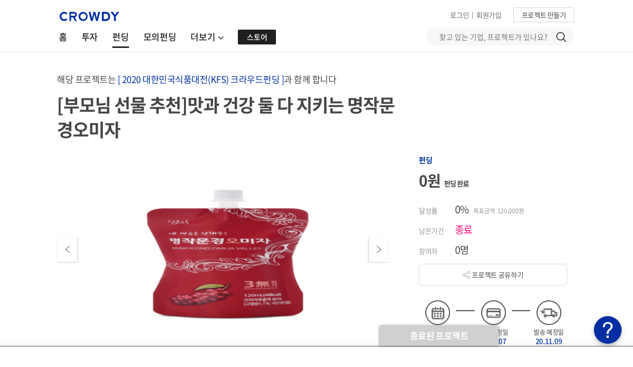

--- FILE ---
content_type: text/html;charset=UTF-8
request_url: https://www.ycrowdy.com/r/omijawellmade
body_size: 54994
content:
<!DOCTYPE html>

<html lang="ko">

<!-- DEV : //image-se.ycrowdy.com/test -->
<!-- <head th:with="cssPath='//image-se.ycrowdy.com/testCss', jsPath='//image-se.ycrowdy.com/testJs', distPath='//image-se.ycrowdy.com/testDist'" /> -->
<!-- REAL : //image-se.ycrowdy.com -->
<head>
	<title>[부모님 선물 추천]맛과 건강 둘 다 지키는 명작문경오미자 | 크라우디</title>
    <meta content="IE=edge,chrome=1" http-equiv="X-UA-Compatible" />
    <meta content="width=device-width, maximum-scale=1, minimum-scale=1.0, user-scalable=no, viewport-fit=cover" name="viewport" />
    <meta content="8e6aef720bb441bc1a337c33f0c027c68f8b1604" name="naver-site-verification" />
    <meta content="-RRbkzGa_vANlu2QsyG9Uxb1NDtapUiykWlllv8xspk" name="google-site-verification" />
    <meta content="telephone=no" name="format-detection" />
    <meta content="yes" name="apple-mobile-web-app-capable" />
    <meta content="black" name="apple-mobile-web-app-status-bar-style" />

	<meta content="#002fa3" name="theme-color" />
    
    <meta name="description" content="[부모님 선물 추천]맛과 건강 둘 다 지키는 명작문경오미자, 문경 오미자, 오미자음료, 오미자쥬스" />
    <meta property="og:title" content="[부모님 선물 추천]맛과 건강 둘 다 지키는 명작문경오미자 | 크라우디" />
    <meta name="url" property="og:url" content="https://www.ycrowdy.com/r/omijawellmade" />
    <meta property="og:image" content="https://image-se.ycrowdy.com/20201026/CROWDY_202010261646250829_qHqKf.jpg" />
    <meta property="og:description" content="[부모님 선물 추천]맛과 건강 둘 다 지키는 명작문경오미자, 문경 오미자, 오미자음료, 오미자쥬스" />
    <meta property="og:logo" size="500x500" content="//image-se.ycrowdy.com/crowdyCss/img/logo-500x500.png" />
	<meta name="keywords" content="문경 오미자, 오미자음료, 오미자쥬스" />

	<meta content="" property="og:price:amount" />
	<meta content="" property="og:price:currency" />
	<meta content="" property="product:brand" />
	<meta content="" property="product:availability" />
	<meta content="" property="product:condition" />
	<meta content="" property="product:price:amount" />
	<meta content="" property="product:price:currency" />
	<meta content="" property="product:retailer_item_id" />

    <meta content="213171065778840" property="fb:app_id" />
    <meta content="website" property="og:type" />
    <meta content="crowdy" property="og:site_name" />
    <meta content="1200" property="og:image:width" />
    <meta content="630" property="og:image:height" />

    
	<link href="/resources/font/NotoSansCJKkr/font.min.css" rel="stylesheet" />

	<link rel="shortcut icon" href="//image-se.ycrowdy.com/crowdyCss/img/favicon.ico" />
	<link rel="icon" sizes="32x32" type="image/png" href="//image-se.ycrowdy.com/crowdyCss/img/favicon-32x32.png" />
	<link rel="icon" sizes="16x16" type="image/png" href="//image-se.ycrowdy.com/crowdyCss/img/favicon-16x16.png" />

	<link rel="apple-touch-icon" href="//image-se.ycrowdy.com/crowdyCss/img/apple-touch-icon.png" />
	<link rel="apple-touch-icon" sizes="57x57" href="//image-se.ycrowdy.com/crowdyCss/img/apple-touch-icon-57x57.png" />
	<link rel="apple-touch-icon" sizes="72x72" href="//image-se.ycrowdy.com/crowdyCss/img/apple-touch-icon-72x72.png" />
	<link rel="apple-touch-icon" sizes="114x114" href="//image-se.ycrowdy.com/crowdyCss/img/apple-touch-icon-114x114.png" />
	<link rel="apple-touch-icon" sizes="180x180" href="//image-se.ycrowdy.com/crowdyCss/img/apple-touch-icon-180x180.png" />

	<link href="//cdnjs.cloudflare.com/ajax/libs/jqueryui/1.12.1/jquery-ui.min.css" rel="stylesheet" />
	<link href="//maxcdn.bootstrapcdn.com/bootstrap/3.3.5/css/bootstrap.min.css" rel="stylesheet" />
	<link href="//cdnjs.cloudflare.com/ajax/libs/font-awesome/4.7.0/css/font-awesome.min.css" rel="stylesheet" />

	<link rel="stylesheet" href="//image-se.ycrowdy.com/crowdyCss/common.min.css?v=20241015_01" />
	<!--link href="/resources/css/common.css?v=20241015_01" rel="stylesheet" /-->
	<link rel="stylesheet" href="//image-se.ycrowdy.com/crowdyCss/theme.min.css?v=20251030_01" />
<!--	<link href="/resources/css/theme.css?v=20251030_01" rel="stylesheet" />-->
	<link rel="stylesheet" href="//image-se.ycrowdy.com/crowdyCss/custom.min.css?v=20251030_01" />
<!--	<link href="/resources/css/custom.css?v=20251030_01" rel="stylesheet" />-->

	<link rel="stylesheet" href="//image-se.ycrowdy.com/crowdyCss/crowdy/crowdy.min.css?v=20241015_01" />
	<!--link href="/resources/css/crowdy/crowdy.css?v=20241015_01" rel="stylesheet" /-->
	<link rel="stylesheet" href="//image-se.ycrowdy.com/crowdyCss/crowdy/crowdyCardUI.min.css?v=20241015_01" />

	<!-- <link href="/resources/css/crowdy/crowdyCardUI.css?v=20241015_01" rel="stylesheet" /> -->
	<link rel="stylesheet" href="//image-se.ycrowdy.com/crowdyCss/crowdy/datepickerCustom.css" />

	<!-- 공용 Modal css -->
	<link rel="stylesheet" href="//image-se.ycrowdy.com/crowdyCss/crowdy/crowdyModal.min.css?v=20241223_01" />
	<!--link href="/resources/css/crowdy/crowdyModal.css?v=20241015_01" rel="stylesheet" /-->


    
	<!--script src="//ajax.googleapis.com/ajax/libs/jquery/3.2.1/jquery.min.js"></script-->
	<script src="//code.jquery.com/jquery-3.2.1.min.js"></script>
	<script>
		if (typeof jQuery === 'undefined') {
			var script = document.createElement('script');
			script.src = "/resources/js/jquery-3.2.1.min.js";
			document.head.appendChild(script);
		}
	</script>

    
	<script src="//cdnjs.cloudflare.com/ajax/libs/vue/2.5.2/vue.min.js"></script>
	<script>
		if (typeof Vue === 'undefined') {
			var script = document.createElement('script');
			script.src = "/resources/js/vue.min.js";
			document.head.appendChild(script);
		}
	</script>
	<script src="//cdnjs.cloudflare.com/ajax/libs/jqueryui/1.12.1/jquery-ui.min.js"></script>
	<script>
		if (typeof $.ui === 'undefined') {
			var script = document.createElement('script');
			script.src = "/resources/js/jquery-ui.min.js";
			document.head.appendChild(script);

			var link = document.createElement('link');
			link.rel = 'stylesheet';
			link.href = '/resources/css/jquery-ui.min.css';
			document.head.appendChild(link);
		}
	</script>
	<script src="//maxcdn.bootstrapcdn.com/bootstrap/3.3.5/js/bootstrap.min.js"></script>
	<script>
		if (typeof $.fn.modal === 'undefined') {
			var script = document.createElement('script');
			script.src = "/resources/js/bootstrap.min.js";
			document.head.appendChild(script);

			var link = document.createElement('link');
			link.rel = 'stylesheet';
			link.href = '/resources/css/bootstrap.min.css';
			document.head.appendChild(link);
		}
	</script>
	<script src="//cdnjs.cloudflare.com/ajax/libs/axios/0.17.1/axios.min.js"></script>
	<script>
		if (typeof axios === 'undefined') {
			var script = document.createElement('script');
			script.src = "/resources/js/axios.min.js";
			document.head.appendChild(script);
		}
	</script>
	<script src="//cdn.jsdelivr.net/lodash/4.17.4/lodash.min.js"></script>
	<script>
		if (typeof _ === 'undefined') {
			var script = document.createElement('script');
			script.src = "/resources/js/lodash.min.js";
			document.head.appendChild(script);
		}
	</script>
	<script src="//cdn.jsdelivr.net/momentjs/latest/moment.min.js"></script>
	<script>
		if (typeof moment === 'undefined') {
			var script = document.createElement('script');
			script.src = "/resources/js/moment.min.js";
			document.head.appendChild(script);
		}
	</script>

	<!-- IE에서 사용 -->
	<script src="//cdnjs.cloudflare.com/ajax/libs/url-search-params/0.10.0/url-search-params.js"></script>
	<script>
		if (typeof URLSearchParams === 'undefined') {
			var script = document.createElement('script');
			script.src = "/resources/js/url-search-params.min.js";
			document.head.appendChild(script);
		}
	</script>
	<!-- IE에서 vuejs 사용 못해서 밑에 js 추가 -->
	<script src="//cdnjs.cloudflare.com/ajax/libs/es6-promise/4.1.1/es6-promise.auto.js"></script>
	<script>
		if (typeof Promise === 'undefined') {
			var script = document.createElement('script');
			script.src = "/resources/js/es6-promise.auto.js";
			document.head.appendChild(script);
		}
	</script>
	<!--[if lt IE 9]>
		<script th:src="|${jsPath}/html5shiv.min.js|"></script>
	<![endif]-->
	<!--[if lt IE 10]>
		<script th:src="|${jsPath}/media.match.min.js|"></script>
		<script th:src="|${jsPath}/respond.min.js|"></script>
	<![endif]-->

    
	<!-- /// 호출 안될 경우 /resources/js/ricmooAes.min.js 호출하기 -->
 	<!-- ///script type="text/javascript" src="//cdn.rawgit.com/ricmoo/aes-js/e27b99df/index.js"></script-->
	<!-- ///기존에 쓰던 3.1.2로 IE10이하 지원 안해서 2.1.1로 낮춤 -->
 	<!-- ///script type="text/javascript" src="//cdnjs.cloudflare.com/ajax/libs/aes-js/2.1.1/index.min.js"></script-->
	<!-- /// 이모지 저장 안되는 문제로 커스텀함 -->
 	<!-- ///script src="/resources/js/ricmooAes.3.1.2.js"></script-->
 	<script src="//image-se.ycrowdy.com/crowdyJs/ricmooAes.2.1.1.min.js"></script>
	<script src="//image-se.ycrowdy.com/crowdyJs/crowdyAes.min.js"></script>

	
    
	<script src="//image-se.ycrowdy.com/crowdyDist/component_crowdy.7e92ae8831be7d88e73e.js"></script>


	<!-- 웹 푸시 사용 -->
    <link data-vue-meta="true" href="/manifest.json" rel="manifest" />
    <!-- /// 아이폰에서 pwa 사용하려면 무조건 넣어야 함 -->
        <!-- 주소창 등의 웹 브라우저 UI를 표시하지 않기 -->
        <meta content="yes" name="apple-mobile-web-app-capable" />
        <!-- 상태 바의 스타일을 지정 -->
        <meta content="black-translucent" name="apple-mobile-web-app-status-bar-style" />
        <!-- 홈 화면에서 표시되는 앱 이름을 지정 -->
        <meta content="Crowdy" name="apple-mobile-web-app-title" />
        <!-- 홈 화면에서 표시되는 앱 아이콘을 지정 -->
        <link href="152.png" rel="apple-touch-icon" />
    
    <script charset="UTF-8" src="https://cdn.flarelane.com/WebSDK.js"></script>
	<script>
		if (typeof FlareLane === 'undefined') {
			var script = document.createElement('script');
			script.src = "/resources/js/WebSDK.js";
			document.head.appendChild(script);
		}
	</script>
 	<script src="/resources/js/flarelaneScript.min.js?v=20230511_01"></script>
 	<!-- <script src="/resources/js/flarelaneScript.js?v=20230509_01"></script> -->

    <script>

		const nowPathName = window.location.pathname;
		let newPath = null;

		if (nowPathName.includes("kakaoSync")) {
			newPath = nowPathName.includes("join") ? "/user/join"
					: nowPathName.includes("login") ? "/user/login"
					: "/mypage/main?menu=5";
		} else if (nowPathName.includes("invest/process")) {
			newPath = "/invest/process";
		} else if (nowPathName.includes("/simulation/funding")) {
			newPath = "/simulation/funding";
		}

		if (newPath) {
			window.history.replaceState({}, "", window.location.origin + newPath);
		}


		const ua = navigator.userAgent.toLowerCase();
    	const DW_URL = "dw=1";
        const urlNoAttr = ["/funding", "/invest/process", "/cvey/answer/", "/make/start", "/make/reward/main/", 
        	"/make/invest/", "/cvey/pricing", "/mypage/", "/make/startup/", "/make/job/", "/mypage/main"];
        const AND_VER = 13, IOS_VER = 16.4; 
		const pathNm = window.location.pathname;
		const dt = new Date();
		const ck = getCookie("pwaFlg");
		
        if(ua.indexOf("trident") > 0 || /msie \d |trident.*rv:/.test(ua)){
            changeEdge();
        }
        function changeEdge() {
            window.location = "microsoft-edge:" + window.location.href;
            setTimeout(function() {
                window.location = "https://support.microsoft.com/ko-kr/office/%ec%9d%b4-%ec%9b%b9-%ec%82%ac%ec%9d%b4%ed%8a%b8%ea%b0%80-internet-explorer%ec%97%90%ec%84%9c-%ec%9e%91%eb%8f%99%ed%95%98%ec%a7%80-%ec%95%8a%ec%9d%8c-8f5fc675-cd47-414c-9535-12821ddfc554?ui=ko-kr&rs=ko-kr&ad=kr";
            }, 250);
        }

        flInit();
        
        const userSessionFlag = ("false" === "true");
        if (!userSessionFlag) {
            localStorage.removeItem("user");
        }
        let user = localStorage.getItem("user");
		if(user != null) {
			var uid = JSON.parse(user).memCode;
			window.dataLayer = window.dataLayer || [];
			window.dataLayer.push({ "uid": uid, "CD1": uid, "event" : "" });
			
			flSetUseId(uid);
		}
		
		/// PWA 띠배너 안나오는 IA 목록
		/// 안드로이드 13버전 이상, 삼성 브라우저인지 / 인앱인지 / 안드로이드인지 / 아이폰인지 / 아이폰 pwa인지 아닌지
		let asFlg = false, inAppFlg = false, andFlg = false, ipFlg = false, ipwaFlg = false;
		let match = ua.match(/android\s([0-9\.]*)/i);
        let ipMatch = ua.match(/iphone/i);
    	let dwFlg = (window.location.search.indexOf(DW_URL) > -1) ? true : false;    	
		let uaSplit = ua.split("iphone os ");
		let iosVer = 0;
		if (uaSplit.length > 1) {
			let uaSplitVer = uaSplit[1].split(" ");
			let arrVer = uaSplitVer[0].split("_");
			iosVer = arrVer[0];
			if (iosVer.length > 1) {
				iosVer += "." + arrVer[1];
			}
		}
    	if (match) {
        	andFlg = true;
	        let ver = match[0].replace("android ", "");
	        if (ver >= AND_VER) {
				if (ua.indexOf("samsungbrowser") > -1) {
					asFlg = true;
					showBann(1);
				} else if (inAppCheck()) {
					asFlg = true;
					inAppFlg = true;
				}
			} else if (inAppCheck()) {
				asFlg = true;
				inAppFlg = true;
			}			
		}  else {
			if (ipMatch) {
				if (ck == null || ck != dt.getFullYear() + "" + (dt.getMonth() + 1) + "" + dt.getDate()) {
					if (ua.indexOf("crios") > -1) {
						/// 크롬
						ipFlg = false;
					} else { 
						if (inAppCheck()) {
							/// 인앱
							ipFlg = false;
						} else {
							/// 사파리
							ipFlg = true;
						}
					}
				} else {
					ipFlg = false;
				}

				/// PWA Notification 권한 허용 여부 확인
				try {
					if (typeof(Notification) != "undefined") {
						ipwaFlg = true;
					} else {
						ipwaFlg = false;
					}
				} catch (e) {
					ipwaFlg = false;
					/// 여기 들어오면 무조건 아이폰 사파리니까 이거가지고 구분해서 권한을 넣던 빼던 해보면 될 듯
				}

				if (ipFlg && !ipwaFlg && iosVer >= IOS_VER) {
					showBann(1);
				}
			} 
		}

		function inAppCheck() {
			return (ua.indexOf("naver") > -1 || ua.indexOf("kakaotalk") > -1 || 
				ua.indexOf("instagram") > -1 || ua.indexOf("fban") > -1 || ua.indexOf("fbav") > -1) ? true : false;
		}
		
		function showBann(tp) {
			$(".pwa-popup").css("display", "block");
			$(".crowdy-nav").attr("style", "top: 56px !important");
			$(".cPage-wrapper").attr("style", "padding-top: 140px !important");

			$(".pwa-loading").css("display", (tp == 1) ? "none" : "block");
			$(".pwa-left").css("display", (tp == 1) ? "block" : "none");
			$(".pwa-right").css("display", (tp == 1) ? "block" : "none");

			if (pathNm.indexOf("/r/") > -1) {
				$(".reward-choice-box").css("top", "56px");
			} else if (pathNm.indexOf("/make/cvey/main/") > -1) {
				$(".make-survey-main").css("margin-top", "56px");
			}
		}
		/// 안드로이드 PWA 설치 안했을 경우 설치 띠배너 표시
		let promptEvent;

		let insFlg = true;		
		self.addEventListener("beforeinstallprompt", (e) => {
			insFlg = false;			
			e.preventDefault();
			promptEvent = e;
			if (andFlg) {
				if (ck == null || ck != dt.getFullYear() + "" + (dt.getMonth() + 1) + "" + dt.getDate()) {				
			        if (!asFlg && dwFlg) {
			        	/// 크롬 앱 자동 실행 시 체크
			        	$(".pwa-popup").css("background-color", "papayawhip");
					}
					showInstallPop();
				}
			}
		});
		function showInstallPop() {			
			let showFlg = true;
			for (let i = 0; i < urlNoAttr.length; i++) {
				if (pathNm.indexOf(urlNoAttr[i]) > -1) {
					showFlg = false;
					break;
				}
			}
			
			if (showFlg) {
				showBann(1);

				if (asFlg) {
					/// 안드로이드 삼성폰
					$(".pwa-title").html("앱으로 편리하게 이용하기");
					$(".pwa-install-btn > button").html("크롬에서 설치");
				} else {
					if (ipFlg && !ipwaFlg && iosVer >= IOS_VER) {
						/// 아이폰(사파리) & pwa 아님
						$(".pwa-title").html("<font style='font-weight:bold;'>바로가기 추가</font>로 편리하게 이용하기");
						$(".pwa-install-btn > button").html("추가하기");
					} else {
						if (dwFlg) {	
							/// 삼성 브라우저 > 크롬브라우저
							$(".pwa-title").html("다시 한 번 클릭해서 크라우디 앱 설치");
							$(".pwa-install-btn > button").html("앱 설치");
						} else {
							$(".pwa-title").html("앱 설치로 편리하게 이용하기");
							$(".pwa-install-btn > button").html("앱 설치");
						}
					}
				}
			}
		}

        function pwaInstall() {
        	if (asFlg) {
        		/// 크롬 앱 실행
        		let tmp = document.createElement("a");
        		/// https 붙어있으면 intent가 제대로 동작 안하기 때문에 hostname으로 https 뺀 값으로 사용
        		let locUrl = location.hostname + location.pathname;
        		let ittStr = "intent://" + locUrl + "?" + DW_URL + "#Intent;" +
        			"scheme=https;" +
        			"package=com.android.chrome;" +
        			"S.browser_fallback_url=" + locUrl + "?" + DW_URL + ";" +
        			"action=android.intent.action.VIEW;" +
        			"end;";
	    		tmp.setAttribute("href", ittStr);
	    		tmp.click();   
        	} else {
        		if (ipFlg && !ipwaFlg) {
					/// 아이폰(사파리) & pwa 아님
        			$(".pwa-popup-desc").slideToggle(500);
        		} else {
	        		/// PWA 다운로드
	        		promptEvent.prompt();
	        		promptEvent.userChoice.then(choice => {
	        			if (choice.outcome === "accecpted") {
	        				/// PWA 설치 완료 시 띠배너 닫기
	        				pwaClose();
	        			}
	        		});
	        	}
        	}
        }
        function pwaClose() {
        	$(".pwa-popup").css("display", "none");
        	$(".crowdy-nav").css("top", "0px");
        	$(".cPage-wrapper").css("padding-top", "105px");

			$(".reward-choice-box").css("top", "0px");
			$(".make-survey-main").css("margin-top", "0px");

			pwaDescClose();
			let dtNow = new Date();
			setCookie("pwaFlg", dtNow.getFullYear() + "" + (dtNow.getMonth() + 1) + "" + dtNow.getDate(), 1);
        }

        function pwaDescClose() {
        	$(".pwa-popup-desc").slideUp(300);
        }

        self.addEventListener("DOMContentLoaded", (e) => {
			$(".pwa-popup-desc").css("bottom", "0px");
			if (andFlg) {
				if (dwFlg) {	
					showBann(2);

					setTimeout(() => {
						if (insFlg) {
							/// PWA 이미 설치된 경우 
							$(".pwa-title").html("이미 크라우디 앱이 설치되어 있습니다.");
							$(".pwa-loading").css("display", "none");
							$(".pwa-left").css("display", "block");
							$(".pwa-right").css("display", "block");
							$(".pwa-install-btn").css("display", "none");
						}
					}, 5000);
					/// 한번만 되도록 파라미터 없애기
					history.replaceState({}, null, location.pathname);
				} else {
					$(".pwa-popup").css("display", "none");
					$(".crowdy-nav").attr("style", "top: 0px !important");
				}

				if (inAppFlg) {
					showInstallPop();
				}
			} else {
        		if (ipFlg && !ipwaFlg && iosVer >= IOS_VER) {
					showInstallPop();
				}
			}

			if (ipFlg) {
				$(".ios-safe-area").attr("style", "z-index:10000001 !important; ")
				$("body").attr("style", "padding-top:env(safe-area-inset-top, 100px) !important; padding-top:constant(safe-area-inset-top, 100px) !important;");
			}
        });

		function setCookie(nm, val, exp) {
            let dt = new Date();
            dt.setTime(dt.getTime() + (exp * 60 * 60 * 24 * 1000)); /// 일단위
            document.cookie = nm + "=" + val + "; expires=" + dt.toUTCString() + ";path=/";
        }
		function getCookie(nm) {
            const valArr = document.cookie.match("(^|;) ?" + nm + "=([^;]*)(;|$)");
            return valArr ? valArr[2] : null;    
        }
	</script>

	<!-- Google Optimize -->
	<!-- Page hiding snippet (recommended) -->
    <style>.async-hide { opacity: 0 !important} </style>
    <script src="https://www.googleoptimize.com/optimize.js?id=GTM-MTFRN3N"></script>
    <!-- End Google Optimize -->

    <!-- Google Tag Manager -->
    <script>(function(w,d,s,l,i){w[l]=w[l]||[];w[l].push({'gtm.start':
    new Date().getTime(),event:'gtm.js'});var f=d.getElementsByTagName(s)[0],
    j=d.createElement(s),dl=l!='dataLayer'?'&l='+l:'';j.async=true;j.src=
    'https://www.googletagmanager.com/gtm.js?id='+i+dl;f.parentNode.insertBefore(j,f);
    })(window,document,'script','dataLayer','GTM-KDPXZ7W');</script>
    <!-- End Google Tag Manager -->

    <style>
    	.pwa-popup { display: none; position:fixed; top:0px; left:0px; z-index:1001; width:100%; height:56px; padding:0px 18px; background-color:#e8f2fe; }
    	.pwa-popup { transition: background-color 3s; }
    	.pwa-popup > .pwa-loading { display: none; text-align:center; line-height:56px; }    	
    	.pwa-popup > .pwa-left { display: none; float:left; }
    	.pwa-popup > .pwa-left > .pwa-logo { display:inline-flex; margin-top:2px; }
    	.pwa-popup > .pwa-left > .pwa-title { display:inline-flex; margin-left:8px; font-weight:500; font-size:12px; line-height:56px; letter-spacing:-0.5px; vertical-align:middle; }

    	.pwa-popup > .pwa-right { display:none; float:right; }
    	.pwa-popup > .pwa-right > .pwa-install-btn { display:inline-flex; }
    	.pwa-popup > .pwa-right > .pwa-install-btn > button { background-color:#002fa3; color:#fff; padding:0px 10px; border:none; border-radius:2px; font-weight:600; font-size:12px; height:30px; line-height:30px; }

    	.pwa-popup > .pwa-right > .pwa-close-btn { display:inline-flex; margin-left:16px; padding: 23px 0px; }

    	.pwa-popup-desc { transition:0.5s; z-index:10000001; display:none; position:fixed; width:100%; height:auto; 
    		background-color: #1F1F22; color: #fff; border-radius:16px 16px 0px 0px; box-shadow:0px -2px 10px rgba(0, 0, 0, 0.15); font-weight:400; text-align: center;
    	}
    	.pwa-popup-desc > .pwa-popup-desc-head { font-weight:bold; font-size:16px; color:#fff; padding-top:20px; }
    	.pwa-popup-desc > .pwa-popup-desc-text { margin:0 auto; font-size:16px; line-height: 24px; font-weight:200; color:#fff; }
    	.pwa-popup-desc > .pwa-popup-desc-text > font { font-weight:bold; }
    	.pwa-popup-desc > .pwa-desc-close-btn { margin:10px 0px 20px; }
    	.pwa-popup-desc > .pwa-desc-close-btn > button { background-color:#a9a9a9; color:#fff; padding:0px 10px; border:none; border-radius:2px; font-weight:600; font-size:12px; height:30px; line-height:30px; }

    	.ios-safe-area { z-index:0; position:fixed; top:0px; left:0px; width:100%; height:env(safe-area-inset-top, 100px); 
    		height:constant(safe-area-inset-top, 100px); background-color:#002fa3; }
    </style>
</head>
<!-- Google Tag Manager (noscript) -->
<noscript><iframe height="0" src="https://www.googletagmanager.com/ns.html?id=GTM-KDPXZ7W" style="display:none;visibility:hidden" width="0"></iframe></noscript>
<!-- End Google Tag Manager (noscript) -->
<div class="modal fade" id="noti" role="dialog" style="z-index: 9999;" tabindex="-1">
    <div class="modal-dialog modal-sm" role="document">
        <div class="modal-content">
        	<!--  
            <div class="modal-header">
                <button type="button" class="close" aria-label="Close" v-on:click="dismiss(false)"><span aria-hidden="true">&times;</span></button>
            </div>
            -->
            <div class="modal-body modal-order">
                <div v-html="text"></div>
            </div>
            <div class="modal-footer">
                <div class="row not-space">
                    <template v-if="cancelButton">
                       <a class="ml30 pointerCursor" v-if="cancelButton" v-on:click="dismiss(false)">취소</a>
                       <a class="ml30 modalBlueBtn" v-on:click="dismiss(true)">확인</a>
                    </template>
                    <template v-else="">
                        <a class="modalBlueBtn" v-on:click="dismiss(true)">확인</a>
                    </template>
                </div>
            </div>
        </div>
    </div>
</div>
<script>
    new Vue({
        el : '#noti',
        data : {
            text : '',
            callback : {},
            cancelButton : false
        },
        created : function() {
            window.noti = this;
        },
        methods : {
            open : function(val, callback, cancelButton) {
                this.text = val;
                this.callback = callback;
                this.cancelButton = cancelButton;
                $('#noti').modal({backdrop: 'static', keyboard: false});
            },
            dismiss : function(check) {
                this.text = '';
                $('#noti').modal('hide');
                if(this.callback && check) {
                    this.callback();
                }
            }
        }

    })
</script>
<div class="modal fade" id="qst" role="dialog" style="z-index: 9999;" tabindex="-1">
    <div class="modal-dialog modal-sm" role="document">
        <div class="modal-content">
            <div class="modal-body modal-order">
                <div v-html="text"></div>
            </div>
            <div class="modal-footer">
                <div class="row not-space">
                    <template v-if="cancelButton">
                       <a class="ml30 pointerCursor" v-if="cancelButton" v-on:click="dismiss(false)">취소</a>
                       <a class="ml30 modalBlueBtn" v-on:click="dismiss(true)">확인</a>
                    </template>
                    <template v-else="">
                        <a class="modalBlueBtn" v-on:click="dismiss(true)">확인</a>
                    </template>
                </div>
            </div>
        </div>
    </div>
</div>
<script>
    new Vue({
        el : '#qst',
        data : {
            text : '',
            callback : {},
            cancelButton : false
        },
        created : function() {
            window.qst = this;
        },
        methods : {
            open : function(val, callback, cancelButton) {
                this.text = val;
                this.callback = callback;
                this.cancelButton = cancelButton;
                
                $("#qst").modal("show");
            },
            dismiss : function(check) {
                this.text = '';
                $('#qst').modal('hide');
                if(this.callback && check) {
                    this.callback();
                }
            }
        }

    })
</script>
<div class="modal fade" id="info" role="dialog" style="z-index: 9999;" tabindex="-1">
    <div class="modal-dialog modal-sm" role="document">
        <div class="modal-content">
            <div class="modal-body">
                <div v-html="text"></div>
            </div>
            <div class="modal-footer">
                <div :style="buttonCentor ? {'text-align':'center'} : {}" class="row not-space">
                    <template v-if="cancelButton">
                       <a class="ml30 pointerCursor" v-if="cancelButton" v-on:click="dismiss(false)">취소</a>
                       <a class="ml30 modalBlueBtn" v-on:click="dismiss(true)">{{okButtonText}}</a>
                    </template>
                    <template v-else="">
                        <a class="modalBlueBtn" v-on:click="dismiss(true)">{{okButtonText}}</a>
                    </template>
                </div>
            </div>
        </div>
    </div>
</div>
<script>
    new Vue({
        el : '#info',
        data : {
            text : '',
            callback : {},
            cancelButton : false,
            okButtonText : '확인',
            buttonCentor : false
        },
        created : function() {
            window.info = this;
        },
        methods : {
            popupOpen : function(val, okButton) {
                this.text = val;
                this.okButtonText = okButton;
                this.buttonCentor = true;
                $('#info').modal({backdrop: 'static', keyboard: false});
            },
            popupOpenCallback : function(val, callback, okButton) {
                this.text = val;
                this.callback = callback;
                this.okButtonText = okButton;
                this.buttonCentor = true;
                $('#info').modal({backdrop: 'static', keyboard: false});
            },
            open : function(val, callback, cancelButton) {
                this.text = val;
                this.callback = callback;
                this.okButtonText = '확인';
                this.cancelButton = cancelButton;
                this.buttonCentor = false;
                $('#info').modal({backdrop: 'static', keyboard: false});
            },
            dismiss : function(check) {
                this.text = '';
                $('#info').modal('hide');
                if(this.callback && check) {
                    this.callback();
                }
            }
        }

    })
</script>
<div class="modal fade" id="cfm" role="dialog" style="z-index: 9999;" tabindex="-1">
    <div class="modal-dialog modal-sm" role="document">
        <div class="modal-content">
            <div class="modal-body modal-order">
                <div v-html="text"></div>
                <div class="modal-sub-text" v-html="subText"></div>
            </div>
            <div class="modal-footer">
                <div class="row not-space">
					<a class="ml30 pointerCursor" v-on:click="clickBtn(0)">{{cancelText}}</a>
					<a class="ml30 modalBlueBtn" v-on:click="clickBtn(1)">{{btnText}}</a>
                </div>
            </div>
        </div>
    </div>
</div>
<script>
    new Vue({
        el : "#cfm",
        data : {
            text : "",
            subText: "",
            btnText: "",
            cancelText: "",
            callback : {},
            cancelCallback: {}
        },
        created : function() {
            window.cfm = this;
        },
        methods : {
            open : function(text, subText, btnText, callback, cancelCallback, cancelText) {
                this.text = text;
                this.subText = subText;
                this.btnText = btnText;
                this.callback = callback;
                this.cancelCallback = cancelCallback;
                if (typeof(cancelText) != "undefined") {
                    this.cancelText = cancelText;
                } else {
                    this.cancelText = "취소";
                }

                $("#cfm").modal("show");
            },
            clickBtn: function(flg) {
                this.text = "";
                this.btnText = "";
                this.cancelText = "";
                $("#cfm").modal("hide");
                if (this.callback && flg == 1) this.callback();
                if (this.cancelCallback && flg == 0) this.cancelCallback();
            }
        }

    })
</script>
<div class="modal fade" data-backdrop="static" data-keyboard="false" id="channel" style="z-index: 9999;">
    <div class="modal-dialog crowdy-agree-md">
        <div class="modal-content">
            <div class="cmd-header">
                <div class="cmd-header-title">
                    문의사항이 <br class="hidden-lg hidden-md" /> 있으신가요?
                </div>
                <svg class="cam-header-svg" data-dismiss="modal" fill="none" height="18" viewBox="0 0 18 18" width="18" xmlns="http://www.w3.org/2000/svg">
                    <path d="M1 1L17 17" stroke="#1F1F22" stroke-width="2"></path>
                    <path d="M1 17L17 0.999999" stroke="#1F1F22" stroke-width="2"></path>
                </svg>
                <div class="clear"></div>
            </div>
            <div class="cmd-body mb30">
                <div class="ivs-pro-subCaption">
                    크라우디는 ‘온라인소액투자중개업자’로서 프로젝트를 단순 중개합니다. 따라서 <strong>프로젝트에 대한 문의는 각 프로젝트의 댓글란을 통해 하셔야 합니다.</strong>
                    그 외 프로젝트 의뢰, 홈페이지 오류를 포함한 각종 이슈사항 등은 아래 이메일을 통해 문의하시면 최대한 신속하게 답변드리겠습니다.
                    <br /><br />
                    <strong class="crowdy-color-blue">[증권 펀딩 문의]</strong>
                    <br />
                    contact@ycrowdy.com
                    <br /><br />
                    <strong class="crowdy-color-blue">[리워드, 모의펀딩 문의]</strong>
                    <br />
                    info@ycrowdy.com
                    <br /><br />
                    <strong class="crowdy-color-blue">[도움이 되는 정보]</strong>
                    <br />
                    <strong>■ 적격, 전문투자자 유형 안내</strong>
                    <br />
                    <a class="textUnderline" href="https://equity.ycrowdy.com/101/types" target="_blank">https://equity.ycrowdy.com/101/types</a>
                    <br />
                    <strong>■ 증권 펀딩 의뢰 안내</strong>
                    <br />
                    <a class="textUnderline" href="https://equity.ycrowdy.com/apply" target="_blank">https://equity.ycrowdy.com/apply</a>
                    <br />
                    <strong>■ 증권 펀딩 기본기</strong>
                    <br />
                    <a class="textUnderline" href="https://equity.ycrowdy.com/101" target="_blank">https://equity.ycrowdy.com/101</a>
                    <div class="clear"></div>
                </div>
            </div>
            <button class="cam-footer" type="button" v-on:click="clickBtn">확인했습니다</button>
            <div class="clear"></div>
        </div>
    </div>
</div>
<script>
    new Vue({
        el : "#channel",
        created : function() {
            window.channel = this;
        },
        methods : {
            open : function() {
                $("#channel").modal("show");
            },
            clickBtn: function() {
                $("#channel").modal("hide");
            }
        }

    })
</script>

<div class="pwa-popup">
	<div class="pwa-loading">
		<div class="dot-loader">
      		<div class="dot dot1"></div>
      		<div class="dot dot2"></div>
      		<div class="dot dot3"></div>
      	</div>
    </div>
	<div class="pwa-left">
		<img class="pwa-logo" src="/resources/pwa/img/152.png" style="width:28px; height:28px;" />
		<div class="pwa-title"></div>
	</div>
	<div class="pwa-right">
		<div class="pwa-install-btn" onclick="pwaInstall()">
			<button type="button"></button>
		</div>
		<div class="pwa-close-btn" onclick="pwaClose()">
			<svg fill="none" height="10" viewBox="0 0 18 18" width="10" xmlns="http://www.w3.org/2000/svg">
				<path d="M1 1L17 17" stroke="#b5b5b5" stroke-width="2"></path>
				<path d="M1 17L17 0.999999" stroke="#b5b5b5" stroke-width="2"></path>
			</svg>
		</div>
	</div>
	<div style="clear:both;"></div>
</div>
<div style="clear:both;"></div>
<div class="pwa-popup-desc">
	<div class="pwa-popup-desc-head">바로가기 추가 방법</div>
	<div class="pwa-popup-desc-text" style="">
		아래&nbsp;<img src="/resources/pwa/img/ios-share-icon.png" style="margin-top:-5px; width:25px; height:24px;" />&nbsp;클릭&nbsp;후,&nbsp;<font>"홈&nbsp;화면에&nbsp;추가"</font><img src="/resources/pwa/img/ios-add-icon.png" style="margin-top:-3px; width:24px; height:24px;" />
	</div>
	<div class="pwa-desc-close-btn" onclick="pwaDescClose()">
		<button type="button">닫기</button>
	</div>
	<div style="clear:both;"></div>
</div>
<div style="clear:both;"></div>
<div class="ios-safe-area"></div>

<!-- DEV : //image-se.ycrowdy.com/test -->
<!-- <body layout:fragment="content" th:with="cssPath='//image-se.ycrowdy.com/testCss', jsPath='//image-se.ycrowdy.com/testJs', distPath='//image-se.ycrowdy.com/testDist'"> -->
<!-- REAL : //image-se.ycrowdy.com -->
<body class="detail-wrapper">	
	
	<link rel="stylesheet" href="//image-se.ycrowdy.com/crowdyCss/slick.min.css?v=20241015_01" />
	<!-- <link href="/resources/css/slick.css?v=20241015_01" rel="stylesheet" /> -->

	
	<!-- bootstrap-tokenfield.css가 수정되어 있기 때문에 cdn에 있는 내용과 다름 -> 그걸 가지고 min 다시 만듬 -->
	<link href="/resources/vendor/bootstrap-tokenfield/bootstrap-tokenfield.min.css" rel="stylesheet" />

	
	<link rel="stylesheet" href="//image-se.ycrowdy.com/crowdyCss/custom_shinhan.min.css?v=20241015_01" />
	<!-- <link href="/resources/css/custom_shinhan.css?v=20241015_01" rel="stylesheet" /> -->

	
	<link rel="stylesheet" href="//image-se.ycrowdy.com/crowdyCss/custom-tinymce.min.css" />

	
	<link href="//cdnjs.cloudflare.com/ajax/libs/select2/4.0.3/css/select2.min.css" rel="stylesheet" />
	<link rel="stylesheet" href="//image-se.ycrowdy.com/crowdyCss/select-box.min.css?v=20241015_01" />

	
	
	<script src="//image-se.ycrowdy.com/crowdyJs/slick.min.js"></script>

	
	<script src="//cdnjs.cloudflare.com/ajax/libs/bootstrap-tokenfield/0.12.0/bootstrap-tokenfield.min.js"></script>
	<script>
		if (typeof $.fn.tokenfield === 'undefined') {
			var script = document.createElement('script');
			script.src = "/resources/js/bootstrap-tokenfield.min.js";
			document.head.appendChild(script);
		}
	</script>
	<!-- cdn꺼 넣으면 에디터가 안나오니 그냥 resources꺼 사용 -->
	<script src="/resources/js/tinymce/tinymce.min.js"></script>
	<script src="/resources/js/tinymce/langs/ko_KR.js"></script>

	
	<script src="//cdnjs.cloudflare.com/ajax/libs/vee-validate/2.0.0-rc.7/vee-validate.min.js"></script>
	<script>
		if (typeof VeeValidate === 'undefined') {
			var script = document.createElement('script');
			script.src = "/resources/js/vee-validate.min.js";
			document.head.appendChild(script);
		}
	</script>
	<script src="//cdnjs.cloudflare.com/ajax/libs/vee-validate/2.0.0-rc.7/locale/ko.js"></script>
	<script>
		if (typeof VeeValidateLocale === 'undefined') {
			var script = document.createElement('script');
			script.src = "/resources/js/ko.js";
			document.head.appendChild(script);
		}
	</script>
	<script charset="utf-8" src="//static.nid.naver.com/js/naverLogin_implicit-1.0.3.js"></script>
	<!-- <script type="text/javascript" src="//static.nid.naver.com/js/naveridlogin_js_sdk_2.0.0.js" charset="utf-8"></script> -->

	<script src="//developers.kakao.com/sdk/js/kakao.min.js"></script>
	<script src="//image-se.ycrowdy.com/crowdyJs/customer.script.min.js?v=20240830_01"></script>
<!--	 <script src="/resources/js/customer.script.js?v=20230829_02"></script>-->
	<script src="//cdnjs.cloudflare.com/ajax/libs/clipboard.js/1.7.1/clipboard.min.js"></script>
	<script>
		if (typeof ClipboardJS === 'undefined') {
			var script = document.createElement('script');
			script.src = "/resources/js/clipboard.min.js";
			document.head.appendChild(script);
		}
	</script>

	
	<script async="" defer="" src="//www.google.com/recaptcha/api.js?onload=vueRecaptchaApiLoaded&render=explicit"></script>
	<!-- REAL -->
	<script crossorigin="anonymous" integrity="sha256-wXEwRwIzT20IIJRK5JVrOxK0SiqjmjAYZxaQHe01KV0=" src="//cdn.jsdelivr.net/npm/vue-recaptcha@1.3.0/dist/vue-recaptcha.min.js"></script>
	<script>
		if (typeof VueRecaptcha === 'undefined') {
			var script = document.createElement('script');
			script.src = "/resources/js/vue-recaptcha.min.js";
			document.head.appendChild(script);
		}
	</script>
	<!-- DEVELOP & LOCAL -->
<!--	<script src="//cdn.jsdelivr.net/npm/vue-recaptcha@1.3.0/dist/vue-recaptcha.min.js"></script>-->
<!--	<script>-->
<!--		if (typeof VueRecaptcha === 'undefined') {-->
<!--			var script = document.createElement('script');-->
<!--			script.src = "/resources/js/vue-recaptcha.min.js";-->
<!--			document.head.appendChild(script);-->
<!--		}-->
<!--	</script>-->
<!--	<script src="//unpkg.com/vue-recaptcha@latest/dist/vue-recaptcha.min.js"></script>-->

	
	<script src="//cdnjs.cloudflare.com/ajax/libs/select2/4.0.3/js/select2.min.js"></script>
	<script>
		if (typeof $.fn.select2 === 'undefined') {
			var script = document.createElement('script');
			script.src = "/resources/js/select2.min.js";
			document.head.appendChild(script);

			var link = document.createElement('link');
			link.rel = 'stylesheet';
			link.href = '/resources/css/select2.min.css';
			document.head.appendChild(link);
		}
	</script>

	
	<script src="/resources/js/heic2any.min.js"></script>

    
    
	<script src="//image-se.ycrowdy.com/crowdyDist/component_reward.c2c9ecab749c5f0440a9.js"></script>

    
    <div>
    	
	<link href="//cdnjs.cloudflare.com/ajax/libs/webui-popover/2.1.15/jquery.webui-popover.min.css" rel="stylesheet" />
	<link rel="stylesheet" href="//image-se.ycrowdy.com/crowdyCss/crowdy/crowdyNav.min.css?v=20241223_01" />
<!--	 <link href="/resources/css/crowdy/crowdyNav.css?v=20241223_01" rel="stylesheet" />-->




<div class="crowdy-nav" id="user">
	<crowdy-nav :check="sessionCheck"></crowdy-nav>
</div>
<script>
/*<![CDATA[*/
	new Vue({
		el: '#user',
		data: {
			sessionCheck: null
		},
		components: {
			crowdyNav: crowdy.nav.component()
		}
	});
	
	$('.gnb_card_close, .gnb_card_wrap').on('click', function() {
		$('body').removeClass('gnb_card_open');
	});
/*]]>*/
</script>
    	
   		<div class="deatil_wrap cPage-wrapper" id="reward-detail">
           	<reward :choose-popup="choose" :cp-alias-url="cpAliasUrl" :my-menu="menu"></reward>
       	</div>
	</div>
         
	<script>
	/*<![CDATA[*/	
		var MOBILE_WIDTH = 768;
		$(document).ready(function() {
			$(window).resize(function() {
				if ($(window).width() >= MOBILE_WIDTH){
					$('#story_collapse').addClass('in');
					$('.mp-collapse').removeClass('in');
				} else {
					$('.mp-collapse').removeClass('collapse');
					$('#story_collapse').addClass('in');
				}
			});
		});
			
		var lastScrollTop = 0;
		$(document).scroll(function () {
			var scroll = $(this).scrollTop();
			var gnb = $('.navbar-venture');
			var category = $('#list_category');
			var cstopMenu = $('#list_category .common_sub_top_menu');
			
			var dobm = $('.detail_order_btn_mobile');
			var documentHeight = $(document).height() - 800;
			
			var listWrap = $('#reward-detail').position();
			var listCategory = $('#list_category').position();
			
			if (scroll > listWrap.top) {
				gnb.addClass('navbar-fixed-up');
			} else {
				gnb.removeClass('navbar-fixed-up');
			}

			if (scroll > listCategory.top) {
    			$('body').addClass('fixed');
    			category.addClass('category_fixed');
    			dobm.addClass('fixed');
    			if($(window).width() < MOBILE_WIDTH){
    				cstopMenu.addClass('animation_class');
    			} else {
    				cstopMenu.addClass('reward_menu_fixed');
    			}
    			if ((scroll > lastScrollTop && $(window).width() < MOBILE_WIDTH) || ( documentHeight < lastScrollTop && $(window).width() < MOBILE_WIDTH)) { 
    				cstopMenu.addClass('animation_class_active');
    			} else {
    				cstopMenu.removeClass('animation_class_active');
    			}
			} else {
    			$('body').removeClass('fixed');
    			category.removeClass('category_fixed');
    			dobm.removeClass('fixed');
    			cstopMenu.removeClass('reward_menu_fixed');
    			cstopMenu.removeClass('animation_class');
    			cstopMenu.removeClass('animation_class_active');
			}
			lastScrollTop = scroll;
		});

		Vue.use(VeeValidate);

		var dictionary = {
  			en: {
	    		messages: {
      				required: function(field) { return '필수 입력란입니다.'; }
	    		}
	  		}
		};
		VeeValidate.Validator.updateDictionary(dictionary);
	
		new Vue({
			el: '#reward-detail',
			data: {
				cpAliasUrl: 'omijawellmade'
			},
			components: {
				reward: reward.detail.component()
			},
      		computed: {
      			menu: function() {
					return new URLSearchParams(window.location.search).get('menu') ? new URLSearchParams(window.location.search).get('menu') : '1';
      			},
      			choose: function() {
      				return new URLSearchParams(window.location.search).get('choose') ? new URLSearchParams(window.location.search).get('choose') : '';
      			}
      		} 
		});
	/*]]>*/
	</script>
	
	<div class="clearfix"></div>

<footer class="crwody-footer-wrap">
	<div class="container">
	    <div class="crwody-footer-layout row not-space">
    		<div class="crwody-footer-logo">CROWDY</div>
            <div class="crowdy-footer-inc">© CROWDY INC. </div>
	        <div class="col-xs-12 col-md-4 crowdy-footer-list">
	            <div class="row">
	                <div class="col-xs-6">
                        <div class="crowdy-footer-title">ABOUT CROWDY</div>
                        <ul class="crowdy-footer-ul">
                            <li><a href="/crowdy/info">크라우디란?</a></li>
                            <li><a href="/news/main">공지사항</a></li>
                            <li><a href="/community/main">커뮤니티 파트너</a></li>
                        </ul>
	                </div>
	                <div class="col-xs-6">
                   		<div class="crowdy-footer-title">HELP</div>
                        <ul class="crowdy-footer-ul">
                            <li><a href="/crowdy/help" target="_blank">도움말</a></li>
                            <li><a href="/crowdy/term?menu=1">회원가입 기본약관</a></li>
                            <li><a href="/crowdy/term?menu=2">CROWDY 리워드 이용약관</a></li>
                            <li><a href="/crowdy/term?menu=3">CROWDY 투자 이용약관</a></li>
                            <li><a href="/crowdy/term?menu=4">개인정보 처리방침(리워드)</a></li>
                            <li><a href="/crowdy/term?menu=5">개인정보 처리방침(투자)</a></li>
                            <li><a href="/crowdy/term?menu=6">신용정보 활용체제</a></li>
							<li><a href="/crowdy/term?menu=7">포인트 세부 이용기준</a></li>
                        </ul>
	                </div>
	            </div>
	        </div>

	        <div class="col-md-8 col-xs-12">
	        	<hr class="hidden-lg hidden-md" style="margin-left:-18px; margin-right:-18px;" />
            	<div class="crowdy-footer-dangerTitle xs-mt20">투자위험고지</div>
      			<div class="mt5 crowdy-footer-dangerDesc">
        			스타트업 투자는 원금 손실과 유동성 및 현금성에 대한 투자위험을 가지고 있습니다. <br class="hidden-xs hidden-md " />투자 전에 투자위험고지를 꼭 확인해주세요. <br class="hidden-lg " />
        			<a class="crowdy-color-blue" data-target="#irnModal" data-toggle="modal" href="#">투자위험고지 바로가기 <i aria-hidden="true" class="fa fa-angle-right ml5"></i></a>
    			</div>
    			<div class="mt20 xs-mt10 crowdy-footer-dangerDesc">
					크라우디는 중개업(온라인소액투자중개 및 통신판매중개)을 영위하는 플랫폼 제공자로 자금을 모집하는<br class="hidden-xs hidden-md " /> 당사자가 아닙니다. 따라서 투자손실의 위험을 보전하거나 상품 제공을 보장해 드리지 않으며 이에 대한 법적인 <br class="hidden-xs hidden-md " />책임을 지지 않습니다.
        			<br /><br />
			        <div>
			         	<a href="https://goo.gl/maps/WhfViBP2f6WVWMLA7" style="font-size: 12px" target="_blank">
							본사: 경기도 용인시 기흥구 동백중앙로 191 8층 이861호
							<br />판교 오피스: 경기 성남시 분당구 대왕판교로 660 A동 패스트파이브 148호
						</a>
						<br />펀딩 031-8039-5569  |  투자 031-8039-5568
			        </div>
			        <br class="hidden-lg hidden-md" />
    			</div>
	    	</div>
	    </div>
	</div>

    <div class="crowdy-footer-bottom">
		<div class="container">
			<div class="row row-mobile-n">
				<div class="col-md-5 col-xs-12 crowdy-footer-linkBox">
					<div class="col-sm-6 col-xs-12 md-pl0">
						<div style="display: inline-flex;">
							<b>리워드</b>
		                    <a class="nth-child3 sns-icon sns-facebook" href="https://www.facebook.com/ycrowdy" target="_blank"></a>
		                    <a class="nth-child8 sns-icon sns-kakao" href="http://pf.kakao.com/_tYuWu" target="_blank"></a>
		                    <a class="nth-child9 sns-icon sns-youtube" href="https://www.youtube.com/channel/UC4S5gcgft2CC2epZlkxww1Q" target="_blank"></a>
		                    <a class="nth-child9 sns-icon sns-naver" href="http://blog.naver.com/crowdy0903" target="_blank"></a>
	                    </div>
                    </div>
                    <div class="col-sm-6 col-xs-12 xs-mt10 xs-pl13">
						<div style="display: inline-flex;">
							<b>투자</b>
		                    <a class="nth-child3 sns-icon sns-facebook" href="https://www.facebook.com/crowdy.invest" target="_blank"></a>
		                    <a class="nth-child8 sns-icon sns-kakao" href="https://pf.kakao.com/_MxhTVd" target="_blank"></a>
		                    <a class="nth-child9 sns-icon sns-youtube" href="https://www.youtube.com/channel/UC4S5gcgft2CC2epZlkxww1Q" target="_blank"></a>
		                    <a class="nth-child9 sns-icon sns-naver" href="http://naver.me/GmoP5Mby" target="_blank"></a>
	                    </div>
                    </div>
				</div>
				<div class="col-md-7 col-xs-12 crowdy-footer-comInfo">
					<hr class="hidden-lg hidden-md" style="margin-left:-18px; margin-right:-18px;" />
					주식회사 크라우디 |&nbsp; 통신판매업신고 : 2024-용인기흥-3011호 |&nbsp; 사업자등록번호 : 841-86-00201 |&nbsp; 대표자 : 김기석 <span class="hidden-lg hidden-md" style="display: inline-block;">|</span>
					<br class="hidden-xs" /> 벤처인증기업 : 제 20180300861 호
				</div>
			</div>
		</div>
	</div>
</footer>

<script>
//<![CDATA[
	var pathName = window.location.pathname;
	if(pathName == '/startup' || pathName == '/startup/bookmark') { $(".crwody-footer-wrap").css("background-color", "#f1f1f1"); }
//]]>
</script>

<div class="page-loader-more">
	<div class="page-load">
	    <div class="f_circleG" id="frotateG_01"></div>
	    <div class="f_circleG" id="frotateG_02"></div>
	    <div class="f_circleG" id="frotateG_03"></div>
	    <div class="f_circleG" id="frotateG_04"></div>
	    <div class="f_circleG" id="frotateG_05"></div>
	    <div class="f_circleG" id="frotateG_06"></div>
	    <div class="f_circleG" id="frotateG_07"></div>
	    <div class="f_circleG" id="frotateG_08"></div>
    </div>
</div>
<div class="modal fade" data-backdrop="static" data-keyboard="false" id="irnModal" role="dialog" tabindex="-1">
	<div class="modal-dialog">
		<form class="modal-content form-horizontal">
			<div class="modal-header modal-header-black">
				<button aria-label="Close" class="close" data-dismiss="modal" type="button"><span aria-hidden="true">&times;</span></button>
				<div class="modal-title" style="color: #464646;">투자위험고지</div>
			</div>
			<div class="modal-body">
				<div>
					<p style="margin: 0;">아래 글은 투자자들이 알아야할 주요 투자위험에 대한 요약이며, 투자위험 전부가 아닙니다. 투자자는 많은 최대한 많은 정보들을 수집하여 투자에 대한 위험을 직접 파악해야 합니다.</p>
					<br />
					<p style="margin: 0;"><b>투자위험요약</b></p>
					<br />
					<ol>
						<li class="out_li">
							<b>투자금액 전부를 잃을 수 있습니다.</b>
							<ul>
								<li class="in_li">대부분의 크라우드펀딩 투자는 스타트업에 대한 투자입니다. 이 단계 기업의 비즈니스는 실패할 가능성이 높으며, 이는 곧 투자금 100%의 손실을 의미합니다.</li>
								<li class="in_li">크라우드펀딩 기업은 대부분 무담보, 모보증의 증권을 발행합니다. 이는 회사가 잘못되었을 때 따로 보상받을 수 있는 방법이 없다는 것을 의미합니다. </li>
							</ul>
						</li>
						<br />
						<li class="out_li">
							<b>지분증권에 일단 투자하면, 현금화가 어렵습니다.</b>
							<ul>
								<li class="in_li">크라우드펀딩을 통한 투자는 비상장기업들에 대한 투자입니다. 이는 코스피, 코스닥 시장과 같은 증권을 거래할 수 있는 시장이 없음을 의미합니다.</li>
								<li class="in_li">많은 경우 투자금을 회수하기 위해서는 회사가 성장하여 기발행된 증권을 인수할 누군가가 나타나거나, 코스닥, 코스피 시장에 상장이 이뤄져야 합니다.</li>
								<li class="in_li">상환전환우선주 등 상환권이 있는 지분증권에 투자했다고 하더라도, 지분증권은 ‘배당가능이익’ 범위에서만 상환이 가능하므로, 많은 스타트업들의 경우 배당가능이익이 없어 상환이 어렵습니다.</li>
							</ul>
						</li>
						<br />
						<li class="out_li">
							<b>채권도 부도위험이 높습니다.</b>
							<ul>
								<li class="in_li">스타트업이 만기가 있는 회사채를 발행한다고 하더라도, 이것이 만기에 원금을 반드시 돌려받을 수 있다는 것을 의미하는 것은 아닙니다. 많은 스타트업들이 만기에 원금을 지급할 역량을 갖추지 못합니다.</li>
							</ul>
						</li>
						<br />
						<li class="out_li">
							<b>크라우디는 단순중개에 역할이 그칩니다.</b>
							<ul>
								<li class="in_li">크라우디는 온라인소액투자중개업자로서 창업초기 및 여러 초기 프로젝트들이 증권을 발행하여 대중들로부터 자금을 조달할 수 있도록 투자를 ‘중개’하는데 그 역할이 그칩니다.</li>
								<li class="in_li">투자자는 일단 증권이 발행되면 크라우디가 더 이상 기업 혹은 프로젝트에 관여하지 않으며, 어떠한 영향력 혹은 통제력을 가지고 있지 않다는 점을 이해해야 합니다.</li>
							</ul>
						</li>
						<br />
						<li class="out_li">
							<b>청약이 종료되면 청약을 취소할 수 없습니다.</b>
							<ul>
								<li class="in_li">청약기간에는 언제든지 투자자는 청약을 취소할 수 있고, 청약증거금을 즉시 돌려받을 수 있습니다. 하지만 일단 청약이 종료되면 투자자는 더 이상 청약을 취소할 수 없고, 일정에 따라 증권이 발행됩니다.</li>
							</ul>
						</li>
					</ol>
					<br />
					<p>투자위험 전체를 보시려면 <a class="irnMd_a" href="https://equity.ycrowdy.com/disclosure" target="_blank">여기</a>를 클릭하세요.</p>
				</div>
			</div>
			<div class="modal-footer">
				<div class="row not-space">
					<a class="modalBlueBtn" data-dismiss="modal">확인</a>
				</div>
			</div>
		</form>
	</div>
</div>

</body></html>

--- FILE ---
content_type: text/html; charset=utf-8
request_url: https://id.abr.ge/api/v2/third-party-cookie/identifier.html?requestID=728742539
body_size: 443
content:
<!DOCTYPE html>
<html>
<head><meta charset="utf-8"></head>
<body>

<pre>
    requestID: 728742539
    Reply: map[uuid:687e5fb7-8c67-4d15-8f8a-c913885993c6]
</pre>
<script>
    var message = {
        requestID: '728742539',
        
        reply: (document.cookie.indexOf('ab180ClientId=') !== -1) ? {"uuid":"687e5fb7-8c67-4d15-8f8a-c913885993c6"} : { error: 'Third party cookie is not supported' }
        
    }

    window.parent.postMessage(
        
        JSON.stringify(message)
        
    , '*');
</script>
</body>
</html>


--- FILE ---
content_type: text/css
request_url: https://www.ycrowdy.com/resources/font/NotoSansCJKkr/font.min.css
body_size: 920
content:
@font-face{font-family:'Noto Sans KR';font-style:normal;font-weight:400;src:local('NotoSansCJKkr-Regular'),local('NotoSansKR-Regular'),url(NotoSansKR-Regular-Hestia.woff) format('woff'),url(NotoSansCJKkr-Regular.otf) format('opentype')}@font-face{font-family:'Noto Sans KR';font-style:normal;font-weight:300;src:local('NotoSansCJKkr-Light'),local('NotoSansKR-Light'),url(NotoSansKR-Light-Hestia.woff) format('woff'),url(NotoSansCJKkr-Light.otf) format('opentype')}@font-face{font-family:'Noto Sans KR';font-style:normal;font-weight:500;src:local('NotoSansCJKkr-Medium'),local('NotoSansKR-Medium'),url(NotoSansKR-Medium-Hestia.woff) format('woff'),url(NotoSansCJKkr-Medium.otf) format('opentype')}@font-face{font-family:'Noto Sans KR';font-style:normal;font-weight:700;src:local('NotoSansCJKkr-Bold'),local('NotoSansKR-Bold'),url(NotoSansKR-Bold-Hestia.woff) format('woff'),url(NotoSansCJKkr-Bold.otf) format('opentype')}

--- FILE ---
content_type: text/css
request_url: https://image-se.ycrowdy.com/crowdyCss/common.min.css?v=20241015_01
body_size: 119970
content:
.webfont2 {font-family: 'Noto Sans KR', sans-serif !important;}.row-15 {margin-right: -8px;margin-left: -8px;}.col-xs-15, .col-sm-15, .col-md-15, .col-lg-15 {position: relative;min-height: 1px;padding-right: 8px;padding-left: 8px;}.col-xs-15 {width: 20%;float: left;}@media (min-width: 768px) {.col-sm-15 {width: 20%;float: left;}}@media (min-width: 992px) {.col-md-15 {width: 20%;float: left;}}@media (min-width: 1200px) {.col-lg-15 {width: 20%;float: left;}}.text-truncate {overflow: hidden;text-overflow: ellipsis;word-wrap: normal;white-space: nowrap;}label.radio-inline, label.checkbox-inline{position:relative !important;margin-top:5px !important;line-height:20px !important;padding-top:0 !important;}label.radio-inline>input[type=radio], label.checkbox-inline>input[type=checkbox] {-webkit-appearance: none;-moz-appearance: none;-ms-appearance: none;-o-appearance: none;appearance: none;opacity:0;position:absolute;left:0;z-index:3;width:22px;height:22px;margin:0;zoom: 1.2;-ms-transform: scale(1.2);-moz-transform: scale(1.2);-webkit-transform: scale(1.2);-o-transform: scale(1.2);cursor:pointer;}label.radio-inline>input[type=radio]+span.label, label.checkbox-inline>input[type=checkbox]+span.label {position:relative;top:1px;height:22px;display:inline-block;padding:0;margin:0;vertical-align:middle;margin-left:-20px;margin-right:4px;}label.radio-inline>input[type=radio]+span.label::before, label.checkbox-inline>input[type=checkbox]+span.label::before {content: "";display:inline-block;width:18px;height:18px;background-color:#fff;border-radius:50%;background-image: url("img/check_off.png");background-size:18px 18px;background-repeat: no-repeat;background-position: 50% 50%;}label.radio-inline>input[type=radio]:checked+span.label::before, label.checkbox-inline>input[type=checkbox]:checked+span.label::before {background-image: url("img/check_on1.png");}label.radio-inline .label-text, label.checkbox-inline .label-text {position:relative;color:#9a9a9a;font-size:16px;line-height:24px;vertical-align:middle;}label.radio-inline .label-text.grey-800, label.checkbox-inline .label-text.grey-800 {color:#464646;}label.radio-inline>input[type=radio]:checked+span.label+span.label-text.grey-800, label.checkbox-inline>input[type=checkbox]:checked+span.label+span.label-text.grey-800, label.radio-inline>input[type=radio]:checked+span.label+span.label-text, label.checkbox-inline>input[type=checkbox]:checked+span.label+span.label-text {color:#002fa3 !important;}@media only screen and ( max-width: 991px) {label.radio-inline>input[type=radio], label.checkbox-inline>input[type=checkbox] {width:100%;height:100%;zoom: 1.05;-ms-transform: scale(1.05);-moz-transform: scale(1.05);-webkit-transform: scale(1.05);-o-transform: scale(1.05);}label.radio-inline .label-text, label.checkbox-inline .label-text {font-size:14px;line-height:22px;}}.input-group-wrap .form-control {opacity:0.9;filter:alpha(opacity=90);}.input-group-wrap .input-group-btn {padding:0;}.input-group-wrap .input-group-btn .btn {padding:0 !important;margin-left:5px;min-width:150px !important;border-color:#002fa3;background-color:#002fa3;-webkit-transition: all 150ms linear 0s;transition: all 150ms linear 0s;}.help_quick_navi {display:none;}@media only screen and ( max-width: 767px) {.input-group-wrap .input-group-btn .btn {padding:0 !important;min-width:42px !important;text-indent: -99999px;background-repeat: no-repeat;background-position: 50% 50%;background-size: 46px 46px;background-image: url("img/btn-white-search.png") !important;}.mHelp-wrapper .scrollToTop {display:none;}.help_quick_navi {display:block;position:fixed;z-index:1005;bottom: 100px;right:18px;width:42px;}.help_quick_navi .btn-help-qa, .help_quick_navi .btn-help-navi {position: fixed;width: 60px !important;height: 60px !important;overflow: hidden;right: 15px;bottom: 90px;cursor:pointer;margin-top:10px;text-indent: -99999px;border: 1px solid #a0a0a0;background-color:#fff;background-image: url('img/btn-help-navi.png');background-position: 50% 50%;background-repeat: no-repeat;background-size: 42px 42px;-webkit-box-shadow:0 2px 3px rgba(0,0,0,0.1);-moz-box-shadow:0 2px 3px rgba(0,0,0,0.1);box-shadow:0 2px 3px rgba(0,0,0,0.1);-webkit-transition: all 150ms linear 0s;transition: all 150ms linear 0s;-webkit-border-radius:50%;-moz-border-radius:50%;border-radius:50%;}.help_quick_navi .btn-help-qa {background-image: url('img/btn-help-qa.png');}}.spinner.input-group-sm {margin-top:8px;}.spinner.input-group .form-control {text-align:left;font-size:14px;padding-top:5px;border-right:none;border-color: #ff0071;-webkit-border-radius:0;-moz-border-radius:0;border-radius:0;}.spinner.input-group .form-control:focus, .spinner.input-group .form-control:active, .spinner.input-group .form-control:hover {border-color: #ff0071 !important;}.spinner.input-group .input-group-addon {padding:0;border-left:none;border-color: #ff0071;background-color:#fff;-webkit-border-radius:0;-moz-border-radius:0;border-radius:0;}.spinner.input-group .input-group-addon a.spin-up, .spinner.input-group .input-group-addon a.spin-down {position:relative;top:-3px;width:22px;height:12px;color:#ff0071;text-align:center;text-decoration:none;overflow:hidden;display:block;}.spinner.input-group .input-group-addon a i {font-size:18px !important;}.spinner.input-group .input-group-addon a.spin-up .icon-sort-down, .spinner.input-group .input-group-addon a.spin-down .icon-sort-down {position:relative;top:-6px;}.spinner.input-group .input-group-addon a.spin-up:hover, .spinner.input-group .input-group-addon a.spin-down:hover {color:#ff0071;}.spinner.input-group input {text-align:center;}.page-wrapper {overflow-x:hidden;}.container {-webkit-transition-duration:0.35s;-moz-transition-duration:0.35s;-ms-transition-duration:0.35s;-o-transition-duration:0.35s;transition-duration:0.35s;}.cf:before, .cf:after {content: " ";display: table;}.cf:after {clear: both;}.cf {*zoom: 1;}a:hover, a:focus, a:active {text-decoration: none;color:#464646;}.pointer {cursor:pointer;}*:focus {outline: none !important;}.clear {clear:both;}.m0 {margin:0px !important;}.m5 {margin:5px !important;}.m10 {margin:10px !important;}.m15 {margin:15px !important;}.m20 {margin:20px !important;}.m25 {margin:25px !important;}.m30 {margin:30px !important;}.m35 {margin:35px !important;}.m40 {margin:40px !important;}.m45 {margin:45px !important;}.m50 {margin:50px !important;}.m55 {margin:55px !important;}.m60 {margin:60px !important;}.m65 {margin:65px !important;}.m70 {margin:70px !important;}.m75 {margin:75px !important;}.m80 {margin:80px !important;}.m85 {margin:85px !important;}.m90 {margin:90px !important;}.m95 {margin:95px !important;}.m100 {margin:100px !important;}.mt0 {margin-top:0px !important;}.mt2 {margin-top:2px !important;}.mt3 {margin-top:3px !important;}.mt4 {margin-top:4px !important;}.mt5 {margin-top:5px !important;}.mt6 {margin-top:6px !important;}.mt8 {margin-top:8px !important;}.mt9 {margin-top:9px !important;}.mt10 {margin-top:10px !important;}.mt11 {margin-top:11px !important;}.mt12 {margin-top:12px !important;}.mt14 {margin-top:14px !important;}.mt15 {margin-top:15px !important;}.mt16 {margin-top:16px !important;}.mt18 {margin-top:18px !important;}.mt20 {margin-top:20px !important;}.mt24 {margin-top:24px !important;}.mt25 {margin-top:25px !important;}.mt26 {margin-top:26px !important;}.mt30 {margin-top:30px !important;}.mt32 {margin-top:32px !important;}.mt35 {margin-top:35px !important;}.mt40 {margin-top:40px !important;}.mt45 {margin-top:45px !important;}.mt46 {margin-top:46px !important;}.mt50 {margin-top:50px !important;}.mt55 {margin-top:55px !important;}.mt56 {margin-top:56px !important;}.mt60 {margin-top:60px !important;}.mt65 {margin-top:65px !important;}.mt70 {margin-top:70px !important;}.mt75 {margin-top:75px !important;}.mt80 {margin-top:80px !important;}.mt85 {margin-top:85px !important;}.mt90 {margin-top:90px !important;}.mt95 {margin-top:95px !important;}.mt100 {margin-top:100px !important;}.mt120 {margin-top:120px !important;}.mt233 {margin-top:233px !important;}.mb0 {margin-bottom:0px !important;}.mb2 {margin-bottom:2px !important;}.mb4 {margin-bottom:4px !important;}.mb5 {margin-bottom:5px !important;}.mb10 {margin-bottom:10px !important;}.mb15 {margin-bottom:15px !important;}.mb18 {margin-bottom:18px !important;}.mb20 {margin-bottom:20px !important;}.mb24 {margin-bottom:24px !important;}.mb25 {margin-bottom:25px !important;}.mb30 {margin-bottom:30px !important;}.mb35 {margin-bottom:35px !important;}.mb40 {margin-bottom:40px !important;}.mb45 {margin-bottom:45px !important;}.mb50 {margin-bottom:50px !important;}.mb55 {margin-bottom:55px !important;}.mb60 {margin-bottom:60px !important;}.mb65 {margin-bottom:65px !important;}.mb70 {margin-bottom:70px !important;}.mb75 {margin-bottom:75px !important;}.mb80 {margin-bottom:80px !important;}.mb85 {margin-bottom:85px !important;}.mb90 {margin-bottom:90px !important;}.mb95 {margin-bottom:95px !important;}.mb100 {margin-bottom:100px !important;}.ml8 {margin-left:8px !important;}.ml0 {margin-left:0px !important;}.ml4 {margin-left:4px !important;}.ml5 {margin-left:5px !important;}.ml6 {margin-left:6px !important;}.ml7 {margin-left:7px !important;}.ml10 {margin-left:10px !important;}.ml15 {margin-left:15px !important;}.ml20 {margin-left:20px !important;}.ml24 {margin-left:24px !important;}.ml25 {margin-left:25px !important;}.ml30 {margin-left:30px !important;}.ml35 {margin-left:35px !important;}.ml40 {margin-left:40px !important;}.ml45 {margin-left:45px !important;}.ml50 {margin-left:50px !important;}.ml55 {margin-left:55px !important;}.ml60 {margin-left:60px !important;}.ml65 {margin-left:65px !important;}.ml70 {margin-left:70px !important;}.ml75 {margin-left:75px !important;}.ml80 {margin-left:80px !important;}.ml85 {margin-left:85px !important;}.ml90 {margin-left:90px !important;}.ml95 {margin-left:95px !important;}.ml100 {margin-left:100px !important;}.mr0 {margin-right:0px !important;}.mr4 {margin-right:4px !important;}.mr5 {margin-right:5px !important;}.mr8 {margin-right:8px !important;}.mr10 {margin-right:10px !important;}.mr15 {margin-right:15px !important;}.mr16 {margin-right:16px !important;}.mr20 {margin-right:20px !important;}.mr25 {margin-right:25px !important;}.mr30 {margin-right:30px !important;}.mr35 {margin-right:35px !important;}.mr40 {margin-right:40px !important;}.mr45 {margin-right:45px !important;}.mr50 {margin-right:50px !important;}.mr55 {margin-right:55px !important;}.mr60 {margin-right:60px !important;}.mr65 {margin-right:65px !important;}.mr70 {margin-right:70px !important;}.mr75 {margin-right:75px !important;}.mr80 {margin-right:80px !important;}.mr85 {margin-right:85px !important;}.mr90 {margin-right:90px !important;}.mr95 {margin-right:95px !important;}.mr100 {margin-right:100px !important;}.p0 {padding:0px !important;}.p5 {padding:5px !important;}.p10 {padding:10px !important;}.p15 {padding:15px !important;}.p20 {padding:20px !important;}.p25 {padding:25px !important;}.p30 {padding:30px !important;}.p35 {padding:35px !important;}.p40 {padding:40px !important;}.p45 {padding:45px !important;}.p50 {padding:50px !important;}.p55 {padding:55px !important;}.p60 {padding:60px !important;}.p65 {padding:65px !important;}.p70 {padding:70px !important;}.p75 {padding:75px !important;}.p80 {padding:80px !important;}.p85 {padding:85px !important;}.p90 {padding:90px !important;}.p95 {padding:95px !important;}.p100 {padding:100px !important;}.pt0 {padding-top:0px !important;}.pt5 {padding-top:5px !important;}.pt10 {padding-top:10px !important;}.pt15 {padding-top:15px !important;}.pt20 {padding-top:20px !important;}.pt25 {padding-top:25px !important;}.pt30 {padding-top:30px !important;}.pt35 {padding-top:35px !important;}.pt40 {padding-top:40px !important;}.pt45 {padding-top:45px !important;}.pt50 {padding-top:50px !important;}.pt55 {padding-top:55px !important;}.pt60 {padding-top:60px !important;}.pt65 {padding-top:65px !important;}.pt70 {padding-top:70px !important;}.pt75 {padding-top:75px !important;}.pt80 {padding-top:80px !important;}.pt85 {padding-top:85px !important;}.pt90 {padding-top:90px !important;}.pt95 {padding-top:95px !important;}.pt100 {padding-top:100px !important;}.pb0 {padding-bottom:0px !important;}.pb3 {padding-bottom:3px !important;}.pb5 {padding-bottom:5px !important;}.pb10 {padding-bottom:10px !important;}.pb15 {padding-bottom:15px !important;}.pb20 {padding-bottom:20px !important;}.pb25 {padding-bottom:25px !important;}.pb30 {padding-bottom:30px !important;}.pb35 {padding-bottom:35px !important;}.pb40 {padding-bottom:40px !important;}.pb45 {padding-bottom:45px !important;}.pb50 {padding-bottom:50px !important;}.pb55 {padding-bottom:55px !important;}.pb60 {padding-bottom:60px !important;}.pb65 {padding-bottom:65px !important;}.pb70 {padding-bottom:70px !important;}.pb75 {padding-bottom:75px !important;}.pb80 {padding-bottom:80px !important;}.pb85 {padding-bottom:85px !important;}.pb90 {padding-bottom:90px !important;}.pb95 {padding-bottom:95px !important;}.pb100 {padding-bottom:100px !important;}.pl0 {padding-left:0px !important;}.pl5 {padding-left:5px !important;}.pl10 {padding-left:10px !important;}.pl15 {padding-left:15px !important;}.pl20 {padding-left:20px !important;}.pl25 {padding-left:25px !important;}.pl30 {padding-left:30px !important;}.pl35 {padding-left:35px !important;}.pl40 {padding-left:40px !important;}.pl45 {padding-left:45px !important;}.pl50 {padding-left:50px !important;}.pl55 {padding-left:55px !important;}.pl60 {padding-left:60px !important;}.pl65 {padding-left:65px !important;}.pl70 {padding-left:70px !important;}.pl75 {padding-left:75px !important;}.pl80 {padding-left:80px !important;}.pl85 {padding-left:85px !important;}.pl90 {padding-left:90px !important;}.pl95 {padding-left:95px !important;}.pl100 {padding-left:100px !important;}.pr0 {padding-right:0px !important;}.pr4 {padding-right:4px !important;}.pr5 {padding-right:5px !important;}.pr10 {padding-right:10px !important;}.pr15 {padding-right:15px !important;}.pr20 {padding-right:20px !important;}.pr25 {padding-right:25px !important;}.pr30 {padding-right:30px !important;}.pr35 {padding-right:35px !important;}.pr40 {padding-right:40px !important;}.pr45 {padding-right:45px !important;}.pr50 {padding-right:50px !important;}.pr55 {padding-right:55px !important;}.pr60 {padding-right:60px !important;}.pr65 {padding-right:65px !important;}.pr70 {padding-right:70px !important;}.pr75 {padding-right:75px !important;}.pr80 {padding-right:80px !important;}.pr85 {padding-right:85px !important;}.pr90 {padding-right:90px !important;}.pr95 {padding-right:95px !important;}.pr100 {padding-right:100px !important;}.pr110 {padding-right:110px !important;}.text-left {text-align:left !important;}.text-right {text-align:right !important;}.text-center {text-align:center !important;}.text-justify {text-align:justify !important;}hr {clear:both;margin-top:10px;margin-bottom:10px;border-top-color:#e4e4e4;}hr.mobile_bg {margin-top:0 !important;margin-bottom:0 !important;border-top-color:#f3f3f3;border-top-width:2px;}hr.wline {margin-top:15px !important;margin-bottom:45px !important;border-top-color:#f3f3f3;border-top-width:10px;}hr.thin {margin:10px 0 !important;}hr.big {margin:20px 0;}hr.big_m {margin:35px 0;}hr.big_m2 {margin:35px 0 26px;}hr.big_bg {margin:55px 0;}hr.big-detail {margin:0 0 30px;}@media only screen and ( max-width: 991px) {hr {margin-top:15px;margin-bottom:15px;}hr.big {margin:15px 0 20px;}hr.big_m {margin:17px 0 20px;}hr.big_bg {margin:45px 0;}hr.mobile_bg {border-top-width:14px;}hr.big-detail {margin:30px 0 0;}}.opacity50 {opacity:0.5;filter:alpha(opacity=50);}.ptext-left {text-align:left;}.ptext-right {text-align:right;}.ptext-center {text-align:center;}.ptext-justify {text-align:justify;}.list-group .media {padding: 2px 0;border-bottom: 0;}.list-group .media .pull-left, .list-group .media .media-left {padding-right: 20px;}.list-group .media .pull-right, .list-group .media .media-right {padding-left: 20px;}.list-group .media .pull-right .status {margin-top: 15px;margin-right: 5px;}.list-group .media .media-heading {font-size: 14px;}.list-group-full > .list-group-item {padding-right: 0;padding-left: 0;}a.list-group-item {border-radius: 0;}a.list-group-item.disabled, a.list-group-item.disabled:hover, a.list-group-item.disabled:focus {color: #ccd5db;background-color: #f2f7fc;}a.list-group-item.active, a.list-group-item.active:hover, a.list-group-item.active:focus {color: #fff;background-color: #497eb7;}.list-group-item .icon {margin-right: 10px;}.list-group.bg-inherit {border-radius: 2px;}.list-group.bg-inherit .list-group-item {background-color: transparent;border-bottom-color: rgba(0, 0, 0, .075);}.list-group.bg-inherit .list-group-item:last-child {border-bottom-color: transparent;}.list-group.bg-inherit .list-group-item:hover {background-color: rgba(0, 0, 0, .075);border-color: transparent;}.list-group-bordered .list-group-item {border-color: #eee;}.list-group-bordered .list-group-item.active, .list-group-bordered .list-group-item.active:hover, .list-group-bordered .list-group-item.active:focus {color: #fff;background-color: #555;border-color: #555;}.list-group-dividered .list-group-item {border-top-color: #eee;}.list-group-dividered .list-group-item.active:hover {border-top-color: #eee;}.list-group-dividered .list-group-item:last-child {border-bottom-color: #eee;}.list-group-dividered .list-group-item:first-child {border-top-color: transparent;}.list-group-dividered .list-group-item:first-child.active:hover {border-top-color: transparent;}.list-group-gap .list-group-item {margin-bottom: 2px;border-radius: 0;}.list-group-full .list-group-item {padding-right: 0;padding-left: 0;}.list-group-bordered.list-group {margin-bottom: 10px;}.list-group-bordered .list-group-item {padding: 7px 14px;}.list-group-bordered .list-group-item:first-child {border-top-left-radius: 2px;border-top-right-radius: 2px;}.list-group-bordered .list-group-item:last-child {margin-bottom: 0;border-bottom-right-radius: 2px;border-bottom-left-radius: 2px;}.list-group-item-dark {color: #fff;background-color: #526069;}a.list-group-item-dark, button.list-group-item-dark {color: #fff;}a.list-group-item-dark .list-group-item-heading, button.list-group-item-dark .list-group-item-heading {color: inherit;}a.list-group-item-dark:hover, button.list-group-item-dark:hover, a.list-group-item-dark:focus, button.list-group-item-dark:focus {color: #fff;background-color: #555;}a.list-group-item-dark.active, button.list-group-item-dark.active, a.list-group-item-dark.active:hover, button.list-group-item-dark.active:hover, a.list-group-item-dark.active:focus, button.list-group-item-dark.active:focus {color: #fff;background-color: #fff;border-color: #fff;}.primary-100 {color: #e8f1f8 !important;}.primary-200 {color: #d5e4f1 !important;}.primary-300 {color: #bcd8f1 !important;}.primary-400 {color: #a2caee !important;}.primary-500 {color: #89bceb !important;}.primary-600 {color: #497eb7 !important;}.primary-700 {color: #4e97d9 !important;}.primary-800 {color: #3583ca !important;}.red-100 {color: #ffeaea !important;}.red-200 {color: #fad3d3 !important;}.red-300 {color: #fab4b4 !important;}.red-400 {color: #fa9898 !important;}.red-500 {color: #fa7a7a !important;}.red-600 {color: #f96868 !important;}.red-700 {color: #e9595b !important;}.red-800 {color: #ff0071 !important;}.pink-100 {color: #fce4ec !important;}.pink-200 {color: #ffccde !important;}.pink-300 {color: #fba9c6 !important;}.pink-400 {color: #fb8db4 !important;}.pink-500 {color: #f978a6 !important;}.pink-600 {color: #f96197 !important;}.pink-700 {color: #f44c87 !important;}.pink-800 {color: #e53b75 !important;}.purple-100 {color: #f6f2ff !important;}.purple-200 {color: #e3dbf4 !important;}.purple-300 {color: #d2c5ec !important;}.purple-400 {color: #bba7e4 !important;}.purple-500 {color: #a58add !important;}.purple-600 {color: #926dde !important;}.purple-700 {color: #7c51d1 !important;}.purple-800 {color: #6d45bc !important;}.indigo-100 {color: #edeff9 !important;}.indigo-200 {color: #dadef5 !important;}.indigo-300 {color: #bcc5f4 !important;}.indigo-400 {color: #9daaf3 !important;}.indigo-500 {color: #8897ec !important;}.indigo-600 {color: #677ae4 !important;}.indigo-700 {color: #5166d6 !important;}.indigo-800 {color: #465bd4 !important;}.blue-100 {color: #e8f1f8 !important;}.blue-200 {color: #d5e4f1 !important;}.blue-300 {color: #bcd8f1 !important;}.blue-400 {color: #a2caee !important;}.blue-500 {color: #89bceb !important;}.blue-600 {color: #497eb7 !important;}.blue-700 {color: #4e97d9 !important;}.blue-800 {color: #002fa3 !important;}.cyan-100 {color: #ecf9fa !important;}.cyan-200 {color: #d3eff2 !important;}.cyan-300 {color: #baeaef !important;}.cyan-400 {color: #9ae1e9 !important;}.cyan-500 {color: #77d6e1 !important;}.cyan-600 {color: #57c7d4 !important;}.cyan-700 {color: #47b8c6 !important;}.cyan-800 {color: #37a9b7 !important;}.teal-100 {color: #ecfdfc !important;}.teal-200 {color: #cdf4f1 !important;}.teal-300 {color: #99e1da !important;}.teal-400 {color: #79d1c9 !important;}.teal-500 {color: #56bfb5 !important;}.teal-600 {color: #3aa99e !important;}.teal-700 {color: #269b8f !important;}.teal-800 {color: #178d81 !important;}.green-100 {color: #e7faf2 !important;}.green-200 {color: #bfedd8 !important;}.green-300 {color: #9fe5c5 !important;}.green-400 {color: #7dd3ae !important;}.green-500 {color: #5cd29d !important;}.green-600 {color: #53af31 !important;}.green-700 {color: #36ab7a !important;}.green-800 {color: #279566 !important;}.light-green-100 {color: #f1f7ea !important;}.light-green-200 {color: #e0ecd1 !important;}.light-green-300 {color: #cadfb1 !important;}.light-green-400 {color: #bad896 !important;}.light-green-500 {color: #acd57c !important;}.light-green-600 {color: #9ece67 !important;}.light-green-700 {color: #83b944 !important;}.light-green-800 {color: #70a532 !important;}.yellow-100 {color: #fffae7 !important;}.yellow-200 {color: #f9eec1 !important;}.yellow-300 {color: #f6e7a9 !important;}.yellow-400 {color: #f8e59b !important;}.yellow-500 {color: #f7e083 !important;}.yellow-600 {color: #f7da64 !important;}.yellow-700 {color: #f9cd48 !important;}.yellow-800 {color: #fbc02d !important;}.orange-100 {color: #fff3e6 !important;}.orange-200 {color: #ffddb9 !important;}.orange-300 {color: #fbce9d !important;}.orange-400 {color: #f6be80 !important;}.orange-500 {color: #f4b066 !important;}.orange-600 {color: #eca321 !important;}.orange-700 {color: #d89215 !important;}.orange-800 {color: #e98f2e !important;}.brown-100 {color: #fae6df !important;}.brown-200 {color: #e2bdaf !important;}.brown-300 {color: #d3aa9c !important;}.brown-400 {color: #b98e7e !important;}.brown-500 {color: #a17768 !important;}.brown-600 {color: #8d6658 !important;}.brown-700 {color: #7d5b4f !important;}.brown-800 {color: #715146 !important;}.grey-100 {color: #fafafa !important;}.grey-200 {color: #eee !important;}.grey-300 {color: #e0e0e0 !important;}.grey-400 {color: #ccc !important;}.grey-500 {color: #9e9e9e !important;}.grey-600 {color: #757575 !important;}.grey-700 {color: #616161 !important;}.grey-800 {color: #424242 !important;}.blue-grey-100 {color: #f3f7f9 !important;}.blue-grey-200 {color: #eee !important;}.blue-grey-300 {color: #ccd5db !important;}.blue-grey-400 {color: #a3afb7 !important;}.blue-grey-500 {color: #76838f !important;}.blue-grey-600 {color: #526069 !important;}.blue-grey-700 {color: #37474f !important;}.blue-grey-800 {color: #263238 !important;}.black {color: #000 !important;}.white {color: #fff !important;}.img-responsive {width:100%;}.thumbnail, .img-thumbnail, .img-rounded {-webkit-border-radius:0;-moz-border-radius:0;border-radius:0;}.thumbnail {padding:0;-webkit-box-shadow:1px 1px 4px rgba(0,0,0,0.1);-moz-box-shadow:1px 1px 4px rgba(0,0,0,0.1);box-shadow:1px 1px 4px rgba(0,0,0,0.1);}.thumbnail.thumbnail-non {margin-bottom:15px;-webkit-border-radius:2px;-moz-border-radius:2px;border-radius:2px;-webkit-box-shadow:none;-moz-box-shadow:none;box-shadow:none;}a.thumbnail:hover{border-color:#d1d1d1;}.caption {padding:9px 0;color:#888;font-size:100%;line-height:20px;margin-bottom:10px;}.caption.small {min-height:50px;line-height:17px;margin-bottom:0;}.caption.auto {line-height:17px;margin-bottom:0;padding-top:15px;padding-bottom:0;}.caption .h5 {display:block;margin-top:0;}.caption .h6 {margin:0;font-size:105%;}.bg-white {background-color:#fff !important;}.bg-gray {background-color:#f0f0f0 !important;}.bg-primary {color:#fff;background-color:#8bb3e1 !important;}a.bg-primary:focus, a.bg-primary:hover {background-color:#002fa3 !important;}.bg-success {background-color:#00b5a8 !important;}a.bg-success:focus, a.bg-success:hover {background-color:#00ab9f !important;}.bg-info {background-color:#0fb1c4 !important;}a.bg-info:focus, a.bg-info:hover {background-color:#00a2b5 !important;}.bg-warning {background-color:#edc17c !important;}a.bg-warning:focus, a.bg-warning:hover {background-color:#e5b05c !important;}.bg-danger {background-color:#f09796 !important;}a.bg-danger:focus, a.bg-danger:hover {background-color:#ed1971 !important;}ul, ol {list-style:none;padding-left:12px;margin-bottom:20px;}.list {list-style:none;padding:0;margin:15px 0;}.list li {padding:4px 0;}.list-triangle a {padding-left:27px;position:relative;}.list-triangle a:after {font-family:"FontAwesome";content:"\f0da";position:absolute;left:16px;}.list-side {list-style:none;padding:0;margin:0 0 15px 2px;font-size:95%;line-height:20px;}.list-side a {display:block;color:#888;padding-left:9px;position:relative;}.list-side a:after {font-family:"FontAwesome";content:"\f0da";position:absolute;top:0;left:2px;color:#d1d1d1;font-size:7px;}.list-side-check {padding:10px 5px;height:140px;overflow:auto;border:1px solid #ddd;background-color:#fff;-webkit-border-radius:2px;-moz-border-radius:2px;border-radius:2px;-webkit-box-shadow:inset 2px 2px 1px rgba(0, 0, 0, .05);box-shadow:inset 2px 2px 1px rgba(0, 0, 0, .05);}.list-side-check ul {list-style:none;margin:0;padding:0;overflow-x:hidden;}.list-side-check li {margin:0;padding:0;}.list-side-check input[type=checkbox] {position:relative;top:-2px;margin-left:8px;vertical-align:middle;}.list-side-check li span {margin-left:6px;vertical-align:middle;}.list-side-check label {display:block;margin:0;padding:2px;color:#888;font-size:90%;font-weight:400;cursor:pointer }.list-side-check label:hover {color:#fff;background-color:#ff0071;}.lead, .large {font-size:110%;}.lh16 {line-height:16px;}.lh18 {line-height:18px;}.lh20 {line-height:20px;}.fsbig {font-size:600%;text-shadow:-2px 3px 0 rgba(0, 0, 0, .2);}blockquote {font-size:100%;border-left:none;padding-left:0;padding-right:0;}.title {margin-top:0;}.text-info, .text-info a {color:#464646;}.text-muted, .text-muted a {color:#888;}.text-danger, .text-danger a {color:#ff0071;}.text-primary, .text-primary a {color:#337ab7;}.text-warning, .text-warning a {color:#eb7b04;}.text-success, .text-success a {color:#60B8B8;}.text-overflow {width:96%;overflow:hidden;word-break:break-all;white-space:nowrap;text-overflow:"...";}.text-underline {text-decoration:underline !important;}.dblong {display:block;width:97%;}.page-header {clear:both;margin:0;margin-bottom:20px;padding-bottom:0;border-bottom-color:#ddd;color:#464646;font-size:85%;}.page-header .vmore {color:#002fa3;font-size:95%;line-height:44px;text-transform:uppercase;}.page-header .vmore i {position:relative;top:-1px;margin-left:4px;}html[lang|=ko] .page-header {letter-spacing:-.1em;}small, .small {font-size:13px !important;}.small-hb {font-size:14px !important;}.big-hb {font-size:15.5px !important;}p {margin:5px 0 20px;}@media only screen and ( max-width: 767px) {.big-hb {font-size:14.5px !important;}}.pagination {margin:2px 0 10px;vertical-align:middle;}.pagination.pagination-sm {margin:2px 0 7px;}.pagination > li > a, .pagination > li > span {color:#464646;margin:2px;background-color:#fff;border:1px solid #d1d1d1;-webkit-border-radius:0 !important;-moz-border-radius:0 !important;border-radius:0 !important;}.pagination > li > a:hover, .pagination > li > span:hover, .pagination > li > a:focus, .pagination > li > span:focus {color:#222;background-color:#fafafa;border-color:#d1d1d1;}.pagination > .active > a, .pagination > .active > span, .pagination > .active > a:hover, .pagination > .active > span:hover, .pagination > .active > a:focus, .pagination > .active > span:focus {color:#002fa3;background-color:#fff;border-color:#002fa3;}@media only screen and ( max-width: 767px) {.pagination, .pagination.pagination-sm {margin:0;}.pagination > li > a, .pagination > li > span {margin:1px;padding:2px 10px 3px;}}.n_product_detail .nav-pills {margin: 0;}.nav-tabs {clear:both;margin-bottom:20px;}.nav-tabs-noline {border-bottom:none;}.nav-tabs>li {padding:0;}.nav-tabs>li>a {height:38px;color:#a1a1a1;font-size:16px;line-height:36px;border-color: #d1d1d1;border-right:none;padding:0 18px !important;margin:0 !important;letter-spacing:-.033em;background-color:#fff;-webkit-border-radius: 0 !important;-moz-border-radius: 0 !important;border-radius: 0 !important;}.nav-tabs>li:last-child>a {border-right: 1px solid #d1d1d1;}.nav-tabs>li>a:focus, .nav-tabs>li>a:hover {color:#464646 !important;border-color: #d1d1d1 !important;background-color:#fff !important;}.nav-tabs>li.active>a, .nav-tabs>li.active>a:focus, .nav-tabs>li.active>a:hover {color:#fff !important;border-color: #002fa3 !important;background-color:#002fa3 !important;}@media only screen and ( min-width: 768px) {.nav-tabs.nav-justified-new {width: 100%;border-bottom: 0 }.nav-tabs.nav-justified-new>li {float: none }.nav-tabs.nav-justified-new>li>a {margin-bottom: 5px;text-align: center }.nav-tabs.nav-justified-new>.dropdown .dropdown-menu {top: auto;left: auto }.nav-tabs.nav-justified-new>li {display: table-cell;width: 1% }.nav-tabs.nav-justified-new>li>a {margin-bottom: 0 }.nav-tabs.nav-justified-new>li>a {margin-right: 0;border-radius: 0 }.nav-tabs.nav-justified-new>.active>a, .nav-tabs.nav-justified-new>.active>a:focus, .nav-tabs.nav-justified-new>.active>a:hover {border: 1px solid #ddd }.nav-tabs.nav-justified-new>li>a {border-bottom: 1px solid #ddd;border-radius: 0 }.nav-tabs.nav-justified-new>.active>a, .nav-tabs.nav-justified-new>.active>a:focus, .nav-tabs.nav-justified-new>.active>a:hover {border-bottom-color: #fff }.nav-justified-new {width: 100% }.nav-justified-new>li {float: none }.nav-justified-new>li>a {margin-bottom: 5px;text-align: center }.nav-justified-new>.dropdown .dropdown-menu {top: auto;left: auto }.nav-justified-new>li {display: table-cell;width: 1% }.nav-justified-new>li>a {margin-bottom: 0 }}@media only screen and ( max-width: 767px) {.nav-tabs>li>a {font-size:14px;}.nav-tabs.nav-justified>li {display: table-cell;width: 1% }.nav-tabs.nav-justified->li>a {margin-bottom: 0 }.nice-select .nav-tabs {background-color: #fff;border: 1px solid #002fa3;box-sizing: border-box;margin-top: 10px;opacity: 0;max-height: 232px;overflow: hidden;overflow-y: scroll;-webkit-overflow-scrolling: touch;padding: 0;pointer-events: none;position: absolute;top: 100%;left: 0;right: 0;z-index: 199;-webkit-transform-origin: 50% 0;-ms-transform-origin: 50% 0;transform-origin: 50% 0;-webkit-transform: scale(0.75) translateY(-21px);-ms-transform: scale(0.75) translateY(-21px);transform: scale(0.75) translateY(-21px);-webkit-transition: all 0.2s cubic-bezier(0.5, 0, 0, 1.25), opacity 0.15s ease-out;transition: all 0.2s cubic-bezier(0.5, 0, 0, 1.25), opacity 0.15s ease-out;-webkit-tap-highlight-color: rgba(0,0,0,0);-webkit-touch-callout: none;-webkit-user-select: none;-moz-user-select: none;-ms-user-select: none;user-select: none;-webkit-text-size-adjust: none;-moz-text-size-adjust: none;-ms-text-size-adjust: none;-o-text-size-adjust: none;text-size-adjust: none;}.nice-select .nav-tabs>li.option {float:none !important;display:block !important;border: none !important;}.nice-select .nav-tabs>li.option>a {cursor: pointer;color:#a1a1a1;font-size: 16px;font-weight: 400;height:38px !important;line-height: 38px !important;min-height: 37px !important;letter-spacing: -.033em;list-style: none;outline: none;padding:0 !important;padding-left: 12px !important;padding-right: 15px !important;text-align: left;-webkit-transition: all 0.2s;transition: all 0.2s;border:none !important;margin:0 !important;background-color:#fff;-webkit-border-radius: 0 !important;-moz-border-radius: 0 !important;border-radius: 0 !important;}.nice-select .nav-tabs>li.option:last-child>a {border-right: none !important;}.nice-select .nav-tabs>li.option>a:focus, .nice-select .nav-tabs>li.option>a:hover {color:#fff !important;border: none !important;background-color: #002fa3 !important;}.nice-select .nav-tabs>li.option.active, .nice-select .nav-tabs>li.option.active>a, .nice-select .nav-tabs>li.option.active>a:focus, .nice-select .nav-tabs>li.option.active>a:hover {color:#fff !important;border: none !important;background-color:#002fa3 !important;}}.sub-tabs>li>a {font-size:90%;line-height:1;color:#464646;border-color:#e5e5e5;background-color:#fff;text-shadow:-1px -1px 0 rgba(255, 255, 255, .1);-webkit-box-shadow:inset 0 0 0 2px rgba(0,0,0,0.03);-moz-box-shadow:inset 0 0 0 2px rgba(0,0,0,0.03);box-shadow:inset 0 0 0 2px rgba(0,0,0,0.03);}.sub-tabs>li>a:focus, .sub-tabs>li>a:hover {color:#fff !important;border-color:#333 !important;background-color:#444 !important;}.sub-tabs>li.active>a, .sub-tabs>li.active>a:focus, .sub-tabs>li.active>a:hover {color:#fff !important;font-weight:400 !important;border-color:#111 !important;background-color:#222 !important;}.breadcrumb {clear:both;padding:20px 0 0;margin:0;list-style:none;border-radius:0;background-color:transparent;}.breadcrumb .active, .breadcrumb .active a {color:#002fa3;}.breadcrumb i {color:#959595;font-size:80%;margin-right:4px;}html[lang|=ko] .breadcrumb {letter-spacing:-.033em;}.btn {min-width:160px;height:38px;padding:0 35px 1px;color:#fff;text-align:center;letter-spacing:-.033em;font-size:16px;line-height:35px;border-radius: 4px;-webkit-transition:opacity .2s ease, background-color .2s ease, color .2s ease, background .2s ease;transition:opacity .2s ease, background-color .2s ease, color .2s ease, background .2s ease;-webkit-box-shadow: none;box-shadow: none;white-space: nowrap;text-shadow: none;overflow:hidden;}.btn_cursor {cursor:default;}.btn-lg {min-width:auto;font-weight: 400;height:42px;line-height:38px;padding:0 45px 1px;font-size:18px;}.btn-lg-big {height:46px;line-height:42px;}.btn-sps {padding:0 15px 1px;font-size:14px;}.spstart_vi_btn .btn-sps {margin-right:4px;}.spstart_vi_btn .btn-sps:last-child {min-width:180px;}.btn-sm {min-width:auto;height:29px;padding:0 15px 1px;font-size:14px;line-height:22px;}a.btn-sm {min-width:auto;padding:2px 15px 0;line-height:24px;}span.btn-sm {padding:1px 15px 0;line-height:24px;}.st-items-btn .btn-sm {min-width:auto;font-size:16px;line-height:25px;letter-spacing:.0em;}.btn-xs {min-width:auto;height:26px;line-height:23px;padding:0 15px 1px;font-size:14px;}.btn-link {min-width:auto;line-height:37px;padding:0 3px !important;}.btn-sm.btn-link {padding:1px 15px 0 !important;line-height:24px !important;}.btn-block {width:100% !important;min-width:100% !important;padding-left:0 !important;padding-right:0 !important;}@media only screen and ( max-width: 1080px) {.btn-xs {height:21px !important;line-height:18px !important;padding: 2px 12px 0px !important;font-size:12px !important;}}@media only screen and ( min-width: 767px){.btn-mobpreopen-outline{color:#002fa3;background-color:#fff;display:none;}}@media only screen and ( max-width: 767px) {.btn {min-width:auto;font-size:14px;}.btn-lg {min-width:auto;font-size:16px;}.m-btn-block {width:100% !important;min-width:100% !important;padding-left:0 !important;padding-right:0 !important;}.st-items-btn {position:relative;top:-5px;}.st-items-btn .btn-sm {height:24px;font-size:13.5px !important;line-height:20px !important;padding:1px 5px 0 !important;}}.btn-group {margin-bottom:10px;}.btn i {font-size:90%;margin:1px;}.btn-default {border-color:#d1d1d1;background-color:#d1d1d1;}.btn.active, .btn:active, .btn:hover, .btn.hover, .btn-default:hover, .btn-default:active {color:#fff;border-color:#ccc;background-color:#b2b2b2;-webkit-box-shadow: none !important;-moz-box-shadow: none !important;box-shadow: none !important;}span.btn-default-outline:hover, span.btn-default-outline:active, span.btn-default-outline.hover, .btn-default-outline {color:#777;border-color:#bbb;background-color:#fff;}.btn-default-outline {border-color:#999;background-color:transparent;}.btn-default-outline:hover, .btn-default-outline:active, .btn-default-outline.hover {color:#444;border-color:#bbb;background-color:#fff;}.btn-primary {border-color:#002fa3;background-color:#002fa3;}.btn-primary:disabled {border-color:#002fa3;background-color:#002fa3;}.btn-primary.disabled, .btn-primary.disabled.active, .btn-primary.disabled.focus, .btn-primary.disabled:active, .btn-primary.disabled:focus, .btn-primary.disabled:hover, .btn-primary[disabled], .btn-primary[disabled].active, .btn-primary[disabled].focus, .btn-primary[disabled]:active, .btn-primary[disabled]:focus, .btn-primary[disabled]:hover, fieldset[disabled] .btn-primary, fieldset[disabled] .btn-primary.active, fieldset[disabled] .btn-primary.focus, fieldset[disabled] .btn-primary:active, fieldset[disabled] .btn-primary:focus, fieldset[disabled] .btn-primary:hover {border-color:#002fa3;background-color:#002fa3;}.btn-primary:hover, .btn-primary:active, .btn-primary.hover {border-color:#002fa3;background-color:#002fa3;}span.btn-primary-outline:hover, span.btn-primary-outline:active, span.btn-primary-outline.hover, .btn-primary-outline {color: #002fa3 !important;border-color:#002fa3;background-color:transparent;}.btn-primary-outline:hover, .btn-primary-outline:active, .btn-primary-outline.hover {color:#002fa3;border-color:#002fa3;background-color:#fff;}.btn-mobpreopen-outline{color:#002fa3;background-color:#fff;}.btn-preopen-outline{color:#002fa3 ;border-color:#002fa3;background-color:#fff;}.btn2-white {border-color:#002fa3;background-color:#002fa3;}.btn2-white:hover, .btn2-white:active, .btn2-white.hover {border-color:#2c76c4;background-color:#2c76c4;}.btn2-white-outline {color:#fff;border-color:#fff;background-color:transparent;}.btn2-white-outline:hover, .btn2-white-outline:active, .btn2-white-outline.hover {color:#fff;border-color:#fff;background-color:transparent;}.btn2-black {border-color:#002fa3;background-color:#002fa3;}.btn2-black:hover, .btn2-black:active, .btn2-black.hover {border-color:#2c76c4;background-color:#2c76c4;}.btn2-black-outline {color:#222;border-color:#222;background-color:transparent;}.btn2-black-outline:hover, .btn2-black-outline:active, .btn2-black-outline.hover {color:#222;border-color:#222;background-color:transparent;}.btn-success {border-color:#85BB59;background-color:#85BB59;}.btn-success:hover, .btn-success:active, .btn-success.hover {border-color:#6bac40;background-color:#6bac40;}.btn-info {border-color:#60B8B8;background-color:#60B8B8;}.btn-info:hover, .btn-info:active, .btn-info.hover {border-color:#48a0a5;background-color:#48a0a5;}.btn-warning {border-color:#f39c12;background-color:#f39c12;}.btn-warning:hover, .btn-warning:active, .btn-warning.hover {border-color:#eb7b04;background-color:#eb7b04;}.btn-danger {border-color:#ed1971;background-color:#ed1971;}.btn-danger:hover, .btn-danger:active, .btn-danger.hover {border-color:#e10661;background-color:#e10661;}.btn-danger-outline {color:#ed1971;border-color:#ed1971;background-color:transparent;}.btn-danger-outline:hover, .btn-danger-outline:active, .btn-danger-outline.hover {color:#fff;border-color:#ed1971;background-color:#ed1971;}span.btn-danger-outline:hover, span.btn-danger-outline:active, span.btn-danger-outline.hover {color:#ed1971;border-color:#ed1971;background-color:transparent;}.btn-black {border-color:#464646;background-color:#464646;}.btn-black:hover, .btn-black:active, .btn-black.hover {border-color:#252525;background-color:#252525;}.btn-link {padding-left:30px;padding-right:30px;color:#222;border:none;background-color:transparent;}.btn-link:hover, .btn-link:active, .btn-link.hover {color:#464646;border:none;text-decoration:none;background-color:transparent;}.btn-check:hover, .btn-check:active, .btn-check.hover, .btn-check {color:#666;padding:0 7px !important;border:1px solid #aaa !important;background-color:#fff;}.btn-check i {position:relative !important;top:-2px !important;}.btn-check.active {color:#fff !important;border-color:#378fc7 !important;background-color:#50abd5 !important;}.btn-check.active i {opacity:1;filter:alpha(opacity=100);}.btn_none_icon {font-size:14px;line-height:24px;padding-left:21px;background-repeat: no-repeat;background-position: 0 60%;}.btn_delete {background-image: url("img/icon-delete.png");background-size: 16px 20px;}.btn_delete_grey {background-image: url("img/icon-delete2.png");}.btn-link-delete {position:relative !important;top:-2px !important;display:inline-block;width:16px;height:20px;vertical-align:middle;background-repeat: no-repeat;background-position: 0 60%;background-image: url("img/icon-delete2.png");background-size: 13px 17px;}.option_group .btn_delete {padding-left:18px;background-size: 12px 15px;}.btn_modify {padding-left:26px;background-image: url("img/icon-modify.png");background-size: 21px 24px;}.btn_copy {background-image: url("img/icon-copy.png");background-size: 16px 20px;}.btn_stop {padding-left:24px;background-image: url("img/icon-stop.png");background-size: 19px 20px;}.btn_plus {padding-left:22px;margin-right:12px;background-image: url("img/icon-plus1.png");background-size: 17px 17px;}.btn-shadow.active, .btn-shadow:active, .btn-shadow:hover, .btn-shadow.hover, .btn-shadow {-webkit-box-shadow:0 2px2px 2px rgba(0,0,0,0.1) !important;-moz-box-shadow:0 2px 2px 2px rgba(0,0,0,0.1) !important;box-shadow:0 2px 2px 2px rgba(0,0,0,0.1) !important;}.form-control {height:34px;font-size:16px;font-weight:400;-webkit-border-radius:0;-moz-border-radius:0;border-radius:0;box-shadow:none;border-color:#d1d1d1;background-color:#fff;padding:0 8px;-webkit-appearance:none;-webkit-box-sizing:border-box;-moz-box-sizing:border-box;box-sizing:border-box;}.input-lg {height:42px;font-size:18px;line-height:40px;padding:0 18px;border-color:transparent;}.form-control[readonly] {border-color:#ddd;background-color:#eee;}.form-control:focus {background-color:#fff;border-color:#d0d0d0 !important;box-shadow:none;}textarea.form-control {resize:vertical;height:auto;line-height:23px;padding:8px 13px;}textarea.textarea-form-control {height:100%;border-radius: 4px;}textarea.textarea-form-control::placeholder {font-size: 13px;}label.error{display:block;color:#ff0071;font-style:normal;font-size:14px;font-weight:400;line-height:22px;letter-spacing: -.033em;text-align:left;margin-top:10px !important;margin-bottom:0 !important;}input.error:focus, input.error{border-color:#ff0071 !important;}textarea.error:focus, textarea.error{border-color:#ff0071 !important;}@media only screen and ( max-width: 767px) {.form-control {height:36px;font-size:14px;padding:0 10px;}label.error{font-size:12px;line-height:20px;margin-top:5px !important;}textarea.textarea-form-control {height:120px;}}.row-mobile {margin-right: -10px;margin-left: -10px;}.row-mobile {margin-right: -10px;margin-left: -10px;}.row-mobile > [class*="col-"] {padding-right: 10px;padding-left: 10px;}.row-mobile-n {margin-right: -6px !important;margin-left: -6px !important;}.row-mobile-n > [class*="col-"] {padding-right: 6px !important;padding-left: 6px !important;}.form-group.row-mobile-n, .row.row-mobile-n {margin-right: -7px;margin-left: -7px;}.form-group.row-mobile-n > [class*="col-"], .row.row-mobile-n > [class*="col-"] {padding-right: 3px;padding-left: 3px;}.form-group.not-space, .row.not-space {margin-right: 0 !important;margin-left: 0 !important;}.form-group.not-space > [class*="col-"], .row.not-space > [class*="col-"] {padding-right: 0 !important;padding-left: 0 !important;}.form-horizontal .form-group {border:none !important;padding-bottom:4px;margin-bottom:18px;}.form-mline {position:relative;}.form-mline:before {position: absolute;left: 50%;top: 50%;width:14px;height:2px;content: '';margin-top:17px;margin-left:-7px;background-color:#ccc;}.form-control-static {color:#888;font-size:14px;line-height:22px;padding:0;margin:5px 0 0 0;min-height:auto;}.form-control-static-grey {color:#464646;font-size:16px;line-height:26px;}.form-control-static-grey2 {color:#464646;font-size:18px;line-height:28px;}.form-control-static-mi {font-size:16px;line-height:40px;}.form-control-static-mi2 {color:#888;font-size:15px;line-height:35px;height:38px;padding:0 15px;margin:0;min-height:auto;background-color:#fff;border: 1px solid #d1d1d1;border-right:none;}.form-group-static-mi2:hover .form-control-static-mi2, .form-group-static-mi2:focus .form-control-static-mi2, .form-group-static-mi2:active .form-control-static-mi2 {border-color: #002fa3;}.form-control-static-mi2-input {margin-left:-90px;}.form-control-static-mi2-input .form-control {color:#464646;border-left:none;padding-left:0;}.form-control-static-big {position:relative;left:-10px;color:#d1d1d1;font-size:60px;line-height:20px;font-weight:700;letter-spacing:-.27em;overflow:hidden;}@media only screen and ( max-width: 1200px) {.form-control-static-mi2 {font-size:14.6px;padding:0 12px;}}@media only screen and ( max-width: 1050px) {.form-control-static-mi2 {font-size:14px;}.form-control-static-mi2-input {margin-left:-85px;}}@media only screen and ( max-width: 991px) {.row-mobile {margin-right: -6px;margin-left: -6px;}.row-mobile > [class*="col-"] {padding-right: 6px;padding-left: 6px;}.form-control-static-mi2 {padding:0 10px;}.form-control-static-mi2-input {margin-left:-80px;}}@media only screen and ( max-width: 767px) {.form-control-static-mi2-input {margin-left:-13px;}.form-group-static-mi2.row-mobile {margin-right: -11px;margin-left: -11px;}.form-group-static-mi2.row-mobile>[class*="col-"] {padding-right: 0;padding-left: 0;}.form-control-static {font-size:13px;line-height:20px;margin:5px 0 0 0;}.form-control-static-big {left:-10px;font-size:60px;line-height:20px;letter-spacing:-.27em;}}.control-label {color:#555;font-size:16px;line-height:24px;font-weight:700;letter-spacing:-.1em;padding:6px 0 4px !important;}.control-label.control-label-big {color:#333;font-size:18px;line-height:26px;}.control-label.control-label-big-lg {color:#222;font-size:22px;line-height:30px;}.control-label p {color:#727272;font-size:15px;font-weight:400;margin:0;}.control-label span {display:block;color:#727272;font-size:14px;font-weight:400;}.control-label.control-label-md {line-height:24px;}.control-label .text-left .error {position:relative;top:-2px;display:inline-block;width:6px;height:6px;text-indent:-9999px;margin-right:5px;background-color:#ff0071;-webkit-border-radius:50%;-moz-border-radius:50%;border-radius:50%;}html[lang|=ko] .control-label {letter-spacing:-.033em;}@media only screen and ( max-width: 767px) {.control-label {font-size:14px;line-height:22px;padding:4px 0 0 !important;}.control-label.control-label-big {font-size:16px;line-height:24px;}.control-label.control-label-big-lg {font-size:18px;line-height:26px;}}.label {display:inline-block;overflow:hidden;height:34px;padding:5px 18px;color:#fff;font-size:14px !important;line-height:1.5555555;border-radius:5px;font-weight:400;vertical-align:middle;border:1px solid transparent;text-shadow:-1px -1px 0 rgba(0, 0, 0, .1);-webkit-box-shadow:none;-moz-box-shadow:none;box-shadow:none;-webkit-transition:opacity .3s ease, background-color .3s ease, color .3s ease, box-shadow .3s ease, background .3s ease;transition:opacity .3s ease, background-color .3s ease, color .3s ease, box-shadow .3s ease, background .3s ease;}.label {border: 1px solid #0000001a;border-radius: 50%;}.label-lg {height:43px !important;padding:8px 22px !important;font-size:18px !important;line-height:1.3333333 !important;border-radius:6px;}.label-sm {height:30px !important;padding:4px 14px !important;font-size:13px !important;line-height:1.5555555 !important;border-radius:4px;}.label-xs {height:25px !important;padding:4px 10px !important;font-size:12px !important;line-height:1.2222222 !important;border-radius:3px;}html[lang|=ko] .label {letter-spacing:-.033em;}.label.label-default {background-color:#959595;}.label.label-primary {background-color:#002fa3;}.label.label-success {background-color:#85BB59;}.label.label-info {background-color:#60B8B8;}.label.label-warning {background-color:#f39c12;}.label.label-danger {background-color:#ed1971;}.table {-webkit-box-shadow:none;-moz-box-shadow:none;box-shadow:none;border-bottom:1px solid #e4e4e4 !important;}.table-bbt, .modal .table {border-bottom:none !important;}.table-not-bordered {margin:0;border-bottom:none !important;}.table-fixed {table-layout:fixed;}.table tr td a {text-decoration:none;}.table-hover>tbody>tr {-webkit-transition:opacity .3s ease, background-color .3s ease, color .3s ease, box-shadow .3s ease, background .3s ease;transition:opacity .3s ease, background-color .3s ease, color .3s ease, box-shadow .3s ease, background .3s ease;}.table-hover>tbody>tr.active>td, .table-hover>tbody>tr.active>th, .table-hover>tbody>tr>.active, .table-hover>tbody>tr>td.active, .table-hover>tbody>tr>th.activ {-webkit-transition:opacity .3s ease, background-color .3s ease, color .3s ease, box-shadow .3s ease, background .3s ease;transition:opacity .3s ease, background-color .3s ease, color .3s ease, box-shadow .3s ease, background .3s ease;}.table-hover>tbody>tr:hover {background-color:#fbfbfb;}.table-hover>tbody>tr.active:hover>td, .table-hover>tbody>tr.active:hover>th, .table-hover>tbody>tr:hover>.active, .table-hover>tbody>tr>td.active:hover, .table-hover>tbody>tr>th.active:hover {background-color:#fbfbfb;}.diagnosis_table>tbody>tr:hover {background-color:#fef9f0;}.diagnosis_table>tbody>tr.active:hover>td, .diagnosis_table>tbody>tr.active:hover>th, .diagnosis_table>tbody>tr:hover>.active, .diagnosis_table>tbody>tr>td.active:hover, .diagnosis_table>tbody>tr>th.active:hover {background-color:#fef9f0;}.table tr th i, .table tr td i {position:relative;top:-1px;vertical-align:middle;margin:0 2px;opacity:0.7;filter:alpha(opacity=70);}.table tr th .btn i, .table tr td .btn i {margin:0 1px;position:relative;top:-1px;}.table .text-overflow a {margin-right:4px;}.table > thead > tr > th {color:#464646;font-size:14px;text-align:center;font-weight:400;vertical-align:bottom;background-color:#f9f9f9;border-top:1px solid #fff !important;border-bottom:1px solid #fff !important;}.table-thead-blue > thead > tr > th {color:#fff !important;font-size:16px;background-color:#002fa3;}.table > thead > tr > th em {font-style:normal;}.table-stext > thead > tr > th {color:#8a8a8a;padding-left:0 !important;padding-right:0 !important;padding-top:8px;padding-bottom:8px;}.table-stext > thead > tr > th span {display:block;border-right:1px solid #d1d1d1 !important;}.table > tbody > tr > td {font-size:15px;padding-top:13px;padding-bottom:13px;vertical-align:middle;}.table > tbody > tr > td p {color:#464646;font-size:14px;line-height:20px;margin:0;margin-top:10px;}.table-vertical-align-top > tbody > tr > td {vertical-align:top;}.table-stext > tbody > tr > td {font-size:14px;padding-top:8px;padding-bottom:8px;}.table-bordered {border-color:#e4e4e4;}.table-bordered > thead > tr > th, .table-bordered > tbody > tr > th, .table-bordered > tfoot > tr > th, .table-bordered > thead > tr > td, .table-bordered > tbody > tr > td, .table-bordered > tfoot > tr > td {border-color:#e4e4e4;}.table-not-bordered {border-color:#fff;border-width:2px;}.table-not-bordered > thead > tr > th, .table-not-bordered > tbody > tr > th, .table-not-bordered > tfoot > tr > th, .table-not-bordered > thead > tr > td, .table-not-bordered > tbody > tr > td, .table-not-bordered > tfoot > tr > td {border-color:#fff;border-width:2px;}.dinvest_wrap_contents .table-condensed-big {border-color:#eaeaea;border-width:2px;}.dinvest_wrap_contents .table-condensed-big > thead > tr > th, .dinvest_wrap_contents .table-condensed-big > tbody > tr > th, .dinvest_wrap_contents .table-condensed-big > tfoot > tr > th, .dinvest_wrap_contents .table-condensed-big > thead > tr > td, .dinvest_wrap_contents .table-condensed-big > tbody > tr > td, .dinvest_wrap_contents .table-condensed-big > tfoot > tr > td {border-color:#eaeaea;}.table-not-bordered > tbody > tr > td:first-child, .table-not-bordered > tbody > tr > td.first-child {color:#464646;font-weight:400;letter-spacing: -.033em;}.table > tbody > tr.participate-line > td {color:#464646;padding-top:8px;padding-bottom:8px;background-color:#fffffd;}.table > tbody > tr.participate-line > td .text-overflow a {color:#464646;font-weight:400;}.table-condensed > tbody > tr > td {padding-top:7px;padding-bottom:7px;}.table-condensed.table-not-bordered > tbody > tr > td {padding-top:7px;padding-bottom:8px;padding-left:15px;}@media ( max-width: 1050px) {.table-condensed.table-not-bordered > tbody > tr > td {padding-top:7px;padding-bottom:6px;padding-left:12px;}.table > tbody > tr > td {font-size:14px;}}.table-condensed-big > thead > tr > th {padding:6px;}.table-condensed-big > tbody > tr > td {padding-top:15px;padding-bottom:15px;}.dinvest_wrap_contents .table-condensed-big {border-bottom:none;}.table>tbody>tr.active>td, .table>tbody>tr.active>th, .table>tbody>tr>td.active, .table>tbody>tr>th.active, .table>tfoot>tr.active>td, .table>tfoot>tr.active>th, .table>tfoot>tr>td.active, .table>tfoot>tr>th.active, .table>thead>tr.active>td, .table>thead>tr.active>th, .table>thead>tr>td.active, .table>thead>tr>th.active {background-color:#fbfbfb;}.table>tbody>tr.success>td, .table>tbody>tr.success>th, .table>tbody>tr>td.success, .table>tbody>tr>th.success, .table>tfoot>tr.success>td, .table>tfoot>tr.success>th, .table>tfoot>tr>td.success, .table>tfoot>tr>th.success, .table>thead>tr.success>td, .table>thead>tr.success>th, .table>thead>tr>td.success, .table>thead>tr>th.success {background-color:#f9fff4;}.table>tbody>tr.info>td, .table>tbody>tr.info>th, .table>tbody>tr>td.info, .table>tbody>tr>th.info, .table>tfoot>tr.info>td, .table>tfoot>tr.info>th, .table>tfoot>tr>td.info, .table>tfoot>tr>th.info, .table>thead>tr.info>td, .table>thead>tr.info>th, .table>thead>tr>td.info, .table>thead>tr>th.info {background-color:#f2ffff;}.table>tbody>tr.danger>td, .table>tbody>tr.danger>th, .table>tbody>tr>td.danger, .table>tbody>tr>th.danger, .table>tfoot>tr.danger>td, .table>tfoot>tr.danger>th, .table>tfoot>tr>td.danger, .table>tfoot>tr>th.danger, .table>thead>tr.danger>td, .table>thead>tr.danger>th, .table>thead>tr>td.danger, .table>thead>tr>th.danger {background-color:#fff4f2;}.table>tbody>tr.warning>td, .table>tbody>tr.warning>th, .table>tbody>tr>td.warning, .table>tbody>tr>th.warning, .table>tfoot>tr.warning>td, .table>tfoot>tr.warning>th, .table>tfoot>tr>td.warning, .table>tfoot>tr>th.warning, .table>thead>tr.warning>td, .table>thead>tr.warning>th, .table>thead>tr>td.warning, .table>thead>tr>th.warning {background-color:#fef9f0;}@media only screen and ( max-width: 767px) {.table-condensed-big > tbody > tr > td {padding-top:10px;padding-bottom:10px;}.table > tbody > tr > td p {font-size:12px;line-height:18px;margin-top:5px;}}.nav-pills {padding-top:8px;}.nav > li > a {-webkit-border-radius:0;-moz-border-radius:0;border-radius:0;}.nav-pills > li.active > a, .nav-pills > li.active > a:hover, .nav-pills > li.active > a:focus, .nav-pills > li > a:hover {color:#fff;background-color:#002fa3;border-color:#002fa3;}.nav-pills > li > a {letter-spacing:-.033em;padding:0 20px;height:38px;color:#a1a1a1;font-size:16px;line-height:34px;border:1px solid #d1d1d1;border-right:none;}.nav-pills>li:last-child>a {border-right: 1px solid #d1d1d1;}.nav-pills-xs > li > a {height:35px;font-size:14px;padding:0 15px;}@media only screen and ( max-width: 991px) {.tab-content {padding:0;}.nav-pills > li > a {padding:0 15px;}.nav-pills-xs > li > a {padding:0 10px;}.nav-pills.nav-justified>li {display: table-cell;width: 1% }}@media only screen and ( max-width: 767px) {.tab-content {padding:0;}.nav-pills > li > a {font-size:14px;}}.progress {height:4px;margin-bottom:0;-webkit-border-radius:0;-moz-border-radius:0;border-radius:0;background-color:#eaebed;-webkit-box-shadow: none;-moz-box-shadow: none;box-shadow: none;}.poll .progress {margin:5px 0;}.progress-bar {font-size:90%;line-height:4px;background-color:#002fa3;}.progress-bar-success {background-color:#85BB59;}.progress-bar-info {background-color:#60B8B8;}.progress-bar-warning {background-color:#f39c12;}.progress-bar-danger {background-color:#ff0071;}.list-group-item {padding-top:8px;padding-bottom:8px;border-left-width:0;border-right-width:0;}.list-group-item.active, .list-group-item.active:focus, .list-group-item.active:hover {z-index:2;color:#fff;background-color:#002fa3;border-color:#002fa3;}.list-group-item:first-child {border-top-left-radius:2px;border-top-right-radius:2px;}.list-group-item:last-child {border-bottom-right-radius:2px;border-bottom-left-radius:2px;}.panel {border-radius:4px;-webkit-box-shadow:none;box-shadow:none;}.panel-sm {margin-bottom:15px;}.panel-sm .panel-body{min-height:59px;padding:7px 15px;}.panel-heading {padding:10px 15px 9px;border-top-left-radius:4px;border-top-right-radius:4px;}.panel-sm .panel-heading {padding:7px 15px 5px;}.panel-heading h2, .panel-heading .h2, .panel-heading h3, .panel-heading .h3, .panel-heading h4, .panel-heading .h4, .panel-heading h5, .panel-heading .h5, .panel-heading h6, .panel-heading .h6 {margin-top:0;margin-bottom:0;}.panel-heading .clickable {padding:5px 10px;margin-top:-27px;margin-right:-10px;font-size:14px;cursor:pointer;}.panel-title {line-height:19px;}.panel-title.view-title {line-height:24px;margin-bottom:15px;}.panel-body p:last-child, .panel-body .form-group:last-child {margin-bottom:0;border:0;}.panel-footer {border-bottom-right-radius:2px;border-bottom-left-radius:2px;}.panel-default {border-color:#ddd;}.panel-default>.panel-heading {color:#444;background-color:#fbfbfb;border-color:#ddd;}.panel-default>.panel-heading .badge {color:#444;background-color:#fff;}.panel-primary>.panel-footer+.panel-collapse>.panel-body {border-bottom-color:#ddd;}.panel-primary {border-color:#cee2f1;}.panel-primary>.panel-heading {color:#4598d6;background-color:#f6fbff;border-color:#cee2f1;}.panel-primary>.panel-heading+.panel-collapse>.panel-body {border-top-color:#cee2f1 }.panel-primary>.panel-heading .badge {color:#4598d6;background-color:#fff;}.panel-primary>.panel-footer+.panel-collapse>.panel-body {border-bottom-color:#cee2f1;}.panel-success {border-color:#dbefca;}.panel-success>.panel-heading {color:#7eb154;background-color:#f9fff4;border-color:#dbefca;}.panel-success>.panel-heading+.panel-collapse>.panel-body {border-top-color:#dbefca }.panel-success>.panel-heading .badge {color:#7eb154;background-color:#fff;}.panel-success>.panel-footer+.panel-collapse>.panel-body {border-bottom-color:#dbefca;}.panel-info {border-color:#c8efef;}.panel-info>.panel-heading {color:#5bafaf;background-color:#f2ffff;border-color:#c8efef;}.panel-info>.panel-heading+.panel-collapse>.panel-body {border-top-color:#c8efef }.panel-info>.panel-heading .badge {color:#5bafaf;background-color:#fff;}.panel-info>.panel-footer+.panel-collapse>.panel-body {border-bottom-color:#c8efef;}.panel-warning {border-color:#efdfc7;}.panel-warning>.panel-heading {color:#e79411;background-color:#fef9f0;border-color:#efdfc7;}.panel-warning>.panel-heading+.panel-collapse>.panel-body {border-top-color:#efdfc7 }.panel-warning>.panel-heading .badge {color:#e79411;background-color:#fff;}.panel-warning>.panel-footer+.panel-collapse>.panel-body {border-bottom-color:#efdfc7;}.panel-danger {border-color:#f0d0cb;}.panel-danger>.panel-heading {color:#e96450;background-color:#fff4f2;border-color:#f0d0cb;}.panel-danger>.panel-heading+.panel-collapse>.panel-body {border-top-color:#f0d0cb }.panel-danger>.panel-heading .badge {color:#e96450;background-color:#fff;}.panel-danger>.panel-footer+.panel-collapse>.panel-body {border-bottom-color:#f0d0cb;}.well {background-color:#fbfbfb;border-color:#e4e4e4;-webkit-box-shadow:0 1px 4px rgba(0,0,0,0.1);-moz-box-shadow:0 1px 4px rgba(0,0,0,0.1);box-shadow:0 1px 4px rgba(0,0,0,0.1);-webkit-border-radius:4px;-moz-border-radius:4px;border-radius:4px;}.well.well-black {padding-top:40px;padding-bottom:40px;background-color:#fff;border-color:#ddd;border-right-color:#c2c2c2;border-bottom-color:#c2c2c2;}.well.well-non {border-width:0;}.well p:last-child {margin-bottom:0;}.well-lg {padding:26px;-webkit-border-radius:6px;-moz-border-radius:6px;border-radius:6px;}.well-sm {padding:9px 12px;-webkit-border-radius:2px;-moz-border-radius:2px;border-radius:2px;}.well.wh-bg {margin-bottom:40px;padding:15px;background-color:#fff;border-color:#eee;-webkit-box-shadow:none;-moz-box-shadow:none;box-shadow:none;}.well .form-group:last-child {padding-bottom:0;border-bottom:0;margin-bottom:0;}.modal-order {line-height:24px;text-align:center;letter-spacing: -.033em;padding-top:30px;padding-bottom:20px;}.modal {text-align: center;padding: 0!important;}.modal:before {content: '';display: inline-block;height: 100%;vertical-align: middle;margin-right: -4px;}.modal-dialog {display: inline-block;text-align: left;vertical-align: middle;margin-top:2.5%;}.modal-dialog-lg {width: 80%;max-width: 1000px;}.modal-open-main{overflow:auto;padding:0 !important;}.modal-content {-webkit-border-radius:0;-moz-border-radius:0;border-radius:0;font-size:17px !important;}.modal-header {color:#fff;height:40px;border:none;}.modal-header .modal-title {color:#fff;font-size:20px;font-weight:700;line-height:23px;letter-spacing:-.033em;margin:0;padding-top:0;padding-right:30px;padding-left:5px;}.modal-header-black .modal-title {color:#464646;}.modal-header .close {color:#a2a2a2;font-size:200%;line-height:26px;text-shadow:none;filter:alpha(opacity=100);opacity:1;}.modal-footer {font-size:16px !important;padding:15px 25px;}.modal-footer-noline {border-top:none;}.modal-body ul ul {font-size:13px;line-height:22px;}@media (min-width:768px) {.modal-sm {width:420px;}.modal-body {padding:30px 20px;}}@media (max-width:767px) {.modal-header .modal-title {padding:0;}.modal-dialog, .modal-sm {width:400px;}.modal-body {padding:30px 20px;}}@media (max-width:567px) {.modal-dialog, .modal-sm {width:360px;}}@media (max-width:467px) {.modal-dialog, .modal-sm {width:302px;}}.post_zipcode {z-index:2000;display:none;position:fixed;width:100%;min-height:100%;height:100% !important;left:0;top:0;padding:15px;overflow:hidden;-webkit-overflow-scrolling:touch;background:rgba(0,0,0,.75);}.closePostcode {z-index:2001;position:absolute;top:62px;right:15px;cursor:pointer;color:#fff;font-size:200%;padding:3px 12px;border:0;background-color:#464646;}.pagenot {padding:20px 20px 60px;margin:30px auto;text-align:center;position:relative;}html[lang|=ko] .pagenot {letter-spacing:-.033em;}.pagenot .big_font {font-size:1250%;color:#314D68;font-weight:bold;padding:0;}.pagenot-text {position:absolute;top:139px;background-color:#fff;background-color:rgba(255, 255, 255, .8);width:100%;}.pagenot-text .small_font {color:#314D68;font-size:120%;padding:12px 0;margin:0;}.pagenot p {font-size:110%;line-height:1.8em;padding:0;width:80%;margin:0 auto;}.owl-carousel .animated {-webkit-animation-duration: 1000ms;-o-animation-duration: 1000ms;animation-duration: 1000ms;-webkit-animation-fill-mode: both;-o-animation-fill-mode: both;animation-fill-mode: both;}.owl-carousel .owl-animated-in {z-index: 0;}.owl-carousel .owl-animated-out {z-index: 1;}.owl-carousel .fadeOut {-webkit-animation-name: fadeOut;-o-animation-name: fadeOut;animation-name: fadeOut;}@-webkit-keyframes fadeOut {0% {opacity: 1;}100% {opacity: 0;}}@-o-keyframes fadeOut {0% {opacity: 1;}100% {opacity: 0;}}@keyframes fadeOut {0% {opacity: 1;}100% {opacity: 0;}}.owl-height {-webkit-transition: height 500ms ease-in-out;-o-transition: height 500ms ease-in-out;transition: height 500ms ease-in-out;}.owl-carousel {position: relative;z-index: 1;display: none;-webkit-tap-highlight-color: transparent;}.owl-carousel.lr-owl {width: 90%;margin:0 auto;}.owl-carousel .owl-stage {position: relative;-ms-touch-action: pan-Y;}.owl-carousel .owl-stage:after {display: block;height: 0;clear: both;line-height: 0;visibility: hidden;content: ".";}.owl-carousel .owl-stage-outer {position: relative;-webkit-transform: translate3d(0, 0, 0);transform: translate3d(0, 0, 0);}.owl-carousel .owl-controls {height:2px;}.owl-carousel .owl-controls .owl-nav .owl-prev, .owl-carousel .owl-controls .owl-nav .owl-next, .owl-carousel .owl-controls .owl-dot {cursor: pointer;cursor: hand;-webkit-user-select: none;-moz-user-select: none;-ms-user-select: none;user-select: none;}.owl-carousel.owl-loaded {display: block;}.owl-carousel.owl-loading {display: block;opacity: 0;}.owl-carousel.owl-hidden {opacity: 0;}.owl-carousel .owl-refresh .owl-item {display: none;}.owl-carousel .owl-item {position: relative;float: left;min-height: 1px;opacity: .7;-webkit-user-select: none;-moz-user-select: none;-ms-user-select: none;user-select: none;-webkit-backface-visibility: hidden;-webkit-tap-highlight-color: transparent;-webkit-touch-callout: none;}.owl-carousel .owl-item.active {opacity: 1;}.owl-carousel .owl-item img {display: block;width: 100%;max-width: 100%;height: auto !important;-webkit-transform-style: preserve-3d;}.owl-carousel.owl-text-select-on .owl-item {-webkit-user-select: auto;-moz-user-select: auto;-ms-user-select: auto;user-select: auto;}.owl-carousel .owl-grab {cursor: move;cursor: -webkit-grab;cursor: -o-grab;cursor: -ms-grab;cursor: -moz-grab;cursor: grab;}.owl-carousel.owl-rtl {direction: rtl;}.owl-carousel.owl-rtl .owl-item {float: right;}.no-js .owl-carousel {display: block;}.owl-carousel .owl-item .owl-lazy {opacity: 0;-webkit-transition: opacity 400ms ease;-o-transition: opacity 400ms ease;transition: opacity 400ms ease;}.owl-carousel .owl-item img {-webkit-transform-style: preserve-3d;transform-style: preserve-3d;}.owl-carousel .owl-video-wrapper {position: relative;height: 100%;background: #000;}.owl-carousel .owl-video-play-icon {position: absolute;top: 50%;left: 50%;z-index: 1;width: 80px;height: 80px;margin-top: -40px;margin-left: -40px;cursor: pointer;-webkit-transition: scale 100ms ease;-o-transition: scale 100ms ease;transition: scale 100ms ease;-webkit-backface-visibility: hidden;}.owl-carousel .owl-video-play-icon:hover {-webkit-transition: scale(1.3, 1.3);-o-transition: scale(1.3, 1.3);transition: scale(1.3, 1.3);}.owl-carousel .owl-video-playing .owl-video-tn, .owl-carousel .owl-video-playing .owl-video-play-icon {display: none;}.owl-carousel .owl-video-tn {height: 100%;background-repeat: no-repeat;background-position: center center;-webkit-background-size: contain;background-size: contain;opacity: 0;-webkit-transition: opacity 400ms ease;-o-transition: opacity 400ms ease;transition: opacity 400ms ease;}.owl-carousel .owl-video-frame {position: relative;z-index: 1;}.owl-theme.owl-carousel-navOut .owl-nav [class*='owl-'] {margin-top: -15px;background-color: #a3afb7;}.owl-theme.owl-carousel-navOut .owl-nav [class*='owl-']:before, .owl-theme.owl-carousel-navOut .owl-nav [class*='owl-']:after {font-size: 15px;}.owl-theme .owl-nav [class*='owl-'] {position: absolute;top: 50%;display: inline-block;width: 30px;height: 30px;font-family: 'FontAwesome';font-size: 0;font-style: normal;font-weight: normal;line-height: 30px;color: #898989;text-align: center;border-radius: 50px;opacity: .6;-webkit-transform: translate(0%, -50%);-ms-transform: translate(0%, -50%);-o-transform: translate(0%, -50%);transform: translate(0%, -50%);text-rendering: auto;speak: none;-webkit-font-smoothing: antialiased;-moz-osx-font-smoothing: grayscale;}.owl-theme .owl-nav [class*='owl-']:before {font-size: 50px;}.owl-theme .owl-nav [class*='owl-']:hover {opacity: .8;}.owl-theme .owl-nav .owl-prev {left: -25px;}.owl-theme .owl-nav .owl-prev:before {content: "\f104";}.owl-theme .owl-nav .owl-next {right: -25px;}.owl-theme .owl-nav .owl-next:before {content: "\f105";}.owl-theme .owl-dots {position: relative;top: -20px;padding: 0;margin: 0;line-height: 1;text-align: center;list-style: none;}.detail-banner .owl-theme .owl-dots {position: absolute;top: auto;bottom: 5px;left:0;width:100%;padding:5px 0;}.dot-owl .owl-dots {top: 10px;}.owl-theme .owl-dots .owl-dot {position: relative;display: inline-block;width: 10px;height: 10px;margin: 0 4px;line-height: 10px;vertical-align: middle;list-style: none;}.owl-theme .owl-dots .owl-dot > span {display: inline-block;width: 100%;height: 100%;cursor: pointer;background-color: #464646;border-radius: 50%;opacity: .3;}.owl-white .owl-dots .owl-dot > span {background-color: #fff;}.owl-theme .owl-dots .owl-dot > span:focus {outline: none;}.owl-theme .owl-dots .owl-dot:hover > span, .owl-theme .owl-dots .owl-dot:focus > span, .owl-theme .owl-dots .owl-dot.active > span {opacity: .8;}.owl-theme .owl-dots-stroke .owl-dot > span {border: 2px solid transparent;-webkit-transition: border .3s ease 0s, background-color .3s ease 0s;-o-transition: border .3s ease 0s, background-color .3s ease 0s;transition: border .3s ease 0s, background-color .3s ease 0s;}.owl-theme .owl-dots-stroke .owl-dot.active > span {background-color: transparent;border-color: #000;opacity: .3;-webkit-transform: scale(1.3);-ms-transform: scale(1.3);-o-transform: scale(1.3);transform: scale(1.3);}.owl-white .owl-dots-stroke .owl-dot.active > span {border-color: #fff;}.owl-theme .owl-dots-fillin .owl-dot > span {background-color: transparent;-webkit-box-shadow: 0 0 0 2px #000 inset;box-shadow: 0 0 0 2px #000 inset;-webkit-transition: -webkit-box-shadow .3s ease 0s;-o-transition: box-shadow .3s ease 0s;transition: box-shadow .3s ease 0s;}.owl-theme .owl-dots-fillin .owl-dot:hover > span, .owl-theme .owl-dots-fillin .owl-dot:focus > span {-webkit-box-shadow: 0 0 0 2px #000 inset;box-shadow: 0 0 0 2px #000 inset;}.owl-theme .owl-dots-fillin .owl-dot.active > span {-webkit-box-shadow: 0 0 0 8px #000 inset;box-shadow: 0 0 0 8px #000 inset;}.owl-theme .owl-dots-fall .owl-dot:after {position: absolute;top: 0;left: 0;width: 100%;height: 100%;visibility: hidden;content: '';background-color: #464646;border-radius: 50%;opacity: 0;-webkit-transition: -webkit-transform .3s ease 0s, opacity .3s ease 0s, visibility 0s ease .3s;-o-transition: -o-transform .3s ease 0s, opacity .3s ease 0s, visibility 0s ease .3s;transition: transform .3s ease 0s, opacity .3s ease 0s, visibility 0s ease .3s;-webkit-transform: translate(0%, -200%);-ms-transform: translate(0%, -200%);-o-transform: translate(0%, -200%);transform: translate(0%, -200%);}.owl-white .owl-dots-fall .owl-dot:after {background-color: #fff;}.owl-theme .owl-dots-fall .owl-dot > span {-webkit-transition: -webkit-transform .3s ease 0s, opacity .3s ease 0s, background-color .3s ease 0s;-o-transition: -o-transform .3s ease 0s, opacity .3s ease 0s, background-color .3s ease 0s;transition: transform .3s ease 0s, opacity .3s ease 0s, background-color .3s ease 0s;}.owl-theme .owl-dots-fall .owl-dot.active:after {visibility: visible;opacity: .8;-webkit-transition: -webkit-transform .3s ease 0s, opacity .3s ease 0s;-o-transition: -o-transform .3s ease 0s, opacity .3s ease 0s;transition: transform .3s ease 0s, opacity .3s ease 0s;-webkit-transform: translate(0%, 0%);-ms-transform: translate(0%, 0%);-o-transform: translate(0%, 0%);transform: translate(0%, 0%);}.owl-theme .owl-dots-fall .owl-dot.active > span {opacity: 0;-webkit-transform: translate(0, 200%);-ms-transform: translate(0, 200%);-o-transform: translate(0, 200%);transform: translate(0, 200%);}.owl-carousel-navOut {padding: 0 0;}.mfp-bg {top:0;left:0;width:100%;height:100%;z-index:1042;overflow:hidden;position:fixed;background:#0b0b0b;opacity:0.8;filter:alpha(opacity=80);}.mfp-wrap {top:0;left:0;width:100%;height:100%;z-index:1043;position:fixed;-webkit-backface-visibility:hidden;}.mfp-container {text-align:center;position:absolute;width:100%;height:100%;left:0;top:0;padding:0 8px;-webkit-box-sizing:border-box;-moz-box-sizing:border-box;box-sizing:border-box;}.mfp-container:before {content:'';display:inline-block;height:100%;vertical-align:middle;}.mfp-align-top .mfp-container:before {display:none;}.mfp-content {position:relative;display:inline-block;vertical-align:middle;margin:0 auto;text-align:left;z-index:1045;}.mfp-inline-holder .mfp-content, .mfp-ajax-holder .mfp-content {width:100%;cursor:auto;}.mfp-ajax-cur {cursor:progress;}.mfp-zoom-out-cur, .mfp-zoom-out-cur .mfp-image-holder .mfp-close {cursor:-moz-zoom-out;cursor:-webkit-zoom-out;cursor:zoom-out;}.mfp-zoom {cursor:pointer;cursor:-webkit-zoom-in;cursor:-moz-zoom-in;cursor:zoom-in;}.mfp-auto-cursor .mfp-content {cursor:auto;}.mfp-close, .mfp-arrow, .mfp-preloader, .mfp-counter {-webkit-user-select:none;-moz-user-select:none;user-select:none;}.mfp-loading.mfp-figure {display:none;}.mfp-hide {display:none !important;}.mfp-preloader {color:#d1d1d1;position:absolute;top:50%;width:auto;text-align:center;margin-top:-0.8em;left:8px;right:8px;z-index:1044;}.mfp-preloader a {color:#d1d1d1;}.mfp-preloader a:hover {color:white;}.mfp-s-ready .mfp-preloader {display:none;}.mfp-s-error .mfp-content {display:none;}button.mfp-close, button.mfp-arrow {overflow:visible;cursor:pointer;background:transparent;border:0;-webkit-appearance:none;display:block;padding:0;z-index:1046;-webkit-box-shadow:none;box-shadow:none;}button::-moz-focus-inner {padding:0;border:0;}.mfp-close {width:44px;height:44px;line-height:44px;position:absolute;right:0;top:0;text-decoration:none;text-align:center;opacity:0.65;filter:alpha(opacity=65);padding:0 0 18px 10px;color:white;font-style:normal;font-size:28px;}.mfp-close:hover, .mfp-close:focus {opacity:1;filter:alpha(opacity=100);}.mfp-close:active {top:1px;}.mfp-close-btn-in .mfp-close {color:#464646;}.mfp-image-holder .mfp-close, .mfp-iframe-holder .mfp-close {color:white;right:-6px;text-align:right;padding-right:6px;width:100%;}.mfp-counter {position:absolute;top:0;right:0;color:#d1d1d1;font-size:12px;line-height:18px;}.mfp-arrow {position:absolute;opacity:0.65;filter:alpha(opacity=65);margin:0;top:50%;margin-top:-55px;padding:0;width:90px;height:110px;-webkit-tap-highlight-color:rgba(0, 0, 0, 0);}.mfp-arrow:active {margin-top:-54px;}.mfp-arrow:hover, .mfp-arrow:focus {opacity:1;filter:alpha(opacity=100);}.mfp-arrow:before, .mfp-arrow:after, .mfp-arrow .mfp-b, .mfp-arrow .mfp-a {content:'';display:block;width:0;height:0;position:absolute;left:0;top:0;margin-top:35px;margin-left:35px;border:medium inset transparent;}.mfp-arrow:after, .mfp-arrow .mfp-a {border-top-width:13px;border-bottom-width:13px;top:8px;}.mfp-arrow:before, .mfp-arrow .mfp-b {border-top-width:21px;border-bottom-width:21px;opacity:0.7;}.mfp-arrow-left {left:0;}.mfp-arrow-left:after, .mfp-arrow-left .mfp-a {border-right:17px solid white;margin-left:31px;}.mfp-arrow-left:before, .mfp-arrow-left .mfp-b {margin-left:25px;border-right:27px solid #3f3f3f;}.mfp-arrow-right {right:0;}.mfp-arrow-right:after, .mfp-arrow-right .mfp-a {border-left:17px solid white;margin-left:39px;}.mfp-arrow-right:before, .mfp-arrow-right .mfp-b {border-left:27px solid #3f3f3f;}.mfp-iframe-holder {padding-top:40px;padding-bottom:40px;}.mfp-iframe-holder .mfp-content {line-height:0;width:100%;max-width:900px;}.mfp-iframe-holder .mfp-close {top:-40px;}.mfp-iframe-scaler {width:100%;height:0;overflow:hidden;padding-top:56.25%;}.mfp-iframe-scaler iframe {position:absolute;display:block;top:0;left:0;width:100%;height:100%;box-shadow:0 0 8px rgba(0, 0, 0, 0.6);background-color:#464646;}img.mfp-img {width:auto;max-width:100%;height:auto;display:block;line-height:0;-webkit-box-sizing:border-box;-moz-box-sizing:border-box;box-sizing:border-box;padding:40px 0 40px;margin:0 auto;}.mfp-figure {line-height:0;}.mfp-figure:after {content:'';position:absolute;left:0;top:40px;bottom:40px;display:block;right:0;width:auto;height:auto;z-index:-1;box-shadow:0 0 8px rgba(0, 0, 0, 0.6);background:#464646;}.mfp-figure small {color:#bdbdbd;display:block;font-size:12px;line-height:14px;}.mfp-figure figure {margin:0;}.mfp-bottom-bar {margin-top:-36px;position:absolute;top:100%;left:0;width:100%;cursor:auto;}.mfp-title {text-align:left;line-height:18px;color:#f3f3f3;word-wrap:break-word;padding-right:36px;}.mfp-image-holder .mfp-content {max-width:100%;}.mfp-gallery .mfp-image-holder .mfp-figure {cursor:pointer;}.mfp-ie7 .mfp-img {padding:0;}.mfp-ie7 .mfp-bottom-bar {width:600px;left:50%;margin-left:-300px;margin-top:5px;padding-bottom:5px;}.mfp-ie7 .mfp-container {padding:0;}.mfp-ie7 .mfp-content {padding-top:44px;}.mfp-ie7 .mfp-close {top:0;right:0;padding-top:0;}.datetimepicker {padding:6px 10px;border-color:#ccc !important;background-color:#fff !important;background-image:url("img/loop_dot_11.png");background-repeat:no-repeat;background-position:95% 50%;background-size:17px 18px;}.datetimepicker2 {height: 48px;padding:13px 8px 14px 8px;border-color:#d1d1d1 !important;border-radius: 4px;background-color:#fff !important;background-image:url("img/loop_dot_11_gray.png");background-repeat:no-repeat;background-position:90% 50%;background-size:16px 15px;z-index: 1 !important;}@media (max-width:350px) {.datetimepicker {background-image:none;}.datetimepicker2 {background-image:none;}}.hb_datetimepicker {box-shadow:0 0 10px rgba(0, 0, 0, .14);background-color:#fff;border:1px solid #d5d5d5;color:#959595;padding:11px 11px 5px;padding-left:2px;padding-top:4px;position:absolute;z-index:9999;-moz-box-sizing:border-box;box-sizing:border-box;display:none;}.hb_datetimepicker iframe {position:absolute;left:0;top:0;width:75px;height:210px;background:transparent;border:0;}.hb_datetimepicker button {border:none !important;}.hb_noselect {-webkit-touch-callout:none;-webkit-user-select:none;-khtml-user-select:none;-moz-user-select:none;-ms-user-select:none;-o-user-select:none;user-select:none;}.hb_noselect::selection {background:transparent;}.hb_noselect::-moz-selection {background:transparent;}.hb_datetimepicker.hb_inline {display:inline-block;position:static;box-shadow:none;}.hb_datetimepicker * {-moz-box-sizing:border-box;box-sizing:border-box;padding:0;margin:0;}.hb_datetimepicker .hb_datepicker, .hb_datetimepicker .hb_timepicker {display:none;}.hb_datetimepicker .hb_datepicker.active, .hb_datetimepicker .hb_timepicker.active {display:block;}.hb_datetimepicker .hb_datepicker {width:224px;float:left;margin-left:8px;}.hb_datetimepicker.hb_showweeks .hb_datepicker {width:256px;}.hb_datetimepicker .hb_timepicker {width:58px;float:left;text-align:center;margin-left:8px;margin-top:0;}.hb_datetimepicker .hb_datepicker.active+.hb_timepicker {margin-top:8px;margin-bottom:3px }.hb_datetimepicker .hb_mounthpicker {position:relative;text-align:center;}.hb_datetimepicker .hb_label i, .hb_datetimepicker .hb_prev, .hb_datetimepicker .hb_next, .hb_datetimepicker .hb_today_button {background-image:url("img/hb_datetimepicker.png");}.hb_datetimepicker .hb_label i {opacity:0.5;background-position:-92px -19px;display:inline-block;width:9px;height:20px;vertical-align:middle;}.hb_datetimepicker .hb_prev {float:left;background-position:-20px 0;}.hb_datetimepicker .hb_today_button {float:left;background-position:-70px 0;margin-left:5px;}.hb_datetimepicker .hb_next {float:right;background-position:0 0;}.hb_datetimepicker .hb_next, .hb_datetimepicker .hb_prev , .hb_datetimepicker .hb_today_button {background-color:transparent;background-repeat:no-repeat;border:0 none currentColor;cursor:pointer;display:block;height:30px;opacity:0.5;-ms-filter:"progid:DXImageTransform.Microsoft.Alpha(Opacity=50)";overflow:hidden;padding:0;position:relative;text-indent:100%;white-space:nowrap;width:20px;}.hb_datetimepicker .hb_timepicker .hb_prev, .hb_datetimepicker .hb_timepicker .hb_next {float:none;background-position:-40px -15px;height:15px;width:30px;display:block;margin-left:14px;margin-top:7px;}.hb_datetimepicker .hb_timepicker .hb_prev {background-position:-40px 0;margin-bottom:7px;margin-top:0;}.hb_datetimepicker .hb_timepicker .hb_time_box {height:151px;overflow:hidden;border-bottom:1px solid #d5d5d5;}.hb_datetimepicker .hb_timepicker .hb_time_box >div >div {background-color:#f1f1f1;border-top:1px solid #d5d5d5;color:#959595;font-size:12px;text-align:center;border-collapse:collapse;cursor:pointer;border-bottom-width:0;height:25px;line-height:25px;}.hb_datetimepicker .hb_timepicker .hb_time_box >div > div:first-child {border-top-width:0;}.hb_datetimepicker .hb_today_button:hover, .hb_datetimepicker .hb_next:hover, .hb_datetimepicker .hb_prev:hover {opacity:1;-ms-filter:"progid:DXImageTransform.Microsoft.Alpha(Opacity=100)";}.hb_datetimepicker .hb_label {display:inline;position:relative;z-index:9999;margin:0;padding:5px 3px;font-size:14px;line-height:20px;font-weight:bold;background-color:#fff;float:left;width:182px;text-align:center;cursor:pointer;}.hb_datetimepicker .hb_label:hover>span {text-decoration:underline;}.hb_datetimepicker .hb_label:hover i {opacity:1.0;}.hb_datetimepicker .hb_label > .hb_select {border:1px solid #b5b5b5;position:absolute;right:0;top:30px;z-index:101;display:none;background-color:#fff;max-height:160px;overflow-y:hidden;}.hb_datetimepicker .hb_label > .hb_select.hb_monthselect {right:-7px;}.hb_datetimepicker .hb_label > .hb_select.hb_yearselect {right:2px;}.hb_datetimepicker .hb_label > .hb_select > div > .hb_option:hover {color:#fff;background:#f39c12;}.hb_datetimepicker .hb_label > .hb_select > div > .hb_option {padding:2px 10px 2px 5px;text-decoration:none !important;}.hb_datetimepicker .hb_label > .hb_select > div > .hb_option.hb_current {background:#60b8b8;box-shadow:#178FE5 0 1px 3px 0 inset;color:#fff;font-weight:700;}.hb_datetimepicker .hb_month {width:100px;text-align:right;}.hb_datetimepicker .hb_calendar {clear:both;}.hb_datetimepicker .hb_year {width:48px;margin-left:5px;}.hb_datetimepicker .hb_calendar table {border-collapse:collapse;width:100%;}.hb_datetimepicker .hb_calendar th {height:25px;}.hb_datetimepicker .hb_calendar td, .hb_datetimepicker .hb_calendar th {width:14.2857142%;background-color:#fff;border:1px solid #d5d5d5;color:#666;font-size:12px;text-align:center;vertical-align:middle;padding:0;border-collapse:collapse;cursor:pointer;height:25px;}.hb_datetimepicker.hb_showweeks .hb_calendar td, .hb_datetimepicker.hb_showweeks .hb_calendar th {width:12.5%;}.hb_datetimepicker .hb_calendar th {background-color:#f1f1f1;}.hb_datetimepicker .hb_calendar td.hb_today {color:#60b8b8;}.hb_datetimepicker .hb_calendar td.hb_default, .hb_datetimepicker .hb_calendar td.hb_current, .hb_datetimepicker .hb_timepicker .hb_time_box >div >div.hb_current {background-color:#60b8b8;box-shadow:#178FE5 0 1px 3px 0 inset;color:#fff;font-weight:700;}.hb_datetimepicker .hb_calendar td.hb_other_month, .hb_datetimepicker .hb_calendar td.hb_disabled, .hb_datetimepicker .hb_time_box >div >div.hb_disabled {opacity:0.5;-ms-filter:"progid:DXImageTransform.Microsoft.Alpha(Opacity=50)";}.hb_datetimepicker .hb_calendar td.hb_other_month.hb_disabled {opacity:0.2;-ms-filter:"progid:DXImageTransform.Microsoft.Alpha(Opacity=20)";}.hb_datetimepicker .hb_calendar td:hover, .hb_datetimepicker .hb_timepicker .hb_time_box >div >div:hover {color:#fff !important;background:#f39c12 !important;box-shadow:none !important;}.hb_datetimepicker .hb_calendar td.hb_disabled:hover, .hb_datetimepicker .hb_timepicker .hb_time_box >div >div.hb_disabled:hover {color:inherit !important;background:inherit !important;box-shadow:inherit !important;}.hb_datetimepicker .hb_calendar th {font-weight:700;text-align:center;color:#f3126c;cursor:default;background-color:#f1f1f1 !important;}.hb_time_box {position:relative;border:1px solid #d5d5d5;}.hb_scrollbar >.hb_scroller {background-color:#b5b5b5 !important;height:20px;border-radius:3px;}.hb_scrollbar {position:absolute;width:7px;right:0;top:0;bottom:0;cursor:pointer;}.hb_scroller_box {position:relative;}.bootstrap-switch {overflow:hidden;display:inline-block;direction:ltr;cursor:pointer;border:1px solid #d1d1d1;position:relative;text-align:left;line-height:9px;overflow:hidden;z-index:0;-webkit-user-select:none;-moz-user-select:none;-ms-user-select:none;user-select:none;vertical-align:middle;}.bootstrap-switch .bootstrap-switch-container {display:inline-block;top:0;-webkit-transform:translate3d(0, 0, 0);transform:translate3d(0, 0, 0);}.bootstrap-switch .bootstrap-switch-handle-on, .bootstrap-switch .bootstrap-switch-handle-off, .bootstrap-switch .bootstrap-switch-label {-webkit-box-sizing:border-box;-moz-box-sizing:border-box;box-sizing:border-box;cursor:pointer;display:inline-block !important;height:100%;padding:6px 12px;line-height:20px;font-weight:700;color:#fff;background:#002fa3;}.bootstrap-switch .bootstrap-switch-handle-on, .bootstrap-switch .bootstrap-switch-handle-off {text-align:center;z-index:1;}.bootstrap-switch .bootstrap-switch-handle-on.bootstrap-switch-primary, .bootstrap-switch .bootstrap-switch-handle-off.bootstrap-switch-primary {color:#fff;background:#002fa3;}.bootstrap-switch .bootstrap-switch-label {text-align:center;margin-top:-1px;margin-bottom:-1px;z-index:100;background-color:#fff;border-right:1px solid #d1d1d1;}.bootstrap-switch input[type='radio'], .bootstrap-switch input[type='checkbox'] {position:absolute !important;top:0;left:0;margin:0;z-index:-1;opacity:0;filter:alpha(opacity=0);}.bootstrap-switch.bootstrap-switch-mini .bootstrap-switch-handle-on, .bootstrap-switch.bootstrap-switch-mini .bootstrap-switch-handle-off, .bootstrap-switch.bootstrap-switch-mini .bootstrap-switch-label {height:21px !important;padding:1px 6px !important;font-size:11px !important;line-height:1.6 !important;}.bootstrap-switch.bootstrap-switch-small .bootstrap-switch-handle-on, .bootstrap-switch.bootstrap-switch-small .bootstrap-switch-handle-off, .bootstrap-switch.bootstrap-switch-small .bootstrap-switch-label {padding:5px 9px;font-size:12px;line-height:1.5;}.bootstrap-switch.bootstrap-switch-large .bootstrap-switch-handle-on, .bootstrap-switch.bootstrap-switch-large .bootstrap-switch-handle-off, .bootstrap-switch.bootstrap-switch-large .bootstrap-switch-label {padding:6px 16px;font-size:18px;line-height:1.3333333;}.bootstrap-switch.bootstrap-switch-disabled, .bootstrap-switch.bootstrap-switch-readonly, .bootstrap-switch.bootstrap-switch-indeterminate {cursor:default !important;}.bootstrap-switch.bootstrap-switch-disabled .bootstrap-switch-handle-on, .bootstrap-switch.bootstrap-switch-readonly .bootstrap-switch-handle-on, .bootstrap-switch.bootstrap-switch-indeterminate .bootstrap-switch-handle-on, .bootstrap-switch.bootstrap-switch-disabled .bootstrap-switch-handle-off, .bootstrap-switch.bootstrap-switch-readonly .bootstrap-switch-handle-off, .bootstrap-switch.bootstrap-switch-indeterminate .bootstrap-switch-handle-off, .bootstrap-switch.bootstrap-switch-disabled .bootstrap-switch-label, .bootstrap-switch.bootstrap-switch-readonly .bootstrap-switch-label, .bootstrap-switch.bootstrap-switch-indeterminate .bootstrap-switch-label {opacity:0.5;filter:alpha(opacity=50);cursor:default !important;}.bootstrap-switch.bootstrap-switch-animate .bootstrap-switch-container {-webkit-transition:margin-left .2s;-o-transition:margin-left .2s;transition:margin-left .2s;}.bootstrap-switch.bootstrap-switch-focused {border-color:#002fa3;}@media only screen and ( max-width: 1200px) {.sns_icon_group {margin-right:6px;font-size:12px;}.nth-child1 .sns_icon_group, .nth-child2 .sns_icon_group {margin-right:0;}}@media only screen and ( min-width: 1024px) and ( max-width: 1200px) {.bootstrap-switch.bootstrap-switch-mini .bootstrap-switch-handle-on, .bootstrap-switch.bootstrap-switch-mini .bootstrap-switch-handle-off, .bootstrap-switch.bootstrap-switch-mini .bootstrap-switch-label {height:21px !important;padding:1px 6px !important;font-size:11px !important;line-height:1.6 !important;}.bootstrap-switch.bootstrap-switch-small .bootstrap-switch-handle-on, .bootstrap-switch.bootstrap-switch-small .bootstrap-switch-handle-off, .bootstrap-switch.bootstrap-switch-small .bootstrap-switch-label {padding:5px 7px;font-size:12px;line-height:1.5;}.bootstrap-switch.bootstrap-switch-large .bootstrap-switch-handle-on, .bootstrap-switch.bootstrap-switch-large .bootstrap-switch-handle-off, .bootstrap-switch.bootstrap-switch-large .bootstrap-switch-label {padding:6px 16px;font-size:18px;line-height:1.3333333;}}@media only screen and ( max-width: 767px) {.sns_icon_group span {display:none;}.sns_icon i {position: relative;top:-1px;}.sns_icon_group, .nth-child1 .sns_icon_group, .nth-child2 .sns_icon_group {margin-right:2px !important;}.bootstrap-switch.bootstrap-switch-mini .bootstrap-switch-handle-on, .bootstrap-switch.bootstrap-switch-mini .bootstrap-switch-handle-off, .bootstrap-switch.bootstrap-switch-mini .bootstrap-switch-label {height:21px !important;padding:1px 6px !important;font-size:11px !important;line-height:1.6 !important;}.bootstrap-switch.bootstrap-switch-small .bootstrap-switch-handle-on, .bootstrap-switch.bootstrap-switch-small .bootstrap-switch-handle-off, .bootstrap-switch.bootstrap-switch-small .bootstrap-switch-label {padding:5px 8px;font-size:12px;line-height:1.5;}.bootstrap-switch.bootstrap-switch-large .bootstrap-switch-handle-on, .bootstrap-switch.bootstrap-switch-large .bootstrap-switch-handle-off, .bootstrap-switch.bootstrap-switch-large .bootstrap-switch-label {padding:6px 16px;font-size:18px;line-height:1.3333333;}}.qaCustomer, .scrollToTop {position:fixed;z-index:1005;bottom:-120px;right:18px;width:42px;height:42px;opacity:0;cursor:pointer;text-indent: -99999px;background-color:#fff;border: 1px solid #a0a0a0;background-image: url('img/btn-top.png');background-position: 50% 50%;background-repeat: no-repeat;background-size: 42px 42px;-webkit-box-shadow:0 2px 3px rgba(0,0,0,0.1);-moz-box-shadow:0 2px 3px rgba(0,0,0,0.1);box-shadow:0 2px 3px rgba(0,0,0,0.1);-webkit-transition: all 150ms linear 0s;transition: all 150ms linear 0s;-webkit-border-radius:50%;-moz-border-radius:50%;border-radius:50%;}.qaCustomer {opacity:1;bottom:82px;background-image: url("img/btn-help-qa.png");}.scrollToTop.scroll-visible {opacity:1;bottom:30px;}@-webkit-keyframes hvr-ripple-out {100% {top: -15px;right: -15px;bottom: -15px;left: -15px;opacity: 0;}}@-moz-keyframes hvr-ripple-out {100% {top: -15px;right: -15px;bottom: -15px;left: -15px;opacity: 0;}}@-o-keyframes hvr-ripple-out {100% {top: -15px;right: -15px;bottom: -15px;left: -15px;opacity: 0;}}@keyframes hvr-ripple-out {100% {top: -15px;right: -15px;bottom: -15px;left: -15px;opacity: 0;}}@media (min-width:1200px) {.modal-lg {width:990px;}}@media (max-width:1200px) {.md-m0 {margin:0px !important;}.md-m5 {margin:5px !important;}.md-m10 {margin:10px !important;}.md-m15 {margin:15px !important;}.md-m20 {margin:20px !important;}.md-m25 {margin:25px !important;}.md-m30 {margin:30px !important;}.md-m35 {margin:35px !important;}.md-m40 {margin:40px !important;}.md-m45 {margin:45px !important;}.md-m50 {margin:50px !important;}.md-m55 {margin:55px !important;}.md-m60 {margin:60px !important;}.md-m65 {margin:65px !important;}.md-m70 {margin:70px !important;}.md-m75 {margin:75px !important;}.md-m80 {margin:80px !important;}.md-m85 {margin:85px !important;}.md-m90 {margin:90px !important;}.md-m95 {margin:95px !important;}.md-m100 {margin:100px !important;}.md-mt0 {margin-top:0px !important;}.md-mt5 {margin-top:5px !important;}.md-mt10 {margin-top:10px !important;}.md-mt15 {margin-top:15px !important;}.md-mt20 {margin-top:20px !important;}.md-mt25 {margin-top:25px !important;}.md-mt30 {margin-top:30px !important;}.md-mt35 {margin-top:35px !important;}.md-mt40 {margin-top:40px !important;}.md-mt45 {margin-top:45px !important;}.md-mt50 {margin-top:50px !important;}.md-mt55 {margin-top:55px !important;}.md-mt60 {margin-top:60px !important;}.md-mt65 {margin-top:65px !important;}.md-mt70 {margin-top:70px !important;}.md-mt75 {margin-top:75px !important;}.md-mt80 {margin-top:80px !important;}.md-mt85 {margin-top:85px !important;}.md-mt90 {margin-top:90px !important;}.md-mt95 {margin-top:95px !important;}.md-mt100 {margin-top:100px !important;}.md-mb0 {margin-bottom:0px !important;}.md-mb5 {margin-bottom:5px !important;}.md-mb10 {margin-bottom:10px !important;}.md-mb15 {margin-bottom:15px !important;}.md-mb20 {margin-bottom:20px !important;}.md-mb25 {margin-bottom:25px !important;}.md-mb30 {margin-bottom:30px !important;}.md-mb35 {margin-bottom:35px !important;}.md-mb40 {margin-bottom:40px !important;}.md-mb45 {margin-bottom:45px !important;}.md-mb50 {margin-bottom:50px !important;}.md-mb55 {margin-bottom:55px !important;}.md-mb60 {margin-bottom:60px !important;}.md-mb65 {margin-bottom:65px !important;}.md-mb70 {margin-bottom:70px !important;}.md-mb75 {margin-bottom:75px !important;}.md-mb80 {margin-bottom:80px !important;}.md-mb85 {margin-bottom:85px !important;}.md-mb90 {margin-bottom:90px !important;}.md-mb95 {margin-bottom:95px !important;}.md-mb100 {margin-bottom:100px !important;}.md-ml0 {margin-left:0px !important;}.md-ml5 {margin-left:5px !important;}.md-ml10 {margin-left:10px !important;}.md-ml15 {margin-left:15px !important;}.md-ml20 {margin-left:20px !important;}.md-ml25 {margin-left:25px !important;}.md-ml30 {margin-left:30px !important;}.md-ml35 {margin-left:35px !important;}.md-ml40 {margin-left:40px !important;}.md-ml45 {margin-left:45px !important;}.md-ml50 {margin-left:50px !important;}.md-ml55 {margin-left:55px !important;}.md-ml60 {margin-left:60px !important;}.md-ml65 {margin-left:65px !important;}.md-ml70 {margin-left:70px !important;}.md-ml75 {margin-left:75px !important;}.md-ml80 {margin-left:80px !important;}.md-ml85 {margin-left:85px !important;}.md-ml90 {margin-left:90px !important;}.md-ml95 {margin-left:95px !important;}.md-ml100 {margin-left:100px !important;}.md-mr0 {margin-right:0px !important;}.md-mr5 {margin-right:5px !important;}.md-mr10 {margin-right:10px !important;}.md-mr15 {margin-right:15px !important;}.md-mr20 {margin-right:20px !important;}.md-mr25 {margin-right:25px !important;}.md-mr30 {margin-right:30px !important;}.md-mr35 {margin-right:35px !important;}.md-mr40 {margin-right:40px !important;}.md-mr45 {margin-right:45px !important;}.md-mr50 {margin-right:50px !important;}.md-mr55 {margin-right:55px !important;}.md-mr60 {margin-right:60px !important;}.md-mr65 {margin-right:65px !important;}.md-mr70 {margin-right:70px !important;}.md-mr75 {margin-right:75px !important;}.md-mr80 {margin-right:80px !important;}.md-mr85 {margin-right:85px !important;}.md-mr90 {margin-right:90px !important;}.md-mr95 {margin-right:95px !important;}.md-mr100 {margin-right:100px !important;}.md-p0 {padding:0px !important;}.md-p5 {padding:5px !important;}.md-p10 {padding:10px !important;}.md-p15 {padding:15px !important;}.md-p20 {padding:20px !important;}.md-p25 {padding:25px !important;}.md-p30 {padding:30px !important;}.md-p35 {padding:35px !important;}.md-p40 {padding:40px !important;}.md-p45 {padding:45px !important;}.md-p50 {padding:50px !important;}.md-p55 {padding:55px !important;}.md-p60 {padding:60px !important;}.md-p65 {padding:65px !important;}.md-p70 {padding:70px !important;}.md-p75 {padding:75px !important;}.md-p80 {padding:80px !important;}.md-p85 {padding:85px !important;}.md-p90 {padding:90px !important;}.md-p95 {padding:95px !important;}.md-p100 {padding:100px !important;}.md-pt0 {padding-top:0px !important;}.md-pt5 {padding-top:5px !important;}.md-pt10 {padding-top:10px !important;}.md-pt15 {padding-top:15px !important;}.md-pt20 {padding-top:20px !important;}.md-pt25 {padding-top:25px !important;}.md-pt30 {padding-top:30px !important;}.md-pt35 {padding-top:35px !important;}.md-pt40 {padding-top:40px !important;}.md-pt45 {padding-top:45px !important;}.md-pt50 {padding-top:50px !important;}.md-pt55 {padding-top:55px !important;}.md-pt60 {padding-top:60px !important;}.md-pt65 {padding-top:65px !important;}.md-pt70 {padding-top:70px !important;}.md-pt75 {padding-top:75px !important;}.md-pt80 {padding-top:80px !important;}.md-pt85 {padding-top:85px !important;}.md-pt90 {padding-top:90px !important;}.md-pt95 {padding-top:95px !important;}.md-pt100 {padding-top:100px !important;}.md-pb0 {padding-bottom:0px !important;}.md-pb3 {padding-bottom:3px !important;}.md-pb5 {padding-bottom:5px !important;}.md-pb10 {padding-bottom:10px !important;}.md-pb15 {padding-bottom:15px !important;}.md-pb20 {padding-bottom:20px !important;}.md-pb25 {padding-bottom:25px !important;}.md-pb30 {padding-bottom:30px !important;}.md-pb35 {padding-bottom:35px !important;}.md-pb40 {padding-bottom:40px !important;}.md-pb45 {padding-bottom:45px !important;}.md-pb50 {padding-bottom:50px !important;}.md-pb55 {padding-bottom:55px !important;}.md-pb60 {padding-bottom:60px !important;}.md-pb65 {padding-bottom:65px !important;}.md-pb70 {padding-bottom:70px !important;}.md-pb75 {padding-bottom:75px !important;}.md-pb80 {padding-bottom:80px !important;}.md-pb85 {padding-bottom:85px !important;}.md-pb90 {padding-bottom:90px !important;}.md-pb95 {padding-bottom:95px !important;}.md-pb100 {padding-bottom:100px !important;}.md-pl0 {padding-left:0px !important;}.md-pl5 {padding-left:5px !important;}.md-pl10 {padding-left:10px !important;}.md-pl15 {padding-left:15px !important;}.md-pl20 {padding-left:20px !important;}.md-pl25 {padding-left:25px !important;}.md-pl30 {padding-left:30px !important;}.md-pl35 {padding-left:35px !important;}.md-pl40 {padding-left:40px !important;}.md-pl45 {padding-left:45px !important;}.md-pl50 {padding-left:50px !important;}.md-pl55 {padding-left:55px !important;}.md-pl60 {padding-left:60px !important;}.md-pl65 {padding-left:65px !important;}.md-pl70 {padding-left:70px !important;}.md-pl75 {padding-left:75px !important;}.md-pl80 {padding-left:80px !important;}.md-pl85 {padding-left:85px !important;}.md-pl90 {padding-left:90px !important;}.md-pl95 {padding-left:95px !important;}.md-pl100 {padding-left:100px !important;}.md-pr0 {padding-right:0px !important;}.md-pr5 {padding-right:5px !important;}.md-pr10 {padding-right:10px !important;}.md-pr15 {padding-right:15px !important;}.md-pr20 {padding-right:20px !important;}.md-pr25 {padding-right:25px !important;}.md-pr30 {padding-right:30px !important;}.md-pr35 {padding-right:35px !important;}.md-pr40 {padding-right:40px !important;}.md-pr45 {padding-right:45px !important;}.md-pr50 {padding-right:50px !important;}.md-pr55 {padding-right:55px !important;}.md-pr60 {padding-right:60px !important;}.md-pr65 {padding-right:65px !important;}.md-pr70 {padding-right:70px !important;}.md-pr75 {padding-right:75px !important;}.md-pr80 {padding-right:80px !important;}.md-pr85 {padding-right:85px !important;}.md-pr90 {padding-right:90px !important;}.md-pr95 {padding-right:95px !important;}.md-pr100 {padding-right:100px !important;}.md-text-left {text-align:left !important;}.md-text-right {text-align:right !important;}.md-text-center {text-align:center !important;}.md-text-justify {text-align:justify !important;}}@media (max-width:991px) {.m-m0 {margin:0px !important;}.m-m5 {margin:5px !important;}.m-m10 {margin:10px !important;}.m-m15 {margin:15px !important;}.m-m20 {margin:20px !important;}.m-m25 {margin:25px !important;}.m-m30 {margin:30px !important;}.m-m35 {margin:35px !important;}.m-m40 {margin:40px !important;}.m-m45 {margin:45px !important;}.m-m50 {margin:50px !important;}.m-m55 {margin:55px !important;}.m-m60 {margin:60px !important;}.m-m65 {margin:65px !important;}.m-m70 {margin:70px !important;}.m-m75 {margin:75px !important;}.m-m80 {margin:80px !important;}.m-m85 {margin:85px !important;}.m-m90 {margin:90px !important;}.m-m95 {margin:95px !important;}.m-m100 {margin:100px !important;}.m-mt0 {margin-top:0px !important;}.m-mt5 {margin-top:5px !important;}.m-mt10 {margin-top:10px !important;}.m-mt15 {margin-top:15px !important;}.m-mt20 {margin-top:20px !important;}.m-mt25 {margin-top:25px !important;}.m-mt30 {margin-top:30px !important;}.m-mt35 {margin-top:35px !important;}.m-mt40 {margin-top:40px !important;}.m-mt45 {margin-top:45px !important;}.m-mt50 {margin-top:50px !important;}.m-mt55 {margin-top:55px !important;}.m-mt60 {margin-top:60px !important;}.m-mt65 {margin-top:65px !important;}.m-mt70 {margin-top:70px !important;}.m-mt75 {margin-top:75px !important;}.m-mt80 {margin-top:80px !important;}.m-mt85 {margin-top:85px !important;}.m-mt90 {margin-top:90px !important;}.m-mt95 {margin-top:95px !important;}.m-mt100 {margin-top:100px !important;}.m-mb0 {margin-bottom:0px !important;}.m-mb5 {margin-bottom:5px !important;}.m-mb10 {margin-bottom:10px !important;}.m-mb15 {margin-bottom:15px !important;}.m-mb20 {margin-bottom:20px !important;}.m-mb25 {margin-bottom:25px !important;}.m-mb30 {margin-bottom:30px !important;}.m-mb35 {margin-bottom:35px !important;}.m-mb40 {margin-bottom:40px !important;}.m-mb45 {margin-bottom:45px !important;}.m-mb50 {margin-bottom:50px !important;}.m-mb55 {margin-bottom:55px !important;}.m-mb60 {margin-bottom:60px !important;}.m-mb65 {margin-bottom:65px !important;}.m-mb70 {margin-bottom:70px !important;}.m-mb75 {margin-bottom:75px !important;}.m-mb80 {margin-bottom:80px !important;}.m-mb85 {margin-bottom:85px !important;}.m-mb90 {margin-bottom:90px !important;}.m-mb95 {margin-bottom:95px !important;}.m-mb100 {margin-bottom:100px !important;}.m-ml0 {margin-left:0px !important;}.m-ml5 {margin-left:5px !important;}.m-ml10 {margin-left:10px !important;}.m-ml15 {margin-left:15px !important;}.m-ml20 {margin-left:20px !important;}.m-ml25 {margin-left:25px !important;}.m-ml30 {margin-left:30px !important;}.m-ml35 {margin-left:35px !important;}.m-ml40 {margin-left:40px !important;}.m-ml45 {margin-left:45px !important;}.m-ml50 {margin-left:50px !important;}.m-ml55 {margin-left:55px !important;}.m-ml60 {margin-left:60px !important;}.m-ml65 {margin-left:65px !important;}.m-ml70 {margin-left:70px !important;}.m-ml75 {margin-left:75px !important;}.m-ml80 {margin-left:80px !important;}.m-ml85 {margin-left:85px !important;}.m-ml90 {margin-left:90px !important;}.m-ml95 {margin-left:95px !important;}.m-ml100 {margin-left:100px !important;}.m-mr0 {margin-right:0px !important;}.m-mr5 {margin-right:5px !important;}.m-mr10 {margin-right:10px !important;}.m-mr15 {margin-right:15px !important;}.m-mr20 {margin-right:20px !important;}.m-mr25 {margin-right:25px !important;}.m-mr30 {margin-right:30px !important;}.m-mr35 {margin-right:35px !important;}.m-mr40 {margin-right:40px !important;}.m-mr45 {margin-right:45px !important;}.m-mr50 {margin-right:50px !important;}.m-mr55 {margin-right:55px !important;}.m-mr60 {margin-right:60px !important;}.m-mr65 {margin-right:65px !important;}.m-mr70 {margin-right:70px !important;}.m-mr75 {margin-right:75px !important;}.m-mr80 {margin-right:80px !important;}.m-mr85 {margin-right:85px !important;}.m-mr90 {margin-right:90px !important;}.m-mr95 {margin-right:95px !important;}.m-mr100 {margin-right:100px !important;}.m-p0 {padding:0px !important;}.m-p5 {padding:5px !important;}.m-p10 {padding:10px !important;}.m-p15 {padding:15px !important;}.m-p20 {padding:20px !important;}.m-p25 {padding:25px !important;}.m-p30 {padding:30px !important;}.m-p35 {padding:35px !important;}.m-p40 {padding:40px !important;}.m-p45 {padding:45px !important;}.m-p50 {padding:50px !important;}.m-p55 {padding:55px !important;}.m-p60 {padding:60px !important;}.m-p65 {padding:65px !important;}.m-p70 {padding:70px !important;}.m-p75 {padding:75px !important;}.m-p80 {padding:80px !important;}.m-p85 {padding:85px !important;}.m-p90 {padding:90px !important;}.m-p95 {padding:95px !important;}.m-p100 {padding:100px !important;}.m-pt0 {padding-top:0px !important;}.m-pt5 {padding-top:5px !important;}.m-pt10 {padding-top:10px !important;}.m-pt15 {padding-top:15px !important;}.m-pt20 {padding-top:20px !important;}.m-pt25 {padding-top:25px !important;}.m-pt30 {padding-top:30px !important;}.m-pt35 {padding-top:35px !important;}.m-pt40 {padding-top:40px !important;}.m-pt45 {padding-top:45px !important;}.m-pt50 {padding-top:50px !important;}.m-pt55 {padding-top:55px !important;}.m-pt60 {padding-top:60px !important;}.m-pt65 {padding-top:65px !important;}.m-pt70 {padding-top:70px !important;}.m-pt75 {padding-top:75px !important;}.m-pt80 {padding-top:80px !important;}.m-pt85 {padding-top:85px !important;}.m-pt90 {padding-top:90px !important;}.m-pt95 {padding-top:95px !important;}.m-pt100 {padding-top:100px !important;}.m-pb0 {padding-bottom:0px !important;}.m-pb3 {padding-bottom:3px !important;}.m-pb5 {padding-bottom:5px !important;}.m-pb10 {padding-bottom:10px !important;}.m-pb15 {padding-bottom:15px !important;}.m-pb20 {padding-bottom:20px !important;}.m-pb25 {padding-bottom:25px !important;}.m-pb30 {padding-bottom:30px !important;}.m-pb35 {padding-bottom:35px !important;}.m-pb40 {padding-bottom:40px !important;}.m-pb45 {padding-bottom:45px !important;}.m-pb50 {padding-bottom:50px !important;}.m-pb55 {padding-bottom:55px !important;}.m-pb60 {padding-bottom:60px !important;}.m-pb65 {padding-bottom:65px !important;}.m-pb70 {padding-bottom:70px !important;}.m-pb75 {padding-bottom:75px !important;}.m-pb80 {padding-bottom:80px !important;}.m-pb85 {padding-bottom:85px !important;}.m-pb90 {padding-bottom:90px !important;}.m-pb95 {padding-bottom:95px !important;}.m-pb100 {padding-bottom:100px !important;}.m-pl0 {padding-left:0px !important;}.m-pl5 {padding-left:5px !important;}.m-pl10 {padding-left:10px !important;}.m-pl15 {padding-left:15px !important;}.m-pl20 {padding-left:20px !important;}.m-pl25 {padding-left:25px !important;}.m-pl30 {padding-left:30px !important;}.m-pl35 {padding-left:35px !important;}.m-pl40 {padding-left:40px !important;}.m-pl45 {padding-left:45px !important;}.m-pl50 {padding-left:50px !important;}.m-pl55 {padding-left:55px !important;}.m-pl60 {padding-left:60px !important;}.m-pl65 {padding-left:65px !important;}.m-pl70 {padding-left:70px !important;}.m-pl75 {padding-left:75px !important;}.m-pl80 {padding-left:80px !important;}.m-pl85 {padding-left:85px !important;}.m-pl90 {padding-left:90px !important;}.m-pl95 {padding-left:95px !important;}.m-pl100 {padding-left:100px !important;}.m-pr0 {padding-right:0px !important;}.m-pr4 {padding-right:4px !important;}.m-pr5 {padding-right:5px !important;}.m-pr10 {padding-right:10px !important;}.m-pr15 {padding-right:15px !important;}.m-pr20 {padding-right:20px !important;}.m-pr25 {padding-right:25px !important;}.m-pr30 {padding-right:30px !important;}.m-pr35 {padding-right:35px !important;}.m-pr40 {padding-right:40px !important;}.m-pr45 {padding-right:45px !important;}.m-pr50 {padding-right:50px !important;}.m-pr55 {padding-right:55px !important;}.m-pr60 {padding-right:60px !important;}.m-pr65 {padding-right:65px !important;}.m-pr70 {padding-right:70px !important;}.m-pr75 {padding-right:75px !important;}.m-pr80 {padding-right:80px !important;}.m-pr85 {padding-right:85px !important;}.m-pr90 {padding-right:90px !important;}.m-pr95 {padding-right:95px !important;}.m-pr100 {padding-right:100px !important;}.m-text-left {text-align:left !important;}.m-text-right {text-align:right !important;}.m-text-center {text-align:center !important;}.m-text-justify {text-align:justify !important;}.mfp-arrow {-webkit-transform:scale(0.75);transform:scale(0.75);}.mfp-arrow-left {-webkit-transform-origin:0;transform-origin:0;}.mfp-arrow-right {-webkit-transform-origin:100%;transform-origin:100%;}.mfp-container {padding-left:6px;padding-right:6px;}}@media screen and (max-width:800px) and (orientation:landscape), screen and (max-height:300px) {.mfp-img-mobile .mfp-image-holder {padding-left:0;padding-right:0;}.mfp-img-mobile img.mfp-img {padding:0;}.mfp-img-mobile .mfp-figure:after {top:0;bottom:0;}.mfp-img-mobile .mfp-figure small {display:inline;margin-left:5px;}.mfp-img-mobile .mfp-bottom-bar {background:rgba(0, 0, 0, 0.6);bottom:0;margin:0;top:auto;padding:3px 5px;position:fixed;-webkit-box-sizing:border-box;-moz-box-sizing:border-box;box-sizing:border-box;}.mfp-img-mobile .mfp-bottom-bar:empty {padding:0;}.mfp-img-mobile .mfp-counter {right:5px;top:3px;}.mfp-img-mobile .mfp-close {top:0;right:0;width:35px;height:35px;line-height:35px;background:rgba(0, 0, 0, 0.6);position:fixed;text-align:center;padding:0;}}@media (max-width:767px) {.xs-m0 {margin:0px !important;}.xs-m5 {margin:5px !important;}.xs-m10 {margin:10px !important;}.xs-m15 {margin:15px !important;}.xs-m20 {margin:20px !important;}.xs-m25 {margin:25px !important;}.xs-m30 {margin:30px !important;}.xs-m35 {margin:35px !important;}.xs-m40 {margin:40px !important;}.xs-m45 {margin:45px !important;}.xs-m50 {margin:50px !important;}.xs-m55 {margin:55px !important;}.xs-m60 {margin:60px !important;}.xs-m65 {margin:65px !important;}.xs-m70 {margin:70px !important;}.xs-m75 {margin:75px !important;}.xs-m80 {margin:80px !important;}.xs-m85 {margin:85px !important;}.xs-m90 {margin:90px !important;}.xs-m95 {margin:95px !important;}.xs-m100 {margin:100px !important;}.xs-mt0 {margin-top:0px !important;}.xs-mt1 {margin-top:1px !important;}.xs-mt5 {margin-top:5px !important;}.xs-mt7 {margin-top:7px !important;}.xs-mt10 {margin-top:10px !important;}.xs-mt12 {margin-top:12px !important;}.xs-mt15 {margin-top:15px !important;}.xs-mt20 {margin-top:20px !important;}.xs-mt25 {margin-top:25px !important;}.xs-mt30 {margin-top:30px !important;}.xs-mt35 {margin-top:35px !important;}.xs-mt40 {margin-top:40px !important;}.xs-mt45 {margin-top:45px !important;}.xs-mt50 {margin-top:50px !important;}.xs-mt55 {margin-top:55px !important;}.xs-mt60 {margin-top:60px !important;}.xs-mt65 {margin-top:65px !important;}.xs-mt70 {margin-top:70px !important;}.xs-mt75 {margin-top:75px !important;}.xs-mt80 {margin-top:80px !important;}.xs-mt85 {margin-top:85px !important;}.xs-mt90 {margin-top:90px !important;}.xs-mt95 {margin-top:95px !important;}.xs-mt100 {margin-top:100px !important;}.xs-mt150 {margin-top:150px !important;}.xs-mt200 {margin-top:200px !important;}.xs-mb0 {margin-bottom:0px !important;}.xs-mb5 {margin-bottom:5px !important;}.xs-mb10 {margin-bottom:10px !important;}.xs-mb15 {margin-bottom:15px !important;}.xs-mb20 {margin-bottom:20px !important;}.xs-mb25 {margin-bottom:25px !important;}.xs-mb30 {margin-bottom:30px !important;}.xs-mb35 {margin-bottom:35px !important;}.xs-mb40 {margin-bottom:40px !important;}.xs-mb45 {margin-bottom:45px !important;}.xs-mb50 {margin-bottom:50px !important;}.xs-mb55 {margin-bottom:55px !important;}.xs-mb60 {margin-bottom:60px !important;}.xs-mb65 {margin-bottom:65px !important;}.xs-mb70 {margin-bottom:70px !important;}.xs-mb75 {margin-bottom:75px !important;}.xs-mb80 {margin-bottom:80px !important;}.xs-mb85 {margin-bottom:85px !important;}.xs-mb90 {margin-bottom:90px !important;}.xs-mb95 {margin-bottom:95px !important;}.xs-mb100 {margin-bottom:100px !important;}.xs-ml0 {margin-left:0px !important;}.xs-ml3 {margin-left:3px !important;}.xs-ml5 {margin-left:5px !important;}.xs-ml10 {margin-left:10px !important;}.xs-ml15 {margin-left:15px !important;}.xs-ml20 {margin-left:20px !important;}.xs-ml25 {margin-left:25px !important;}.xs-ml30 {margin-left:30px !important;}.xs-ml35 {margin-left:35px !important;}.xs-ml40 {margin-left:40px !important;}.xs-ml45 {margin-left:45px !important;}.xs-ml50 {margin-left:50px !important;}.xs-ml55 {margin-left:55px !important;}.xs-ml60 {margin-left:60px !important;}.xs-ml65 {margin-left:65px !important;}.xs-ml70 {margin-left:70px !important;}.xs-ml75 {margin-left:75px !important;}.xs-ml80 {margin-left:80px !important;}.xs-ml85 {margin-left:85px !important;}.xs-ml90 {margin-left:90px !important;}.xs-ml95 {margin-left:95px !important;}.xs-ml100 {margin-left:100px !important;}.xs-mr0 {margin-right:0px !important;}.xs-mr5 {margin-right:5px !important;}.xs-mr10 {margin-right:10px !important;}.xs-mr15 {margin-right:15px !important;}.xs-mr20 {margin-right:20px !important;}.xs-mr25 {margin-right:25px !important;}.xs-mr30 {margin-right:30px !important;}.xs-mr35 {margin-right:35px !important;}.xs-mr40 {margin-right:40px !important;}.xs-mr45 {margin-right:45px !important;}.xs-mr50 {margin-right:50px !important;}.xs-mr55 {margin-right:55px !important;}.xs-mr60 {margin-right:60px !important;}.xs-mr65 {margin-right:65px !important;}.xs-mr70 {margin-right:70px !important;}.xs-mr75 {margin-right:75px !important;}.xs-mr80 {margin-right:80px !important;}.xs-mr85 {margin-right:85px !important;}.xs-mr90 {margin-right:90px !important;}.xs-mr95 {margin-right:95px !important;}.xs-mr100 {margin-right:100px !important;}.xs-p0 {padding:0px !important;}.xs-p5 {padding:5px !important;}.xs-p10 {padding:10px !important;}.xs-p15 {padding:15px !important;}.xs-p20 {padding:20px !important;}.xs-p25 {padding:25px !important;}.xs-p30 {padding:30px !important;}.xs-p35 {padding:35px !important;}.xs-p40 {padding:40px !important;}.xs-p45 {padding:45px !important;}.xs-p50 {padding:50px !important;}.xs-p55 {padding:55px !important;}.xs-p60 {padding:60px !important;}.xs-p65 {padding:65px !important;}.xs-p70 {padding:70px !important;}.xs-p75 {padding:75px !important;}.xs-p80 {padding:80px !important;}.xs-p85 {padding:85px !important;}.xs-p90 {padding:90px !important;}.xs-p95 {padding:95px !important;}.xs-p100 {padding:100px !important;}.xs-pt0 {padding-top:0px !important;}.xs-pt5 {padding-top:5px !important;}.xs-pt10 {padding-top:10px !important;}.xs-pt15 {padding-top:15px !important;}.xs-pt20 {padding-top:20px !important;}.xs-pt25 {padding-top:25px !important;}.xs-pt30 {padding-top:30px !important;}.xs-pt35 {padding-top:35px !important;}.xs-pt40 {padding-top:40px !important;}.xs-pt45 {padding-top:45px !important;}.xs-pt50 {padding-top:50px !important;}.xs-pt55 {padding-top:55px !important;}.xs-pt60 {padding-top:60px !important;}.xs-pt65 {padding-top:65px !important;}.xs-pt70 {padding-top:70px !important;}.xs-pt75 {padding-top:75px !important;}.xs-pt80 {padding-top:80px !important;}.xs-pt85 {padding-top:85px !important;}.xs-pt90 {padding-top:90px !important;}.xs-pt95 {padding-top:95px !important;}.xs-pt100 {padding-top:100px !important;}.xs-pb0 {padding-bottom:0px !important;}.xs-pb3 {padding-bottom:3px !important;}.xs-pb5 {padding-bottom:5px !important;}.xs-pb10 {padding-bottom:10px !important;}.xs-pb15 {padding-bottom:15px !important;}.xs-pb20 {padding-bottom:20px !important;}.xs-pb25 {padding-bottom:25px !important;}.xs-pb30 {padding-bottom:30px !important;}.xs-pb35 {padding-bottom:35px !important;}.xs-pb40 {padding-bottom:40px !important;}.xs-pb45 {padding-bottom:45px !important;}.xs-pb50 {padding-bottom:50px !important;}.xs-pb55 {padding-bottom:55px !important;}.xs-pb60 {padding-bottom:60px !important;}.xs-pb65 {padding-bottom:65px !important;}.xs-pb70 {padding-bottom:70px !important;}.xs-pb75 {padding-bottom:75px !important;}.xs-pb80 {padding-bottom:80px !important;}.xs-pb85 {padding-bottom:85px !important;}.xs-pb90 {padding-bottom:90px !important;}.xs-pb95 {padding-bottom:95px !important;}.xs-pb100 {padding-bottom:100px !important;}.xs-pl0 {padding-left:0px !important;}.xs-pl5 {padding-left:5px !important;}.xs-pl10 {padding-left:10px !important;}.xs-pl13 {padding-left:13px !important;}.xs-pl15 {padding-left:15px !important;}.xs-pl20 {padding-left:20px !important;}.xs-pl25 {padding-left:25px !important;}.xs-pl30 {padding-left:30px !important;}.xs-pl35 {padding-left:35px !important;}.xs-pl40 {padding-left:40px !important;}.xs-pl45 {padding-left:45px !important;}.xs-pl50 {padding-left:50px !important;}.xs-pl55 {padding-left:55px !important;}.xs-pl60 {padding-left:60px !important;}.xs-pl65 {padding-left:65px !important;}.xs-pl70 {padding-left:70px !important;}.xs-pl75 {padding-left:75px !important;}.xs-pl80 {padding-left:80px !important;}.xs-pl85 {padding-left:85px !important;}.xs-pl90 {padding-left:90px !important;}.xs-pl95 {padding-left:95px !important;}.xs-pl100 {padding-left:100px !important;}.xs-pr0 {padding-right:0px !important;}.xs-pr5 {padding-right:5px !important;}.xs-pr10 {padding-right:10px !important;}.xs-pr15 {padding-right:15px !important;}.xs-pr20 {padding-right:20px !important;}.xs-pr25 {padding-right:25px !important;}.xs-pr30 {padding-right:30px !important;}.xs-pr35 {padding-right:35px !important;}.xs-pr40 {padding-right:40px !important;}.xs-pr45 {padding-right:45px !important;}.xs-pr50 {padding-right:50px !important;}.xs-pr55 {padding-right:55px !important;}.xs-pr60 {padding-right:60px !important;}.xs-pr65 {padding-right:65px !important;}.xs-pr70 {padding-right:70px !important;}.xs-pr75 {padding-right:75px !important;}.xs-pr80 {padding-right:80px !important;}.xs-pr85 {padding-right:85px !important;}.xs-pr90 {padding-right:90px !important;}.xs-pr95 {padding-right:95px !important;}.xs-pr100 {padding-right:100px !important;}.xs-text-left {text-align:left !important;}.xs-text-right {text-align:right !important;}.xs-text-center {text-align:center !important;}.xs-text-justify {text-align:justify !important;}.lead, .large {font-size:105%;}h1, .h1 {font-size:240%;}h2, .h2 {font-size:220%;margin:10px 0;}h3, .h3 {font-size:200%;margin:10px 0;}h4, .h4 {font-size:150%;margin:5px 0;}h5, .h5 {font-size:140%;}h6, .h6 {font-size:120%;}.fsbig {font-size:400%;}.pagenot {font-size:87%;padding:0;margin:40px auto;}.pagenot .big_font {font-size:1000%;}.pagenot-text {top:73px;}.pagenot-text .small_font {padding:5px 0;}.pagenot p {width:90%;}.page-header h3 {margin-bottom:0;}.zoom-btn-wrap {margin-top:0;}.breadcrumb-wrap {display:none;}.control-label-md {font-size:15px;line-height:20px;}.control-label-md .text-left .error {top:0;}.input-md {font-size:15px;}}.input-group-file {position: relative;top:2px;-webkit-animation: gnb-card-slide 0.5s cubic-bezier(0.250, 0.460, 0.450, 0.940) both;animation: gnb-card-slide 0.5s cubic-bezier(0.250, 0.460, 0.450, 0.940) both;}.input-group-btn {padding-left:10px;}.input-group-file input[type="text"] {background-color: #fff;}.img-delete, .files-add, .input-group-file .btn-file {display:block;position: relative;overflow:hidden;width:34px !important;min-width:34px !important;height:34px !important;padding:2px 0 !important;color:#464646;cursor:pointer;background-color:#fff;letter-spacing:-.033em;font-size:15px !important;line-height:1.7777777 !important;border-radius:0;border-color:#d1d1d1 !important;border-width:1px !important;-webkit-transition:opacity .2s ease, background-color .2s ease, color .2s ease, background .2s ease;transition:opacity .2s ease, background-color .2s ease, color .2s ease, background .2s ease;-webkit-box-shadow: none;box-shadow: none;white-space: nowrap;text-shadow: none;text-indent: -99999px !important;background-image: url("img/dropdown-search-3.png");background-repeat: no-repeat;background-position: 50% 50%;background-size: 18px 18px;}.img-delete, .files-add {top:2px;border: 1px solid #d1d1d1 !important;background-image: url("img/dropdown-plus.png");}.vod-delete, .vod-add {top:0;}.img-delete {background-image: url("img/dropdown-minus.png");}.files-add:hover, .files-add:active, .img-delete:hover, .img-delete:active, .input-group-file .btn-file:hover, .input-group-file .btn-file:active {color:#464646;border-color:#002fa3 !important;background-color:#fff;background-image: url("img/dropdown-search-2.png");}.files-add:hover, .files-add:active {background-image: url("img/dropdown-plus2.png");}.img-delete:hover, .img-delete:active {background-image: url("img/dropdown-minus2.png");}.input-group-file .btn-file input[type="file"] {position: absolute;top: 0;left: 0;display: block;min-width: 100%;min-height: 100%;text-align: 0;cursor: pointer;opacity: 0;}.detail_contents img {width : 100% !important;}.mp-body img {width : 100% !important;}#option1_contents_radio1 .token-input {width : 100% !important;}.m-auto {margin: auto;}@media (max-width: 360px) {.modal-dialog, .modal-sm {width: 302px;}}.disabled.form-control.tokenfield {background-color: #eee;}.word-break-block {word-break: break-word;}.slide-animation {-webkit-animation: gnb-card-slide 0.5s cubic-bezier(0.250, 0.460, 0.450, 0.940) both;animation: gnb-card-slide 0.5s cubic-bezier(0.250, 0.460, 0.450, 0.940) both;}

--- FILE ---
content_type: text/css
request_url: https://image-se.ycrowdy.com/crowdyCss/theme.min.css?v=20251030_01
body_size: 221524
content:
.reward-menu{display:flex;justify-content:space-around;width:395px;margin:0 auto}#ch-plugin-launcher.affix{bottom:50px!important}#ch-plugin-core div:last-child.affix{-webkit-transition:all 150ms linear 0s;transition:all 150ms linear 0s;bottom:70px!important}#ch-plugin-core div:last-child.affix1{-webkit-transition:all 150ms linear 0s;transition:all 150ms linear 0s;bottom:80px!important}.jYbnQO.affix{-webkit-transition:all 150ms linear 0s;transition:all 150ms linear 0s;bottom:70px!important}.cPage-wrapper{top:0;left:0;margin-top:0px!important;padding-top:105px!important;padding-bottom:80px}@media only screen and (max-width:1061px){.cPage-wrapper{padding-top:113px!important}.cPage-searchPadding{padding-top:60px!important}}@media only screen and (max-width:767px){.cPage-wrapper{padding-top:114px!important;padding-bottom:50px}}@media only screen and (max-width:631px){.cPage-wrapper{padding-top:85px!important}.cPage-searchPadding{padding-top:85px!important}}.page-wrapper{position:relative;left:0;padding-top:59px}body.main .page-wrapper{padding-top:0}body.fixed{padding-top:71px}@media only screen and (max-width:767px){body.fixed{padding-top:64px}.reward-menu{justify-content:space-evenly;width:100%}}.autoHeight{height:auto!important}.comm_partners{clear:both;font-size:16px;line-height:24px;padding:18px 15px;margin:5px 0 20px;border:1px solid #002fa3}.top-popup{display:none;overflow:hidden;width:100%;height:70px;color:#fff;font-size:18px;line-height:26px;letter-spacing:-.7px;background-color:#002fa3}.main .top-popup{display:block}body.main .top-popup.top-popup-hidden,body.main .navbar-venture.affix .top-popup{display:none;position:relative;top:-70px}.top-popup .container{position:relative}.top-popup .top-popup-contents-text{padding:22px 0}.top-popup .top-popup-close{position:relative;top:-2px;display:inline-block;vertical-align:middle;width:26px;height:22px;overflow:hidden;text-indent:99999px;background-image:url(img/gnb_card_close.png);background-position:50% 50%;background-repeat:no-repeat;background-size:15px 15px}.main-title-1{font-weight:500;font-size:30px;line-height:38px;position:relative;margin-bottom:6px;cursor:pointer}.main-title-description-1{font-size:16px;line-height:22px;letter-spacing:-.5px}@media only screen and (max-width:991px){.main-title-1{font-size:22px;line-height:22px;margin-bottom:0}.title-line-1 i{position:absolute;top:-2px;right:-5px;width:40px;float:right;display:block;margin:0;color:#464646;line-height:30px;padding:0 0 2px 20px;font-size:29px}.top-popup{font-size:16px;line-height:24px}}@media only screen and (max-width:767px){.top-popup{font-size:14px;line-height:22px}.top-popup .top-popup-contents-text{padding:13px}.top-popup .top-popup-close{top:-1px;width:24px;height:20px;background-size:13px 13px}}.comments{padding:0;margin:0}.comments .comment{border-bottom:1px solid #ededed}.comments .comment:first-child{border-top:1px solid #ededed}.comments .comment .comment{border-top:none;border-bottom:none}.comment{padding:29px 0 35px;margin:0}.comment .comment{padding-bottom:0;margin-top:0}.comments .comments .comment .media-left,.comments .comments .comment,.comment-body{overflow:visible}.comment-body{padding-top:2px}.comment-author,.comment-author:hover,.comment-author:focus{color:#464646;font-size:18px}.comment-meta{display:inline-block;margin-right:8px;font-size:14px;color:#a1a1a1}.comment-content{color:#555;font-size:15.5px;line-height:24px;margin-top:3px}.comment-content a{color:#135da9;font-size:14px;margin:0 5px}.comment-reply{margin:10px 0}.comment-reply .form-group:last-child{margin-bottom:0}.comments .comments .comment .media-left{position:relative}.comments .comments .comment .media-left::after{position:absolute;left:-39px;top:-2px;content:"";width:16px;height:25px;background-repeat:no-repeat;background-position:50% 50%;background-size:16px 25px;background-image:url(img/reply.png)}.faq_sip_group .faq_sip_loop{padding:20px;padding-bottom:10px;margin-bottom:30px;border:1px solid #eaebed}.faq_sip_group h5{margin:3px 0 15px;font-size:16px;font-weight:700}.faq_sip_group .faq_sip_memo{color:#8a8a8a;font-size:14px;line-height:26px;padding-bottom:15px;margin-bottom:8px;border-bottom:1px solid #eaebed}.reply-object{margin-top:6px;width:40px;height:40px!important;background-color:#fff;background-image:url(img/user_noimg_small.png);background-repeat:no-repeat;background-position:50% 50%;background-size:40px 40px;-webkit-border-radius:50%;-moz-border-radius:50%;border-radius:50%}.reply-object img{width:40px;height:40px!important;-webkit-border-radius:50%;-moz-border-radius:50%;border-radius:50%}.avatar{position:relative;display:inline-block;width:40px;white-space:nowrap;vertical-align:bottom;border-radius:1000px}.avatar_no_img{content:' ';display:block;position:absolute;height:36px;width:36px;background-image:url(img/user_noimg_small.png)}.avatar img{width:100%;max-width:100%;max-height:100%;border-radius:1000px}.avatar img::before{content:' ';display:block;position:absolute;height:36px;width:36px;background-image:url(img/user_noimg_small.png)}.avatar_bnone img{border:none}.avatar-100{width:100px;height:100px}.avatar-90{width:90px;height:90px}.avatar-80{width:80px;height:80px}.avatar-lg{width:60px;height:60px}.avatar-md{width:44px;height:44px}.avatar-sm{width:36px!important;height:36px!important}.avatar-xs{width:20px!important;height:20px!important}.st-page-title{color:#464646;font-size:30px;line-height:30px;letter-spacing:-.7px;margin-top:100px}.st-page-title strong{font-weight:400}.st-page-title p{margin:10px 0 80px;font-size:18px;font-weight:400;line-height:30px}.sr-subtitle{font-size:18px;letter-spacing:-.7px;padding:8px 0;margin:80px 0 50px;background-color:#f3f3f3}.sr-subtitle-s{font-size:18px;line-height:23px;letter-spacing:-.7px;margin:9px 0}.st-flowchart-frame{padding:0}@media (max-width:1050px){.st-flowchart-frame{padding:0}}.help_wrap .common_vi_wrap{margin-bottom:20px}.sideNav{padding:12px 22px;margin-bottom:18px;background-color:#f3f3f3}.sideNav ul,.sideNav ul li{padding:0;margin:0}.sideNav ul li{font-size:15.7px;font-weight:400;letter-spacing:-.7px;padding-bottom:5px;border-bottom:1px solid #e1e5eb}.sideNav ul>li:last-child{padding-bottom:0;border-bottom:none}.sideNav ul li li{font-size:13.7px;font-weight:400;border-bottom:none;padding-bottom:0}.sideNav ul>li a{padding:6px 0 0 0;color:#464646;line-height:30px}.sideNav ul li li a{color:#555;padding:4px 3px 4px 13px;line-height:22px}.sideNav ul li.active li.active a{color:#002fa3}.sideNav ul li a:hover,.sideNav ul li a:focus{background-color:#fff0}.sideNavWrap{width:275px}.sideNavWrap.affix{position:fixed;top:90px;z-index:1000}.sideNavWrap.affix-bottom{position:absolute}.help_wrap_contents{color:#777;font-size:16px;line-height:26px;padding:15px 0}.search_result{color:#000;background-color:#ffd7e4}.help_wrap_contents .p_type{font-size:15px;line-height:23px;margin:0;padding-top:20px}.help_wrap_contents .p_type strong{display:block;color:#464646;font-size:15px;line-height:23px;font-weight:400;padding-bottom:5px}.help_wrap_contents h3{position:relative;color:#002fa3;font-size:30px;line-height:40px;font-weight:700!important;letter-spacing:-.05em;margin:0;padding-top:60px;padding-bottom:20px}.help_line .help_wrap_contents:first-child h3{padding-top:10px}.help_wrap_contents h3:before{background-color:#464646;content:" ";position:absolute;left:0;bottom:0;width:60px;height:2px}.help_wrap_contents h4{position:relative;color:#464646;font-size:20px;line-height:26px;font-weight:700!important;letter-spacing:-.7px;margin:0;padding:40px 0 0}.help_wrap_contents h4:before{display:none;content:" ";position:absolute;left:-60px;width:15px;height:15px;margin-top:5px;margin-left:-8px;background-color:#002fa3;-webkit-border-radius:50%;border-radius:50%}.active.help_wrap_contents h4:before{display:block}.help_wrap_contents table tr td:first-child{color:#464646;font-size:16px}.help_wrap_contents table tr td{font-size:14px}.help_line{min-height:1100px;padding-left:60px;padding-right:60px;padding-bottom:60px;border-left:2px solid #ebebeb}@media (max-width:1050px){.help_line{padding-left:35px;padding-right:35px;padding-bottom:50px}.help_wrap_contents h4:before{left:-35px;width:11px;height:11px;margin-top:6px;margin-left:-6px}.help_wrap .common_vi_wrap{margin-bottom:30px}.sideNav{padding:15px}.sideNav ul li{padding-bottom:5px}.sideNav ul li a{padding:14px 0 10px 0;line-height:22px}.sideNav ul li li a{padding:5px 13px 7px;line-height:20px}.sideNavWrap{width:245px}.help_wrap_contents{font-size:15px;line-height:29px}.help_wrap_contents h3{font-size:30px;line-height:40px}.help_wrap_contents h4{line-height:24px;margin-top:55px}}@media only screen and (max-width:991px){.sideNavWrap{display:none;position:fixed;top:0;right:0;z-index:1000;width:100%;max-width:290px;margin:16px;-webkit-overflow-scrolling:touch;border:1px solid #d1d1d1;background-color:#fff;-webkit-box-shadow:0 2px 8px rgb(0 0 0 / .15);-moz-box-shadow:0 2px 8px rgb(0 0 0 / .15);box-shadow:0 2px 8px rgb(0 0 0 / .15);-webkit-transition:all 150ms linear 0s;transition:all 150ms linear 0s}.sideNavWrap.active{display:block;top:60px}.sideNav_m_open{position:fixed;z-index:2;top:274px;right:18px;width:42px;height:42px;cursor:pointer;text-indent:-99999px;border:1px solid #135da9;background-image:url(img/etc-icon.png);background-position:50% 50%;background-repeat:no-repeat;background-size:139px 42px;-webkit-transition:all 150ms linear 0s;transition:all 150ms linear 0s}.sideNav_m_open:before{content:'';position:absolute;border:#2277cb solid 1px;-webkit-border-radius:inherit;border-radius:inherit;top:0;right:0;bottom:0;left:0;opacity:0;z-index:-1;-webkit-animation-duration:1s;-moz-animation-duration:1s;-o-animation-duration:1s;animation-duration:1s}.sideNav_m_open:hover:before,.sideNav_m_open:focus:before{-webkit-animation-name:hvr-ripple-out;-moz-animation-name:hvr-ripple-out;-o-animation-name:hvr-ripple-out;animation-name:hvr-ripple-out;opacity:1}.sideNav_m_open.affix{top:80px}.sideNav{position:relative;height:69%;height:69vh;overflow:hidden;overflow-y:scroll;padding:45px 20px 35px!important;margin-bottom:0}.sideNavWrap .sideNav_m_close{position:absolute;z-index:2;top:25px;right:20px;width:23px;height:23px;cursor:pointer;overflow:hidden;text-indent:-99999px;background-image:url(img/sideNav_m_close.png);background-position:50% 50%;background-repeat:no-repeat;background-size:17px 17px}.help_line{position:relative;padding-left:0;padding-right:0;border-left:none}}@media only screen and (max-width:767px){.sideNavWrap{top:0}.sideNavWrap.active{top:18px;margin-top:0}.sideNav_m_open{top:296px;right:20px;width:40px;height:40px;background-size:133px 40px}.sideNav_m_open.affix{top:18px}}@media only screen and (max-width:510px){.sideNav_m_open{top:266px;right:16px}}.dinvest_wrap .common_vi_wrap{margin-bottom:90px}.dinvestNav{padding:15px 20px;margin-bottom:20px;background-color:#fff;border:1px solid #d4d4d4}.dinvestNav ul,.dinvestNav ul li{padding:0;margin:0}.dinvestNav ul li{position:relative;overflow:hidden;font-size:15.5px;font-weight:400;letter-spacing:-.7px;padding-bottom:4px}.dinvestNav ul li.dinvestNav_line{padding:0;height:1px;margin:18px 0;background-color:#ddd}.dinvestNav ul>li:last-child{padding-bottom:0}.dinvestNav ul li li{font-size:13.5px;font-weight:400;padding-bottom:0}.dinvestNav ul>li a{padding:4px 0 0 0;color:#464646;line-height:32px}.dinvestNav ul li li a{position:relative;color:#555;padding:3px 3px 3px 15px;line-height:22px}.dinvestNav ul li li.active a:before{position:absolute;left:3px;top:50%;width:6px;height:6px;content:"";margin-top:-2px;background-color:#002fa3;-webkit-border-radius:50%;-moz-border-radius:50%;border-radius:50%}.dinvestNav ul li.active>a,.dinvestNav ul li.active li.active a{color:#002fa3}.dinvestNav ul li a:hover,.dinvestNav ul li a:focus{background-color:#fff0}.dinvestNavWrap{width:259px}.dinvestNavWrap.affix{position:fixed;top:90px;z-index:1000}.help_wrap .dinvestNavWrap.affix{top:100px}.dinvestNavWrap.affix-bottom{position:absolute}.dinvest_wrap_box{position:relative}.dinvest_line{min-height:1100px;padding-left:31px;padding-bottom:60px}.dinvestNav li.active .dinvestNav-collapse{display:block!important}.dinvestNav li>a .caret{border:0}.dinvestNav li>a .caret:before{position:absolute;top:50%;right:2px;content:"\f107";margin-top:-12px;color:#bbb;font-family:"FontAwesome";-webkit-transform:rotate(0deg);transform:rotate(0deg);-webkit-transition:200ms all ease-out;transition:200ms all ease-out}.dinvestNav li.active>a .caret:before{color:#002fa3;-webkit-transform:rotate(180deg)!important;transform:rotate(180deg)!important}.dinvest_wrap_contents{color:#464646;padding:20px 0 10px}.dinvest_wrap_contents>h3{color:#464646;font-size:20px;line-height:24px;font-weight:700;margin:0 0 25px 0}.dinvest_wrap_contents.active>h3{color:#002fa3}.dinvest_wrap_contents>h4{color:#002fa3;font-size:17.5px;line-height:34px;font-weight:700;letter-spacing:-.7px;padding:0 30px 1px;margin:0 0 25px 0;border:1px solid #002fa3}.dinvest_wrap_contents.active>h4{color:#002fa3;border-color:#002fa3}.dinvest_wrap_contents .dwc-icon{color:#464646;font-size:15.5px;line-height:26.5px;letter-spacing:-.03em}.dinvest_wrap_contents .dwc-icon li{margin:18px 0;padding-left:50px;background-image:url(img/dwc-icon.png);background-position:22px 5px;background-repeat:no-repeat;background-size:18px 18px}.dinvest_wrap_contents .dwc-icon li strong{color:#464646;font-size:16px;line-height:28px;font-weight:700;letter-spacing:-.7px}.dinvest_wrap_contents .dwc-icon li p{color:#464646;font-size:16px;line-height:28px}.dinvest_line .dinvest_wrap_contents:first-child{padding-top:0}.dinvest_wrap_contents hr.big{border-top-color:#eaeaea}.dinvest_wrap_contents hr.big:first-child{margin-top:0!important}.dinvest_wrap_contents hr.big:last-child{margin-bottom:10px!important}@media only screen and (max-width:1440px){.dinvest_line{padding-left:13px;padding-bottom:40px}.dinvestNavWrap{width:236px}.dinvestNav{padding:14px 18px}.help_wrap .dinvestNavWrap{width:250px}}@media (max-width:1050px){.dinvest_line{padding-left:0;padding-bottom:30px}.dinvest_wrap .common_vi_wrap{margin-bottom:50px}.dinvestNav{padding:15px}.dinvestNav ul li{font-size:15px;padding-bottom:3px}.dinvestNav ul li.dinvestNav_line{margin:14px 0}.dinvestNav ul li li{font-size:13px}.dinvestNav ul>li a{padding:3px 0 0 0;line-height:30px}.dinvestNav ul li li a{padding:2px 3px 2px 15px;line-height:20px}.dinvestNavWrap{width:221px}.sded_wrap_frame{padding:8px}}@media only screen and (max-width:991px){body .sideOpenMask::before{display:none}body.sideOpen .sideOpenMask::before{display:block;z-index:1100;position:fixed;content:"";overflow:hidden;background-color:rgb(0 0 0 / .5);;width:100%;height:100%;left:0;top:0}body.sideOpen{overflow:hidden}.dinvestNavWrapXs{position:fixed;right:-285px;top:59px;z-index:10000;width:285px;height:100%;-webkit-overflow-scrolling:touch;background-color:#fff}body.sideOpen .dinvestNavWrapXs{top:0}body.sideOpen .dinvestNav{height:100%;overflow-y:auto;overflow-x:hidden;padding-top:40px}.dinvestNav_m_open{position:fixed;z-index:1000;bottom:90px;right:15px;width:60px!important;height:60px!important;overflow:hidden;cursor:pointer;margin-top:10px;text-indent:-99999px;border:1px solid #a0a0a0;background-color:#fff;background-image:url(img/btn-help-navi.png);background-position:50% 50%;background-repeat:no-repeat;background-size:42px 42px;-webkit-box-shadow:0 2px 3px rgb(0 0 0 / .1);-moz-box-shadow:0 2px 3px rgb(0 0 0 / .1);box-shadow:0 2px 3px rgb(0 0 0 / .1);-webkit-transition:all 150ms linear 0s;transition:all 150ms linear 0s;-webkit-border-radius:50%;-moz-border-radius:50%;border-radius:50%}.dinvestNav_m_open.affix{bottom:133px}.dinvestNav_m_close{position:absolute;z-index:2;top:13px;right:13px;width:23px;height:23px;cursor:pointer;overflow:hidden;text-indent:-99999px;background-image:url(img/btn-help-close.png);background-position:50% 50%;background-repeat:no-repeat;background-size:40px 40px}.dinvest_line{position:relative}.dinvest_wrap_contents>h3{font-size:19px;line-height:23px;margin:0 0 20px 0}.dinvest_wrap_contents>h4{font-size:16.5px;line-height:32px;padding:0 18px 1px;margin:0 0 20px 0}.dinvest_wrap_contents .dwc-icon{font-size:14.5px;line-height:25px}.dinvest_wrap_contents .dwc-icon li{margin:12px 0;padding-left:38px;background-position:10px 6px;background-size:16px 16px}.dinvest_line .dinvest_wrap_contents:first-child{padding-top:0}}@media only screen and (max-width:767px){.dinvestNavWrapXs{top:0}}.dreamm_maker .mod-singular-section-in{background-color:#fff}.dreamm_maker .container{height:420px}.dreamm_maker .dreamm_maker_title{color:#464646;font-size:30px;line-height:42px;font-weight:400;letter-spacing:-.05em;margin-top:65px}.dreamm_maker .dreamm_maker_title p{color:#464646;font-size:18px;font-weight:400;line-height:29px;letter-spacing:-.7px;margin-top:15px;margin-bottom:45px}.dreamm_maker .bbs-caption{margin:0}.dreamm_maker .bbs-img img{border:1px solid #ddd}.dreamm_maker .bbs-caption:hover img,.dreamm_maker .bbs-caption:focus img,.dreamm_maker .bbs-caption:active img{-webkit-box-shadow:0 2px 5px rgb(0 0 0 / .2);-moz-box-shadow:0 2px 5px rgb(0 0 0 / .2);box-shadow:0 2px 5px rgb(0 0 0 / .2)}.dreamm_maker .bbs-img,.dreamm_maker .bbs-caption{margin-bottom:10px}.mcrowdy_banner{height:420px;text-indent:-9999px;background-repeat:no-repeat;background-position:50% 50%;background-size:1920px 420px;background-image:url(img/mcrowdy_banner.jpg)}.mod-singular{position:relative;top:0}.mod-singular-section{min-width:380px;min-height:917px;-webkit-box-sizing:border-box;-moz-box-sizing:border-box;box-sizing:border-box}.mod-singular-section:first-child{background-color:#002fa3}.mod-singular-section:nth-child(2),.mod-singular-section:nth-child(4),.mod-singular-section:nth-child(5),.mod-singular-section:nth-child(6){background-color:#fff}.mod-singular-section:nth-child(3){background-color:#f6f1f1;background-repeat:repeat-x;background-position:50% 50%;background-size:1920px 998px;background-image:url(img/sec03_bg.jpg)}.mod-singular-section:nth-child(7){background-color:#f3f3f3}.mod-singular-section-in{-webkit-box-sizing:border-box;-moz-box-sizing:border-box;box-sizing:border-box;height:100%;min-height:100vh;text-align:center;background-repeat:no-repeat;background-position:210px 45.5%;background-size:15px 214px}.mod-singular-section:first-child .mod-singular-section-in{background-image:url(img/mod-nav-text1.png)}.mod-singular-section:nth-child(2) .mod-singular-section-in{background-image:url(img/mod-nav-text2.png)}.mod-singular-section:nth-child(3) .mod-singular-section-in{background-image:url(img/mod-nav-text3.png)}.mod-singular-section:nth-child(4) .mod-singular-section-in{background-image:url(img/mod-nav-text4.png)}.mod-singular-section:nth-child(5) .mod-singular-section-in{background-image:url(img/mod-nav-text5.png)}.mod-singular-section:nth-child(6) .mod-singular-section-in{background-image:url(img/mod-nav-text6.png)}.mod-singular-section:nth-child(7) .mod-singular-section-in{background-image:url(img/mod-nav-text7.png)}a.mod-singular-pager{display:block;margin:105px auto 0;width:31px;height:60px;overflow:hidden;text-indent:99999px;background-repeat:no-repeat;background-position:50% 50%;background-size:31px 60px;background-image:url(img/icon-mouse.png);-webkit-animation:bounce 3000ms infinite;animation:bounce 3000ms infinite}@-webkit-keyframes bounce{0%,20%,50%,80%,100%{-webkit-transform:translateY(0);transform:translateY(0)}40%{-webkit-transform:translateY(-30px);transform:translateY(-30px)}60%{-webkit-transform:translateY(-15px);transform:translateY(-15px)}}@keyframes bounce{0%,20%,50%,80%,100%{-webkit-transform:translateY(0);-ms-transform:translateY(0);transform:translateY(0)}40%{-webkit-transform:translateY(-30px);-ms-transform:translateY(-30px);transform:translateY(-30px)}60%{-webkit-transform:translateY(-15px);-ms-transform:translateY(-15px);transform:translateY(-15px)}}.bounce{-webkit-animation-name:bounce;animation-name:bounce}.mod-table{position:relative;top:-30px;display:table;width:100%;height:100%;min-height:100vh}.mod-table-td{display:table-cell;width:100%;height:100%;min-height:100vh;text-align:center;vertical-align:middle}.mod-table-td-top{vertical-align:top}.mod-nav-text1{width:375px;height:195px;margin:0 auto 60px;background-repeat:no-repeat;background-position:50% 50%;background-size:375px 195px;background-image:url(img/mod-singular-section-text1.png)}.mod-singular-section:first-child .mod-singular-section-in .mod-text{color:#fff;font-size:20px;line-height:32px;letter-spacing:-.7px}.mod-singular-section:first-child .mod-singular-section-in .mod-text strong{position:relative;top:1px;font-size:22px}.mod-singular-section:nth-child(2) .mod-singular-section-in .mod-text{color:#002fa3;font-size:32px;line-height:28px;letter-spacing:-.7px;margin-top:20px}.mod-singular-section:nth-child(2) .mod-singular-section-in .mod-text .rest_left,.mod-singular-section:nth-child(2) .mod-singular-section-in .mod-text .rest_right{padding:16px 30px 25px 16px;display:inline-block;background-repeat:no-repeat;background-position:0 0;background-size:90px 64px;background-image:url(img/sec02_img_a.png)}.mod-singular-section:nth-child(2) .mod-singular-section-in .mod-text .rest_right{background-position:100% 100%;background-image:url(img/sec02_img_b.png)}.mod-singular-section:nth-child(2) .mod-singular-section-in .mod-text strong{position:relative;top:1px;font-size:40px}.mod-singular-section:nth-child(2) .mod-singular-section-in .mod-text p{margin:0;color:#464646;font-size:18px;line-height:26px;margin-top:0;margin-bottom:50px}.mod-singular-section:nth-child(3) .mod-singular-section-in .mod-text{color:#464646;font-size:36px;line-height:50px;text-align:left;font-weight:400;letter-spacing:-.7px;margin-bottom:130px}.mod-singular-section:nth-child(3) .mod-singular-section-in p{position:relative;top:-5px;color:#464646;font-size:16.8px;line-height:28px;text-align:left;font-weight:400;letter-spacing:-.04em}.mod-singular-section:nth-child(3) .mod-singular-section-in .col-sm-4:last-child p{top:-6px;letter-spacing:.033em}.mod-singular-section:nth-child(3) .mod-singular-section-in p span{color:#ff0071}.sectext_loop{color:#464646;font-size:16px;line-height:28px;letter-spacing:-.04em}.sectext_loop_img{position:relative;z-index:1;margin-top:-70px;margin-left:-165px}.sectext_loop_left .sectext_loop_img{margin-left:0;margin-right:-155px}.sectext_loop p.first-child{margin:0;margin-top:90px;margin-bottom:40px}.ceo_title_text{color:#464646;font-size:23px;line-height:32px;text-align:left;letter-spacing:-.05em}.mod-singular-section .over-box{display:block;position:relative}.mod-singular-section .ceo_name{color:#959595;font-size:17px;line-height:32px;font-weight:700;letter-spacing:-.7px}.mod-singular-section .active .ceo_name{color:#1b64ac}.ceo_tab_contents{color:#464646;font-size:16px;text-align:left;line-height:26px;letter-spacing:-.02em;padding-top:0}.ceo_tab_contents .tab_ceo_name{color:#464646;font-size:26.8px;margin-bottom:15px}.ceo_tab_contents .tab_ceo_summury{color:#464646;font-size:17.8px;margin-bottom:30px}.ceo_tab_contents p{margin:0 0 25px 0}.ceo_tab_contents ul li{font-size:14px}.ceo-wrap{padding-top:4%}.ceo-box .over-line{position:relative}.ceo-box .hover-border{z-index:3;position:absolute;left:0;top:0;width:100%;height:100%;overflow:hidden}.ceo-box .hover-border div{z-index:3;position:absolute;left:0;top:0;width:100%;height:100%}.ceo-box .hover-border span{z-index:3;position:absolute;right:15px;top:8px;display:block;width:100px;height:30px;line-height:30px;color:#fff;font-size:14px;font-weight:400;text-align:center;text-shadow:0 0 4px rgb(0 0 0 / .2);-webkit-transition:all 200ms linear 0s;transition:all 200ms linear 0s;opacity:1}.over-line div::before{z-index:2;position:absolute;content:"";width:92%;height:92%;left:4%;top:4%;opacity:0;border:1px solid #fff}.active .ceo-box .over-line{-webkit-box-shadow:0 4px 4px rgb(0 0 0 / .2);-moz-box-shadow:0 4px 4px rgb(0 0 0 / .2);box-shadow:0 4px 4px rgb(0 0 0 / .2)}.active .over-line div::before{opacity:1}.active .ceo-box .hover-border span{opacity:0;margin-top:-10px}.mod-nav-line{position:fixed;z-index:1;left:141px;top:0;width:60px;height:100vh;min-height:100vh;border-left:1px solid #3987ca}.mod-nav{margin-top:-60px;position:fixed;z-index:2;left:120px;top:50%}.mod-nav-list{margin:0}.mod-nav-item{height:36px;text-align:center}.mod-nav-item a{display:block;width:12px;height:12px;margin:0 auto;overflow:hidden;text-indent:100%;white-space:nowrap;background-color:#3987ca;border:1px solid #3987ca;-webkit-border-radius:50%;border-radius:50%}.mod-nav-item.js-singular-active a{margin-top:-7px;width:20px;height:20px;background-color:#fff;border:1px solid #3987ca}.complete_pay-open{overflow:hidden}.complete_pay{display:none;z-index:2000;position:fixed;top:0;right:0;bottom:0;left:0;overflow:hidden;-webkit-overflow-scrolling:touch;outline:0;width:100%;height:100%;background-color:rgb(0 0 0 / .4)}.complete_pay div{z-index:2001;position:absolute;left:0;top:0;width:100%;height:100%;background-image:url(img/complete_pay.png);background-repeat:no-repeat;background-position:50% 41.5%;background-size:337px 337px}.complete_pay span{z-index:2002;position:absolute;left:50%;top:65.5%;display:block;width:460px;color:#fff;font-size:48px;font-weight:400;text-align:center;letter-spacing:-.7px;margin-left:-230px}@media only screen and (max-width:1050px){.complete_pay div{background-position:50% 44%;background-size:240px 240px}.complete_pay span{top:59%;width:380px;font-size:39px;margin-left:-190px}}@media only screen and (max-width:767px){.complete_pay div{background-position:50% 46%;background-size:150px 150px}.complete_pay span{top:59%;width:260px;font-size:24px;margin-left:-130px}}@media only screen and (max-width:420px){.complete_pay div{background-position:50% 45%;background-size:140px 140px}.complete_pay span{top:59%;width:230px;font-size:22px;margin-left:-115px}}@media only screen and (max-width:350px){.complete_pay div{background-size:115px 115px}.complete_pay span{width:200px;font-size:19px;margin-left:-100px}}.navbar-venture{color:#000;height:60px;text-transform:uppercase;background-color:rgb(255 255 255);border:none;margin:0;-webkit-box-shadow:none;box-shadow:none;-webkit-border-radius:0;-moz-border-radius:0;border-radius:0;border-bottom:1px solid #ddd;-webkit-transition:all 300ms linear 0s;transition:all 300ms linear 0s}body.main .navbar-venture{color:#fff;background-color:rgb(0 0 0 / .5);border-bottom:none}.navbar-venture.navbar-fixed-up{top:-70px}.navbar-venture .container{width:100%!important;max-width:1920px!important;height:60px}.navbar-venture .container.reward-funding-title{padding:0;text-align:center}.navbar-venture .container.reward-funding-title .ivs-pro-word{font-size:16px}.navbar-venture:hover,.navbar-venture:focus,.navbar-venture:active,.navbar-venture.affix{background-color:rgb(255 255 255)}body.main .navbar-venture.affix{background-color:rgb(255 255 255);border-bottom:1px solid #ddd}.navbar-venture .navbar-brand{margin:18px 0 0 0;padding:0;width:96px;height:24px;margin-right:15px;margin-left:0px!important}.navbar-venture .navbar-brand div{width:94px;height:27px;text-indent:-9999px;background-image:url(img/logo_blue.svg);background-repeat:no-repeat;background-position:50% 50%;background-size:94px 15px}body.main .navbar-venture .navbar-brand div{background-position:50% 100%}body.main .navbar-venture.affix .navbar-brand div{background-position:50% 5px}.navbar-venture .navbar-nav{margin:7px 0;margin-right:-20px;font-weight:700}.navbar-venture .navbar-right{font-weight:400}.mobile-navbar .mobile-nav .dropdown-menu li,.navbar-venture .navbar-nav li{padding:0;margin:0 0;max-width:100%!important;display:block!important}.navbar-venture .navbar-nav a.dropdown-toggle{color:#222;font-size:15px;line-height:48px;letter-spacing:-.3px;padding:0;padding-top:0;padding-bottom:0;margin-left:12px;margin-right:12px;background-color:#fff0;-webkit-border-radius:0;-moz-border-radius:0;border-radius:0}body.main .navbar-venture .navbar-nav a.dropdown-toggle{color:#fff}.navbar-venture .navbar-nav a.dropdown-toggle:hover,.navbar-venture .navbar-nav a.dropdown-toggle:focus,.navbar-venture .navbar-nav a.dropdown-toggle:active,.navbar-venture .navbar-nav .active a.dropdown-toggle{color:#002fa3}body.main .navbar-venture .navbar-nav a.dropdown-toggle:hover,body.main .navbar-venture .navbar-nav a.dropdown-toggle:focus,body.main .navbar-venture .navbar-nav a.dropdown-toggle:active,body.main .navbar-venture .navbar-nav .active a.dropdown-toggle{background-color:#fff0}body.main .navbar-venture:hover .navbar-nav a.dropdown-toggle,body.main .navbar-venture:focus .navbar-nav a.dropdown-toggle,body.main .navbar-venture:active .navbar-nav a.dropdown-toggle,body.main .navbar-venture.affix .navbar-nav a.dropdown-toggle,body.main .navbar-venture.affix .navbar-nav .active a.dropdown-toggle{color:#defeff;text-shadow:0 0 3px rgb(0 0 0 / .1)}body.main .navbar-venture.affix .navbar-nav a.dropdown-toggle,body.main .navbar-venture.affix .navbar-nav .active a.dropdown-toggle{color:#464646;text-shadow:none}.mobile-navbar .mobile-nav .dropdown a.mobile-anav .caret,.navbar-venture .navbar-nav .dropdown a.dropdown-toggle .caret{position:relative;border:0;margin-left:0}.mobile-navbar .mobile-nav .dropdown a.mobile-anav .caret:before,.navbar-venture .navbar-nav .dropdown a.dropdown-toggle .caret:before{position:absolute;top:-25px;content:"\f107";font-family:"FontAwesome";-webkit-transform:rotate(0deg);transform:rotate(0deg);-webkit-transition:200ms all ease-out;transition:200ms all ease-out}.dropdown.open a.mobile-anav .caret:before,.dropdown.open a.dropdown-toggle .caret:before{-webkit-transform:rotate(180deg)!important;transform:rotate(180deg)!important}.navbar-venture .navbar-nav .dropdown a.dropdown-toggle{padding-right:15px}.navbar-venture .navbar-nav .dropdown.open a.dropdown-toggle{color:#002fa3}body.main .navbar-venture .navbar-nav .dropdown.open a.dropdown-toggle{border-bottom-color:#fff}.navbar-venture .navbar-nav a.dropdown-pro{padding-top:0;padding-bottom:0;padding-left:27px;padding-right:27px;margin-top:9px;border:1px solid #002fa3;color:#002fa3;border-color:#002fa3;background-color:#fff;font-weight:700;font-size:14px;font-weight:700;line-height:28px;letter-spacing:-.3px;border-radius:4px}.navbar-venture .navbar-nav a.dropdown-pro:hover{font-weight:700}body.main .navbar-venture .navbar-nav a.dropdown-pro{color:#002fa3;background-color:#fff}body.main .navbar-venture.affix .navbar-nav a.dropdown-pro{border-radius:4px;color:#002fa3;border-color:#002fa3;background-color:#fff;font-weight:700;font-size:14px;line-height:28px;letter-spacing:-.3px}.navbar-venture .navbar-nav .dropdown-menu{width:200px;margin-top:23px;left:-36px;border:none;padding:5px 0;line-height:31px;background-color:rgb(255 255 255);-webkit-border-radius:0;-moz-border-radius:0;border-radius:0;-webkit-box-shadow:0 1px 4px rgb(0 0 0 / .3);-moz-box-shadow:0 1px 4px rgb(0 0 0 / .3);box-shadow:0 1px 4px rgb(0 0 0 / .3)}body.main .navbar-venture .navbar-nav .dropdown-menu{background-color:rgb(255 255 255 / .9);-webkit-box-shadow:0 4px 7px rgb(0 0 0 / .5);-moz-box-shadow:0 4px 7px rgb(0 0 0 / .5);box-shadow:0 4px 7px rgb(0 0 0 / .5)}.mobile-navbar .mobile-nav .dropdown-menu li a,.navbar-venture .navbar-nav .dropdown-menu li a{display:block;color:#9f9f9f;font-weight:400}.mobile-navbar .mobile-nav .dropdown-menu li a:hover,.mobile-navbar .mobile-nav .dropdown-menu li a:focus,.mobile-navbar .mobile-nav .dropdown-menu .active a:hover,.navbar-venture .navbar-nav .dropdown-menu li a:hover,.navbar-venture .navbar-nav .dropdown-menu li a:focus,.navbar-venture .navbar-nav .dropdown-menu .active a:hover{color:#002fa3;text-decoration:none}.navbar-venture .navbar-nav a.btn:focus,.navbar-venture .navbar-nav a.btn:hover{border:1px solid rgb(255 255 255 / .6)}.navbar-venture .navbar-collapse{border:none;border-top:0}.navbar-right .nav-search-form form{position:relative;margin-right:12px}.navbar-right .nav-search-form form .form-control{width:53px;height:41px;padding:0 48px 0 15px;color:#464646;font-size:16px;line-height:41px;font-weight:400;border:1px solid #fff0;box-shadow:none;-webkit-box-shadow:none;background:#fff0;-webkit-transition:all 300ms linear 0s;transition:all 300ms linear 0s;-webkit-border-radius:0;-moz-border-radius:0;border-radius:0}.main .navbar-right .nav-search-form form .form-control{color:#fff}.main .navbar-venture.affix .navbar-right .nav-search-form form .form-control{color:#464646}.navbar-right .nav-search-form form .form-control::-moz-placeholder{color:#fff0;opacity:1;transition:all 300ms linear 0s}.navbar-right .nav-search-form form .form-control:-ms-input-placeholder{color:#fff0;transition:all 300ms linear 0s}.navbar-right .nav-search-form form .form-control::-webkit-input-placeholder{color:#fff0;-webkit-transition:all 300ms linear 0s;transition:all 300ms linear 0s}.navbar-right .nav-search-form form .form-control:focus{background-color:rgb(200 200 200 / .1)!important;border:1px solid rgb(200 200 200 / .6)!important;-webkit-box-shadow:none;box-shadow:none;width:300px}.navbar-right .nav-search-form form .form-control:focus::-moz-placeholder{opacity:1}.navbar-right .nav-search-form form .input-group-addon{position:absolute;right:0;padding:0;width:22px;height:22px;line-height:22px;text-align:center;text-indent:-99999px;border:none;cursor:pointer;box-shadow:none;-webkit-box-shadow:none;-webkit-border-radius:0;-moz-border-radius:0;border-radius:0;background-color:#fff0;background-image:url(img/icon_whitemode_search.svg);background-repeat:no-repeat;background-position:50% 50%;background-size:22px 22px;margin-top:12px}body.main .navbar-right .nav-search-form form .input-group-addon{background-image:url(img/dropdown-search.png)}body.main .navbar-venture.affix .navbar-right .nav-search-form form .input-group-addon{background-image:url(img/icon_whitemode_search.svg);margin-right:20px}.gnb_card_wrap{display:none;visibility:hidden;z-index:1090;position:fixed;left:0;right:0;top:0;bottom:0;width:100%;height:100%;min-height:100%;overflow:hidden;background-color:rgb(0 0 0 / .4);-webkit-backface-visibility:hidden;backface-visibility:hidden}.gnb_card_open .gnb_card_wrap{display:block;visibility:visible}.gnb_card_open{overflow:hidden}.gnb_card{display:none;visibility:hidden;z-index:1100;position:fixed;right:0;top:0;bottom:0;width:350px;height:100%;min-height:100%;overflow:hidden}.gnb_card_open .gnb_card{display:block;visibility:visible;-webkit-animation:gnb-card-slide 0.6s cubic-bezier(.25,.46,.45,.94) both;animation:gnb-card-slide 0.6s cubic-bezier(.25,.46,.45,.94) both;top:env(safe-area-inset-top,100px);top:constant(safe-area-inset-top,100px)}.gnb_card_open .gnb_card_background::before{display:block;z-index:1100;position:fixed;content:"";overflow:hidden;background-color:rgb(0 0 0 / .5);width:100%;height:100%;left:0;top:0}@-webkit-keyframes gnb-card-slide{0%{-webkit-transform:translateX(100px);transform:translateX(100px)}100%{-webkit-transform:translateX(0);transform:translateX(0)}}@keyframes gnb-card-slide{0%{-webkit-transform:translateX(100px);transform:translateX(100px)}100%{-webkit-transform:translateX(0);transform:translateX(0)}}.gnb_card_frame{float:right;width:350px;height:100%;min-height:100%;background-color:#fff;-webkit-box-shadow:0 0 15px rgb(0 0 0 / .3);-moz-box-shadow:0 0 15px rgb(0 0 0 / .3);box-shadow:0 0 15px rgb(0 0 0 / .3)}.gnb_card_header_table_cell,.gnb_card_header{height:190px}.gnb_card_header{position:relative;background-color:#002fa3}.gnb_card_header_table{width:100%;display:table}.gnb_card_header_table_cell{display:table-cell;color:#fff;line-height:25px;text-align:center;vertical-align:middle;-webkit-animation:gnb-card-slide 0.4s cubic-bezier(.25,.46,.45,.94) both;animation:gnb-card-slide 0.4s cubic-bezier(.25,.46,.45,.94) both}.gnb_card_header .gnb_card_close{position:absolute;top:15px;right:15px;width:23px;height:23px;overflow:hidden;text-indent:99999px;background-image:url(img/gnb_card_close.png);background-position:50% 50%;background-repeat:no-repeat;background-size:17px 17px}.gnb_card_header .user_photo{width:72px;height:72px;margin:1px auto 10px;overflow:hidden;border:3px solid #fff;background-image:url(img/user_photo.png);background-position:50% 50%;background-repeat:no-repeat;background-size:70px 70px;-webkit-border-radius:50%;-moz-border-radius:50%;border-radius:50%}.gnb_card_header .user_photo img{width:72px;height:72px;-webkit-border-radius:50%;-moz-border-radius:50%;border-radius:50%}.gnb_card_header .user_name{font-size:18px;font-weight:400;letter-spacing:-.7px}.gnb_card_header .user_email{font-size:14px}.gnb_card_body{padding:8px 20px;-webkit-animation:gnb-card-slide 0.5s cubic-bezier(.25,.46,.45,.94) both;animation:gnb-card-slide 0.5s cubic-bezier(.25,.46,.45,.94) both}.gnb_card_body ul,.gnb_card_body ul li{padding:0}.gnb_card_body ul li{border-bottom:1px solid #ddd}.gnb_card_body ul li:last-child{border-bottom:none}.gnb_card_body ul li a{display:block;color:#464646;font-size:16px;line-height:53px;padding:0 2px;letter-spacing:-.7px}.gnb_card_body ul li:hover a{color:#464646}.gnb_card_body ul li a span{float:right;position:relative;top:-1px;color:#929292;font-size:14px}.gnb_card_body ul li a span em{color:#ff0071;font-style:normal;margin:0 10px}@media only screen and (max-width:991px){.gnb_card_frame{width:320px}}@media only screen and (max-width:767px){.gnb_card_frame{width:70%}.gnb_card_header_table_cell,.gnb_card_header{height:175px}.gnb_card_header .user_photo{width:68px;height:68px;margin:1px auto 8px;border-width:2px;background-size:66px 66px}.gnb_card_header .user_photo img{width:68px;height:68px}.gnb_card_header .user_name{font-size:17px}.gnb_card_header .user_email{font-size:13px}.gnb_card_body{padding:6px 15px}.gnb_card_body ul li a{font-size:15px;line-height:49px}.gnb_card_body ul li a span{font-size:13px}.gnb_card_body ul li a span em{margin:0 8px}}.main_slider_wrap{background-color:#f8f8f8}.main_slider_wrap .carousel-indicators{left:0%;right:0%;overflow:hidden;letter-spacing:-1.3px;text-transform:uppercase;text-align:left;bottom:auto;text-shadow:none;padding-right:15px;padding-left:15px;margin-right:auto;margin-left:auto;width:1080px;padding-top:350px}.main_slider_wrap .carousel-indicators li.active,.main_slider_wrap .carousel-indicators li{width:70px;height:70px;margin:0 8px;text-indent:0;border:none;border-radius:0;background-color:#fff0}.main_slider_wrap .carousel-indicators li img{width:70px;height:70px;-webkit-box-shadow:0 2px 8px rgb(0 0 0 / .3);-moz-box-shadow:0 2px 8px rgb(0 0 0 / .3);box-shadow:0 2px 8px rgb(0 0 0 / .3)}.main_slider_wrap .carousel-indicators li.active img{-webkit-transform:scale(1.13);-moz-transform:scale(1.13);-o-transform:scale(1.13);transform:scale(1.13);transition:transform .35s;-o-transition:transform .35s;-moz-transition:transform .35s;-webkit-transition:transform .35s}.main_slider_wrap .carousel-inner .item img{min-width:565px;margin:0 auto}.main_slider_wrap .carousel-inner .item{height:420px;background-repeat:no-repeat;background-position:50% 50%;background-size:1920px 420px}.main_slider_wrap .carousel-control{width:10%;text-align:center;text-shadow:none;background-color:#fff0;filter:alpha(opacity=100);opacity:1}@media only screen and (max-width:767px){.main_slider_wrap .carousel-control.left,.main_slider_wrap .carousel-control.right{display:block;filter:alpha(opacity=0);opacity:0}}.carousel-caption{left:0%;right:0%;overflow:hidden;letter-spacing:-1.3px;text-transform:uppercase;text-align:left;bottom:auto;text-shadow:none;padding-right:15px;padding-left:15px;margin-right:auto;margin-left:auto;width:1080px;padding-top:124px}.carousel-caption h2,.carousel-caption p{padding:0;margin:0;color:#fff}.carousel-caption h2{font-size:40px;line-height:52px;margin-bottom:20px;margin-top:12px;font-weight:500}.carousel-caption p{font-size:18px;line-height:20px;letter-spacing:-.5px;font-weight:500}.carousel-caption p.type-text{font-size:16px;line-height:20px;font-weight:500}.footer_wrap{padding:0;border-top:1px solid #002fa3}.footer_logo{width:133px;height:30px;text-indent:-9999px;background-image:url(img/logo_blue.svg);background-repeat:no-repeat;background-position:50% 50%;background-size:133px 30px}.footer_wrap_top{padding:44px 0 20px}.footer_wrap_bottom{border-top:1px solid #eaebed;font-size:95%;padding:8px 0}.footer_wrap_bottom address{margin:0}.footer_wrap_bottom .address,.footer_wrap_bottom .address:hover{color:#fff}.footer_tel_wrap{position:relative;margin:4px 0 0;padding:0;color:#929292}.footer_tel_wrap li{margin:0;padding:0}.footer_tel_wrap a{position:relative;color:#929292;margin-left:10px;padding-left:10px}.footer_tel_wrap a:before{position:absolute;left:-2px;top:1px;color:#ccc;font-size:75%;content:"|"}.footer-float{float:right}.footer-layout{margin-left:0px!important;margin-right:0px!important}@media only screen and (min-width:992px){.footer_tel_wrap{top:-10px}}@media only screen and (max-width:767px){.footer_tel_wrap{margin:0;font-size:110%}.footer_tel_wrap li{display:inline-block;margin-right:15px}.footer-layout{margin-left:-32px!important;margin-right:-18px!important;padding-left:18px;border-bottom:1px solid #ccc;padding-bottom:10px}}.company_info span{display:inline-block;position:relative;padding:0 10px}.company_info span:before{position:absolute;right:-3px;top:1px;color:#fff;font-size:80%;content:"|";opacity:.5;filter:alpha(opacity=50)}.company_info span:first-child{padding-left:0}.company_info span.last-child{padding-right:0}.company_info span.last-child:before{content:none;opacity:0;filter:alpha(opacity=0)}.foot_link_group{margin-bottom:20px}.foot_link_group_title{color:#464646;font-size:110%;font-weight:400;margin-bottom:15px}.foot_link_list a{color:#555;font-size:100%;line-height:25px}.foot_link_list_big a{font-size:110%}.foot_link_list ul{margin:0;padding:0}.foot_link_list ul li{margin:2px 0}.foot_link_list_big ul li{margin:4px 0}.mcd_sns{margin-top:24px;margin-bottom:10px}.mcd_sns a,.foot_contact a{position:relative;width:37px;height:35px;line-height:37px;margin-right:5px;display:inline-block;text-align:center;overflow:hidden;background-color:#c8c8c8;background-image:url(img/footer_icon01.png);background-repeat:no-repeat;background-position:50% 50%;background-size:33px 31px}.mcd_sns a span,.foot_contact a span{display:none}.mcd_sns a.nth-child1,.foot_contact a.nth-child1{background-image:url(img/footer_icon01.png)}.mcd_sns a.nth-child2,.foot_contact a.nth-child2{background-image:url(img/footer_icon02.png)}.mcd_sns a.nth-child3,.foot_contact a.nth-child3{background-image:url(img/footer_icon03.png)}.mcd_sns a.nth-child4,.foot_contact a.nth-child4{background-image:url(img/footer_icon04.png)}.mcd_sns a.nth-child5,.foot_contact a.nth-child5{background-image:url(img/footer_icon05.png)}.mcd_sns a.nth-child6,.foot_contact a.nth-child6{background-image:url(img/footer_icon06.png)}.mcd_sns a.nth-child7,.foot_contact a.nth-child7{background-image:url(img/footer_icon07.png)}.mcd_sns a.nth-child8,.foot_contact a.nth-child8{background-image:url(img/footer_icon08.png)}.mcd_sns a.nth-child9,.foot_contact a.nth-child9{background-image:url(img/footer_icon09.png)}.icon_sns a,.icon_sns{width:38px;height:38px;display:block;text-align:center;overflow:hidden;background-color:#c8c8c8;background-repeat:no-repeat;background-position:50% 50%;background-size:33px 31px}.icon_sns_fund a,.icon_sns_fund{width:38px;height:38px;display:block;text-align:center;overflow:hidden;background-color:#FFF;background-repeat:no-repeat;background-position:50% 50%;background-size:37px 40px}.modal .icon_sns{width:100%;overflow:visible;background-color:#fff}.icon_sns a{width:40px;height:40px;margin:0 2px;display:inline-block;text-indent:-9999px;background-size:30px 28px}a.icon_facebook_fund,.icon_facebook_fund{background-image:url(img/footer_icon10.png)}a.icon_facebook,.icon_facebook{background-image:url(img/footer_icon03.png)}a.icon_website,.icon_website{background-image:url(img/footer_icon06.png)}a.icon_instagram,.icon_instagram{background-image:url(img/footer_icon04.png)}a.icon_blog,.icon_blog{background-image:url(img/footer_icon05.png)}a.icon_twitter,.icon_twitter{background-image:url(img/footer_icon07.png)}a.icon_email,.icon_email{background-image:url(img/footer_icon02.png)}a.icon_facebook_reward{background-size:40px 42px!important;height:42px!important}.sns-group dl{clear:both}.sns-group dd,.sns-group dt{width:12%;float:left;margin-bottom:5px}.sns-group dd{width:88%}.sns-group dt .icon_sns{position:relative;top:5px}.partner-tab-content{margin-top:40px}.thumbnail{border:1px solid #d4d4d4;-webkit-box-shadow:none;-moz-box-shadow:none;box-shadow:none;-webkit-transform:translate3d(0,5px,0);transform:translate3d(0,5px,0);-webkit-transition:opacity 0.35s,-webkit-transform 0.35s;transition:opacity 0.35s,transform 0.35s;border-radius:4px;overflow:hidden}.thumbnail:hover,.thumbnail:focus,.thumbnail:active{border:1px solid #d4d4d4;text-decoration:none;-webkit-transform:translate3d(0,0,0);transform:translate3d(0,0,0);-webkit-box-shadow:2px 2px 5px rgb(0 0 0 / .15);-moz-box-shadow:2px 2px 5px rgb(0 0 0 / .15);box-shadow:2px 2px 5px rgb(0 0 0 / .15)}.thumbnail .caption-partner{position:relative;padding:7px 7px;font-size:15px;text-align:center;height:50px;min-height:60px}.thumbnail .caption-partner .caption-line{padding:0;display:-webkit-box;overflow:hidden;text-overflow:ellipsis;text-transform:uppercase;-webkit-line-clamp:2;-webkit-box-orient:vertical;height:42px}.thumbnail .caption-partner .caption-line-news{text-align:left}.thumbnail .caption-partner .caption-line-news span{display:block;overflow:hidden;text-overflow:ellipsis;text-transform:uppercase;white-space:nowrap}.thumbnail .caption-partner .caption-line-news span.caption-subject{line-height:22px;font-weight:700;white-space:normal;max-height:100px;margin-bottom:10px;word-break:break-all}.thumbnail .caption-line-news .caption-date{position:absolute;bottom:15px;color:#9a9a9a;font-size:14px;font-weight:400}.thumbnail .caption-line-news .caption-summury{font-size:14px;font-weight:400;letter-spacing:-.7px}.thumbnail .caption-partner,.thumbnail .caption-subject{font-weight:700}.thumbnail:hover .caption-partner .caption-line,.thumbnail:focus .caption-partner .caption-line,.thumbnail:active .caption-partner .caption-line,.thumbnail:hover .caption-subject,.thumbnail:focus .caption-subject,.thumbnail:active .caption-subject{color:#002fa3!important}.common_sub_vi{padding:50px 0 60px}.common_sub_vi .common_vi_title{color:#464646;font-size:26px;font-weight:400;line-height:38px;letter-spacing:-.7px}.common_sub_layout .col-line-lm{margin-left:-5px}.common_sub_layout .col-line{min-height:750px;padding-top:30px;padding-bottom:100px}.common_sub_layout .list-icon{color:#464646;font-size:16px;line-height:26px;letter-spacing:-.7px}.common_sub_layout .list-icon ul{padding:0;margin:0}.common_sub_layout .list-icon ul li{position:relative;font-size:90%;line-height:24px;padding-left:12px}.common_sub_layout .list-icon ul li:after{color:#002fa3;font-size:40px;font-family:"FontAwesome";content:"·";position:absolute;top:50%;left:-2px;margin-top:-9px}.common_sub_layout .st-title{color:#464646;font-size:16px;line-height:26px;font-weight:400;letter-spacing:-.7px}.common_sub_layout .st-price{width:96%;padding:5px 0 8px;color:#002fa3;font-size:14px;line-height:24px;text-align:center;background-color:#fff;border:1px solid #002fa3;margin-top:20px;margin-bottom:10px}.common_sub_layout .st-price strong{display:block;font-size:20px}.common_sub_layout .st-tab{margin-top:19px;margin-bottom:85px}.common_sub_layout .st-tab ul,.common_sub_layout .st-tab ul li{margin:0;padding:0}.common_sub_layout .st-tab li .st-tab-a{display:block;color:#464646;font-size:16px;line-height:56px;letter-spacing:-.04em;overflow:hidden;background-color:#fff;border-top:1px solid #fff;border-bottom:1px solid #fff}.common_sub_layout .st-tab li:first-child .st-tab-a{border-top:none}.common_sub_layout .st-tab li:last-child .st-tab-a{border-bottom:none}.common_sub_layout .st-tab li.active .st-tab-a{color:#002fa3}.common_sub_layout .st-tab li .st-tab-a i{display:inline-block;width:32px;height:32px;margin-top:-3px;margin-right:8px;vertical-align:middle;background-repeat:no-repeat;background-position:50% 50%;background-size:32px 32px;-webkit-border-radius:50%;-moz-border-radius:50%;border-radius:50%}.common_sub_layout .st-tab li:nth-child(1) .st-tab-a i{background-image:url(img/st-tab-icon01.png)}.common_sub_layout .st-tab li:nth-child(2) .st-tab-a i{background-image:url(img/st-tab-icon02.png)}.common_sub_layout .st-tab li:nth-child(3) .st-tab-a i{background-image:url(img/st-tab-icon03.png)}.common_sub_layout .st-tab li.active:nth-child(1) .st-tab-a i{background-image:url(img/st-tab-icon01-on.png)}.common_sub_layout .st-tab li.active:nth-child(2) .st-tab-a i{background-image:url(img/st-tab-icon02-on.png)}.common_sub_layout .st-tab li.active:nth-child(3) .st-tab-a i{background-image:url(img/st-tab-icon03-on.png)}.common_sub_layout .st-tab2 li:nth-child(1) .st-tab-a i{background-image:url(img/st-tab-icon201.png)}.common_sub_layout .st-tab2 li:nth-child(2) .st-tab-a i{background-image:url(img/st-tab-icon203.png)}.common_sub_layout .st-tab2 li:nth-child(3) .st-tab-a i{background-image:url(img/st-tab-icon01.png)}.common_sub_layout .st-tab2 li:nth-child(4) .st-tab-a i{background-image:url(img/st-tab-icon03.png)}.common_sub_layout .st-tab2 li.active:nth-child(1) .st-tab-a i{background-image:url(img/st-tab-icon201-on.png)}.common_sub_layout .st-tab2 li.active:nth-child(2) .st-tab-a i{background-image:url(img/st-tab-icon203-on.png)}.common_sub_layout .st-tab2 li.active:nth-child(3) .st-tab-a i{background-image:url(img/st-tab-icon01-on.png)}.common_sub_layout .st-tab2 li.active:nth-child(4) .st-tab-a i{background-image:url(img/st-tab-icon03-on.png)}.common_sub_layout .label-title{color:#464646;font-size:18px;line-height:24px;font-weight:700;letter-spacing:-.7px}.common_sub_layout .label-title .frame{margin-bottom:5px}.common_sub_layout .label-title p{position:relative;top:-4px;margin:0;padding:0;color:#9f9f9f;font-size:16px;font-weight:400}.common_sub_layout .label-title span{position:relative;top:-12px;display:inline-block;width:6px;height:6px;margin-right:5px;vertical-align:middle;background-color:#ff0071;-webkit-border-radius:50%;-moz-border-radius:50%;border-radius:50%}.st-items{position:relative;z-index:20;margin:0 0 22px;padding:20px;background-color:#fff;border:1px solid #d4d4d4;-webkit-transform:translate3d(0,5px,0);transform:translate3d(0,5px,0);-webkit-transition:opacity 0.35s,-webkit-transform 0.35s;transition:opacity 0.35s,transform 0.35s}.st-items-wrap .col-xs-12:nth-child(2) .st-items{z-index:19}.st-items-wrap .col-xs-12:nth-child(3) .st-items{z-index:18}.st-items-wrap .col-xs-12:nth-child(4) .st-items{z-index:17}.st-items-wrap .col-xs-12:nth-child(5) .st-items{z-index:16}.st-items-wrap .col-xs-12:nth-child(6) .st-items{z-index:15}.st-items-wrap .col-xs-12:nth-child(7) .st-items{z-index:14}.st-items-wrap .col-xs-12:nth-child(8) .st-items{z-index:13}.st-items-wrap .col-xs-12:nth-child(9) .st-items{z-index:12}.st-items-wrap .col-xs-12:nth-child(10) .st-items{z-index:11}.st-items-wrap .col-xs-12:nth-child(11) .st-items{z-index:10}.st-items-wrap .col-xs-12:nth-child(12) .st-items{z-index:9}.st-items-wrap .col-xs-12:nth-child(13) .st-items{z-index:8}.st-items-wrap .col-xs-12:nth-child(14) .st-items{z-index:7}.st-items-wrap .col-xs-12:nth-child(15) .st-items{z-index:6}.st-items-wrap .col-xs-12:nth-child(16) .st-items{z-index:5}.st-items-wrap .col-xs-12:nth-child(17) .st-items{z-index:4}.st-items-wrap .col-xs-12:nth-child(18) .st-items{z-index:3}.st-items-wrap .col-xs-12:nth-child(19) .st-items{z-index:2}.st-items-wrap .col-xs-12:nth-child(20) .st-items{z-index:1}.st-items.active{border-color:#ff0071!important}.st-items:active{z-index:100;border-color:#ff0071!important;-webkit-transform:translate3d(0,0,0);transform:translate3d(0,0,0);-webkit-box-shadow:3px 3px 6px rgb(0 0 0 / .1);-moz-box-shadow:3px 3px 6px rgb(0 0 0 / .1);box-shadow:3px 3px 6px rgb(0 0 0 / .1)}.st-items:hover .st-items-su strong,.st-items:focus .st-items-su strong,.st-items:active .st-items-su strong,.st-items.active .st-items-su strong{color:#ff0071}.st-items-option-control,.st-items .spinner{position:relative;z-index:2}.st-items .st-link{display:block;position:absolute;z-index:1;width:100%;height:100%;left:0;right:0;top:0;bottom:0;text-indent:-9999px}.st-items-sc .st-items-mask{position:absolute;z-index:1000;width:100%;height:100%;left:0;right:0;top:0;bottom:0;color:#fff;font-size:18px;font-weight:400;text-align:center;background-color:#ff0071;background-color:rgb(255 0 112 / .8);-webkit-transition:opacity .2s ease,background-color .2s ease,color .2s ease,background .2s ease;transition:opacity .2s ease,background-color .2s ease,color .2s ease,background .2s ease;opacity:0}.st-items-sc .st-items-mask span{margin-left:-69px;margin-top:-15px;display:block;position:absolute;left:50%;top:50%;width:140px;height:30px;color:#fff;font-size:18px;font-weight:400;text-align:center;line-height:30px;opacity:0;-webkit-transform:scale(1.3);-moz-transform:scale(1.3);-ms-transform:scale(1.3);-o-transform:scale(1.3);transform:scale(1.3);-webkit-transition:all 0.2s ease-in-out;-moz-transition:all 0.2s ease-in-out;-ms-transition:all 0.2s ease-in-out;-o-transition:all 0.2s ease-in-out;transition:all 0.2s ease-in-out}.st-items-sc:hover .st-items-mask,.st-items-sc:focus .st-items-mask,.st-items-sc:active .st-items-mask{opacity:1}.st-items-sc:hover .st-items-mask span,.st-items-sc:focus .st-items-mask span,.st-items-sc:active .st-items-mask span{opacity:1;-webkit-transform:scale(1);-moz-transform:scale(1);-ms-transform:scale(1);-o-transform:scale(1);transform:scale(1)}.st-items .st-items-su{color:#464646;font-size:20px;line-height:26px;letter-spacing:-.7px;margin-bottom:5px}.st-items .st-items-su strong{font-weight:700}.st-items .st-items-su strong span{position:relative;top:-1px}.st-items .st-items-btn{margin:5px 0}.st-items .st-items-btn .btn{padding:1px 8px 0;cursor:default!important}.st-items p{font-size:14px;line-height:22px;margin:10px 0 0}.st-items dl strong{font-weight:700}.st-items dl{clear:both;margin-top:10px;margin-bottom:0}.st-items dl dt{color:#959595;font-size:14px;font-weight:400;letter-spacing:-.7px}.st-items dl dd{font-size:16px}.st-items dl dd.summury{font-size:16px}.st-items .btn-icon{position:relative;z-index:2;clear:both;margin-top:-2px;display:inline-block;width:19px;height:19px;color:#ff0646;font-size:12px;line-height:16px;text-align:center;overflow:hidden;vertical-align:middle;background-color:#fff;border:1px solid #ff0646;-webkit-border-radius:50%;-moz-border-radius:50%;border-radius:50%}.st-items .btn-icon i{font-style:normal;position:relative}.st-items .btn-icon i:before{color:#ff0646;font-size:12px;content:"\f068";font-family:"FontAwesome"}.st-items .btn-icon.active i:before{content:"\f067"}.st-items .btn-ing{position:relative;z-index:2}.st-items .st-items-option{position:relative;z-index:4;clear:both;margin-top:15px;padding-top:5px;border-top:2px dotted #ebeced}.st-items .st-items-option .nice-select{position:relative}.st-items .st-items-option dl{position:relative;z-index:10}.st-items .st-items-option dl:nth-child(2){z-index:9}.st-items .st-items-option dl:nth-child(3){z-index:8}.st-items .st-items-option dl:nth-child(4){z-index:7}.st-items .st-items-option dl:nth-child(5){z-index:6}.st-items .st-items-option dl:nth-child(6){z-index:5}.st-items .st-items-option dl:nth-child(7){z-index:4}.st-items .st-items-option dl:nth-child(8){z-index:3}.st-items .st-items-option dt{height:25px;overflow:hidden}.common_sub_layout .st-user-info{height:38px;line-height:36px;padding:0 20px;background-color:#fff;border:1px solid #d1d1d1}.common_sub_layout .st-user-info-auto{height:auto;padding:20px;margin-top:10px}.common_sub_layout .st-user-info2{color:#727272;font-size:16px}.common_sub_layout .st-user-info2 strong{color:#ff0071;font-weight:400}.common_sub_layout .st-user-info .media-body{color:#727272;font-size:16px;line-height:23px}.common_sub_layout .st-user-info .media-object{width:49px;height:49px;background-color:#eee;border:1px solid #d1d1d1;-webkit-border-radius:50%;-moz-border-radius:50%;border-radius:50%}.st-user-info p{margin:0}.st-submit{margin-top:40px}.form-tip{position:relative;top:-2px;display:inline-block;margin-left:10px;width:20px;height:20px;overflow:hidden;vertical-align:middle;-webkit-border-radius:50%;-moz-border-radius:50%;border-radius:50%;text-indent:-9999px;background-color:#fff;background-repeat:no-repeat;background-position:50% 50%;background-size:20px 20px;background-image:url(img/q-icon.png)}.form-tip.active{background-image:url(img/q-icon-active.png)}.st-items-option-control{position:relative;z-index:1;clear:both;margin-top:15px;padding:15px 0 0;color:#464646;font-size:16px;text-align:center;border-top:1px solid #ebeced}.st-items-option-control .btn_none_icon{margin:0 4px}.common_sub_layout .st-menu{margin-top:51px;margin-bottom:30px}.common_sub_layout .st-menu ul,.common_sub_layout .st-menu ul li{margin:0;padding:0}.common_sub_layout .st-menu li a{display:block;color:#464646;font-size:16px;line-height:43px;letter-spacing:-.7px;padding:0 21px;overflow:hidden}.common_sub_layout .st-menu li.active a{color:#002fa3;font-weight:500;background-color:#f5f5f5}.common_stm_detail{position:relative}.common_sub_top_menu{position:relative;text-align:center;background-color:#fff;border-bottom:1px solid #ddd;-webkit-transition:all 150ms linear 0s;transition:all 150ms linear 0s}#list_category .common_sub_top_menu.stm_fixed{position:fixed;top:env(safe-area-inset-top,100px);top:constant(safe-area-inset-top,100px);z-index:50;width:100%;border-bottom:none;-webkit-box-shadow:0 3px 4px rgb(0 0 0 / .1);-moz-box-shadow:0 3px 4px rgb(0 0 0 / .1);box-shadow:0 3px 4px rgb(0 0 0 / .1)}body.sideOpen #list_category .common_sub_top_menu.stm_fixed{display:none}.common_sub_top_menu a{display:inline-block;color:#464646;font-size:18px;font-weight:700;letter-spacing:-.7px;-webkit-transition:opacity .2s ease,background-color .2s ease,color .2s ease,background .2s ease;transition:opacity .2s ease,background-color .2s ease,color .2s ease,background .2s ease;margin:0 25px}.common_stm_detail .common_stm_detail_hide>a{margin:0 70px}.common_sub_top_menu a span{position:relative;display:inline-block;white-space:nowrap;padding:14px 0 0;margin-bottom:-1px;border-bottom:4px solid #fff0}.common_sub_top_menu a.new_icon span{padding-right:30px}.common_sub_top_menu a em{position:absolute;top:8px;min-width:auto;color:#002fa3;font-size:14px;font-style:normal;font-weight:700;letter-spacing:0em;text-align:right}.common_sub_top_menu a i{position:relative;top:-2px;opacity:1;display:inline-block;width:7px;height:7px;margin-left:3px;overflow:hidden;text-indent:-9999px;background-color:#ff0071;-webkit-border-radius:50%;-moz-border-radius:50%;border-radius:50%}.common_sub_top_menu a.active{color:#002fa3!important}.common_sub_top_menu a.active span{border-bottom-color:#002fa3}.common_sub_top_menu .common_stm_detail_show,.stm_fixed.common_sub_top_menu .common_stm_detail_hide{display:none}.common_sub_top_menu .common_stm_detail_hide,.stm_fixed.common_sub_top_menu .common_stm_detail_show{display:block}.stm_fixed.common_sub_top_menu .common_stm_detail_show{text-align:left}.common_sub_top_menu .common_stm_detail_show a.first-child{margin-left:0}.common_sub_top_menu .common_stm_detail_show .dropdown{display:inline-block;position:relative}.common_sub_top_menu .common_stm_detail_show .dropdown a span{padding-right:20px}.common_sub_top_menu .common_stm_detail_show .dropdown .caret{border:none!important;padding:0!important}.common_sub_top_menu .common_stm_detail_show .dropdown .caret:before{position:absolute;top:-19px;right:5px;font-size:22px;font-weight:400;content:"\f107";font-family:"FontAwesome";-webkit-transform:rotate(0deg);transform:rotate(0deg);-webkit-transition:200ms all ease-out;transition:200ms all ease-out;padding:0!important}.common_sub_top_menu .common_stm_detail_show .dropdown.open .caret:before{-webkit-transform:rotate(180deg)!important;transform:rotate(180deg)!important}.common_sub_top_menu .common_stm_detail_show .dropdown .dropdown-menu{width:100%;margin:0;margin-top:5px;border:none;padding:0;background-color:#fff;-webkit-border-radius:0;-moz-border-radius:0;border-radius:0;-webkit-box-shadow:none;-moz-box-shadow:none;box-shadow:none;border:1px solid #002fa3}.common_sub_top_menu .common_stm_detail_show .dropdown .dropdown-menu li{padding:0;margin:0}.common_sub_top_menu .common_stm_detail_show .dropdown .dropdown-menu li a{display:block;color:#a1a1a1;font-size:16px;line-height:38px;padding:0 16px;margin:0}.common_sub_top_menu .common_stm_detail_show .dropdown .dropdown-menu li.active a,.common_sub_top_menu .common_stm_detail_show .dropdown .dropdown-menu li a:focus,.common_sub_top_menu .common_stm_detail_show .dropdown .dropdown-menu li a:hover{color:#fff;text-decoration:none;background-color:#002fa3}.common_sub_title{color:#464646;font-size:22px;line-height:30px;font-weight:400;letter-spacing:-.7px;margin-top:17px;margin-bottom:40px}.funding_open{display:table;width:100%;background-color:#002fa3}.funding_open .funding_open_frame{display:table-cell;height:362px;color:#fff;font-size:18px;line-height:27px;text-align:center;letter-spacing:-.02em;vertical-align:middle}.funding_open .funding_open_frame .fo_title{position:relative;font-size:30px;margin-bottom:25px;padding-bottom:25px}.funding_open .funding_open_frame .fo_title::before{position:absolute;width:40px;height:3px;left:50%;top:100%;content:"";margin-top:-2px;margin-left:-20px;background-color:#fff}.mif-list{margin-bottom:50px}.mif-list .mif-frame{padding:13px;color:#959595;line-height:18px;letter-spacing:-.7px;background-color:#fff;border:1px solid #d1d1d1;margin-bottom:10px}.mif-frame .pn_list_frame{position:relative;top:-2px;padding:0 15px 0 25px}.mif-list .media-object{width:100px}.mif-list .pn_summury{color:#002fa3;font-size:14px;margin-bottom:4px}.mif-list .pn_delivery{padding-top:10px}.mif-list .pn_delivery span{vertical-align:middle}.mif-list .pn_delivery button{margin-left:10px;vertical-align:middle}.mif-list .pn_summury a{margin-left:10px;color:#464646;text-decoration:underline}.mif-list .pn_subject{color:#000;font-size:16px;font-weight:700;margin-bottom:8px}.mif-list .pn_time{margin-top:6px;font-size:14px}.mif-list .pn_time span{position:relative;color:#002fa3;letter-spacing:0em}.mif-list .pn_time span:last-child{color:#464646;margin-right:0}.mif-list .pn_time span:last-child::before{display:none}.row-label{font-size:14px}.row-label span{display:block;padding:14px 15px 0;line-height:21px;letter-spacing:-.7px}.row-label .btn{position:relative;top:-4px}.row-label .text-label{font-size:16px;line-height:22px;font-weight:700}.row-label .text-label span{letter-spacing:0em}.row-label .text-label small{font-size:16px!important}.row-label .text-label em{font-style:normal;font-size:14px;font-weight:400}@media only screen and (max-width:767px){.mif-list{margin-bottom:30px}.mif-frame .pn_list_frame{padding:0 10px}.mif-list .mif-frame{padding:10px;line-height:18px}.mif-list .media-object{width:95px}.row-label{font-size:13px}.row-label span{padding:5px 6px 4px;line-height:22px!important}.row-label .text-label{font-size:14px;line-height:22px!important}.row-label .text-label small{font-size:14px!important}.mif-list .pn_summury{margin-bottom:0!important}.mif-list .pn_delivery{padding-top:0}.mif-list .pn_subject{font-size:16px;margin-top:0!important}.mif-list .pn_time{margin-top:0!important}.mif-list .pn_time span:last-child{display:block}}.pn_list_wrap{margin-bottom:20px}.pn_list_loop{display:block;padding:15px;color:#959595;line-height:20px;letter-spacing:-.7px;border-bottom:1px solid #d1d1d1}.pn_list_loop:hover,.pn_list_loop:focus,.pn_list_loop:active{color:#959595}.pn_list_wrap .pn_list_loop:last-child{border-bottom:none}.not_read{background-color:#f3f3f3;border-bottom:none}.pn_list_frame{padding:0 10px}.pn_list_loop .media-object{width:135px}.pn_list_loop .pn_summury{margin-bottom:3px;color:#002fa3;font-size:13px}.pn_list_loop .pn_type{font-size:14px}.pn_list_loop .pn_subject{color:#464646;font-size:15px}.pn_list_loop .pn_time{margin-top:5px;font-size:14px}@media only screen and (max-width:767px){.pn_list_loop .media-object{width:105px}}.panel-group.faq .panel{border:0;margin:0!important;padding:0!important}.panel-group.faq .panel-body .faq_a{position:relative;padding-left:50px;padding-right:10px}.panel-group.faq .panel-body .faq_a .date{font-size:14px}.panel-group.faq .panel-body .faq_a:after{content:"답변";position:absolute;left:0;color:#464646;font-size:14px;font-weight:400;top:0}.panel-group.faq .panel-default>.panel-heading{width:100%;margin:0;padding:0;border:0;letter-spacing:-.7px;-webkit-box-shadow:none;-moz-box-shadow:none;box-shadow:none}.panel-group.faq .panel-default>.panel-heading+.panel-collapse>.panel-body{border:none}.panel-group.faq .panel-heading a,.panel-group.faq.invest .panel-heading div.panel-title{position:relative;display:block;padding:15px 18px;color:#464646;font-size:16px;font-weight:400;line-height:23px;text-decoration:none;background-color:#fff;border:none;border-bottom:1px solid #d1d1d1}.panel-group.faq.invest .panel-heading div.panel-title{color:#a1a1a1;padding:0 15px;border-bottom:none;border-top:1px solid #d1d1d1}.dinvest_wrap_contents .panel-group.faq .panel-heading a,.dinvest_wrap_contents .panel-group.faq.invest .panel-heading div.panel-title{border-bottom:1px solid #eaeaea}.dinvest_wrap_contents .panel-group.faq .panel:last-child .panel-heading a{border-bottom:none}.dinvest_wrap_contents .panel-group.faq.invest .panel-heading div.panel-title{color:#a1a1a1;border-top:1px solid #eaeaea}.panel-group.faq.invest .panel-heading div.panel-title .checkbox-inline{display:block;margin-top:0!important;padding:14px 18px!important}.panel-group.faq.invest .panel-heading div.panel-title.checked{color:#002fa3;background-color:#f9f9f9;border-top-color:#f9f9f9}.panel-group.faq .panel-heading a .faq_st{color:#002fa3;font-size:13px;letter-spacing:0em;margin-bottom:5px}.panel-group.faq .panel-heading a.collapsed{color:#666}.panel-group.faq.invest .panel-heading div.panel-title:after,.panel-group.faq.invest .panel-heading div.panel-title.checked:after,.panel-group.faq .panel-heading a.collapsed:after,.panel-group.faq .panel-heading a:after{content:"";position:absolute;right:17px;top:50%;width:15px;height:8px;line-height:1;margin-top:-4px;background-repeat:no-repeat;background-position:50% 50%;background-size:15px 8px;background-image:url(img/arr_active.png)}.panel-group.faq.invest .panel-heading div.panel-title:after,.panel-group.faq .panel-heading a.collapsed:after{background-image:url(img/arr_off.png)}.panel-group.faq .panel-heading a:hover{text-decoration:none;color:#464646;background-color:#f9f9f9}.panel-group.invest .panel-body{position:relative;margin-top:30px;margin-bottom:30px;padding:22px;color:#464646;font-size:14px;line-height:23px;border:1px solid #ccc!important}.panel-group.invest .panel-edit{padding:0;border:none!important}.panel-group.invest .panel-edit .form-control{color:#464646;font-size:14px}.panel-group.invest .panel-body:before{content:"";position:absolute;right:15px;top:-20px;bottom:0;border-left:17px solid #fff0;border-right:17px solid #fff0;border-bottom:20px solid #d1d1d1}.panel-group.invest .panel-body strong{color:#464646;font-size:16px}.panel-group.invest .panel-body p{color:#9f9f9f;margin:0 0 30px}.panel-group.invest .panel-body p:last-child{margin:0}.media-frame-wrap{display:block;margin:11px 0;padding:20px 18px;border:1px solid #d1d1d1;background-color:#fff;-webkit-transition:opacity 0.35s,-webkit-transform 0.35s;transition:opacity 0.35s,transform 0.35s}.modal .media-frame-wrap{margin:-5px 0 0 0!important;padding:15px}a.media-frame-wrap:hover,a.media-frame-wrap:focus,a.media-frame-wrap:active{border-color:#1c62ab;text-decoration:none}.media-frame-wrap .media-object{width:80px;height:80px;border:1px solid #d1d1d1;-webkit-border-radius:50%;-moz-border-radius:50%;border-radius:50%}.modal .media-frame-wrap .media-object{width:60px;height:60px}.media-frame-wrap .mc_champion_frame{font-size:14px;line-height:22px;letter-spacing:-.7px;padding-left:10px}a.media-frame-wrap:hover .mc_champion_frame,a.media-frame-wrap:focus .mc_champion_frame,a.media-frame-wrap:active .mc_champion_frame{color:#1c62ab}.media-frame-wrap .mc_champion_frame strong{font-size:16px;font-weight:400}.media-frame-wrap .mc_champion_frame p{margin:0 0 5px}.media-frame-wrap .mc_champion_frame .mc_champion_summury{color:#888;font-size:13px}.media-subject{font-weight:400;font-size:18px;line-height:24px;margin:0 0 10px 0}.champion-group{margin:0 0 35px 0}.champion-s-y{font-size:13px;letter-spacing:-.7px;padding:15px;border:1px solid #d1d1d1;background-color:#fff}.champion-s-y-frame{height:160px;overflow-y:auto;overflow-x:hidden}.champion-support .champion-s-y-frame{height:314px}.champion-support ul{margin:0;padding:0}.champion-support li:first-child{padding-top:0}.champion-support li{margin:0;padding:15px 0;border-bottom:1px solid #eee}.champion-support li:last-child{padding-bottom:0;border-bottom:none}.champion-support-s{color:#464646;font-size:15px;line-height:20px;font-weight:400}.champion-support-p{margin:5px 0 0}.step-q{clear:both;font-size:16px;line-height:27px;padding:25px 0 18px;border-bottom:1px solid #d1d1d1}.step-q.step-q-non{padding:8px 0 21px;border-bottom:none}.pay_info_wrap .step-q:last-child{padding-bottom:0;border-bottom:none}.modal .step-q{font-size:14px;line-height:23px;padding:13px 0 0;border-bottom:none}.step-q .step-q-num{float:left;width:4%;color:#464646}.step-q .step-q-memo{float:left;width:96%;color:#555;letter-spacing:-.7px}.step-q .step-q-memo ul{margin:0;padding:0}.step-q .step-q-memo ul li{margin:15px 0 10px}.modal .step-q .step-q-memo ul li{margin:10px 0}.step-q .radio-group{clear:both;margin-top:5px;margin-bottom:10px}.step-q .radio-group .radio-inline{font-size:16px;margin-right:10px}.step-q .step-q-memo a{font-size:14px}.frame-primary-outline{display:block;margin:30px auto;color:#002fa3;font-size:16px;text-align:center;font-weight:700;letter-spacing:-.7px;padding:10px 0;border:1px solid #002fa3}.con-table{color:#929292;font-size:14px;margin-top:28px}.con-table .not-space{margin-top:5px;margin-bottom:15px}.con-table .con-style{color:#464646;font-size:15.6px;line-height:22px;font-weight:700;letter-spacing:-.7px}.con-table .label-style{line-height:22px;letter-spacing:-.7px}.dinvest_wrap_contents .con-table.not-space{margin-top:8px;margin-bottom:18px}.dinvest_wrap_contents .con-table .con-style{line-height:22px}.dinvest_wrap_contents .con-table .label-style{color:#464646;font-size:16px;font-weight:400}.dinvest_wrap_contents .con-table .label-style span{position:relative;padding-left:30px}.dinvest_wrap_contents .con-table .label-style span:before{position:absolute;left:1px;top:50%;width:17px;height:17px;display:inline-block;color:#fff;font-size:9px;line-height:19px;font-weight:400;text-align:center;content:"\f00c";font-family:"FontAwesome";margin-top:-8px;background-color:#1b5fa9;-webkit-border-radius:50%;-moz-border-radius:50%;border-radius:50%}.con-table .con-style p{margin:0;color:#959595;font-size:14px}.con-table .con-style ul,.con-table .con-style ul li{margin:0;padding:0;line-height:24px}.con-table .con-style ul{margin:5px 0 0 15px;list-style-type:disc!important}.ifm-wrap{font-size:20px;line-height:32px;letter-spacing:-.7px;margin-top:5px;margin-bottom:30px}.ifm-wrap-logo{padding-top:100px;background-image:url(img/top_logo_1.png);background-repeat:no-repeat;background-position:50% 10px;background-size:38px 119px}.ifm-wrap-box{text-align:left;font-size:16px;padding:10px 0}.ifm-wrap-info{color:#9f9f9f;font-size:14px}.ifm-wrap-box-form{color:#ff0071;font-size:15px;line-height:23px;background-color:#fff;border-bottom:1px solid #ccc;padding:0 0 25px}.terms_overflow{max-height:325px;padding:15px;line-height:20px;overflow-y:auto;overflow-x:hidden;background-color:#fbfbfb;border:1px solid #d4d4d4}.main-box-wrap{background-color:#fff}.bg_gray{background-color:#f3f3f3}.main-box{margin:80px auto 0}.main-box-frame{overflow:hidden}.main-box .nav-tabs{margin:0}.main-box .title{text-align:left;letter-spacing:-.9px;overflow:hidden}div.title-block{font-size:30px;line-height:22px;position:relative;margin-bottom:6px}.main-title{font-weight:500;line-height:38px}.main-title-description{letter-spacing:-.5px}div.title-block>span{display:block}a.title-line{clear:both;display:inline-block;color:#464646;font-size:16px;line-height:22px}a.title-line i{margin-left:5px}.notable-project-title{color:#464646;font-size:18px;line-height:26px;font-weight:700;letter-spacing:-.7px}.bbs-caption{position:relative;display:block;-webkit-transform:translate3d(0,5px,0);transform:translate3d(0,5px,0);-webkit-transition:opacity 0.35s,-webkit-transform 0.35s;transition:opacity 0.35s,transform 0.35s;border:1px solid #eaebed;border-radius:4px;overflow:hidden;background:#fff}#notable-project .bbs-caption,#notable-project .bbs-caption-news{min-height:auto!important;margin-bottom:15px}.bbs-caption:hover,.bbs-caption:focus,.bbs-caption:active{-webkit-transform:translate3d(0,0,0);transform:translate3d(0,0,0);-webkit-box-shadow:2px 2px 5px rgb(0 0 0 / .15);-moz-box-shadow:2px 2px 5px rgb(0 0 0 / .15);box-shadow:2px 2px 5px rgb(0 0 0 / .15)}.bbs-caption img{-webkit-transition:all 0.25s ease-in-out;-moz-transition:all 0.25s ease-in-out;-o-transition:all 0.25s ease-in-out;-ms-transition:all 0.25s ease-in-out;transition:all 0.25s ease-in-out;-webkit-transform:scale(1);-moz-transform:scale(1);-o-transform:scale(1);transform:scale(1);transition:transform .35s;-o-transition:transform .35s;-moz-transition:transform .35s;-webkit-transition:transform .35s}.bbs-caption:hover img,.bbs-caption:focus img,.bbs-caption:active img{-webkit-transform:scale(1.05);-moz-transform:scale(1.05);-o-transform:scale(1.05);transform:scale(1.05)}.bbs-caption .bbs-img{position:relative;overflow:hidden;border-radius:4px}.bbs-caption:hover .bbs-subject,.bbs-caption:focus .bbs-subject,.bbs-caption:active .bbs-subject{color:#002fa3}.bbs-caption .bbs-subject{word-break:break-all;display:-webkit-box;color:#464646;font-size:16px;line-height:24px;font-weight:800;letter-spacing:-.7px;margin-top:15px;margin-bottom:5px;padding-left:11px;padding-right:11px;overflow:hidden;-webkit-line-clamp:2;-webkit-box-orient:vertical}.bbs-caption .bbs-subject2{font-size:16px;line-height:22px;white-space:normal;min-height:45px}.bbs-caption .bbs-point{display:-webkit-box;color:#002fa3;font-size:16px;font-weight:700;letter-spacing:-.7px;margin-top:10px;padding-left:11px;padding-right:11px;overflow:hidden;-webkit-line-clamp:2;-webkit-box-orient:vertical}.bbs-caption .bbs-summury{display:-webkit-box;word-break:break-all;font-size:14px;line-height:22px;margin-top:8px;padding-left:11px;padding-right:11px;overflow:hidden;-webkit-line-clamp:2;-webkit-box-orient:vertical;color:#464646;letter-spacing:-.7px}.bbs-caption .bbs-date{position:absolute;bottom:0;margin-bottom:10px;color:#8F9296;font-size:14px;letter-spacing:-.6px;padding-left:11px;padding-right:11px}.project-wrap{padding-bottom:22px}.rewards-list .request_approval figure{filter:alpha(opacity=0);opacity:0}.rewards-list .items{display:block;margin:20px 0 0;border:1px solid #eaebed;background-color:#fff;-webkit-transform:translate3d(0,5px,0);transform:translate3d(0,5px,0);-webkit-transition:opacity 0.35s,-webkit-transform 0.35s;transition:opacity 0.35s,transform 0.35s;border-radius:4px;overflow:hidden}.mp-list .items{margin:0 0 21px}.rewards-list .items:hover,.rewards-list .items:focus,.rewards-list .items:active{-webkit-transform:translate3d(0,0,0);transform:translate3d(0,0,0);-webkit-box-shadow:2px 2px 5px rgb(0 0 0 / .15);-moz-box-shadow:2px 2px 5px rgb(0 0 0 / .15);box-shadow:2px 2px 5px rgb(0 0 0 / .15)}.rewards-list .items_plus{height:342px;color:#002fa3;font-size:16px;line-height:24px;text-align:center;border:1px solid #002fa3}.rewards-list .items_plus i{display:block;width:41px;height:41px;margin:0 auto;background-repeat:no-repeat;background-position:50% 50%;background-size:41px 41px;background-image:url(img/items_plus.png);-webkit-border-radius:50%;-moz-border-radius:50%;border-radius:50%}.rewards-list .items_plus_table{display:table;width:100%;height:342px}.rewards-list .items_plus_td{display:table-cell;height:342px;vertical-align:middle}.rewards-list .items_plus_td span{display:block;margin-top:10px}.rewards-list .items_img{position:relative;overflow:hidden}.rewards-list .items_img img{-webkit-transform:scale(1);-moz-transform:scale(1);-o-transform:scale(1);transform:scale(1);transition:transform .35s;-o-transition:transform .35s;-moz-transition:transform .35s;-webkit-transition:transform .35s}.rewards-list .items:hover .items_img img,.rewards-list .items:focus .items_img img,.rewards-list .items:active .items_img img{-webkit-transform:scale(1.05);-moz-transform:scale(1.05);-o-transform:scale(1.05);transform:scale(1.05)}.over-box .coming-type{z-index:2;position:absolute;left:0;top:0;width:100%;height:100%;overflow:hidden}.over-box .coming-type div{z-index:2;position:absolute;left:0;top:0;width:100%;height:100%;background-color:rgb(29 98 171 / .55)}.over-box .coming-type span{z-index:2;position:absolute;left:50%;top:50%;display:block;width:200px;height:40px;line-height:38px;color:#fff;font-size:22px;font-weight:700;text-align:center;margin-top:-17px;margin-left:-100px}.badge_icon{position:absolute;bottom:0;z-index:3;width:60px;height:30px;color:#fff;font-size:16px;line-height:30px;text-align:center;margin-top:-13px;background-color:#002fa3}.invest-list .badge_icon{width:92px}.mcf-loop .badge_icon{top:0;left:0;width:auto;bottom:auto;margin-top:0;padding-left:13px;padding-right:13px}.badge_icon_event{background-color:#1c62ab;border-top-right-radius:8px}.badge_icon_invest_event{border-top-right-radius:8px;background-color:#ff0070}.items_btn_wrap{height:30px;margin-top:8px}.rewards-list .rewards-caption{padding:15px 10px 10px}.invest-list .rewards-caption{padding:20px 14px}.invest-list .company_logo{width:58px;height:58px;line-height:52px;text-align:center;overflow:hidden;background-color:#fff;border:1px solid #ddd;-webkit-border-radius:50%;-moz-border-radius:50%;border-radius:50%;background-size:58px 58px;background-position:50% 50%}.invest-list .company_logo img{width:58px;height:58px;margin-left:-1px}.rewards-list .rewards-subject{font-size:16px;line-height:22px;letter-spacing:-.7px;overflow:hidden;height:97px;min-height:95px}.rewards-card-title{-webkit-line-clamp:2;overflow:hidden;-webkit-box-orient:vertical;display:-webkit-box;word-break:break-all}.mc-list .rewards-subject{height:60px;min-height:60px}.mp-list .rewards-subject{margin-top:10px}.invest-list .rewards-subject{font-size:18px;height:150px;min-height:150px}.rewards-list .rewards-subject strong{color:#464646;font-weight:700;word-break:break-all}.invest-list .rewards-subject strong{display:block;margin:5px 0}.rewards-list .items:hover .rewards-subject strong,.rewards-list .items:focus .rewards-subject strong,.rewards-list .items:active .rewards-subject strong{color:#002fa3}.rewards-list .rewards-summury{color:#9f9f9f;font-size:13px;font-weight:400;margin-bottom:4px}.rewards-title{margin-top:12px}.rewards-list .rewards-summury-nowrap{overflow:hidden;text-overflow:ellipsis;text-transform:uppercase;white-space:nowrap}.invest-list .rewards-summury{font-size:16px;margin-bottom:15px}.ing-invest-loop .invest-day,.ing-invest-loop .invest-price,.rewards-list .rewards-price{font-size:16px;line-height:28px}.rewards-list .rewards-price{display:inline-block;vertical-align:middle;height:28px;font-weight:700}.invest-list .rewards-price{font-size:18px}.coming-soon .rewards-price{height:33px}.rewards-list .rewards-percent{vertical-align:middle}.mc-list.rewards-list .mc-tlabel{color:#a1a1a1;font-size:12px}.mc-list.rewards-list .mc-count,.mc-list.rewards-list .mc-price,.mc-list.rewards-list .mc-label{font-size:14px;font-weight:700}.mc-list.rewards-list .mc-label{font-weight:400}.rewards-list .rewards-day-end{color:#ed1971}.ing-invest-loop .invest-percent,.rewards-list .rewards-percent{color:#002fa3;font-size:13px;margin-left:3px}.rewards-list .rewards-percent-right{float:right}#search .rewards-list .rewards-percent{float:initial;line-height:26px}.invest-list .rewards-percent{position:relative;font-size:16px;top:1px}.rewards-list .progress,.ing-invest-loop .progress{margin:0 0 4px 0;height:2px;-webkit-border-radius:0;-moz-border-radius:0;border-radius:0}.invest-list .progress{margin:1px 0}.rewards-list .progress-bar,.ing-invest-loop .progress-bar{line-height:4px}.rewards-share,.rewards-comment,.rewards-support,.rewards-day,.invest-support,.invest-share,.invest-comment{font-size:18px}.rewards-share,.rewards-comment,.rewards-day,.rewards-support{font-size:13px;color:#9f9f9f;letter-spacing:-.4px}.invest-list .invest-support,.invest-list .invest-share,.invest-list .invest-comment{font-size:16px}.invest-list .rewards-day{color:#464646;font-size:18px}.mp-list .invest-support{font-size:14px}.mp-list .invest-support.last-child{position:relative;top:-1px}.coming-soon .invest-support,.coming-soon .invest-share,.coming-soon .invest-comment{color:#fff;opacity:0}.coming-soon-btn{position:relative;z-index:20000;padding:30px 0 6px}.mc_info{clear:both;margin-top:80px;padding:50px 0 40px;border:1px solid #d1d1d1}.mc_info strong{display:block;font-size:18px;font-weight:400;margin:10px 0}.mc_info p{font-size:16px;line-height:24px;margin:0}.mc_info i{display:block;margin:0 auto;width:90px;height:90px;background-color:#fff;background-image:url(img/mc_info1.png);background-size:90px 90px;background-repeat:no-repeat;background-position:50% 50%;-webkit-border-radius:50%;-moz-border-radius:50%;border-radius:50%}.mc_info .nth-child2 i{background-image:url(img/mc_info2.png)}.mc_info .nth-child3 i{background-image:url(img/mc_info3.png)}.mp-btn{margin-top:10px;padding-top:13px;padding-bottom:5px;border-top:1px solid #d1d1d1}.enot_wrap{padding:120px 0}.enot_wrap4{padding-bottom:240px}.enot_logo{height:120px;background-image:url(img/error_img.png);background-repeat:no-repeat;background-position:50% 50%;background-size:330px 120px}.enot_logo2{height:70px;background-image:url(img/enot3.png);background-repeat:no-repeat;background-position:40% 50%;background-size:54px 70px}.enot_logo3{height:40px;background-image:url(img/logo_blue.svg);background-repeat:no-repeat;background-position:50% 50%;background-size:254px 40px}.enot_logo4{height:120px;background-image:url(img/enot4.png);background-repeat:no-repeat;background-position:50% 50%;background-size:120px 120px}.enot_oops{height:140px;margin-bottom:10px;background-image:url(img/enot2.png);background-repeat:no-repeat;background-position:0 50%;background-size:290px 108px}.enot_title{color:#002fa3;font-size:50px;line-height:40px;letter-spacing:-1.5px;text-align:center}.enot_text{color:#464646;font-size:28px;line-height:40px;letter-spacing:-.9px;text-align:center;margin-top:22px}.enot_text4{color:#464646;font-size:16px;line-height:24px;letter-spacing:-.9px;text-align:center}.enot_text p{color:#464646;margin:20px 0 0}.enot_text p a{letter-spacing:0em}.enot_wrap .btn_wrap{margin-top:35px;text-align:center}.ing-invest-loop{display:block;padding:22px;overflow:hidden;border:1px solid #eaebed;background-color:#fff;-webkit-transform:translate3d(0,5px,0);transform:translate3d(0,5px,0);-webkit-transition:opacity 0.35s,-webkit-transform 0.35s;transition:opacity 0.35s,transform 0.35s;border-radius:4px}.ing-invest-loop:hover,.ing-invest-loop:focus,.ing-invest-loop:active{-webkit-transform:translate3d(0,0,0);transform:translate3d(0,0,0);-webkit-box-shadow:2px 2px 5px rgb(0 0 0 / .15);-moz-box-shadow:2px 2px 5px rgb(0 0 0 / .15);box-shadow:2px 2px 5px rgb(0 0 0 / .15)}.ing-invest-loop .items_img{position:relative;overflow:hidden;width:200px;max-width:200px;background-color:#9a9a9a}.ing-invest-loop .items_img .items_logo{position:absolute;left:50%;top:50%;z-index:2;width:80px;height:80px;margin-top:-40px;margin-left:-40px;overflow:hidden;background-color:#ebebeb;-webkit-border-radius:50%;-moz-border-radius:50%;border-radius:50%;-webkit-box-shadow:1px 2px 4px rgb(0 0 0 / .32);-moz-box-shadow:1px 2px 4px rgb(0 0 0 / .32);box-shadow:1px 2px 4px rgb(0 0 0 / .32);-webkit-transition:opacity 0.35s,-webkit-transform 0.35s;transition:opacity 0.35s,transform 0.35s;opacity:0}.ing-invest-loop:hover .items_logo,.ing-invest-loop:focus .items_logo,.ing-invest-loop:active .items_logo{opacity:1}.ing-invest-loop .items_img .items_logo img{width:100%;height:100%;-webkit-transform:scale(1.05);-moz-transform:scale(1.05);-o-transform:scale(1.05);transform:scale(1.05);transition:transform .35s;-o-transition:transform .35s;-moz-transition:transform .35s;-webkit-transition:transform .35s}.ing-invest-loop:hover .items_img .items_logo img,.ing-invest-loop:focus .items_img .items_logo img,.ing-invest-loop:active .items_img .items_logo img{-webkit-transform:scale(1);-moz-transform:scale(1);-o-transform:scale(1);transform:scale(1)}.ing-invest-loop .items_img .img-responsive{-webkit-transform:scale(1);-moz-transform:scale(1);-o-transform:scale(1);transform:scale(1);transition:transform .35s;-o-transition:transform .35s;-moz-transition:transform .35s;-webkit-transition:transform .35s}.ing-invest-loop:hover .items_img .img-responsive,.ing-invest-loop:focus .items_img .img-responsive,.ing-invest-loop:active .items_img .img-responsive{-webkit-transform:scale(1.05);-moz-transform:scale(1.05);-o-transform:scale(1.05);transform:scale(1.05)}.ing-invest-loop:hover .invest-subject,.ing-invest-loop:focus .invest-subject,.ing-invest-loop:active .invest-subject{color:#002fa3}.ing-invest-loop-con{position:relative;top:-2px;line-height:24px;padding:0 6px 0 61px}.ing-invest-loop .progress{height:8px}.ing-invest-loop .progress-bar{line-height:8px}.ing-invest-loop .invest-subject{font-size:18px;font-weight:700;letter-spacing:-.7px}.ing-invest-loop .invest-company{font-size:16px;font-weight:400;letter-spacing:-.7px}.ing-invest-loop .invest-subject-sort{color:#ff0071;font-size:14px;margin-left:10px}.ing-invest-loop .invest-day,.ing-invest-loop .invest-price{font-size:18px}.ing-invest-loop .invest-day{font-weight:400}.ing-invest-loop .invest-price{font-weight:700}.ing-invest-loop .invest-percent{font-size:18px;font-weight:400;margin-left:4px}.ing-invest-loop .invest-support,.invest-share,.invest-comment{color:#9f9f9f;font-size:18px}.invest-list .invest-support{color:#9f9f9f}.rewards-comment,.rewards-share,.invest-comment,.invest-share{margin-left:10px;padding-left:20px;background-image:url(img/invest-share.png);background-repeat:no-repeat;background-position:0 60%;background-size:14px 14px}.rewards-comment,.rewards-share{padding-left:17px;background-size:12px 12px}.rewards-comment,.invest-comment{padding-left:24px;background-position:0 70%;background-image:url(img/invest-comment.png);background-size:18px 16px}.rewards-comment{padding-left:21px;background-size:16px 14px}.mowhy-wrap{text-align:center}.mowhy-wrap .container{width:100%!important;max-width:1920px!important}.mowhy-wrap .not-space>[class*="col-"]{display:table;text-align:center;height:145px;background-image:url(img/mowhy-wrap1.jpg);background-repeat:no-repeat;background-position:50% 50%}.mowhy-wrap a{width:100%;height:145px;color:#fff;display:table-cell;vertical-align:middle}.mowhy-wrap3 .not-space>[class*="col-"]{height:290px;background-position:100% 50%;background-image:url(img/mowhy2-wrap1.jpg)}.mowhy-wrap3 a{color:#464646;height:290px}.mowhy-wrap .not-space>[class*="col-"]:last-child{background-image:url(img/mowhy-wrap2.jpg)}.mowhy-wrap3 .not-space>[class*="col-"]:last-child{background-image:url(img/mowhy2-wrap2.jpg)}.mowhy-wrap .not-space>[class*="col-"]:last-child a{color:#464646}.mowhy-wrap a .mowhy-title{display:block;font-size:20px;font-weight:400;margin-bottom:5px}.mowhy-wrap3 a .mowhy-title{font-size:26px;margin-top:0;margin-bottom:15px}.mowhy-wrap a .mowhy-contents{font-size:16px;font-weight:400;letter-spacing:-.7px}.mowhy-wrap2 .banner-area{height:190px!important;background-color:#ebebeb!important;background-image:url(img/mowhy-wrap3.jpg)!important}.mowhy-wrap2 a .mowhy-title{color:#ff0071;font-size:24px;margin-bottom:5px}.mowhy-wrap2 a .mowhy-contents .link-go{color:#ff0071}.spstart_vi_wrap{display:table;width:100%}.spstart_vi_frame{display:table-cell;width:100%;height:290px;font-size:16px;letter-spacing:-.7px;vertical-align:middle;background-position:0 105%;background-size:816px 290px;background-repeat:no-repeat}.spstart_vi_wrap1{background-color:#dfe4ea}.spstart_vi_wrap2{background-color:#f3f3fb}.spstart_vi_wrap3{background-color:#f7f7f7}.spstart_vi_wrap1 .spstart_vi_frame{background-image:url(img/spstart_vi_img01.png)}.spstart_vi_wrap2 .spstart_vi_frame{background-image:url(img/spstart_vi_img02.png)}.spstart_vi_wrap3 .spstart_vi_frame{background-image:url(img/spstart_vi_img03.png)}.spstart_vi_wrap10{background-color:#E2E2E2}.spstart_vi_wrap10 .spstart_vi_frame{background-image:url(img/spstart_vi_img10.png)}.spstart_vi_title{color:#464646;font-size:26px;line-height:30px}.spstart_vi_title strong{font-weight:400}.spstart_vi_title span{position:relative;display:block;color:#959595;font-size:16px;padding-bottom:18px}.spstart_vi_title span::before{position:absolute;width:44px;height:1px;left:0;bottom:0;content:"";background-color:#464646}.spstart_vi_title p{margin:15px 0 20px;font-size:16px}.spstart_vi_btn{margin:15px 0 0}.spstrat_wrap{margin:0 0 100px 0}.spstrat_top{padding-top:130px;margin-bottom:80px;color:#9f9f9f;font-size:18px;text-align:center;font-weight:400;background-position:50% 66%;background-size:220px 35px;background-repeat:no-repeat;background-image:url(img/logo_blue.svg)}.spstrat_group{color:#9f9f9f;line-height:23px;letter-spacing:-.7px;padding-left:17px;margin:10px 0 100px 0}.spstrat_group strong{position:relative;display:block;color:#002fa3;font-size:16px;height:50px}.spstrat_group p{font-size:14px;margin:22px 0 0 0}.spstrat_frame{padding:35px 0;color:#a1a1a1;font-size:16px;line-height:24px;text-align:center;letter-spacing:-.7px;background-color:#fff;border:1px solid #d4d4d4}.spstrat_frame strong{color:#464646;display:block;font-weight:400;margin-bottom:10px}@media only screen and (min-width:1051px) and (max-width:1300px){.spstart_vi_frame{height:265px;background-size:717px 255px}.common_vi_wrap5 .common_vi_frame{height:265px!important;background-size:1754px 265px!important}.mowhy-wrap3 .not-space>[class*="col-"],.mowhy-wrap3 a{height:265px!important}.mowhy-wrap3 .not-space>[class*="col-"]{background-size:877px 265px!important}.mowhy-wrap3 .not-space>[class*="col-"]:last-child{background-position:20% 50%!important}}@media only screen and (max-width:1050px){.spstart_vi_frame{height:240px;background-image:none!important;background-size:1589px 240px!important}.common_vi_wrap5 .common_vi_frame{height:240px!important;font-size:24px!important;line-height:30px!important;background-size:1754px 265px!important}.mowhy-wrap3 .not-space>[class*="col-"],.mowhy-wrap3 a{height:240px!important}.mowhy-wrap3 .not-space>[class*="col-"]{background-size:794px 240px!important}.mowhy-wrap3 .not-space>[class*="col-"]:last-child{background-position:40% 50%!important}.mowhy-wrap3 a .mowhy-title{margin-top:45px!important;margin-bottom:13px!important;font-size:24px!important}.spstart_vi_wrap{background-repeat:no-repeat;background-position:-120px 100%!important;background-size:661px 235px!important}.spstart_vi_wrap1{background-image:url(img/spstart_vi_img01.png)}.spstart_vi_wrap2{background-image:url(img/spstart_vi_img02.png)}.spstart_vi_wrap10{background-image:url(img/spstart_vi_img10.png)}.spstart_vi_title{font-size:24px;line-height:28px}.spstart_vi_title span{font-size:15px;padding-bottom:15px}.spstrat_group p{font-size:15px;margin:15px 0 0 0}.spstart_vi_btn{margin:5px 0 0}}@media only screen and (max-width:991px){.common_vi_wrap5 .common_vi_frame{font-size:22px!important;line-height:28px!important}.mowhy-wrap3 a .mowhy-title{font-size:22px!important}.spstart_vi_wrap{background-position:-270px 100%!important;background-size:591px 210px!important}.spstart_vi_title{font-size:22px;line-height:26px}.spstart_vi_title span{font-size:14px}.spstrat_group p{font-size:14px;margin:10px 0 0 0}.spstart_vi_btn{margin:0}.main-title{line-height:22px}}@media only screen and (max-width:767px){.spstart_vi_frame{height:auto;padding:30px 0 35px}.spstart_vi_wrap{background-image:none!important}.spstart_vi_title{font-size:20px;line-height:24px}.mowhy-wrap3 .container_2{padding-left:0!important;padding-right:0!important}.mowhy-wrap3 .not-space>[class*="col-"],.mowhy-wrap3 a{height:200px!important}.mowhy-wrap3 a .mowhy-title{margin-top:0!important;padding-top:53px!important;font-size:20px!important}}.common_vi_wrap{display:table;width:100%}.common_vi_frame{display:table-cell;width:100%;height:192px;font-size:34px;line-height:38px;text-align:center;letter-spacing:-.7px;vertical-align:middle;background-image:url(img/vi_01.png);background-repeat:repeat-x;background-position:50% 0}.common_vi_wrap2 .common_vi_frame,.common_vi_wrap6 .common_vi_frame{height:160px;background-image:none;font-size:36px}.common_vi_wrap3 .common_vi_frame{background-image:url(img/vi_03.png)}.common_vi_wrap7 .common_vi_frame{background-image:url(img/vi_07.png)}.common_vi_wrap8 .common_vi_frame{background-image:url(img/project_banner_white.png)}.common_vi_wrap4 .common_vi_frame{font-size:28px;line-height:34px;background-image:url(img/vi_04.png)}.common_vi_wrap5 .common_vi_frame{height:290px;color:#464646;font-size:26px;line-height:34px;text-shadow:none;background-image:url(img/vi_05.png)}.common_vi_frame p{font-size:20px;font-weight:400;line-height:26px;margin:5px 0 0;padding:0 20px}.common_vi_frame h2{font-size:32px;line-height:36px}.common_vi_frame h4{font-size:22px;line-height:25px;margin:10px 0 0 0}.terms_contents{padding:55px 0}.terms_contents .nav-tabs li{padding:0;border-bottom:1px solid #d1d1d1}.terms_contents .nav-tabs>li>a{position:relative;bottom:-1px;height:46px;color:#9f9f9f!important;font-size:18px;line-height:43px!important;border:none;margin:0;background-color:transparent!important;-webkit-border-radius:0!important;-moz-border-radius:0!important;border-radius:0!important}.terms_contents .nav-tabs>li.active>a,.terms_contents .nav-tabs>li.active>a:focus,.terms_contents .nav-tabs>li.active>a:hover{color:#002fa3!important;border:none;border-bottom:2px solid #002fa3!important;background-color:transparent!important}.terms_contents .tab-content{font-size:14px;line-height:25px}.terms_contents .tab-content h5{font-size:20px;font-weight:700!important;margin:56px 0}.terms_contents .tab-content h6{font-size:16px;font-weight:700!important;margin-bottom:25px}.terms_contents .tab-content p{margin:0 0 8px}.terms_contents .tab-content ul,.terms_contents .tab-content ol{margin-top:0;margin-bottom:8px}.terms_contents .tab-content ul ul,.terms_contents .tab-content ol ul,.terms_contents .tab-content ul ol,.terms_contents .tab-content ol ol{margin-bottom:0}.community_vi_wrap{display:table;width:100%}.community_vi_frame{position:relative;display:table-cell;width:100%;height:400px;color:#fff;font-size:41px;text-align:center;letter-spacing:-.7px;vertical-align:middle;text-shadow:0 0 3px rgb(0 0 0 / .1);background-repeat:repeat-x;background-position:50% 50%}.community_vi_zindex{position:relative;z-index:10}.community_vi_zindex span{display:block;margin-bottom:7px}.community_vi_frame::before{position:absolute;width:100%;height:100%;left:0;bottom:0;content:"";background-color:rgb(0 0 0 / .6)}.community_vi_frame .text-right{border-right:1px solid #fff}.mcd-items{float:right;font-size:14px;text-align:center;font-weight:400;padding:0 25px}.text-left .mcd-items:last-child{float:left}.mcd-items strong{display:block;font-size:21px;letter-spacing:0em;margin-top:5px}.mcd-items i{display:block;width:36px;height:36px;margin:0 auto;border:2px solid #fff;background-repeat:no-repeat;background-position:50% 50%;background-size:20px 20px;background-image:url(img/mcd_icon02.png);-webkit-border-radius:50%;-moz-border-radius:50%;border-radius:50%}.text-left .mcd-items i{background-image:url(img/mcd_icon02.png)}.mcd_info{color:#464646;font-size:16px;line-height:25px;padding:45px 0}.mcd_info .media-object{width:170px;-webkit-border-radius:50%;-moz-border-radius:50%;border-radius:50%}.mcd_info .media-body{padding-left:25px;padding-right:20px}.mcd_info .mcd_info_line{padding-bottom:45px;border-bottom:1px solid #9f9f9f}.mcd_info .s-text{color:#464646;font-size:14px}.s-text2{font-size:16px}.detail_vi_wrap{display:table;width:100%;margin-top:60px}.detail_vi_wrap2 .detail_vi_frame{background-image:url(img/project_banner_white.png)}.detail_vi_frame{position:relative;display:table-cell;width:100%;height:400px;text-align:center;letter-spacing:-.7px;vertical-align:middle;background-repeat:repeat-x;background-position:50% 50%}.inv_detail_vi_frame{position:relative;display:table-cell;width:100%;height:200px;text-align:center;letter-spacing:-.7px;vertical-align:middle;background-repeat:repeat-x;background-position:50% 50%}.detail_vi_zindex{position:relative}.detail_vi_zindex .detail_vi_type{color:#fff;font-size:20px}.detail_vi_zindex span{position:relative;top:-2px;color:#fff;font-size:18px;padding:3px 25px 3px;display:inline-block;margin-bottom:16px;background-color:#002fa3}.detail_vi_zindex span.invest{color:#fff;background-color:#002fa3}.detail_vi_zindex strong{color:rgb(255 255 255 / .8);font-size:16px;margin-left:5px;font-weight:400}.detail_vi_zindex p{color:#fff;font-size:20px;margin:55px 0 0}.detail_vi_frame h2{color:#fff;font-size:34px;line-height:44px;font-weight:400;margin:0}.detail_vi_frame h4{color:#fff;font-size:18px;line-height:30px;font-weight:400;margin:10px 0 0 0}.detail_vi_frame::before{position:absolute;width:100%;height:100%;left:0;bottom:0;content:"";background-color:rgb(0 0 0 / .35)}.inv_detail_vi_frame h2{color:#464646;font-size:34px;line-height:44px;font-weight:400;margin:0}.inv_detail_vi_frame h4{color:#464646;font-size:18px;line-height:30px;font-weight:400;margin:10px 0 0 0}.inv_detail_vi_frame::before{position:absolute;width:100%;height:100%;left:0;bottom:0;content:"";background-color:#fff}.detail_wrap{margin-top:50px}.detail_order_wrap{margin-bottom:20px}.detail_order_wrap .detail_order_price{color:#464646;font-size:30px;line-height:30px;margin-bottom:10px}.detail_order_wrap .detail_order_goal{color:#959595;font-size:16px;line-height:20px}.detail_order_wrap .detail_order_progress{margin:43px 0 0 0}.detail_order_wrap .detail_order_progress .progress{overflow:visible;margin:3px 0 6px 0;height:8px;-webkit-border-radius:0;-moz-border-radius:0;border-radius:0}.detail_order_wrap .detail_order_progress .progress-bar{text-align:right;line-height:8px}.detail_order_wrap .detail_order_progress .progress-bar span{position:relative;top:-32px;width:46px;height:23px;line-height:22px;text-align:center;letter-spacing:.033em;margin-right:-23px;display:inline-block;background-color:#1d61ab}.detail_order_wrap .detail_order_progress .progress-bar span:after{content:"";position:absolute;left:50%;margin-left:-5px;bottom:-5px;border-left:5px solid #fff0;border-right:5px solid #fff0;border-top:5px solid #1d61ab}.detail_order_rp{color:#959595;font-size:14px;letter-spacing:-.7px;margin-bottom:15px}.detail_order_rp span{margin-right:18px}.detail_order_rp em{position:relative;top:2px;color:#464646;font-size:20px;font-style:normal;margin-left:8px}.detail_order_rp strong{letter-spacing:0em}.detail_order_btn{margin-top:12px}.detail_order_info{margin-top:10px}.detail_order_info.invest{margin-top:25px}.detail_order_info_head{color:#464646;font-size:14px;line-height:20px;background-color:#fff;box-shadow:0 2px 7px 0 rgb(198 198 198 / .5);border-radius:4px;letter-spacing:-.7px;padding:13px 24px 13px 22px;display:flex}.detail_order_info.invest .detail_order_info_head{padding:10px 13px}.detail_order_info_head .tag-wrap,.detail_order_info_head strong,.detail_order_info_head p{margin:0;margin-left:4px;overflow:hidden;white-space:nowrap;text-overflow:ellipsis;text-transform:uppercase}.detail_order_info_head .tag-wrap span{color:#a1a1a1;margin-right:3px}.detail_order_info_head strong{color:#464646;font-size:16px}.detail_order_info_head .imgava{width:34px!important;height:34px!important;margin:2px;background-color:#fff;-webkit-border-radius:50%;-moz-border-radius:50%;border-radius:50%;background-position:50% 50%;background-size:34px 34px;background-repeat:no-repeat;background-image:url(img/user_noimg.png)}.detail_order_info_head .imgava img{width:34px!important;height:34px!important;background:#fff;-webkit-border-radius:50%;-moz-border-radius:50%;border-radius:50%;border:1px solid #969696}.detail_order_info_btn{border:1px solid #d4d4d4;border-top:none}.detail_order_info_btn a{display:block;padding:0 0 1px;color:#959595;font-size:16px;line-height:37px;text-align:center;letter-spacing:-.7px}.detail_order_info_btn_link a{display:inline-block;padding:0 4px 2px;font-size:16px;line-height:30px}.detail_order_info_btn_link a:first-child{margin:0 0 0 12px}.detail_order_info_btn a.first-child{border-right:1px solid #ddd}.detail_order_info_btn a:hover{color:#464646}.detail_order_sns{position:relative;color:#727272;font-size:16px;line-height:24px;text-align:center;letter-spacing:-.7px;padding:12px;border:1px solid #d4d4d4;margin-top:20px}.detail_order_sns_s{margin-top:15px;padding:13px}.detail_order_sns strong{position:relative;top:1px;color:#ff0071;font-size:18px;letter-spacing:0em}.detail_order_sns_btn{margin:8px 0 0 0}.detail_order_sns_btn ul{margin:0;padding:0}.detail_order_sns_btn ul li{width:35%;float:left;display:inline-block;letter-spacing:-.7px}.detail_order_sns_btn ul li:first-child{width:68%;margin-right:5px}.detail_order_sns_btn ul li:last-child{width:30%;padding:0;letter-spacing:0em}.detail_order_sns_btn a{display:block;overflow:hidden;color:#727272;font-size:14px;text-align:center;height:36px;line-height:35px;border:1px solid #d4d4d4;border-radius:6px}.detail_order_sns_btn a:hover{color:#464646;border-color:#d1d1d1}.detail_order_sns_btn ul li a small{position:relative;top:-1px;width:18px;height:26px;font-style:normal;display:inline-block;vertical-align:middle;background-repeat:no-repeat;background-position:0 50%;background-size:15px 15px;background-image:url(img/sns_url.png)}.detail_order_sns_btn ul li:last-child a small{width:16px;background-image:url(img/sns_share.svg)}.detail_order_sns_btn ul li:first-child a small{width:16px;background-image:url(img/sns_heart.png)}.detail_order_sns_btn ul li.heart_btn a.active small{background-image:url(img/sns_heart_active.png)}.detail_order_sns_btn .share_heart_btn a{display:block;font-size:14px;color:#727272;text-align:center;vertical-align:middle;border:1px solid #d4d4d4;border-radius:6px}.detail_order_sns_btn .share_heart_btn a:hover{color:#464646;border-color:#d1d1d1}.detail_order_sns_btn .share_heart_btn a small{position:relative;top:-1px;width:16px;height:26px;font-style:normal;display:inline-block;vertical-align:middle;background-repeat:no-repeat;background-position:0 50%;background-size:15px 15px;background-image:url(img/sns_heart.png)}.detail_order_sns_btn .share_heart_btn a.active small{background-image:url(img/sns_heart_active.png)}a.heart_btn{display:inline-block;margin-top:4px;margin-right:10px}a.heart_btn small{position:relative;top:-1px;width:16px;height:26px;font-style:normal;display:inline-block;vertical-align:middle;background-repeat:no-repeat;background-position:0 50%;background-size:15px 15px;background-image:url(img/sns_heart.png)}a.heart_btn.active small{background-image:url(img/sns_heart_active.png)}.detail_invest_s{margin-top:20px}.detail_invest_s .btn{margin-bottom:9px!important}.detail_invest_s span.btn-default-outline:hover,.detail_invest_s span.btn-default-outline:active,.detail_invest_s span.btn-default-outline.hover,.detail_invest_s .btn-default-outline{color:#959595;border-color:#ddd}.detail_project_noti{color:#464646;font-size:16px;text-align:center;line-height:24px;letter-spacing:-.7px;margin-bottom:100px}.detail_not-area{margin-top:0;margin-bottom:60px;background-color:#fff;text-align:left}.news_plus_btn{margin-bottom:6px}.news_plus_btn a{display:inline-block;color:#002fa3;font-size:18px;line-height:33px;letter-spacing:-.7px;padding:8px 0}.news_plus_btn a i{position:relative;top:-2px;display:inline-block;width:20px;height:20px;margin-left:6px;vertical-align:middle;background-repeat:no-repeat;background-position:50% 50%;background-size:20px 20px;background-image:url(img/icon-plus1.png);-webkit-border-radius:50%;-moz-border-radius:50%;border-radius:50%}.detail_contents{margin-top:30px;margin-bottom:50px}.detail_rex{margin-top:50px;color:#555;font-size:16px;line-height:26px;letter-spacing:-.7px;padding:20px;background-color:#f3f3f3}.detail_rex ol{margin:0;padding:0}.detail_rex ol li{margin:8px 2px}.detail_rex strong{display:block;color:#002fa3;font-weight:400;margin-bottom:4px}.detail_rex li a{color:#464646;text-decoration:underline}.detail_rex_p{color:#002fa3;font-size:16px;line-height:26px;letter-spacing:-.7px;padding:15px}.project_per{color:#464646;font-size:16px;letter-spacing:-.7px;margin:35px 0 0!important}.project_per_frame{text-align:center;padding:20px;background-color:#f3f3f3;margin:31px 0 35px}.project_per_frame a{position:relative;top:-1px;font-size:90%}.project_per strong{display:block;font-size:18px;font-weight:700;margin-bottom:5px}.project_per ul,.project_per ul li{margin:6px 0;padding:0;line-height:26px}.project_per ul{margin:0 0 0 17px;list-style-type:disc!important}.project_per_frame ul{margin:0;list-style-type:none!important}.project_per_frame ul li{margin:0!important;line-height:22px}.st-items-wrap{margin-top:25px}.st-items-title{color:#464646;font-size:18px;letter-spacing:-.7px;margin-bottom:5px;margin-top:70px}.sded_wrap_frame{min-height:210px;margin-top:10px;padding:8px;background-color:#fff;border:1px solid #eaeaea}.sded_wrap_frame .table td{font-size:13.8px!important}.sded_wrap_frame_bond{min-height:170px}.sded_wrap{clear:both;margin-top:40px;margin-bottom:20px;padding:17px 15px 12px;text-align:center;background-color:#fff;border:1px solid #d4d4d4}.sded_wrap .loop-dot{position:relative;min-height:94px;background-image:url(img/loop_dot.png);background-repeat:repeat-x;background-position:50% 22%;background-size:8px 9px}.sded_wrap .loop-dot-group{position:relative;color:#464646;font-size:14px;line-height:21px;text-align:center;display:inline-block}.sded_wrap .child1 .loop-dot-group{float:left}.dinvest_wrap_contents .sded_wrap .child1 .loop-dot-group{float:none}.sded_wrap .child3_2:before,.sded_wrap .child5:before,.notbond.sded_wrap .child4:before,.sded_wrap .child1:before{content:'';position:absolute;width:50%;top:0;left:0;bottom:0;z-index:1;background-color:#fff}.sded_wrap .child3_2 .loop-dot-group{float:right}.notbond.sded_wrap .child4:before,.sded_wrap .child3_2:before,.sded_wrap .child5:before{left:auto;right:0}.sded_wrap .loop-dot-group *{position:relative;z-index:2}.sded_wrap .loop-dot-group em{display:inline-block;padding:0 7px;background-color:#fff}.sded_wrap .loop-dot-group i{display:block;margin:0 auto;margin-bottom:4px;width:43px;height:43px;background-color:#fff;border:2px solid #002fa3;-webkit-border-radius:50%;-moz-border-radius:50%;border-radius:50%;background-repeat:no-repeat;background-position:50% 50%;background-size:23px 24px}.sded_wrap .loop-dot.child1 i{background-image:url(img/loop_dot_11.png)}.sded_wrap.bond .loop-dot.child1 i{background-image:url(img/loop_dot_11.png)}.sded_wrap .loop-dot.child2 i{background-image:url(img/loop_dot_2.png)}.sded_wrap .loop-dot.child3 i{background-image:url(img/loop_dot_3.png)}.sded_wrap .loop-dot.child3_2 i{background-size:26px 27px;background-image:url(img/loop_dot_3_2.png)}.sded_wrap .loop-dot.child4 i{background-size:24px 25px;background-image:url(img/loop_dot_4.png)}.sded_wrap .loop-dot.child5 i{background-image:url(img/loop_dot_5.png)}.sded_wrap .loop-dot-group strong{display:block;color:#002fa3;font-weight:400;white-space:nowrap;letter-spacing:-.7px}.sded_wrap .loop-dot-group p{margin:0}.member_wrap{display:table;width:100%}.member_wrap .member_frame{display:table-cell;width:100%;padding:86px 0;text-align:center;vertical-align:middle;background-image:url(img/login_bg.jpg);background-repeat:repeat-x;background-position:50% 0;background-size:cover}.mcreate_wrap .member_frame{padding:60px 0}.member_wrap .mcreate_lpopup,.member_wrap .login_lpopup{max-width:540px;margin:0 auto;padding:62px 85px;background-color:#fff;-webkit-box-shadow:0 0 20px rgb(0 0 0 / .2);-moz-box-shadow:0 0 20px rgb(0 0 0 / .2);box-shadow:0 0 20px rgb(0 0 0 / .2)}.member_wrap .mcreate_lpopup{max-width:470px;padding:40px 85px}.member_wrap .login_lpopup .login_logo{margin:10px auto;width:220px;height:50px;text-indent:-9999px;background-image:url(img/logo_blue.svg);background-repeat:no-repeat;background-position:50% 50%;background-size:220px 50px}.member_wrap .login_lpopup form{margin-top:82px}.member_wrap .login_lpopup .checkbox{color:#002fa3;text-align:left}.sns_member_wrap{margin-top:20px}.sns_login_info{font-size:16px;line-height:18px;margin-bottom:15px}.sns_login_btn ul{padding:0;margin:5px auto}.sns_login_btn ul li{padding:0;margin:0 6px;display:inline-block}.sns_login_btn li a{width:44px;height:44px;display:block;text-indent:-9999px;vertical-align:middle;background-repeat:no-repeat;background-position:50% 50%;background-size:44px 44px;border-radius:2px}.sns_login_btn li.nth-child1 a{background-image:url(img/login_sns_facebook.png)}.sns_login_btn li.nth-child2 a{background-image:url(img/login_sns_kakao.png)}.sns_login_btn li.nth-child3 a{background-image:url(img/login_sns_naver.png)}.sns_login_btn li.nth-child4 a{position:relative;top:1px;border:1px solid #d1d1d1;background-image:url(img/login_sns_google.png)}.login_etc a{position:relative;color:#a1a1a1;font-size:16px;padding:0 10px}.login_etc a:before{position:absolute;right:-2px;top:6px;content:"";height:14px;width:1px;background-color:#d1d1d1}.login_etc a:last-child:before{display:none}.sns_wide_btn{margin-top:141px}.sns_wide_btn .row>[class*="col-"]{margin-top:7px}.sns_wide_btn .row>[class*="col-"] a{width:100%;height:34px;color:#fff;font-size:12px;line-height:32px;font-weight:400;letter-spacing:-.7px;display:block;vertical-align:middle;background-repeat:no-repeat;background-position:20px 50%;background-size:40px 40px}.sns_wide_btn .row>[class*="col-"] a span{margin-left:20px}.sns_wide_btn .row>[class*="col-"]:nth-child(1) a{background-color:#00c73c;background-image:url(img/login_sns_naver.png)}.sns_wide_btn .row>[class*="col-"]:nth-child(2) a{background-color:#3e5c9a;background-image:url(img/login_sns_facebook.png)}.sns_wide_btn .row>[class*="col-"]:nth-child(3) a{color:#382121;background-color:#fbe300;background-image:url(img/login_sns_kakao.png)}.sns_wide_btn .row>[class*="col-"]:nth-child(4) a{color:#464646;border:1px solid #a1a1a1;background-image:url(img/login_sns_google.png)}.sns_icon{padding:0 5px}.sns_icon_group{margin-right:11px;vertical-align:top;display:inline-block;color:#464646;font-size:12.5px;text-align:center;letter-spacing:-.7px}.nth-child1 .sns_icon_group,.nth-child2 .sns_icon_group{margin-right:5px}.sns_icon i{width:30px;height:30px;display:block;margin:0 auto;text-indent:-9999px;vertical-align:middle;border:1px solid #d1d1d1;background-repeat:no-repeat;background-position:50% 50%;background-size:30px 30px}.sns_icon .nth-child1 i{background-image:url(img/login_sns_facebook.png)}.sns_icon .nth-child2 i{background-image:url(img/login_sns_kakao.png)}.sns_icon .nth-child3 i{background-image:url(img/login_sns_naver.png)}.sns_icon .nth-child4 i{background-image:url(img/login_sns_google.png)}.fees_info{display:none;margin-top:15px;color:#464646;font-size:16px;overflow:hidden;background-color:#fff;border:1px solid #002fa3;-webkit-box-shadow:1px 6px 8px rgb(0 0 0 / .2);-moz-box-shadow:1px 6px 8px rgb(0 0 0 / .2);box-shadow:1px 6px 8px rgb(0 0 0 / .2);-webkit-transition:all 150ms linear 0s;transition:all 150ms linear 0s}.fees_info_frame{padding:20px}.fees_info .row{padding-bottom:10px;margin-bottom:10px;border-bottom:1px solid #ddd}.fees_info .row div:first-child{letter-spacing:-.7px}.fees_info .text-big{font-size:18px}.fees_info ul{font-size:14px;line-height:26px;margin:0}.fees_info ul ul{color:#666;margin:0 0 0 5px}.if_limit_wrap{display:none;margin:9px 0 40px 0}.if_limit{width:207px;height:207px;color:#464646;font-size:18px;text-align:center;line-height:28px;background-color:#fff;border:1px solid #002fa3;background-repeat:no-repeat;background-position:50% 26%;background-size:57px 38px;background-image:url(img/money.png);-webkit-border-radius:50%;-moz-border-radius:50%;border-radius:50%;margin:0 auto}.if_limit .if_limit_frame{margin-top:95px}.if_limit strong{color:#002fa3;font-size:22px}#if_loader{width:170px;height:170px;margin:15px auto;border:16px solid #f3f3f3;border-radius:50%;border-top:16px solid #ff107a;-webkit-animation:spin 2s linear infinite;animation:spin 2s linear infinite}@-webkit-keyframes spin{0%{-webkit-transform:rotate(0deg)}100%{-webkit-transform:rotate(360deg)}}@keyframes spin{0%{transform:rotate(0deg)}100%{transform:rotate(360deg)}}.animate-bottom{position:relative;-webkit-animation-name:animatebottom;-webkit-animation-duration:1s;animation-name:animatebottom;animation-duration:1s}@-webkit-keyframes animatebottom{from{bottom:-40px;opacity:0}to{bottom:0;opacity:1}}@keyframes animatebottom{from{bottom:-40px;opacity:0}to{bottom:0;opacity:1}}.if_loader{color:#ff0071;font-size:20px;line-height:28px;text-align:center;letter-spacing:-.7px;padding-bottom:21px}.if_text{-webkit-animation:fade 0.5s linear infinite;animation:fade 0.5s linear infinite}@media only screen and (max-width:767px){.detail_vi_wrap{margin-top:0}.if_limit_wrap{margin:9px 0 25px 0}.if_limit{width:187px;height:187px;font-size:16px;line-height:24px;background-position:50% 30%;background-size:52px 35px}.if_limit .if_limit_frame{margin-top:90px}.if_limit strong{font-size:19px}#if_loader{width:150px;height:150px;border-width:13px;border-top-width:13px}@-webkit-keyframes animatebottom{from{bottom:-20px;opacity:0}to{bottom:0;opacity:1}}@keyframes animatebottom{from{bottom:-20px;opacity:0}to{bottom:0;opacity:1}}.if_loader{font-size:18px;line-height:26px;padding-bottom:10px}}.list_wrap_word{font-size:16px;margin-top:70px;padding-bottom:50px;margin-bottom:15px;border-bottom:1px solid #ddd}.list_wrap_word .lwtitle{font-size:30px;line-height:40px;font-weight:400;letter-spacing:-.7px;margin-bottom:30px}.list_wrap{padding:51px 0 70px}.list_wrap2{padding:70px 0 0}.list_title{position:relative;font-size:30px;line-height:40px;font-weight:400;letter-spacing:-.7px;padding-bottom:30px;margin-top:5px;margin-bottom:30px}.list_title_member{font-size:22px;line-height:30px;font-weight:400;text-align:center;letter-spacing:-.7px;margin-bottom:30px}.list_title.list_title_none{padding-bottom:0;margin-bottom:40px}.list_title.list_title_mb{margin-top:5px;margin-bottom:40px}.list_wrap2 .list_title{margin-bottom:65px}.list_title_right{text-align:right}.list_title_big{color:#464646;font-size:34px;line-height:46px;margin-bottom:10px}.list_title_big .list_title_search{font-size:18px;font-weight:400}.mcreate_lpopup .list_title{text-align:left;margin-bottom:40px}.list_title::before{position:absolute;width:50px;height:2px;left:0;bottom:0;content:""}.list_title_right::before{left:auto;right:0}.list_title_none::before,.list_title_big::before{background-color:#fff}.list_summury{color:#464646;font-size:16px;line-height:26px;letter-spacing:-.7px;text-transform:uppercase;margin-bottom:35px}.list_summury_big{font-size:18px;margin-bottom:55px}.list_wrap hr{margin:40px 0 26px;border-color:#ededed}.list_link_tab{font-size:16px;margin-top:10px;margin-bottom:22px;margin-left:10px}.list_link_tab_makeco{font-size:16px;margin-top:10px;margin-bottom:22px;margin-left:10px}.list_link_tab_news{margin:0}.list_link_tab strong{font-weight:400}.list_link_tab_makeco strong{font-weight:400}.list_link_tab ul{margin:3px 0 0 0}.list_link_tab_makeco ul{margin:3px 0 0 0}.list_link_tab ul,.list_link_tab ul li{margin:0;padding:0}.list_link_tab_makeco ul,.list_link_tab_makeco ul li{margin:0;padding:0}.list_link_tab li>a{position:relative;display:inline-block;color:#a1a1a1;font-size:16px;line-height:24px;font-weight:400;letter-spacing:-.7px;padding:0 10px 0 20px;margin:6px 0;white-space:nowrap;-webkit-transition:opacity .2s ease,background-color .2s ease,color .2s ease,background .2s ease;transition:opacity .2s ease,background-color .2s ease,color .2s ease,background .2s ease}.list_link_tab_makeco li>a{position:relative;display:inline-block;color:#b5b5b5;font-size:16px;line-height:24px;font-weight:400;letter-spacing:-.7px;padding:0 10px 0 20px;margin:6px 0;white-space:nowrap;-webkit-transition:opacity .2s ease,background-color .2s ease,color .2s ease,background .2s ease;transition:opacity .2s ease,background-color .2s ease,color .2s ease,background .2s ease}.list_link_tab_news li>a{padding-left:10px}.list_link_tab li>a:before{position:absolute;left:0;top:50%;width:2px;height:14px;content:"";margin-top:-6px;margin-left:1px}.list_link_tab li>a:active,.list_link_tab li>a:focus,.list_link_tab li>a:hover,.list_link_tab li.active>a{color:#002fa3}.list_link_tab_makeco li>a:active,.list_link_tab_makeco li>a:focus,.list_link_tab_makeco li>a:hover,.list_link_tab_makeco li.active>a{color:#464646}.list_link_tab li.active>a:before{background-color:#002fa3}.list_link_tab_makeco li.active>a:before{background-color:#464646}.list_link_tab li.vpass>a:before{position:absolute;left:0;top:50%;width:16px;height:16px;content:"";margin-top:-8px;margin-left:0;background-color:#fff0;background-image:url(img/check_red2.png);background-repeat:no-repeat;background-position:50% 50%;background-size:14px 14px}.list_link_tab_makeco li.vpass>a:before{position:absolute;left:0;top:50%;width:16px;height:16px;content:"";margin-top:-8px;margin-left:0;background-color:#fff0;background-image:url(img/ic_rcheckbox_active.svg);background-repeat:no-repeat;background-position:50% 50%;background-size:14px 14px}.list_link_tab_makeco li.vpass>div>a:before{position:absolute;left:0;top:50%;width:16px;height:16px;content:"";margin-top:-8px;margin-left:0;background-color:#fff0;background-image:url(img/ic_rcheckbox_active.svg);background-repeat:no-repeat;background-position:50% 50%;background-size:14px 14px}.list_link_tab_makeco li.vpass>div>div>a:before{position:absolute;left:0;top:50%;width:16px;height:16px;content:"";margin-top:-8px;margin-left:0;background-color:#fff0;background-image:url(img/ic_rcheckbox_active.svg);background-repeat:no-repeat;background-position:50% 50%;background-size:14px 14px}.list_link_tab_makeco li.vnopass>a:before{position:absolute;left:0;top:50%;width:16px;height:16px;content:"";margin-top:-8px;margin-left:0;background-color:#fff0;background-image:url(img/ic_rcheckbox_inactive.svg);background-repeat:no-repeat;background-position:50% 50%;background-size:14px 14px}.list_link_tab_makeco li.vnopass>div>a:before{position:absolute;left:0;top:50%;width:16px;height:16px;content:"";margin-top:-8px;margin-left:0;background-color:#fff0;background-image:url(img/ic_rcheckbox_inactive.svg);background-repeat:no-repeat;background-position:50% 50%;background-size:14px 14px}.list_link_tab_makeco li.vnopass>div>div>a:before{position:absolute;left:0;top:50%;width:16px;height:16px;content:"";margin-top:-8px;margin-left:0;background-color:#fff0;background-image:url(img/ic_rcheckbox_inactive.svg);background-repeat:no-repeat;background-position:50% 50%;background-size:14px 14px}.list_link_tab li>div.no-aTag{cursor:default;position:relative;display:inline-block;color:#a1a1a1;font-size:14px;line-height:24px;font-weight:400;letter-spacing:-.7px;padding:0 10px 0 20px;margin:6px 0;white-space:nowrap;-webkit-transition:opacity .2s ease,background-color .2s ease,color .2s ease,background .2s ease;transition:opacity .2s ease,background-color .2s ease,color .2s ease,background .2s ease}.list_link_tab_makeco li>div.no-aTag{cursor:default;position:relative;display:inline-block;color:#b5b5b5;font-size:14px;line-height:24px;font-weight:400;letter-spacing:-.7px;padding:0 10px 0 20px;margin:6px 0;white-space:nowrap;-webkit-transition:opacity .2s ease,background-color .2s ease,color .2s ease,background .2s ease;transition:opacity .2s ease,background-color .2s ease,color .2s ease,background .2s ease}.list_link_tab li>div.no-aTag:before{position:absolute;left:0;top:50%;width:2px;height:14px;content:"";margin-top:-6px;margin-left:1px}.list_link_tab_makeco li>div.no-aTag:before{position:absolute;left:0;top:50%;width:2px;height:14px;content:"";margin-top:-6px;margin-left:1px}.list_link_tab li>div.no-aTag:active,.list_link_tab li>div.no-aTag:focus,.list_link_tab li>div.no-aTag:hover,.list_link_tab li.active>div.no-aTag{color:#002fa3}.list_link_tab_makeco li>div.no-aTag:active,.list_link_tab_makeco li>div.no-aTag:focus,.list_link_tab_makeco li>div.no-aTag:hover,.list_link_tab_makeco li.active>div.no-aTag{color:#464646}.list_link_tab li.active>div.no-aTag:before{background-color:#002fa3}.list_link_tab_makeco li.active>div.no-aTag:before{background-color:#464646}.list_link_tab li.vpass>div.no-aTag:before{position:absolute;left:0;top:50%;width:16px;height:16px;content:"";margin-top:-8px;margin-left:0;background-color:#fff0;background-image:url(img/check_red2.png);background-repeat:no-repeat;background-position:50% 50%;background-size:14px 14px}.list_link_tab_makeco li.vpass>div.no-aTag:before{position:absolute;left:0;top:50%;width:16px;height:16px;content:"";margin-top:-8px;margin-left:0;background-color:#fff0;background-image:url(img/ic_rcheckbox_active.svg);background-repeat:no-repeat;background-position:50% 50%;background-size:14px 14px}.list_link_tab_makeco li.vnopass>div.no-aTag:before{position:absolute;left:0;top:50%;width:16px;height:16px;content:"";margin-top:-8px;margin-left:0;background-color:#fff0;background-image:url(img/ic_rcheckbox_inactive.svg);background-repeat:no-repeat;background-position:50% 50%;background-size:14px 14px}.list_category{position:static;top:auto;padding:15px 0}.list_category.category_fixed{position:fixed;top:0;z-index:2;width:100%;background-color:#fff;-webkit-box-shadow:0 3px 4px rgb(0 0 0 / .1);-moz-box-shadow:0 3px 4px rgb(0 0 0 / .1);box-shadow:0 3px 4px rgb(0 0 0 / .1)}.list_category .dropdown-toggle,.list_category2 .dropdown-toggle{position:relative;display:block;width:100%;height:36px;color:#002fa3;font-size:18px;font-weight:400;line-height:35px;overflow:hidden;cursor:pointer;padding:0 20px;border:1px solid #002fa3;background-color:#fff0}.list_category .dropdown-toggle:before,.list_category2 .dropdown-toggle:before{position:absolute;right:20px;font-size:24px;font-weight:400;content:"\f107";font-family:"FontAwesome";-webkit-transform:rotate(0deg);transform:rotate(0deg);-webkit-transition:200ms all ease-out;transition:200ms all ease-out}.list_category .dropdown.open .dropdown-toggle:before,.list_category2 .dropdown.open .dropdown-toggle:before{-webkit-transform:rotate(180deg)!important;transform:rotate(180deg)!important}.list_category .dropdown .dropdown-menu,.list_category2 .dropdown .dropdown-menu{width:100%;margin-top:-1px;border:none;padding:0;background-color:#fff;-webkit-border-radius:0;-moz-border-radius:0;border-radius:0;-webkit-box-shadow:none;-moz-box-shadow:none;box-shadow:none;border:1px solid #002fa3}.list_category .dropdown .dropdown-menu li a,.list_category2 .dropdown .dropdown-menu li a{display:block;color:#555;font-size:16px;line-height:28px}.list_category .dropdown .dropdown-menu li a:hover,.list_category .dropdown .dropdown-menu li a:focus,.list_category2 .dropdown .dropdown-menu li a:hover,.list_category2 .dropdown .dropdown-menu li a:focus{color:#002fa3;text-decoration:none}.list_category .dropdown .dropdown-menu li.active a,.list_category2 .dropdown .dropdown-menu li.active a{color:#fff}.panel-news{font-size:16px;line-height:28px;-webkit-border-radius:0;-moz-border-radius:0;border-radius:0;padding:0}.panel-frame{padding:0}.panel-news .panel-heading{padding:0}.panel-news .panel-title{padding:0;color:#464646;font-size:20px;font-weight:700;line-height:30px;margin-top:3px}.panel-news .panel-body{padding:0;padding-top:25px;padding-bottom:25px}.list-group-m .list-group-item{padding-top:5px;padding-bottom:15px}.list-group-ne .list-group-item:last-child{border-bottom:2px solid #fff!important}.modal .panel-news{font-size:14px;line-height:25px}.modal .panel-news .panel-heading{padding:0}.modal .panel-news .panel-title{padding:0;color:#464646;font-size:18px;line-height:24px;margin-top:0}.modal .panel-news .panel-body{padding:0;padding-top:15px}.modal .list-group-m .list-group-item{padding:0;padding-top:5px;padding-bottom:10px}.rewards-modal-head{color:#464646;text-align:center;padding-top:37px;background-image:url(img/logo_blue.svg);background-repeat:no-repeat;background-position:50% 10px;background-size:123px 20px}.rewards-modal-head h3{color:#002fa3;font-size:30px;line-height:38px;font-weight:400;letter-spacing:-.05em;margin:10px 0}.rewards-modal-head-big h3{font-size:22px;line-height:30px;margin:30px 0 0}.rewards-modal-head-big h3.sm{color:#464646;font-size:18px;line-height:28px;font-weight:400;letter-spacing:0em;margin:20px 0 5px}.rewards-modal-head-big h3.sm-small{font-size:16px;line-height:24px}@media only screen and (max-width:767px){.rewards-modal-head-big h3.sm-small{font-size:15px;line-height:22px}}.rewards-modal-head h4{font-size:16px;line-height:22px;font-weight:400;letter-spacing:-.7px;margin:0 0 10px}.rewards-modal-head h6,.rewards-modal-head h5{color:#002fa3;font-size:22px;line-height:32px;font-weight:400;letter-spacing:-.7px;margin:0 0 25px}.rewards-modal-head h6{color:#464646;font-size:20px;margin:0 0 30px}.rewards-modal-head p{font-size:16px;margin:0}.rewards-modal-head p.big{font-size:18px;letter-spacing:-.7px}.rewards-modal-head p.big-blue{color:#002fa3;font-size:22px;font-weight:400;letter-spacing:-.7px}.rewards-modal-head p.small-t{font-size:14px;font-weight:400;line-height:22px;letter-spacing:-.7px}.rewards-modal-head p span{font-size:14px;letter-spacing:-.7px;margin-right:10px}.rewards-modal-border{color:#bbb;font-size:14px;text-align:center;padding:8px;border:1px solid #ccc;margin:20px 0}.rewards-modal-border span{position:relative;color:#464646;margin-left:8px;padding-left:13px}.rewards-modal-border span:before{content:'';position:absolute;width:1px;height:13px;margin-top:-6px;background-color:#ccc;top:50%;left:0}.rewards-modal-table .table{border:none}.rewards-modal-table .table:first-child{margin-top:40px}.rewards-modal-table .table thead th{color:#464646;font-size:16px;letter-spacing:-.02em;border-top:none;text-align:left;padding-left:15px;padding-right:15px}.rewards-modal-table .table td{color:#464646;font-size:14px;border-top:none;padding:7px 5px}.rewards-modal-table .table td.td_hi{height:65px}.rewards-modal-table .table tr:first-child td{padding-top:13px}.rewards-modal-table .table tr td:first-child{position:relative;color:#959595;padding-left:22px;letter-spacing:-.02em}.rewards-modal-tail-text{color:#888;font-size:16px;line-height:26px;text-align:center;letter-spacing:-.7px;padding-top:25px;padding-bottom:40px}.mriqa_con,.mriqa_sub{color:#464646;font-size:15.5px;line-height:29px;padding:25px 0 4px 0}.mriqa_con{padding:4px 0}.mriqa_eng_wrap{position:relative}.mriqa_eng{position:absolute;top:-40px;left:0;color:#f4f4f4;font-size:80px}.mriqa_eng_right{left:auto;right:0}.form-info{font-size:14px;line-height:25px;letter-spacing:-.7px;margin-top:10px}.form-info a,.form-info span,.form-info strong{color:#002fa3;font-weight:400}.fp-items-detail-img{margin-right:45px}.fp-items-detail-img img{margin-top:10px}.fp-items-info dt{color:#959595;font-size:14px}.fp-items-info dd{color:#464646;font-size:18px}.fp-items-info .fp-items-detail{margin-top:26px}.fp-items-info .fp-items-total-p{margin-top:13px;color:#002fa3;font-size:20px;font-weight:400}.fp-items-info .fp-items-total-p span{margin-left:10px}.fp-items-method p{color:#9f9f9f;font-size:16px}.fp-items-method .fp-items-method-tab{width:100%}.fp-items-method .fp-items-method-tab .radio-btn{display:inline-block;float:left;width:50%;margin:0;padding-top:15px;padding-bottom:15px;color:#959595;font-size:18px;font-weight:400;text-align:center;background-color:#fff;border:1px solid #d1d1d1;-webkit-border-radius:0;-moz-border-radius:0;border-radius:0}.fp-items-method-tab .radio-btn.ui-checkboxradio-checked{z-index:2;color:#002fa3;border-color:#002fa3;-webkit-box-shadow:none;-moz-box-shadow:none;box-shadow:none}.fp-items-method-tab .radio-btn2.ui-checkboxradio-checked{color:#ff0071;border-color:#ff0071}.fp-items-method p{margin:0 0 13px}.fp-items-method .radio-btn.ui-checkboxradio-checked:hover,.fp-items-method .radio-btn.ui-checkboxradio-checked:focus,.fp-items-method .radio-btn.ui-checkboxradio-checked:active{color:#002fa3!important;-webkit-box-shadow:none;-moz-box-shadow:none;box-shadow:none}.fp-items-method .radio-btn2.ui-checkboxradio-checked:hover,.fp-items-method .radio-btn2.ui-checkboxradio-checked:focus,.fp-items-method .radio-btn2.ui-checkboxradio-checked:active{color:#ff0071!important}.fp-items-method .ui-checkboxradio-label .ui-icon,.fp-items-method .ui-checkboxradio-label:hover .ui-icon{position:relative;top:1px;width:24px;height:24px;border:none;background-image:url(img/radio_off.png);background-repeat:no-repeat;background-position:50% 50%;background-size:24px 24px;-webkit-border-radius:50%;-moz-border-radius:50%;border-radius:50%;-webkit-box-shadow:none;-moz-box-shadow:none;box-shadow:none}.fp-items-method .ui-checkboxradio-checked .ui-icon,.fp-items-method .ui-checkboxradio-checked:hover .ui-icon{background-image:url(img/radio_on.png)}.fp-items-method .radio-btn2.ui-checkboxradio-checked .ui-icon,.fp-items-method .radio-btn2.ui-checkboxradio-checked:hover .ui-icon{background-image:url(img/radio2_on.png)}.total_price{font-size:18px;line-height:24px;font-weight:700;letter-spacing:-.05em}.total_price span{margin-left:20px;letter-spacing:0em}.fp-items-method-info{color:#929292;font-size:14px;line-height:25px;letter-spacing:-.7px;padding-bottom:5px}.modal .fp-items-method-info{margin-top:10px;font-size:13px;line-height:23px;letter-spacing:-.05em;margin-bottom:0}.fp-items-method-info2{font-size:16px;line-height:30px;text-align:center;text-transform:uppercase;border:1px solid #d1d1d1}.fp-items-method-info2 .fp-items-method-subject{color:#ff0071;font-size:18px;margin-bottom:30px}.fp-items-method-info2 .text-s{font-size:14px}.fp-items-method-info .fp-items-method-info-i{height:30px;background-image:url(img/i.png);background-repeat:no-repeat;background-position:50% 0;background-size:26px 26px}.fp-items-method-info .fp-items-method-info-i-red{height:60px;background-position:50% 30px;background-image:url(img/i-red.png)}.pay_info_wrap{padding:3px 0 10px 0}.pay_info_wrap .step-title{color:#464646;font-size:18px;line-height:24px;font-weight:700;letter-spacing:-.7px;margin:10px 0}.modal .step-title{margin:0 0 10px}.pay_info_wrap .step-title2 em{font-style:normal}.pay_info_wrap .step-title span{position:relative;top:-1px;display:inline-block;width:25px;height:25px;line-height:25px;color:#002fa3;margin-right:7px;text-align:center;vertical-align:middle;overflow:hidden;background-color:#fff;border:1px solid #002fa3;-webkit-border-radius:50%;-moz-border-radius:50%;border-radius:50%}.fp-items-info{overflow:hidden;padding:0 0 1px}.fp-items-info .fp-items-detail-c em{font-style:normal}.fp-items-info .fp-items-detail-c .yment{color:#000;font-size:18px;line-height:22px;font-weight:700;margin-bottom:10px}.fp-items-info .fp-items-detail-c .yment h5{display:block;font-size:16px;font-weight:400;line-height:24px;margin:7px 0 10px}.fp-items-info .fp-items-detail-c .yment strong{display:block;font-size:18px;line-height:26px;font-weight:700}.fp-items-info .fp-items-detail-c .yment span{color:#002fa3}.fp-items-info .fp-items-detail-c .yment em{color:#a1a1a1;font-size:16px;font-weight:400;font-style:normal;margin-left:5px}.fp-items-info .fp-items-detail-c .yment em em{margin-left:5px}.fp-items-info .fp-items-detail-c .yment_s{font-size:16px;font-weight:700;margin-top:17px;margin-bottom:2px}.fp-items-info .fp-items-detail-c dl{margin:1px 0!important;padding:0}.fp-items-info .fp-items-detail-c dt,.fp-items-info .fp-items-detail-c dd{display:inline-block;color:#a1a1a1;font-size:16px;font-weight:400}.fp-items-info .fp-items-detail-c dt{width:90px}.fp-items-info .fp-items-detail-c dd{color:#464646;font-weight:700}.fp-items-info .fp-items-detail-c dd strong{margin-right:5px}.fp-items-info .fp-items-detail-c dd em{color:#a1a1a1;font-style:normal;font-weight:400}.textarea_text_leng{display:block;color:#959595;font-size:13px;line-height:18px;height:20px}.comment-object{margin-top:6px;width:81px;height:81px!important;background-color:#fff;background-image:url(img/user_noimg.png);background-repeat:no-repeat;background-position:50% 50%;background-size:81px 81px;-webkit-border-radius:50%;-moz-border-radius:50%;border-radius:50%}.comment-object img{width:81px;height:81px!important;-webkit-border-radius:50%;-moz-border-radius:50%;border-radius:50%}.file_btn{display:block;width:38px;height:34px;color:#959595;font-size:30px;line-height:11px;text-align:center;cursor:pointer;vertical-align:middle;overflow:hidden;letter-spacing:-.7px;background-color:#fff;border:1px solid #d1d1d1}.file_btn_block{width:100%}.file_btn_md{width:46px;height:38px}.user-media{margin:42px 0}.user-media .media-body{color:#464646;font-size:16px;line-height:22px}.user-media .media-object{width:40px;height:40px;background-color:#fff;border:1px solid #a1a1a1;-webkit-border-radius:50%;-moz-border-radius:50%;border-radius:50%}.st-navi{margin:0 0 30px 0;padding:0;min-width:180px}.st-navi>li{margin:35px 0}.st-navi>li>a{display:block;color:#464646;font-size:16px;font-weight:400;line-height:36px;letter-spacing:-.7px;margin:5px 0}.st-navi>li>a:active,.st-navi>li>a:focus,.st-navi>li>a:hover,.st-navi>li.active>a{color:#464646}.st-navi-device-wrap span{display:block;color:#464646;font-size:16px;font-weight:400;line-height:36px;letter-spacing:-.7px;margin:5px 0}.st-navi-device-wrap .st-navi-device a{display:inline-block;width:28px;height:32px;text-align:center;text-indent:-99999px;background-image:url(img/icon-phone1.png);background-repeat:no-repeat;background-position:0 50%;background-size:18px 21px}.st-navi-device-wrap .st-navi-device a:nth-child(2){width:42px;background-position:50% 50%;background-image:url(img/icon-tablet1.png);background-size:23px 25px}.st-navi-device-wrap .st-navi-device a:nth-child(3){width:56px;background-position:50% 50%;background-image:url(img/icon-computer1.png);background-size:32px 28px}.ps-wrap{padding:14px 20px;background-color:#f9f9f9}.textarea-style{font-size:16px;line-height:28px;letter-spacing:-.02em;border:1px solid #d1d1d1;background-color:#fff;padding:25px 15px}.textarea-style strong{color:#002fa3;font-weight:400}.textarea-style ul{margin:0;padding:0}.textarea-style li{margin:10px 0;padding:0}.textarea-style li:last-child{margin-bottom:0}.con-icon,.con-icon li{margin:0;padding:0;font-size:16px;line-height:26px;letter-spacing:-.022em}.con-icon-big,.con-icon-big li{color:#002fa3;font-size:18px;line-height:30px}.con-icon-big li{margin-bottom:20px}.con-icon-big li span,.con-icon-big li strong{color:#464646}.con-icon-small,.con-icon-small li{font-size:14px;line-height:22px}.con-icon-small li{margin-bottom:10px}.con-icon{margin:10px 0 0 15px;list-style-type:disc!important}.con-icon-p{margin:10px 0 10px 28px!important}.help_wrap_contents .p_type:last-child .con-icon-p{margin:10px 0 0 28px!important}.con-icon-p,.con-icon-p li{font-size:95%!important;line-height:22px!important}.con-icon-p li{margin-bottom:5px!important}.con-icon-p li:last-child{margin-bottom:0!important}.search-icon{text-indent:-99999px!important;cursor:pointer!important;background-image:url(img/icon_whitemode_search.svg);background-repeat:no-repeat;background-position:50% 50%;background-size:18px 18px}.option_group{padding-bottom:20px;margin-bottom:20px;border-bottom:1px solid #d1d1d1}.option_group_none{padding-bottom:0;margin-bottom:0;border-bottom:none}.option_group .radio-inline,.option_group .checkbox-inline{margin-top:0!important;overflow:hidden;min-width:130px;height:38px;line-height:35px!important;margin:0;color:#959595;font-size:15px;font-weight:400;text-align:center;letter-spacing:-.7px;padding-left:15px;padding-right:15px;font-family:'Noto Sans KR',sans-serif!important;background-color:#fff;border:1px solid #d1d1d1;border-right:none;-webkit-border-radius:0;-moz-border-radius:0;border-radius:0;-webkit-box-shadow:none!important;-moz-box-shadow:none!important;box-shadow:none!important}.option_group .radio-inline:last-child,.option_group .checkbox-inline:last-child{border-right:1px solid #d1d1d1}.option_group .radio-inline.ui-checkboxradio-checked,.option_group .checkbox-inline.ui-checkboxradio-checked{z-index:2;color:#fff;font-weight:400;border-color:#002fa3;border-right:none;background-color:#002fa3;-webkit-box-shadow:none!important;-moz-box-shadow:none!important;box-shadow:none!important}.option_group .radio-inline.ui-checkboxradio-checked.mypage-radio-custom-3,.option_group .checkbox-inline.ui-checkboxradio-checked.mypage-radio-custom-3{z-index:2!important;color:#002FA3!important;font-weight:500!important;border-color:#002FA3!important;background-color:#fff!important;-webkit-box-shadow:none!important;-moz-box-shadow:none!important;box-shadow:none!important}.option_group .radio-inline.ui-checkboxradio-checked:hover,.option_group .radio-inline.ui-checkboxradio-checked:focus,.option_group .radio-inline.ui-checkboxradio-checked:active,.option_group .checkbox-inline.ui-checkboxradio-checked:hover,.option_group .checkbox-inline.ui-checkboxradio-checked:focus,.option_group .checkbox-inline.ui-checkboxradio-checked:active{color:#fff!important;font-weight:400!important;-webkit-box-shadow:none!important;-moz-box-shadow:none!important;box-shadow:none!important}.option_group .radio-inline.ui-checkboxradio-checked.mypage-radio-custom-3:hover,.option_group .radio-inline.ui-checkboxradio-checked.mypage-radio-custom-3:focus,.option_group .radio-inline.ui-checkboxradio-checked.mypage-radio-custom-3:active{color:#002FA3!important;font-weight:500!important;border-color:#002FA3!important;background-color:#fff!important;-webkit-box-shadow:none!important;-moz-box-shadow:none!important;box-shadow:none!important}.option_group .ui-checkboxradio-label .ui-icon,.option_group .ui-checkboxradio-label:hover .ui-icon,.option_group .ui-checkboxradio-checked .ui-icon,.option_group .ui-checkboxradio-checked:hover .ui-icon{display:none}@media only screen and (max-width:991px){.option_group .radio-inline,.option_group .checkbox-inline{font-size:15px;font-weight:400}}@media only screen and (max-width:767px){.option_group_none{padding-bottom:0;margin-bottom:0}.option_group .radio-inline,.option_group .checkbox-inline{min-width:auto;padding-top:7px;padding-left:10px;padding-right:10px}}.widget{display:block;position:relative;background-color:#fff;-webkit-transition:border .2s linear,color .2s linear,width .2s linear,background-color .2s linear;-o-transition:border .2s linear,color .2s linear,width .2s linear,background-color .2s linear;transition:border .2s linear,color .2s linear,width .2s linear,background-color .2s linear;-webkit-font-smoothing:subpixel-antialiased}.widget.active,.widget:hover,.widget:focus{text-decoration:none}.widget-body{position:relative;padding:20px 0;font-size:13px;line-height:21px}.widget-body p{margin:15px 0 0;letter-spacing:-.7px}.cu-dialog{display:none;position:absolute;z-index:10;top:0;bottom:0;left:0;right:0;width:100%;height:100%;padding:60% 20px 20px;text-align:center;background-color:rgb(0 0 0 / .1)}.cu-dialog .cu-dialog-frame{background-color:#fff;border:1px solid #1c62ab;-webkit-box-shadow:0 3px 8px rgb(0 0 0 / .15);-moz-box-shadow:0 3px 8px rgb(0 0 0 / .15);box-shadow:0 3px 8px rgb(0 0 0 / .15)}.cu-dialog .cu-dialog-body{padding:20px 15px 0}.cu-dialog .cu-dialog-footer{padding:15px 15px 25px}.rds_wrap>[class*="col-"]:first-child{border-left:none}.rds_wrap>[class*="col-"]:last-child{border-right:none}.rds_wrap>[class*="col-"]{border-right:1px solid #d1d1d1}.rds_frame{line-height:24px;text-align:center;letter-spacing:-.7px;padding:15px 0}.rds_wrap .stitle{font-size:16px}.rds_wrap strong{color:#002fa3;font-size:40px}.rds_wrap p{color:#959595;font-size:14px;line-height:19px;margin:0}.rds_group{font-size:14px;text-align:center;margin:50px 0 0 0}.rds_group .rds_group_title{font-size:18px;letter-spacing:-.7px;margin:0 0 10px}.rds_group .user_item{margin:15px 0;padding-top:20px;color:#a1a1a1;line-height:20px;min-height:200px;background-color:#fff;border:1px solid #ebebeb}.rds_group .user_item strong{color:#464646;font-size:16px;font-weight:400}.rds_group .user_item p{color:#002fa3;margin:0;min-height:50px;overflow:hidden}.rds_group .user_item p span{display:block;color:#ff0071}.rds_group .user_item .user_item_ul{min-height:45px;overflow:hidden}.rds_group .user_item ul,.rds_group .user_item ul li{margin:0;padding:0}.rds_group .imgava{width:40px!important;height:40px!important;margin:0 auto 7px;background-color:#fff;-webkit-border-radius:50%;-moz-border-radius:50%;border-radius:50%;background-position:50% 50%;background-size:40px 40px;background-repeat:no-repeat;background-image:url(img/user_noimg.png)}.rds_group .imgava img{width:40px!important;height:40px!important;-webkit-border-radius:50%;-moz-border-radius:50%;border-radius:50%}.mobile_info_tip{padding:15px;color:#303030;font-size:16px;line-height:23px;text-align:center;letter-spacing:-.7px;background-color:#fefefe;border:1px solid #d1d1d1;margin-bottom:25px}.mobile_info_tip p{color:#9f9f9f;font-size:14px;margin:10px 0 0}.my_dash_wrap{margin:0 0 70px}.my_dash_header{color:#303030;font-size:20px;text-align:center;margin:55px 0 45px}.my_dash_header h4{font-size:36px;letter-spacing:-.05em;margin:25px 0 14px}.my_dash_nav{margin:0 0 55px 0}.my_dash_panel{margin:0 0 60px 0;background-color:#f3f3f3}.my_dash_panel_body{padding:35px 0;text-align:center}.my_dash_stitle{font-size:20px;font-weight:700;text-align:center;letter-spacing:-.7px}.my_dash_table{margin-top:25px;margin-bottom:25px}.my_dash_table h5{font-size:18px;font-weight:400;margin-bottom:40px}.my_dash_table .table{margin:0 0 25px 0}.my_dash_table .table_none{border:none}.my_dash_table .td_t_none{border-top:none}.my_dash_table .table thead th,.my_dash_table .table td{letter-spacing:-.02em}.my_dash_table_center .table th,.my_dash_table_center .table td{text-align:center;word-break:break-all}.my_dash_table .table tr td.first-child{font-weight:400}.my_dash_table .table tr td.last-child{font-size:14px}.my_dash_table .my_dash_total{color:#464646;font-size:18px;font-weight:700;margin-bottom:20px}.my_dash_table p{color:#959595;font-size:14px;text-align:right;letter-spacing:-.7px}.mdashs_icon{background-color:#f2f2f2;height:101px;text-align:center;padding-top:17px;margin-bottom:50px}.mdashs_icon img{width:32px;height:32px;margin-bottom:4px}.mdashs_icon div{height:14px;font-size:12px;font-weight:300;letter-spacing:-.65px;color:#464646}.mdashs_icon span{height:20px;font-size:15px;font-weight:500;font-stretch:normal;letter-spacing:-.81px;color:#1a1a1a}.mdashs_icon.nth-child1 img{content:url(img/icon1.png);background-image:url(img/icon1.png)}.mdashs_icon.nth-child2 img{content:url(img/icon2.png);background-image:url(img/icon2.png)}.mdashs_icon.nth-child3 img{content:url(img/icon3.png);background-image:url(img/icon3.png)}.mdashs_icon.nth-child4 img{content:url(img/icon4.png);background-image:url(img/icon4.png)}.mdashs_icon.nth-child5 img{content:url(img/icon5.png);background-image:url(img/icon5.png)}.mdashs_icon.nth-child6 img{content:url(img/icon6.png);background-image:url(img/icon6.png)}.setting-radius-wrap{width:140px;color:#9f9f9f;font-size:18px;text-align:center;letter-spacing:-.05em;margin:10px auto}.setting-radius-wrap .dropify-wrapper-110{margin:0 auto 8px!important}.setting-radius{display:block;width:110px;height:110px;overflow:hidden;margin:0 auto 8px;border:1px solid #d1d1d1;background-color:#fff;background-image:url(img/user_noimg.png);background-repeat:no-repeat;background-position:50% 50%;background-size:110px 110px;-webkit-border-radius:50%;-moz-border-radius:50%;border-radius:50%}.setting-radius img{width:110px;height:110px}.setting-text-big{color:#464646;font-size:22px;line-height:32px}.setting-text-big span{color:#002fa3}@media only screen and (max-width:991px){.setting-text-big{font-size:20px;line-height:30px}}@media only screen and (max-width:767px){.setting-radius-wrap{font-size:16px}.setting-radius{width:100px;height:100px;margin:0 auto 6px}.setting-radius img{width:100px;height:100px}.setting-text-big{font-size:18px;line-height:28px}}.mcf-loop{display:block;font-size:15.8px;line-height:22px;margin:0 0 20px;padding:15px;border:1px solid #d4d4d4;background-color:#fff;-webkit-transform:translate3d(0,5px,0);transform:translate3d(0,5px,0);-webkit-transition:opacity 0.35s,-webkit-transform 0.35s;transition:opacity 0.35s,transform 0.35s}.mcf-loop:hover,.mcf-loop:focus,.mcf-loop:active{-webkit-transform:translate3d(0,0,0);transform:translate3d(0,0,0);-webkit-box-shadow:2px 2px 5px rgb(0 0 0 / .15);-moz-box-shadow:2px 2px 5px rgb(0 0 0 / .15);box-shadow:2px 2px 5px rgb(0 0 0 / .15)}.mcf-loop .items_img{position:relative;overflow:hidden}.mcf-loop .items_img img{-webkit-transform:scale(1);-moz-transform:scale(1);-o-transform:scale(1);transform:scale(1);transition:transform .35s;-o-transition:transform .35s;-moz-transition:transform .35s;-webkit-transition:transform .35s}.mcf-loop:hover .items_img img,.mcf-loop:focus .items_img img,.mcf-loop:active .items_img img{-webkit-transform:scale(1.05);-moz-transform:scale(1.05);-o-transform:scale(1.05);transform:scale(1.05)}.mcf-loop .mcf-loop-frame{padding:0 15px}.mcf-loop .mcf-info{margin:10px 0 0;padding:0}.mcf-loop .mcf-info li{margin:0;padding:0}.mcf-loop .mcf-info li span{position:relative;margin-right:10px}.mcf-loop h5{color:#464646;font-size:18px;font-weight:700;margin:2px 0;padding:0}.mcf-loop em{position:relative;top:-2px;color:#ccc;font-size:11px;font-style:normal;margin:0 5px}.mcf-loop .mcf-summury{width:77%;margin-bottom:4px}.mcf-loop .mcf-date{color:#a1a1a1;font-weight:400}.mcf_loop_m{display:block;padding:22px;margin-top:15px;margin-bottom:15px;background-color:#fff;border:1px solid #d4d4d4;letter-spacing:-.7px;-webkit-transform:translate3d(0,5px,0);transform:translate3d(0,5px,0);-webkit-transition:opacity 0.35s,-webkit-transform 0.35s;transition:opacity 0.35s,transform 0.35s}.mcf_loop_m:hover,.mcf_loop_m:focus,.mcf_loop_m:active{-webkit-transform:translate3d(0,0,0);transform:translate3d(0,0,0);-webkit-box-shadow:2px 2px 5px rgb(0 0 0 / .15);-moz-box-shadow:2px 2px 5px rgb(0 0 0 / .15);box-shadow:2px 2px 5px rgb(0 0 0 / .15)}.mcf_loop_m .items_img img{-webkit-transition:all 0.25s ease-in-out;-moz-transition:all 0.25s ease-in-out;-o-transition:all 0.25s ease-in-out;-ms-transition:all 0.25s ease-in-out;transition:all 0.25s ease-in-out;-webkit-transform:scale(1);-moz-transform:scale(1);-o-transform:scale(1);transform:scale(1);transition:transform .35s;-o-transition:transform .35s;-moz-transition:transform .35s;-webkit-transition:transform .35s}.mcf_loop_m:hover .items_img img,.mcf_loop_m:focus .items_img img,.mcf_loop_m:active .items_img img{-webkit-transform:scale(1.05);-moz-transform:scale(1.05);-o-transform:scale(1.05);transform:scale(1.05)}.mcf_loop_m .items_img{position:relative;overflow:hidden}.mcf_loop_m ul,.mcf_loop_m ul li{padding:0;margin:0;color:#464646;font-size:14px;line-height:24px}.mcf_loop_m .frame{padding:0 0 0 28px}.mcf_loop_m .frame h5{margin:5px 0;font-size:18px;font-weight:700}.mcf_loop_m .frame .mcf_summury{margin:0 0 18px 0;color:#555;font-size:16px;line-height:22px;overflow:hidden;text-overflow:ellipsis;text-transform:uppercase;white-space:nowrap}.mcf_loop_m .frame .mcf_info span{position:relative;color:#aaa;letter-spacing:0em;margin-left:10px;padding-left:12px}.mcf_loop_m .frame .mcf_info span:before{content:'';position:absolute;width:1px;height:12px;background-color:#ccc;top:6px;left:0}.mcf_loop_m .frame .mcf_notice li{color:#aaa;overflow:hidden;text-overflow:ellipsis;text-transform:uppercase;white-space:nowrap}.mcf_loop_m .mcf-icon{display:inline-block;width:74px;height:26px;color:#fff;font-size:14px;line-height:24px;text-align:center;overflow:hidden;background-color:#002fa3}.mcf_loop_m .mcf-icon.mcf-icon-cm{background-color:#ff0071}.mcf_loop_m .mcf-icon.mcf-icon-end{background-color:#464646}.mcf_d_info{margin-top:45px;font-size:18px}.mcf_d_info ul{padding:0;margin:0}.mcf_d_info li{margin:12px 0}.mcf_d_info li strong{vertical-align:middle}.mcf_d_info li .btn{position:relative;top:-2px;vertical-align:middle}.mcf_d_info .mcf_d_info_frame{position:relative;clear:both}.mcf_d_info .mcf_d_info_left{position:absolute;top:-1px}.mcf_d_info .mcf_d_info_memo{font-size:16px;line-height:32px;letter-spacing:-.7px;padding-left:102px;padding-right:10px;padding-bottom:10px}.mcf_winfo{font-size:16px;line-height:28px;padding-top:9px}.mcf_winfo i{display:block;width:41px;height:41px;margin:20px auto;background-repeat:no-repeat;background-position:50% 50%;background-size:41px 41px;background-image:url(img/mcf_winfo_i.png);-webkit-border-radius:50%;-moz-border-radius:50%;border-radius:50%}.mcf_winfo h5{font-size:22px;line-height:34px;font-weight:700;letter-spacing:-.7px;margin-top:5px;margin-bottom:15px}.mcf_winfo p{margin-bottom:25px}.mcf_winfo p.mcf_winfo_big{font-size:18px;line-height:32px}@media only screen and (min-width:991px) and (max-width:1200px){.mcf_loop_m{padding:18px}.mcf_loop_m .frame h5{margin:3px 0}.mcf_loop_m .frame .mcf_summury{margin:0 0 10px 0}}@media only screen and (min-width:768px){.mcf-loop-btn{position:absolute;right:15px;top:19px;z-index:2;width:120px}}@media only screen and (max-width:991px){.mcf-loop .mcf-info{margin:20px 0 0}.mcf_loop_m{padding:18px}.mcf_loop_m .frame h5{margin:5px 0}.mcf_loop_m .frame .mcf_summury{margin:3px 0 8px 0}.mcf_loop_m ul,.mcf_loop_m ul li{line-height:23px}.mcf_d_info{margin-top:25px;font-size:16px}.mcf_d_info li{margin:6px 0}.mcf_d_info .mcf_d_info_left{clear:both;display:inline;position:relative;top:0}.mcf_d_info .mcf_d_info_memo{clear:both;font-size:14px;line-height:26px;display:inline;padding-left:0;padding-right:0}.mcf_winfo{font-size:14px;line-height:24px;padding-top:0;margin-top:5px}.mcf_winfo i{width:31px;height:31px;margin:15px auto;background-size:31px 31px}.mcf_winfo h5{font-size:18px;line-height:26px;margin-top:5px;margin-bottom:10px}.mcf_winfo p{margin-bottom:15px}}@media only screen and (max-width:767px){.mcf_loop_m{padding:0;margin-top:10px;margin-bottom:10px}.mcf_loop_m .frame{padding:18px}.mcf_loop_m .frame .mcf_summury{margin:0 0 15px 0;overflow:hidden;white-space:normal}.mcf_loop_m .mcf-icon{position:absolute;bottom:18px;z-index:2}}.container{width:100%}.carousel-caption{width:100%}@media only screen and (min-width:1201px){.navbar-venture .container{width:1080px!important}.container{width:1080px!important}.carousel-caption{width:1080px!important}.container_2{width:1135px!important}}@media only screen and (max-width:1919px){.main_slider_wrap .carousel-inner .item{height:420px;background-size:1920px 420px}.main_slider_wrap .carousel-indicators{bottom:0;margin-bottom:36px}.carousel-caption h2{font-size:40px;line-height:52px;margin-bottom:20px;margin-top:12px}.carousel-caption p{font-size:18px;line-height:20px}.carousel-caption p.type-text{font-size:16px;line-height:20px}}@media only screen and (max-width:1600px){.mod-nav-line{left:81px;width:40px}.mod-nav{margin-top:-80px;left:60px}.mod-singular-section:first-child .mod-singular-section-in,.mod-singular-section:nth-child(2) .mod-singular-section-in,.mod-singular-section:nth-child(3) .mod-singular-section-in,.mod-singular-section:nth-child(4) .mod-singular-section-in,.mod-singular-section:nth-child(5) .mod-singular-section-in,.mod-singular-section:nth-child(6) .mod-singular-section-in,.mod-singular-section:nth-child(7) .mod-singular-section-in{background-position:115px 45.5%}}@media only screen and (max-width:1440px){.mcrowdy_banner{height:330px;background-size:1509px 330px}.mod-singular-section-in .container{width:1000px!important}.mod-nav-line{left:71px;width:30px}.mod-nav{margin-top:-100px;left:50px}.mod-singular-section:first-child .mod-singular-section-in,.mod-singular-section:nth-child(2) .mod-singular-section-in,.mod-singular-section:nth-child(3) .mod-singular-section-in,.mod-singular-section:nth-child(4) .mod-singular-section-in,.mod-singular-section:nth-child(5) .mod-singular-section-in,.mod-singular-section:nth-child(6) .mod-singular-section-in,.mod-singular-section:nth-child(7) .mod-singular-section-in{background-position:30px 45.5%}.mod-singular-section{min-width:380px;min-height:765px}.mod-nav-text1{width:285px;height:148px;margin:0 auto 50px;background-size:285px 148px}.mod-singular-section:first-child .mod-singular-section-in .mod-text{font-size:16px;line-height:24px}.mod-singular-section:first-child .mod-singular-section-in .mod-text strong{font-size:18px}a.mod-singular-pager{margin:95px auto 0;width:27px;height:52px;background-size:27px 52px}.mod-singular-section:nth-child(2) .mod-singular-section-in .mod-text{font-size:30px;line-height:32px}.mod-singular-section:nth-child(2) .mod-singular-section-in .mod-text .rest_left,.mod-singular-section:nth-child(2) .mod-singular-section-in .mod-text .rest_right{padding:12px 25px 25px 12px;background-size:86px 61px}.mod-singular-section:nth-child(2) .mod-singular-section-in .mod-text strong{font-size:38px}.mod-singular-section:nth-child(2) .mod-singular-section-in .mod-text p{font-size:15px;line-height:24px;margin-bottom:70px}.mod-singular-section:nth-child(3) .mod-singular-section-in .mod-text{font-size:31px;line-height:39px;margin-bottom:80px}.mod-singular-section:nth-child(3) .mod-singular-section-in p{font-size:15px;line-height:24px}.sectext_loop{font-size:15px;line-height:24px}.sectext_loop_img{margin-top:-55px;margin-left:-150px}.sectext_loop_left .sectext_loop_img{margin-right:-140px}.sectext_loop p.first-child{margin-top:75px;margin-bottom:35px}.ceo-wrap{padding-top:5.5%}.ceo_title_text{font-size:21px;line-height:29px}.mod-singular-section .ceo_name{font-size:15px;line-height:28px}.ceo_tab_contents{font-size:13px;line-height:20px;padding-top:30px}.ceo_tab_contents .tab_ceo_name{font-size:26px;margin-bottom:12px}.ceo_tab_contents .tab_ceo_summury{font-size:15px;margin-bottom:30px}.ceo_tab_contents p{margin:0 0 20px 0}.ceo_tab_contents ul li{font-size:14px}.ceo-box .hover-border span{right:15px;top:8px;font-size:13px}.page-wrapper{padding-top:58px}.navbar-venture{height:60px}.navbar-venture .navbar-brand{margin:18px 0 0 0;padding:0;width:96px;height:24px;margin-right:15px}.navbar-right .nav-search-form form .form-control{height:33px;font-size:14px;line-height:33px}.navbar-right .nav-search-form form .form-control:focus{width:260px}.navbar-right .nav-search-form form .input-group-addon{margin-right:25px}.navbar-venture .navbar-nav .dropdown a.dropdown-toggle{padding-right:11px}.navbar-venture .navbar-nav a.dropdown-toggle .caret:before{top:-25px!important}.navbar-venture .navbar-nav .dropdown-menu{left:-53px;margin-top:19px;padding:4px 0;font-size:13px;line-height:29px}.navbar-venture .navbar-right{margin-right:-20px}.main_slider_wrap .carousel-inner .item{height:420px;background-size:1920px 420px}.main_slider_wrap .carousel-indicators{bottom:0;margin-bottom:44px}.carousel-caption h2{font-size:40px;line-height:52px;margin-bottom:20px;margin-top:12px}.carousel-caption p{font-size:18px;line-height:20px}.carousel-caption p.type-text{font-size:16px;line-height:20px}.list_wrap{padding:40px 0 50px}.list_title{font-size:26px;line-height:40px;padding-bottom:30px;margin-bottom:40px}.list_wrap_word .lwtitle{font-size:26px;margin-bottom:20px}.list_wrap_word{padding-bottom:40px;margin-bottom:0}.detail_vi_frame{height:400px;background-size:1632px 400px}.detail_vi_zindex span{font-size:16px}.detail_vi_zindex p{font-size:18px;margin:45px 0 0}.detail_vi_frame h2{font-size:34px;line-height:44px;padding:0 20px}.detail_vi_frame h4{font-size:18px;line-height:30px;margin:15px 0 0 0}.inv_detail_vi_frame{height:200px;background-size:1632px 340px}.inv_detail_vi_frame h2{font-size:34px;line-height:44px;padding:0 20px}.inv_detail_vi_frame h4{font-size:18px;line-height:30px;margin:15px 0 0 0}.detail_wrap{margin-top:45px}.detail_order_wrap .detail_order_price{font-size:30px;line-height:30px}.detail_order_wrap .detail_order_goal{font-size:14px;line-height:18px}.detail_order_rp{font-size:14px}.detail_order_rp span{margin-right:16px}.detail_order_rp em{font-size:16px;margin-left:6px}.detail_order_rp strong{font-size:24px}.detail_order_info_head{font-size:15px;line-height:25px}.detail_order_info_head strong{font-size:17px}.detail_order_info_btn a{font-size:15px;line-height:34px}.detail_order_sns{font-size:15px;line-height:24px;padding:16px;margin-top:25px}.detail_order_sns strong{font-size:19px}.detail_order_sns_btn{margin:7px 0 0 0}.detail_order_sns_btn a{font-size:13px}.detail_contents{margin-bottom:40px}.detail_rex{margin-top:40px;font-size:15px;line-height:24px;padding:15px 20px}.detail_rex ol li{margin:7px 1px}.detail_rex_p{font-size:15px;line-height:24px}.project_per{font-size:16px;margin:25px 0 0}.project_per strong{font-size:16px}.project_per ul,.project_per ul li{margin:5px 0;line-height:25px}.project_per ul{margin:0 0 0 16px}.st-items-title{font-size:19px;margin-bottom:10px;margin-top:60px}.sded_wrap .loop-dot{min-height:90px}.comment{padding:25px 0 31px}.comment-author,.comment-author:hover,.comment-author:focus{font-size:17px}.comment-meta{margin-right:6px}.comment-content{font-size:15px;line-height:23px}.bbs-caption .bbs-subject2{font-size:16px;line-height:23px;margin-top:13px;min-height:50px}}@media only screen and (min-width:1051px) and (max-width:1200px){.navbar-venture .container{padding-left:3.5%!important;padding-right:3.5%!important}}@media only screen and (max-width:1200px){.mcrowdy_banner{height:284px;background-size:1300px 284px}.mod-singular-section-in .container{width:940px!important}.mod-nav-line{left:31px;width:20px}.mod-nav{left:10px}.mod-singular-section:first-child .mod-singular-section-in,.mod-singular-section:nth-child(2) .mod-singular-section-in,.mod-singular-section:nth-child(3) .mod-singular-section-in,.mod-singular-section:nth-child(4) .mod-singular-section-in,.mod-singular-section:nth-child(5) .mod-singular-section-in,.mod-singular-section:nth-child(6) .mod-singular-section-in,.mod-singular-section:nth-child(7) .mod-singular-section-in{background-image:none}.mod-singular-section:nth-child(3) .mod-singular-section-in p{font-size:14px;line-height:23px}.sectext_loop{font-size:14px;line-height:23px}.ceo-wrap{padding-top:8.5%}}@media only screen and (min-width:991px) and (max-width:1050px){.navbar-venture .container{padding-left:3.2%!important;padding-right:3.2%!important}.rewards-list .items_plus_table,.rewards-list .items_plus_td,.rewards-list .items_plus{height:332px}}@media only screen and (max-width:1050px){.dinvestNav li>a .caret:before{margin-top:-13px}.funding_open .funding_open_frame{height:369px;font-size:16px;line-height:25px}.funding_open .funding_open_frame .fo_title{font-size:28px;margin-bottom:30px;padding-bottom:30px}.detail_project_noti{font-size:14px;line-height:23px;margin-bottom:70px}.detail_not-area{min-height:200px;margin-top:30px;margin-bottom:50px}.detail_vi_frame{height:280px;background-size:1344px 280px}.detail_vi_zindex .detail_vi_type{font-size:18px}.detail_vi_zindex p{font-size:18px;margin:35px 0 0}.detail_vi_frame h2{font-size:34px;line-height:40px}.detail_vi_frame h4{font-size:18px;line-height:26px}.inv_detail_vi_frame{height:200px;background-size:1344px 280px}.inv_detail_vi_frame h2{font-size:34px;line-height:40px}.inv_detail_vi_frame h4{font-size:18px;line-height:26px}.detail_wrap{margin-top:30px}.detail_order_wrap .detail_order_price{font-size:28px;line-height:28px;margin-bottom:5px}.detail_order_rp{font-size:13px}.detail_order_rp span{margin-right:12px}.detail_order_rp em{top:2px;font-size:16px;margin-left:4px}.detail_order_rp strong{font-size:22px}.detail_order_info_head{font-size:14px;line-height:23px}.detail_order_info_head strong{font-size:16px}.detail_order_info_btn a{font-size:14px;line-height:32px}.detail_order_sns{font-size:14px;line-height:23px;padding:11px;margin-top:20px}.detail_order_sns strong{font-size:17px}.detail_order_sns_btn{margin:15px 0 0 0}.news_plus_btn a{font-size:16px}.news_plus_btn a i{top:-2px;width:18px;height:18px;background-size:18px 18px}.detail_contents{margin-bottom:30px}.detail_rex{margin-top:35px;font-size:14px;line-height:23px;padding:15px}.detail_rex ol li{margin:5px 1px}.detail_rex_p{font-size:14px;line-height:23px}.sded_wrap{margin-top:20px;padding:15px 0 10px}.project_per strong{font-size:16px}.project_per ul,.project_per ul li{margin:3px 0;line-height:22px}.project_per ul{margin:0 0 0 16px}.st-items-title{font-size:18px;margin-top:50px}.sded_wrap .loop-dot{background-size:7px 8px}.sded_wrap .loop-dot-group{width:80px;font-size:13px;line-height:18px}.comment{padding:15px 0}.comment-author,.comment-author:hover,.comment-author:focus{font-size:15px}.comment-meta{font-size:13px;margin-right:4px}.comment-content{font-size:14px;line-height:22px;margin-top:2px}.comment-content a{font-size:13px}.bbs-caption .bbs-subject2{font-size:15px!important}.mcrowdy_banner{height:263px;background-size:1200px 263px}.mod-singular-section-in .container{width:880px!important}.mod-singular-section:nth-child(3) .mod-singular-section-in .mod-text{font-size:30px;line-height:38px;margin-bottom:110px}.mod-singular-section:nth-child(3) .mod-singular-section-in p{font-size:14px;line-height:23px}.sectext_loop{font-size:14px;line-height:23px}.sectext_loop p.first-child{margin-top:70px;margin-bottom:30px}.ceo_tab_contents .tab_ceo_name{font-size:25px}.ceo_tab_contents .tab_ceo_summury{font-size:14px}.ceo_tab_contents ul li{font-size:13px}.ceo_tab_contents .con-icon,.ceo_tab_contents .con-icon li{line-height:24px}.main_slider_wrap .carousel-inner .item{height:380px;background-size:1736px 380px}.main_slider_wrap .carousel-indicators li.active,.main_slider_wrap .carousel-indicators li{width:20px;height:2px;margin:0 5px;border-radius:4px;background-color:#d1d1d1}.main_slider_wrap .carousel-indicators li.active{background-color:#464646}.main_slider_wrap .carousel-indicators li img{display:none}.carousel-caption h2{font-size:32px;line-height:40px;margin-bottom:0}.carousel-caption p{font-size:16px;line-height:48px}.navbar-right .nav-search-form form .form-control:focus{width:220px}.mowhy-wrap a .mowhy-contents{padding:0 35px}.member_wrap .member_frame{padding:70px 0}.member_wrap .login_lpopup{padding:42px 65px}.member_wrap .login_lpopup .login_logo{width:180px;height:41px;background-size:180px 41px}.member_wrap .login_lpopup form{margin-top:70px}.login_etc a{font-size:15px}.fp-items-info .fp-items-detail{margin-top:16px}.fp-items-info .fp-items-detail-c .yment{margin-bottom:20px}.fp-items-info .fp-items-detail-c .yment h5{font-size:15px}.fp-items-info .fp-items-detail-c .yment,.fp-items-info .fp-items-detail-c .yment span,.fp-items-info .fp-items-detail-c .yment strong{font-size:18px}.fp-items-info .fp-items-detail-c .yment h5{margin:10px 0 2px}.fp-items-info .fp-items-detail-c .yment em{display:block;margin-top:3px;font-size:15px}.notable-project-title{font-size:16px;margin-bottom:5px}.fp-items-info .fp-items-detail-c .yment_s{font-size:16px}.step-q{font-size:15px;line-height:25px;padding:13px 0 20px}.step-q .step-q-memo ul{margin:0 0 0 10px}.step-q .step-q-memo ul li{margin:15px 0 0 0}.step-q .radio-group{margin-top:8px}.step-q .radio-group .radio-inline{font-size:15px;margin-right:8px}.mriqa_con,.mriqa_sub{font-size:14.5px;letter-spacing:-.7px}.mriqa_eng{top:-33px;left:0;font-size:65px}.mriqa_eng_right{left:auto;right:0}.media-frame-wrap{margin:11px 0;padding:15px}.media-frame-wrap .media-object{width:70px;height:70px}.media-frame-wrap .mc_champion_frame{font-size:13px;line-height:21px;padding-left:5px}.media-frame-wrap .mc_champion_frame strong{font-size:15px}.media-frame-wrap .mc_champion_frame p{margin:0 0 3px}.champion-s-y{font-size:13px;padding:15px}.champion-s-y-frame{height:160px}.champion-support .champion-s-y-frame{height:314px}.champion-support li{padding:15px 0}.champion-support-s{font-size:14px}.champion-support-p{margin:5px 0 0}.project_per_frame{padding:22px 20px;margin:32px 0 35px}.project_per_frame ul li{line-height:23px}.ing-invest-loop .progress{height:6px}.ing-invest-loop .progress-bar{line-height:6px}.common_sub_layout .st-menu li a{font-size:14px;line-height:38px}}@media only screen and (min-width:768px) and (max-width:991px){.common_sub_top_menu a{font-size:18px;margin:0 5px}.common_sub_top_menu a.new_icon span{padding-right:30px}.rewards-list .items_plus_table,.rewards-list .items_plus_td,.rewards-list .items_plus{height:380px}}@media only screen and (min-width:960px) and (max-width:991px){.fp-items-detail-img{padding-right:55px}.mod-singular-section{min-width:380px;min-height:540px}.mod-singular-section:nth-child(4) .sectext_loop_img{margin-top:-20px;margin-left:-40px}.ceo-wrap{padding-top:5%}.ceo-wrap .ceo_name{margin-bottom:0!important}.ceo_tab_contents .tab_ceo_summury{font-size:17px;margin-top:10px!important;margin-bottom:10px!important}.ceo_tab_contents p{margin:5px 0 10px 0!important}.ceo_tab_contents .tab_ceo_name{font-size:24px;margin-bottom:0!important}.dreamm_maker .container{height:290px}.dreamm_maker .dreamm_maker_title{font-size:28px;line-height:36px;margin-top:50px}.dreamm_maker .dreamm_maker_title p{font-size:16px;line-height:24px;margin-top:5px;margin-bottom:25px}}@media only screen and (min-width:768px) and (max-width:959px){.fp-items-detail-c{padding-left:40px}.fp-items-info .fp-items-detail-c .yment{margin-bottom:8px}.fp-items-info .fp-items-detail-c .yment_s{margin-top:0!important;margin-bottom:0!important}.fp-items-info .fp-items-detail-c dl{margin:0!important}.fp-items-info .fp-items-detail-c .yment h5{margin:4px 0}.mod-singular-section{min-width:380px;min-height:540px}.mod-singular-section:nth-child(4) .sectext_loop_img{margin-top:-20px;margin-left:-40px}.ceo-wrap{padding-top:2%}.ceo-wrap .ceo_name{margin-bottom:0!important}.ceo_tab_contents .tab_ceo_summury{font-size:17px;margin-top:10px!important;margin-bottom:10px!important}.ceo_tab_contents p{margin:5px 0 10px 0!important}.ceo_tab_contents .tab_ceo_name{font-size:24px;margin-bottom:0!important}.dreamm_maker .container{height:290px}.dreamm_maker .dreamm_maker_title{font-size:28px;line-height:36px;margin-top:50px}.dreamm_maker .dreamm_maker_title p{font-size:16px;line-height:24px;margin-top:5px;margin-bottom:25px}}@media only screen and (min-width:768px) and (max-width:901px){.rewards-list .items_plus_table,.rewards-list .items_plus_td,.rewards-list .items_plus{height:334px}}@media only screen and (max-width:991px){.thumbnail .caption-partner .caption-line-news span.caption-subject{line-height:20px}.common_sub_layout .st-menu{margin-top:30px;margin-bottom:0}.mif-frame .pn_list_frame{top:0;padding:0 15px}.fp-items-info .fp-items-detail-c .yment em{margin-left:0}.s-text2{font-size:13.5px;line-height:22px;letter-spacing:-.05em}.common_sub_layout .st-menu li.w40,.common_sub_layout .st-menu li.w30{text-align:center}.foot_contact a{width:39px;height:38px}.md_bg_gray{background-color:#fff}.con-icon-big,.con-icon-big li{font-size:16px;line-height:26px}.con-icon-big li{margin-bottom:15px}.funding_open .funding_open_frame{height:349px;font-size:16px;line-height:24px}.funding_open .funding_open_frame .fo_title{font-size:26px;margin-bottom:25px;padding-bottom:25px}.detail_order_sns_s{margin-top:17px;padding:13px}.dinvest_wrap_contents .con-table.not-space{margin-top:5px;margin-bottom:15px}.dinvest_wrap_contents .con-table .con-style,.dinvest_wrap_contents .con-table .label-style{font-size:14px;line-height:24px}.dinvest_wrap_contents .con-table .label-style span{padding-left:22px}.dinvest_wrap_contents .con-table .label-style span:before{left:1px;top:50%;width:15px;height:15px;font-size:8px;line-height:18px;margin-top:-7px}.detail_vi_frame{height:220px;background-size:1056px 220px}.detail_vi_zindex span{font-size:14px}.detail_vi_zindex p{font-size:16px;margin:25px 0 0}.detail_vi_frame h2{font-size:20px;line-height:36px}.detail_vi_frame h4{font-size:14px;line-height:25px;margin:10px 0 0 0}.inv_detail_vi_frame{height:150px;background-size:1056px 220px}.inv_detail_vi_frame h2{font-size:20px;line-height:36px}.inv_detail_vi_frame h4{font-size:14px;line-height:25px;margin:10px 0 0 0}.detail_order_wrap .detail_order_price{font-size:26px;line-height:26px}.detail_order_rp{font-size:14px}.detail_order_rp span{margin-right:5px}.detail_order_rp em{top:1px;font-size:18px}.detail_order_rp strong{font-size:18px}.detail_order_info_head{font-size:13.5px;line-height:22px}.detail_order_info_head strong{font-size:15px}.detail_order_sns{font-size:13.5px;line-height:22px;padding:10px}.detail_order_sns strong{font-size:16px}.detail_order_sns_btn a{font-size:14px;height:44px;line-height:41px}.common_stm_detail_show .detail_order_sns_btn{margin-top:10px!important}.detail_order_sns_btn ul li{width:31.5%}.detail_order_sns_btn ul li:first-child{width:65%}.detail_order_sns_btn ul li:last-child{width:32%}.detail_contents{margin-top:10px;margin-bottom:0}.detail_rex{margin-top:30px;font-size:13.5px;line-height:21px}.detail_rex ol li{margin:4px 1px}.detail_rex_p{font-size:13.5px;line-height:21px}.project_per{font-size:13px;margin:20px 0 0!important}.project_per strong{font-size:14px}.project_per ul,.project_per ul li{margin:2px 0;line-height:21px}.project_per ul{margin:0 0 0 15px}.st-items-title{font-size:17.5px;margin-top:45px}.sded_wrap .loop-dot.child1,.sded_wrap .loop-dot.child3_2,.sded_wrap .loop-dot.child5,.sded_wrap .loop-dot{background-image:url(img/loop_dot.png)}.sded_wrap .loop-dot-group i{width:39px;height:39px;margin:3px auto;background-size:19px 20px}.bbs-caption .bbs-subject2{font-size:14px!important;min-height:38px}.mod-singular-section-in .container{width:700px!important}.mod-nav-line{left:21px}.mod-nav{left:0}.mod-nav-text1{width:260px;height:135px;margin:0 auto 40px;background-size:260px 135px}.mod-singular-section:nth-child(2) .mod-singular-section-in .mod-text{font-size:27px;line-height:30px}.mod-singular-section:nth-child(2) .mod-singular-section-in .mod-text .rest_left,.mod-singular-section:nth-child(2) .mod-singular-section-in .mod-text .rest_right{padding:10px 20px 20px 10px;background-size:76px 54px}.mod-singular-section:nth-child(2) .mod-singular-section-in .mod-text strong{font-size:34px}.mod-singular-section:nth-child(2) .mod-singular-section-in .mod-text p{margin-bottom:60px}.mod-singular-section:nth-child(3) .mod-singular-section-in .mod-text{font-size:29px;line-height:37px;margin-bottom:110px}.mod-singular-section:nth-child(3) .mod-singular-section-in p{font-size:13.7px;line-height:23px}.sectext_loop{font-size:13.7px;line-height:23px}.sectext_loop_img{margin-top:-70px;margin-left:-70px}.sectext_loop_img img{width:94%}.sectext_loop_left .sectext_loop_img{margin-right:-80px}.sectext_loop p.first-child{margin-bottom:25px}.sec05 .sectext_loop p.first-child{margin-top:30px}.sectext_loop p{padding-left:25px}.sectext_loop_left p{padding-left:0;padding-right:25px}.ceo_title_text{font-size:20px;line-height:27px}.mod-singular-section .ceo_name{font-size:14px;line-height:27px}.ceo_tab_contents{font-size:13px;line-height:20px;padding-top:20px}.ceo_tab_contents .tab_ceo_name{font-size:25px;margin-bottom:10px}.ceo_tab_contents .tab_ceo_summury{font-size:14px;margin-bottom:25px}.ceo_tab_contents p{margin:0 0 15px 0}.ceo_tab_contents ul li{font-size:13px;line-height:22px}.ceo-box .hover-border span{right:13px;top:6px;font-size:12px}.main-box{margin:54px auto 0}.footer_wrap{padding:0}.footer_wrap_top{padding:10px 0}.foot_link_group{margin-top:10px;margin-bottom:0}.navbar-venture .navbar-brand{margin:18px 0 0 0;padding:0;width:96px;height:24px;margin-right:24px}.navbar-venture .container{padding-left:4%!important;padding-right:4%!important}.navbar-venture .navbar-nav a.dropdown-toggle{font-size:13px!important;margin-left:5px;margin-right:5px}.navbar-venture .navbar-nav a.dropdown-toggle .caret:before{top:-25x!important}.navbar-venture .navbar-nav .dropdown a.dropdown-toggle{padding-right:11px}.navbar-venture .navbar-nav .dropdown-menu{left:-56px}.navbar-venture .navbar-right{margin-right:-45px}.navbar-right .nav-search-form form .input-group-addon{background-size:18px 18px}.navbar-right .nav-search-form form .form-control:focus{width:155px}.main-box .nav-tabs{margin:0 0 13px 0}.mowhy-wrap .not-space>[class*="col-"]{display:block;height:100px;background-size:cover}.mowhy-wrap .not-space>[class*="col-"]:last-child{background-position:70% 50%}.mowhy-wrap a{display:block;height:100px}.mowhy-wrap a .mowhy-title{font-size:18px;padding:25px 25px 0;margin-bottom:0}.mowhy-wrap .not-space>[class*="col-"]:last-child .mowhy-title{padding:15px 25px 0}.mowhy-wrap3 .not-space>[class*="col-"]:last-child .mowhy-title{padding:25px 25px 0}.mowhy-wrap a .mowhy-contents{font-size:14px;line-height:20px;padding:0 25px}.partner-tab{padding-top:10px}.partner-tab-content{margin-top:20px!important}.thumbnail .caption-partner{padding:0 10px;font-size:14px;min-height:50px}.thumbnail .caption-partner .caption-line,.thumbnail .caption-partner .caption-line-news{padding:5px 0}.thumbnail .caption-line-news .caption-date{font-size:13px}.bbs-caption{margin:0 0 0;border:1px solid #d4d4d4}.bbs-caption .bbs-subject{font-size:14px;line-height:18px;padding-left:8px;padding-right:8px}.bbs-caption .bbs-point,.bbs-caption .bbs-date,.bbs-caption .bbs-summury{font-size:13px;padding-left:8px;padding-right:8px}.bbs-caption .bbs-summury{line-height:18px;margin-bottom:0}.bbs-caption .bbs-point{font-size:14px}.bbs-caption .bbs-date{font-size:13px}.mp-list .items{margin:15px 0}.invest-list .rewards-subject{height:100px;min-height:100px}.common_vi_frame{height:150px;font-size:20px;line-height:30px;padding:0 25px;background-size:1900px 190px}.terms_contents{padding:30px 0}.terms_contents .nav-tabs li{padding:0}.terms_contents .nav-tabs>li>a{height:42px;font-size:15px;line-height:40px!important}.terms_contents .tab-content{font-size:13px;line-height:23px}.terms_contents .tab-content h5{font-size:18px;margin:30px 0}.terms_contents .tab-content h6{font-size:15px;margin-bottom:10px}.sns_wide_btn{margin-top:20px;margin-bottom:25px}.list_summury{margin-bottom:30px}.mowhy-wrap2 .banner-area{height:120px!important;background-size:1213px 120px!important}.mowhy-wrap2 a .mowhy-title{color:#ff0071;font-size:24px;margin-bottom:5px}.mowhy-wrap2 a .mowhy-contents .link-go{color:#ff0071;margin-left:5px}.common_sub_vi{padding:30px 0}.common_sub_vi .common_vi_title{font-size:24px;line-height:34px;margin-bottom:10px}.common_sub_layout .st-price{width:100%;margin-bottom:15px}.common_sub_layout .st-tab{margin-top:10px;margin-bottom:10px}.common_sub_layout .st-tab ul{display:table;width:100%}.common_sub_layout .st-tab ul li{display:table-cell;width:33.3333333%;border-right:1px solid #ddd}.common_sub_layout .st-tab ul.first-row li{border-bottom:1px solid #ddd}.common_sub_layout .st-tab2 ul li{width:25%}.common_sub_layout .st-tab ul li.last-child,.common_sub_layout .st-tab ul li:last-child{border-right:none}.common_sub_layout .st-tab li .st-tab-a{border:none;font-size:16px;line-height:38px;text-align:center}.common_sub_layout .st-tab{margin-top:20px;margin-bottom:5px}.common_sub_layout .st-tab ul li{position:relative;border-right:none}.common_sub_layout .st-tab li .st-tab-a{position:relative;font-size:16px;line-height:40px;text-align:center}.common_sub_layout .st-tab li .st-tab-a:before{width:100%;height:2px;content:'';position:absolute;top:50%;right:0;bottom:0;left:0;z-index:1;margin-top:-20px;background-color:#d1d1d1}.common_sub_layout .st-tab li .st-tab-a i{position:relative;z-index:4;width:40px;height:40px;background-size:40px 40px;margin:0 auto;display:block;margin-top:3px;border:none;text-indent:-99999px;background-color:#fff}.common_sub_layout .st-tab li.active .st-tab-a i{background-color:#fff}.common_sub_layout .st-tab li span:before{position:absolute;width:50%;height:40px;content:'';top:2px;left:0;z-index:2;background-color:#fff}.common_sub_layout .st-tab li:first-child span:before{display:block!important}.common_sub_layout .st-tab li:last-child span:before{display:block!important;left:auto;right:0}.common_sub_layout .label-title{margin-bottom:6px}.st-items{margin:0 0 12px;padding:15px 15px 20px}.common_sub_layout .col-line{min-height:auto;padding-top:20px;padding-bottom:40px;border-left:none}.rfcp .col-line{padding-top:0}.st-items .st-items-btn{margin-bottom:20px}.fp-items-info .fp-items-detail{margin-top:19px}.fp-items-info dt{font-size:13px}.fp-items-info dd{font-size:16px}.fp-items-info .fp-items-total-p{font-size:18px}.fp-items-method .fp-items-method-tab .radio-btn{padding-top:13px;padding-bottom:13px;font-size:17px}.fp-items-method p{font-size:14px;margin:0 0 10px}.fp-items-method-info .fp-items-method-info-i{height:55px;background-position:50% 20px}.fp-items-info .fp-items-detail-c dl{margin:5px 0}.fp-items-info .fp-items-detail-c dt,.fp-items-info .fp-items-detail-c dd{font-size:14px}.fp-items-info .fp-items-detail-c dd strong{font-size:16px}.fp-items-detail-img{margin-right:0}.mriqa_con,.mriqa_sub{font-size:14px;line-height:26px;padding:20px 0 0}.mriqa_con{padding:0}.mriqa_eng{top:-29px;font-size:60px}.list_wrap2{padding:40px 0 0}.list_wrap2 .list_title{margin-bottom:30px}.list_link_tab ul{margin-bottom:20px}.list_link_tab_makeco ul{margin-bottom:20px}.list_link_tab ul li{display:inline;margin-right:10px}.list_link_tab_makeco ul li{display:inline;margin-right:10px}.community_vi_frame{height:300px;font-size:30px;background-size:1440px 300px}.community_vi_zindex span{margin-bottom:5px}.common_vi_wrap2 .common_vi_frame,.common_vi_wrap4 .common_vi_frame,.common_vi_wrap5 .common_vi_frame{font-size:24px;line-height:32px}.mcd-items{padding:0 25px}.mcd-items strong{font-size:19px;margin-top:4px}.mcd_info{font-size:15px;line-height:24px;padding:36px 0 60px}.mcd_info .media-object{width:160px;height:160px}.mcd_info .media-body{padding-left:20px;padding-right:15px}.mcd_info .mcd_info_line{padding-bottom:36px}.coming-soon-btn{padding:19px 0 14px}.media-frame-wrap{margin:6px 0;padding:15px}.champion-s-y-frame{height:140px}.champion-support .champion-s-y-frame{height:180px}.champion-support li{padding:10px 0}.champion-support-s{font-size:13px}.champion-support-p{font-size:12px;line-height:20px}.champion-group{margin:0 0 25px 0}.mc_info strong{font-size:16px}.mc_info p{font-size:13px;line-height:21px;letter-spacing:-.05em}.mc_info i{width:65px;height:65px;background-size:65px 65px}.spstrat_wrap{margin:0 0 80px 0}.spstrat_top{padding-top:120px;margin-bottom:50px}.spstrat_group{line-height:23px;padding-left:17px;margin:10px 0 30px 0}.spstrat_group strong{height:auto}.spstrat_group p{margin:15px 0 0 0;height:96px}.spstrat_frame{padding:30px 0;font-size:15px;line-height:24px}.common_sub_top_menu a:first-child{margin-left:0}.common_sub_top_menu a:last-child{margin-right:0}.common_sub_title{font-size:20px;line-height:28px;margin-bottom:30px}.common_sub_layout .st-menu li{float:left;width:50%;text-align:center}.common_sub_layout .st-menu li.w25{width:25%;padding:0}.common_sub_layout .st-menu li.w25 a{padding-left:10px;padding-right:10px}.common_sub_layout .st-menu li.w40,.common_sub_layout .st-menu li.w30{width:33%;padding:0}.common_sub_layout .st-menu li.w40{width:33%}.common_sub_layout .st-menu li a{padding:0 20px;margin:1px 0;border:1px solid #e4e4e4}.common_sub_layout .st-menu li.w30:nth-child(2) a,.common_sub_layout .st-menu li:first-child a{border-right:none}.main-box .title div.title-block{font-size:22px;line-height:34px;position:relative}.main-box .title a.title-line{position:absolute;top:-2px;right:-5px;width:40px;float:right;display:block;margin:0;color:#464646;line-height:32px;padding:0 0 2px 20px}.main-box .title a.title-line span{display:none}div.title-block{margin-bottom:0}.ing-invest-loop-con{line-height:22px;padding:0 0 0 41px}.ing-invest-loop .progress{height:4px}.ing-invest-loop .progress-bar{line-height:4px}.ing-invest-loop .invest-subject-sort{font-size:12px}.ing-invest-loop .invest-company{font-size:14px}.ing-invest-loop .invest-subject,.ing-invest-loop .invest-day,.ing-invest-loop .invest-price,.ing-invest-loop .invest-percent,.ing-invest-loop .invest-support,.invest-share,.invest-comment{font-size:16px}}@media only screen and (max-width:820px){.funding_open .funding_open_frame{height:286px}}@media only screen and (min-width:768px){.mod-singular-section{height:917px}.mcrowdy_hidden{overflow:hidden}.mp-heading,.mobile-header-wrap{display:none}.mp-collapse,.mp-collapse.in{display:block!important;height:auto!important;overflow:visible!important}.mowhy-wrap .container{padding-left:0!important;padding-right:0!important}}@media only screen and (min-width:991px){.container_mobile{padding-left:18px!important;padding-right:18px!important}}@media only screen and (max-width:790px){.dinvest_wrap_contents .dwc-icon,.dinvest_wrap_contents .dwc-icon li:last-child,.dinvest_wrap_contents .dwc-icon li:last-child p{margin-bottom:0!important}.frame-primary-outline{margin:20px auto!important;font-size:14px!important}.pay_info_wrap .step-title{font-size:16px}.detail_order_info_btn_link a{font-size:14px}.mc_info{margin-top:30px;padding:35px 0}.container{padding-left:18px!important;padding-right:18px!important}.carousel-caption{padding-left:18px!important;padding-right:18px!important}.xs_bg_gray{background-color:#fff}.con-icon-big,.con-icon-big li{font-size:15px;line-height:24px}.con-icon-big.con-icon-title li{font-size:16px}.con-icon-big li{margin-bottom:10px}.funding_open .funding_open_frame{height:274px;font-size:15px;line-height:23px}.funding_open .funding_open_frame .fo_title{font-size:23px;margin-bottom:20px;padding-bottom:20px}.ing-invest-loop-con{padding-left:100px}.sns_icon{margin-top:15px}.sns_icon i{position:relative;top:0}.mcf_loop_m,.mcf-loop,.ing-invest-loop,.rewards-list .items,.st-items,.thumbnail,.bbs-caption{-webkit-transform:translate3d(0,0,0);transform:translate3d(0,0,0);border:1px solid #eaebed}.mcf_loop_m:active,.mcf-loop:active,.ing-invest-loop:active,.rewards-list .items:active,.st-items:active,.thumbnail:active,.bbs-caption:active,.mcf_loop_m:focus,.mcf-loop:focus,.ing-invest-loop:focus,.rewards-list .items:focus,.st-items:focus,.thumbnail:focus,.bbs-caption:focus,.mcf_loop_m:hover,.mcf-loop:hover,.ing-invest-loop:hover,.rewards-list .items:hover,.thumbnail:hover,.bbs-caption:hover{border-color:#002fa3}}@media only screen and (max-width:767px){.ceo-wrap{padding-top:0}.mc-list .rewards-subject{height:auto!important;min-height:auto!important;margin-bottom:15px}.mc-list .rewards-subject strong{font-size:17px}.mc-list.rewards-list .mc-label{font-size:13px}.mc-list .rewards-subject .rewards-summury,.mc-list.rewards-list .mc-tlabel{font-size:14px}.mc-list.rewards-list .mc-count,.mc-list.rewards-list .mc-price,.mc-list.rewards-list .mc-label{font-size:16px}.mcf-loop{font-size:15.8px;line-height:21px;margin:0 0 15px;padding:0}.mcf-loop .mcf-loop-frame{padding-top:15px}.mcf-loop h5{margin-bottom:5px}.mcf-loop h5,.mcf-loop .mcf-summury{font-size:15.8px;line-height:22px}.mcf-loop .mcf-summury{width:auto}.mcf-loop .mcf-date,.mcf-loop .mcf-info{font-size:14px}.mcf-loop .mcf-info{margin:10px 0 0}.mcf-loop hr{margin-bottom:10px}.mcf-loop-btn{padding-bottom:15px}.container_mobile{padding-left:18px!important;padding-right:18px!important}.total_price{font-size:16px;line-height:22px}.total_price span{margin-left:15px}.ifm-wrap-box-form{font-size:14px;line-height:21px}.fp-items-info .fp-items-detail-c .yment>em{margin-left:0;display:block}.fp-items-info .fp-items-detail-c dt{width:80px}.fp-items-info .fp-items-detail-c .yment_s{line-height:24px;margin-top:0!important}.rfcp .container_2{padding-left:0!important;padding-right:0!important}.rfcp .st-user-info2{font-size:14px}.rfcp .st-user-info2 strong{font-size:16px}.st-items dl,.st-items p{margin-top:0;margin-bottom:15px}.st-items .st-items-option{margin-top:5px;padding-top:20px}.st-items .st-items-option dl:last-child{margin-bottom:0}.st-items .st-items-su{font-size:20px;line-height:24px}.frame-primary-outline{font-size:14px;line-height:22px}.sns_icon i{margin-bottom:5px}.enot_wrap{text-align:center;padding:50px 0}.enot_logo{height:100px;background-position:50% 50%;background-size:280px 100px}.enot_logo4{height:120px;background-position:50% 50%;background-size:120px 120px}.enot_oops{height:110px;background-position:50% 0;background-size:255px 95px}.panel-group.faq .panel-heading a,.panel-group.faq.invest .panel-heading div.panel-title{padding:10px 40px 10px 10px;font-size:14px;line-height:21px}.sded_wrap_frame{min-height:auto}.rds_wrap{margin:40px 0 0 0}.rds_group{margin:30px 0}.rds_group .user_item{margin:6px 0}.mp-collapse{overflow:hidden;display:none!important}.mp-collapse.in{overflow:hidden;display:block!important}.mp-group{width:100%;border-bottom:1px solid #ddd}.mp-panel{width:100%}.mp-title{position:relative;width:100%;padding:9px 15px 10px;color:#464646;font-size:18px;border-top:1px solid #ddd;background-color:#fbfbfb;overflow:hidden;cursor:pointer}.mp-title span{position:relative;top:-1px;color:#9f9f9f;font-size:15px;margin-left:5px}.mp-title.collapsed{color:#464646;background-color:#fff;text-decoration:none}.mp-title:before,.mp-title:after{position:absolute;top:9px;right:15px;font-size:17px;font-family:"FontAwesome";-webkit-transition:all 100ms linear 0s;-o-transition:all 100ms linear 0s;transition:all 100ms linear 0s}.mp-title:before{content:"\f077";opacity:0;-webkit-transform:rotate(180deg);-ms-transform:rotate(180deg);-o-transform:rotate(180deg);transform:rotate(180deg)}.mp-title:after{content:"\f077";opacity:1}.mp-title.collapsed:before{top:12px;opacity:.4}.mp-title.collapsed:after{top:12px;opacity:0;-webkit-transform:rotate(-180deg);-ms-transform:rotate(-180deg);-o-transform:rotate(-180deg);transform:rotate(-180deg)}.mp-group .mp-heading+.mp-collapse{margin:0;overflow:hidden}.mp-collapse .mp-body{padding:10px 0}.mp-group .mp-heading+.mp-collapse .mp-body{border-top-color:#fff0}.detail_project_noti{font-size:15px;line-height:23px;margin-top:0;margin-bottom:0}.detail_not-area{min-height:200px;margin-top:30px;margin-bottom:30px}.detail_order_info_mobile{font-size:14px;margin:18px 0 20px;padding-bottom:20px;border-bottom:1px solid #ddd}.detail_order_info_mobile strong{color:#464646;font-size:16px;font-weight:400}.detail_order_info_mobile a{position:relative;top:1px;color:#9f9f9f}.detail_order_info_mobile .imgava{width:50px!important;height:50px!important;margin:0;background-color:#fff;-webkit-border-radius:50%;-moz-border-radius:50%;border-radius:50%}.detail_order_info_mobile .imgava img{width:50px!important;height:50px!important;-webkit-border-radius:50%;-moz-border-radius:50%;border-radius:50%}.detail_vi_zindex p{font-size:16px;margin:10px 0 0}.detail_vi_frame h2{font-size:20px;line-height:26px;padding:0 15px}.detail_vi_frame h4{font-size:14px;line-height:20px}.inv_detail_vi_frame h2{font-size:20px;line-height:26px;padding:0 15px}.inv_detail_vi_frame h4{font-size:14px;line-height:20px}.detail_wrap{margin-top:10px;padding-bottom:60px}.detail_order_rp em{font-size:18px}.detail_order_rp strong{font-size:19px}.detail_order_info{order:1}.detail_order_info_head{font-size:13.5px;line-height:22px}.detail_order_info_head strong{font-size:15px}.detail_order_info_btn a{font-size:14px}.detail_order_sns{font-size:14px;line-height:22px;padding:10px}.detail_order_sns strong{font-size:16px}.detail_order_sns_btn a{font-size:14px;height:44px;line-height:41px}.detail_order_sns_btn ul li{width:31.5%}.detail_order_sns_btn ul li:first-child{width:67.5%}.detail_order_sns_btn ul li:last-child{width:30.5%}.detail_contents{margin-bottom:25px}.detail_rex{margin-top:30px;font-size:13.5px;line-height:21px}.detail_rex ol li{margin:4px 1px}.detail_rex_p{font-size:13.5px;line-height:21px}.project_per{font-size:13.5px}.project_per strong{font-size:15.5px}.project_per ul,.project_per ul li{margin:2px 0;line-height:21px}.project_per ul{margin:0 0 0 15px}.st-items-title{font-size:17.5px;margin-top:45px}.sded_wrap .loop-dot{background-size:6px 7px}.sded_wrap .loop-dot-group i{width:39px;height:39px;margin:3px auto;background-size:19px 20px}.st-items-wrap{margin-top:0}.bbs-caption .bbs-subject2{font-size:14px!important}.help_wrap_contents{font-size:14px;line-height:24px}.help_wrap_contents .p_type{margin:0;padding-top:15px;padding-bottom:5px}.help_wrap_contents .p_type strong{font-size:15px;line-height:24px}.help_wrap_contents h3{font-size:29px;line-height:36px;margin-top:80px;padding-top:0;padding-bottom:0;padding-left:25px}.help_line .help_wrap_contents:first-child h3{margin-top:0!important;padding-top:0!important;padding-bottom:0!important}.help_wrap_contents h3:before{top:4px;bottom:auto;width:2px;height:61px}.help_wrap_contents h4{font-size:18px;line-height:22px;margin-top:35px;padding:15px 0 0}.help_wrap_contents h4:before,.active.help_wrap_contents h4:before{display:none}.con-icon-p{margin:5px 0 5px 22px!important}.help_wrap_contents .p_type:last-child .con-icon-p{margin:5px 0 0 22px!important}.con-icon-p li,.con-icon-p li:last-child{margin-bottom:0!important}.mcrowdy_banner{height:190px;background-size:869px 190px}.mod-nav-line,.mod-singular-pager,.mod-nav{display:none!important}.mod-singular-section-in .container{width:100%!important;padding-left:20px!important;padding-right:20px!important}.mod-singular-section:first-child,.mod-singular-section{min-height:auto!important;background-color:#002fa3}.mod-singular-section-in{height:auto!important;min-height:auto!important}.dreamm_maker .container{height:auto!important;padding-bottom:40px}.dreamm_maker .dreamm_maker_title{font-size:22px;line-height:34px;margin-top:0}.dreamm_maker .dreamm_maker_title p{font-size:16px;line-height:24px;margin-top:15px;margin-bottom:30px}.mod-table{top:0;display:block!important;height:auto!important;min-height:auto!important}.mod-table-td{display:block!important;height:auto!important;min-height:auto!important;padding:40px 0}.mod-nav-text1{width:245px;height:127px;margin:0 auto 40px;background-size:245px 127px}.mod-singular-section:first-child .mod-singular-section-in .mod-text{font-size:14px;line-height:22px}.mod-singular-section:first-child .mod-singular-section-in .mod-text strong{font-size:16px}.mod-singular-section:nth-child(2) .mod-singular-section-in .mod-text{font-size:22px;margin-top:0}.mod-singular-section:nth-child(2) .mod-singular-section-in .mod-text .rest_left,.mod-singular-section:nth-child(2) .mod-singular-section-in .mod-text .rest_right{padding:5px 25px 10px;background-size:50px 36px}.mod-singular-section:nth-child(2) .mod-singular-section-in .mod-text .rest_left{background-position:20px 0}.mod-singular-section:nth-child(2) .mod-singular-section-in .mod-text strong{font-size:25px}.mod-singular-section:nth-child(2) .mod-singular-section-in .mod-text p{font-size:14px;line-height:22px;margin-bottom:40px}.mod-singular-section:nth-child(3){background-size:2116px 1100px}.mod-singular-section:nth-child(3) .mod-singular-section-in .mod-text{font-size:29px;line-height:37px;margin-bottom:60px}.mod-singular-section:nth-child(3) .mod-singular-section-in p{top:-25px!important;font-size:15px;line-height:24px}.mod-singular-section:nth-child(3) .mod-singular-section-in img.img-responsive{width:75%}.sectext_loop{font-size:14px;line-height:22px}.sectext_loop_img{margin-top:-80px;margin-left:0}.sectext_loop_left .sectext_loop_img{margin-right:0}.sectext_loop p{padding:0!important;margin-top:10px!important;margin-bottom:0!important}.sectext_loop p.first-child{margin-top:25px!important;margin-bottom:20px!important}.mod-singular-section .ceo_name{font-size:13px}.ceo_tab_contents{padding-top:0}.ceo_tab_contents .tab_ceo_name{font-size:23px}.ceo_tab_contents .tab_ceo_summury{margin-bottom:20px}.ceo-box .hover-border span{display:none}.file_btn{position:relative;top:-1px;height:30px;font-size:28px}.file_btn_re,.otab1_contents .file_btn_md{top:0;width:100%;height:38px}.page-wrapper{padding-top:0}.footer_wrap,.navbar-venture{display:none}body.main .footer_wrap{display:block}.footer_wrap_top{padding:30px 0 0 0}.foot_link_group{margin-bottom:5px}.foot_link_group_title{font-size:14px;letter-spacing:-.5px;margin-bottom:10px}.foot_link_list ul li{font-size:14px;letter-spacing:-.5px;margin:1px 0}.foot_link_list_big ul li{margin:4px 0}.company_info{line-height:18px;margin-bottom:10px}.company_info span{display:block;padding:0}.company_info span:before{content:none}.carousel-caption{padding-top:45px}.main_slider_wrap .carousel-inner .item{height:220px;background-size:1005px 220px}.main_slider_wrap .carousel-indicators{margin-bottom:16px}.carousel-caption h2{font-size:23px;line-height:30px;margin-top:1px;margin-bottom:10px;letter-spacing:-.7px;font-weight:600}.carousel-caption p{font-size:12px;line-height:15px;letter-spacing:-.4px}.caption-description{font-size:15px!important;line-height:20px!important}.carousel-caption p.type-text{font-size:12px;line-height:15px}.mobile-header-wrap{background-color:#fff}.mobile-header{position:relative;height:45px}.mobile-header .mobile-icon,.mobile-header .mobile-brand,.mobile-header .mobile-icon-login{display:block;width:110px;height:47px;margin:0 auto;text-indent:-9999px;background-image:url(img/logo_blue.svg);background-repeat:no-repeat;background-position:50% 50%;background-size:98px 15px}.mobile-header .mobile-icon{position:absolute;top:11px;right:12px;width:24px;height:24px;background-size:24px 22px;border:0}.mobile-header .mobile-icon-login{position:absolute;top:11px;right:12px;width:24px;height:24px;background-size:24px 22px;border:0}.mobile-header .mobile-icon.open_my_login{right:50px;width:45px;background-image:url(img/mobile-login.png)}.mobile-header .mobile-icon.open_my_create{background-image:url(img/mobile-create.png)}.mobile-header .mobile-icon{background-image:url(img/icon_inactive_mypage.svg)}.mobile-header .mobile-icon-login{background-image:url(img/icon_active_mypage.svg)}.mobile-navbar{position:relative;z-index:201;height:44px;text-align:center;border-top:1px solid #d1d1d1;background-color:#fff;-webkit-box-shadow:0 2px 5px rgb(0 0 0 / .06);-moz-box-shadow:0 2px 5px rgb(0 0 0 / .06);box-shadow:0 2px 5px rgb(0 0 0 / .06)}.mobile-navbar .mobile-nav{margin:0;padding:0}.mobile-navbar .mobile-nav li{display:inline-block}.mobile-navbar .mobile-nav li a.mobile-anav{display:block;margin:0 15px;font-size:16px;line-height:42px}.mobile-navbar .mobile-nav li a.mobile-anav:hover,.mobile-navbar .mobile-nav li a.mobile-anav:focus,.mobile-navbar .mobile-nav li a.mobile-anav:active{text-decoration:none}.mobile-navbar .mobile-nav .dropdown a.mobile-anav .caret:before{top:-22px;font-size:14px}.mobile-navbar .mobile-nav .dropdown-menu{width:175px;margin-top:8px;left:-38px;border:none;padding:4px 0;font-size:90%;line-height:29px;background-color:#fff;background-color:rgb(255 255 255);-webkit-border-radius:2px;-moz-border-radius:2px;border-radius:2px;-webkit-box-shadow:0 2px 4px rgb(0 0 0 / .3);-moz-box-shadow:0 2px 4px rgb(0 0 0 / .3);box-shadow:0 2px 4px rgb(0 0 0 / .3)}.mobile-header .nav-search-form{position:absolute;top:2px;left:2px;width:59px;height:45px}.mobile-header .nav-search-form form{position:relative}.mobile-header .nav-search-form form .form-control{width:22px;height:22px;top:10px;left:15px;color:#000;font-size:14px;line-height:41px;font-weight:400;border:1px solid #fff0;box-shadow:none;-webkit-box-shadow:none;-webkit-transition:all 300ms linear 0s;transition:all 300ms linear 0s;-webkit-border-radius:0;-moz-border-radius:0;border-radius:0;background:#fff;background-image:url(img/icon_whitemode_search.svg);background-repeat:no-repeat;background-position:50% 50%;background-size:22px 22px}.mobile-header .nav-search-form form .form-control::-moz-placeholder{color:#fff0;opacity:1;transition:all 300ms linear 0s}.mobile-header .nav-search-form form .form-control:-ms-input-placeholder{color:#fff0;transition:all 300ms linear 0s}.mobile-header .nav-search-form form .form-control::-webkit-input-placeholder{color:#fff0;-webkit-transition:all 300ms linear 0s;transition:all 300ms linear 0s}.mobile-header .nav-search-form form .form-control:focus{border:1px solid #fff;-webkit-box-shadow:none;box-shadow:none;width:290px}.mobile-header .nav-search-form form .form-control:focus::-moz-placeholder{opacity:1}.mobile-header .nav-search-form form .input-group-addon{position:absolute;right:0;padding:0;width:56px;height:41px;line-height:41px;text-align:center;text-indent:-99999px;border:none;cursor:pointer;box-shadow:none;-webkit-box-shadow:none;-webkit-border-radius:0;-moz-border-radius:0;border-radius:0;background-color:#fff0}.list_wrap .rewards-list{margin-top:0}.rewards-list .items{display:block}.rewards-list .rewards-caption{padding:18px 18px 12px}.main .rewards-list .rewards-caption{padding:10px 8px 3px}.rewards-list .rewards-subject{font-size:14px;line-height:18px;height:80px;min-height:80px}.rewards-list .rewards-summury{font-size:13px}.main .rewards-list .rewards-summury{font-size:11px}.detail-wrapper .rewards-list .rewards-subject,.detail-wrapper2 .rewards-list .rewards-subject{font-size:16px;line-height:22px;height:85px;min-height:85px}.detail-wrapper .invest-list .rewards-subject{height:auto;min-height:auto;margin-bottom:25px}.ing-invest-loop .invest-price,.rewards-list .rewards-day,.rewards-list .rewards-price{font-size:14px;line-height:26px}.ing-invest-loop .invest-day,.main .rewards-list .rewards-day,.ing-invest-loop .invest-percent,.rewards-list .rewards-percent,.rewards-share,.rewards-comment,.rewards-support,.invest-support,.invest-share,.invest-comment{font-size:12px}.detail-wrapper .rewards-share,.detail-wrapper .rewards-comment,.detail-wrapper .rewards-support,.detail-wrapper .ing-invest-loop .invest-percent,.detail-wrapper .invest-support,.detail-wrapper .invest-share,.detail-wrapper .invest-comment,.detail-wrapper2 .rewards-share,.detail-wrapper2 .rewards-comment,.detail-wrapper2 .rewards-support,.detail-wrapper2 .ing-invest-loop .invest-percent,.detail-wrapper2 .invest-support,.detail-wrapper2 .invest-share,.detail-wrapper2 .invest-comment{font-size:14px}.detail-wrapper .invest-list .invest-percent,.detail-wrapper .invest-list .invest-support,.detail-wrapper .invest-list .invest-day,.detail-wrapper .invest-list .invest-share,.detail-wrapper .invest-list .invest-comment,.detail-wrapper .rewards-list .rewards-percent,.detail-wrapper .rewards-list .rewards-support,.detail-wrapper .rewards-list .rewards-day,.detail-wrapper2 .rewards-list .rewards-percent,.detail-wrapper2 .rewards-list .rewards-support,.detail-wrapper2 .rewards-list .rewards-day{font-size:16px}.detail-wrapper .rewards-list .rewards-price,.detail-wrapper2 .rewards-list .rewards-price{font-size:18px}.detail-wrapper .rewards-list .rewards-day,.detail-wrapper2 .rewards-list .rewards-day{position:relative;top:1px}.main .rewards-list .rewards-day{position:relative;top:-3px}.mp-list .invest-support{display:block}.main .badge_icon{height:22px;font-size:13px;line-height:20px;margin-top:-11px}.invest-list .badge_icon{width:84px}.ing-invest-loop{padding:8px}.ing-invest-loop .items_img{width:108px;max-width:108px}.ing-invest-loop .progress{margin-bottom:4px}.ing-invest-loop-con{line-height:20px;margin-left:-15px;padding:5px 0 0 30px}.invest-company{font-size:14px;margin-top:5px}.ing-invest-loop .invest-subject{font-size:14px;line-height:18px}.ing-invest-loop .invest-price{font-size:14px}.ing-invest-loop .invest-subject-sort{font-size:12px;margin-left:5px}.list_title_member{font-size:18px;line-height:24px;margin-bottom:25px;text-align:left}.member_wrap .member_frame{padding:0}.member_wrap .mcreate_lpopup,.member_wrap .login_lpopup{padding:35px 18px;-webkit-box-shadow:none;-moz-box-shadow:none;box-shadow:none}.member_wrap .login_lpopup .login_logo{width:130px;height:30px;margin-top:11px;background-size:130px 30px}.member_wrap .login_lpopup form{margin-top:50px}.sns_login_btn ul li{margin:0 4px}.login_etc a{font-size:14px;padding:0 8px}.login_etc a:before{right:-3px;top:5px;height:12px}.list_wrap_word{font-size:14px;margin-top:35px;margin-bottom:20px}.list_wrap_word .lwtitle{margin-bottom:25px}.list_wrap{padding:30px 0}.list_wrap.none_style{padding:30px 0}.list_title{font-size:22px;line-height:30px;padding-bottom:15px;margin-bottom:0}.list_title.list_title_mb{margin-top:0;margin-bottom:0}.list_wrap_word .lwtitle{font-size:22px;margin-bottom:25px}.list_title::before{display:none}.none_style .list_title{padding-bottom:15px}.none_style .list_title::before{display:none}.list_summury{font-size:13.8px;line-height:21px;margin-bottom:20px}.list_summury_big{font-size:16px;margin-bottom:5px}.list_wrap hr{margin:34px 0}.list_category .dropdown-toggle{height:32px;font-size:14px;line-height:31px;padding:0 10px}.list_category .dropdown-toggle:before{right:10px;font-size:20px}.list_category .dropdown .dropdown-menu li a{font-size:14px;line-height:24px;padding-left:10px;padding-right:10px}.form-info{font-size:13px;line-height:22px}.common_sub_vi .common_vi_title{font-size:18px;line-height:26px;margin-top:15px}.common_sub_layout .st-price strong{font-size:18px}.common_sub_layout .st-tab li .st-tab-a{font-size:13px;line-height:40px}.common_sub_layout .st-tab li .st-tab-a:before{margin-top:-15px}.common_sub_layout .label-title{margin-bottom:6px}.common_sub_layout .label-title2{font-size:18px;line-height:26px}.st-items .st-items-btn{position:relative;top:-6px;margin-bottom:15px}.common_sub_layout .st-submit{margin-top:30px}.common_sub_layout .st-user-info{height:auto;line-height:22px;padding:10px 20px;margin-bottom:5px}.common_sub_layout .st-user-info .media-body{font-size:14px;line-height:21px}.common_sub_layout .st-tab{margin-bottom:0}.fp-items-info .fp-items-total-p{margin-top:-10px;font-size:17px}.fp-items-method .fp-items-method-tab .radio-btn{padding-top:12px;padding-bottom:12px;font-size:15px}.fp-items-method-info{font-size:13px;line-height:23px;padding-bottom:1px}.fp-items-method-info .fp-items-method-info-i{height:45px;background-position:50% 15px;background-size:26px 26px}.fp-items-method-info2 .fp-items-method-subject{font-size:16px;margin-bottom:20px}.fp-items-method-info2 .text-s{font-size:13px}.pay_info_wrap{padding:0 18px}.modal .pay_info_wrap{padding:0}.pay_info_wrap_not .pay_info_wrap{padding:0}.pay_info_wrap .step-title{margin:20px 0}.pay_info_wrap .step-title span{top:-2px;width:23px;height:23px;line-height:24px}.step-q{font-size:14px;line-height:24px;padding:15px 0 0}.step-q.step-q-non{padding:0 0 15px}.step-q .step-q-num{width:6.5%}.step-q .step-q-memo{width:93.5%}.step-q .step-q-memo ul{margin:0 0 0 5px}.step-q .step-q-memo ul li{margin:0 0 0 0}.step-q .step-q-memo a{font-size:13px}.step-q .radio-group{margin-top:0;margin-bottom:0}.step-q .radio-group .radio-inline{font-size:14px;margin-right:6px}.ifm-wrap-logo{padding-top:90px;background-position:50% 15px}.ifm-wrap{font-size:16px;line-height:24px;margin-top:0;margin-bottom:22px}.ifm-wrap-box{font-size:14px;padding:0 0 7px;overflow:hidden;white-space:nowrap}.con-table .con-style p,.con-table{font-size:13px}.con-table .not-space{margin-top:0;margin-bottom:10px}.con-table .con-style{font-size:15px}.con-table .label-style{line-height:26px}.con-table .con-style ul,.con-table .con-style ul li{font-size:14px;line-height:24px}.con-table .con-style ul{margin:5px 0 0 15px}.dinvest_wrap_contents .con-table.not-space{margin-top:4px;margin-bottom:13px}.dinvest_wrap_contents .con-table .con-style,.dinvest_wrap_contents .con-table .label-style{font-size:13.5px;line-height:23px}.mriqa_eng{top:-28px;color:#fff;font-size:50px}.list_wrap2{padding:30px 0 0}.list_wrap2 .list_title{margin-bottom:20px}.thumbnail .caption-partner{font-size:16px}.thumbnail .caption-partner .caption-line-news span.caption-subject{font-size:15.6px;max-height:42px}.thumbnail .caption-line-news .caption-summury{font-size:14px}.list_link_tab ul{margin-bottom:15px}.list_link_tab_makeco ul{margin-bottom:15px}.list_link_tab ul li{margin:0}.list_link_tab_makeco ul li{margin:0}.list_link_tab li a{font-size:14px;line-height:20px;padding:8px 0 8px 14px;border-left:none}.list_link_tab_makeco li a{font-size:14px;line-height:20px;padding:8px 0 8px 14px;border-left:none}.list_link_tab li a:active,.list_link_tab li a:focus,.list_link_tab li a:hover,.list_link_tab li.active a{border-left:none}.list_link_tab_makeco li a:active,.list_link_tab_makeco li a:focus,.list_link_tab_makeco li a:hover,.list_link_tab_makeco li.active a{border-left:none}.panel-news{font-size:14px;line-height:26px}.panel-news .panel-title{font-size:16px;line-height:24px;margin-top:5px}.panel-news .panel-body{padding-top:15px;padding-bottom:20px}.list-group-m .list-group-item{padding-top:0;padding-bottom:15px}.community_vi_frame{height:240px;font-size:26px;background-size:1152px 240px}.mcd-items{font-size:13px;padding:0 20px}.mcd-items strong{font-size:18px}.mcd_sns{text-align:center}.mcd_info{font-size:14px;line-height:23px;padding:30px 0}.mcd_info .media{position:relative;z-index:5;margin-top:-50px}.mcd_info .media-left{display:block;text-align:center!important}.mcd_info .media-object{display:block;width:250px;height:250px;padding:15px!important;margin:0 auto!important;background-color:#fff;border:1px solid #d1d1d1}.mcd_info .media-body{clear:both;display:block;width:100%;white-space:normal;padding:20px 5px 0}.mcd_info .mcd_info_line{padding-bottom:36px}.common_vi_wrap2 .common_vi_frame,.common_vi_wrap4 .common_vi_frame,.common_vi_wrap5 .common_vi_frame{font-size:22px!important;line-height:28px!important}.common_vi_frame p{font-size:16px;line-height:22px}.media-frame-wrap{margin:10px 0;padding:13px}.champion-s-y-frame{height:120px}.champion-support .champion-s-y-frame{height:150px}.champion-support li{padding:8px 0}.champion-group{margin:0 0 20px 0}.media-subject{font-size:16px;line-height:22px}.spstrat_wrap{margin:0 0 60px 0}.spstrat_top{font-size:16px;padding-top:100px;margin-bottom:40px;background-position:50% 65%;background-size:176px 29px}.spstrat_group{padding-left:0}.spstrat_group p{margin:10px 0 0 0;height:auto}.spstrat_frame{padding:25px 0;margin-bottom:15px}.pn_list_loop{line-height:19px}.pn_list_frame{padding:0 8px}.pn_list_loop .pn_summury{margin-bottom:3px}.pn_list_loop .pn_type{font-size:13px}.pn_list_loop .pn_subject{font-size:14px}.pn_list_loop .pn_time{margin-top:4px;font-size:13px}.mif-frame .pn_list_frame{padding:0 8px;line-height:16px}.common_sub_layout .st-menu{margin-top:20px;margin-bottom:10px}.common_sub_layout .st-menu li{width:50%}.common_sub_top_menu .nice-select{margin:15px 0}.common_sub_top_menu a{font-size:17px;margin:0}.common_sub_top_menu .common_stm_detail_mobile_story a{margin:0 17px}.common_sub_title{font-size:18px;line-height:26px;margin-top:0;margin-bottom:20px}.row-15{margin-right:-4px;margin-left:-4px}.col-xs-15,.col-sm-15,.col-md-15,.col-lg-15{padding-right:4px;padding-left:4px}.mdashs_icon_wrap{margin-top:15px}.my_dash_table{margin-top:20px;margin-bottom:20px}.my_dash_stitle{font-size:18px}.my_dash_wrap{margin:0 0 20px}.my_dash_header{font-size:16px;margin:35px 0 20px}.my_dash_header h4{font-size:24px;line-height:32px;margin:20px 0 0;padding:0 15px}.my_dash_nav{margin:0 0 20px 0}.my_dash_panel{margin:0 0 40px 0}.my_dash_panel_body{padding:20px 0}.my_dash_table{margin-bottom:10px}.my_dash_table h5{font-size:18px;margin-bottom:20px}.my_dash_table .table{margin:0 0 15px 0}.my_dash_table .table thead th,.my_dash_table .table td{font-size:14px}.my_dash_table .table tr td.last-child{font-size:14px}.my_dash_table .my_dash_total{font-size:16px;margin-bottom:15px}.my_dash_table p{font-size:13px}.rewards-modal-head h3{font-size:26px;line-height:34px;margin:5px 0}.rewards-modal-head-big h3{font-size:20px;line-height:28px;margin:25px 0 10px}.rewards-modal-head h4{font-size:16px;margin:0 0 5px}.rewards-modal-head h6,.rewards-modal-head h5{font-size:16px}.rewards-modal-tail-text,.rewards-modal-head p.big,.rewards-modal-head p,.rewards-modal-head p span{font-size:14px}.rewards-modal-tail-text{padding-bottom:30px}.rewards-modal-table .table:first-child{margin-top:30px}.rewards-modal-table .table thead th{font-size:14px}.rewards-modal-table .table td{font-size:14px;padding:5px}.rewards-modal-table .table td.td_hi{height:55px}.rewards-modal-table .table tr:first-child td{padding-top:10px}.rewards-modal-table .table tr td:first-child{padding-left:15px}.rewards-modal-table .table tr td:first-child:before{top:-12px;font-size:40px}.rewards-modal-table .table tr:first-child td:first-child:before{top:-7px}.rewards-modal-table .table tr td.td_hi:first-child:before{top:0}.detail_order_btn_mobile{display:none;position:fixed;bottom:-20px;left:0;z-index:100;width:100%;background-color:#fff;-webkit-box-shadow:0 -3px 4px rgb(0 0 0 / .1);-moz-box-shadow:0 -3px 4px rgb(0 0 0 / .1);box-shadow:0 -3px 4px rgb(0 0 0 / .1);-webkit-transition:all 150ms linear 0s;transition:all 150ms linear 0s;opacity:0}.detail_order_btn_mobile.fixed{display:block;opacity:1;bottom:0}body.sideOpen .detail_order_btn_mobile.fixed{display:none;opacity:0}.detail_order_btn_mobile .detail_order_btn_mobile_frame{clear:both;padding:8px 18px}.detail_order_btn_mobile .detail_order_btn_mobile_left,.detail_order_btn_mobile .detail_order_btn_mobile_right{float:left;width:100%}.detail_order_btn_mobile .detail_order_btn_mobile_right{padding-left:48px}.detail_order_btn_mobile .detail_order_btn_mobile_left{display:block;width:48px;margin-right:-48px}.detail_order_btn_mobile .detail_order_btn_mobile_left .mdsns_btn_wrap{position:relative}.detail_order_btn_mobile .detail_order_btn_mobile_left .mdsns_btn{display:block;width:38px;height:38px;cursor:pointer;text-indent:-9999px;background-image:url(img/mds_i01.png);background-repeat:no-repeat;background-position:50% 50%;background-size:36px 36px}.detail_order_btn_mobile .detail_order_btn_mobile_left .mdsns_btn_navi{display:none;position:absolute;left:0;bottom:0;padding:0;margin:0;opacity:0;background-color:#fff;border:1px solid #1d63ab;-webkit-box-shadow:2px 2px 3px rgb(0 0 0 / .2);-moz-box-shadow:2px 2px 3px rgb(0 0 0 / .2);box-shadow:2px 2px 3px rgb(0 0 0 / .2);-webkit-transition:all 150ms linear 0s;transition:all 150ms linear 0s}.detail_order_btn_mobile .detail_order_btn_mobile_left .mdsns_btn_navi.open{display:block;bottom:48px;opacity:1}.detail_order_btn_mobile .detail_order_btn_mobile_left .mdsns_btn_navi li{padding:0 5px;margin:0}.detail_order_btn_mobile .detail_order_btn_mobile_left .mdsns_btn_navi a{display:block;width:30px;height:40px;text-indent:-9999px;border-bottom:1px solid #d1d1d1;background-image:url(img/mds_i02.png);background-repeat:no-repeat;background-position:50% 50%;background-size:26px 26px}.detail_order_btn_mobile .detail_order_btn_mobile_left .mdsns_btn_navi .mdsns_website a{background-image:url(img/mds_i03.png)}.detail_order_btn_mobile .detail_order_btn_mobile_left .mdsns_btn_navi .mdsns_heart a{background-image:url(img/mds_i04.png)}.detail_order_btn_mobile .detail_order_btn_mobile_left .mdsns_btn_navi li:last-child a{border-bottom:none}.detail_order_btn_mobile .detail_order_btn{margin-top:0}.detail_order_btn_mobile .detail_order_btn .btn{height:38px;line-height:36px}}@media only screen and (max-width:510px){.common_sub_layout .st-menu li a{font-size:13px;line-height:34px}.mobile-navbar .mobile-nav .dropdown-menu{left:-43px}.terms_contents{padding:25px 0}.terms_contents .nav-tabs>li>a{height:39px;font-size:14px;line-height:37px!important}.terms_contents .table{font-size:12px}.mif-list .pn_summury{margin-bottom:5px;font-size:12px}.mif-list .pn_summury a{margin-left:5px}.mif-list .pn_subject{font-size:14px;margin-top:8px;margin-bottom:4px}.mif-list .pn_time{margin-top:3px;font-size:12px}.row-label span{padding:3px 4px;line-height:18px}.row-label .text-label{font-size:13px;line-height:18px}.row-label .text-label small{font-size:13px!important}.text-label em,.row-label{font-size:12px!important}.common_sub_layout .st-tab li .st-tab-a{font-size:13px;line-height:30px;white-space:nowrap}.main-partner .caption-partner{font-size:13.5px}.common_sub_top_menu .common_stm_detail_mobile_story a{margin:0 10px}}@media only screen and (max-width:450px){.mowhy-wrap .not-space>[class*="col-"]{display:block;height:100px;background-size:cover}.mowhy-wrap .not-space>[class*="col-"]:last-child{background-position:70% 50%}.mowhy-wrap a{display:block;height:100px}.mowhy-wrap a .mowhy-title{font-size:16px;padding:25px 25px 0;margin-bottom:0}.mowhy-wrap .not-space>[class*="col-"]:last-child .mowhy-title{padding:15px 25px 0}.mowhy-wrap a .mowhy-contents{font-size:12px;line-height:19px;padding:0 25px}}@media only screen and (min-width:1064px){.terms_sub_menu{font-size:15px}}@media only screen and (max-width:1063px){.terms_sub_menu{font-size:13px}}@media only screen and (max-width:798px){.terms_sub_menu{font-size:12px}}.chk_container{display:block;position:relative;padding-left:23px;text-align:left;cursor:pointer;-webkit-user-select:none;-moz-user-select:none;-ms-user-select:none;user-select:none}.chk_container input{position:absolute;opacity:0;cursor:pointer}.checkmark{position:absolute;top:5px;left:0;height:15px;width:15px;background-color:#eee}.chk_container input:checked~.checkmark{background-color:#002fa3}.checkmark:after{content:"";position:absolute;display:none}.chk_container input:checked~.checkmark:after{display:block}.chk_container .checkmark:after{left:5px;top:1px;width:5px;height:10px;border:solid #fff;border-width:0 2px 2px 0;-webkit-transform:rotate(45deg);-ms-transform:rotate(45deg);transform:rotate(45deg)}.member_join_terms{height:100px;overflow-y:scroll;margin-left:23px;border:1px solid #ccc}.show_member_join_terms{height:30px;margin-top:-3px}.show_member_join_terms_caret{margin-right:-25px}.show_member_join_terms_caret:before{position:absolute;margin-left:2px;content:"\f107";font-size:18px;color:#ccc;font-family:"FontAwesome";-webkit-transform:rotate(0deg);transform:rotate(0deg);-webkit-transition:200ms all ease-out;transition:200ms all ease-out}.list_card_height_parent{min-height:360px;max-height:360px}.list_card_pre_open_height_parent{min-height:340px;max-height:340px}.list_card_magazine_height_parent{min-height:320px;max-height:320px;margin-top:20px}.list_card_success_height_parent{min-height:340px;max-height:340px}.list_card_height{min-height:340px;max-height:340px}.list_card_pre_open_height{min-height:320px;max-height:320px;margin-top:20px}.list_card_magazine_height{min-height:320px;max-height:320px}.list_card_success_height{min-height:320px;max-height:320px}@media only screen and (max-width:1200px){.list_card_height_parent{min-height:370px;max-height:370px}.list_card_pre_open_height_parent{min-height:360px;max-height:360px}.list_card_magazine_height_parent{min-height:320px;max-height:320px}.list_card_success_height_parent{min-height:360px;max-height:360px}.list_card_height{min-height:350px;max-height:350px}.list_card_pre_open_height{min-height:340px;max-height:340px}.list_card_magazine_height{min-height:320px;max-height:320px}.list_card_success_height{min-height:340px;max-height:340px}}@media only screen and (max-width:991px){.list_card_height_parent{min-height:340px;max-height:340px}.list_card_pre_open_height_parent{min-height:305px;max-height:305px}.list_card_magazine_height_parent{min-height:300px;max-height:300px}.list_card_success_height_parent{min-height:300px;max-height:300px}.list_card_height{min-height:320px;max-height:320px}.list_card_pre_open_height{min-height:285px;max-height:285px}.list_card_magazine_height{min-height:280px;max-height:280px}.list_card_success_height{min-height:280px;max-height:280px}}@media only screen and (max-width:767px){.list_card_height_parent{min-height:400px;max-height:400px}.list_card_pre_open_height_parent{min-height:395px;max-height:395px}.list_card_magazine_height_parent{min-height:375px;max-height:375px}.list_card_success_height_parent{min-height:385px;max-height:385px}.list_card_height{min-height:380px;max-height:380px}.list_card_pre_open_height{min-height:375px;max-height:375px}.list_card_magazine_height{min-height:355px;max-height:355px}.list_card_success_height{min-height:365px;max-height:365px}}@media only screen and (max-width:600px){.list_card_height_parent{min-height:350px;max-height:350px}.list_card_pre_open_height_parent{min-height:345px;max-height:345px}.list_card_magazine_height_parent{min-height:320px;max-height:320px}.list_card_success_height_parent{min-height:330px;max-height:330px}.list_card_height{min-height:330px;max-height:330px}.list_card_pre_open_height{min-height:325px;max-height:325px}.list_card_magazine_height{min-height:300px;max-height:300px}.list_card_success_height{min-height:310px;max-height:310px}}@media only screen and (max-width:470px){.list_card_height_parent{min-height:310px;max-height:310px}.list_card_pre_open_height_parent{min-height:290px;max-height:290px}.list_card_magazine_height_parent{min-height:270px;max-height:270px}.list_card_success_height_parent{min-height:300px;max-height:300px}.list_card_height{min-height:290px;max-height:290px}.list_card_pre_open_height{min-height:270px;max-height:270px}.list_card_magazine_height{min-height:250px;max-height:250px}.list_card_success_height{min-height:280px;max-height:280px}}@media only screen and (max-width:380px){.list_card_height_parent{min-height:275px;max-height:275px}.list_card_pre_open_height_parent{min-height:255px;max-height:265px}.list_card_magazine_height_parent{min-height:230px;max-height:230px}.list_card_success_height_parent{min-height:275px;max-height:275px}.list_card_height{min-height:255px;max-height:255px}.list_card_pre_open_height{min-height:245px;max-height:245px}.list_card_magazine_height{min-height:230px;max-height:230px}.list_card_success_height{min-height:255px;max-height:255px}}@media only screen and (max-width:370px){.mod-singular-section-in .container_size{width:90%!important;padding-left:0px!important}}@media only screen and (max-width:767px){.main_pre_open_notice{font-size:16px}}@media only screen and (max-width:1440px){.main_slider_wrap .carousel-indicator{bottom:0;margin-bottom:44px}}@media only screen and (min-width:1080px){.main_slider_wrap .carousel-indicator{bottom:0;margin-bottom:36px}.main_slider_wrap .carousel-indicator{left:0%;right:0%;overflow:hidden;letter-spacing:-1.3px;text-transform:uppercase;text-align:left;bottom:auto;text-shadow:none;padding-right:15px;padding-left:15px;margin-right:auto;margin-left:auto;width:1080px;top:350px}}@media only screen and (max-width:1050px){.main_slider_wrap .carousel-indicator{top:320px}}@media screen and (min-width:768px){.carousel-indicator{bottom:20px}.carousel-indicator{position:absolute;z-index:15;width:100%;padding-left:0;margin-left:15px;list-style:none}}@media only screen and (max-width:767px){.main_slider_wrap .carousel-indicator{margin-bottom:16px}.rewards-list .new-subject{height:110px!important;min-height:95px}}@media only screen and (max-width:767px){.rewards-list .new-subject{height:100px!important;min-height:100px}.main_slider_wrap .carousel-indicator{position:absolute;top:180px;left:0}}@media only screen and (max-width:420px){.rewards-list .new-subject{height:92px!important;min-height:92px}}.pre_open_message{text-align:center;background-color:#f6f6f6;padding-top:10px;padding-bottom:10px;margin-top:30px;margin-bottom:10px}.stu-menu-head-title{position:relative;display:inline-block;color:#b5b5b5;font-size:16px;line-height:24px;font-weight:400;letter-spacing:-.7px;padding:0 0 0 20px;margin:6px 0;white-space:nowrap;-webkit-transition:opacity .2s ease,background-color .2s ease,color .2s ease,background .2s ease;transition:opacity .2s ease,background-color .2s ease,color .2s ease,background .2s ease}.news_sip_group .news_sip_loop{padding:20px;padding-bottom:10px;margin-bottom:30px;border:1px solid #eaebed}.news_sip_group h5{margin:3px 0 15px;font-size:16px;font-weight:700;white-space:nowrap;overflow:hidden;text-overflow:ellipsis}.news_sip_group .news_sip_memo{color:#8a8a8a;font-size:14px;line-height:26px;padding-bottom:15px;margin-bottom:8px;border-bottom:1px solid #eaebed}.purchase_button_box{background-color:#fff;border:1px solid #d1d1d1;border-radius:2px;justify-content:center;align-items:center;padding:17px 0 18px 0;cursor:pointer;margin-top:20px;margin-bottom:20px}.purchase_button_box:hover{background-color:#F7F7F7;border:1px solid #EAEAEA}.purchase_button_test01{font-size:15px;line-height:15px;letter-spacing:-.3px;color:#464646}.purchase_button_test02{font-weight:600;font-size:15px;line-height:15px;letter-spacing:-.3px;color:#1F1F22;margin:0 5px 0 8px}@media only screen and (max-width:420px){.purchase_button_box{border-radius:1px;padding:15px 0;margin-top:16px;margin-bottom:21px}.purchase_button_test01{font-size:14px;letter-spacing:-.6px}.purchase_button_test02{font-size:14px;margin:0 4.5px 0 6px}}.out_li{list-style:decimal}.in_li{list-style:disc}.irnMd_a{color:#2486FF;-webkit-text-decoration:none;text-decoration:none}

--- FILE ---
content_type: text/css
request_url: https://image-se.ycrowdy.com/crowdyCss/custom.min.css?v=20251030_01
body_size: 98140
content:
.webfontBold{font-family:'Noto Sans KR',sans-serif!important;font-weight:700}input#txtSex::-ms-clear{display:none}.font12{font-size:12px!important;letter-spacing:-.3px;color:#464646}.font13{font-size:13px;letter-spacing:-.3px;color:#464646}.font14{font-size:14px;letter-spacing:-.3px;color:#464646}.font15{font-size:15px;letter-spacing:-.3px;color:#464646}.font16{font-size:16px;letter-spacing:-.3px;color:#464646}.font17{font-size:17px;letter-spacing:-.3px;color:#464646}.font18{font-size:18px;letter-spacing:-.3px;color:#464646}.font22{font-size:22px;letter-spacing:-.5px;line-height:32px;color:#464646}.font24{font-size:24px;letter-spacing:-.5px;color:#464646}.font26{font-size:26px;letter-spacing:-.7px;line-height:26px;color:#464646}.font30{font-size:30px;letter-spacing:-.9px;line-height:30px;color:#464646}.fontBold{font-family:'Noto Sans KR',sans-serif!important;font-weight:700!important}.border-bottom-blue{border-bottom:solid 3px #002fa3}.border-bottom-gray{border-bottom:solid 1px #D9D9D9}.border-right-gray{border-right:solid 1px #D9D9D9}.colorGray1{color:#9f9f9f!important}.colorGray2{color:#cccccc!important}.colorGray3{color:#464646!important}.colorGray4{color:#d8d8d8!important}.colorBlue1{color:#002fa3!important}.colorRed1{color:#D21B1B!important}.colorGreen1{color:#008042!important}.bgBlue{background-color:#002fa3!important}.bgNaver{background-color:#00DE5A}.textRight{text-align:right!important}.textLeft{text-align:left!important}.textCenter{text-align:center!important}.displayFlex{display:flex}.justifyBetween{justify-content:space-between}.flexDirection{flex-direction:column}.width300{width:300px}.width100per{width:100%}.width70per{width:70%}.width60per{width:60%}.width50per{width:50%}.width40per{width:40%}.width33per{width:33.3%}.width30per{width:30%}.pointerCursor{cursor:pointer}.textUnderline{text-decoration:underline}.z-index-1000{z-index:1000}.not-allowed{cursor:not-allowed}.modalBlueBtn{color:#002fa3!important;font-weight:bold!important;cursor:pointer!important}.modalRedBtn{color:#ff0070!important;font-weight:bold!important;cursor:pointer!important}.form-control.mp-input1{border:none;padding:3px;border-bottom:solid 1px #d0d0d0;text-align:left}.border-none{border:none}.dot-postion{position:relative;float:right;top:-32px}.dot-postion .ivs-dot{margin-right:4px;margin-bottom:-6px}.mypage-jumin{width:100%}.mp-requestbtn{min-width:60px;height:34px;font-size:15px;letter-spacing:-.3px;color:#002fa3;line-height:32px;text-align:right;cursor:pointer}.menu-trigger,.menu-trigger span{display:inline-block;transition:all .4s;box-sizing:border-box}.menu-trigger{position:relative;width:23px;height:17px}.menu-trigger span{position:absolute;left:0;width:100%;height:3px;background-color:#464646;border-radius:4px}.menu-trigger span:nth-of-type(1){top:0}.menu-trigger span:nth-of-type(2){top:7px}.menu-trigger span:nth-of-type(3){bottom:0}.menu-trigger.active_1 span:nth-of-type(1){-webkit-transform:translateY (5px) rotate (-45deg);transform:translateY(5px) rotate(-45deg)}.menu-trigger.active_1 span:nth-of-type(2){opacity:0}.menu-trigger.active_1 span:nth-of-type(3){-webkit-transform:translateY(-9px) rotate(45deg);transform:translateY(-9px) rotate(45deg)}.ivs-menu-trigger,.ivs-menu-trigger span{display:inline-block;transition:all .4s;box-sizing:border-box}.ivs-menu-trigger{position:relative;width:23px;height:17px;margin-top:7px}.ivs-menu-trigger span{position:absolute;left:0;width:100%;height:3px;background-color:#fff;border-radius:4px}.ivs-menu-trigger span:nth-of-type(1){top:0}.ivs-menu-trigger span:nth-of-type(2){top:7px}.ivs-menu-trigger span:nth-of-type(3){bottom:0}.ivs-menu-trigger.active_1 span:nth-of-type(1){background-color:#464646;-webkit-transform:translateY (5px) rotate (-45deg);transform:translateY(5px) rotate(-45deg)}.ivs-menu-trigger.active_1 span:nth-of-type(2){opacity:0}.ivs-menu-trigger.active_1 span:nth-of-type(3){background-color:#464646;-webkit-transform:translateY(-9px) rotate(45deg);transform:translateY(-9px) rotate(45deg)}.ivs-info-preIcon{display:block;width:21px!important;height:21px!important;background-position:50% 50%;background-size:21px 21px;background-repeat:no-repeat;background-image:url(img/preopen-pin.png);margin:0 auto}.ivs-story-confirm{margin-top:20px;padding:15px 0 0 0;border-top:solid 1px #ddd}.ivs-story-confirmText{font-size:22px;letter-spacing:-.4px;color:#002fa3}.ivs-point-space{background-color:#f4f4f4;width:100%;height:14px}.ivs-funding-btnLayout{position:fixed;width:100%;bottom:0;z-index:999}.ivs-funding-btn{position:relative;right:-62vw;width:240px;height:40px;border-radius:4px;box-shadow:0 0 4px 1px rgb(70 70 70 / .5);background-color:#002fa3;border:none;font-size:18px;font-weight:700;text-align:center;line-height:40px;letter-spacing:-.3px;color:#fff;cursor:pointer}.ivs-funding-white{width:100%;height:7px;box-shadow:0 0 4px 1px rgb(204 204 204 / .5);border:solid 1px #eaebed;background-color:#fff}.ivs-story-subtitle1{width:55px;height:21px;border-radius:8px;background-color:#d8d8d8;letter-spacing:-.3px;font-size:15px;color:#292929;text-align:center;line-height:21px}.ivs-story-subtitle2{width:68px;height:21px;border-radius:8px;background-color:#d8d8d8;letter-spacing:-.3px;font-size:15px;color:#292929;text-align:center;line-height:21px}.ivs-story-mobileChoice{color:#002fa3}.ivs-story-mobileChoice::after{display:inline-block;margin-left:8px;content:'';width:0;height:0;border-top:7px solid #fff0;border-bottom:7px solid #fff0;border-right:8px solid #002fa3}.ivs-story-cardLayout{width:660px;padding:0;margin-left:150px}.ivs-story-card{height:auto;min-height:200px;margin-bottom:10px;padding:0;padding-left:10px;padding-right:10px}.ivs-story-termLayout{width:100%;border-radius:5px;border:solid 1px #ddd;text-align:center;padding:0}.ivs-story-temrLayout1{border-bottom:solid 1px #ddd}.ivs-story-temrLayout2{border-right:solid 1px #ddd;padding:0}.ivs-story-temrLayout3{border-right:solid 1px #ddd;padding:0}.ivs-story-temrLayout4{border-right:solid 1px #ddd;padding-right:20px;padding-left:20px}.ivs-story-temrLayout5{padding-right:0}.ivs-story-temrLayout6{padding:0}.ivs-story-temrLayout7{border-left:solid 1px #ddd;padding:0}.ivs-story-termTitle{font-size:15px;line-height:23px;letter-spacing:-.3px;color:#929292;padding-top:15px}.ivs-story-termTitle1{font-size:14px;letter-spacing:-.3px;color:#929292}.ivs-story-termDesc{font-size:24px;line-height:28px;letter-spacing:-.7px;font-family:'Noto Sans KR',sans-serif!important;font-weight:700;padding-bottom:15px}.ivs-story-termDesc1{font-size:20px;line-height:28px;letter-spacing:-.3px;font-family:'Noto Sans KR',sans-serif!important;font-weight:700;padding-bottom:15px}.ivs-story-termDesc2{font-size:16px;letter-spacing:-.3px;line-height:25px}.ivs-story-termDesc3{font-size:14px;letter-spacing:-.2px}.ivs-menu-mobile{font-size:20px!important;height:52px;padding:11px 18px 10px 18px;-webkit-transition:all 0.4s linear;transition:all 0.4s linear;text-align:left;background-color:#002fa3;color:#fff}.ivs-menu-mobile.open{background-color:#fff;color:#464646}.ivs-menu-mobile ul li{font-size:22px;letter-spacing:-.6px;font-family:'Noto Sans KR',sans-serif!important;font-weight:700;line-height:25px;margin-bottom:20px}.ivs-menu-mobile ul li ul li{font-size:18px;letter-spacing:-.5px;font-family:'Noto Sans KR',sans-serif!important;line-height:18px!important;margin-left:7px}.ivs-story-navOff::before{display:inline-block;margin-right:4px;margin-bottom:2px;content:'';width:0;height:0;border-top:4px solid #fff0;border-bottom:4px solid #fff0;border-left:4px solid #fff0}.ivs-story-navOn{color:#002fa3}.ivs-story-navOn::before{display:inline-block;margin-right:4px;margin-bottom:2px;content:'';width:0;height:0;border-top:4px solid #fff0;border-bottom:4px solid #fff0;border-left:4px solid #002fa3}.ivs-story-contentMore{width:850px;margin:0 auto;position:relative;margin-top:-227px}.ivs-story-whiteSpace{width:800px;height:200px;margin:0 auto;padding:154px 0 0;background-image:linear-gradient(to bottom,rgb(255 255 255 / .1) 20%,rgb(255 255 255 / .9),rgb(255 255 255));margin-top:50px}.ivs-story-whiteSpace-1{width:100%;height:400px;margin:0 auto;background-image:linear-gradient(to bottom,rgb(255 255 255 / .1)20%,rgb(255 255 255 / .9),rgb(255 255 255));padding-top:250px;text-align:center;border-radius:0 0 8px 8px;margin-top:-400px}.ivs-story-whiteBottom{width:100%;height:27px;border-radius:8px;background:#fff}.ivs-story-loginText{font-size:18px;letter-spacing:-.3px;line-height:30px}.ivs-story-loginBtn{display:inline-block;width:115px;height:40px;border-radius:4px;border:solid 1px #002fa3;background-color:#fff;font-size:18px;letter-spacing:-.3px;color:#002fa3;text-align:center;line-height:40px}.ivs-story-registerBtn{display:inline-block;width:115px;height:40px;border-radius:4px;border:solid 1px #909090;background-color:#fff;font-size:18px;letter-spacing:-.3px;text-align:center;line-height:40px}.ivs-story-basicBtn{width:800px;height:46px;border-radius:8px;border:solid 1px #002fa3;background-color:#fff;font-size:17px;letter-spacing:-.3px;color:#002fa3;text-align:center;line-height:46px;cursor:pointer}.ivs-middle-menu{padding:5px 0 3px;border-top:solid 1px #eaeaea}.ivs-middle-menu a{font-size:14px;font-weight:400;color:#929292}#floatMenu{position:absolute;width:140px;height:auto;font-size:14px;border-radius:8px;box-shadow:0 2px 4px 4px rgb(234 234 234 / .5),0 1px 4px 0 rgb(206 206 206 / .5);background-color:#fff;-webkit-overflow-scrolling:touch}#floatMenu li{margin-top:8px;cursor:pointer}#floatMenu li:first-child{font-family:'Noto Sans KR',sans-serif!important;font-weight:700;font-size:16px;margin-left:-3px;margin-top:18px}.ivs-menu-affix{position:fixed!important;z-index:30}.ivs-story-fileLayout{display:flex;justify-content:space-between}.ivs-story-fileName::before{content:"";display:inline-block;width:16px;height:19px;background-color:#fff;background-image:url(img/doc_icon.svg);background-size:16px 19px;background-repeat:no-repeat;background-position:50% 50%;margin-bottom:-3px;margin-right:7px}.ivs-story-fileValue{font-size:13px;color:#a0a0a0;letter-spacing:-.3px;margin-left:5px}.ivs-story-tmiLayout{display:flex;justify-content:space-between;padding:17px 0}.ivs-story-tmiImg{width:120px;height:80px;border-radius:4px;background-color:#d8d8d8}.ivs-story-howImg{width:145px;height:92px;border-radius:4px;background-color:#d8d8d8}.ivs-story-howTitle{font-size:11px;letter-spacing:-.5px;padding-top:5px;padding-bottom:3px;word-break:break-all;display:-webkit-box;color:#9f9f9f;overflow:hidden;-webkit-line-clamp:1;-webkit-box-orient:vertical}.ivs-story-howDesc{font-size:14px;letter-spacing:-.5px;font-weight:700;line-height:20px;word-break:break-all;display:-webkit-box;overflow:hidden;-webkit-line-clamp:2;-webkit-box-orient:vertical}.ivs-story-tmiTitle{font-family:'Noto Sans KR',sans-serif!important;font-weight:700;line-height:21px;font-size:16px;letter-spacing:-.3px;overflow:hidden;text-overflow:ellipsis;display:-webkit-box;-webkit-line-clamp:2;-webkit-box-orient:vertical}.ivs-story-tmiDesc{margin-top:8px;color:#464646;width:500px;font-size:14px;letter-spacing:-.3px;line-height:20px;overflow:hidden;text-overflow:ellipsis;display:-webkit-box;-webkit-line-clamp:2;-webkit-box-orient:vertical}.ivs-story-newsArr::after{content:'';border:solid #464646;border-width:0 2px 2px 0;display:inline-block;padding:6px;margin-bottom:-3px;transform:rotate(-45deg);-webkit-transform:rotate(-45deg)}.ivs-story-newsTitle{font-size:16px;font-family:'Noto Sans KR',sans-serif!important;font-weight:700;letter-spacing:-.3px}.ivs-story-newsContent{color:#464646;margin-top:6px;width:600px;font-size:14px;letter-spacing:-.3px;line-height:22px;overflow:hidden;text-overflow:ellipsis;display:-webkit-box;-webkit-line-clamp:2;-webkit-box-orient:vertical}.ivs-story-newsDate{font-size:13px;line-height:13px;letter-spacing:-.3px;color:#a0a0a0;margin-top:10px}.ivs-story-back{background:#fff;width:100%}.ivs-story-layoutbtn{width:100%;float:left;margin-top:30px}.ivs-story-btn{width:100%;height:38px;border-radius:4px;border:solid 1px #ddd;background-color:#fff;font-size:17px;font-family:'Noto Sans KR',sans-serif!important;font-weight:700;letter-spacing:-.3px;line-height:38px;text-align:center;cursor:pointer}.ivs-story-btn::after{content:'';border:solid #464646;border-width:0 2px 2px 0;display:inline-block;padding:4.5px;margin-left:8px;margin-bottom:4px;transform:rotate(45deg);-webkit-transform:rotate(45deg)}.btn_active::after{margin-bottom:-2px;transform:rotate(-135deg);-webkit-transform:rotate(-135deg)}.ivs-story-content1{width:800px;margin:0 auto;display:flex}.ivs-story-content4{width:800px;margin:0 auto;display:flex}.ivs-story-content2{overflow:auto;border-radius:8px;background-color:#fff;padding:30px 25px}.ivs-story-content3{width:800px;margin:0 auto;display:flex;flex-direction:column}.ivs_nav_layout{width:850px;margin:0 auto}.ivs_nav_layout_off{height:1750px;overflow:hidden;border-radius:8px}.ivs-story-title{width:160px;padding:0;font-size:26px;font-weight:700;font-family:'Noto Sans KR',sans-serif!important;font-weight:700;letter-spacing:-.5px;line-height:36px;margin-bottom:18px}.ivs-story-title1{width:100%;display:inline-block;padding:0;font-size:26px;font-family:'Noto Sans KR',sans-serif!important;font-weight:700;letter-spacing:-.5px;line-height:36px}.ivs-story-title2{width:159px;height:42px;font-size:18px;font-family:'Noto Sans KR',sans-serif!important;font-weight:700;letter-spacing:-.3px;line-height:41px;margin-bottom:50px;text-align:center;color:#fff;background:#002fa3;border-top-left-radius:8px;margin-top:-30px;margin-left:-30px}.ivs-story-desc{width:640px;margin-top:5px}.ivs-story-basic{display:flex;justify-content:space-between}.ivs-story-subtitle{font-size:15px;color:#929292;letter-spacing:-.3px}.ivs-story-subdesc{font-size:17px;letter-spacing:-.3px}.ivs-story-subdesc-1{font-size:17px;letter-spacing:-.3px}.ivs-content-no{width:100%;border-radius:4px;text-align:center;font-size:16px;padding:54px 0;display:inline-block;background-color:#f4f4f4;font-weight:700}.ivs-point-title{font-size:20px;font-family:'Noto Sans KR',sans-serif!important;font-weight:700;line-height:20px;margin-bottom:20px}.ivs-point-title1{font-size:24px;font-family:'Noto Sans KR',sans-serif!important;font-weight:700;line-height:35px;margin-bottom:18px;letter-spacing:-.5px}.ivs-comment-nameBox{margin-left:7px;margin-top:-3px}.ivs-comment-dangerList{font-size:15px}.ivs-precomment-dangerList{background-color:#fff;padding:10px}.ivs-precomment-title{display:-webkit-inline-box;width:360px;height:18px;font-size:18px;font-weight:700;line-height:1;letter-spacing:-.3px;color:#464646;margin-bottom:16px}.ivs-precomment-content{margin-bottom:17px;display:table-cell;width:100%;font-size:15px;color:#464646;line-height:1.73;letter-spacing:-.3px}.ivs-commnentlogin-btn{width:100%;height:44px;border-radius:4px;background-color:#ccc;font-size:18px;font-weight:700;letter-spacing:-.3px;color:#fff;line-height:44px;text-align:center;cursor:pointer}.ivs-content-body{font-size:15px;letter-spacing:-.3px;max-width:800px;margin:0 auto}.ivs-comment-box{width:100%;border-radius:8px;border:solid 1px #eaebed;background-color:#fff;padding:14px 22px;font-size:15px;letter-spacing:-.3px;word-break:break-all}.ivs-preopen-more{background-size:100%;height:130px;background-repeat:no-repeat;background-image:url(img/preComment.png);padding:14px 22px;margin-top:-25px}.ivs-comment-user{display:inline-block;width:52px;height:20px;border-radius:18px;background-color:#002fa3;font-size:13px;letter-spacing:-.3px;color:#fff;line-height:20px;text-align:center}.ivs-comment-name{font-size:16px;line-height:16px;letter-spacing:-.3px;font-weight:700}.ivs-comment-date{font-size:13px;line-height:13px;letter-spacing:-.3px;color:#aaa}.ivs-comment-desc{font-size:15px;letter-spacing:-.3px;margin-top:7px}.ivs-comment-replay{padding:11px;background-color:#f9f9f9;border-radius:8px;width:100%;min-height:94px;padding-bottom:35px}@media only screen and (max-width:767px){.ivs-story-tmiLayout{justify-content:flex-start}.ivs-comment-replay{padding-bottom:11px}}.ivs_comment_title{font-size:26px;line-height:36px}.ivs-comment-danger{font-size:18px;color:#002fa3;font-weight:700}.bgFff{background-color:#fff}.ivs-stm-tgStatus{margin-top:-10px;line-height:86px;font-size:17px;text-align:center;color:gray;font-weight:500}@media only screen and (max-width:767px){.ivs-stm-tgStatus{margin-top:20px;margin-bottom:20px;line-height:30px}}.ivs-stm-tpList{padding:12px 12px 12px 12px}@media only screen and (max-width:767px){.ivs-stm-tpList{padding:12px 0 2px 0}}.ivs-stm-borderBottom{border-bottom:1px solid #eaeaea}.ivs-stm-docSvg{float:left;vertical-align:middle;margin-top:3px}.ivs-stm-correction{display:inline-flex;float:left;vertical-align:middle;margin-top:3px;margin-left:5px;padding:3px 6px 5px 6px;border-radius:2px;background-color:#e8f0fe;font-size:13px;line-height:13px;letter-spacing:-.5px;color:#002fa3}.ivs-stm-tpNameWrapper{display:inline-flex}.ivs-stm-tpName{display:inline-flex;margin-top:0;overflow:hidden;text-overflow:ellipsis;-webkit-box-orient:vertical;float:left;vertical-align:middle;margin-left:5px;font-size:15px;line-height:20px;letter-spacing:-.5px;color:#464646}.ivs-stm-new{display:inline-flex;float:left;margin-left:1px;margin-top:-2px;font-weight:500;font-size:10px;letter-spacing:-.1em;color:#002fa3}.ivs-stm-file{float:right;display:inline-flex;margin-top:7px}.ivs-stm-fileSize{float:right;display:inline-flex;vertical-align:middle;margin-right:20px;font-size:12px;line-height:31px;letter-spacing:-.5px;color:#b5b5b5}.ivs-stm-arrow{cursor:pointer;float:right!important;margin-top:3px;margin-right:10px;vertical-align:middle}@media only screen and (max-width:767px){.ivs-stm-fileSize{margin-right:10px;font-size:10px}}.ivs-stm-udate{float:right;display:inline-flex;vertical-align:middle;margin-right:5px;font-size:12px;line-height:31px;letter-spacing:-.5px;color:#6b6b6b}@media only screen and (max-width:767px){.ivs-stm-udate{font-size:10px}}.ivs-stm-docList-udate{display:inline-flex;float:right;vertical-align:middle;margin-top:5px;margin-right:5px;font-size:12px;letter-spacing:-.5px;color:#6b6b6b}@media only screen and (max-width:767px){.ivs-stm-docList-udate{font-size:10px}}.ivs-stm-docList{background-color:#f7f7f7;margin-left:57px;margin-right:-12px;padding:8px 12px}@media only screen and (max-width:767px){.ivs-stm-docList{margin-left:16px;margin-right:-6px;padding:6px 8px}}.ivs-stm-docList-docSvg{margin-top:7px;float:left;vertical-align:middle;margin-top:5px}.ivs-stm-docList-correction{display:inline-flex;float:left;vertical-align:middle;margin-top:7px;margin-left:5px;padding:3px 6px 5px 6px;border-radius:2px;background-color:#eaeaea;font-size:13px;line-height:9px;letter-spacing:-.5px;color:#464646}@media only screen and (max-width:767px){.ivs-stm-docList-correction{font-size:11px}}.ivs-stm-docList-tpNameWrapper{display:inline-flex}.ivs-stm-docList-tpName{margin-top:2px;display:-webkit-box;overflow:hidden;text-overflow:ellipsis;-webkit-box-orient:vertical;float:left;vertical-align:middle;margin-top:5px;margin-left:5px;margin-bottom:5px;font-size:13px;line-height:17px;letter-spacing:-.5px;color:#464646}@media only screen and (max-width:767px){.ivs-stm-docList-tpName{margin-top:6px;font-size:12px}}.ivs-stm-docList-new{float:left;margin-left:1px;font-weight:500;font-size:10px;letter-spacing:-.1em;color:#002fa3}.ivs-stm-docList-file{margin-top:7px;display:inline-flex;float:right;vertical-align:middle}.ivs-stm-docList-fileSize{display:inline-flex;float:right;vertical-align:middle;margin-top:5px;margin-right:20px;font-size:12px;letter-spacing:-.5px;color:#b5b5b5}@media only screen and (max-width:767px){.ivs-stm-docList-fileSize{margin-right:10px;font-size:10px}}.ivs-stm-waiting{margin-top:-10px;text-align:center;font-weight:500;font-size:17px;line-height:86px;color:#002fa3}.btn-detail{display:inline-block;width:150px;height:40px;border-radius:8px;border:solid 1px #002fa3;background-color:#fff;color:#002fa3;letter-spacing:-.3px;text-align:center;font-size:15px;line-height:40px;-webkit-transition:opacity .2s ease,background-color .2s ease,color .2s ease,background .2s ease;transition:opacity .2s ease,background-color .2s ease,color .2s ease,background .2s ease;-webkit-box-shadow:none;box-shadow:none;white-space:nowrap;text-shadow:none;overflow:hidden;cursor:pointer}.btn-detail-1{display:inline-block;width:100%;height:40px;border-radius:8px;border:solid 1px #002fa3;background-color:#fff;color:#002fa3;letter-spacing:-.3px;text-align:center;font-size:15px;line-height:40px;-webkit-transition:opacity .2s ease,background-color .2s ease,color .2s ease,background .2s ease;transition:opacity .2s ease,background-color .2s ease,color .2s ease,background .2s ease;-webkit-box-shadow:none;box-shadow:none;white-space:nowrap;text-shadow:none;overflow:hidden;cursor:pointer}.btn-detail-common{display:inline-block;width:100%;height:36px;border-radius:6px;background-color:#002fa3;color:#fff;letter-spacing:-.3px;text-align:center;font-size:15px;line-height:33px;-webkit-transition:opacity .2s ease,background-color .2s ease,color .2s ease,background .2s ease;transition:opacity .2s ease,background-color .2s ease,color .2s ease,background .2s ease;-webkit-box-shadow:none;box-shadow:none;white-space:nowrap;text-shadow:none;overflow:hidden;cursor:pointer}.btn-report{border-color:#dadada;text-decoration:none!important;border-radius:4px;width:128px;color:#464646!important}.ivs_info_title{font-size:18px;letter-spacing:-.5px;color:#969696}.ivs_info_title2{font-size:36px;font-weight:700;letter-spacing:-1px;line-height:50px}.ivs_info_dangerBox{border-radius:6px;background-color:#fef1f1;font-size:12px;padding:5px 12px;line-height:18px;text-align:center}.ivs-info-fundingStatus{font-size:14px;white-space:nowrap}.ivs_info_dangerDesc{white-space:nowrap}.ivs-project-open{text-align:center;position:absolute;top:50%;transform:translateX(-50%) translateY(-50%);left:50%;font-size:18px;line-height:28px;font-family:'Noto Sans KR',sans-serif!important;font-weight:700;z-index:45}.ivs-info-prefunding{width:100%;height:104px;border-radius:6px;background-color:#f2f2f27a;font-size:16px;line-height:30px;letter-spacing:-.4px;text-align:center;padding-top:26px;margin-top:20px;margin-bottom:10px}.ivs-info-profile{width:100%;display:flex;justify-content:space-between}.ivs-info-pjlink{font-size:13px;color:#002fa3;letter-spacing:-.3px}.ivs-info-boxSecond{width:70%}.ivs-info-pjName{font-size:14px;font-weight:700;font-family:'Noto Sans KR',sans-serif!important;font-weight:700;letter-spacing:-.3px;line-height:18px}.ivs-info-now{font-size:20px;letter-spacing:-.5px}.ivs-info-text{font-size:14px;letter-spacing:-.5px;min-width:65px;line-height:20px;display:inline-block;color:#969696}.ivs-info-goal{font-size:13px;letter-spacing:-.3px;color:#969696;line-height:13px;margin-top:7px;white-space:nowrap}.ivs-info-amount{font-size:30px;line-height:30px;letter-spacing:-.8px;font-family:'Noto Sans KR',sans-serif!important;font-weight:700;margin-top:18px}.ivs-info-arrow{border:solid #464646;border-width:2px 0 0 2px;display:inline-block;padding:4px}.ivs-dot{height:12px;width:12px;background-color:#d8d8d8;border-radius:50%;display:inline-block}.scaleSmall{transform:scale(.8)}.boxShadow{box-shadow:0 2px 4px 0 rgb(116 116 116 / .5)}.agree-body{line-height:24px;font-size:14px}.agree-subtitle{font-weight:700}.ivs-limit-icon{width:34px!important;height:34px!important;background-position:50% 50%;background-size:34px 34px;background-repeat:no-repeat;background-image:url(img/circle-exmark.png);margin:0 auto}.border-right-dotted{border-right:5px dotted #f0f0f0}.ivs-limit-table{font-size:13px;letter-spacing:-.9px;color:#000;text-align:center}.ivs-limit-header{padding:11px 0 10px;font-weight:500;line-height:21px;background:#F7F7F7;border-radius:8px;align-items:center}.ivs-limit-row{padding:11px 0 10px;font-weight:400;line-height:21px}.ivs-limit-col1{width:30%}.ivs-limit-col2{width:35%}.ivs-limit-subDesc{line-height:1.57;letter-spacing:-.3px;font-size:14px;margin-top:30px}.ivs-limit-up{text-align:right;margin-right:15px;color:#002fa3;font-size:14px;line-height:normal;letter-spacing:-.3px;cursor:pointer}.ivs-limit-subtitle1{font-weight:500;font-size:13px;line-height:21px;letter-spacing:-.9px;color:#6B6B6B}.ivs-limit-subtitle2{font-weight:700;font-size:20px;line-height:28px;letter-spacing:-.9px}.ivs-limit-layout2{width:50%;height:85px;text-align:center;padding:16px 0}.ivs-limit-boxLayout{width:100%;height:133px;border-radius:8px;box-shadow:1px 2px 6px 1px rgb(198 198 198 / .5);margin-top:42px}.ivs-limit-boxLayout2{width:100%;height:85px;border-radius:8px;border:1px solid #D9D9D9}.ivs-limit-desc{font-size:16px;line-height:normal;margin-top:6px;letter-spacing:-.3px}.ivs-limit-layout1{width:375px;margin:80px auto 0;text-align:center}.ivs-limit-title{font-size:26px;line-height:normal;letter-spacing:-.6px;margin-top:8px}.ivs-pro-layout{margin:0 auto;width:380px}.ivs-pro-layout1{margin:0 auto;margin-bottom:100px;width:930px}.ivs-pro-layout2{display:flex;margin-top:-48px}.ivs-pro-layout3{margin:0 auto;width:335px;display:flex;height:73px;border-radius:8px;border:solid 1px #d8d8d8;margin-top:38px}.ivs-pro-tab{width:380px}.ivs-pro-tab1{width:380px;display:flex;justify-content:center}.ivs-pro-tab3{width:100%;height:44px;display:flex;justify-content:space-between;border-bottom:1px solid #d9d9d9;padding-right:17px;padding-left:20px}@media only screen and (max-width:767px){.ivs-pro-tab3{margin-top:-110px}}@media only screen and (max-width:631px){.ivs-pro-tab3{margin-top:-80px}}.ivs-pro-tab4{width:100%;height:54px;display:flex;justify-content:space-between;border-bottom:1px solid #d9d9d9;font-size:15px;line-height:54px}.ivs-pro-tab2{width:380px;margin:15px auto 0;display:inline-flex;justify-content:center}.ivs-pro-tab2 span{font-family:'Noto Sans KR',sans-serif!important;font-weight:300;width:91px;font-size:14px;text-align:center;letter-spacing:-.3px;color:#d8d8d8;border-bottom:3px solid #d8d8d8}.ivs-pro-tab2 .ivs-select{color:#464646!important;border-bottom:3px solid #002fa3}.ivs-pro-logo{width:30px!important;height:30px!important;background-color:#fff;-webkit-border-radius:50%;-moz-border-radius:50%;border-radius:50%;background-position:50% 50%;background-size:30px 30px;background-repeat:no-repeat;background-image:url(img/user_noimg.png)}.ivs-pro-logo img{width:30px;height:30px;background-color:#fff}.ivs-pro-navImg{margin-top:18px;display:inline-block;min-width:24px!important;height:24px!important;background-color:#fff;border-radius:50%;background-position:50% 50%;background-size:24px 24px;background-repeat:no-repeat;background-image:url(img/user_noimg.png)}.ivs-pro-word{font-size:15px;line-height:60px;color:#464646;display:inline-flex}.ivs-pro-name{font-size:16px;letter-spacing:-.3px;margin-left:4px}.ivs-pro-common{width:100%;border-radius:8px;box-shadow:1px 2px 6px 1px rgb(198 198 198 / .5);margin-top:30px;padding:30px 20px}.ivs-pro-common-1{width:100%;height:464px;border-radius:8px;box-shadow:1px 2px 6px 1px rgb(198 198 198 / .5);margin-top:20px;padding:24px 22px 35px!important}.ivs-pro-titlelayout{display:flex;justify-content:space-between}.ivs-pro-title,.ivs-pro-title1{font-size:26px;line-height:36px;letter-spacing:-.5px;font-weight:500}.ivs-pro-title2{font-size:26px;line-height:36px;letter-spacing:-.3px;font-weight:700}.ivs-pro-numberBox{text-align:center;width:72px;height:30px;line-height:30px;border-radius:20px;background-color:#d8d8d8;font-size:16px;margin-top:5px}.ivs-pro-numberBox-1{text-align:center;width:72px;height:30px;border-radius:20px;background-color:#f1f1f1;font-size:16px}.ivs-pro-subnumber{color:#fff!important;font-weight:700}.ivs-pro-subnumber-1{color:#002fa3!important;font-weight:600;font-size:18px}.ivs-pro-subnumber-2{color:#D21B1B!important;font-weight:600;font-size:18px}.ivs-pro-subTitle{font-size:20px;font-weight:500;letter-spacing:-.3px;line-height:28px;color:#1F1F22}.ivs-pro-label{font-size:15px;line-height:21px;letter-spacing:-.9px;color:#6B6B6B}.ivs-pro-label1{width:100px;font-size:15px;line-height:17px;letter-spacing:-.3px;color:#959595;margin-top:-5px}.ivs-pro-label2{font-size:15px;font-weight:500;line-height:24px;letter-spacing:-.9px;color:#1F1F22}.ivs-pro-input{width:100%;height:34px;border:0;border-bottom:1px solid #d0d0d0;text-align:right;font-size:18px;letter-spacing:-.4px;margin-top:-5px;padding:0;background-color:rgb(255 255 255 / .15)}.ivs-pro-common input::placeholder{color:#bebebe}.ivs-pro-input-1{max-width:300px;height:34px;border:0;border-bottom:1px solid #d0d0d0;text-align:right;font-size:18px;letter-spacing:-.4px;padding:0;background-color:rgb(255 255 255 / .15)}.ivs-pro-input-1:focus{background-color:#fff0}.ivs-pro-input-1[disabled]{background-color:#eee}.ivs-pro-input-2{width:335px;bottom:172px;height:45px;border:0;border-bottom:1px solid #d0d0d0;text-align:left;font-size:28px;letter-spacing:-.6px;color:#fff0;caret-color:#000;padding:0;background-color:#fff0}.ivs-pro-input-2::placeholder{color:#959595}.ivs-pro-input-2:-ms-input-placeholder{color:#959595!important}.ivs-pro-input-3{width:210px;height:45px;border:0;text-align:right;font-size:28px;letter-spacing:-.7px;font-weight:700;color:#002fa3}.ivs-pro-desc{font-size:16px;letter-spacing:-.3px}.ivs-pro-input-account{font-weight:700;width:140px;font-size:28px;letter-spacing:-.6px;color:#002fa3}.ivs-pro-confirm-desc{font-size:15px;line-height:24px;letter-spacing:-.9px;color:#6B6B6B}.ivs-pro-desc1{letter-spacing:-.9px;font-size:13px;line-height:21px;color:#6B6B6B;font-weight:400}.ivs-pro-desc1>.ivs-pro-desc1-red{color:#D21B1B}.ivs-pro-desc1>.ivs-pro-desc1-bold{font-weight:500!important;font-size:15px!important;line-height:24px!important}.ivs-pro-desc2{font-size:17px;letter-spacing:-.3px}.ivs-pro-accountBox{border-radius:8px;background-color:#F7F7F7;padding:15px 16px}.ivs-pro-bank{min-width:60px;font-size:13px;line-height:26px;letter-spacing:-.9px;color:#6B6B6B}.ivs-pro-bankNum{font-size:15px;line-height:26px;font-weight:500;letter-spacing:-.9px;word-break:break-all}.ivs-pro-bank2{font-size:15px;letter-spacing:-.3px}.ivs-pro-bankNum2{font-size:28px;font-weight:700;letter-spacing:-.5px;color:#0060c6}.ivs-pro-desc2{width:100%;font-size:16px;letter-spacing:-.3px;text-align:center;border-top:1px solid #ccc;border-bottom:1px solid #ccc;line-height:48px;margin-top:69px}.ivs-pro-small{margin-top:5px;font-size:12px;letter-spacing:-.3px}.ivs-pro-answer{font-size:16px;letter-spacing:-.3px;line-height:38px;font-family:'Noto Sans KR',sans-serif!important;font-weight:700}.ivs-pro-limitBox1{width:100%;height:126px;border-radius:4px;border:solid 1px #D1D1D1}.ivs-pro-limitBox2{border-bottom:solid 1px #D1D1D1;height:63px;padding-top:8px}.ivs-pro-limitBox3{display:flex;height:66px}.ivs-pro-limitBox4{width:50%;height:99%;border-right:1px solid #d8d8d8;padding-top:8px}.ivs-pro-limitBox5{width:50%;height:99%;padding-top:8px}.ivs-pro-limitdesc{font-size:15px;line-height:21px;letter-spacing:-.9px;color:#000;text-align:center}.ivs-pro-limitamount{font-size:15px;font-weight:700;line-height:21px;letter-spacing:-.9px;color:#000;text-align:center}.ivs-pro-limitdesc1{font-weight:500;font-size:20px;line-height:28px;letter-spacing:-.9px;color:#1F1F22}:root{--cashTab-crowdy-color:#002fa3;--cashTab-gray-color:#b5b5b5;--cash-title-color:#6b6b6b;--cashTab-crowdy-borderBottom:2px solid #002fa3;--cashTab-gray-borderBottom:2px solid #b5b5b5}.ivs-cash-tab{display:flex;width:100%;max-width:340px}.ivs-cash-tab-inner{margin-bottom:0;flex-grow:1;height:36px;border-bottom:var(--cashTab-gray-borderBottom);text-align:center;font-weight:500;font-size:16px;line-height:34px;letter-spacing:-.3px;color:var(--cashTab-gray-color);transition:all 0.5s;-webkit-transition:all 0.5s;-moz-transition:all 0.5s;-o-transition:all 0.5s}.ivs-cash-tabStart{align-items:flex-start}.ivs-cash-tabEnd{align-items:flex-end}.ivs-cash-tab-select{border-bottom:var(--cashTab-crowdy-borderBottom);color:var(--cashTab-crowdy-color)}.ivs-cash-title{font-weight:400;font-size:13px;line-height:18px;letter-spacing:-.9px;color:var(--cash-title-color)}label.checkbox-inline-1{position:relative!important;line-height:20px!important;padding-top:0!important}.checkbox-inline-1{position:relative;display:inline-block;padding-left:20px;margin-bottom:0;font-weight:400;vertical-align:middle;cursor:pointer;width:100%;border-bottom:1px solid #d8d8d8}label.checkbox-inline-1>input[type=checkbox]{-webkit-appearance:none;-moz-appearance:none;-ms-appearance:none;-o-appearance:none;appearance:none;opacity:0;position:absolute;left:0;z-index:3;width:22px;height:22px;margin:0;zoom:1.2;-ms-transform:scale(1.2);-moz-transform:scale(1.2);-webkit-transform:scale(1.2);-o-transform:scale(1.2);cursor:pointer}label.checkbox-inline-1>input[type=checkbox]+span.label{position:relative;height:20px;display:inline-block;padding:0;margin:0;vertical-align:middle;margin-left:-20px;margin-right:4px}label.checkbox-inline-1>input[type=checkbox]:checked+span.label::before{background-image:url(img/check_on_1.png)}label.checkbox-inline-1>input[type=checkbox]+span.label::before{content:"";display:inline-block;width:18px;height:18px;background-color:#fff;border-radius:50%;background-image:url(img/check_off_1.png);background-size:18px 18px;background-repeat:no-repeat;background-position:50% 50%}.ivs-pro-numberlayout{display:flex;align-items:flex-end}.ivs-pro-number{font-size:32px;letter-spacing:-.6px;border-bottom:4px solid #002fa3;line-height:38px}.ivs-pro-number-1{font-size:18px;letter-spacing:-.3px;color:#d0d0d0;line-height:18px}.ivs-pro-dangerbox{padding:14px 16px;width:100%;font-size:14px;line-height:25px;letter-spacing:-.9px;color:#464646;border-radius:8px;max-height:340px;overflow-y:auto}#dataSlide .slick-slide{opacity:.4}#dataSlide .slick-center{opacity:1}#dataSlide .slick-current{position:relative;bottom:3px}.ivs-pro-btn{margin-top:35px;margin-bottom:25px;width:100%;height:42px;border-radius:4px;border:solid 1px #002fa3;font-size:16px;line-height:42px;letter-spacing:-.3px;text-align:center;color:#fff;cursor:pointer;background:#002fa3}.ivs-pro-btn-1{margin-top:35px;margin-bottom:25px;width:100%;height:42px;border-radius:4px;border:solid 1px #002fa3;font-size:16px;line-height:42px;letter-spacing:-.3px;text-align:center;color:#002fa3;cursor:pointer;background:#fff}.ivs-pro-btn-2{margin-top:35px;margin-bottom:25px;width:100%;height:42px;border-radius:4px;font-size:20px;font-weight:700;line-height:42px;letter-spacing:-.3px;text-align:center;color:#ff0070;background-color:#d8d8d8;cursor:not-allowed}.ivs-pro-btn-3{margin-top:35px;margin-bottom:20px;width:100%;height:42px;border-radius:4px;font-size:20px;font-weight:700;line-height:42px;letter-spacing:-.3px;text-align:center;color:#fff;background-color:#002fa3;cursor:pointer}.ivs-pro-btn-4{margin-top:35px;margin-bottom:25px;width:100%;height:42px;border-radius:4px;border:solid 1px #002fa3;font-size:16px;line-height:42px;letter-spacing:-.3px;text-align:center;color:#002fa3;cursor:pointer}.ivs-pro-btn-5{margin-top:35px;margin-bottom:25px;width:100%;height:42px;border-radius:4px;border:solid 1px #002fa3;font-size:16px;line-height:42px;letter-spacing:-.3px;text-align:center;color:#002fa3;cursor:pointer;background:#fff}.ivs-pro-btn-white{color:#002fa3;background:#fff}.ivs-pro-btn-gray{color:#4e4e4e;background:#f8f8f8;border:solid 1px #efefef}.ivs-pro-btn-mobile{width:100%;height:42px;border-radius:4px;font-size:16px;line-height:42px;letter-spacing:-.3px;text-align:center;color:#fff;cursor:pointer;background:#002fa3;margin-top:130px}.ivs-pro-requestbtn{width:70px;font-size:15px;letter-spacing:-.3px;color:#002fa3;border-bottom:1px solid #d0d0d0;line-height:32px;text-align:right;cursor:pointer}.ivs-pro-requestbtn2{font-size:15px;letter-spacing:-.3px;color:#002fa3;cursor:pointer;margin-top:14px}.ivs-pro-time{width:74px;text-align:right;font-size:15px;letter-spacing:-.3px;color:#002fa3;line-height:15px;margin-top:7px;border-bottom:1px solid #d0d0d0}.ivs-pro-dangerText{font-weight:500;font-size:15px;line-height:21px;letter-spacing:-.9px}.ivs-pro-virtualBox{border-radius:8px;background-color:#F7F7F7;padding:32px 0;font-weight:500;font-size:20px;line-height:28px;text-align:center;letter-spacing:-.9px;color:#1F1F22}.ivs-pro-detailBtn{font-size:12px;color:#002fa3;padding-left:27px;cursor:pointer}.ivs-pro-dangerDesc{margin-top:30px;color:#747474;letter-spacing:-.4px;line-height:22px;font-size:13px}.ivs-pro-agree{font-size:15px;letter-spacing:-.3px}.ivs-pro-reSearchBtn{margin-left:10px;margin-bottom:-2px;width:14px!important;height:14px!important;background-position:50% 50%;background-size:14px 14px;background-repeat:no-repeat;background-image:url(img/reSearch.png);display:inline-block}.ivs-pro-investBox3{border-radius:8px;padding:16px 16px;background-color:#F7F7F7;display:table;width:100%}.ivs-pro-investBox3-text{font-weight:500;font-size:16px;line-height:1.6em;letter-spacing:-.9px;height:120px;border-radius:8px;padding:47px 0;background-color:#F7F7F7;display:table;width:100%;text-align:center}.ivs-pro-investBox3-blue{background:rgb(29 98 171 / .1)!important}.ivs-pro-investLayout1{display:flex;justify-content:space-between;margin-bottom:10px}.ivs-pro-investLayout2{display:flex}.ivs-pro-investTitle{font-size:16px;letter-spacing:-.3px;line-height:21px}.ivs-pro-investDesc{font-size:12px;letter-spacing:-.3px;line-height:19px;margin-top:2px}.ivs-pro-investAmout{letter-spacing:-.3px;font-weight:500;font-size:16px;line-height:26px}.ivs-pro-research{font-size:13px;color:#0060c6;margin-top:7px;cursor:pointer}.ivs-pro-investBank{font-weight:300;font-size:13px;line-height:21px;color:#6B6B6B}.ivs-pro-investBank1{font-weight:400;font-size:15px;line-height:26px}.ivs-back-arrow{border:solid #959595;border-width:2px 0 0 2px;display:inline-block;padding:5px;transform:rotate(315deg)!important}.ivs-pro-arrow{border:solid #d8d8d8;border-width:1px 0 0 1px;display:inline-block;padding:4px;transform:rotate(135deg)!important}.ivs-pro-juminLayout{display:flex;height:35px;border-bottom:solid 1px #d0d0d0}.ivs-pro-dash{width:20px;margin:20px 5px 0 5px;border-top:1px solid #d0d0d0}.ivs-pro-jumin{border:0;width:100%;height:34px;font-size:18px;text-align:right;padding:0}.ivs-pro-jumin1{border:0;height:34px;width:12px;font-size:18px;text-align:right;padding:0;z-index:100}.ivs-pro-jumin2{width:105px;height:34px;padding-top:6px;padding-left:10px}.ivs-select-button{background-color:#ffffff!important;border:1px solid #6b6b6b;font-size:15px;color:#6b6b6b;letter-spacing:-.033em;height:42px;border-radius:0;-webkit-appearance:none;-moz-appearance:none;-ms-appearance:none;-webkit-border-radius:0;-moz-border-radius:0;-ms-border-radius:0;padding-left:10px;padding-right:10px;width:100%;text-align:left}.ivs-select-button::-ms-expand{display:none}.ivs-select-button[disabled]{background-color:#f7f7f7!important;opacity:1;cursor:not-allowed;border-color:#d1d1d1;color:#d1d1d1}.ivs-select-arrow{background:url(img/arr-bottom.png) no-repeat 95% 50%;background-size:15px}.ivs-vue-cap div{margin:0 auto}.ivs-check-bottom{border:0}.ivs-check-custom{font-size:12px!important;vertical-align:top;cursor:pointer;height:17px;line-height:17px;letter-spacing:-.3px}.ivs-quiz-completeImg{margin:auto;display:block;height:180px;width:180px;background-image:url(img/cvey_pricing_1_2x.png);background-repeat:no-repeat;background-position:50% 50%;background-size:180px 180px;border-radius:40px}.limit-layout{height:1000px;background-color:#002fa3}.limit-title{font-size:24px;line-height:38px;letter-spacing:-.5px;color:#fff;padding-top:300px;text-align:center}.limit-progress{display:flex;justify-content:center;align-items:center}.limit-progress .progress{width:350px;overflow:visible;background-color:#bcbcbc!important;border-radius:4px}.limit-progress .progress-bar{border-radius:4px;background-color:#ffffff!important;box-shadow:0 2px 1px 0 rgb(54 54 54 / .5);text-align:right!important}.limit-progress .progress-bar span{position:relative;width:20px;height:21px;display:inline-block;background-color:#fff0;background-image:url(img/progress-icon.png);background-position:50% 50%;background-size:20px 21px;top:-7px;margin-right:-8px}.limit-crowdy-logo{width:104px;height:34px;background-image:url(img/crowdy-logo-white-01.png);background-position:50% 50%;background-repeat:no-repeat}.limit-ksd{width:81px;height:49px;background-image:url(img/ksd_icon.png);background-position:50% 50%;background-repeat:no-repeat;margin-top:-10px}.limit-sub-text{padding-top:190px;text-align:center;font-size:14px;line-height:40px;letter-spacing:-.3px;color:#fff}.preopenBtn{width:800px;max-width:800px;height:56px;background-color:#002fa3;cursor:pointer;font-size:22px;font-weight:700;letter-spacing:-.3px;color:#fff;text-align:center;line-height:56px;position:fixed;bottom:0;margin-left:-40px}.preopen_detail_layout{width:100%;height:220px;position:absolute;z-index:5;top:200px}.preopen_detail_box{width:800px;height:227px;border-radius:8px;background-color:#f9f9f9;margin:0 auto;padding:26px}.preopen_detail_summery{font-size:16px;letter-spacing:-.3px}.preopen_detail_openDate{width:236px;height:35px;font-size:19px;font-weight:700;line-height:35px;letter-spacing:-.5px;text-align:center;color:#002fa3;margin:0 auto;border-top:1px solid #002fa3;border-bottom:1px solid #002fa3}.preopen_detail_style{width:1100px;margin:0 auto}.preopen-layout{margin-top:0px!important;padding-top:0px!important}.preopen_detail_brand{font-size:18px;line-height:24px;letter-spacing:-.6px;color:#fff}.preopen_detail_title{font-size:38px;line-height:52px;font-weight:700;letter-spacing:-.5px;color:#fff;word-break:break-all;-webkit-line-clamp:2;overflow:hidden;-webkit-box-orient:vertical;display:-webkit-box}.preopen_detail_date{font-size:18px;font-weight:700;bottom:0;line-height:24px;letter-spacing:-.6px;color:#002fa3}.preopen-detailOpt-title{font-size:22px;letter-spacing:-.3px;line-height:33px}.preopen-detailOpt-title2{font-size:22px;letter-spacing:-.3px;text-align:center;line-height:32px}.preopen-detailOpt-summery{font-size:14px;letter-spacing:-.3px;line-height:25px}.preopen-detailOpt-summery2{font-size:16px;letter-spacing:-.3px;text-align:center}.preopen-detailOpt-label{font-size:14px;letter-spacing:-.3px;color:#959595}.preopen-detailOpt-layout{width:100%;display:flex}.preopen-detailOpt-input{max-width:336px!important;height:40px;border:0;border-bottom:1px solid #d0d0d0;text-align:left;font-weight:700}.preopen-detailOpt-input-1{max-width:300px!important;height:40px;border:0;border-bottom:1px solid #d0d0d0;text-align:left;font-weight:700}.preopen-detailOpt-time{width:34px;font-size:16px;border-bottom:1px solid #d0d0d0;padding-top:5px}.preopen-detailOpt-btn{width:120px;min-width:120px;height:40px;border-radius:2px;border:solid 1px #002fa3;font-size:16px;letter-spacing:-.3px;text-align:center;color:#002fa3;line-height:38px;cursor:pointer}.preopen-title{width:100%;height:480px;background-color:#002fa3;padding-top:60px}.preopen-time-white{margin:100px auto 0;width:280px!important;height:105px!important;background-position:50% 50%;background-size:280px 105px;background-repeat:no-repeat;background-image:url(img/preopenTimer_white_1.png)}.preopen-time-blue{margin:0 auto;width:50px!important;height:58px!important;background-position:50% 50%;background-size:50px 58px;background-repeat:no-repeat;background-image:url(img/preopenTimer_blue_1.png)}.preopen-sub-title{font-size:42px;font-weight:700;line-height:1.24;letter-spacing:-1.3px;color:#fff;text-align:center}.preopen-sub-title1{font-size:30px;letter-spacing:-.5px;color:#fff;text-align:center}.preopen-sub-title2{font-size:30px;font-weight:500;line-height:30px;letter-spacing:-.9px}.preopen-sub-summery{font-size:17px;line-height:20px;letter-spacing:-.3px}.preopen-card-project{word-break:break-all;display:-webkit-box;color:#9f9f9f;font-size:13px;line-height:24px;font-weight:800;letter-spacing:-.7px;margin-top:15px;padding-left:11px;padding-right:11px;overflow:hidden;-webkit-line-clamp:1;-webkit-box-orient:vertical}.preopen-card-projectName{word-break:break-all;display:-webkit-box;color:#464646;font-size:16px;line-height:24px;letter-spacing:-.7px;margin-top:5px;margin-bottom:5px;padding-left:11px;padding-right:11px;overflow:hidden;-webkit-line-clamp:2;-webkit-box-orient:vertical}.preopen-card-date{position:absolute;bottom:0;margin-bottom:10px;color:#002fa3;font-size:16px;letter-spacing:-.6px;padding-left:11px;padding-right:11px}.quiz-layout{width:940px;margin:0 auto}.quizTitle{font-size:26px;line-height:38px;letter-spacing:-.6px}.quizSubTitle{font-size:15px;line-height:24px;letter-spacing:-.3px}.quizBox{height:280px;margin:5px 10px;border-radius:8px;border:solid 1px #fff0;box-shadow:1px 2px 6px 1px rgb(198 198 198 / .5);padding:16px 22px!important}.quizBoxWrong{border:solid 1px #ff0070}.quizNumberLayout{display:flex;align-items:baseline}.quizNumber{width:35px;height:52px;font-size:32px;letter-spacing:-.6px;text-align:center;border-bottom:4px solid #002fa3}.quizNumberWrong{border-bottom:4px solid #ff0070}.quizNumberGray{font-size:18px;color:#d0d0d0;font-weight:thin}.quizWrongText{margin-left:14px;font-size:14px;color:#ff0070;letter-spacing:-.3px}.quizQuest{height:50px;font-size:17px;line-height:25px;letter-spacing:-.3px}.quizAnswerBox{width:100%;height:60px;border-radius:4px;border:solid 1px #d0d0d0;font-size:15px;padding:0 8px 0 10px;line-height:20px;cursor:pointer;display:flex;letter-spacing:-.3px;color:#959595}.quizAnswerBoxBlue{border:solid 1px #002fa3;background-color:rgb(29 98 171 / .05);color:#002fa3}.quizAnswer{pointer-events:none;display:flex;align-items:center}#quizSlide .slick-next{right:-70px}#quizSlide .slick-prev{left:-70px}#quizSlide .slick-slide>div{opacity:.4}#quizSlide .slick-center>div{opacity:1}#quizSlide .slick-current{position:relative;bottom:3px}.quizReturnBtn{width:380px;height:42px;border-radius:4px;border:solid 1px #ccc;font-size:16px;letter-spacing:-.3px;color:#002fa3;line-height:42px;text-align:center;margin:0 auto;cursor:pointer}.quizCompleteBtn{width:380px;height:42px;border-radius:4px;background-color:#002fa3;font-size:16px;letter-spacing:-.3px;color:#fff;line-height:42px;text-align:center;margin:0 auto;cursor:pointer}.quizWrongCount{width:500px;height:44px;border-radius:8px;background-color:#f9f9f9;font-size:22px;line-height:44px;text-align:center;margin:0 auto}#slider-nav .slick-track{margin:0 auto}.reward-modal-share{display:flex;justify-content:center}.modal-padding{padding:15px 30px}.custom-bbs-caption.bbs-caption{border:none}.reward-best-name{color:#9f9f9f;font-size:13px;font-weight:400;margin-bottom:4px;-webkit-line-clamp:2;overflow:hidden;-webkit-box-orient:vertical;display:-webkit-box;word-break:break-all}.reward-icon-setting{margin-right:8px;width:30px!important;height:30px!important;background-position:50% 50%;background-size:30px 30px;background-repeat:no-repeat}.reward-icon-setting1{margin-right:8px;width:52px!important;height:52px!important;background-position:50% 50%;background-size:52px 52px;background-repeat:no-repeat;cursor:pointer}.website-icon{background-image:url(img/sns-icon_web.png)}.facebook-icon{background-image:url(img/sns-icon_fb.png)}.insta-icon{background-image:url(img/sns-icon_in.png)}.naver-icon{background-image:url(img/sns-icon_nv.png)}.youtube-icon{background-image:url(img/sns-icon_yt.png)}.kakao-icon{background-image:url(img/sns-icon_kk.png)}.link-icon{background-image:url(img/sns-icon_link.png)}#notable-project .slick-prev,#notable-project .slick-next{display:inline-block!important;top:-39px!important;height:15px!important;left:unset;right:17px}#ch-plugin-launcher{background-color:#cccccc!important;border:1px solid #cccccc!important}.not_scroll{overflow:hidden;width:100%;height:100%;position:fixed}.reward-info-projectName{font-size:17px;line-height:17px}.reward-content-no{width:100%;border-radius:4px;text-align:center;font-size:16px;padding:54px 0;display:inline-block;background-color:#f4f4f4;font-weight:700}.reward-content-body{font-size:15px;letter-spacing:-.3px;max-width:800px;margin:0 auto}.reward-content-body p{font-size:15px}.reward-content-body img{width:100%}.reward-news-block{display:inline-block;width:100%}.reward_page_title{font-size:26px;line-height:36px}.reward_title{font-size:36px;font-weight:700;font-family:'Noto Sans KR',sans-serif!important;font-weight:700;letter-spacing:-1px;line-height:50px}.reward-info-desc1{font-size:18px;line-height:30px}.reward-other-project{font-size:22px;font-weight:700}.reward_community_partner{font-size:18px;letter-spacing:-.5px}.news_title,.reward_policy_title{font-size:20px;font-weight:700;line-height:20px}.reward-comment-danger{font-size:18px;color:#002fa3;font-weight:700}.reward-list-circle li:before{content:"\2022";color:#002fa3;font-weight:700;display:inline-block;width:1em;margin-left:-1em}.reward-policy-profilebox{padding:12px 15px 5px 15px;border-radius:4px;border:1px solid #979797;display:flex}.reward-policy-profilebox-1{display:flex}.reward-policy-profileImg{min-width:34px!important;height:34px!important;background-color:#fff;border-radius:50%;background-position:50% 50%;background-size:34px 34px;background-repeat:no-repeat;background-image:url(img/user_noimg.png)}.reward-policy-profileImg img{width:34px!important;height:34px!important;border-radius:50%}.reward-policy-email{font-size:14px;color:#002fa3;cursor:pointer;display:inline-block;line-height:18px}.reward-policy-name{font-size:15px;letter-spacing:-.3px;line-height:15px}#list_category .reward_menu_fixed{position:fixed;z-index:50;width:100%;border-bottom:none;-webkit-box-shadow:0 3px 4px rgb(0 0 0 / .1);-moz-box-shadow:0 3px 4px rgb(0 0 0 / .1);box-shadow:0 3px 4px rgb(0 0 0 / .1);top:env(safe-area-inset-top,100px);top:constant(safe-area-inset-top,100px)}.animation_class{position:fixed;z-index:50;width:100%;border-bottom:none;-webkit-box-shadow:0 3px 4px rgb(0 0 0 / .1);-moz-box-shadow:0 3px 4px rgb(0 0 0 / .1);box-shadow:0 3px 4px rgb(0 0 0 / .1);-webkit-transition:all 0.7s ease;-moz-transition:all 0.7s ease;-o-transition:all 0.7s ease;-ms-transition:all 0.7s ease;transition:all 0.7s ease;top:env(safe-area-inset-top,100px);top:constant(safe-area-inset-top,100px)}.animation_class_active{top:-55px}.reward-content-body iframe{max-width:100%;width:100%}.option-container{width:100%;position:fixed;bottom:0;z-index:50;max-height:50%;display:flex;flex-direction:column}.option-area{width:100%;height:100%;overflow-y:auto;display:none;background:#fff;padding:0 18px;-webkit-overflow-scrolling:touch}.option-area-content{max-width:720px;margin:0 auto}.option-area-content-step1{height:100%;min-height:100%;margin-bottom:30px}.option-area-content-step3{overflow-x:hidden}.option-back-btn{font-size:18px;letter-spacing:-.3px;cursor:pointer}.option-back-arrow{border:solid #464646;border-width:2px 0 0 2px;display:inline-block;padding:5px}.option-back-arrow1{border:solid #002fa3;border-width:2px 0 0 2px;display:inline-block;padding:5px}.option-btn{position:relative;right:-60vw;background:#002fa3;z-index:10;width:240px;min-width:240px;height:40px;color:#fff;text-align:center;letter-spacing:-.033em;font-size:18px;line-height:40px;border-top-left-radius:4px;border-top-right-radius:4px;box-shadow:0 0 4px 1px rgb(70 70 70 / .5);cursor:pointer}.option-btn-mobile{width:100%;height:48px;bottom:0;position:fixed;border-color:#002fa3;background-color:#1c62ab;z-index:10;color:#fff;text-align:center;letter-spacing:-.033em;font-size:20px;line-height:48px;cursor:pointer;display:none}.option-space-shadow{width:100%;height:20px;border-top:solid 2px #a1a1a1;box-shadow:rgb(204 204 204 / .3) 0 0 5px 3px;background:#fff}.option-title{margin-top:15px;margin-bottom:15px;font-size:22px;line-height:22px;display:inline-block}.reward-option-box{display:flex;width:100%;margin-bottom:18px;padding:16px 20px;font-size:14px;letter-spacing:-.7px;cursor:pointer;border-radius:6px;-webkit-border-radius:6px;background-color:#f2f2f2}.reward-option-box:active{background-color:rgb(22 122 198 / .15)}.reward-option-box-white{background-color:#fff;border:solid 1px #d8d8d8}.reward-option-box-amount{font-size:18px;letter-spacing:-.7px;line-height:18px;font-weight:700}.reward-option-delivery-date{font-size:14px;line-height:14px;letter-spacing:-.7px;margin-bottom:13px}.reward-option-box-label{font-size:11px;line-height:13px;letter-spacing:-.7px;color:#002fa3}.reward-option-preopen{margin-bottom:10px;display:inline-block}.reward-option-box-choice{display:flex;width:100%;border:solid 1px #d8d8d8;background-color:#fff;padding:16px 20px;font-size:14px;letter-spacing:-.7px;border-top-left-radius:6px;border-top-right-radius:6px;-webkit-border-top-left-radius:6px;-webkit-border-top-right-radius:6px}.reward-option-box-line-top{border-bottom-left-radius:6px;border-bottom-right-radius:6px;-webkit-border-bottom-left-radius:6px;-webkit-border-bottom-right-radius:6px}.reward-option-box-count{font-size:16px;line-height:16px;letter-spacing:-.7px;font-weight:500}.reward-option-box-btn{font-size:15px;letter-spacing:-.7px;color:#002fa3;cursor:pointer}.reward-option-box-title{font-size:16px;line-height:21px;letter-spacing:-.7px;font-weight:700}.reward-option-box-sub{display:flex;width:100%;border:solid 1px #d8d8d8;background-color:#fff;border-top-width:0;font-size:14px;letter-spacing:-.7px;padding:10px;border-bottom-left-radius:6px;border-bottom-right-radius:6px;-webkit-border-bottom-left-radius:6px;-webkit-border-bottom-right-radius:6px}.reward-option-box-btn2{width:100%;font-size:15px;font-weight:700;letter-spacing:-.7px;color:#002fa3;cursor:pointer;border:solid 1px #d8d8d8;border-top-width:0;height:36px;line-height:36px;text-align:center;border-bottom-left-radius:6px;border-bottom-right-radius:6px;-webkit-border-bottom-left-radius:6px;-webkit-border-bottom-right-radius:6px}.reward-choice-box{width:100%;height:100%;display:none;background:#fff;position:fixed;top:0;z-index:1030;overflow:auto}.reward-choice-contentArea{width:800px;margin:0 auto}.reward-choice-storyBackBtn{height:54px;display:inline-flex;cursor:pointer}.reward-choice-storyBackBtn i{font-size:35px;line-height:54px;margin-right:20px}.reward-choice-storyBackBtn div{font-size:18px;font-weight:700;letter-spacing:-.45px;color:#464646;line-height:54px}.reward-choice-storyBackBtn1{font-size:18px;font-weight:700;letter-spacing:-.45px;color:#464646;line-height:54px;float:right;cursor:pointer}.reward-choice-projectTitle{width:100%;height:55px;border-top:solid 1px #979797;background-color:#292929;font-size:16px;line-height:55px;letter-spacing:-.7px;text-align:center;color:#fff;font-weight:300}.reward-choice-desc{width:100%;height:89px;border-radius:6px;background-color:#fef1f1;font-size:14px;line-height:1.79;letter-spacing:-.7px;text-align:center;color:#464646;padding:18px}.reward-choice-title{font-size:28px;font-weight:700;letter-spacing:-.7px;color:#464646;line-height:28px}.reward-choice-optionBox-white{width:100%;margin-bottom:18px;padding:20px 45px;font-size:14px;letter-spacing:-.7px;cursor:pointer;border-radius:6px;-webkit-border-radius:6px;background-color:#fff;border:solid 1px #d8d8d8}.rewad-chocie-active:active{background-color:rgb(22 122 198 / .15)}.reward-choice-optionBox-gray{background-color:#e3e3e3;border:none}.reward-choice-optionBox-gray .reward-choice-boxamount,.reward-choice-optionBox-gray .reward-choice-boxrow,.reward-choice-optionBox-gray .reward-choice-boxtitle,.reward-choice-optionBox-gray .reward-choice-boxdesc{opacity:.5}.reward-choice-boxlabel{font-size:14px;line-height:1.43;letter-spacing:-.7px;color:#002fa3}.reward-choice-boxlabel span:first-child{font-weight:700}.reward-choice-boxamount{font-size:24px;font-weight:700;line-height:24px;letter-spacing:-.7px;color:#464646;margin-bottom:15px}.reward-choice-boxrow{font-size:14px;letter-spacing:-.7px;color:#464646;line-height:14px;margin-bottom:24px}.reward-choice-boxrow i{color:#002fa3;font-size:30px;float:right}.reward-choice-boxtitle{font-size:16px;font-weight:700;line-height:normal;letter-spacing:-.7px;color:#464646;margin-bottom:5px;overflow:hidden;text-overflow:ellipsis;display:-webkit-box;-webkit-line-clamp:2;-webkit-box-orient:vertical}.reward-choice-boxdesc{font-size:14px;line-height:1.43;letter-spacing:-.7px;color:#464646;overflow:hidden;text-overflow:ellipsis;display:-webkit-box;-webkit-line-clamp:2;-webkit-box-orient:vertical;padding-right:150px}.reward-choice-payment{font-size:16px;font-weight:700;letter-spacing:-.4px;color:#002fa3;cursor:pointer}.reward-choice-delBtn{width:100px;text-align:right;font-size:16px;font-weight:700;letter-spacing:-.7px;color:#464646;line-height:16px;cursor:pointer}#reward-qty .qty-input{width:80px;height:42px;font-size:20px;font-weight:700;color:#002fa3}#reward-qty .qty-minus,#reward-qty .qty-add{width:42px;height:42px;background-color:#ccc}#reward-qty .qty-minus{background-image:url(img/qty-minus.png);background-size:18px 2px}#reward-qty .qty-add{background-size:18px 18px;background-image:url(img/qty-plus.png)}.reward-choice-addFundingText{font-size:16px;font-weight:700;line-height:normal;letter-spacing:-.7px;color:#464646;margin-bottom:5px}.reward-choice-addFundingText i{font-size:21px;font-weight:700;color:#002fa3;margin-left:11px}.reward-choice-addFundingDesc{margin-top:5px;font-size:14px;line-height:normal;color:#292929}#reward-input .option-input-amount{border-top-left-radius:6px!important;border-bottom-left-radius:6px!important;border:solid 1px #d8d8d8;border-right-width:0}#reward-input:focus-within input{border:solid 1px #002fa3;border-right-width:0}#reward-input:focus-within div{border:solid 1px #002fa3;;border-left-width:0}#reward-input div{font-size:16px;line-height:30px;color:#969696;border-top-right-radius:6px!important;border-bottom-right-radius:6px!important;border:solid 1px #d8d8d8;border-left-width:0}.reward-choice-optionTitle{font-size:16px;letter-spacing:-.7px;color:#464646}.reward-choice-optionTitle span{color:#002fa3;font-weight:700;margin-left:5px}.reward-choice-optionBtn{background-color:#fff;border:solid 1px #d8d8d8;border-radius:6px;font-size:16px;color:#292929;letter-spacing:-.033em;height:52px;-webkit-appearance:none;-moz-appearance:none;-ms-appearance:none;padding-left:10px;padding-right:10px;width:100%;text-align:left}.reward-choice-optionBtn:focus{border:1px solid #002fa3}.reward-choice-optionArr{background:url(img/triangle.png) no-repeat 96% 50%;background-size:15px}.reward-choice-input{width:100%;height:52px;border:solid 1px #979797;font-size:16px;color:#292929;padding:5px;border-radius:0;-webkit-border-radius:0;-moz-border-radius:0;-webkit-box-shadow:0;-moz-box-shadow:0;box-shadow:0;-webkit-appearance:none}.reward-choice-numBox{border-top:solid 1px #d8d8d8;margin-top:20px;font-size:16px;letter-spacing:-.7px;color:#464646;line-height:2;padding-top:10px}.reward-choice-numBox .reward-choice-numTitle{width:170px;font-weight:700}.reward-choice-update{font-weight:700;color:#002fa3}.reward-choice-boxBack-pc{width:100%;display:inline-block}.reward-choice-boxBack-mobile{display:none}.reward-choice-margin{margin-top:50px}.reward-choice-btn{font-weight:700;position:relative;right:-60vw;background:#002fa3;z-index:10;width:240px;min-width:240px;height:40px;color:#fff;text-align:center;letter-spacing:-.033em;font-size:18px;line-height:40px;border-top-left-radius:4px;border-top-right-radius:4px;box-shadow:0 0 4px 1px rgb(70 70 70 / .5);cursor:pointer}.reward-choice-container{width:100%;position:fixed;bottom:0;z-index:50;max-height:50%;display:flex;flex-direction:column}.reward-option-bottomBtn{width:100%;position:fixed;bottom:0;z-index:1030;display:none}.reward-option-bottomStepBtn{width:800px;max-width:800px;height:56px;background-color:#002fa3;cursor:pointer;font-size:22px;font-weight:700;letter-spacing:-.3px;color:#fff;text-align:center;line-height:56px;margin:0 auto}.preopen-count-box{width:800px;height:60px;border-radius:4px;background-color:#e8f2fe;margin:5px auto 0;padding-top:18px;text-align:center}.preopen-count-box div.preopen-count-text{font-size:16px;line-height:23px;color:#6b6b6b;display:inline-block;vertical-align:top;margin-left:7px}.preopen-count-box div.preopen-count-text span{font-weight:700;color:#002fa3}@media only screen and (max-width:836px){.reward-choice-contentArea{width:100%;padding:18px}.reward-choice-mbBottom{height:65px;border-bottom:1px solid #f5f5f5}.reward-choice-projectTitle{display:none}.reward-choice-desc{display:none}.reward-choice-optionBox-white{padding:21px 20px}.reward-choice-boxlabel{font-size:12px}.reward-choice-boxamount{font-size:20px;margin-bottom:10px}.reward-choice-boxrow{font-size:12px;line-height:12px;margin-bottom:22px}.reward-choice-boxrow i{display:none}.reward-choice-boxtitle{font-size:15px}.reward-choice-boxdesc{font-size:12px;padding-right:0}.reward-choice-boxBack-pc{display:none}.reward-choice-boxBack-mobile{width:100%;display:inline-block}.reward-choice-boxBack-mobile .menu-trigger{float:right}.reward-choice-margin{margin-top:0}.reward-choice-storyBackBtn i{font-size:26px;line-height:29px;margin-right:13px}.reward-choice-storyBackBtn div{line-height:30px;font-size:16px;font-weight:400}.reward-choice-optionBtn{height:42px}.reward-choice-optionArr{background-size:10px}.reward-option-bottomStepBtn{width:100%;max-width:100%;height:52px;font-size:20px;line-height:52px}.reward-choice-numBox{font-size:15px;line-height:1.6}.reward-choice-delBtn{width:50px;font-size:12px;line-height:12px}.reward-choice-update{font-size:12px;line-height:12px}.reward-choice-addFundingDesc{font-size:12px}.reward-choice-payment{font-size:14px;margin-top:13px}.reward-choice-numBox .reward-choice-numTitle{width:120px;font-size:12px}}@media only screen and (max-width:767px){.reward-option-box-amount{font-size:16px;line-height:16px}.reward-option-delivery-date{font-size:13px;line-height:13px}.reward-option-box-choice{width:100%;padding:12px;font-size:13px}.reward-option-box-count{height:100%;position:relative;font-size:13px;line-height:13px;font-weight:300}.reward-option-box-title{font-size:14px;line-height:18px}.reward-option-box-sub{padding:8px;border-bottom-left-radius:0;border-bottom-right-radius:0;-webkit-border-bottom-left-radius:0;-webkit-border-bottom-right-radius:0}.reward-option-box-all{background-color:#000}.reward-option-box-line-top{border-bottom-left-radius:0;border-bottom-right-radius:0;-webkit-border-bottom-left-radius:0;-webkit-border-bottom-right-radius:0}.reward-choice-container{max-height:100%;z-index:1000;flex-direction:row}.reward-choice-btn span{display:none}.reward-choice-shareBtn{min-width:94px;width:94px;height:52px;background-color:#002fa3;background-repeat:no-repeat;background-position:50% 50%;background-size:20px;background-image:url(img/crowdy-share-btn.png)}.reward-choice-btn{position:none;height:52px;line-height:50px;box-shadow:none;border-radius:0;right:0;width:100%;min-width:auto;text-align:right;padding-right:40px}.reward-choice-container .option-space-shadow{display:none}#rewardAdd{display:none}}.option-box{display:flex;width:100%;border:solid 1px #ccc;background-color:#f9f9f9;margin-bottom:18px;padding:16px 20px;font-size:14px;letter-spacing:-.3px;cursor:pointer}.option-box:active{background-color:rgb(22 122 198 / .15)}.option-box-blue{border:solid 1px #002fa3!important;cursor:pointer!important}.option-box-optionList{font-size:16px;letter-spacing:-.3px}.option-box-choice{display:flex;width:100%;border:solid 1px #002fa3;background-color:rgb(29 98 171 / .05);padding:16px 20px;font-size:14px;letter-spacing:-.3px}.option-slide{-webkit-animation:gnb-card-slide 0.5s cubic-bezier(.25,.46,.45,.94) both;animation:gnb-card-slide 0.5s cubic-bezier(.25,.46,.45,.94) both}.option-box-choice1{width:100%;padding:16px}.option-box-sub{display:flex;width:100%;border:solid 1px #002fa3;background-color:rgb(29 98 171 / .05);border-top-width:0;font-size:14px;letter-spacing:-.3px;padding:10px}.option-box-left{width:23%;margin-right:10px;position:relative}.option-box-amount{font-size:18px;letter-spacing:-.3px;line-height:18px;font-weight:700}.option-box-count{font-size:16px;line-height:16px;letter-spacing:-.3px;font-weight:500}.option-box-title{font-size:16px;line-height:21px;letter-spacing:-.3px;font-weight:700}.option-box-desc{line-height:20px}.option-box-center{width:52%;margin-right:10px;margin-top:-2px}.option-box-optionTitle{font-size:18px;letter-spacing:-.3px}.option-delivery-date{font-size:14px;line-height:14px;letter-spacing:-.3px;margin-bottom:13px}.option-delivery-date-1{font-size:13px;line-height:13px;letter-spacing:-.3px}.qty-add{display:block;width:30px;height:30px;border:1px solid #cccccc!important;background-repeat:no-repeat;background-position:50% 50%;background-size:18px 18px;background-image:url(img/dropdown-plus.png);cursor:pointer}.qty-minus{display:block;width:30px;height:30px;border:1px solid #cccccc!important;background-repeat:no-repeat;background-position:50% 50%;background-size:18px 18px;background-image:url(img/dropdown-minus.png);cursor:pointer}.qty-input{width:50px;height:30px;border-top:1px solid #cccccc!important;border-bottom:1px solid #cccccc!important;border-left-width:0;border-right-width:0;text-align:center;color:#002fa3;-webkit-appearance:none;border-radius:0;-webkit-border-radius:0;-moz-border-radius:0;-webkit-box-shadow:0;-moz-box-shadow:0;box-shadow:0}.qty-input[disabled]{background-color:#f7f7f7!important;opacity:1;cursor:not-allowed;border-color:#d1d1d1;color:#d1d1d1!important}.optionBtnBox{width:100%;position:fixed;bottom:0;z-index:9999;display:none}.optionStepBtn{width:800px;max-width:800px;height:56px;background-color:#002fa3;cursor:pointer;font-size:22px;font-weight:700;letter-spacing:-.3px;color:#fff;text-align:center;line-height:56px;margin:0 auto}.option-pay-text{font-size:20px;letter-spacing:-.3px}.option-pay-amount{font-size:26px;font-weight:700;letter-spacing:-.3px;color:#002fa3}.option-pay-date{font-size:18px;line-height:28px;letter-spacing:-.3px}.option-input-amount{min-width:285px;height:42px;border:solid 1px #979797;border-right-width:0;text-align:right;font-size:18px;border-radius:0;-webkit-border-radius:0;-moz-border-radius:0;-webkit-box-shadow:0;-moz-box-shadow:0;box-shadow:0;-webkit-appearance:none}.option-input-text{min-width:42px;height:42px;border:solid 1px #979797;border-left-width:0;font-size:18px;padding:5px}.option-input-text1{width:100%;height:42px;border:solid 1px #979797;font-size:16px;padding:5px;border-radius:0;-webkit-border-radius:0;-moz-border-radius:0;-webkit-box-shadow:0;-moz-box-shadow:0;box-shadow:0;-webkit-appearance:none}.option-add-text{font-size:18px}.option-add-desc{font-size:15px;line-height:20px;letter-spacing:-.3px;margin-left:12px}.comment-login-btn{width:100%;height:44px;border-radius:4px;background-color:#ccc;font-size:18px;font-weight:700;letter-spacing:-.3px;color:#fff;line-height:44px;text-align:center;cursor:pointer}.comment-box{width:100%;border-radius:8px;border:solid 1px #eaebed;background-color:#fff;padding:14px 22px;font-size:15px;letter-spacing:-.3px;word-break:break-all}.replay-layout{display:flex;width:100%;margin-top:30px}.replay-dasi{width:13px;height:73px;margin-top:-25px;margin-right:5px;border-bottom:1px solid #eaebed;border-left:1px solid #eaebed}.replay-container{width:100%;display:flex;flex-direction:column;align-items:flex-start}.replay-box{width:100%;border-radius:8px;background-color:#f9f9f9;padding:14px 22px;font-size:14px;letter-spacing:-.3px;word-break:break-all}.comment-img{min-width:34px;width:34px;height:34px!important;background-color:#fff;background-image:url(img/user_noimg_small.png);background-repeat:no-repeat;background-position:50% 50%;background-size:34px 34px;-webkit-border-radius:50%;-moz-border-radius:50%;border-radius:50%}.comment-user{display:inline-block;width:52px;height:20px;border-radius:18px;background-color:#002fa3;font-size:13px;letter-spacing:-.3px;color:#fff;line-height:20px;text-align:center}.comment-id{font-size:16px;font-weight:700;letter-spacing:-.3px}.comment-date{font-size:13px;line-height:13px;letter-spacing:-.3px;color:#aaa;margin-top:-3px}.reward-info-box{font-size:15px;letter-spacing:-.3px;display:flex;flex-direction:column}.reward-order0-1{order:0}.reward-order1-0{order:1}.reward-order2-2{order:2}.reward-info-order{order:0}.reward-info-amount{font-size:30px;line-height:30px;letter-spacing:-.8px;font-family:'Noto Sans KR',sans-serif!important;font-weight:700;margin-top:18px}.reward-info-text{font-size:14px;letter-spacing:-.3px;min-width:70px;line-height:30px;display:inline-block;color:#969696}.reward-info-now{font-size:20px;letter-spacing:-.5px}.reward-info-desc{width:100%;border-radius:6px;background-color:#fef1f1;padding:12px;font-size:12px;line-height:18px;letter-spacing:-.3px;text-align:center}.reward-info-profilebox{padding:10px 15px;background-color:#f8f8f8;display:flex;width:100%;height:64px;border-radius:4px;box-shadow:0 3px 7px 0 rgb(205 205 205 / .5);background-color:#fff}.reward-info-profileImg{min-width:28px!important;height:28px!important;margin:0 12px 0 0;background-color:#fff;border-radius:50%;background-position:50% 50%;background-size:28px 28px;background-repeat:no-repeat;background-image:url(img/user_noimg.png)}.reward-info-profileImg img{width:28px!important;height:28px!important;border-radius:50%}.reward-info-name{line-height:15px;letter-spacing:-.3px;font-family:'Noto Sans KR',sans-serif!important;font-weight:700;color:#002fa3}.reward-share-icon{background-image:url(img/sns_share.svg);width:16px;height:17px;display:inline-block;margin-bottom:-3px}.reward-info-name-1{font-size:14px;font-family:'Noto Sans KR',sans-serif!important;font-weight:700;line-height:20px;letter-spacing:-.3px}.reward-info-quest{font-size:13px;color:#002fa3;cursor:pointer}.reward-info-status{font-size:14px;font-weight:700}.reward-info-share{width:100%;font-size:14px;line-height:42px;letter-spacing:-.3px;text-align:center;color:#464646;cursor:pointer;border-radius:6px;border:solid .8px #d8d8d8}.reward-info-nowStatus{display:block;height:50px;-webkit-border-radius:50%;-moz-border-radius:50%;background-repeat:no-repeat;background-position:50% 50%}.reward-info-statusLine{margin-top:20px;width:30%;height:2px;background-color:#464646}.reward-info-statusBox{width:63px}.reward-info-group{min-width:75px;text-align:center}.reward-icon-1{background-image:url(img/fundingEndDay.jpg);background-size:50px 50px}.reward-icon-2{background-image:url(img/paymentSchedule.jpg);background-size:50px 50px}.reward-icon-3{background-image:url(img/deliverySchedule.jpg);background-size:50px 50px}.reward-info-text2{font-size:13px;letter-spacing:-.3px;line-height:18px}.reward-info-text3{font-size:14px;line-height:18px;letter-spacing:-.3px;color:#002fa3;text-align:center;font-family:'Noto Sans KR',sans-serif!important;font-weight:500}.reward-news-box{width:100%!important;max-width:100%!important;border-radius:8px;border:solid 1px #ccc;padding:18px!important;margin-top:24px!important}.option-box-btn{font-size:15px;letter-spacing:-.2px;color:#002fa3;cursor:pointer}.option-box-btn2{width:100%;font-size:15px;font-weight:700;letter-spacing:-.2px;color:#002fa3;cursor:pointer;border:solid 1px #002fa3;border-top-width:0;height:36px;line-height:36px;text-align:center}.option-box-noneReward{font-size:18px;font-weight:700;letter-spacing:-.3px;text-align:center;width:100%;height:115px;line-height:115px;border:solid 1px #ccc;background-color:rgb(204 204 204 / .05)}.option-box-label{font-size:13px;line-height:13px;letter-spacing:-.3px;color:#002fa3}.option-select-custom .select2-container--default{max-width:328px}.option-select-custom .select2-container--default .select2-selection--single{height:42px!important}.option-select-custom .select2-container--default .select2-selection--single span{font-size:18px!important;line-height:42px!important}.reward-info-name{font-size:15px;font-weight:700;letter-spacing:-.3px}.reward-info-goal{font-size:12px;letter-spacing:-.3px;color:#969696;line-height:28px}.reward-info-addfunding{display:flex;align-items:center}.option-add-text{font-size:16px}.option-btn-active{transform:rotate(180deg)!important}.option-btn-color{background:#a1a1a1}.switch{position:relative;display:inline-block;width:50px;height:28px;flex-shrink:0}.switch input{opacity:0;width:0;height:0}.slider{position:absolute;cursor:pointer;top:0;left:0;right:0;bottom:0;background-color:#ccc;transition:0.4s;border-radius:28px}.slider:before{position:absolute;content:"";height:22px;width:22px;left:3px;bottom:3px;background-color:#fff;transition:0.4s;border-radius:50%}.switch input:checked+.slider{background-color:#002fa3}.switch input:checked+.slider:before{transform:translateX(22px)}#slider-for .slick-prev{width:40px;height:50px;display:inline-block!important;left:10px;right:auto;background-image:url(img/slick-img-prev02.svg);background-repeat:no-repeat;background-position:50% 50%;background-size:11px 18px;background-color:rgb(255 255 255 / .6);cursor:pointer;position:absolute;z-index:50;box-shadow:1px 1px 3px rgb(0 0 0 / .2)}#slider-for-tr .slick-prev{width:40px;height:50px;display:inline-block!important;left:0;right:auto;background-image:url(img/slick-img-prev02.svg);background-repeat:no-repeat;background-position:50% 50%;background-size:11px 18px;background-color:rgb(255 255 255 / .6);cursor:pointer;position:absolute;z-index:50;box-shadow:1px 1px 3px rgb(0 0 0 / .2)}@media only screen and (max-width:960px){#slider-for .slick-prev{left:5px}#slider-for-tr .slick-prev{left:0}}@media only screen and (max-width:594px){#slider-for .slick-prev{left:8px;width:30px;height:40px;background-size:8px 14px}#slider-for-tr .slick-prev{left:0;width:30px;height:40px;background-size:8px 14px}}#slider-for .slick-next{width:40px;height:50px;display:inline-block!important;right:10px;left:auto;background-image:url(img/slick-img-next02.svg);background-repeat:no-repeat;background-position:50% 50%;background-size:11px 18px;background-color:rgb(255 255 255 / .6);cursor:pointer;position:absolute;z-index:50;box-shadow:-1px 1px 3px rgb(0 0 0 / .2)}#slider-for-tr .slick-next{width:40px;height:50px;display:inline-block!important;right:-1px;left:auto;background-image:url(img/slick-img-next02.svg);background-repeat:no-repeat;background-position:50% 50%;background-size:11px 18px;background-color:rgb(255 255 255 / .6);cursor:pointer;position:absolute;z-index:50;box-shadow:-1px 1px 3px rgb(0 0 0 / .2)}@media only screen and (max-width:960px){#slider-for .slick-next{right:4px}#slider-for-tr .slick-next{right:0}}@media only screen and (max-width:594px){#slider-for .slick-next{right:8px;width:30px;height:40px;background-size:8px 14px}#slider-for-tr .slick-next{right:0;width:30px;height:40px;background-size:8px 14px}}#slider-for .slick-prev:hover,#slider-for .slick-next:hover,#slider-for-tr .slick-prev:hover,#slider-for-tr .slick-next:hover{background-color:rgb(255 255 255)}#slider-nav .slick-prev,#slider-nav .slick-next{height:25px;background-color:#fff0}#slider-nav{width:560px;height:54px;margin:0 auto;margin-top:20px}#slider-nav img,#slider-nav iframe{width:96px!important;height:54px!important}.caption-partner-custom{min-height:110px!important}.btnGuide1{width:154px;height:30px;background-image:url(img/designBookBtn-1.png)!important;background-repeat:no-repeat;background-position:50% 50%}.reward-make-fund p.dropify-filename{display:none}.reward-make-fund .sns-group dt .icon_sns{position:relative;top:0}.reward-make-main .form-horizontal .control-label{text-align:left}.btn-search{border:none!important;background-image:url(img/icon_blue_search.svg)!important;background-size:22px 22px!important}.btn-exit{border:none!important;background-image:url(img/icon_dark_cancel.svg)!important;background-size:22px 22px!important}.margin-top-10{margin-top:10px}.border-none{border:none!important}.search-box{font-size:18px!important}.search-box::placeholder{font-size:18px!important;color:#464646}.visible-hidden{visibility:hidden}.font-pink{color:#ff0070!important}.font-blue{color:#002fa3!important}.background-pink{background-color:#ff0070}.pl0{padding-left:0px!important}.pr0{padding-right:0px!important}.main-box .main-ul{width:100px;float:right}.main-box .main-ul a{padding:0px!important}.ml3{margin-left:3px}.ml13{margin-left:13px!important}.mr14{margin-right:14px!important}.mr20{margin-right:20px}.full-badge{width:100%}.mb-text-align{text-align:right!important}.carousel-indicators .active{width:12px;height:12px;margin:0;background-color:#fff0!important}.arrow{border:solid #c9c8cb;border-width:0 2px 2px 0;display:inline-block;padding:7px;cursor:pointer}.arrow-right{transform:rotate(-45deg);-webkit-transform:rotate(-45deg)}.arrow-left{transform:rotate(135deg);-webkit-transform:rotate(135deg)}.arrow-up{transform:rotate(-135deg);-webkit-transform:rotate(-135deg)}.arrow-down{transform:rotate(45deg);-webkit-transform:rotate(45deg)}.color-white{color:#fff;font-family:'Noto Sans KR',sans-serif!important;font-weight:700}.banner-count{border-radius:20px;background-color:rgb(70 70 70 / .7)!important;padding-left:15px;padding-right:15px;margin-left:30px!important;color:#b4b4b4;padding-top:3px;padding-bottom:3px;letter-spacing:-.4px}.custom-mr{margin-right:14px!important}.custom-select-button{background-color:#fff;border:1px solid #002fa3;font-weight:700;font-size:18px;letter-spacing:-.033em;height:42px;color:#002fa3;-webkit-appearance:none;-webkit-border-radius:0;padding-left:10px;padding-right:10px;width:328px}.custom-select-button::-ms-expand{display:none}#copy-link{height:0;opacity:0;font-size:0}@media only screen and (min-width:1024px) and (max-width:1200px){.preopen_detail_layout{height:220px;top:200px}.preopen_detail_style{width:100%}.preopen_detail_brand{font-size:16px;line-height:20px;letter-spacing:-.5px}.preopen_detail_title{font-size:32px;line-height:36px;letter-spacing:-.8px}.preopen_detail_date{font-size:16px;line-height:16px;letter-spacing:-.5px}#slider-nav .slick-prev{display:block!important;left:-20px!important}#slider-nav .slick-next{display:block!important;right:-20px!important}#slider-nav{width:600px;height:54px;margin:0 auto;margin-top:20px}.preopen_detail_style{width:980px;margin:0 auto}}@media only screen and (min-width:1024px) and (max-width:1050px){.preopen_detail_layout{top:100px}}@media only screen and (min-width:768px) and (max-width:1023px){.preopen_detail_layout{top:100px;height:150px}.preopen_detail_style{width:740px}.preopen_detail_box{width:100%}#slider-nav .slick-prev{display:block!important;left:-20px!important}#slider-nav .slick-next{display:block!important;right:-20px!important}#slider-nav{width:400px;height:36px;margin:0 auto;margin-top:34px}#slider-nav img{width:64px!important;height:36px!important}.preopen_detail_brand{font-size:18px;line-height:20px;letter-spacing:-.3px}.preopen_detail_title{font-size:28px;line-height:34px;letter-spacing:-.5px}.preopen_detail_date{font-size:18px;line-height:18px;letter-spacing:-.3px}.preopen-count-box{width:100%}}@media only screen and (max-width:850px){.ivs-story-content1,.ivs-story-content4,.ivs-story-content3{width:100%;padding-right:15px;padding-left:20px}.ivs-story-cardLayout{width:640px;padding:15px}.ivs_nav_layout{width:100%}}@media only screen and (max-width:767px){.comment-box{font-size:14px}.ivs-comment-nameBox{margin-left:4px;margin-top:-5px}.reward-policy-profileImg{min-width:30px!important;height:30px!important;background-size:30px 30px}.reward-policy-profileImg img{width:30px!important;height:30px!important}.ivs-story-fileLayout{border-bottom:solid 1px #f4f4f4}.ivs-story-confirm{margin-top:0;padding:15px 15px 0 15px;border-top:none}.replay-box{padding:12px}.reward-info-desc{width:111%;margin-left:-18px;border-radius:0;background-color:#fef1f1}.reward-order0-1{order:1}.reward-order1-0{order:0}.reward-order2-2{order:2}.reward-info-status{font-size:15px}.ivs-info-fundingStatus{font-size:15px}.ivs-story-layoutbtn{margin-top:15px;padding-left:15px;padding-right:15px}.ivs-story-btn{font-size:14px}.ivs-funding-btnLayout{padding:18px 18px 14px 18px}.ivs-story-title1{font-size:24px;line-height:34px}.ivs-story-title2{font-size:24px;line-height:36px;margin-bottom:15px}.ivs-story-howImg{width:100%;height:auto;border-radius:4px;background-color:#d8d8d8}.ivs-story-card{padding-left:9px;padding-right:9px}.ivs-story-content3{width:100%;padding-left:0;padding-right:0}.ivs-story-cardLayout{width:100%;margin-left:0;padding-left:9px;padding-right:9px}.ivs-funding-btn{position:initial;width:100%;height:50px;border-radius:18px;box-shadow:0 2px 4px 0 rgb(116 116 116 / .5);font-size:20px;line-height:50px;letter-spacing:-.5px}.ivs-story-loginBtn,.ivs-story-registerBtn{font-size:16px}.ivs-story-loginText{font-size:17px;line-height:25px}.ivs-story-whiteSpace-1{width:100%}.ivs-story-termDesc1{font-size:17px}.ivs-story-temrLayout1{padding:0}.ivs-story-temrLayout2{border-right:none}.ivs-story-temrLayout3{border-right:none;border-top:solid 1px #ddd;padding-top:10px;padding-bottom:10px}.ivs-story-temrLayout4{padding:0;padding-bottom:10px;padding-top:10px;border-right:none;border-top:solid 1px #ddd}.ivs-story-temrLayout3 .ivs-story-termTitle1,.ivs-story-temrLayout4 .ivs-story-termTitle1,.ivs-story-temrLayout5 .ivs-story-termTitle1{width:40%}.ivs-story-temrLayout3 .ivs-story-termDesc2,.ivs-story-temrLayout4 .ivs-story-termDesc2,.ivs-story-temrLayout5 .ivs-story-termDesc2{width:60%;margin-left:10px}.ivs-story-temrLayout5{border-top:solid 1px #ddd;padding:0;padding-top:10px}.ivs-story-temrLayout6{border-top:solid 1px #ddd;padding-top:10px;padding-bottom:10px}.ivs-story-temrLayout7{padding:0;background-color:#f9f9f9}.ivs-story-temrLayout7 .ivs-story-termDesc2{margin-top:13px!important}.ivs-story-termTitle{font-size:13px;padding:0}.ivs-story-termTitle1{font-size:13px;padding:0;padding-bottom:10px}.ivs-story-termDesc{font-size:21px;letter-spacing:-.5px;padding-bottom:0;padding-top:5px}.ivs-story-termDesc2{font-size:14px;padding:0;padding-bottom:10px}.ivs-story-termDesc1{padding:0}.ivs-story-termLayout{border:none;text-align:left}.ivs-story-termLayout7{background-color:#f9f9f9;padding-top:15px;padding-bottom:5px}.ivs-story-tmiTitle{font-size:15px}.ivs-story-tmiDesc{margin-top:6px;width:100%;font-size:13px;line-height:22px}.ivs-story-tmiImg{width:102px;height:68px}.ivs-story-whiteBottom{height:24px}.ivs_nav_layout_off{height:1550px}.ivs-story-contentMore{margin-top:-224px;width:100%}.ivs-story-whiteSpace{width:100%;padding-top:160px}.ivs-story-basicBtn{width:100%;height:40px;border-radius:4px;font-size:16px;line-height:40px;bottom:24px}.ivs-story-newsArr::after{border-width:0 1px 1px 0;padding:4px;margin-bottom:-1px}.ivs-story-newsContent{width:100%;-webkit-line-clamp:3}.ivs-story-title{width:100%;font-size:24px;line-height:34px;margin-bottom:15px}.ivs_nav_layout_off{border-radius:0}.ivs-story-content2{border-radius:0;background-color:#fff;padding:36px 19px}.ivs_nav_layout{width:100%}.ivs-story-subtitle{font-size:14px}.ivs-story-subtitle1{width:50px;font-size:12px}.ivs-story-subtitle2{width:63px;font-size:12px;}.ivs-story-subdesc-1{font-size:15px;letter-spacing:-.3px}.ivs-story-content1{width:100%;margin:0 auto;display:inline-block;padding:0;padding-top:30px;padding-bottom:24px;padding:30px 17px 24px 17px}.ivs-story-content4{width:100%;margin:0 auto;display:inline-block;padding:0;padding-top:30px;padding-bottom:24px}.ivs-story-desc{width:100%}.ivs-content-no{font-size:18px;padding:200px 0;font-weight:700;background-color:#fff0}.ivs-point-space{margin-left:-18px;width:110%}.ivs-comment-dangerList{font-size:14px}.ivs-precomment-dangerList{background-color:#f0f0f0;padding:17px 20px 20px}.ivs-precomment-title{margin-left:14px;display:-inline-block;width:360px;height:18px;font-size:18px;font-weight:700;line-height:1;letter-spacing:-.3px;color:#464646;margin-bottom:16px}.ivs-precomment-content{margin-bottom:17px;display:inline-block;width:100%;font-size:15px;color:#464646;line-height:1.73;letter-spacing:-.3px}.ivs-commnentlogin-btn{width:100%;border-radius:6px;font-size:16px}.ivs-comment-box{padding:10px 12px}.ivs-preopen-more{display:none}.ivs-comment-name{font-size:13px;letter-spacing:-.2px}.ivs-comment-date{font-size:12px;letter-spacing:-.2px;line-height:12px;margin-top:-3px}.ivs-comment-desc{font-size:14px}.ivs_comment_title{font-size:23px;line-height:33px}.ivs-info-pjName{font-size:14px;letter-spacing:-.3px;line-height:17px}.ivs-info-boxSecond{width:70%}.ivs-info-boxSecond a{font-size:13px}.ivs-info-text{font-size:13px;letter-spacing:-.4px;min-width:65px;line-height:18px;display:inline-block}.ivs-info-now{font-size:18px;letter-spacing:-.5px;font-weight:700;font-family:'Noto Sans KR',sans-serif!important;font-weight:700;line-height:32px}.ivs_info_dangerBox{order:2;font-size:15px;line-height:153%;letter-spacing:-.5px;font-weight:300;border-radius:0;margin-left:-18px;margin-right:-18px;padding:20px 12px}.ivs-info-goal{font-size:13px;letter-spacing:-.2px;color:#969696;line-height:16px;margin-top:5px}.ivs-info-amount{font-size:26px;margin-top:12px;line-height:30px;letter-spacing:-.7px}.ivs_info_title{font-size:14px;letter-spacing:-.9px}.ivs_info_title2{font-size:22px;line-height:35px}.ivs-pro-layout2{margin-top:-40px}.ivs-pro-btn-5{width:100%}.ivs-pro-dangerInput{height:30px;line-height:25px}.ivs-pro-common-1{margin-top:0}.ivs-pro-input-3{font-size:21px}.ivs-pro-input-account{font-size:21px}.ivs-pro-input-2{font-size:21px;bottom:0;top:390px}.ivs-pro-layout3{margin:0 auto;width:321px;margin-top:22px}.limit-progress .progress{width:200px}.limit-title{font-size:18px;line-height:1.67;letter-spacing:-.3px;padding-top:165px}.limit-sub-text{padding-top:160px;font-size:11px;line-height:1.67;letter-spacing:-.3px}.ivs-limit-layout1{margin:0 auto;padding:18px}.ivs-limit-boxLayout{width:339px;height:127px;border-radius:8px;box-shadow:1px 2px 6px 1px rgb(198 198 198 / .5);margin-top:20px;margin:20px auto 0}.ivs-limit-subDesc{margin-top:20px}.ivs-limit-title{font-size:20px;letter-spacing:-.4px}.ivs-limit-desc{font-size:14px;margin-top:4px}.ivs-pro-subnumber-1{font-size:16px}.ivs-pro-subnumber-2{font-size:16px}.ivs-pro-title1{font-size:20px;line-height:28px;letter-spacing:-.9px}.ivs-pro-title2{font-size:20px;line-height:28px}.ivs-pro-dangerDesc{letter-spacing:-.3px;line-height:22px;font-size:11px}.ivs-pro-answer{font-size:20px}.ivs-pro-layout1{margin:0 auto;width:100%}.ivs-pro-desc{font-size:15px;letter-spacing:-.3px}.ivs-pro-juminLayout{height:28px;margin-top:30px}.ivs-pro-dash{margin:15px 5px 0 5px}.ivs-pro-jumin{height:27px;font-size:19px}.ivs-pro-jumin1{height:27px;font-size:19px}.ivs-pro-jumin2{height:27px}.ivs-pro-label1{font-size:14px;margin-top:-15px}.ivs-pro-requestbtn{line-height:33px;margin-top:2px;height:32px}.ivs-pro-btn{margin-top:0;width:326px;margin-left:20px;margin-right:20px}.ivs-pro-btn-1{width:320px;margin-top:-30px;margin-left:20px;margin-right:20px}.ivs-pro-btn-2{width:326px;margin-left:20px;margin-right:20px;margin-top:0}.ivs-pro-btn-3{width:326px;margin-left:20px;margin-right:20px;margin-top:0}.ivs-pro-btn-4{width:290px;margin-left:20px;margin-right:20px}.ivs-pro-input{font-size:19px;height:34px}.ivs-pro-input-1{font-size:19px}.ivs-pro-common{width:100%;height:auto;border-radius:8px;box-shadow:none;margin-top:0;padding:20px 20px}.ivs-pro-title{font-size:14px;line-height:44px;letter-spacing:-.3px;overflow:hidden;text-overflow:ellipsis;display:-webkit-box;-webkit-line-clamp:1;-webkit-box-orient:vertical}.ivs-pro-numberBox{width:58px;height:24px;font-size:13px;margin-top:9px;line-height:24px}.preopenBtn{width:calc(100% - 36px);height:56px;border-radius:4px;position:fixed;bottom:18px;margin-left:0}.preopen_detail_box{height:185px;border-radius:4px;width:100%;padding:17px}.preopen_detail_summery{font-size:14px}.preopen_detail_openDate{width:207px;height:32px;font-size:16px;line-height:28px;letter-spacing:-.3px}.preopen-sub-title{font-size:22px;line-height:1.36;letter-spacing:-.5px}.preopen_detail_layout{height:120px;top:100px;padding-left:18px;padding-right:18px}.preopen_detail_style{width:100%}.preopen_detail_brand{font-size:14px;line-height:18px;letter-spacing:-.3px}.preopen_detail_title{font-size:22px;line-height:30px;letter-spacing:-.5px}.preopen_detail_date{font-size:14px;line-height:14px;letter-spacing:-.3px}.preopen-title{padding-top:50px;height:220px}.preopen-time-white{margin:0 auto;width:125px!important;height:48px!important;background-size:125px 48px}.preopen-time-blue{margin:0 auto;width:39px!important;height:48px!important;background-size:39px 48px}.preopen-sub-title{font-size:22px;line-height:1.36;letter-spacing:-.5px}.preopen-sub-title1{font-size:16px;letter-spacing:-.3px}.preopen-sub-title2{font-size:17px;line-height:17px;font-weight:700;letter-spacing:-.3px}.preopen-sub-summery{font-size:15px;line-height:23px;letter-spacing:-.3px}.preopen-card-project{font-size:12px;line-height:18px;font-weight:300;letter-spacing:-.3px;margin-top:10px;padding-left:11px;padding-right:11px}.preopen-card-projectName{font-size:14px;line-height:20px;margin-top:4px;margin-bottom:5px;padding-left:11px;padding-right:11px}.preopen-card-date{font-size:14px;letter-spacing:-.3px;padding-left:11px;padding-right:11px;font-family:'Noto Sans KR',sans-serif!important;font-weight:700}.quiz-layout{width:100%;margin:0 auto}.quizBox{height:280px;margin:5px 7px;border-radius:8px;border:solid 1px #fff0;box-shadow:1px 2px 6px 1px rgb(198 198 198 / .5);padding:15px 13px}.quizTitle{font-size:20px;line-height:29px;letter-spacing:-.4px}.quizReturnBtn1{width:100%;height:44px;font-size:15px;line-height:44px;border-bottom:solid 1px #d9d9d9;cursor:pointer}.quiz-back-arrow{border:solid #959595;border-width:2px 0 0 2px;display:inline-block;padding:5px}.quizCompleteBtn{width:290px;height:46px;font-size:16px;line-height:46px}.quizWrongCount{width:290px;font-size:18px;line-height:40px;text-align:center}#slider-nav .slick-prev{display:block!important;left:-25px!important}#slider-nav .slick-next{display:block!important;right:-25px!important}#slider-nav{width:290px;height:36px;margin:0 auto;margin-top:18px}#slider-nav img{width:64px!important;height:36px!important}.xs-font15{font-size:15px;letter-spacing:-.3px;color:#464646}.btn-search{top:2px!important;width:53px!important;height:41px!important;background-size:20px 20px!important;left:-2px!important}.btn-exit{top:2px!important;width:53px!important;height:41px!important;background-size:18px 18px!important}.padding-right-10{padding-right:10px!important}.search-box{top:2px!important;font-size:14px!important;padding-left:0px!important;padding-right:0px!important}.search-box::placeholder{font-size:14px!important;color:#464646}.pb2{padding-bottom:5px}.btn-more{padding-left:0px!important;padding-right:0px!important;font-size:16px}.btn-premore{padding-left:0px!important;padding-right:0px!important;font-size:16px;margin-top:-20px}.title-block .fa-angle-right{font-size:32px}.main-ul>li>a{font-size:12px;bottom:8px;height:25px;line-height:25px;top:10px}.main-box .xs-mb0{margin-bottom:0px!important}.main-box .xs-mt30{margin-top:30px!important}.mb-text-align{text-align:centor!important}.banner-count{margin-left:18px!important;padding-left:12px;padding-right:12px;font-size:10px;letter-spacing:-.4px;position:relative;top:-2px;padding-top:2px;z-index:1}.custom-mr{margin-right:8px!important}.reward_title{font-size:22px;letter-spacing:-.5px;line-height:33px}.reward-info-order{order:-1;margin-left:-23px;margin-right:-23px;margin-top:30px!important;margin-bottom:20px}.reward-info-amount{font-size:26px;line-height:14px;letter-spacing:-.7px}.reward-info-goal{font-size:13px;letter-spacing:-.2px;line-height:23px}.reward-info-text{font-size:13px;letter-spacing:-.3px;min-width:65px;line-height:15px;display:inline-block}.reward-info-now{font-family:'Noto Sans KR',sans-serif!important;font-weight:700;font-size:18px;letter-spacing:-.5px}.reward-info-name{line-height:13px;letter-spacing:-.3px}.reward-info-quest{font-size:16px}.reward-info-text2{font-size:15px;line-height:18px}.reward-info-text3{font-size:16px;letter-spacing:-.3px;line-height:28px}.reward_community_partner{font-size:15px;letter-spacing:-.3px;line-height:20px}.reward_page_title{font-size:23px;line-height:33px}.option-container{max-height:100%;z-index:1030}.option-btn{width:100%;height:48px;line-height:48px;margin:0 auto!important;border-radius:0;box-shadow:none;right:0}.option-box{padding:12px;font-size:13px}.option-box-left{width:50%;margin-right:10px}.option-box-center{width:50%;margin-right:15px}.option-box-amount{font-size:16px;line-height:16px}.option-box-title{font-size:14px;line-height:18px}.option-box-desc{font-size:12px;line-height:20px}.option-box-choice{width:100%;padding:12px;font-size:13px}.option-area{overflow-x:hidden}.optionBtnBox{padding:18px}.optionStepBtn{width:100%;max-width:100%;height:48px;border-radius:4px;font-size:20px;line-height:48px}.option-title{margin-top:15px;font-size:20px;line-height:20px}.option-back-btn{font-size:16px}.option-back-arrow{padding:5px}.option-box-optionTitle{font-size:16px}.option-box-choice1{padding:0;padding-top:10px}.option-select-custom .select2-container--default{max-width:100%}.option-box-count{height:100%;position:relative;font-size:13px;line-height:13px;font-weight:300}.option-pay-text{font-size:14px;line-height:14px}.option-pay-amount{font-size:24px;line-height:24px}.option-pay-date{font-size:14px;line-height:28px}.option-del-btn{width:30px;height:30px;position:relative;right:-28px;top:-13px;cursor:pointer;float:right;background-repeat:no-repeat;background-position:50% 50%;background-size:15px 15px;background-image:url(img/deleteBtn.png)}.option-box-noneReward{font-size:16px;height:175px;line-height:175px}.option-input-amount{min-width:calc(100% - 42px)}.option-add-desc{font-size:12px;margin-left:0;margin-top:5px}.option-space-shadow{border-top:none;box-shadow:none;height:0}.option-delivery-date{font-size:13px;line-height:13px}.option-box-optionList{font-size:14px;line-height:18px}.custom-select-button{width:100%;text-align-last:center}.reward-news-box{padding:10px;margin-top:20px}.option-box-sub{padding:8px}.modal-padding{padding:20px 15px 10px 15px}.reward-content-no{font-size:16px;line-height:24px;background-color:#fff0}.caption-partner-custom{min-height:110px!important}.comment-id{font-size:13px;font-weight:700;letter-spacing:-.2px}.comment-date{font-size:12px;line-height:12px;letter-spacing:-.2px;color:#aaa;margin-top:-3px}.comment-user{width:44px;height:18px;font-size:11px}.ivs-comment-user{width:44px;height:18px;font-size:11px}.preopen-count-box{width:100%}}@media only screen and (min-width:768px){.main-ul>li>a{border:none!important;color:#464646}.main-ul>li.active>a,.main-ul>li.active>a:focus,.main-ul>li.active>a:hover{color:#002fa3!important;background-color:#ffffff!important}}@media (max-width:360px){#certiRecaptcha{transform:scale(.87);transform-origin:0 0}.ivs-pro-layout,.ivs-pro-layout3,.displayFlex .ivs-pro-btn,.ivs-pro-input-2,.ivs-limit-layout1,.ivs-limit-boxLayout{width:100%}.ivs-pro-btn,.ivs-pro-btn-1,.ivs-pro-btn-3,.ivs-pro-btn-4{width:auto}.ivs-pro-common input::placeholder{font-size:15px}.quizQuest,.quizAnswerBox{height:70px}.quizWrongText{font-size:12px}.hidden-xxs{display:none!important}}.mb57{margin-bottom:57px}.nt-product-list-div{background-color:#f7f7f7;padding:45px 30px}.nt-product-name-div{font-weight:700;font-size:16px;letter-spacing:-.5px;color:#464646}.nt-prod-option-inner-div{font-weight:600;font-size:14px;letter-spacing:-.5px;color:#727272}.nt-prod-comment-div{font-size:14px;font-weight:400;color:#727272}.nt-btn{padding:0 15px;height:20px;line-height:20px;font-size:12px;letter-spacing:-.5px;border:0;border-radius:2px}.nt-btn-white{color:#FFF;background:#333}.nt-btn-gray{color:#464646;background:#EAEAEA}.nt-prod-title-div{display:flex;font-size:18px;font-weight:700;letter-spacing:-.9px;color:#333;align-items:center;margin-bottom:19px}.nt-notion-guide{cursor:pointer;font-size:14px;font-weight:400;letter-spacing:-.23px;color:#002FA3;text-decoration-line:underline;margin-left:20px}.nt-prod-modal-div{width:650px}.nt-prod-modal-header{height:80px;margin-left:15px;margin-top:5px;margin-right:6px}.nt-prod-modal-close-btn{font-size:15px;font-weight:500;color:#000}.mt22{margin-top:22px}.nt-prod-modal-p{font-size:15px;font-weight:400}.nt-prod-modal-body{margin-left:20px;padding-right:40px;padding-bottom:0}.clr222{color:#222}.pd5_10{padding:5px 10px}.ml22{margin-left:22px}.nt-prod-modal-option{font-size:15px;margin-bottom:20px}.nt-prod-modal-guide{font-size:11px;font-weight:400;color:#858585}.pr39{padding-right:39px}.nt-checkbox-inline{position:relative;top:-3px}.prodInput{width:100%}.reward-policy-date{width:100%;height:85px;line-height:85px;text-align:center;background-color:#f7f7f7;border-radius:7px}.reward-policy-date-mb{width:100%;height:152px;text-align:center;background-color:#f7f7f7;border-radius:7px;padding-top:33px;padding-bottom:33px}.reward-policy-date font{font-size:18px;letter-spacing:-.5px;color:#464646}.reward-policy-date-mb table{text-align:center;margin:0 auto}.reward-policy-date-mb th,.reward-policy-date-mb td{font-size:16px;letter-spacing:-.5px;color:#464646}.reward-policy-date-title{font-weight:700}.reward-policy-date-body{font-weight:400}.reward-policy-header{line-height:18px;font-weight:700;font-size:18px;letter-spacing:-.5px;color:#464646}.reward-policy-ul{font-size:15px;line-height:28px;letter-spacing:-.5px;color:#464646;padding-left:0;margin-bottom:0;word-break:keep-all}.reward-detail-container{padding-left:16px!important;padding-right:16px!important}@media only screen and (max-width:991px){.reward-detail-container{padding-left:20px!important;padding-right:20px!important}}@media only screen and (max-width:767px){.reward-detail-container{padding-left:25px!important;padding-right:25px!important}}.reward-policy-title{line-height:15px;margin-top:22px;font-size:15px;letter-spacing:-.5px;color:#464646}.reward-policy-body{line-height:15px;margin-top:12px;font-size:15px;letter-spacing:-.5px;color:#a3a3a3}.reward-policy-list{line-height:15px;padding-top:12px;font-weight:600;font-size:15px;letter-spacing:-.5px;color:#464646;border-top:1px solid #b5b5b5}.crowdy-detail-close{float:right;margin-top:28px}.ivs-pro-subCaption{margin-top:4px;font-weight:300;font-size:13px;line-height:21px;letter-spacing:-.9px;color:#6B6B6B}.ivs-pro-questionIcon{margin-left:4px;position:absolute;margin-top:4px}.ivs-pro-caption{font-weight:500;font-size:18px;line-height:28px;color:#002FA3;letter-spacing:-.9px}

--- FILE ---
content_type: text/css
request_url: https://image-se.ycrowdy.com/crowdyCss/crowdy/crowdy.min.css?v=20241015_01
body_size: 99599
content:
:root {--white-color: #fff;--cr-select-arrow: url(//image-se.ycrowdy.com/crowdyCss/img/cr-select-arrow.svg);--cr-border: 1px solid #d1d1d1;--cr-border-focus: 1px solid #6b6b6b;--cr-input-color: #464646;--cr-placeholder-color: #b5b5b5;--cr-placeholder-bgColor: #f7f7f7;}html[lang|=ko] body, html[lang|=ko] .button, html[lang|=ko] input, html[lang|=ko] textarea, html[lang|=ko] select {font-family: "Noto Sans KR",'Malgun Gothic','맑은 고딕','Nanum Gothic','나눔 고딕','돋움',dotum,sans-serif !important;}html {position: relative;height: 100%;min-height: 100%;}body {margin:0;padding:0;height: 100%;min-height: 100%;overflow-x: hidden;background-color:#fff;position:relative;color:#464646;line-height:1.8;}a {color:#464646;}select.cr-select {padding: 0px 40px 0px 8px;width: 100%;height: 42px;background: var(--cr-select-arrow) no-repeat calc(100% - 20px) 50%;border: var(--cr-border);border-radius: 4px;font-weight: 400;font-size: 15px;line-height: 40px;letter-spacing: -0.9px;color: var(--cr-input-color);appearance: none;-webkit-appearance: none;-moz-appearance: none;-o-appearance: none;}input.cr-input {padding: 0px 8px;width: 100%;height: 42px;border: var(--cr-border);border-radius: 4px;font-weight: 400;font-size: 15px;line-height: 40px;letter-spacing: -0.9px;color: var(--cr-input-color);}input.cr-input:focus {border: var(--cr-border-focus);}input.cr-input::placeholder {font-weight: 400;font-size: 15px;letter-spacing: -0.9px;color: var(--cr-placeholder-color);}.cr-switch {position: relative;margin: 0px;display: flex;width: 100%;}.cr-switch > label.cr-switch-label {position: relative;margin: 0px;display: block;width: 100%;height: 40px;background-color: var(--cr-placeholder-bgColor);border-radius: 20px;color: var(--cr-placeholder-color);transition: all 0.3s ease;-webkit-transition: all 0.3s ease;-moz-transition: all 0.3s ease;-o-transition: all 0.3s ease;overflow: hidden;}.cr-switch > label.cr-switch-label:before {position: absolute;right: 40px;content: attr(data-on);font-weight: 400;font-size: 15px;line-height: 40px;color: var(--cr-placeholder-color);}.cr-switch > label.cr-switch-label:after {position: absolute;top: 3px;left: 4px;width: 50%;height: 34px;content: attr(data-off);background: var(--white-color);border-radius: 20px;text-align: center;font-weight: 400;font-size: 15px;line-height: 34px;color: var(--cr-input-color);transition: all 0.3s ease;-webkit-transition: all 0.3s ease;-moz-transition: all 0.3s ease;-o-transition: all 0.3s ease;}.cr-switch input[type="checkbox"] {position: absolute;top: 0px;margin: 0px;width: 50%;height: 40px;opacity: 0;z-index: 1;cursor: pointer;}.cr-switch input[type="checkbox"]:checked + label.cr-switch-label {text-align: center;font-size: 400;font-size: 15px;letter-spacing: -0.3px;}.cr-switch input[type="checkbox"]:checked + label.cr-switch-label:after {left: calc(50% - 4px);content: attr(data-on);background: var(--white-color);color: var(--cr-input-color);}.cr-switch input[type="checkbox"]:checked + label.cr-switch-label:before {left: 40px;right: auto;content: attr(data-off);}#main {margin-top: 60px;}#search {margin-top: 60px;margin-bottom:80px;}.crowdy-btn-layout01{margin-top:12px !important;}.crowdy-btn-layout02{margin-top:29px !important;}@media only screen and ( max-width: 1024px) {.crowdy-btn-paddingleft{padding-left: 17px;}.crowdy-btn-paddingFull{padding-left: 17px;padding-right: 17px;}}@media only screen and ( max-width: 767px) {#main {margin-top: 0px;}#search {margin-top: 0px;margin-bottom:80px;}.container{padding-left:16px !important;padding-right:16px !important;}.crowdy-layout-leftFull{margin-left:-16px;}.crowdy-layout-full{margin-left:-16px;margin-right:-16px;}.crowdy-btn-layout01, .crowdy-btn-layout02{margin-top:8px !important;}}.crowdy-layout-introduction{width: 100%;text-align: center;}.video-layout-introduction{width: 100%;text-align: center;}.crowdy-content-introduction{top:20%;position: relative;}.crowdy-title-introduction{display:block;font-weight: bold;text-align: center;color: #ffffff;}.crowdy-layout-reward .crowdy-title-introduction{color: #464646;}.crowdy-subtitle-introduction{display:block;font-weight: normal;text-align: center;color: #ffffff;}.crowdy-layout-reward .crowdy-subtitle-introduction{color: #464646;}.crowdy-btn-introduction{display: inline-block;border: rgba(255, 255, 255, 0.16);background-color: rgba(255, 255, 255, 0.16);text-align:center;color: #ffffff;padding: 0px 21px;margin-top:18px;height: 35px;border-radius: 3px;font-size:16px;line-height:2.1;letter-spacing:-0.5px;}.crowdy-btn-introduction:hover{border-color: #002fa3;cursor: pointer;background-color: #002fa3;color: #ffffff;}.crowdy-layout-reward .crowdy-btn-introduction{background-color: #ffffff;color: #464646;}.crowdy-layout-reward .crowdy-btn-introduction:hover{background-color: #d5d6da;color: #464646;}.crowdy-layout-main {background-image: linear-gradient(98deg, #fdd3e9 2%, #5183ff 100%);}.crowdy-layout-invest {background-image: linear-gradient(99deg, #55bef9 7%, #54bff9 7%, #7396ff 45%, #3d42df 100%);}.crowdy-layout-reward {display: inline-block;background-repeat: no-repeat;background-position: center;background-size: 100%;}.invest-angel {background-image:url(../img/invest-angel-pc.png);}.crowdy-layout-video {width:100%;}.video-layout-full{margin-left: 0px;margin-top: 40px;}.crowdy-title-video{font-weight: 700;font-size: 30px;line-height: 33px;margin-bottom: 6px;letter-spacing: -0.9px;}.crowdy-layout-introduction{height:177px;}.video-layout-introduction{height:177px;}.crowdy-title-introduction{height: 37px;font-size: 24px;line-height: 1.54;letter-spacing: -0.74px;}.crowdy-subtitle-introduction{margin-top:3px;height: 24px;font-size: 16px;line-height: 1.5;letter-spacing: -0.41px;}@media only screen and ( max-width: 767px) {.video-layout-full{margin-left: 0px;margin-top: 30px;}.crowdy-title-video{font-size: 24px;line-height: 24px;margin-bottom: 0px;}.crowdy-layout-introduction{height:132px;}.video-layout-introduction{height:132px;}.crowdy-content-introduction{text-align: -webkit-center;}.crowdy-title-introduction{height: 18px;font-size: 18px;line-height: 0.89;letter-spacing: -0.56px;}.crowdy-subtitle-introduction{margin-top:8px;height: 12px;font-size: 12px;line-height: 1.5;letter-spacing: -0.31px;}.crowdy-btn-introduction{padding: 0px 11px;margin-top:17px;height: 30px;border-radius: 2px;font-size:14px;letter-spacing:-0.43px;}}@media only screen and ( max-width: 600px) {.invest-angel {background-image:url(../img/invest-angel-tab.png);}}@media only screen and ( max-width: 376px) {.invest-angel {background-image:url(../img/invest-angel-mob.png);}}.page-loader-more{background: rgba(255, 255, 255, 0.21);width: 100%;height: 1000px;position: fixed;z-index: 99999;top: 0;display:none;}.page-load{position: fixed;top: 0;bottom: 0;left: 0;right: 0;width:125px;height:125px;margin:auto;transform:scale(0.9);-o-transform:scale(0.9);-ms-transform:scale(0.9);-webkit-transform:scale(0.9);-moz-transform:scale(0.9);}.f_circleG{position:absolute;background-color:rgba(255, 255, 255, 0);height:17px;width:17px;border-radius:12px;-o-border-radius:12px;-ms-border-radius:12px;-webkit-border-radius:12px;-moz-border-radius:12px;animation-name:f_fadeG;-o-animation-name:f_fadeG;-ms-animation-name:f_fadeG;-webkit-animation-name:f_fadeG;-moz-animation-name:f_fadeG;animation-duration:0.8s;-o-animation-duration:0.8s;-ms-animation-duration:0.8s;-webkit-animation-duration:0.8s;-moz-animation-duration:0.8s;animation-iteration-count:infinite;-o-animation-iteration-count:infinite;-ms-animation-iteration-count:infinite;-webkit-animation-iteration-count:infinite;-moz-animation-iteration-count:infinite;animation-direction:normal;-o-animation-direction:normal;-ms-animation-direction:normal;-webkit-animation-direction:normal;-moz-animation-direction:normal;}#frotateG_01{left:0;top:51px;animation-delay:0.1s;-o-animation-delay:0.1s;-ms-animation-delay:0.1s;-webkit-animation-delay:0.1s;-moz-animation-delay:0.1s;}#frotateG_02{left:15px;top:15px;animation-delay:0.2s;-o-animation-delay:0.2s;-ms-animation-delay:0.2s;-webkit-animation-delay:0.2s;-moz-animation-delay:0.2s;}#frotateG_03{left:51px;top:0;animation-delay:0.3s;-o-animation-delay:0.3s;-ms-animation-delay:0.3s;-webkit-animation-delay:0.3s;-moz-animation-delay:0.3s;}#frotateG_04{right:15px;top:15px;animation-delay:0.4s;-o-animation-delay:0.4s;-ms-animation-delay:0.4s;-webkit-animation-delay:0.4s;-moz-animation-delay:0.4s;}#frotateG_05{right:0;top:51px;animation-delay:0.5s;-o-animation-delay:0.5s;-ms-animation-delay:0.5s;-webkit-animation-delay:0.5s;-moz-animation-delay:0.5s;}#frotateG_06{right:15px;bottom:15px;animation-delay:0.6s;-o-animation-delay:0.6s;-ms-animation-delay:0.6s;-webkit-animation-delay:0.6s;-moz-animation-delay:0.6s;}#frotateG_07{left:51px;bottom:0;animation-delay:0.7s;-o-animation-delay:0.7s;-ms-animation-delay:0.7s;-webkit-animation-delay:0.7s;-moz-animation-delay:0.7s;}#frotateG_08{left:15px;bottom:15px;animation-delay:0.8s;-o-animation-delay:0.8s;-ms-animation-delay:0.8s;-webkit-animation-delay:0.8s;-moz-animation-delay:0.8s;}@keyframes f_fadeG{0%{background-color:rgba(0,46,163,1.0);}100%{background-color:rgba(255, 255, 255, 0);}}@-o-keyframes f_fadeG{0%{background-color:rgba(0,46,163,1.0);}100%{background-color:rgba(255, 255, 255, 0);}}@-ms-keyframes f_fadeG{0%{background-color:rgba(0,46,163,1.0);}100%{background-color:rgba(255, 255, 255, 0);}}@-webkit-keyframes f_fadeG{0%{background-color:rgba(0,46,163,1.0);}100%{background-color:rgba(255, 255, 255, 0);}}@-moz-keyframes f_fadeG{0%{background-color:rgba(0,46,163,1.0);}100%{background-color:rgba(255, 255, 255, 0);}}.crowdy-select-box{padding-right:25px;border: none;font-weight: bold;font-size: 16px;appearance: none;-webkit-appearance: none;--webkit-border-radius: 0px;background: url(../img/arr-bottom.png) no-repeat 95% 50%;background-size: 15px;}.crowdy-select-box::-ms-expand {display: none;}.crowdy-check-container{position: relative;padding-left: 18px;text-align: left;cursor: pointer;-webkit-user-select: none;-moz-user-select: none;-ms-user-select: none;user-select: none;}.crowdy-check-container01{position: relative;padding-left: 22px;text-align: left;cursor: pointer;-webkit-user-select: none;-moz-user-select: none;-ms-user-select: none;user-select: none;}.crowdy-check-container input, .crowdy-check-container01 input{position: absolute;opacity: 0;cursor: pointer;}.crowdy-check-mark{position: absolute;top: 4px;left: 0;height: 14px;width: 14px;border: solid 1px #979797;background-color: #ffffff;}.crowdy-check-mark01{position: absolute;top: 5px;left: 0;height: 16px;width: 16px;border: solid 1px #979797;background-color: #ffffff;}.crowdy-check-container input:checked ~ .crowdy-check-mark , .crowdy-check-container01 input:checked ~ .crowdy-check-mark01 {background-color: #002fa3;}.crowdy-btn-01{width: 426px;height: 42px;border-radius: 4px;border: solid 1px #eaebed;font-weight:500;font-size: 16px;line-height: 41px;letter-spacing: -0.5px;text-align: center;cursor: pointer;margin: 0 auto;}.crowdy-btn-02{width: 100%;height: 52px;background-color: #002fa3;font-weight:400;font-size: 20px;color: #ffffff;line-height: 52px;letter-spacing: -0.7px;text-align: center;cursor: pointer;margin: 0 auto;}.crowdy-btn-03{display:block;width: 100%;height: 52px;background-color: #fff;font-size: 16px;line-height: 50px;letter-spacing: -0.7px;text-align:center;cursor: pointer;margin: 0 auto;border: solid 1px #d1d1d1;}.crowdy-btn-04{display:block;width: 100%;height: 52px;background-color: #002fa3;border-radius: 10px;color:#ffffff;font-size: 16px;text-align: center;line-height: 50px;letter-spacing: -0.7px;cursor: pointer;}.crowdy-btn-05{width: 100%;height: 52px;background-color: #fff;font-size: 16px;line-height: 52px;letter-spacing: -0.7px;cursor: pointer;margin: 0 auto;border: solid 1px #9f9f9f;display:inline-flex;justify-content: space-between;padding:0 10px;}.crowdy-btn-06{display:block;width: 100%;height: 52px;background-color: #fff;font-size: 20px;line-height: 52px;letter-spacing: -0.7px;text-align:center;cursor: pointer;margin: 0 auto;border: solid 1px #9f9f9f;}.crowdy-btn-07{width: 100%;height: 52px;background-color: #fff;font-size: 16px;line-height: 52px;letter-spacing: -0.7px;cursor: pointer;margin: 0 auto;border: solid 1px #9f9f9f;display:inline-flex;justify-content: space-between;padding:0 10px;}.crowdy-btn-07 i{color: #002fa3;font-size: 20px;font-weight: bold;margin-top:12px;}.crowdy-btn-08{display:block;width: 100%;height: 52px;border-radius: 10px;color:#292929;font-size: 16px;text-align: center;line-height: 50px;letter-spacing: -0.7px;border: solid 1px #9f9f9f;cursor: pointer;}.crowdy-btn-09{display:block;width: 100%;height: 52px;border-radius: 10px;color:#002fa3;font-size: 16px;text-align: center;line-height: 50px;letter-spacing: -0.7px;border: solid 1px #002fa3;cursor: pointer;}.crowdy-btn-centerLayout{display: inline-flex;align-items: center;}.crowdy-label-01{width:100%;font-size: 14px;line-height: normal;letter-spacing: -0.7px;color: #9f9f9f;font-weight: 400;margin-bottom:12px;}.crowdy-label-01.labelError-02{color:#ff0070 !important;}.crowdy-label-02{width:100%;font-size: 14px;line-height: normal;letter-spacing: -0.7px;color: #9f9f9f;font-weight: 400;margin-bottom:4px;}.labelError-01{width: 100%;height: 20px;background-color: #f8f8f8;font-size: 12px;font-weight:400;line-height: normal;letter-spacing: -0.53px;text-align: center;color: #ff0070;margin-bottom:0px;}.crowdy-input-01{display: block;width: 100%;height: 52px;box-shadow: none;background-color: #fff;padding: 0 12px;-webkit-appearance: none;border: 1px solid #9f9f9f;color: #292929;}.crowdy-input-01:-ms-input-placeholder {color: #737373 !important;}.crowdy-input-01::-ms-input-placeholder {color: #737373;}.crowdy-focus-change:focus-within input{border: solid 1px #002fa3;}.crowdy-focus-change:focus-within .crowdy-login-timer {border: solid 1px #002fa3;border-left: none;}.crowdy-focus-change:focus-within label:first-child{color:#002fa3;}.crowdy-input-01.labelError-02:focus, .crowdy-input-01.labelError-02{border-color:#ff0070 !important;}@media only screen and ( max-width: 767px) {.crowdy-select-box{font-size: 14px;}.crowdy-label-03{font-size: 12px;letter-spacing: -0.7px;color: #ff0070;}.crowdy-input-01::placeholder{color:#9f9f9f;}.crowdy-btn-03{width: 100%;height: 53px;font-size: 14px;}.crowdy-btn-04{font-size: 14px;}.crowdy-btn-08{font-size: 14px;}.crowdy-btn-09{font-size: 14px;}}@media only screen and ( max-width: 436px) {.crowdy-btn-fixed {position: fixed;margin-left: -18px;bottom: 0px;}}.crowdy-color-blue{color:#002fa3 !important;}.crowdy-font-bold{font-weight:700 !important;}.crowdy-border-blue{border: solid 1px #002fa3 !important;}.crowdy-title-01{font-weight:700;font-size: 30px;line-height: 33px;margin-bottom: 6px;letter-spacing:-0.9px;}.crowdy-title-01 font {cursor: pointer !important;}.crowdy-title-02{font-weight:700;font-size: 30px;line-height: 42px;margin-bottom: 6px;letter-spacing:-0.9px;}.crowdy-title-02 font {cursor: pointer !important;}.crowdy-titleDesc-01{font-size: 16px;line-height: 22px;letter-spacing: -0.7px;}.crowdy-row-line{height:15px;background-color: #f4f4f4;border: none;}.crowdy-row-line10 {height:10px;background-color:#f7f7f7;}.crowdy-facebook-icon{background-image: url(../img/crowdy-facebook-iconlogo.png);background-repeat: no-repeat;background-size: 19px 19px;width: 19px;height: 19px;margin-top:2px;display: inline-block;}.crowdy-kakao-icon{background-image: url(../img/crowdy-kakao-iconlogo.png);background-repeat: no-repeat;background-size: 19px 19px;width: 19px;height: 19px;display: inline-block;}.crowdy-naver-icon{background-image: url(../img/crowdy-naver-iconlogo.png);background-repeat: no-repeat;background-size: 19px 19px;width: 19px;height: 19px;margin-top:2px;display: inline-block;}.crowdy-ivs-inspect{border-radius: 8px;background-color: rgb(29, 98, 171,0.2);text-align: center;margin-top: -10px;font-weight:700;font-size: 14px;line-height: 17px;letter-spacing: -0.5px;color: #002fa3;padding: 8px 0px;}.crowdy-ivs-select{display:flex;align-items: end;float:right;}.crowdy-ivs-select select {cursor: pointer;}.crowdy-ivs-danger{text-align:center;background-color: #EAEBED;padding-top: 27px;height: 103px;line-height: 1;}.crowdy-ivs-danger .crowdy-ivs-dangerTitle{font-weight:700;font-size: 15px;letter-spacing: -0.5px;}.crowdy-ivs-danger .crowdy-ivs-dangerDesc{font-size: 15px;letter-spacing: -0.5px;margin-top: 15px;font-weight: 300;}.crowdy-ivs-danger .crowdy-ivs-dangerBtn{color: #464646;text-decoration: underline;}.crowdy-ivs-content {background: #8092C1;border-radius: 4px;height: 140px;padding: 48px 80px 0px 80px;color: #ffff;position: relative;line-height: 1;}.crowdy-ivs-content .crowdy-ivs-contentTitle {font-weight: 700;font-size: 20px;}.crowdy-ivs-content .crowdy-ivs-contentDesc {font-size: 16px;margin-top: 12px;font-weight: 300;}.crowdy-ivs-content .crowdy-ivs-contentBtn {position: absolute;right: 80px;background: rgba(255, 255, 255, 0.2);border-radius: 4px;padding: 15px 50px;top: 49px;font-size: 16px;font-weight: 300;}.crowdy-ivs-content .crowdy-ivs-contentBtn:hover {background: rgba(255, 255, 255, 0.3);}@media only screen and ( max-width: 915px) {.crowdy-ivs-danger{height: 117px;padding-top: 28px;}.crowdy-ivs-danger .crowdy-ivs-dangerDesc{margin-top: 10px;line-height: 153%;}.crowdy-ivs-content {height: 110px;padding: 34px 40px 0px 40px;}.crowdy-ivs-content .crowdy-ivs-contentTitle {font-size: 18px;}.crowdy-ivs-content .crowdy-ivs-contentDesc {font-size: 14px;margin-top: 9px;}.crowdy-ivs-content .crowdy-ivs-contentBtn {top: 32px;right: 40px;padding: 15px 33px;}}@media only screen and ( max-width: 767px) {.crowdy-ivs-select{margin-top:-22px;}.crowdy-ivs-inspect{border-radius: 0px;margin-top: 10px;font-size: 13px;}}@media only screen and ( max-width: 630px) {.crowdy-ivs-content {border-radius: 0px;height: 90px;padding: 23px 20px 0px 20px;}.crowdy-ivs-content .crowdy-ivs-contentTitle {font-size: 15px;line-height: 153%;}.crowdy-ivs-content .crowdy-ivs-contentBtn {top: 29px;right: 19px;padding: 10px 11px;font-size: 12px;}}@media only screen and ( max-width: 525px) {.crowdy-ivs-danger {height: 136px;padding-top: 24px;}}@media only screen and ( max-width: 525px) {.crowdy-ivs-content {padding-left: 16px;}.crowdy-ivs-content .crowdy-ivs-contentBtn {right: 16px;}}@media only screen and ( max-width: 350px) {.crowdy-ivs-danger {padding-left: 5px !important;padding-right: 5px !important;}}.crowdy-search-header {margin-top:100px;margin-bottom:34px;}.crowdy-search-title {margin-bottom:36px;font-size: 42px;font-weight: bold;line-height: 1.24;letter-spacing: -1.3px;}.crowdy-search-box {display: flex;}.crowdy-search-input {width: 360px;height: 48px;border-radius: 4px;border: solid 1px #979797;padding-left: 14px;font-size: 18px;-webkit-appearance: none;}input#crowdySearchInput::-ms-clear {display:none;}.crowdy-search-select{display:inline-block;float:right;margin-top: -25px }.crowdy-search-select select{width:90px !important;}.crowdy-search-hr {border: solid .5px #9f9f9f !important;}.crowdy-search-btn {margin-left: -40px;cursor: pointer;background-color: transparent;background-image: url(../img/dropdown-search-2.png);background-repeat: no-repeat;background-size: 22px 22px;width: 22px;height: 22px;margin-top: 13px;}.crowdy-search-notice {margin-top: 46px;margin-bottom: 73px;}.crowdy-search-noticeIcon {background-image: url(../img/ic-notice.png);background-repeat: no-repeat;background-size: 20px 20px;background-color: transparent;margin: auto;width: 20px;height: 20px;}.crowdy-search-noticeTitle {font-size: 16px;font-weight: bold;line-height: 1.25;letter-spacing: -0.9px;text-align: center;margin-top: 7px;}.crowdy-search-noticeText {font-size: 12px;letter-spacing: -0.5px;text-align: center;color: #9f9f9f;margin-top: 18px;}.crowdy-search-more {margin-top: 35px;}@media only screen and (max-width: 1200px){.crowdy-title-01 i{float: right;font-size: 33px;margin-top: -5px;padding-left:10px;padding-right:10px;}.crowdy-title-02 i{float: right;font-size: 42px;margin-top: -5px;padding-left:10px;padding-right:10px;}}@media only screen and ( max-width: 767px) {.crowdy-title-01{font-size: 24px;line-height: 24px;margin-bottom: 0px;}.crowdy-title-02{font-size: 24px;line-height: 32px;margin-bottom: 0px;}.crowdy-btn-01{width: 100%;}.crowdy-search-header {margin-top:70px;margin-bottom:14px;}.crowdy-search-title {margin-bottom:28px;font-size: 25px;line-height: 1.2;letter-spacing: -0.7px;}.crowdy-search-input {width: 100%;margin-bottom: 30px;font-size: 18px;}.crowdy-search-btn {margin-top: 12px;margin-left: -35px;}.crowdy-search-box {display: flex;}.crowdy-search-select{margin-top: 0px }.crowdy-search-more {margin-top: 25px;}}.crowdy-rwd-select{display:flex;align-items: end;float:right;}.crowdy-rwd-select select {cursor: pointer;}@media only screen and ( max-width: 767px) {.crowdy-rwd-select{margin-top:-22px;}}.preopen-title {background-color:#fff;width:100%;height:160px;color: #464646;padding-top:10px;}.preopen-border {border-top-color: #9f9f9f;}.preopen-time-blue {margin: 0px auto;width: 48px !important;height: 48px !important;background-position: 50% 50%;background-size: 48px 48px;background-repeat: no-repeat;background-image: url(../img/preopenTimer_blue_1.png);}.preopen-sub-title{font-size: 30px;font-weight: 700;letter-spacing: -0.98px;color: #464646;text-align:center;margin-top:10px;}.preopen-sub-title1{font-size: 16px;line-height:25px;letter-spacing: -0.7px;color: #464646;text-align:center;margin-top:8px;}@media only screen and ( max-width: 767px) {.preopen-sub-title{font-size: 24px;letter-spacing: -0.98px;margin-top:10px;}.preopen-sub-title1{font-size: 15px;}}.crowdy-comm-select{display:inline-block;float:right;}.crowdy-comm-layout{display: table;width: 100%;overflow: hidden;}.crowdy-comm-top{position: relative;width: 100%;height: 400px;background-repeat: repeat-x;background-position: 50% 50%;}.crowdy-comm-top::before {position: absolute;width: 100%;height: 100%;left: 0;bottom: 0;content: "";background-color: rgba(0, 0, 0, .6);}.crowdy-comm-top .container{z-index : 10;position:relative;}.crowdy-comm-layout02{position:absolute;height: 400px;z-index :100;left: 50%;transform: translateX(-50%);}.crowdy-comm-layout02 .crowdy-comm-title{margin-top: 152px;font-size: 42px;font-weight: 700;line-height: 50px;letter-spacing: -1.3px;color: #ffffff;overflow: hidden;text-overflow: ellipsis;display: -webkit-box;-webkit-line-clamp: 2;-webkit-box-orient: vertical;}.crowdy-comm-layout02 .crowdy-comm-desc{margin-top:15px;font-size: 18px;line-height: 1.43;letter-spacing: -0.56px;color: #ffffff;}.crowdy-comm-background{width:100%;padding: 54px 0px;}.crowdy-comm-layout03 {position: absolute;bottom: 50px;height:21px;}.crowdy-comm-layout03 .crowdy-comm-facebook{display:inline-block;width: 11px !important;height: 21px !important;background-size: 11px 21px;background-position: 50% 50%;background-repeat: no-repeat;background-image: url(../img/ic-fb.svg);}.crowdy-comm-layout03 .crowdy-comm-instagram{display:inline-block;width: 21px !important;height: 21px !important;background-size: 21px 21px;background-position: 50% 50%;background-repeat: no-repeat;background-image: url(../img/ic-insta.svg);margin-left:26px;}.crowdy-comm-layout03 .crowdy-comm-web{display:inline-block;width: 21px !important;height: 18px !important;background-size: 21px 18px;background-position: 50% 50%;background-repeat: no-repeat;background-image: url(../img/ic-web.svg);margin-left:26px;}@media only screen and (max-width: 991px){.crowdy-comm-top{height: 300px;font-size: 30px;background-size: 1440px 300px;}.crowdy-comm-layout02{height: 300px;}}@media only screen and (max-width: 767px){.crowdy-comm-background{padding: 30px 16px;}.crowdy-comm-top{height: 220px;font-size: 26px;background-size: 1152px 240px;}.crowdy-comm-layout02{height: 220px;}.crowdy-comm-layout02 .crowdy-comm-title{margin-top: 82px;font-size: 25px;line-height: 1.2;letter-spacing: -0.7px;}.crowdy-comm-layout02 .crowdy-comm-desc{margin-top:5px;font-size: 14px;letter-spacing: -0.5px;}.crowdy-comm-layout03 {bottom: 16px;}.crowdy-comm-select{margin-top:-22px;}}.crowdy-sml-select{display:inline-block;float:right;}.crowdy-sml-select select {cursor: pointer;}@media only screen and ( max-width: 767px) {.crowdy-sml-select{margin-top:-22px;}}.community-make-img {background-image: url("../img/vi_09.png") !important;}.crowdy-funding-certiBtn{display: inline-block;width: 80px;min-width: 80px;height:35px;border-radius: 2px;border: solid 1px #002fa3;font-size: 16px;text-align: center;color: #002fa3;line-height: 32px;cursor: pointer;}.crowdy-footer-dangerTitle{font-size: 14px;letter-spacing: -0.3px;color: #002fa3;margin-bottom : 10px;font-weight:700;}.crowdy-footer-dangerDesc{font-size: 13px;letter-spacing: -0.3px;color: #464646;word-break: keep-all !important;}.crowdy-footer-comInfo {word-break: break-all;margin-top:5px;font-size: 12px;letter-spacing: -0.3px;color: #464646;}.crwody-footer-wrap{background-color: #f7f7f7;}.crwody-footer-layout{margin: 44px 0 30px;}.crwody-footer-logo{width: 133px;height: 21px;text-indent: -9999px;background-image: url("../img/logo_blue.svg");background-repeat: no-repeat;background-position: 50% 50%;background-size: 133px 21px;}.crowdy-footer-inc{font-size: 14px;letter-spacing: -0.3px;color: #002fa3;margin: 5px 0 40px;}.crowdy-footer-list{float: right;font-size: 14px;letter-spacing: -0.3px;color: #464646;}.crowdy-footer-title {color: #464646;font-size: 14px;font-weight: 700;margin-bottom: 15px;}.crowdy-footer-ul{padding:0px;line-height: 27px;margin-bottom:10px;}.crowdy-footer-bottom {border-top: 1px solid #eaebed;padding: 8px 0;}.crowdy-footer-linkBox{font-size: 14px;letter-spacing: -0.3px;color: #464646;text-align: right !important;float: right;}.crowdy-footer-bottom .sns-icon {display:inline-block;width: 21px;height: 21px;background-size: 21px 21px;background-position: 50% 50%;background-repeat: no-repeat;margin-left: 5px;margin-top: 2px;}.crowdy-footer-bottom .sns-facebook{background-image: url(../img/icon_facebook.svg);}.crowdy-footer-bottom .sns-kakao{background-image: url(../img/icon_kakao.svg);}.crowdy-footer-bottom .sns-youtube{background-image: url(../img/icon_youtube.svg);margin-left: 10px;}.crowdy-footer-bottom .sns-naver{background-image: url(../img/icon_naver.svg);width: 16px;height: 16px;margin-left: 12px;margin-top: 4px;}@media only screen and ( max-width: 767px) {.crwody-footer-layout{margin: 30px 0 0 0;}.crowdy-footer-inc{margin: 5px 0 20px;}.crowdy-footer-list{font-size: 15px;}.crowdy-footer-dangerDesc{font-size: 12px;letter-spacing: -0.5px;line-height: 2;}.crowdy-footer-comInfo {font-size: 10px;letter-spacing: -0.4px;}.crowdy-footer-ul{font-size:14px;}.crowdy-footer-linkBox {text-align: left !important;margin-top: 10px;}}.crowdy-login-layout{width: 400px;margin: 70px auto 100px;}.crowdy-login-tilte{font-size: 40px;font-weight: bold;line-height: normal;letter-spacing: -1px;}.crowdy-login-subtitle{font-size: 16px;line-height: normal;letter-spacing: -0.7px;color: #9f9f9f;margin-top: 10px;}.crowdy-login-subtitle i{font-size: 20px;font-weight: bold;margin-left: 2px;}.crowdy-login-save{display: flex;justify-content: space-between;margin-top: -8px;}.crowdy-login-save i{font-size: 18px;font-weight: 700;margin-left: 3px;}.crowdy-login-desc{font-size: 16px;line-height: 1.75;letter-spacing: -0.7px;}.crowdy-login-desc1{font-size: 14px;line-height: 25px;letter-spacing: -0.7px;word-break: keep-all;}.crowdy-login-desc2{font-size: 16px;letter-spacing: -0.7px;}.crowdy-nav-custom a{height: 52px !important;line-height : 52px !important;font-size : 20px !important;border-color: #9f9f9f !important;color: #292929 !important;font-weight: bold;}.crowdy-login-agreeText{font-size: 16px;line-height: normal;letter-spacing: -0.7px;font-weight: normal;}.crowdy-login-agreeText01{font-size: 16px;line-height: normal;letter-spacing: -0.7px;color:#002fa3;}.crowdy-login-paperShow{cursor:pointer;font-size: 14px;font-weight: normal;line-height: normal;letter-spacing: -0.7px;text-decoration :underline;display:inline-block;float:right;}.crowdy-login-agreeContainer{width:100%;padding:5px 0px;}.crowdy-login-customArr{cursor:pointer;font-size: 16px !important;font-weight:bold !important;color:#002fa3;}.crowdy-login-searchBtn{display:inline-block;width:100px;float:right;text-align: right;cursor:pointer;}.crowdy-login-request{min-width: 150px;height: 52px;border: solid 1px #002fa3;font-size: 16px;line-height: 52px;letter-spacing: -0.7px;color: #002fa3;text-align: center;margin-left: 10px;cursor:pointer;}.crowdy-login-timer{font-size: 16px;border: 1px solid #9f9f9f;border-left: none;padding-right: 10px;padding-top: 10px;}.crowdy-login-hr{width: calc(50% - 40px);display: inline-block;}.crowdy-login-txtWidth{width: 80px;display: inline-block;text-align: center;vertical-align: super;}@media only screen and ( max-width: 767px) {.crowdy-login-layout{margin-top:50px;}.crowdy-login-tilte{font-size: 26px;letter-spacing: -0.7px;}.crowdy-login-subtitle{font-size: 14px;letter-spacing: -0.61px;}.crowdy-login-logo{display: block;width: 99px;height: 19px;text-indent: -9999px;background-image: url(../img/logo_blue.svg);background-repeat: no-repeat;background-position: 50% 50%;background-size: 99px 16px;margin-bottom:20px;}.crowdy-login-txtWidth{font-size: 12px;}.crowdy-login-backBtn{font-size: 40px;line-height: 30px;margin-top: -20px;cursor:pointer;}.crowdy-nav-custom a{height: 48px !important;line-height : 48px !important;font-size : 16px !important;}.crowdy-login-agreeText{font-size: 14px;}.crowdy-login-desc{font-size: 13px;line-height: 1.85;letter-spacing: -0.65px;}.crowdy-login-tooltip .tooltiptext{visibility: hidden;width: 240px;font-size: 12px;line-height: 1.75;text-align:left;background-color: #ffffff;color: #292929;border-radius: 6px;padding: 10px 14px;box-shadow: 0 2px 4px 1px rgba(133, 133, 133, 0.5);border-radius: 4px;position: absolute;z-index: 1;margin-top: 15px;transition: opacity 0.3s;}.crowdy-login-subtitle i{font-size: 20px;font-weight: normal;margin-left: 5px;}}@media only screen and ( max-width: 436px) {.crowdy-login-layout{width:100%;padding: 0 18px;margin: 30px 0px 30px;}}#identityModal .modal-dialog{width:400px;}#identityModal .modal-body{padding-top:0px;padding-bottom: 0px;}.crowdy-info-layout{width:868px;margin:0 auto;}.crowdy-info-section1 .ourVision{font-size: 15px;font-weight: bold;line-height: 15px;letter-spacing: -0.7px;color: #002fa3;}.crowdy-info-section1 .scrining{margin-top: 26px;font-size: 24px;font-weight: bold;line-height: 1.5;letter-spacing: -0.65px;color: #464646;}.crowdy-info-section1 .desc{margin-top:17px;font-size: 18px;line-height: 2;letter-spacing: -0.49px;color: #464646;}.crowdy-info-section2{background-color: #f5f5f5;}.crowdy-info-section2 .value{font-size: 15px;font-weight: bold;line-height: 15px;letter-spacing: -0.7px;color: #002fa3;}.crowdy-info-section2 .rise{margin-top: 17px;font-size: 55px;font-weight: bold;line-height: 55px;letter-spacing: -1.49px;color: #002fa3;}.crowdy-info-section2 .with{font-size: 20px;}.crowdy-info-section2 .riseLyaout{display:flex;}.crowdy-info-section2 .riseTitle{width: 103px;min-width: 103px;margin-right: 10px;font-size: 18px;line-height: 35px;letter-spacing: -0.49px;color: #464646;}.crowdy-info-section2 .riseDesc{font-size: 18px;line-height: 35px;letter-spacing: -0.49px;color: #878787;}.crowdy-info-section3 .workhow{margin-top: 5px;margin-bottom: 40px;font-size: 30px;font-weight: bold;line-height: 30px;letter-spacing: -0.7px;color: #002fa3;}.crowdy-info-section3 .box{padding-top: 30px;padding-bottom: 30px;width:232px;height:156px;font-size: 18px;font-weight: bold;line-height: 2;letter-spacing: -0.7px;color: #464646;float: left;margin-right: 80px;display: table;}.crowdy-info-section3 .box:nth-child(3n+1){margin-right: 0px;}.crowdy-info-section3 .box:nth-child(n+5):nth-child(-n+13){border-top: solid 1px #979797;}.crowdy-info-section3 .title{color: #002fa3;}.crowdy-info-section4{clear:both;background-color: #f8f8f8;}.crowdy-info-section4 .title{font-size: 30px;font-weight: bold;line-height: 30px;letter-spacing: -0.7px;color: #002fa3;}.crowdy-info-section4 .desc{margin-top: 48px;font-size: 18px;font-weight: 400;line-height: 2;letter-spacing: -0.49px;color: #464646;}.crowdy-info-section5 .title{font-size: 30px;font-weight: bold;line-height: 30px;letter-spacing: -0.7px;color: #002fa3;}.crowdy-info-section5 .layout{margin-top:40px;display:flex;}.crowdy-info-section5 iframe{margin-right:34px;}.crowdy-info-section5 .desc{font-size: 18px;line-height: 1.94;letter-spacing: -0.7px;color: #464646;margin-top: -8px;margin-bottom: 25px;}.crowdy-info-section5 .item{font-size: 16px;line-height: 16px;letter-spacing: -0.7px;color: #464646;}.crowdy-info-section5 .item .itemColor{color: #002fa3;font-weight:bold;}.crowdy-info-section5 .visit{display:block;width: 100%;height: 52px;border-radius: 5px;background-color: #002fa3;font-size: 16px;font-weight: 400;line-height: 52px;letter-spacing: -0.7px;color: #ffffff;text-align:center;}.crowdy-info-section5 .crew{font-size: 16px;letter-spacing: -0.7px;color: #002fa3;text-align:center;display:block;}.crowdy-info-middleTitle{position: relative;}.crowdy-info-middleTitle img{width:100%;max-width:100%;}.crowdy-info-middleTitle .desc{position: absolute;top: 50%;left: 50%;transform: translate(-50%, -50%);width: 868px;font-size: 28px;font-weight: 500;line-height: 2;letter-spacing: -0.76px;color: #ffffff;text-align: center;}.crowdy-info-title{position: relative;}.crowdy-info-title .pcImg{width: 100%;height: 497px;background-size: 1920px 497px;background-repeat: repeat-x;background-position: 50% 50%;background-image: url(../img/crowdyInfoTopPC.png);}.crowdy-info-title .mbImg{width: 100%;height: 275px;background-size: 100% 275px;background-repeat: repeat-x;background-position: 50% 50%;background-image: url(../img/crowdyInfoTopMB.png);}.crowdy-info-title .tbImg{width: 100%;height: 497px;background-size: 100% 497px;background-repeat: repeat-x;background-position: 50% 50%;background-image: url(../img/crowdyInfoTopTB.png);}.crowdy-info-title .desc{position: absolute;left:50%;bottom: 60px;transform: translate(-50%, 0%);width: 868px;font-size: 40px;font-weight: 500;line-height: 1.75;letter-spacing: -0.7px;color: #ffffff;}.crowdy-info-title2{position: absolute;width:100%;z-index : 999;}.crowdy-info-title2 .desc{width: 868px;margin:0 auto;font-size: 28px;font-weight: 500;line-height: 2;letter-spacing: -0.7px;color: #ffffff;margin-top:122px;text-align:center;}.crowdy-crew-layout{width:868px;margin:0 auto;}.crowdy-crew-title{width:100%;height:255px;background-color: #002fa3;padding-top:60px;}.crowdy-crew-title .title{margin:0 auto;width: 868px;font-size: 50px;font-weight: bold;line-height: 1.4;letter-spacing: -0.88px;color: #ffffff;}.crowdy-crew-section1 .culture{font-size: 15px;font-weight: bold;line-height: 15px;letter-spacing: -0.7px;color: #002fa3;}.crowdy-crew-section1 .title{font-size: 24px;font-weight: bold;line-height: 1.64;letter-spacing: -0.7px;color: #464646;}.crowdy-crew-section1 .desc{font-size: 18px;line-height: 2;letter-spacing: -0.7px;color: #464646;}.crowdy-crew-section2{position: relative;}.crowdy-crew-section2 img{width:100%;max-width:100%;}.crowdy-crew-section2 .swiper-container1 {margin-left: auto;margin-right: auto;position: relative;overflow: hidden;list-style: none;padding: 0;z-index: 1;}.crowdy-crew-section2 .crowdy-crew-layout{position: absolute;top: 50%;left: 50%;transform: translate(-50%, -50%);width: 868px;}.crowdy-crew-section2 .founder{font-size: 34px;font-weight: 500;line-height: 34px;letter-spacing: -0.3px;color: #ffffff;margin-bottom: 140px;}.crowdy-crew-section2 .layout{display:flex;justify-content: space-between;}.crowdy-crew-section2 .name{font-size: 20px;font-weight: 400;line-height: normal;letter-spacing: -0.4px;color: #ffffff;}.crowdy-crew-section2 .history{margin-top:15px;font-size: 16px;font-weight: 300;line-height: 1.81;letter-spacing: -0.7px;color: #ffffff;}.crowdy-crew-section3{background-color: #f5f5f5;}.crowdy-crew-section3 .title{font-size: 30px;font-weight: bold;line-height: 30px;letter-spacing: -0.7px;color: #002fa3;margin-bottom : 160px;}.crowdy-crew-section3 .team{font-size: 20px;font-weight: bold;line-height: 2.8;letter-spacing: -0.7px;color: #002fa3;width:180px;height:320px;float: left;}.crowdy-crew-section3 .cardLayout{width:176px;padding:0px 8px 40px 0px;text-align:center;float:left;margin-left:47px }.crowdy-crew-section3 .picture{width: 160px;height: 160px;background-color: #d8d8d8;border-radius:80px;}.crowdy-crew-section3 .grade{font-size: 14px;line-height: 14px;letter-spacing: -0.7px;color: #292929;margin-top: 13px;}.crowdy-crew-section3 .name{font-size: 18px;font-weight:bold;line-height: 18px;letter-spacing: -0.7px;color: #292929;margin-top: 12px;}.crowdy-crew-section3 .point{font-size: 14px;line-height: normal;letter-spacing: -0.7px;color: #292929;margin-top: 16px;}.crowdy-crew-section3 .noti{width: 100%;height: 61px;border-radius: 8px;border: solid 1px #002fa3;font-size: 18px;font-weight: bold;line-height: 61px;letter-spacing: -0.7px;text-align: center;color: #002fa3;margin-bottom:200px;}.crowdy-crew-section3 .swiper-container2 ,.crowdy-crew-section3 .swiper-container3 ,.crowdy-crew-section3 .swiper-container4 ,.crowdy-crew-section3 .swiper-container5{margin-left: auto;margin-right: auto;position: relative;overflow: hidden;list-style: none;padding: 0;z-index: 1;}.crowdy-crew-section4{position: relative;}.crowdy-crew-section4 img{width:100%;max-width:100%;}.crowdy-crew-section4 .title{position: absolute;top: 50%;left: 50%;transform: translate(-50%, -50%);width: 868px;font-size: 24px;font-weight: bold;line-height: 24px;letter-spacing: -0.42px;text-align: center;color: #ffffff;}@media only screen and ( max-width: 1200px) {.crowdy-info-title{height:497px;overflow:hidden;}.crowdy-info-middleTitle{height:237px;overflow:hidden;}.crowdy-crew-section2{height:549px;overflow:hidden;}.crowdy-crew-section4{height:237px;overflow:hidden;}}@media only screen and ( max-width: 930px) {.crowdy-info-layout, .crowdy-crew-layout{width: 100%;padding : 0 18px;}.crowdy-info-title .desc{top:auto;bottom: 0;padding: 0px 0px 30px 30px;left: 0;transform: none;width: 100%;}.crowdy-info-section3 .box {margin-right: 70px;}.crowdy-crew-title {width: 100%;padding:60px 18px;}.crowdy-crew-section2 .crowdy-crew-layout{width: 100%;}.crowdy-crew-section3 .team{height:700px;}}@media only screen and ( max-width: 875px) {.crowdy-info-section3 .box {width: 210px;}}@media only screen and ( max-width: 810px) {.crowdy-info-section3 .box {margin-right: 50px;}}@media only screen and ( max-width: 767px) {.crowdy-info-title{height:275px;}.crowdy-info-title .desc{padding: 0px 0px 30px 18px;font-size: 22px;font-weight: normal;}.crowdy-info-section1 .scrining {margin-top: 16px;font-size: 22px;line-height: 1.64;letter-spacing: -0.7px;}.crowdy-info-section1 .desc {font-size: 16px;line-height: 2.13;letter-spacing: -0.7px;}.crowdy-info-section2 .rise {font-size: 44px;line-height: 44px;letter-spacing: -0.7px;margin-top: 27px;}.crowdy-info-section2 .riseTitle {width: 75px;min-width: 75px;margin-right: 23px;font-size: 16px;line-height: 35px;letter-spacing: -0.7px;}.crowdy-info-section2 .riseDesc {font-size: 16px;line-height: 1.88;letter-spacing: -0.7px;margin-bottom: 20px;}.crowdy-info-section3 .rlue {font-size: 15px;font-weight: bold;line-height: 15px;letter-spacing: -0.7px;color: #002fa3;}.crowdy-info-section3 .workhow {font-size: 22px;line-height: 22px;letter-spacing: -0.7px;color: #464646;margin-top:22px;margin-bottom: 32px;}.crowdy-info-section3 .title{font-size: 18px;font-weight: bold;line-height: 1.89;letter-spacing: -0.7px;margin-bottom:5px;}.crowdy-info-section3 .boxMb {float:left;padding-top: 20px;padding-bottom: 20px;width: 44%;height: 136px;font-size: 16px;font-weight: normal;line-height: 2;letter-spacing: -0.7px;border-bottom: solid 0.5px #dadada;}.crowdy-info-section3 .boxMb:nth-child(odd) {margin-right:11%;}.crowdy-info-section3 .swiper-wrapper{height:390px;}.crowdy-info-section3 .swiper-pagination .swiper-pagination-bullet{width: 9px;height: 9px;display: inline-block;border-radius: 100%;background: #fff;border: 1px solid #464646;opacity: 1;}.crowdy-info-section3 .swiper-pagination .swiper-pagination-bullet-active{background:#464646;}.crowdy-info-section3 .swiper-pagination .swiper-slide-prev{display:none;}.crowdy-info-middleTitle{height:227px;}.crowdy-info-middleTitle .desc{width: 100%;font-size: 18px;font-weight: 400;}.crowdy-info-section5 .layout{margin-top:30px;display:block;}.crowdy-info-section5 .title {font-size: 28px;line-height: 28px;letter-spacing: -0.89px;}.crowdy-info-section5 iframe{width:100%;height:218px;}.crowdy-info-section5 .desc {font-size: 16px;line-height: 1.75;margin-top: 6px;margin-bottom: 30px;}.crowdy-info-section5 .item a{font-size: 14px;line-height: 14px;letter-spacing: -0.61px;color: #002fa3;margin-left:10px;}.crowdy-info-section5 .crew {font-size: 14px;}.crowdy-crew-title{height:156px;padding:48px 18px;}.crowdy-crew-title .title{font-size: 28px;width: 100%;line-height: 1.18;letter-spacing: 0.3px;}.crowdy-crew-section1 .title{font-size: 22px;}.crowdy-crew-section1 .desc{font-size: 16px;line-height: 1.88;}.crowdy-crew-section2{height:423px;}.crowdy-crew-section2 .swiper-pagination{text-align:right;margin-bottom: -16px;}.crowdy-crew-section2 .swiper-pagination .swiper-pagination-bullet{width: 9px;height: 9px;opacity: 1.0;border: solid 1.0px #ffffff;}.crowdy-crew-section2 .swiper-pagination .swiper-pagination-bullet-active{background-color: #ffffff;}.crowdy-crew-section2 .founder{font-size: 24px;line-height: 24px;letter-spacing: -0.7px;margin-bottom: 91px;padding-top:22px;}.crowdy-crew-section2 .history{font-size: 14px;line-height: 2.07;}.crowdy-crew-section3{background-color: #fff;}.crowdy-crew-section3 .cardLayout {width: 135px;max-width: 135px;padding: 0px;text-align: center;margin-left: 0px;margin-right:30px;}.crowdy-crew-section3 .picture {width: 110px;height: 110px;border-radius: 100%;margin:0 auto;}.crowdy-crew-section3 .title{font-size: 22px;line-height: 22px;margin-bottom:60px;}.crowdy-crew-section3 .notiLayout{text-align:center;}.crowdy-crew-section3 .crewPicture{width: 110px;height: 110px;margin: 0 auto;background-image: url('../img/crowdyCrewEmpty.png');background-size: 110px 110px;}.crowdy-crew-section3 .notiCrowdy{font-size: 18px;font-weight: bold;line-height:18px;margin-top: 10px;}.crowdy-crew-section3 .notiCrowdy1{font-size: 14px;line-height:14px;margin-top: 7px;}.crowdy-crew-section3 .notiDesc{font-size: 16px;font-weight: bold;line-height: 1.88;letter-spacing: -0.7px;margin-top: 15px;}.crowdy-crew-section3 .team{height:85px;font-size:18px;color:#292929;float:none;}.crowdy-crew-section4{height:162px;}.crowdy-crew-section4 .title{bottom: 0;padding: 0px 0px 18px 18px;top: auto;left: auto;transform: none;width: 100%;line-height: 1.67;text-align: left;}}@media only screen and ( max-width: 374px) {.crowdy-info-title .desc {font-size: 21px;}.crowdy-info-section3 .boxMb {font-size: 15px;line-height: 1.88;}.crowdy-info-section5 .item {letter-spacing: -1px;}.crowdy-crew-section2 .crowdy-crew-layout {top: 44%;}.crowdy-crew-section2 .founder {margin-bottom: 68px;padding-top: 0px;}.crowdy-crew-section2 .history {line-height: 1.75;}}#paymentInfo .mypage-card {width: 228px;height: 142px;border-radius: 10px;box-shadow: 0 2px 4px 0 rgba(226, 226, 226, 0.5);border: solid 2px #e4e4e4;margin-top: 43px;text-align: center;}#paymentInfo .mypage-card-width {max-width: 228px;}#paymentInfo .mypage-card-empty {background-color: #ffffff;cursor: pointer;}#paymentInfo .mypage-card-empty i {color: #d8d8d8;font-size: 30px;margin-top: 55px;}#paymentInfo .mypage-card-empty-word {text-align: left;font-size: 14px;line-height: 3.43;letter-spacing: -0.49px;}#paymentInfo .mypage-card-noti .title {font-size: 15px;line-height: 3.2;letter-spacing: -0.7px;margin: 0px;}#paymentInfo .mypage-card-noti ul {margin-bottom: 30px;list-style: disc;margin-left: 18px;padding-left: 0px;}#paymentInfo .mypage-card-noti ul li {font-size: 13px;line-height: 1.85;letter-spacing: -0.7px;}#paymentInfo .mypage-card-blue {background-color: #002fa3;}#paymentInfo .mypage-card-blue .title {font-size: 15px;font-weight: bold;letter-spacing: -0.7px;color: #ffffff;padding-top: 46px;}#paymentInfo .mypage-card-blue .date {font-size: 14px;letter-spacing: -0.7px;color: #ffffff;line-height: normal;}#paymentInfo .mypage-card-button {text-align: right;width: 228px;}#paymentInfo .mypage-card-button div{display: inline-block;font-size: 15px;line-height: normal;letter-spacing: -1.05px;color: #464646;margin: 0 8px;cursor: pointer;}#paymentInfo .payment-content {background-color: #f7f8fa;}#paymentInfo .payment-content .modal-header {background-color: #002fa3;height: 49px;margin-left: -1px;}#paymentInfo .payment-content .payment-title {font-size: 15px;font-weight: 500;line-height: normal;letter-spacing: -0.7px;text-align: center;color: #ffffff;}#paymentInfo .payment-content .modal-header .close-button {text-align: right;margin-top: -25px;}#paymentInfo .payment-content .modal-header .before-button {text-align: left;margin-top: -30px;}#paymentInfo .payment-content .modal-footer {border: none;}#paymentInfo .payment-content .noti-word1{font-size: 13px;letter-spacing: -0.7px;text-align: center;}#paymentInfo .payment-content .noti-word2{font-size: 13px;line-height: 1.69;letter-spacing: -1.17px;color: #818181;}#paymentInfo .card-info .card-info-box {height: 240px;border-radius: 4px;box-shadow: 0 2px 4px 0 rgba(239, 239, 239, 0.5);border: solid 0.8px #e2e2e2;background-color: #ffffff;}#paymentInfo .card-info-box .card {height: 80px;border-bottom: solid 0.8px #eaeaea;width: 100%;}#paymentInfo .card-info-box .card .half-card {border-right: solid 0.8px #eaeaea;width: 50%;}#paymentInfo .card-info-box .card .card-label {font-size: 17px;font-weight: 500;line-height: normal;letter-spacing: -0.7px;color: #343434;margin-bottom: 0px;padding-top: 10px;padding-left: 14px;}#paymentInfo .card-info-box .card .card-label font{font-size: 13px;margin-top: 3px;}#paymentInfo .card-info-box .card .card-input {border: none;height: 36px;border-radius: 0;box-shadow: none;display: block;width: 70%;font-size: 17px;line-height: normal;letter-spacing: -0.92px;color: #7b7b7b;font-weight: normal;caret-color: #000;margin-left: 14px;}#paymentInfo .card-info-box .card-hide .card-input-hide {color: transparent;letter-spacing: -6px;}#paymentInfo .card-info-box .card-hide .card-input-hide::-webkit-input-placeholder {letter-spacing: -0.92px;}#paymentInfo .card-info-box .card-hide .card-input-hide::-moz-placeholder {letter-spacing: -0.92px;}#paymentInfo .card-info-box .card-hide .card-input-hide:-ms-input-placeholder {letter-spacing: -0.92px;}#paymentInfo .card-info-box .card-hide .card-input-hide:-moz-placeholder {letter-spacing: -0.92px;}#paymentInfo .card-info-box .card-hide .card-input-hide {color: transparent;letter-spacing: -6px;}#paymentInfo .card-info-box input::placeholder {color: #cfcfcf;font-size: 17px;}#paymentInfo .card-info-box .card-middle {display: inline-flex;}#paymentInfo .card-info-box .card-hide .card-label {display: flex;}#paymentInfo .card-info-box .card-hide .card-text {margin-top: -40px;color: #7b7b7b;font-weight: normal;}#paymentInfo .payment-content .pin-body {background-color: #f7f8fa;padding-bottom: 0px;padding-left: 0px;padding-right: 0px;}#paymentInfo .payment-content .pin-body .pin-text {font-size: 15px;font-weight: normal;line-height: normal;text-align: center;letter-spacing: -0.81px;color: #343434;margin-top: 104px;margin-bottom: 47px;}#paymentInfo .pin-num {display: flex;margin: auto;width: 266px;margin-bottom: 170px;}#paymentInfo .pin-num-box {width: 25px;height: 25px;margin: 0px 10px 0px 10px;border-bottom: 2px solid #d0d0d0;text-align: center;}#paymentInfo .pin-keyboard {width: 100%;height: 219px;background-color: #e6e6e6;}#paymentInfo .pin-keyword-background {padding-top: 20px;padding-bottom: 20px;padding-left: 10px;padding-right: 10px;}#paymentInfo .pin-keyboard-boxs {display: flex;}#paymentInfo .pin-keyboard-box {width: 65px;height: 55px;border-radius: 4px;background-color: #ffffff;margin: 2.5px 3px 2.5px 3px;font-size: 30px;font-weight: 300;letter-spacing: -1.62px;text-align: center;color: #4f4f4f;cursor: pointer;}#paymentInfo .pin-keyboard-box.pin-keyboard-gray {background-color: #c9c9c9;}#paymentInfo .pin-refresh {font-size: 18px;font-weight: 500;letter-spacing: -2px;text-align: center;color: #4f4f4f;padding-top: 10px;}#paymentInfo .pin-hide {background-color: #e6e6e6;cursor: auto;}#paymentInfo .mypage-card-title {margin-top: 55px;font-size: 22px;font-weight: bold;line-height: normal;letter-spacing: -1.54px;}#paymentInfo .payment-area {margin-left: 80px;}#paymentInfo .mypage-card-hr {width: 350px;margin-left: 0px;margin-top: 20px;text-align : left;}#paymentInfo .payment-modal .modal-dialog {max-width: 375px;}#paymentInfo .payment-content .modal-body {padding: 0px;}#paymentInfo .payment-modal .modal-body-content {padding: 24px 18px;}#paymentInfo .mypage-card-type {width: 100%;height: 56px;border: solid 1px #e4e4e4;background-color: #ffffff;font-size: 16px;font-weight: normal;line-height: normal;letter-spacing: -1.12px;color: #464646;display: inline-flex;}#paymentInfo .mypage-card-type.type2 {width: 100%;height: 56px;border: solid 1px #e4e4e4;}#paymentInfo .mypage-card-type a {width: 50%;text-align: center;margin-top: 15px;}#paymentInfo .mypage-card-type a.active {font-weight: bold;color: #002fa3;border-bottom: 2px solid #002fa3;}#paymentInfo .mypage-card-center {margin: 20px auto 0;}.mypage-card-agree {margin-left: 9px;}#paymentInfo .funding-page .mypage-card-agree {margin-left: 0px;}#paymentInfo .mypage-card-agree div.pay_info_content {margin-top: -5px;}#paymentInfo .container .mypage-card-agree {margin-left: 0px;}#paymentInfo .agree-text {font-size: 15px;font-weight: bold;letter-spacing: -0.7px;color: #464646;}#paymentInfo .agree-popup {position: absolute;margin-top: 1px;cursor: pointer;margin-left: 3px;}#paymentInfo .mypage-card-agree label.agree-title {margin-bottom: 0px;}.mypage-card-agree label.checkbox-inline.agree-content {margin-top: 0px !important;}#paymentInfo .mypage-card-agree a.btn-link.agree-show {font-size: 15px;line-height: 1.67;letter-spacing: -0.7px;color: #848484;margin-left: 22px;}#paymentInfo .mypage-card-agree span.label-text.agree-text {font-size: 15px;font-weight: normal;line-height: 1.67;letter-spacing: -0.7px;color: #848484;}#paymentInfo .mypage-card-pay-button {margin-bottom: 100px;max-width: 340px;width: 340px;}@media (min-width: 767px) {#paymentInfo .mypage-card-pay-button{margin-bottom: 80px;}}#paymentInfo .mypage-card-empty-center {text-align: center;}#paymentInfo .payment-background-color {background-color: #f7f8fa;}#paymentInfo .funding-page-subs {font-size: 20px;font-weight: bold;line-height: normal;letter-spacing: -1.54px;}#paymentInfo .container.funding-page-title {margin-top: 30px;}#paymentInfo .modal-body-content.container {padding-bottom: 30px;margin-top: 19px;}.funding-page-area label {font-size: 15px;display: block;}.funding-page-area-input[readonly] {border-color: #ddd;background-color: #eee;}.funding-page-area-input {max-width: 340px;width: 100%;height: 35px;border: solid 1px #b2b2b2;padding: 0 10px;display: block;font-size: 15px;}.funding-page-area-input.card {width: 75px;display: inline;margin-right: 5px;}.funding-page-area-input.card.hide-card {background-color: transparent;font-family: "text-security-disc" !important;-webkit-text-security: disc;-o-text-security:disc;-ms-text-security:disc;-moz-text-security:disc;}.funding-page-area-input.card.hide-card::placeholder {font-size:14px !important;opacity:1 !important;}.funding-page-area-input.card.hide-card:-ms-input-placeholder {font-family: "Noto Sans KR",'Malgun Gothic','맑은 고딕','Nanum Gothic','나눔 고딕','돋움',dotum,sans-serif !important;font-size:14px !important;}.funding-page-area-input.card.hide-card::-webkit-input-placeholder {font-size:10pt !important;}.funding-page-area-input.card.hide-card:-mos-input-placeholder {font-size:14px !important;}.funding-page-area-zip {max-width: 300px;}span.funding-area-zip-span {width: 34px;height: 34px;background-image: url(../img/dropdown-search-2.png);background-repeat: no-repeat;background-position: 50% 50%;background-size: 21px 21px;border: 1px solid #fff;cursor: pointer;margin-left: 5px;}textarea.funding-page-area-input {height: auto;}.funding-zip {display: flex;}p.noti-word2 {font-size: 13px;font-weight: normal;line-height: 1.69;letter-spacing: -1.17px;color: #818181;}.half-card .card-input-box {width: 90%;}#paymentInfo .card-input-box{position: relative;width: 50px;float: left;}#paymentInfo .card-input-box.year{width: 20px }#paymentInfo .card-input-box.month{width: 30px }#paymentInfo .card-input-box.divider{width: 10px;font-size: 17px;color: #cfcfcf;}#paymentInfo .card-input-box.num{width: 90% }#paymentInfo .card-input-box input{padding: 0;border: none;background-color: transparent;letter-spacing: -0.92px;}#paymentInfo .card-input-box input::placeholder{color : #cfcfcf;opacity: 1;}#paymentInfo .card-input-box input::-webkit-input-placeholder{color : #cfcfcf;}#paymentInfo .card-input-box input:-ms-input-placeholder{color : #cfcfcf;}#paymentInfo .card-input-box input:-mos-input-placeholder{color : #cfcfcf;}#paymentInfo .card-input-box .hide-card {font-size: 14px;background-color: transparent;font-family: "text-security-disc" !important;-webkit-text-security: disc;-o-text-security:disc;-ms-text-security:disc;-moz-text-security:disc;}#paymentInfo .card-placeholder {line-height: 26px;letter-spacing: -0.92px;font-weight: normal;color: #cfcfcf;font-size: 17px;position: absolute;margin-top: 4px;z-index: 1;}#paymentInfo .icon{position: absolute;cursor: pointer;box-shadow: none;-webkit-box-shadow: none;--webkit-border-radius: 0;--moz-border-radius: 0;background-repeat: no-repeat;background-position: 50% 50%;}#paymentInfo .icon.icon-plus{margin-left: 101px;margin-top: 56px;width: 27px;height: 27px;background-image: url("../img/plus_card.png");background-size: 27px 27px;}#paymentInfo .icon.icon-close{right: 0;margin-top : 5px;margin-right : 22px;width: 15px;height: 14px;background-image: url("../img/x.png");background-size: 15px 14px;}#paymentInfo .icon.icon-backward{margin-top: 9px;width: 26px;height: 17px;background-image: url("../img/backward.png");background-size: 26px 17px;}#paymentInfo .icon.icon-pin-backward{margin-left: 15px;margin-top: 15px;width: 32px;height: 26px;background-image: url("../img/keypad_backward.png");background-size: 32px 26px;}@media (max-width: 767px) {#paymentInfo .payment-area {margin-left:0px;}#paymentInfo .mypage-card {margin: 40px auto 0;}#paymentInfo .mypage-card-pay-button {width : 100%;max-width: unset;}#paymentInfo .mypage-card-button {margin: 0 auto;}#paymentInfo .mypage-card-empty-word {text-align: center;}#paymentInfo .mypage-card-type {width: 100%;height: 56px;border: solid 1px #e4e4e4;}#paymentInfo .mypage-card-type a:first-child{margin-right: 0px;}#paymentInfo .card-info-box input::placeholder {font-size: 15px;}#paymentInfo .card-placeholder {font-size: 15px;display: block;text-align: left;}}.st-menu #investMenu {opacity:0;display:none;height:0px;}.mbStmMenu {position:absolute;width:120%;height:45px;background-color:#fafafa;left:-20px;padding-left:20px;margin-bottom:30px;}.mbStmSubMenu {float:left;padding:10px;color:#a6a6a6;}.mbStmSubMenu.active {color:#002fa3;font-weight:500;}.stmMenu {padding-left:10px !important;margin:10px 10px 10px 30px !important;border-left:1px solid #808080;}.stmSubMenu {padding-left:10px;margin:10px 10px 10px 30px;color:#808080;}#divCircle {position:relative;top:5px;left:-18px;border:3px solid #002fa3;border-radius:50%;width:15px;height:15px;background-color:#fff;}.stmSubMenu.active {font-weight:500;color:#002fa3;}.stmSubMenuIvs {margin:-15px 5px 5px 5px !important;cursor:pointer;}.stmSubMenuStm {margin:5px !important;cursor:pointer;}.stmMdHead {font-size:18px;font-weight:bold;color:#262626;}.stmUl {list-style-type:disc;}.stmError {padding:0px;}.stmSearchBtn {padding-left:20px;float:right;width:60px;text-align:left;}.stmSearchBtn button {margin-top:-2px;}.stmSearchDate {float:right;width:100px;}.stmSearchDateMid {float:right;width:30px;line-height:34px;text-align:center;}.stmList {margin:10px 10px 0px 10px;padding:20px 20px 0px 20px;}.stmHr {border-top:1px solid #a6a6a6;margin-top:30px;}.stmListHead {margin-top:0px;}.stmDiv {width:100%;text-align:center;}.stmNotH {margin-top:0px;padding-top:40px;padding-bottom:50px;color:#a6a6a6;}.stmNoFile {margin-top:0px;padding-top:40px;padding-bottom:10px;color:#002fa3;}.stmTable {margin:10px;}.stmTable thead tr th {background-color:#eaeaea;color:#464646;font-size:16px;padding:10px;font-weight:500;}.stmTable .stmTbFile {text-decoration:underline;}.stmTable .stmTbFileBold {font-weight:bold;}.rjMdText {font-size:14px;text-align:left;}.rjMdTextBold {font-weight:bold;}.rjTxtArea {height:200px !important;overflow-y:auto;}.staticsDiv {padding-right:6px;padding-left:6px;}@media only screen and ( max-width: 767px) {.staticsDiv {height:120px;}}.reward-sponsor-btnDeExcel{font-size:15px !important;font-weight: 500 !important;background-color: #e7e7e7;letter-spacing: -0.81px;color: #464646;margin-right:58px;}.reward-sponsor-btnSDExcel{font-size:15px !important;font-weight: 500 !important;background-color: #e7e7e7;letter-spacing: -0.81px;color: #464646;margin-right:10px;}.reward-sponsor-btnSUExcel{font-size:15px !important;font-weight: 500 !important;background-color: #e7e7e7;letter-spacing: -0.81px;color: #464646;}.reward-sponsor-btnSearch{float:right;margin-right:8%;}.floatLeft {float:left;}.floatRight {float:right;}.sponsorCur {cursor:default;}th.sponsorCur {background-color:#eeeeee !important;padding-top:10px !important;padding-bottom:10px !important;}.reduceText{overflow:hidden;text-overflow:ellipsis;white-space:nowrap;}.borderBtn {color:#002fa3;background-color:transparent;border:none;cursor: pointer;}.borderBtn:disabled {color:#868686;cursor:not-allowed;}.underlineBtn {color:#002fa3;background-color:transparent;border:none;border-bottom:1px solid #002fa3;}.sponsorDelRow {margin:9px 9px 10px 9px;}.sponsorDelRow .sdrLabel {font-size:15px;font-weight:500;letter-spacing:-0.7px;color:#393939;margin-bottom:1px;}.sponsorDelRow .sdrInfo {border-bottom:1px solid #a4a4a4;font-size:15px;letter-spacing:-0.81px;background-color:#e0e0e0;color:#848484;padding:5px;}.sponsorDelRow .sdrInput {border:0px;border-bottom:1px solid #101010 !important;background-color:transparent !important;}.sponsorDelRow .sdrInput:focus, .sponsorDelRow .sdrInput:active, .sponsorDelRow .sdrInput:hover {border:1.5px solid #002fa3 !important;}.sponsorDelRow .sdrInput:active.datetimepickerGray, .sponsorDelRow .sdrInput:hover.datetimepickerGray {background-image: url(../img/loop_dot_11.png);}.sponsorDelRow .sdrInput.error {border:1.5px solid #da1e28 !important;}.sponsorDelRow .sdrSelect.error {border:1.5px solid #da1e28 !important;}.sponsorDelRow .sdrInput::placeholder {color:#c6c6c6;font-size:15px;}.sponsorDelRow .sdrInput:-ms-input-placeholder {color: #c6c6c6 !important;font-size:15px !important;}.sponsorDelRow .sdrInput::-ms-input-placeholder {color: #c6c6c6;font-size:15px;}.sponsorDelRow .sdfError {margin-top:9px;font-size:10px;font-weight: bold;line-height: 1;letter-spacing: -0.54px;color: #da1e28;}.my_dash_stitle ul {font-weight:300;font-size:15px;line-height:1.5 !important;}.sponsorDelRow .sdrInput:active {border-bottom:2px solid #f7f8fa;}.pageSelect {width:128px;}.my_dash_table table thead tr {background-color:#eeeeee;}.my_dash_table table tbody tr {table-layout:fixed;}.btnTracking {cursor:pointer;border-bottom:1px solid #000;}.deliveryModal .modal-dialog {width:375px;}.deliveryModal .modal-dialog .modal-content {background-color:#002fa3;}.deliveryModal .modal-dialog .modal-content .modal-header {color:#fff;height:50px;font-size:15px;font-weight:500;letter-spacing:-0.7px;background-color:#002fa3;}.deliveryModal .modal-dialog .modal-content .modal-header div {width:100px;margin:0 auto;}.deliveryModal .modal-content .modal-body {background-color:#f7f8fa;padding:18px;}.xButton {float:right;margin-top:-3px;width:15px;height:15px;border:none;background-color:transparent !important;background-size:contain;background-image: url(../img/x.png);background-repeat: no-repeat;background-position: center center;position:absolute;top:21px;right:19px;}.xButtonGray {float:right;margin-top:-3px;width:15px;height:15px;border:none;background-color:transparent !important;background-size:contain;background-repeat: no-repeat;background-position: center center;position:absolute;top: 24px;right: 18px;background-image: url(../img/x_gray.svg);}#excelModal .modal-dialog {width:900px;}#excelModal .modal-content {background-color:#002fa3;}#excelModal .modal-content .modal-header {color:#fff;height:50px;font-size:15px;font-weight:500;letter-spacing:-0.7px;}#excelModal .modal-content .modal-header .headerTitle {width:140px;margin:0 auto;}#excelModal .modal-content .modal-body {background-color:#f7f8fa;padding:18px;}#excelModal .modal-content .modal-body .uploadStr {margin-top:10px;font-size:15px;letter-spacing:-0.81px;color: #161616;}#excelModal .modal-content .modal-body .uploadInfo {margin-top:60px;}#excelModal .modal-content .modal-body .uploadInfo .uploadRes {font-size:18px;font-weight:500;letter-spacing:-0.7px;color:#101010;margin-bottom:18px;}#excelModal .modal-content .modal-body .uploadInfo .infoHead {height:40px;font-size:15px;letter-spacing:-0.81px;color:#161616;cursor:pointer;padding:8px;background-color:#eaeaea;border-bottom:1px solid #a4a4a4;}#excelModal .modal-content .modal-body .uploadInfo .infoBody {background-color:#efefef;height:0px;overflow-y:auto;}#excelModal .modal-content .modal-body .uploadInfo .infoBody font {font-size:14px;font-weight:500;line-height:0.86px;letter-spacing:-0.76;color:#161616;}#excelModal .modal-content .modal-body .uploadInfo .infoBody div.infoTxt {font-size:14px;font-weight:300;line-height:1.5;letter-spacing:-0.54px;color:#161616;}#excelModal .modal-content .modal-body .uploadInfo .infoBody .errorInfo {cursor:pointer;width:100%;height:40px;background-color:#fff;padding:8px 13px;font-size: 14px;font-weight: 500;letter-spacing: -0.76px;color: #161616;}#excelModal .modal-content .modal-body .uploadInfo .infoBody .errorInfo .fa {margin-left:5px;}#excelModal .modal-content .modal-body .uploadInfo .infoBody #showFdetail {cursor:pointer;background-color:#fff;height:0px;overflow-y:auto;}#excelModal .modal-content .modal-body .uploadInfo .infoBody #showFdetail #showFd {margin:0px 20px 20px 20px;font-size:14px;font-weight:300;line-height:1.5;letter-spacing:-0.54px;color:#161616;}#excelModal .modal-content .modal-body .uploadInfo .infoBody #showFdetail #showFd font {font-weight:500;}#excelModal .modal-content .modal-body .uploadInfo .infoBody div.table {margin-top:10px;}.infoFail {margin-top:24px;font-size:14px;font-weight:500;line-height:0.86;letter-spacing:-0.76px;color:#161616;}.uploadBtn {text-align:right;margin-top:40px;}#uploadBtn {margin-left:20px;}.errorTb {margin-top:10px;}.errorTb thead tr th {border-top:2px solid #b4b4b4 !important;border-bottom:1px solid #d3d3d3 !important;background-color:#fff;}.errorTb tr th,td .errTbHh {font-size:12px;letter-spacing:-0.65px;text-align:center;color:#161616;}.errorTb thead tr th .errTbHh2 {font-size:13px;letter-spacing:-0.7px;text-align:center;color:#161616;}.errorTb thead tr th.leftBorder {border-left:solid 1px #d3d3d3;vertical-align:middle;}.errorTb tbody tr td.noRow {background-color:trasparent;border-bottom:2px solid #b4b4b4;}.errorTb tbody tr.backColorTrans td {background-color:transparent;}.errorTb tbody tr.backColorWhite td {background-color:#fff;}.errorTb tbody tr td.tdNo {padding:4px;}.errorTb tbody tr td.leftBorder {border-left:solid 1px #d3d3d3;vertical-align:middle;}.errorTb tbody tr td.bottomBorder {border-bottom: 2px solid #b4b4b4;}.errorTb tbody tr td.errCheck {background-color:#ffcece;}.errorTb tbody tr td.errCheck i.fa-check {color:#d20000;}.weight300 {font-weight:300;}.weight500 {font-weight:500;}.select2-selection__rendered {margin-right:20px;}#trackerModal .modal-dialog {width:400px;}#trackerModal .trackerInfo {padding-top:20px;text-align:center;font-size:15px;line-height:1.47;letter-spacing:-0.81px;color:#161616;}#trackerModal .trackDelivery {margin-top:36px;line-height:1.33;letter-spacing:-0.81px;color:#002fa3;}#trackerModal .trackDelivery font {line-height:1.33;letter-spacing:-0.81px;text-align:center;color:#002fa3;border-bottom:1px solid #002fa3;cursor:pointer;}@media only screen and ( max-width:400px) {#trackerModal .modal-dialog {width:300px;}}#npayModal .trackerInfo {padding-top:20px;text-align:center;font-size:15px;line-height:1.47;letter-spacing:-0.81px;color:#161616;}@media only screen and ( max-width:400px) {#npayModal .modal-dialog {width:300px;}}.btn-crowdy-default {background-color:#e7e7e7;color:#464646;}.grayBtn {background-color:#f2f2f2 !important;color:#464646 !important;cursor:pointer;}.font13 {font-size:13px;letter-spacing:-0.7px;}.font12 {font-size:12px;letter-spacing:-0.65px;}#withDrawExampleModal .modal-content {background-color:#002fa3;}#withDrawExampleModal .modal-content .modal-header {color:#fff;height:50px;font-size:15px;font-weight:500;letter-spacing:-0.7px;}#withDrawExampleModal .modal-content .modal-header .headerTitle {width:140px;margin:0 auto;}#withDrawExampleModal .modal-content .modal-body {background-color:#f7f8fa;padding:18px;}.ad-dot-postion {position:absolute;right:35px;}.ad-dot-postion .ivs-dot {margin-right:4px;margin-bottom:-3px;}.adCertiMd .modal-dialog {width:390px !important;}.adCertiMd .deliveryModal .modal-content .modal-body {padding:30px !important;}.adCertiMd .sponsorDelRow .sdrSplit {float:left;width:140px;}.adCertiMd .sponsorDelRow .ivs-pro-dash {float:left;margin-top:15px;}.adCertiMd .sponsorDelRow .sdrTel .sdrInput, .adCertiMd .sponsorDelRow .sdrTel .sdrInfo {float:left;width:240px;}.adCertiMd .sponsorDelRow .sdrTel .borderBtn {float:right;font-size:15px;padding-top:5px;}.adCertiMd .sponsorDelRow .sdrAuthNo .sdrInput, .adCertiMd .sponsorDelRow .sdrAuthNo .sdrInfo {float:left;width:240px;}.adCertiMd .sponsorDelRow .sdrAuthNo .sdrTimeStr {float:right;font-size:14px;padding:5px 10px;color:#002fa3;}.adCertiMd .sponsorDelRow .vueRecaptcha {width:100%;margin-bottom:10px;}.adCertiMd.deliveryModal .modal-content .modal-body.innerScroll {overflow-y:scroll;height:430px;}.adCertiMd.deliveryModal .modal-content .modal-body.innerScroll .innerDiv {height:90%;}.adCertiMd .sponsorDelRow a.btn-primary {margin:20px 0px;}.adCertiMd .sponsorDelRow .sdrCheckInDiv {font-size:12px;width:100%;cursor:pointer;}.adCertiMd .sponsorDelRow .sdrCheckInDiv a {float:right;}.adCertiMd .sponsorDelRow .sdrCheckInLabel {margin-bottom:0px;float:left;font-weight:normal;}.adCertiMd .sponsorDelRow .sdrCheckInLabel input {float:left;vertical-align:middle;}.adCertiMd .sponsorDelRow .sdrCheckInLabel span {width:100%;}.authModal .modal-header {margin-top:-1px;background-color:#002fa3;padding-bottom:35px;}.authModal .modal-body {overflow-y:scroll;}.mif-frame .adultNumImg {position:relative;padding-top:3px;top:-65px;left:75px;width:25px;height:20px;}@media only screen and ( max-width: 600px) {#adCertiMd .sponsorDelRow .sdrSplit {float:left;}.ad-dot-postion .ivs-dot {margin-right:2px;margin-bottom:-3px;}}@media only screen and ( max-width: 400px) {.adCertiMd .modal-dialog {width:300px !important;}.adCertiMd .sponsorDelRow .sdrSplit {width:110px;}.adCertiMd .sponsorDelRow .ad-dot-postion {right:40px;}.adCertiMd .sponsorDelRow .ad-dot-postion .ivs-dot {margin-right:-1.5px;width:11px;height:11px;}.adCertiMd .sponsorDelRow .ivs-vue-cap {margin-left:-10px;transform:scale(0.88);-webkit-transform:scale(0.88);transform-origin:0 0;}#rc-imageselect {transform:scale(0.55);-webkit-transform:scale(0.55);transform-origin:0 0;}.deliveryModal .modal-content .modal-body {padding:10px;}.adCertiMd .sponsorDelRow .sdrTel .sdrInput, .adCertiMd .sponsorDelRow .sdrTel .sdrInfo {width:170px;}.adCertiMd .sponsorDelRow .sdrAuthNo .sdrInput, .adCertiMd .sponsorDelRow .sdrAuthNo .sdrInfo {width:170px;}.adCertiMd .sponsorDelRow .sdrCheck {margin:0px -15px;}.adCertiMd .sponsorDelRow .sdrCheckInDiv {font-size:10px;width:100%;}.authModal .modal-dialog {width:300px;}}@media only screen and (max-width:340px) {.search-box::placeholder {font-size:12px !important;}}#beforeFundingMd .modal-body {padding: 0px 18px 18px 24px;}#beforeFundingMd .modal-body-title {font-size: 19px;font-weight: 500;line-height: 1;letter-spacing: -0.92px;color: #343434;}#beforeFundingMd .crowdy-confirm-checkbox {padding: 0px;}#beforeFundingMd .crowdy-check-container-title {font-size: 17px;font-weight: bold;letter-spacing: -0.81px;color: #474747;}#beforeFundingMd .crowdy-check-container-description {font-size: 15px;letter-spacing: -0.7px;}#beforeFundingMd #confirmBtn {height: 50px;font-size: 18px;}@media only screen and ( max-width: 510px) {#beforeFundingMd .modal-dialog {width: 100%;margin: auto;vertical-align: unset;}#beforeFundingMd.modal:before {margin-right: 0px;height: auto;}}.inputError {margin-bottom:9px;font-size:10px;font-weight:bold;line-height:1;letter-spacing:-0.54px;color:#da1e28;}.selectError {margin-top:10px;margin-bottom:9px;font-size:10px;font-weight:bold;line-height:1;letter-spacing:-0.54px;color:#da1e28;}.dropify-wrapper.touch-fallback .dropify-preview {position:absolute !important;}.crowdy-confirm-title {margin-top:15px;font-size:17px;font-weight:500;font-stretch:normal;font-style:normal;line-height:1;letter-spacing:-0.92px;color:#343434;}.crowdy-confirm-checkbox {width:100%;padding:5px 0px;}.crowdy-check-container03 {position:relative;padding-left:28px;text-align:left;cursor:pointer;-webkit-user-select:none;-moz-user-select:none;-ms-user-select:none;user-select:none;font-size:15px;font-weight:normal !important;font-stretch:normal;font-style:normal;line-height:normal;letter-spacing:-0.81px;color:#646464;}.crowdy-check-container03 input[type=checkbox] {position:absolute;opacity:0;left:0px;cursor:pointer;}.crowdy-check-container03 input[type=checkbox]+span::before {content: "";position:absolute;top:5px;left:0px;width:15px;height:15px;background-image:url("../img/unchecked.png");background-size:15px 15px;background-repeat: no-repeat;background-position: 50% 50%;}.crowdy-check-container03.topUp input[type=checkbox]+span::before {content: "";position:absolute;top:2px;left:0px;width:15px;height:15px;background-image:url("../img/unchecked.png");background-size:15px 15px;background-repeat: no-repeat;background-position: 50% 50%;}.crowdy-check-container03 input[type=checkbox]:checked+span::before {background-image: url("../img/checked.png");}.btn-disabled-gray {border-color:#c6c6c6 !important;background-color:#c6c6c6 !important;color:#767676;}#beforeFundingMd .crowdy-check-container03 input[type=checkbox]+span::before {top:3px;width:20px;height:20px;background-size:20px 20px;}.naverpayBtn {width:225px;height:51px;background-image: url("../img/nPayBtn.svg");cursor:pointer;}.btn-notion {background-image: url(../img/notion-logo.svg);width: 16px;height: 16px;display: inline-block;margin-bottom: -3px;background-repeat: no-repeat;background-position: 50% 50%;background-size: 16px 16px;margin-right: 3px;}.dot-loader {position:relative;width:60px;height:30px;display:inline-block;vertical-align:middle;}.dot {width:10px;height:10px;background:#002fa3;border-radius:50%;position:absolute;top:calc(50% - 5px);}.dot1 {left:0px;-webkit-animation:dot-jump 0.3s cubic-bezier(0.77, 0.47, 0.64, 0.28) alternate infinite;animation:dot-jump 0.3s cubic-bezier(0.77, 0.47, 0.64, 0.28) alternate infinite;}.dot2 {left:20px;-webkit-animation:dot-jump 0.3s 0.2s cubic-bezier(0.77, 0.47, 0.64, 0.28) alternate infinite;animation:dot-jump 0.3s 0.2s cubic-bezier(0.77, 0.47, 0.64, 0.28) alternate infinite;}.dot3 {left:40px;-webkit-animation:dot-jump 0.3s 0.4s cubic-bezier(0.77, 0.47, 0.64, 0.28) alternate infinite;animation:dot-jump 0.3s 0.4s cubic-bezier(0.77, 0.47, 0.64, 0.28) alternate infinite;}@-webkit-keyframes dot-jump {0% {-webkit-transform: translateY(0);transform: translateY(0);}100% {-webkit-transform: translateY(-15px);transform: translateY(-15px);}}@keyframes dot-jump {0% {-webkit-transform: translateY(0);transform: translateY(0);}100% {-webkit-transform: translateY(-15px);transform: translateY(-15px);}}.fbListArea .crowdy-title-01 .crowdy-ivs-select {line-height: 19px;}.fbArrowBtn {font-size: 32px;display: inline-flex;}.fbArrowBtn:hover svg path {stroke: #464646;}.fbCardList .fbCardRow .slick-slide {margin: 0 8px;}.fbCardList .fbCardRow .fbCard {width: 296px;height: 187px;background: #F8F8F8;border-radius: 8px;}.fbCardList .fbCardRow .fbCard a {padding: 20px 24px 0px;display: block;}.fbCardList .fbCardRow .fbCard a .fbName {font-size: 12px;color: #9F9F9F;line-height: 1;}.fbCardList .fbCardRow .fbCard a .fbContent {margin-top: 22px;font-size: 15px;height: 70px;line-height: 24px;overflow: hidden;text-overflow: ellipsis;display: -webkit-box;-webkit-line-clamp: 3;-webkit-box-orient: vertical;}.fbCardList .fbCardRow .fbCard a .fbCompany {background: #EAEBED;border-radius: 2px;font-size: 12px;;padding: 0px 8px;line-height: 1.6;position: absolute;bottom: 16px;overflow: hidden;text-overflow: ellipsis;display: -webkit-box;-webkit-line-clamp: 1;-webkit-box-orient: vertical;}@media only screen and ( max-width: 630px) {.fbListArea {margin-left: 16px;}}@media only screen and ( max-width: 510px) {.fbCardList .fbCardRow .slick-slide {margin: 0 6px;}.fbCardList .fbCardRow .fbCard {width: 200px;height: 200px;}.fbCardList .fbCardRow .fbCard a .fbCompany {max-width: 152px;}}.newsCardList {display: inline-block;margin-top: 28px;}.newsCardList a.newsCard {padding: 20px 24px 0px;display: block;background: #F8F8F8;border-radius: 4px;height: 130px;}.newsCardList a.newsCard .newsName {font-size: 12px;color: #9F9F9F;line-height: 1;}.newsCardList a.newsCard .newsContent {margin-top: 10px;font-weight: 500;font-size: 15px;height: 45px;line-height: 24px;overflow: hidden;text-overflow: ellipsis;display: -webkit-box;-webkit-line-clamp: 2;-webkit-box-orient: vertical;}.newsCardList a.newsCard .newsCompany {background: #EAEBED;border-radius: 2px;font-size: 12px;padding: 3px 8px;line-height: 1;position: absolute;bottom: 28px;}@media only screen and ( max-width: 790px) {.newsCardList {margin-top: 20px;}.newsCardList a.newsCard {padding: 20px 16px 0px;}.newsCardList a.newsCard .newsCompany {bottom: 26px;}}@media only screen and ( max-width: 510px) {.newsCardList {margin-top: 22px;}.newsCardList a.newsCard {padding: 10px 16px 0px;height: 116px;}.newsCardList a.newsCard .newsContent {height: 45px;margin-top: 8px;}.newsCardList a.newsCard .newsCompany {bottom: 17px;}}.modal-sub-text {font-size:14px;letter-spacing:-0.5px;color:#8c8c8c;}.no-bottom-border {border-bottom:none !important;height:auto;line-height:30px;}#deliveryModal .no-bottom-border {background-color:#f7f8fa;border:none;}.postnum-btn {cursor:pointer;width:100px;height:34px;line-height:30px;border:1px solid #ccc;margin-bottom:12px;text-align:center;color:#666;}.mask-label {color:#9f9f9f !important;font-size:14px !important;margin-bottom:0px;}.check-black input[type=checkbox] {height:0;width:0;position:absolute;opacity:0;}.check-black input[type=checkbox] ~ label {position:relative;cursor:pointer;height:17px;line-height:17px;font-size:15px;letter-spacing:-0.3px;font-weight:300;margin-bottom: 0px;-ms-user-select:none;-moz-user-select:-moz-none;-khtml-user-select:none;-webkit-user-select:none;user-select:none;}.check-black input[type=checkbox] ~ label svg {margin-right: 5px;}.check-black .check-black-svg {float:left;}.check-black .check-black-text {float:left;}.check-black .check-black-text10 {float:left;margin-top:-1px;font-size:10px;font-weight:400;}.check-black .check-black-text12 {float:left;margin-top:-1px;font-size:12px;}.check-black .check-black-text14 {float:left;margin-top:-1px;font-size:14px;}.check-black .check-black-textBold {float:left;margin-top:-1px;font-weight:bold;font-size:15px;letter-spacing:-0.9px;color:#464646;}.check-black .check-black-subText {float:left;margin-top:-1px;font-size:15px;letter-spacing:-0.9px;color:#6B6B6B;}.phoneMd-checkText {float:left ;margin-top:-1px;font-weight:400;font-size:14px;line-height:1.2em;letter-spacing:-0.9px;color:#464646;}.phoneMd-checkSubText {margin-top:5px;font-weight:400;font-size:14px;line-height:1.4em;letter-spacing:-0.9px;color:#6b6b6b;}.radio-black {margin-bottom:20px;}.radio-black label {margin-bottom:0px;font-weight:300;}.radio-black input[type=radio] {height:0;width:0;position:absolute;opacity:0;}.radio-black .radio-black-svg {float:left;}.radio-black .radio-black-text {user-select:none;float:left;margin-top:-2px;margin-left:5px;font-size:16px;line-height:16px;letter-spacing:-0.5px;color:#464646;}.swiper-slide {width:95%;}.crowdy-select-box-block{display:inline-block;float:right;}.crowdy-select-box-block select {cursor: pointer;}@media only screen and (max-width: 768px){.crowdy-select-box-block{margin-top:-22px;}}.crowdy-select-box-option{padding-right:19px !important;font-weight: normal !important;letter-spacing: -0.495238px !important;background: url(../img/ic_down_inactive.png) no-repeat 100% 50% !important;color: #6B6B6B !important;}.crowdy-layout-bandbanner{cursor: pointer;width: 100%;text-align: center;}.band-banner-color-black {color: #1F1F22;}.band-banner-count {border-radius: 20px;background-color: rgba(255, 255, 255, 0.7) !important;color: #b5b5b5;font-size: 14px;letter-spacing: 0.016em;text-align: center;display: inline-block;height: 27px;line-height: 27px;padding: 0 17px;float: right;}@media only screen and ( max-width: 768px) {.band-banner-count {font-size: 12px;height: 20px;line-height: 20px;padding: 0 12px;}}.main_slider_wrap .carousel-inner .band-banner img {margin: 0 auto;}.main_slider_wrap .carousel-indicator-bandbanner {right: 50px;bottom: 30px;width: 100%;height: 26px;}@media only screen and (max-width: 768px) {.main_slider_wrap .carousel-indicator-bandbanner {bottom: 20px;right: 50px;}}@media only screen and (max-width: 556px) {.main_slider_wrap .carousel-indicator-bandbanner {bottom: 16px;right: 16px;}}.carousel-indicator-bandbanner {position: absolute;z-index: 15;}.input-content-pf {position:relative;}.input-content-pf label {position:absolute;top:14px;left:13px;font-size:14px;color:gray !important;font-weight:400;opacity:0.75;z-index:1;}.input-content-pf input {width: 100%;background-color: transparent;}.crowdy-space-between {display: flex;justify-content: space-between;}.resize-container {width:100%;padding-left:15px;padding-right:15px;margin-left:auto;margin-right:auto;;}@media only screen and (min-width:1201px) {.resize-container {width:1080px !important;}}@media only screen and (max-width:790px) {.resize-container {padding-left:18px !important;padding-right:18px !important;}}div.multi-ellipsis {display:inline-flex;justify-content:space-between;max-width:100%;overflow:hidden;}div.multi-ellipsis > p {white-space:nowrap;overflow:hidden;text-overflow:ellipsis;margin:0px;}div.multi-ellipsis > span {white-space:nowrap;}div.multi-ellipsis-two {display:inline-flex;justify-content:space-between;max-width:100%;overflow:hidden;}div.multi-ellipsis-two > p {overflow:hidden;text-overflow:ellipsis;margin:0px;display:-webkit-box;-webkit-line-clamp:2;-webkit-box-orient:vertical;}div.multi-ellipsis-two > span {white-space:nowrap;}.form-control.certi-input {float:left;text-align:left;width:100%;max-width:287px;height:42px;border:1px solid #D1D1D1;font-size:15px;letter-spacing:-0.5px;color:#464646;}.form-control.certi-input:focus {border:1px solid #6B6B6B;}.form-control.certi-input:read-only {border-color:#F7F7F7;background:#F7F7F7;}.form-control.certi-auth-input {float:left;text-align:left;text-align:left;width:100%;max-width:390px;height:44px;}.form-control.certi-auth-input:focus {border:1px solid #6B6B6B;}input.form-control.certi-auth-input::-ms-clear {display:none;}.form-control.certi-auth-input:read-only {border-color:#F7F7F7;background:#F7F7F7;}.certi-blackBtn {user-select:none;float:left;margin-left:4px;height:42px;text-align:center;background:#1F1F22;border-radius:2px;font-size:15px;line-height:42px;letter-spacing:-0.4px;color:#FFFFFF;cursor:pointer;padding:0px 18px;}.certi-blackBtn.certi-blackBtn-modal {min-width: 74px;}.certi-auth-div {float:left;position:relative;width:100%;max-width:287px;}.certi-auth-time {position:absolute;right:12px;font-size:12px;line-height:42px;color:#D21B1B;}.certi-auth-underlineBtn {user-select:none;margin-top:8px;float: right;font-size:12px;line-height:12px;letter-spacing:-0.6px;text-decoration-line:underline;color:#6B6B6B;cursor: pointer;}@media only screen and (max-width:600px) {.form-control.certi-input {max-width:272px;}.form-control.certi-auth-input {max-width:272px;}.certi-auth-div {max-width:272px;}}@media only screen and (max-width:500px) {.form-control.certi-input {max-width:200px;}.form-control.certi-auth-input {max-width:200px;}.certi-auth-div {max-width:200px;}}@media only screen and (max-width:280px) {.form-control.certi-input {max-width:180px;}.form-control.certi-auth-input {max-width:180px;}.certi-auth-div {max-width:180px;}}.share-md-title {text-align:center;font-weight:bold;font-size:22px;line-height:26px;letter-spacing:-0.9px;color:#464646;}@media only screen and (max-width: 556px) {.share-md-title {font-size:18px;line-height:24px;}}.shareMdDialog {min-width:320px !important;}@media only screen and (max-width: 320px) {.shareMdDialog {min-width:260px !important;}}@media only screen and (max-width: 280px) {.shareMdDialog {width:260px !important;}}.ad-badge {position:absolute;background-color:#000;opacity:0.2;border-radius:1px;display:inline-block;height:20px;line-height:20px;padding:0px 14px;font-size:12px;letter-spacing:-0.5px;color:#fff;}.whiteMd-header {float:left;margin-top:25px;font-weight:bold;font-size:24px;line-height:24px;letter-spacing:-0.5px;color:#1F1F22;}.whiteMd-close {float:right;margin-top:28px;cursor:pointer;}.installment-modal-header {height:auto;padding:15px 30px;}.installment-modal-body {padding:27px 30px 36px 30px;}.installment-md-header {font-size:24px;}.installment-md-close {margin-top:15px;}.installment-md-text {user-select:none;font-size:15px;line-height:1.6em;letter-spacing:-0.9px;color:#464646;word-break:break-all;}.installment-md-subTitle {margin-top:28px;padding-bottom:10px;width:100%;border-bottom:1px solid #D1D1D1;font-weight:bold;font-size:15px;line-height:1.2em;letter-spacing:-0.9px;color:#464646;}.installment-md-tb {margin-top:26px;}.installment-modal-headCol {width:120px;}.installment-md-tb-cardNm {padding:6px 6px 6px 0px;vertical-align:top;}.installment-md-tb-cardNm > div {display:inline-block;height:23px;;background-color:#F7F7F7;padding:0px 6px;font-size:15px;line-height:23px;letter-spacing:-0.5px;color:#464646;}.installment-md-tb-text {padding:6px;font-size:14px;line-height:1.4em;letter-spacing:-0.5px;color:#6B6B6B;}.installment-md-noticeTitle {margin-top:34px;font-weight:bold;font-size:15px;line-height:1.2em;letter-spacing:-0.9px;color:#6B6B6B;}.installment-md-noticeText {margin-top:12px;font-size:14px;line-height:1.5em;letter-spacing:-0.9px;color:#9F9F9F;}@media only screen and (max-width:768px) {.installment-modal-header {padding:15px 16px;}.installment-modal-body {padding:20px 16px 40px 16px;}.installment-md-header {margin-top:15px;font-size:22px;}.installment-md-close {margin-top:5px;}.installment-md-text {margin-top:30p;}.installment-md-tb {margin-top:20px;}.installment-modal-headCol {width:107px;}.installment-md-subTitle {margin-top:20px;}.installment-md-tb-cardNm {padding:4px 4px 4px 0px;}.installment-md-tb-cardNm > div {height:22px;padding:0px 4px;font-size:14px;line-height:22px;}.installment-md-tb-text {padding:4px;font-size:13px;}.installment-md-noticeTitle {margin-top:28px;}.installment-md-noticeText {margin-top:10px;font-weight:300;font-size:12px;}}.play-btn {cursor:pointer;}@media (hover: hover) {.play-btn:hover > circle {fill-opacity:0.5;stroke-opacity:1;}.play-btn:hover > path {fill-opacity:1;}}.swiper-all-btn {width:100px !important;max-width:100px !important;height:auto !important;}.swiper-all-btn-text {cursor:pointer;width:76px !important;font-size:16px;text-align:center;letter-spacing:-0.5px;color:#002FA3;}.crowdy-statistics-data-front {height:98px;border-radius:4px;background:#F8F8F8;border:1px solid #EAEAEA;}.crowdy-statistics-data-partner {width:20.08%;padding:22px 0px 22px 32px;}.crowdy-statistics-data-project {width:19.88%;border-left:1px solid #EAEAEA;padding:22px 0px 22px 22px;}.crowdy-statistics-data-participants {width:19.88%;border-left:1px solid #EAEAEA;padding:22px 0px 22px 22px;}.crowdy-statistics-data-investor {width:19.88%;border-left:1px solid #EAEAEA;padding:22px 0px 22px 28px;}.crowdy-statistics-data-allAmount {width:20.28%;border-left:1px solid #EAEAEA;padding:22px 0px 22px 16px;}.crowdy-statistics-data-img {width:54px;height:54px;}.crowdy-statistics-data-partnerImg {background-repeat: no-repeat;background-position: 50% 50%;background-size: 54px 54px;background-image:url(../img/statistics_partner.svg);}.crowdy-statistics-data-projectImg {background-repeat: no-repeat;background-position: 50% 50%;background-size: 54px 54px;background-image:url(../img/statistics_project.svg);}.crowdy-statistics-data-participantsImg {background-repeat: no-repeat;background-position: 50% 50%;background-size: 54px 54px;background-image:url(../img/statistics_participants.svg);}.crowdy-statistics-data-investorImg {background-repeat: no-repeat;background-position: 50% 50%;background-size: 54px 54px;background-image:url(../img/statistics_investor.svg);}.crowdy-statistics-data-allAmountImg {background-repeat: no-repeat;background-position: 50% 50%;background-size: 54px 54px;background-image:url(../img/statistics_allAmount.svg);}.crowdy-statistics-data-content {margin-left:14px;}.crowdy-statistics-data-content-allAmountImg {margin-left:14px;margin-right:3px;}.crowdy-statistics-data-title {font-size:16px;line-height:16px;margin-top:3px;}.crowdy-statistics-data-amount {font-weight:bold;font-size:24px;line-height:24px;margin-top:8px;color:#1F1F22;}@media only screen and (max-width: 1199px){.crowdy-statistics-data-front {border-radius:0px;border-left:none;border-right:none;}.crowdy-statistics-data-partner {display:none;}.crowdy-statistics-data-project {width:25.1%;padding:18px 0px;justify-content: center;}.crowdy-statistics-data-participants {width:24.85%;padding:18px 0px;justify-content: center;}.crowdy-statistics-data-investor {width:24.85%;padding:18px 0px;justify-content: center;}.crowdy-statistics-data-allAmount {width:25.2%;padding:18px 0px;justify-content: center;}.crowdy-statistics-data-img {width:54px;height:54px;margin-top:4px;}.crowdy-statistics-data-projectImg {background-size: 54px 54px;}.crowdy-statistics-data-participantsImg {background-size: 54px 54px;}.crowdy-statistics-data-investorImg {background-size: 54px 54px;}.crowdy-statistics-data-allAmountImg {background-size: 54px 54px;}.crowdy-statistics-data-content {margin-left:12px;}.crowdy-statistics-data-content-allAmountImg {margin-left:10px;margin-right:2px;}.crowdy-statistics-data-title {margin-top:0px;}}.crowdy-statistics-data-front-mb {height:80px;width:50%;border-radius:4px;background:#F8F8F8;border:1px solid #EAEAEA;}.crowdy-statistics-data-mb {padding:18px 0px;justify-content:center;}.crowdy-statistics-data-img-mb {width:40px;height:40px;margin-top:2px;margin-left:2px;}.crowdy-statistics-data-projectImg-mb {background-repeat: no-repeat;background-position: 50% 50%;background-size: 40px 40px;background-image:url(../img/statistics_project.svg);}.crowdy-statistics-data-participantsImg-mb {background-repeat: no-repeat;background-position: 50% 50%;background-size: 40px 40px;background-image:url(../img/statistics_participants.svg);}.crowdy-statistics-data-investorImg-mb {background-repeat: no-repeat;background-position: 50% 50%;background-size: 40px 40px;background-image:url(../img/statistics_investor.svg);}.crowdy-statistics-data-allAmountImg-mb {background-repeat: no-repeat;background-position: 50% 50%;background-size: 40px 40px;background-image:url(../img/statistics_allAmount.svg);}.crowdy-statistics-data-content-mb {margin-left:12px;}.crowdy-statistics-data-title-mb {font-size:14px;line-height:14px;}.crowdy-statistics-data-amount-mb {font-weight:bold;font-size:20px;line-height:20px;margin-top:6px;color:#1F1F22;}@media only screen and (max-width: 1199px){.crowdy-statistics-data-front-mb {height:67px;border-radius:3px;}.crowdy-statistics-data-mb {padding:16px 0px;}.crowdy-statistics-data-img-mb {margin-top:1px;margin-left:0px;}.crowdy-statistics-data-title-mb {font-size:12px;line-height:12px;}.crowdy-statistics-data-amount-mb {font-size:16px;line-height:16px;margin-top:6px;}}@media only screen and (max-width: 739px){.crowdy-statistics-data-mb {padding:12px 0px;}.crowdy-statistics-data-title-mb {margin-top: 3px;}}.belt-banner-A {user-select:none;background-color:#7BA2DD;padding:0px 60px;width:100%;height:80px;vertical-align:middle;border-radius:4px;color:#fff;letter-spacing:-0.59px;cursor:pointer;}.belt-banner-title-A {float:left;margin-right:14px;font-weight:500;font-size:20px;line-height:80px;}.belt-banner-btn-A {float:left;margin-right:6px;font-weight:200;font-size:18px;line-height:80px;}.belt-banner-svg-A {float:left;line-height:84px;}.belt-banner-svg-A > svg {height:16px;}@media only screen and (max-width:767px) {.belt-banner-A {padding:0px 40px;height:58px;}.belt-banner-title-A {margin-right:12px;font-size:18px;line-height:58px;}.belt-banner-btn-A {font-size:16px;line-height:58px;}.belt-banner-svg-A {margin-top:-1px;line-height:58px;}.belt-banner-svg-A > svg {vertical-align:middle;height:14px;}}@media only screen and (max-width:530px) {.belt-banner-A {padding:0px 16px;height:54px;}.belt-banner-title-A {font-size:15px;line-height:54px;}.belt-banner-btn-A {float:right;font-size:14px;line-height:54px;}.belt-banner-svg-A {float:right;margin-top:-2px;line-height:54px;}}.belt-banner-B {user-select:none;background-color:#0067E2;padding:0px 60px;width:100%;height:80px;vertical-align:middle;border-radius:4px;color:#fff;cursor:pointer;}.belt-banner-title-B {float:left;margin-right:12px;font-weight:500;font-size:20px;line-height:80px;}.belt-banner-btn-B {float:left;margin-right:10px;letter-spacing:-0.59px;font-weight:200;font-size:18px;line-height:80px;}.belt-banner-svg-B {float:left;line-height:84px;}.belt-banner-svg-B > svg {height:16px;}@media only screen and (max-width:767px) {.belt-banner-B {padding:0px 40px;height:58px;}.belt-banner-title-B {margin-right:12px;font-size:18px;line-height:58px;}.belt-banner-btn-B {font-size:16px;line-height:58px;}.belt-banner-svg-B {margin-top:-1px;line-height:58px;}.belt-banner-svg-B > svg {vertical-align:middle;height:14px;}}@media only screen and (max-width:530px) {.belt-banner-B {padding:0px 16px;height:54px;}.belt-banner-title-B {font-size:15px;line-height:54px;}.belt-banner-btn-B {float:right;font-size:14px;line-height:54px;}.belt-banner-svg-B {float:right;margin-top:-2px;line-height:54px;}}.interest-info {cursor: pointer;font-size: 11px;line-height: 1.2em;display: inline-block;color: #9f9f9f;border-bottom: 1px solid #9f9f9f;}#invest-process-virtual .tooltip.in {opacity: 1;}#invest-process-virtual .tooltip-arrow {border-bottom-color: #fff;}#invest-process-virtual .tooltip-inner {text-align: left;background-color: #fff;color: #464646;border-radius: 4px;padding: 10px 10px;z-index: 1;transition: opacity .3s;box-shadow: 2px 2px 5px 2px rgb(0 0 0 / 15%);}.crowdy-agree-md {width:100%;max-width:460px;}.crowdy-agree-md > .modal-content {border-radius:4px 4px 10px 10px;padding:30px 0px 0px 0px;}.cam-header {padding:10px 30px;}.cam-header-title {position:relative;max-width:360px;font-weight:700;font-size:24px;line-height:1.4em;letter-spacing:-0.495238px;color:#1f1f22;word-break:keep-all;}.cam-header-svg {position:absolute;top:30px;right:30px;cursor:pointer;}.cam-body {padding:30px 30px 10px 30px;}.cam-check-list {padding-bottom:30px;}.cam-check-list-noCheck {padding-bottom:20px;}.cam-footer {text-align:center;border-radius:0px 0px 4px 4px;border:none;width:100%;height:60px;line-height:60px;background-color:#002fa3;font-weight:500;font-size:18px;letter-spacing:-0.495238px;color:#fff;cursor:pointer;}.cam-footer-disabled {background-color:#eaeaea;color:#b5b5b5;}@media only screen and ( max-width: 630px ) {.crowdy-agree-md {width:100%;max-width:320px;}.crowdy-agree-md > .modal-content {padding:20px 0px 0px 0px;}.cam-header {padding:10px 20px;}.cam-header-title {max-width:220px;font-size:22px;line-height:1.2em;}.cam-header-svg {top:20px;right:20px;}.cam-body {padding:20px 20px 10px 20px;}.cam-check-list {padding-bottom:20px;}.cam-footer {height:56px;line-height:56px;font-size:16px;}}@media only screen and ( max-width: 350px ) {.crowdy-agree-md {max-width:280px;}}.check-blue {display:flex;}.check-blue input[type=checkbox] {height:0;width:0;position:absolute;opacity:0;}.check-blue-labelSvg {height:21px;line-height:21px;margin-bottom:0px;cursor:pointer;}.check-blue-labelSvg > svg {vertical-align:middle;}.check-blue-labelTxt {margin-right:6px;margin-bottom:0px;line-height:21px;}.check-blue-labelTxt > label {cursor:pointer;}.check-blue-title {margin-left:8px;width:100%;max-width:360px;font-weight:700;font-size:15px;line-height:21px;letter-spacing:-0.9px;color:#464646;word-break:keep-all;}.check-blue-txt {margin-left:24px;width:100%;max-width:360px;font-weight:400;font-size:13px;line-height:21px;letter-spacing:-0.9px;color:#6b6b6b;word-break:break-all;cursor:pointer;}.check-blue-noTitle {margin-left:8px;font-weight:400;font-size:15px;line-height:24px;letter-spacing:-0.9px;color:#464646;cursor:pointer;}.check-blue-labelArrow {margin-left:auto;}@media only screen and (max-width: 767px ) {.check-blue-txt {max-width:314px;}}@media only screen and (max-width: 630px ) {.check-blue-labelSvg {height:20px;line-height:20px;}.check-blue-title {max-width:220px;font-size:14px;line-height:20px;}.check-blue-txt {max-width:250px;font-size:12px;line-height:19px;letter-spacing:-0.9px;}}@media only screen and (max-width: 467px ) {.check-blue-txt {max-width:236px;}}@media only screen and (max-width: 350px ) {.check-blue-txt {max-width:200px;}}.invest-statistics-data-front {height:98px;border-radius:4px;background:#F8F8F8;border:1px solid #EAEAEA;}.invest-statistics-data-totalInvest {width:20.08%;padding:22px 0px 22px 32px;}.invest-statistics-data-totalSuccess {width:19.88%;border-left:1px solid #EAEAEA;padding:22px 0px 22px 22px;}.invest-statistics-data-investCount {width:19.88%;border-left:1px solid #EAEAEA;padding:22px 0px 22px 22px;}.invest-statistics-data-avgInvestor {width:19.88%;border-left:1px solid #EAEAEA;padding:22px 0px 22px 28px;}.invest-statistics-data-avgProject {width:20.28%;border-left:1px solid #EAEAEA;padding:22px 0px 22px 16px;}.invest-statistics-data-img {width:54px;height:54px;}.invest-statistics-data-totalInvestImg {background-repeat: no-repeat;background-position: 50% 50%;background-size: 54px 54px;background-image:url(../img/Trophy_perspective_matte.png);}.invest-statistics-data-totalSuccessImg {background-repeat: no-repeat;background-position: 50% 50%;background-size: 54px 54px;background-image:url(../img/Rocket_perspective_matte.png);}.invest-statistics-data-investCountImg {background-repeat: no-repeat;background-position: 50% 50%;background-size: 54px 54px;background-image:url(../img/User_perspective_matte.png);}.invest-statistics-data-avgInvestorImg {background-repeat: no-repeat;background-position: 50% 50%;background-size: 54px 54px;background-image:url(../img/Money_perspective_matte.png);}.invest-statistics-data-avgProjectImg {background-repeat: no-repeat;background-position: 50% 50%;background-size: 54px 54px;background-image:url(../img/Add_apps_perspective_matte.png);}.invest-statistics-data-content {margin-left:14px;}.invest-statistics-data-content-allAmountImg {margin-left:14px;margin-right:3px;}.invest-statistics-data-title {font-size:16px;line-height:16px;margin-top:3px;}.invest-statistics-data-amount {font-weight:bold;font-size:24px;line-height:24px;margin-top:8px;color:#1F1F22;}@media only screen and (max-width: 1199px){.invest-statistics-data-front {border-radius:0px;border-left:none;border-right:none;}.invest-statistics-data-totalInvest {width:25.1%;padding:18px 0px;justify-content: center;}.invest-statistics-data-totalSuccess {width:24.85%;padding:18px 0px;justify-content: center;}.invest-statistics-data-investCount {width:24.85%;padding:18px 0px;justify-content: center;}.invest-statistics-data-avgInvestor {width:25.2%;padding:18px 0px;justify-content: center;}.invest-statistics-data-avgProject {display:none;}.invest-statistics-data-img {width:54px;height:54px;margin-top:4px;}.invest-statistics-data-totalSuccessImg {background-size: 54px 54px;}.invest-statistics-data-investCountImg {background-size: 54px 54px;}.invest-statistics-data-avgInvestorImg {background-size: 54px 54px;}.invest-statistics-data-avgProjectImg {background-size: 54px 54px;}.invest-statistics-data-content {margin-left:12px;}.invest-statistics-data-content-allAmountImg {margin-left:10px;margin-right:2px;}.invest-statistics-data-title {margin-top:0px;}}.invest-statistics-data-front-mb {height:80px;width:50%;border-radius:4px;background:#F8F8F8;border:1px solid #EAEAEA;}.invest-statistics-data-mb {padding:18px 0px;justify-content:center;}.invest-statistics-data-img-mb {width:40px;height:40px;margin-top:2px;margin-left:2px;}.invest-statistics-data-totalInvestImg-mb {background-repeat: no-repeat;background-position: 50% 50%;background-size: 40px 40px;background-image:url(../img/Trophy_perspective_matte.png);}.invest-statistics-data-totalSuccessImg-mb {background-repeat: no-repeat;background-position: 50% 50%;background-size: 40px 40px;background-image:url(../img/Rocket_perspective_matte.png);}.invest-statistics-data-investCountImg-mb {background-repeat: no-repeat;background-position: 50% 50%;background-size: 40px 40px;background-image:url(../img/User_perspective_matte.png);}.invest-statistics-data-avgInvestorImg-mb {background-repeat: no-repeat;background-position: 50% 50%;background-size: 40px 40px;background-image:url(../img/Money_perspective_matte.png);}.invest-statistics-data-content-mb {margin-left:12px;}.invest-statistics-data-title-mb {font-size:14px;line-height:14px;}.invest-statistics-data-amount-mb {font-weight:bold;font-size:20px;line-height:20px;margin-top:6px;color:#1F1F22;}@media only screen and (max-width: 1199px){.invest-statistics-data-front-mb {height:67px;border-radius:3px;}.invest-statistics-data-mb {padding:16px 0px;}.invest-statistics-data-img-mb {margin-top:1px;margin-left:0px;}.invest-statistics-data-title-mb {font-size:12px;line-height:12px;}.invest-statistics-data-amount-mb {font-size:16px;line-height:16px;margin-top:6px;}}@media only screen and (max-width: 739px){.invest-statistics-data-mb {padding:12px 0px;}.invest-statistics-data-title-mb {margin-top: 3px;}}.mypage-point-noti1 .title {font-size: 15px;line-height: 3.2;letter-spacing: -0.7px;margin: 0px;}.mypage-point-noti1 ul {margin-bottom: 30px;list-style: auto;margin-left: 18px;padding-left: 0px;}.mypage-point-noti1 ul li {font-size: 13px;line-height: 1.85;letter-spacing: -0.7px;}.mypage-point-noti2 .title {font-size: 15px;line-height: 3.2;letter-spacing: -0.7px;margin: 0px;}.mypage-point-noti2 ul {margin-bottom: 30px;list-style: disc;margin-left: 18px;padding-left: 0px;}.mypage-point-noti2 ul li {font-size: 13px;line-height: 1.85;letter-spacing: -0.7px;}

--- FILE ---
content_type: text/css
request_url: https://image-se.ycrowdy.com/crowdyCss/crowdy/crowdyCardUI.min.css?v=20241015_01
body_size: 48223
content:
.card-row-01{margin-right: -28.5px;margin-left: -28.5px;}.card-row-01 > [class*="col-"] {padding-right: 28.5px;padding-left: 28.5px;}.card-row-02{margin-right: -16.5px;margin-left: -16.5px;}.card-row-02 > [class*="col-"] {padding-right: 16.5px;padding-left: 16.5px;}.card-row-03{margin: -12px;}.card-row-03 > [class*="col-"] {padding: 12px;}@media only screen and ( max-width: 790px) {.card-row-03{margin: -10px -6px -10px -6px;}.card-row-03 > [class*="col-"] {padding: 10px 6px 10px 6px;}}@media only screen and ( max-width: 767px) {.card-row-03{margin: -7px 0px -7px 0px;}.card-row-03 > [class*="col-"] {padding: 7px 0px 7px 0px;}}.card-ivspreopen-item:active:after, .card-ivsEnd-item:active:after, .card-preopen-item:active:after, .card-news-item:active:after, .card-search-item:active:after, .card-reward-item:active:after, .card-ivs-item:active:after, .card-magazine-item:active:after, .card-cp-list-item:active:after, .card-si-plist-item:active:after{position: absolute;content: " ";top: 0;left: 0;width: 100%;height: 100%;z-index: 0;background-color:rgba(22, 122, 198, 0.15);}.card-community-item:active:after{position: absolute;content: " ";top: 0;width: inherit;height: 100%;z-index: 0;background-color:rgba(22, 122, 198, 0.15);}@media only screen and ( min-width: 768px) {.card-search-item:hover, .card-search-item:focus, .card-search-item:active, .card-reward-item:hover, .card-reward-item:focus, .card-reward-item:active, .card-ivs-item:hover, .card-ivs-item:focus, .card-ivs-item:active, .card-magazine-item:hover, .card-magazine-item:focus, .card-magazine-item:active{-webkit-transform: translate3d(0,0,0);transform: translate3d(0,0,0);-webkit-box-shadow: 2px 2px 5px rgba(0, 0, 0, 0.15);-moz-box-shadow: 2px 2px 5px rgba(0, 0, 0, 0.15);box-shadow: 2px 2px 5px rgba(0, 0, 0, 0.15);}.card-ivspreopen-item:hover, .card-ivspreopen-item:focus, .card-ivspreopen-item:active, .card-community-item:hover, .card-community-item:focus, .card-community-item:active, .card-ivsEnd-item:hover, .card-ivsEnd-item:focus, .card-ivsEnd-item:active, .card-preopen-item:hover, .card-preopen-item:focus, .card-preopen-item:active, .card-news-item:hover, .card-news-item:focus, .card-news-item:active, .card-cp-list-item:hover, .card-cp-list-item:focus, .card-cp-list-item:active, .card-si-plist-item:hover, .card-si-plist-item:focus, .card-si-plist-item:active{-webkit-transform: translate3d(0,0,0);transform: translate3d(0,0,0);}.card-ivspreopen-item:hover img, .card-ivspreopen-item:focus img, .card-ivspreopen-item:active img, .card-community-item:hover img, .card-community-item:focus img, .card-community-item:active img, .card-search-item:hover img, .card-search-item:focus img, .card-search-item:active img, .card-ivsEnd-item:hover img, .card-ivsEnd-item:focus img, .card-ivsEnd-item:active img, .card-reward-item:hover img, .card-reward-item:focus img, .card-reward-item:active img, .card-ivs-item:hover img, .card-ivs-item:focus img, .card-ivs-item:active img, .card-preopen-item:hover img, .card-preopen-item:focus img, .card-preopen-item:active img, .card-news-item:hover img, .card-news-item:focus img, .card-news-item:active img, .card-magazine-item:hover img, .card-magazine-item:focus img, .card-magazine-item:active img, .card-cp-list-item:hover img, .card-cp-list-item:focus img, .card-cp-list-item:active img, .card-si-plist-item:hover img, .card-si-plist-item:focus img, .card-si-plist-item:active img{-webkit-transform: scale(1.05);-moz-transform: scale(1.05);-o-transform: scale(1.05);transform: scale(1.05);}.card-reward-item img,.card-ivs-item img,.card-preopen-item img,.card-news-item img,.card-community-item img, .card-magazine-item img,.card-ivsEnd-item img,.card-search-item img,.card-community-item img, .card-cp-list-item img{-webkit-transition: all 0.25s ease-in-out;-moz-transition: all 0.25s ease-in-out;-o-transition: all 0.25s ease-in-out;-ms-transition: all 0.25s ease-in-out;transition: all 0.25s ease-in-out;-webkit-transform: scale(1);-moz-transform: scale(1);-o-transform: scale(1);transform: scale(1);transition: transform .35s;-o-transition: transform .35s;-moz-transition: transform .35s;-webkit-transition: transform .35s;}}.card-newStatus-icon{position: absolute;bottom: 0px;z-index: 3;width: 48px;color: #fff;font-size: 12px;line-height: 24px;text-align: center;background-color: #002fa3;border-top-right-radius: 8px;}@media only screen and ( max-width: 1024px) {.card-row-01, .card-row-02{margin-right: -6.5px;margin-left: -6.5px;}.card-row-01 > [class*="col-"],.card-row-02 > [class*="col-"] {padding-right: 6.5px;padding-left: 6.5px;}.card-newStatus-icon{width: 48px;line-height: 18px;}.card-btn-left{padding-left: 17px;}}.card-reward-list{display:table;width:100%;}.card-reward-item{display: block;position: relative;margin-top: 18px;margin-bottom: 18px;min-height: 330px;max-height: 330px;-webkit-transform: translate3d(0,5px,0);transform: translate3d(0,5px,0);-webkit-transition: opacity 0.35s, -webkit-transform 0.35s;transition: opacity 0.35s, transform 0.35s;border: 1px solid #eaebed;border-radius: 4px;overflow: hidden;background: #ffffff;}.card-reward-item .card-reward-img{position: relative;overflow: hidden;-webkit-user-select: none;-khtml-user-select: none;-moz-user-select: none;-ms-user-select: none;user-select: none;z-index: 1;}.card-reward-item .card-reward-content{padding:10px 12px;}.card-reward-item .card-reward-row{position: absolute;bottom: 0px;width: 100%;padding: 0px 12px 20px 12px;color: #9f9f9f;}.card-reward-content .card-reward-name{font-size: 12px;line-height: 1.2em;letter-spacing: -0.7px;color: #9f9f9f;overflow: hidden;text-overflow: ellipsis;display: -webkit-box;-webkit-line-clamp: 1;-webkit-box-orient: vertical;}.card-reward-content .card-reward-title{font-weight: 500;font-size: 16px;letter-spacing: -0.7px;line-height: 1.38;overflow: hidden;text-overflow: ellipsis;display: -webkit-box;-webkit-line-clamp: 2;-webkit-box-orient: vertical;margin-top:8px;}.card-reward-row .card-reward-price{float:left;font-size: 16px;line-height: 16px;letter-spacing: -0.7px;}.card-reward-row .card-reward-persent{float: right;font-size: 16px;line-height: 16px;letter-spacing: -0.7px;color: #5d5d5d;}.card-reward-row .card-reward-day{float: right;font-size: 14px;line-height: 14px;letter-spacing: -0.7px;margin-left: 10px;margin-top: 1px;}.card-reward-row .card-reward-now{color: #002fa3;font-size: 16px;letter-spacing: -0.7px;line-height: 16px;}.cp-list-card-plan {position:absolute;top:8px;left:10px;padding:6px 13px;display:inline-block;background:#1F1F22;border-radius:20px;font-size:12px;line-height:12px;text-align:center;letter-spacing:-0.5px;color:#FFFFFF;}.cp-list-card-plan-end {position:absolute;top:8px;left:10px;padding:6px 13px;display:inline-block;background:#EAEAEA;border-radius:20px;font-size:12px;line-height:12px;text-align:center;letter-spacing:-0.5px;color:#464646;}.si-plist-card-rank {position:absolute;top:0px;left:0px;padding:4px 17px 4px 16px;display:inline-block;background:#1F1F22;border-radius:2px;font-size:12px;line-height:12px;text-align:center;letter-spacing:-0.495238px;color:#FFFFFF;}@media only screen and ( max-width: 1200px) {.card-reward-list{display:inline-block;width:100%;}.card-reward-item .card-reward-content{padding:8px;}.card-reward-item .card-reward-row{padding: 16px 8px 12px 8px;}.card-reward-item{min-height: 360px;max-height: 360px;margin-top: 9px;margin-bottom: 9px;}}@media only screen and ( max-width: 1024px) {.card-reward-item{min-height: 350px;max-height: 350px;}}@media only screen and ( max-width: 767px) {.card-reward-item{min-height: 365px;max-height: 365px;}.card-reward-content .card-reward-title{font-size: 14px;line-height: 1.43;}.card-reward-row .card-reward-price {width: 100%;font-size: 15px;line-height: 15px;}.card-reward-row .card-reward-price-mb{font-size: 14px !important;}.card-reward-row .card-reward-persent{float:left;font-size: 15px;margin-top: 9px;}.card-reward-row .card-reward-day{font-size: 12px;padding: 0px 7px;min-width: 54px;line-height: 19px;border-radius: 9px;border: solid 1px #eaebed;margin-left: 8px;text-align: center;margin-top: 6px;}.card-reward-row .card-reward-now{font-size: 14px;letter-spacing: -0.7px;}.card-reward-nowEnd{border: solid 1px #002fa3 !important;color: #002fa3;}}@media only screen and ( max-width: 600px) {.card-reward-item{min-height: 310px;max-height: 310px;}}@media only screen and ( max-width: 470px) {.card-reward-item{min-height: 270px;max-height: 270px;}}@media only screen and ( max-width: 380px) {.card-reward-item{min-height: 244px;max-height: 244px;}}@media only screen and (max-width:768px) {.cp-list-card-plan {position:absolute;top:6px;left:8px;padding:6px 13px;}}@media only screen and (max-width:556px) {.cp-list-card-plan {position:absolute;top:6px;left:6px;padding:4px 10px;}}@media only screen and (max-width:768px) {.cp-list-card-plan-end {position:absolute;top:6px;left:8px;padding:6px 13px;}}@media only screen and (max-width:556px) {.cp-list-card-plan-end {position:absolute;top:6px;left:6px;padding:4px 10px;}}.card-ivs-list{display:table;width:100%;}.card-ivs-item{display: block;position: relative;margin-top: 18px;margin-bottom: 18px;min-height: 358px;max-height: 358px;-webkit-transform: translate3d(0,5px,0);transform: translate3d(0,5px,0);-webkit-transition: opacity 0.35s, -webkit-transform 0.35s;transition: opacity 0.35s, transform 0.35s;border: 1px solid #eaebed;border-radius: 4px;overflow: hidden;background: #ffffff;}.card-ivs-screening{display: block;position: relative;margin-top: 22px;min-height: 358px;max-height: 358px;border-radius: 4px;background-color: #f8f8f8;text-align:center;padding: 120px 40px;}.card-ivs-screening .card-ivs-screeningImg{display:block;width: 50px !important;height: 50px !important;background-size: 50px 50px;background-repeat: no-repeat;background-image: url(../img/ic-inv-noproj.svg);margin: 0 auto;}.card-ivs-screening .card-ivs-screeningText{margin-top:5px;font-size: 16px;line-height: 1.5;letter-spacing: -0.7px;color: #002fa3;}.card-ivs-item .card-ivs-img{position: relative;overflow: hidden;}.card-ivs-item .card-ivs-content{padding:10px 12px;}.card-ivs-item .card-ivs-row{position: absolute;bottom: 0px;width: 100%;padding: 0px 12px 20px 12px;color: #9f9f9f;}.card-ivs-item .card-ivs-row2{position: absolute;bottom: 35px;width: 100%;padding: 12px;color: #9f9f9f;}.card-ivs-row2 ,.card-ivs-price{font-size: 16px;letter-spacing: -0.7px;color: #002fa3;line-height: 16px;}.card-ivs-content .card-ivs-name{font-size: 12px;line-height: 12px;letter-spacing: -0.7px;color: #9f9f9f;}.card-ivs-name .card-ivs-type{color: #464646;font-weight: 700;margin-right: 5px;letter-spacing:-0.7px;}.card-ivs-content .card-ivs-title{font-weight: 500;font-size: 16px;letter-spacing: -0.7px;line-height: 1.38;overflow: hidden;text-overflow: ellipsis;display: -webkit-box;-webkit-line-clamp: 2;-webkit-box-orient: vertical;margin-top:8px;}.card-ivs-row .card-ivs-row-01{display:inline-block;width:100%;}.card-ivs-row .card-ivs-assign{width: 70px;height: 20px;border-radius: 4px;background-color: #eaebed;font-size: 12px;line-height: 19px;letter-spacing: -0.7px;text-align: center;color: #464646;margin-top: 2px;margin-right:10px;float:left;}.card-ivs-row .card-ivs-deduction{width: 70px;height: 20px;border-radius: 4px;background-color: #eaebed;font-size: 12px;line-height: 19px;letter-spacing: -0.7px;text-align: center;color: #464646;margin-top: 2px;float:left;}.card-ivs-row-01 .card-ivs-price{float:left;font-size: 16px;line-height: 16px;letter-spacing: -0.7px;}.card-ivs-row-01 .card-ivs-persent{float:right;font-size: 16px;line-height: 16px;letter-spacing: -0.7px;color: #5d5d5d;}.card-ivs-row-01 .card-ivs-day{float:right;font-size: 14px;line-height: 14px;letter-spacing: -0.7px;margin-top: 2px;margin-left: 6px;}.card-ivs-nowEnd{border: solid 1px #002fa3 !important;color: #1d62ba !important;}@media only screen and ( max-width: 1200px) {.card-ivs-list{width:100%;display:inline-block;margin-top: 0px;}.card-ivs-item .card-ivs-content,.card-ivs-item .card-ivs-row{padding: 8px;}.card-ivs-item{min-height: 365px;max-height: 365px;margin-top: 12px;margin-bottom: 12px;}.card-ivs-screening{min-height: 365px;max-height: 365px;margin-top : 16px;}}@media only screen and ( max-width: 767px) {.card-ivs-item{border:none;width: 100%;min-height: 104px;max-height: 104px;border-radius: 0px;display: inline-flex;}.card-ivs-item .card-ivs-img {min-width: 149px;border-top-right-radius: 4px;border-bottom-right-radius: 4px;}.card-ivs-item .card-ivs-img img{width: 149px;height: 104px;}.card-ivs-item .card-ivs-content{padding: 0px;padding-left: 8px;margin-top:-7px;}.card-ivs-content .card-ivs-row-01{position: absolute;bottom: 0px;}.card-ivs-content .card-ivs-title{font-size: 14px;line-height:1.43;margin-top:-2px;letter-spacing: -0.7px;}.card-ivs-content .card-ivs-type{font-weight: 700;font-size: 12px;letter-spacing: -0.7px;}.card-ivs-content .card-ivs-assign{font-weight: 400;font-size: 12px;letter-spacing: -0.7px;}.card-ivs-content .card-ivs-deduction{font-size: 12px;letter-spacing: -0.7px;}.card-ivs-content .card-ivs-price{margin-top:7px;font-size: 14px;line-height: 14px;letter-spacing: -0.7px;color: #002fa3;display: inline-block;}.card-ivs-content .card-ivs-price-mb{font-size: 14px !important;}.card-ivs-content .card-ivs-persent{font-weight: 700;font-size: 12px;line-height: 1.5;letter-spacing: -0.7px;color: #9f9f9f;}.card-ivs-content .card-ivs-day{font-size: 12px;color: #9f9f9f;letter-spacing: -0.7px;padding: 0px 12px;min-width: 54px;line-height: 15px;border-radius: 9px;border: solid 1px #eaebed;text-align: center;}.card-ivs-content .card-ivs-name{margin-top: 8px;color: #9f9f9f;letter-spacing:-0.7px;}.card-ivs-screening{min-height: 104px;max-height: 104px;border-radius: 0px;padding: 15px 0px;margin-bottom: 0px;margin-top: 15px;margin-right: -16px;}.card-ivs-screening .card-ivs-screeningImg{width: 36px !important;height: 36px !important;background-size: 36px 36px;}.card-ivs-screening .card-ivs-screeningText{margin-top:3px;font-size: 13px;line-height: 1.54;}}.card-preopen-list{width:100%;display:table;}.card-preopen-item{display: block;position: relative;margin-top: 18px;margin-bottom: 18px;min-height: 260px;max-height: 260px;-webkit-transform: translate3d(0,5px,0);transform: translate3d(0,5px,0);-webkit-transition: opacity 0.35s, -webkit-transform 0.35s;transition: opacity 0.35s, transform 0.35s;border-radius: 4px;overflow: hidden;background: #ffffff;}.card-preopen-item .card-preopen-img{position: relative;overflow: hidden;height:156px;}.card-preopen-item .card-preopen-content{margin-top:8px;}.card-preopen-item .card-preopen-row{position: absolute;bottom: 0px;width: 100%;}.card-preopen-content .card-preopen-name{font-size: 12px;line-height: 12px;letter-spacing: -0.7px;color: #9f9f9f;overflow: hidden;text-overflow: ellipsis;display: -webkit-box;-webkit-line-clamp: 1;-webkit-box-orient: vertical;}.card-preopen-name .card-preopen-type{color: #464646;font-weight: 700;margin-right: 5px;display:inline-block;}.card-preopen-content .card-preopen-title{font-weight: 500;font-size: 16px;letter-spacing: -0.7px;line-height: 1.31;overflow: hidden;text-overflow: ellipsis;display: -webkit-box;-webkit-line-clamp: 2;-webkit-box-orient: vertical;margin-top:8px;word-break: break-all;}.card-preopen-content .card-preopen-price{margin-top:16px;font-size: 16px;line-height: 16px;letter-spacing: -0.7px;color:#002fa3;}@media only screen and ( max-width: 1200px) {.card-preopen-list{width: 100%;margin-top: 0px;display: inline-block;}.card-preopen-item{min-height: 280px;max-height: 280px;margin-top: 9px;margin-bottom: 9px;}.card-preopen-item .card-preopen-img{height:auto;}}@media only screen and ( max-width: 1024px) {.card-preopen-item{min-height: 260px;max-height: 260px;}}@media only screen and ( max-width: 767px) {.card-preopen-item{min-height: 335px;max-height: 335px;}.card-preopen-item .card-preopen-content{margin-top: 9px;}.card-preopen-content .card-preopen-title{font-size: 14px;line-height:1.43;margin-top:8px;}.card-preopen-content .card-preopen-type{font-weight: 700;font-size: 12px;letter-spacing: -0.7px;}.card-preopen-content .card-preopen-price{margin-top:8px;font-size: 14px;line-height: 1.29;letter-spacing: -0.7px;color: #002fa3;}.card-preopen-row .card-preopen-name{float: left;margin-top: 8px;margin-left: 5px;}}@media only screen and ( max-width: 600px) {.card-preopen-item{min-height: 280px;max-height: 280px;}}@media only screen and ( max-width: 470px) {.card-preopen-item{min-height: 230px;max-height: 230px;}}@media only screen and ( max-width: 380px) {.card-preopen-item{min-height: 207px;max-height: 207px;}}.card-news-list{display: inline-block;margin-top:8px;}.card-news-item{width:100%;display: inline-flex;position: relative;-webkit-transform: translate3d(0,5px,0);transform: translate3d(0,5px,0);-webkit-transition: opacity 0.35s, -webkit-transform 0.35s;transition: opacity 0.35s, transform 0.35s;border-bottom: 1px solid #eaebed;overflow: hidden;background: #ffffff;padding: 15px;}.card-news-item .card-news-img{position: relative;z-index: 1;}.card-news-item .card-news-img img{width: 130px;height: 86px;border-radius: 4px;max-width: none;}.card-news-item .card-news-content{width: 100%;margin-left:12px;margin-top: -2px;}.card-news-content .card-news-row{display:flex;justify-content: space-between;font-size: 12px;line-height: 17px;letter-spacing: -0.7px;color: #9f9f9f;}.card-news-row .card-news-projectTitle{overflow: hidden;text-overflow: ellipsis;display: -webkit-box;-webkit-line-clamp: 2;-webkit-box-orient: vertical;}.card-news-row .card-news-type{font-weight: 700;color: #464646;}.card-news-row .card-news-status{font-weight: 700;color:#9f9f9f;}.card-news-row .card-news-date{width:55px;margin-left:25px;}.card-news-content .card-news-title{font-weight: 500;font-size: 16px;letter-spacing: -0.7px;line-height: 1.31;overflow: hidden;text-overflow: ellipsis;display: -webkit-box;-webkit-line-clamp: 2;-webkit-box-orient: vertical;margin-top:6px;}@media only screen and ( max-width: 1200px) {.card-news-list{display:table;margin-top: 5px;width:100%;}}@media only screen and ( max-width: 767px) {.card-news-item{border:none;padding:0px;padding-top:12px;padding-bottom:12px;}.card-news-item .card-news-content{margin-left:5px;margin-top:0px;}.card-news-item .card-news-img img{border-radius:0px;border-top-right-radius: 4px;border-bottom-right-radius: 4px;}.card-news-content .card-news-title{font-size: 14px;line-height: 1.57;margin-top:6px;}.card-news-row .card-news-date{width:48px;font-size: 10px;margin-top:-2px;margin-left: 12px;letter-spacing: -0.7px;}}.card-magazine-list{display:table;}.card-magazine-item{display: block;position: relative;margin-top: 18px;margin-bottom:18px;min-height: 288px;max-height: 288px;-webkit-transform: translate3d(0,5px,0);transform: translate3d(0,5px,0);-webkit-transition: opacity 0.35s, -webkit-transform 0.35s;transition: opacity 0.35s, transform 0.35s;border: 1px solid #eaebed;border-radius: 4px;overflow: hidden;background: #ffffff;}.card-magazine-item .card-magazine-img{position: relative;overflow: hidden;z-index: 1;}.card-magazine-item .card-magazine-content{padding:8px 14px;}.card-magazine-content .card-magazine-title{font-weight: 700;font-size: 16px;letter-spacing: -0.7px;line-height: 1.38;overflow: hidden;text-overflow: ellipsis;display: -webkit-box;-webkit-line-clamp: 2;-webkit-box-orient: vertical;word-break: keep-all;}.card-magazine-content .card-magazine-desc{font-size: 14px;letter-spacing: -0.7px;line-height: 1.38;overflow: hidden;text-overflow: ellipsis;display: -webkit-box;-webkit-line-clamp: 2;-webkit-box-orient: vertical;margin-top:8px;}@media only screen and ( max-width: 1200px) {.card-magazine-list{display:table;margin-top: 0px;width:100%;}.card-magazine-item .card-magazine-content{padding:8px;}.card-magazine-item{min-height: 300px;max-height: 300px;margin-top: 18px;}}@media only screen and ( max-width: 1024px) {.card-magazine-item{min-height: 265px;max-height: 265px;}}@media only screen and ( max-width: 767px) {.card-magazine-item{min-height: 280px;max-height: 280px;border: none;}.card-magazine-item .card-magazine-content{padding:0px;padding-top: 4.2px;}.card-magazine-content .card-magazine-title{font-size: 14px;line-height: 1.43;}.card-magazine-content .card-magazine-desc{display:none;}}@media only screen and ( max-width: 600px) {.card-magazine-item{min-height: 230px;max-height: 230px;margin-bottom: 0px;}}@media only screen and ( max-width: 470px) {.card-magazine-item{min-height: 170px;max-height: 190px;margin-bottom: 0px;}}@media only screen and ( max-width: 380px) {.card-magazine-item{min-height: 160px;max-height: 160px;margin-bottom: 0px;}}.card-community-list{display:inline-flex;margin-top: 40px;width:100%;height:184px;}.card-community-list .card-community-row{width: 920.6px;}.card-community-row .slick-slide{margin: 0px 9px;}.card-community-item {display: block;}.card-community-item img{width: 100%;height: 105px;border-top-left-radius: 4px;border-top-right-radius: 4px;}.card-community-item .card-community-name{margin-top: 4px;font-weight: 500;font-size: 15px;line-height: 1.47;letter-spacing: -0.7px;text-overflow: ellipsis;overflow: hidden;word-break: break-all;display: -webkit-box;-webkit-line-clamp: 2;-webkit-box-orient: vertical;}.card-community-btn{font-size: 35px;min-width: 66px;position: relative;cursor:pointer;}.card-community-btn .fa-angle-right{position: absolute;top: 50%;left: 90%;transform: translate(-50%,-50%);display: block !important;}.card-community-btn .fa-angle-left{position: absolute;top: 50%;left: 10%;transform: translate(-50%,-50%);display: block !important;}@media only screen and ( max-width: 1200px) {.card-community-list .card-community-row{margin:0 auto;width:900px;}.card-community-btn {min-width: 20px;}}@media only screen and ( max-width: 1024px) {.card-community-list .card-community-row{width:100%;}.card-community-btn{display:none;}}@media only screen and ( max-width: 767px) {.card-community-list{margin-top: 15px;}.card-community-row .slick-slide{margin: 0px 5.5px;}}.card-cp-list-item{display: block;position: relative;-webkit-transform: translate3d(0,5px,0);transform: translate3d(0,5px,0);-webkit-transition: opacity 0.35s, -webkit-transform 0.35s;transition: opacity 0.35s, transform 0.35s;border-radius: 4px;overflow: hidden;max-width: 310px;min-height: 328px;max-height: 328px;margin-bottom: 30px;margin-top: 50px;}.card-cp-list-item .card-cp-list-img{position: relative;overflow: hidden;-webkit-user-select: none;-khtml-user-select: none;-moz-user-select: none;-ms-user-select: none;user-select: none;z-index: 1;border-radius: 4px;}.cp-list-card-stat {display:inline-block;margin-top:14px;font-size:12px;font-weight:bold;line-height:12px;color:#464646;}.cp-list-card-stat-end {display:inline-block;margin-top:14px;font-size:12px;font-weight:bold;line-height:12px;color:#9F9F9F;}.cp-list-card-tot-pjtCount > font {margin-right:4px;letter-spacing:-0.009em;color:#9f9f9f;}.cp-list-card-tot-pjtCount {display:inline-block;float:right;margin-top:14px;font-size:14px;line-height:14px;color:#464646;}.cp-list-card-name {margin-top:10px;font-weight:bold;font-size:16px;line-height:1.4em;max-height:2.8em;color:#1F1F22;white-space:normal;overflow:hidden;word-wrap:break-word;display:-webkit-box;-webkit-line-clamp:2;-webkit-box-orient:vertical;}.cp-list-card-tot-price {display:flex;margin-top:8px;font-size:16px;line-height:1.2em;color:#002FA3;}.cp-list-card-tot-price-val {margin:0px 4px 0px 0px;font-weight:bold;}.cp-list-card-tot-price-val-left {margin-right:4px;}@media only screen and ( max-width: 768px) {.card-cp-list-item{max-width: 354px;min-height: 360px;max-height: 360px;margin-bottom: 20px;margin-top: 40px;}.cp-list-card-stat {font-size:14px;line-height:14px;}.cp-list-card-stat-end {font-size:14px;line-height:14px;}.cp-list-card-tot-pjtCount > font {margin-right:6px;letter-spacing:-0.016em;}}@media only screen and (max-width:630px) {.cp-list-card-tot-price {font-size:14px;}}@media only screen and (max-width:556px) {.card-cp-list-item{min-height: 279px;max-height: 279px;margin-bottom: 10px;margin-top: 30px;}.cp-list-card-stat {font-size:12px;line-height:12px;margin-top:10px !important;}.cp-list-card-stat-end {font-size:12px;line-height:12px;margin-top:10px !important;}.cp-list-card-tot-pjtCount > font {margin-right:4px;letter-spacing:normal;}.cp-list-card-tot-pjtCount {margin-top:10px;font-size:12px;line-height:12px;}.cp-list-card-name {margin-top:8px;font-size:15px;}}@media only screen and ( max-width: 470px) {.card-cp-list-item{min-height: 250px;max-height: 250px;}}@media only screen and (max-width:400px) {.cp-list-card-tot-price {font-size:12px;}}@media only screen and ( max-width: 375px) {.card-cp-list-item{max-width: 163px;min-height: 217px;max-height: 217px;}}@media only screen and ( max-width: 320px) {.card-cp-list-item{min-height: 200px;max-height: 200px;}}@media only screen and ( max-width: 290px) {.card-cp-list-item{min-height: 203px;}}.card-search-list{display:table;margin-top: -18px;width:100%;}.card-search-item{display: block;position: relative;margin-top: 36px;min-height: 369px;max-height: 369px;-webkit-transform: translate3d(0,5px,0);transform: translate3d(0,5px,0);-webkit-transition: opacity 0.35s, -webkit-transform 0.35s;transition: opacity 0.35s, transform 0.35s;border: 1px solid #eaebed;border-radius: 4px;overflow: hidden;background: #ffffff;}.card-search-item .card-search-img{position: relative;overflow: hidden;}.card-search-item .card-search-content{padding:12px;}.card-search-item .card-search-row{position: absolute;bottom: 5px;width: 100%;padding: 12px;color: #9f9f9f;}.card-search-content .card-search-name{font-size: 12px;line-height: 12px;letter-spacing: -0.7px;color: #9f9f9f;}.card-search-name .card-search-type{color: #464646;font-weight: 700;margin-right: 5px;}.card-search-content .card-search-title, .card-search-content .card-search-title-art{font-weight: 700;font-size: 16px;letter-spacing: -0.7px;line-height: 1.38;overflow: hidden;text-overflow: ellipsis;display: -webkit-box;-webkit-line-clamp: 2;-webkit-box-orient: vertical;margin-top:8px;}.card-search-row .card-search-row-01{display:inline-block;width:100%;}.card-search-row .card-search-assign-b{width: 70px;height: 20px;border-radius: 4px;background-color: #eaebed;font-size: 12px;line-height: 19px;letter-spacing: -0.7px;text-align: center;color: var(--textgray);margin-top: 2px;}.card-search-row .card-search-assign{width: 70px;height: 20px;border-radius: 4px;background-color: #eaebed;font-size: 12px;line-height: 19px;letter-spacing: -0.7px;text-align: center;color: #464646;margin-top: 2px;}.card-search-row-01 .card-search-price{float:left;font-size: 16px;line-height: 16px;letter-spacing: -0.7px;}.card-search-row-01 .card-search-persent{float:right;font-size: 16px;line-height: 16px;letter-spacing: -0.7px;color: #5d5d5d;}.card-search-row-01 .card-search-day{float:right;font-size: 14px;line-height: 14px;letter-spacing: -0.7px;margin-left:8px;margin-top: 2px;}.card-search-nowEnd{border: solid 1px #002fa3 !important;color: #1d62ba !important;}.card-search-assignList{display: inline-flex;}.card-search-assignList .card-search-assign-b{margin-left: 6px;}.card-search-assignList .card-search-assign:nth-last-child(2){margin-left: 6px;}.card-search-assignList .card-search-assign:last-child{margin-left: 6px;}@media only screen and ( max-width: 1200px) {.card-search-list{margin-top: 0px;display:inline-block;margin-top: -10px;}.card-search-item .card-search-content,.card-search-item .card-search-row{padding: 8px;}.card-search-item{min-height: 365px;max-height: 365px;margin-top: 18px;}}@media only screen and ( max-width: 1024px) {.card-search-item{min-height: 365px;max-height: 365px;}}@media only screen and ( max-width: 767px) {.card-search-item{border:none;width: 100%;min-height: 104px;max-height: 104px;border-radius: 0px;display: inline-flex;}.card-search-item .card-search-img {min-width: 149px;border-top-right-radius: 4px;border-bottom-right-radius: 4px;}.card-search-item .card-search-img img{width: 149px;height: 104px;}.card-search-item .card-search-content{padding: 0px;padding-left: 5px;margin-top:-5px;}.card-search-content .card-search-row-01{position: absolute;bottom: 0px;}.card-search-content .card-search-title{font-size: 14px;line-height:1.43;margin-top:-2px;}.card-search-content .card-search-title-art{font-size: 14px;line-height:1.43;}.card-search-content .card-search-type{font-weight: 700;font-size: 12px;letter-spacing: -0.7px;}.card-search-content .card-search-assign-b{font-weight: 700;font-size: 12px;letter-spacing: -0.7px;}.card-search-content .card-search-assign{font-size: 12px;letter-spacing: -0.7px;}.card-search-content .card-search-price{margin-top: 1px;font-size: 14px;line-height: 14px;letter-spacing: -0.7px;color: #9f9f9f;display: inline-block;}.card-search-content .card-search-persent{font-weight: 700;font-size: 12px;line-height: 1.5;letter-spacing: -0.7px;color: #9f9f9f;margin-left:5px;}.card-search-content .card-search-day{float: left;font-size: 12px;color: #9f9f9f;letter-spacing: -0.7px;padding: 0px 5px;min-width: 68px;line-height: 18px;border-radius: 9px;border: solid 1px #eaebed;text-align: center;margin-top: 5px;margin-left: 0px;margin-right: 5px;}.card-search-content .card-search-name{float: left;margin-top: 8px;letter-spacing: -0.7px;}}.card-ivsEnd-list{display:table;width:100%;}.card-ivsEnd-item{display: block;position: relative;margin-top: 18px;margin-bottom : 18px;min-height: 260px;max-height: 260px;-webkit-transform: translate3d(0,5px,0);transform: translate3d(0,5px,0);-webkit-transition: opacity 0.35s, -webkit-transform 0.35s;transition: opacity 0.35s, transform 0.35s;border-radius: 4px;overflow: hidden;background: #ffffff;}.card-ivsEnd-item .card-ivsEnd-img{position: relative;overflow: hidden;}.card-ivsEnd-item .card-ivsEnd-row{position: absolute;bottom: 0px;width: 100%;}.card-ivsEnd-item .card-ivsEnd-content{margin-top: 8px;}.card-ivsEnd-content .card-ivsEnd-name{font-weight: 700;font-size: 16px;letter-spacing: -0.7px;line-height: 16px;overflow: hidden;text-overflow: ellipsis;display: -webkit-box;-webkit-line-clamp: 1;-webkit-box-orient: vertical;}.card-ivsEnd-content .card-ivsEnd-title{margin-top:8px;font-size: 14px;letter-spacing: -0.7px;color: #464646;overflow: hidden;text-overflow: ellipsis;display: -webkit-box;line-height: 1.28;-webkit-line-clamp: 2;-webkit-box-orient: vertical;}.card-ivsEnd-content .card-ivsEnd-price{margin-top:16px;font-size: 16px;line-height: 16px;letter-spacing: -0.7px;color:#9f9f9f;}@media only screen and ( max-width: 1200px) {.card-ivsEnd-list{display: inline-block;}.card-ivsEnd-item{min-height: 265px;max-height: 265px;margin-top: 9px;margin-bottom: 9px;}.card-ivsEnd-content .card-ivsEnd-title{-webkit-line-clamp: 1;}}@media only screen and ( max-width: 1024px) {.card-ivsEnd-item{min-height: 257px;max-height: 257px;}}@media only screen and ( max-width: 767px) {.card-ivsEnd-item{min-height: 325px;max-height: 325px;}.card-ivsEnd-content .card-ivsEnd-name{font-size: 14px;line-height: 1.43;}.card-ivsEnd-content .card-ivsEnd-title{font-size: 12px;margin-top: 3px;-webkit-line-clamp: 2;}.card-ivsEnd-content .card-ivsEnd-price{margin-top:8px;font-size: 15px;line-height: 15px;}.card-ivsEnd-content .card-ivsEnd-price-mb{font-size:14px !important;}}@media only screen and ( max-width: 600px) {.card-ivsEnd-item{min-height: 270px;max-height: 270px;}}@media only screen and ( max-width: 470px) {.card-ivsEnd-item{min-height: 230px;max-height: 230px;}}@media only screen and ( max-width: 380px) {.card-ivsEnd-item{min-height: 220px;max-height: 220px;}}.card-ivspreopen-list{width:100%;display:table;}.card-ivspreopen-item{display: block;position: relative;margin-top: 18px;margin-bottom: 18px;min-height: 257px;max-height: 257px;-webkit-transform: translate3d(0,5px,0);transform: translate3d(0,5px,0);-webkit-transition: opacity 0.35s, -webkit-transform 0.35s;transition: opacity 0.35s, transform 0.35s;border-radius: 4px;overflow: hidden;background: #ffffff;}.card-ivspreopen-item .card-ivspreopen-img{position: relative;overflow: hidden;height:156px;}.card-ivspreopen-item .card-ivspreopen-content{margin-top:8px;}.card-ivspreopen-item .card-ivspreopen-row{position: absolute;bottom: 0px;}.card-ivspreopen-content .card-ivspreopen-name{font-size: 12px;line-height: 12px;letter-spacing: -0.7px;color: #9f9f9f;overflow: hidden;text-overflow: ellipsis;display: -webkit-box;-webkit-line-clamp: 1;-webkit-box-orient: vertical;}.card-ivspreopen-name .card-ivspreopen-type{color: #464646;font-weight: 700;margin-right: 5px;}.card-ivspreopen-content .card-ivspreopen-title{font-weight: 500;font-size: 16px;letter-spacing: -0.7px;line-height: 1.31;overflow: hidden;text-overflow: ellipsis;display: -webkit-box;-webkit-line-clamp: 2;-webkit-box-orient: vertical;margin-top:10px;}.card-ivspreopen-content .card-ivspreopen-price{margin-top:10px;font-size: 16px;line-height: 16px;letter-spacing: -0.7px;color:#002fa3;}@media only screen and ( max-width: 1200px) {.card-ivspreopen-list{width: 100%;margin-top: 0px;display: inline-block;}.card-ivspreopen-item{min-height: 280px;max-height: 280px;margin-top:12px;margin-bottom:12px;}.card-ivspreopen-item .card-ivspreopen-img{height:auto;}}@media only screen and ( max-width: 1024px) {.card-ivspreopen-item{min-height: 260px;max-height: 260px;}}@media only screen and (max-width: 840px) {.card-ivspreopen-item{min-height: 230px;max-height: 230px;}}@media only screen and ( max-width: 767px) {.card-ivspreopen-item{border: none;width: 100%;min-height: 104px;max-height: 104px;border-radius: 0px;display: inline-flex;}.card-ivspreopen-item .card-ivspreopen-img {min-width: 149px;border-top-right-radius: 4px;border-bottom-right-radius: 4px;}.card-ivspreopen-item .card-ivspreopen-img img {width: 149px;height: 104px;}.card-ivspreopen-item .card-ivspreopen-content{padding-top: 0px;padding-left:5px;margin-top:-5px;}.card-ivspreopen-content .card-ivspreopen-title{font-size: 14px;line-height:1.43;margin-top:-1px;}.card-ivspreopen-content .card-ivspreopen-type{font-weight: 700;font-size: 12px;letter-spacing: -0.7px;}.card-ivspreopen-content .card-ivspreopen-price{margin-top: 8px;font-size: 14px;line-height: 1.29;}.card-ivspreopen-content .card-ivspreopen-name{margin-top: 7px;}}.add-reward .request_approval figure {filter: alpha(opacity=0);opacity: 0;margin: 0;}.add-reward .items {display: block;position: relative;margin: 18px 0 18px 0;max-height:344px;min-height:344px;-webkit-transform: translate3d(0,5px,0);transform: translate3d(0,5px,0);-webkit-transition: opacity 0.35s, -webkit-transform 0.35s;transition: opacity 0.35s, transform 0.35s;border: 1px solid #eaebed;border-radius: 4px;overflow: hidden;background-color: #fff;}.add-reward .items:hover, .add-reward .items:focus, .add-reward .items:active {-webkit-transform: translate3d(0,0,0);transform: translate3d(0,0,0);-webkit-box-shadow: 2px 2px 5px rgba(0, 0, 0, 0.15);-moz-box-shadow: 2px 2px 5px rgba(0, 0, 0, 0.15);box-shadow: 2px 2px 5px rgba(0, 0, 0, 0.15);}.add-reward .items_plus {height:342px;color:#002fa3;font-size:16px;line-height:24px;text-align:center;border: 1px solid #002fa3;}.add-reward .items_plus i {display:block;width:41px;height:41px;margin:0 auto;background-repeat: no-repeat;background-position: 50% 50%;background-size: 41px 41px;background-image: url("../img/items_plus.png");-webkit-border-radius:50%;-moz-border-radius:50%;border-radius:50%;}.add-reward .items_plus_table {display: table;width:100%;height:342px;}.add-reward .items_plus_td {display: table-cell;height:342px;vertical-align:middle;}.add-reward .items_plus_td span {display: block;margin-top:10px;}.add-reward .items_img {position: relative;overflow: hidden;}.add-reward .items_img img {-webkit-transform:scale(1);-moz-transform:scale(1);-o-transform:scale(1);transform:scale(1);transition: transform .35s;-o-transition: transform .35s;-moz-transition: transform .35s;-webkit-transition: transform .35s;}.add-reward .items:hover .items_img img, .add-reward .items:focus .items_img img, .add-reward .items:active .items_img img {-webkit-transform:scale(1.05);-moz-transform:scale(1.05);-o-transform:scale(1.05);transform:scale(1.05);}@media only screen and ( max-width: 1200px) {.add-reward .items{min-height: 360px;max-height: 360px;margin-top: 9px;margin-bottom: 9px;}.add-reward .items_plus_table {height:342px;}.add-reward .items_plus_td {height:342px;}}@media only screen and ( max-width: 1024px) {.add-reward .items{min-height: 350px;max-height: 350px;}.add-reward .items_plus_table {height:332px;}.add-reward .items_plus_td {height:332px;}}@media only screen and ( max-width: 767px) {.add-reward .items{min-height: 365px;max-height: 365px;}.add-reward .items_plus_table {height:347px;}.add-reward .items_plus_td {height:347px;}}@media only screen and ( max-width: 600px) {.add-reward .items{min-height: 310px;max-height: 310px;}.add-reward .items_plus_table {height:302px;}.add-reward .items_plus_td {height:302px;}}@media only screen and ( max-width: 470px) {.add-reward .items{min-height: 270px;max-height: 270px;}.add-reward .items_plus_table {height:252px;}.add-reward .items_plus_td {height:252px;}}@media only screen and ( max-width: 380px) {.add-reward .items{min-height: 254px;max-height: 254px;}.add-reward .items_plus_table {height:236px;}.add-reward .items_plus_td {height:236px;}}.card-si-plist-item{display: block;position: relative;-webkit-transform: translate3d(0,5px,0);transform: translate3d(0,5px,0);-webkit-transition: opacity 0.35s, -webkit-transform 0.35s;transition: opacity 0.35s, transform 0.35s;border-radius: 2px;overflow: hidden;max-width: 310px;min-height: 355px;max-height: 355px;margin-bottom: 50px;margin-top: 24px;}.card-si-plist-item .card-si-plist-img{position: relative;overflow: hidden;-webkit-user-select: none;-khtml-user-select: none;-moz-user-select: none;-ms-user-select: none;user-select: none;z-index: 1;}.si-plist-card-memName {margin-top:12px;width:100%;font-weight:normal;font-size:12px;line-height:1.2em;max-height:1.2em;letter-spacing:-0.59px;color:#6B6B6B;overflow:hidden;text-overflow:ellipsis;display:-webkit-box;-webkit-line-clamp:1;-webkit-box-orient:vertical;}.si-plist-card-name {margin-top:8px;font-weight:bold;font-size:16px;line-height:1.4em;max-height:2.8em;color:#464646;white-space:normal;overflow:hidden;word-wrap:break-word;display:-webkit-box;-webkit-line-clamp:2;-webkit-box-orient:vertical;}.si-plist-card-stat {display:inline-block;padding:0px 5px;height:20px;background-color:#f7f7f7;border-radius:2px;font-size:12px;line-height:20px;letter-spacing:-0.59px;color:#464646;}.si-plist-card-stat-end {display:inline-block;padding:0px 5px;height:20px;background-color:#f7f7f7;border-radius:2px;font-size:12px;line-height:20px;letter-spacing:-0.59px;color:#b5b5b5;}.si-plist-card-tot-pjtCount {margin-top:4px;font-size:14px;line-height:1.2em;color:#9f9f9f;}.si-plist-card-tot-price {width:100%;margin-top:12px;font-size:16px;line-height:1.2em;letter-spacing:-0.59px;color:#002FA3;}@media only screen and ( max-width: 768px) {.card-si-plist-item{max-width: 354px;min-height: 384px;max-height: 384px;margin-bottom: 30px;margin-top: 30px;}}@media only screen and (max-width:556px) {.card-si-plist-item{min-height: 295px;max-height: 295px;margin-bottom: 10px;margin-top: 30px;}.si-plist-card-memName {margin-top:8px;}.si-plist-card-name {margin-top:6px;font-weight:bold;font-size:14px;}.si-plist-card-tot-price {margin-top:6px;font-size:14px;}.si-plist-card-tot-pjtCount {font-size:12px;}.si-plist-card-stat {padding:0px 4px;height:17px;border-radius:1px;font-size:11px;line-height:17px;}.si-plist-card-stat-end {padding:0px 4px;height:17px;border-radius:1px;font-size:11px;line-height:17px;}}@media only screen and ( max-width: 470px) {.card-si-plist-item{min-height: 267px;max-height: 267px;}}@media only screen and ( max-width: 375px) {.card-si-plist-item{max-width: 163px;min-height: 235px;max-height: 235px;}}@media only screen and ( max-width: 320px) {.card-si-plist-item{min-height: 217px;max-height: 217px;}}.card-story-list{width:100%;display:table;}.card-story-item{display: block;position: relative;margin-top: 18px;margin-bottom: 18px;min-height: 187px;max-height: 187px;-webkit-transform: translate3d(0,5px,0);transform: translate3d(0,5px,0);-webkit-transition: opacity 0.35s, -webkit-transform 0.35s;transition: opacity 0.35s, transform 0.35s;border-radius: 4px;overflow: hidden;background: #ffffff;}.card-story-item .card-story-img{position: relative;overflow: hidden;height:116px;}.card-story-item .card-story-content{margin-top:8px;}.card-story-item .card-story-row{position: absolute;bottom: 0px;width: 100%;}.card-story-content .card-story-name{font-size: 12px;line-height: 12px;letter-spacing: -0.7px;color: #9f9f9f;overflow: hidden;text-overflow: ellipsis;display: -webkit-box;-webkit-line-clamp: 1;-webkit-box-orient: vertical;}.card-story-name .card-story-type{color: #464646;font-weight: 700;margin-right: 5px;display:inline-block;}.card-story-content .card-story-title{font-weight: 700;font-size: 16px;letter-spacing: -0.7px;line-height: 1.31;overflow: hidden;text-overflow: ellipsis;display: -webkit-box;-webkit-line-clamp: 2;-webkit-box-orient: vertical;margin-top:8px;text-align: left;}@media only screen and ( max-width: 767px) {.card-story-item{min-height: 310px;max-height: 310px;}.card-story-item .card-story-img{height:231px;}.card-story-item .card-story-content{margin-top: 9px;}.card-story-content .card-story-title{font-size: 14px;line-height:1.43;margin-top:8px;}.card-story-content .card-story-type{font-weight: 700;font-size: 12px;letter-spacing: -0.7px;}.card-story-row .card-story-name{float: left;margin-top: 8px;margin-left: 5px;}}@media only screen and ( max-width: 600px) {.card-story-item{min-height: 240px;max-height: 240px;}.card-story-item .card-story-img{height:171px;}}@media only screen and ( max-width: 470px) {.card-story-item{min-height: 200px;max-height: 200px;}.card-story-item .card-story-img{height:131px;}}@media only screen and ( max-width: 380px) {.card-story-item{min-height: 160px;max-height: 160px;}.card-story-item .card-story-img{height:91px;}}.btn-left-arrow{position: absolute;top: 50%;display: block;-webkit-transform: translate(0, -50%);width: 22px;height: 39px;background-size: contain;background-repeat: no-repeat;background-image: url("../img/btn_left_arrow.png");}.btn-right-arrow{position: absolute;top: 50%;display: block;-webkit-transform: translate(0, -50%);width: 22px;height: 39px;background-size: contain;background-repeat: no-repeat;background-image: url("../img/btn_right_arrow.png");}.btn-video-play{width: 63px;height: 63px;background-size: contain;background-repeat: no-repeat;background-image: url("../img/btn_video_play.png");}.card-video-row .slick-slide{margin: 0px -10px;}.card-video-item {display: block;}.card-video-list .card-video-row{margin:0 auto;width:87%;}.card-video-item .card-video-name{margin-top: 4px;font-weight: 500;font-size: 15px;line-height: 1.47;letter-spacing: -0.7px;text-overflow: ellipsis;overflow: hidden;word-break: break-all;display: -webkit-box;-webkit-line-clamp: 2;-webkit-box-orient: vertical;}.card-video-btn{position:relative;cursor:pointer;}.card-video-btn .btn-right-arrow{position: absolute;transform: translate(-300%,-50%);display: block !important;}.card-video-btn .btn-left-arrow{position: absolute;transform: translate(200%,-50%);display: block !important;}@media only screen and ( min-width: 1441px) {.card-video-list{display:flex;margin: auto;margin-top: 40px;width:100%;}.card-video-play{margin-top: -193px;margin-left: 246px;position:absolute;}.btn-video-play{width: 73px;height: 73px;}.card-video-item img{width: 100%;max-width:544px;}.card-video-btn .btn-right-arrow{transform: translate(-50%,-50%);display: block !important;}.card-video-btn .btn-left-arrow{transform: translate(-50%,-50%);display: block !important;}.card-video-title{margin-top: -100px;margin-left: 31px;position:absolute;}.video-main-title{font-size: 30px;font-weight:bold;line-height:1.23;letter-spacing:-0.93px;color: #ffffff;}.video-sub-title{font-size:26px;letter-spacing: -0.8px;color: #ffffff;}}@media only screen and ( max-width: 1440px) {.card-video-list{display:flex;margin: auto;margin-top: 40px;width:100%;}.card-video-play{margin-top: -193px;margin-left: 246px;position:absolute;}.btn-video-play{width: 73px;height: 73px;}.card-video-item img{width: 100%;max-width:544px;}.card-video-btn .btn-right-arrow{transform: translate(-150%,-50%);display: block !important;}.card-video-btn .btn-left-arrow{transform: translate(50%,-50%);display: block !important;}.card-video-title{margin-top: -100px;margin-left: 31px;position:absolute;}.video-main-title{font-size: 30px;font-weight:bold;line-height:1.23;letter-spacing:-0.93px;color: #ffffff;}.video-sub-title{font-size:26px;letter-spacing: -0.8px;color: #ffffff;}}@media only screen and ( max-width: 1200px) {.card-video-list{width:956px;}.card-video-play{margin-top: -162px;margin-left: 200px;}.btn-video-play{width: 63px;height: 63px;}.card-video-item img{width: 100%;max-width: 456px;}.card-video-title{margin-top: -62.7px;margin-left: 13px;}.video-main-title{font-size: 21.6px;letter-spacing:-0.67px;}.video-sub-title{font-size:18.7px;letter-spacing: -0.58px;}}@media only screen and ( max-width: 1000px) {.card-video-list{width:796px;}.card-video-play{margin-top: -147px;margin-left: 170px;}.card-video-item img{width: 100%;max-width: 398px;}.card-video-title{margin-top: -62.7px;margin-left: 13px;}}@media only screen and ( max-width: 840px) {.card-video-list{width:717px;}.card-video-play{margin-top: -138px;margin-left: 160px;}.card-video-item img{width: 100%;min-width: 368px;max-width:368px;}.card-video-title{margin-top: -62.7px;margin-left: 13px;}}@media only screen and ( max-width: 767px) {.card-video-list .card-video-row{margin:0 auto;width:100%;}.card-video-list{margin-top: 15px;width: 100%;}.card-video-play{margin-top: -138px;margin-left: 160px;}.card-video-item img{width: 100%;max-width:368px;}.card-video-row .slick-slide{margin: 0px -2.5px;}.card-video-btn{display:none;}.card-video-title{margin-top: -62.7px;margin-left: 13px;}}@media only screen and ( max-width: 470px) {.card-video-play{margin-top: -108px;margin-left: 130px;}.btn-video-play{width: 43px;height: 43px;}.card-video-item img{width: 100%;min-width:300px;max-width:300px;border-radius: 4px;}.card-video-title{margin-top: -52px;margin-left: 11px;}.video-main-title{font-size: 16px;letter-spacing:-0.5px;}.video-sub-title{font-size:13px;letter-spacing: -0.4px;}}.cm-ach-btn-right-arrow{position: absolute;top: 50%;display: block;-webkit-transform: translate(0, -50%);}.cm-ach-btn-left-arrow{position: absolute;top: 50%;display: block;-webkit-transform: translate(0, -50%);}.card-cm-ach-contents-row .slick-slide{margin: 0px -12.75px;}.card-cm-ach-contents-item {display: block;cursor:pointer;}.card-cm-ach-contents-list .card-cm-ach-contents-row{margin:0 auto;width:91%;}.card-cm-ach-contents-list{display:flex;margin: auto;margin-top: 0px;width:100%;}.card-cm-ach-contents-btn{position:relative;cursor:pointer;user-select:none;}.card-cm-ach-contents-btn .cm-ach-btn-right-arrow{position: absolute;transform: translate(-100%,-50%);display: block !important;}.card-cm-ach-contents-btn .cm-ach-btn-left-arrow{position: absolute;transform: translate(0%,-50%);display: block !important;}.card-cm-ach-contents-item img{border-radius: 10px;width: 100%;max-width:360px;}@media only screen and ( max-width: 1200px) {.card-cm-ach-contents-list{max-width:1052px;}.card-cm-ach-contents-list .card-cm-ach-contents-row{margin:0 auto;width:100%;}}@media only screen and ( max-width: 1061px) {.card-cm-ach-contents-item img{max-width:280px;max-width:280px;}.card-cm-ach-contents-row .slick-slide{margin: 0px -12.5px;}.card-cm-ach-contents-list .card-cm-ach-contents-row{width:83%;}.card-cm-ach-contents-list{max-width:696px;}}@media only screen and ( max-width: 767px) {.card-cm-ach-contents-list{max-width:696px;}}@media only screen and ( max-width: 630px) {.card-cm-ach-contents-list .card-cm-ach-contents-row{margin:0 auto;width:100%;}.card-cm-ach-contents-btn{display:none !important;}.card-cm-ach-contents-item img{max-width:230px;max-width:230px;}.card-cm-ach-contents-row .slick-slide{margin: 0px -13px;}}

--- FILE ---
content_type: text/css
request_url: https://image-se.ycrowdy.com/crowdyCss/crowdy/datepickerCustom.css
body_size: 2321
content:
.datetimepickerGray { background-image:url(../img/loop_dot_11_black.png); }
.ll-skin-gray { font-size:14px; }
.ll-skin-gray .ui-widget { background-color:#eaeaea; border:none; border-radius:0; -webkit-border-radius:0; -moz-border-radius:0; }
.ll-skin-gray .ui-datepicker { padding:0; }
.ll-skin-gray .ui-datepicker-header { border:none; background:transparent; font-weight:normal; font-size:15px; }
.ll-skin-gray .ui-datepicker-header .ui-state-hover { background:transparent; border-color:transparent; cursor:pointer; border-radius:0; -webkit-border-radius:0; -moz-border-radius:0; }
.ll-skin-gray .ui-datepicker .ui-datepicker-title { color:#161616; }
.ll-skin-gray .ui-datepicker .ui-datepicker-prev-hover,
.ll-skin-gray .ui-datepicker .ui-datepicker-next-hover,
.ll-skin-gray .ui-datepicker .ui-datepicker-next,
.ll-skin-gray .ui-datepicker .ui-datepicker-prev { cursor:pointer; top:.55em; border:none; }
.ll-skin-gray .ui-datepicker .ui-datepicker-prev-hover { left:2px; }
.ll-skin-gray .ui-datepicker .ui-datepicker-next-hover { right:2px; }
.ll-skin-gray .ui-datepicker .ui-datepicker-next span,
.ll-skin-gray .ui-datepicker .ui-datepicker-prev span { background-image:url(../img/ui-icons_454545_256x240.png); background-position:-32px 0; margin-top:0; top:0; font-weight:normal; }
.ll-skin-gray .ui-datepicker .ui-datepicker-prev span { background-position:-96px 0; }
.ll-skin-gray .ui-datepicker table { margin:0; }
.ll-skin-gray .ui-datepicker th { color:#161616; font-size:13px; font-weight:normal; border:none; }
.ll-skin-gray .ui-datepicker td { background:#eaeaea; border:none; padding:0; }
.ll-skin-gray td .ui-state-default { background:transparent; border:1px solid #eaeaea; text-align:center; margin:0; font-weight:normal; color:#161616; font-size:14px; }
.ll-skin-gray .ui-state-disabled { opacity:1; }
.ll-skin-gray .ui-state-disabled .ui-state-default { color:#bfbfbf; }
.ll-skin-gray td .ui-state-highlight { color:#009933; }
.ll-skin-gray td .ui-state-active { color:#0f6fff !important; background-color:transparent !important; border:1px solid #0f6fff; border-radius:30px; -webkit-border-radius:30px; -moz-border-radius:30px; }
.ll-skin-gray td .ui-state-hover { color:#fff !important; background-color:#0f6fff !important; border-radius:30px; -webkit-border-radius:30px; -moz-border-radius:30px; }

--- FILE ---
content_type: text/css
request_url: https://image-se.ycrowdy.com/crowdyCss/crowdy/crowdyModal.min.css?v=20241223_01
body_size: 3393
content:
.cmd {padding: 0 !important;text-align: center;}.cmd-outer {margin-top: 2.5%;display: inline-block;width: 100%;max-width: 460px;text-align: left;vertical-align: middle;}.cdmd-outer {margin-top: 2.5%;display: inline-block;text-align: left;vertical-align: middle;}.cmd-outer > .modal-content, .cmd-news-outer > .modal-content {padding: 30px 0px 0px 0px;border-radius: 4px 4px 10px 10px;font-size: 13px !important;}.cdmd-outer > .modal-content {padding: 30px 0px 0px 0px;border-radius: 4px 4px 10px 10px;}.cmd-header {padding:10px 30px 30px;}.cmd-header-title {position: relative;max-width: 360px;font-weight: 700;font-size: 24px;line-height: 1.4em;letter-spacing: -0.495238px;color: #002FA3;word-break: keep-all;}.cmd-header-svg {position:absolute;top:30px;right:30px;cursor:pointer;}.cmd-body {margin-bottom: 20px;padding: 0px 30px;min-height: 0;max-height: none;line-height: 21px;letter-spacing: -0.9px;color: #6B6B6B;}.cdmd-body {margin-bottom: 20px;padding: 0px 30px;min-height: 0;max-height: 670px;overflow: hidden;overflow-y: scroll;-webkit-overflow-scrolling: touch;letter-spacing: -0.9px;color: #464646;}.cmd-body > span, .cdmd-body > span {font-weight: 500 !important;color: #002FA3 !important;}.cmd-footer {width: 100%;height: 56px;background-color: #002FA3;border: none;border-radius: 0px 0px 4px 4px;font-weight: 500;font-size: 15px;line-height: 56px;text-align: center;letter-spacing: -0.3px;color: #FFFFFF;cursor: pointer;}.cmd-footer-cancel {margin-right: 1px;display: block;background-color: #F8F8F8 !important;border: 1px solid #EFEFEF !important;border-radius: 0px 0px 0px 4px !important;color: #4E4E4E !important;}.cmd-footer-confirm {display: block;border-radius: 0px 0px 4px 0px !important;}.cmd-news-outer {margin-top: 2.5%;display: inline-block;width: 80%;max-width: 1000px;text-align: left;vertical-align: middle;}.cmd-header-news {padding:10px 30px 20px;}.cmd-header-news-title {position: relative;max-width: 360px;font-weight: 700;font-size: 24px;line-height: 1.4em;letter-spacing: -0.495238px;color: #1F1F22;word-break: keep-all;}.cmd-header-news-desc {max-width: 360px;font-size: 15px;letter-spacing: -0.9px;color: #464646;}@media (min-width:768px) {.modal-sm {width:420px;}}@media (max-width:767px) {.modal-dialog, .modal-sm {width:400px;}}@media only screen and ( max-width: 630px ) {.cmd-outer, .cmd-news-outer {width:100%;max-width:320px;}.cmd-outer > .modal-content, .cdmd-outer > .modal-content, .cmd-news-outer > .modal-content {padding:20px 0px 0px 0px;}.cmd-header {padding:10px 20px 20px;}.cmd-header-title, .cmd-header-news-title {max-width:220px;font-size:22px;line-height:1.2em;}.cmd-header-svg {top:20px;right:20px;}.cmd-body {margin: 10px 0px 20px;padding: 0px 20px;min-height: 168px;max-height: 277px;overflow: hidden;overflow-y: scroll;-webkit-overflow-scrolling: touch;}.cdmd-body {margin: 10px 0px 20px;padding: 0px 20px;min-height: 168px;max-height: 277px;}.cmd-footer {height:56px;line-height:56px;font-size:16px;}.cmd-header-news-desc {max-width:220px;}}@media (max-width:567px) {.modal-dialog, .modal-sm {width:360px;}#irnModal .modal-dialog {width: 85%;}}@media (max-width:467px) {.modal-dialog, .modal-sm {width:302px;}#irnModal .modal-dialog {width: 85%;}}@media (max-width: 360px) {.modal-dialog, .modal-sm, #irnModal .modal-dialog {width: 302px;}}@media only screen and ( max-width: 350px ) {.cmd-outer, .cmd-news-outer {max-width:280px;}}

--- FILE ---
content_type: text/css
request_url: https://image-se.ycrowdy.com/crowdyCss/slick.min.css?v=20241015_01
body_size: 5857
content:
.slick-slider {position: relative;display: block;box-sizing: border-box;-webkit-user-select: none;-moz-user-select: none;-ms-user-select: none;user-select: none;-webkit-touch-callout: none;-khtml-user-select: none;-ms-touch-action: pan-y;touch-action: pan-y;-webkit-tap-highlight-color: transparent;}.slick-list {position: relative;display: block;overflow: hidden;margin: 0;padding: 0;}.slick-list:focus {outline: none;}.slick-list.dragging {cursor: pointer;cursor: hand;}.slick-slider .slick-track, .slick-slider .slick-list {-webkit-transform: translate3d(0, 0, 0);-moz-transform: translate3d(0, 0, 0);-ms-transform: translate3d(0, 0, 0);-o-transform: translate3d(0, 0, 0);transform: translate3d(0, 0, 0);}.slick-track {position: relative;top: 0;left: 0;display: block;}.slick-track:before, .slick-track:after {display: table;content: '';}.slick-track:after {clear: both;}.slick-loading .slick-track {visibility: hidden;}.slick-slide {display: none;float: left;height: 100%;min-height: 1px;padding:0;margin: 0 10px;}[dir='rtl'] .slick-slide {float: right;}.slick-slide img {display: block;}.slick-slide.slick-loading img {display: none;}.slick-slide.dragging img {pointer-events: none;}.slick-initialized .slick-slide {display: block;}.slick-loading .slick-slide {visibility: hidden;}.slick-vertical .slick-slide {display: block;height: auto;border: 1px solid transparent;}.slick-arrow.slick-hidden {display: none;}.slick-loading .slick-list {background: #fff url('img/loader.png') center center no-repeat;}@font-face {font-family: 'slick';font-weight: normal;font-style: normal;src: url('../fonts/slick.eot');src: url('../fonts/slick.eot?#iefix') format('embedded-opentype'), url('../fonts/slick.woff') format('woff'), url('../fonts/slick.ttf') format('truetype'), url('../fonts/slick.svg#slick') format('svg');}.slick-prev, .slick-next {position: absolute;top: 50%;display: block;width: 40px;height: 56px;padding: 0;margin-top:0;-webkit-transform: translate(0, -50%);-ms-transform: translate(0, -50%);transform: translate(0, -50%);cursor: pointer;color: transparent;border: none;outline: none;background-image: url("img/slick-prev.png");background-repeat: no-repeat;background-position: 0 50%;}.slick-next {background-image: url("img/slick-next.png");background-position: 100% 50%;}.successful-invest .slick-prev, .successful-invest .slick-next {margin-top:-36px;}.slick-prev:hover, .slick-prev:focus, .slick-next:hover, .slick-next:focus {}.slick-prev {left: -35px;}[dir='rtl'] .slick-prev {right: -35px;left: auto;}.slick-next {right: -35px;}[dir='rtl'] .slick-next {right: auto;left: -35px;}.slick-dotted.slick-slider {}.slick-dots {position: absolute;bottom: 10px;display: block;width: 100%;padding: 0;margin: 0;list-style: none;text-align: center;}.slick-dots li {cursor: pointer;position: relative;display: inline-block;margin: 0 2px;padding: 10px 0;}.slick-dots li button {font-size: 0;line-height: 0;display: block;height: 9px;width: 9px;cursor: pointer;border: 0;padding: 0;outline: none;background: #ffffff;-webkit-border-radius:5px;-moz-border-radius:5px;border-radius:5px;}.slick-dots li button:hover, .slick-dots li button:focus {outline: none;}.slick-dots li.slick-active button {width: 22px;}@media only screen and ( max-width: 594px) {.slick-dots {bottom: 2px;}.slick-dots li {margin: 0 2.5px;}.slick-dots li button {height: 6px;width: 6px;}.slick-dots li.slick-active button {width: 16px;}}@media only screen and ( max-width: 960px) {.slick-slide {margin: 0 5px;}}.crowdy-tv .slick-slide:not(.slick-center) {z-index: 0;}.crowdy-tv .slick-active.slick-center+.slick-slide+.slick-slide {z-index: 1;}.crowdy-tv .slick-active.slick-center+.slick-slide, .crowdy-tv .slick-center+.slick-cloned {z-index: 2;}.crowdy-tv .slick-center {z-index: 3;cursor:pointer;}.crowdy-tv .slick-slide:not(.slick-center) .btn-video-play{display :none;}@media only screen and ( min-width:1441px ) {.crowdy-tv .slick-slide:not(.slick-center) {transform: scale(0.78);opacity:0.4;}.crowdy-tv .slick-center {box-shadow: 0 0px 13px 0 #bdbdbd;}.crowdy-tv .slick-slide {position: relative;transition: transform 80ms;}}@media only screen and ( max-width:1440px ) {.crowdy-tv .slick-slide:not(.slick-center) {transform: scale(0.78);opacity:0.4;}.crowdy-tv .slick-center {box-shadow: 0 0px 13px 0 #bdbdbd;}.crowdy-tv .slick-slide {position: relative;transition: transform 80ms;}}@media only screen and ( max-width: 767px) {.crowdy-tv .slick-slide:not(.slick-center) {transform: scale(0.87);opacity: 1;}.crowdy-tv .slick-center {box-shadow: 0 0px 7px 0 #bdbdbd;}.crowdy-tv .slick-prev {display: none;}.crowdy-tv .slick-next {display: none;}.crowdy-tv .slick-dots {display: none;}.crowdy-tv .slick-dots li {display: none;}}.cm-ach-contents .slick-slide:not(.slick-center) {z-index: 0;transform: scale(0.77777);opacity:1;}.cm-ach-contents .slick-active.slick-center+.slick-slide+.slick-slide {z-index: 1;}.cm-ach-contents .slick-active.slick-center+.slick-slide, .cm-ach-contents .slick-center+.slick-cloned {z-index: 2;}.cm-ach-contents .slick-center {z-index: 3;cursor:pointer;}.cm-ach-contents .slick-slide:not(.slick-center) .btn-video-play{display :none;}@media only screen and ( min-width:1441px ) {.cm-ach-contents .slick-slide {position: relative;transition: transform 80ms;}}@media only screen and ( max-width:1440px ) {.cm-ach-contents .slick-slide {position: relative;transition: transform 80ms;}}@media only screen and (max-width:1061px) {.cm-ach-contents .slick-slide:not(.slick-center) {transform: scale(0.75);}}@media only screen and ( max-width: 767px) {.cm-ach-contents .slick-prev {display: none;}.cm-ach-contents .slick-next {display: none;}.cm-ach-contents .slick-dots {display: none;}.cm-ach-contents .slick-dots li {display: none;}}@media only screen and (max-width:630px) {.cm-ach-contents .slick-slide:not(.slick-center) {transform: scale(0.69565);}}

--- FILE ---
content_type: text/css
request_url: https://www.ycrowdy.com/resources/vendor/bootstrap-tokenfield/bootstrap-tokenfield.min.css
body_size: 2739
content:
@-webkit-keyframes blink{0%{border-color:#ededed}100%{border-color:#b94a48}}@-o-keyframes blink{0%{border-color:#ededed}100%{border-color:#b94a48}}@keyframes blink{0%{border-color:#ededed}100%{border-color:#b94a48}}.tokenfield{height:auto;min-height:38px;padding-bottom:0}.tokenfield .token{display:inline-block;height:23px;line-height:21px;-webkit-box-sizing:border-box;-moz-box-sizing:border-box;box-sizing:border-box;margin:6px 8px 0 0;white-space:nowrap;vertical-align:top;cursor:default;color:#363636;font-size:14px;padding-left:4px;padding-right:4px;background-color:#d2e0ee;border-radius:1px}.tokenfield .token:hover{border-color:#89bceb}.tokenfield .token.active{border-color:#52a8ec;border-color:rgba(82,168,236,.8)}.tokenfield .token.duplicate{border-color:#f85974;-webkit-animation-name:blink;-o-animation-name:blink;animation-name:blink;-webkit-animation-duration:.1s;-o-animation-duration:.1s;animation-duration:.1s;-webkit-animation-timing-function:ease;-o-animation-timing-function:ease;animation-timing-function:ease;-webkit-animation-iteration-count:infinite;-o-animation-iteration-count:infinite;animation-iteration-count:infinite;-webkit-animation-direction:normal;-o-animation-direction:normal;animation-direction:normal}.tokenfield .token.invalid{background:0 0;border:1px solid transparent;border-bottom:1px dotted #f96868;border-radius:0}.tokenfield .token.invalid.active{background:#d2e0ee;border:1px solid #d2e0ee;border-radius:3px}.tokenfield .token .token-label{display:inline-block;padding-left:4px;overflow:hidden;text-overflow:ellipsis;vertical-align:top}.tokenfield .token .close{display:inline-block;float:none;height:100%;padding:0 6px;margin-left:4px;color:#464646;font-family:Arial;font-size:1.4em;line-height:inherit;vertical-align:middle}.tokenfield .token-input{width:60px;min-width:60px;height:28px;padding:0;margin:3px 0;background:0 0;border:0;-webkit-box-shadow:none;box-shadow:none}.tokenfield.disabled{cursor:not-allowed;background-color:#d2e0ee}.tokenfield.disabled .token-input{cursor:not-allowed}.tokenfield.disabled .token:hover{cursor:not-allowed;border-color:#e4eaec}.tokenfield.disabled .token:hover .close{cursor:not-allowed}.has-warning .tokenfield.focus{border-color:#e6e6e6}.has-error .tokenfield.focus{border-color:#e6e6e6}.has-success .tokenfield.focus{border-color:#e6e6e6}.input-group .tokenfield+.input-group-btn{height:100%}.input-group .tokenfield+.input-group-btn .btn{height:-webkit-calc(100% + 2px);height:calc(100% + 2px);padding-top:0;padding-bottom:0}.input-group .tokenfield .token-input{width:100%!important}.tokenfield.rtl{text-align:right;direction:rtl}.tokenfield.rtl .token{margin:-1px 0 5px 5px}.tokenfield.rtl .token .token-label{padding-right:4px;padding-left:0}

--- FILE ---
content_type: text/css
request_url: https://image-se.ycrowdy.com/crowdyCss/custom_shinhan.min.css?v=20241015_01
body_size: 18183
content:
.common-modal-content{width:350px;height:230px;background-color: white;border-radius: 4px;box-shadow: 5px 5px 10px 3px rgba(78, 78, 78, 0.5);}.common-modal-body{width:100%;height:100%;padding:19px 27px 28px 27px;}.common-modal-footer{width: 100%;display: flex;justify-content: flex-end;font-size:15px;bottom: 15px;right: 95px;position: absolute;}.common-modal-title{width: 100%;font-size:24px;line-height: 27px;letter-spacing: -0.5px;}.common_sub_top_menu_1 .common_sub_top_menu{border-top: 1px solid #ddd;}.common_sub_top_menu_1 .common_sub_top_menu a{font-size: 15px;line-height:15px;}.common_sub_top_menu_1 .common_sub_top_menu a span{padding: 16px 5px 14px;}.common_sub_top_menu2{width: 100%;height: 144px;border-bottom: 1px solid #eaebed;}.common_sub_top_title{width:1062px;font-size:26px;letter-spacing:-0.7px;color: #464646;}.common_sub_vi_custom{height: 144px;padding-top:38px;border-bottom: 1px solid #eaebed;}.common_sub_title_small{font-size: 16px;letter-spacing :-0.4px;color: #464646;}.common_sub_title_big{font-size: 26px;letter-spacing :-0.7px;color: #464646;}.common_circle_menu{text-align: center;padding: 64px 80px 70px 80px;}.common_circle_layout{width:100px;text-align: center;}.common_hr_custom{margin-top : -57px;width:85%;}.common_hr_custom1{width:100%;border-top: solid 1px #002fa3;}.common_hr_blue{width:100%;border-top-color: #002fa3;}.common_dot{width: 10px;height: 10px;border-radius: 5px;background-color: #002fa3;display: inline-block;margin-right: 10px;}.common_circle_invest{width: 52px;height: 52px;border-radius: 26px;background-color: #d8d8d8;display: inline-block;font-size:26px;line-height: 48px;color:#ffffff;text-align: center;}.common_circle_success{width: 52px;height: 52px;border-radius: 26px;display: inline-block;background-image:url("img/check_circle_off.png");background-repeat:no-repeat;background-position:50% 50%;margin-bottom: -10px;}.common_circle_success_on{width: 52px;height: 52px;border-radius: 26px;display: inline-block;background-repeat:no-repeat;background-position:50% 50%;margin-bottom: -10px;background-image:url("img/check_circle_on.png");}.common_mypage_title{display: table-cell;width: 100%;height: 192px;font-size: 34px;line-height: 38px;text-align: center;letter-spacing: -0.7px;vertical-align: middle;}.container_custom{width: 1080px !important;margin:0 auto;}.mypage_container{width:1040px;padding: 0;margin: 40px auto;}.mypage-sub-menu{font-weight: 300;height:36px;width:100%;border: solid 1px #cccccc;color: #cccccc;background-color: #ffffff;font-size: 16px;line-height: 32px;text-align: center;}.mypage-sub-menu-on{border: solid 1px #002fa3;color: #ffffff;background: #002fa3;}.mypage-setting-sub-box{height:190px;border:solid 1px #eaebed;padding:22px 12px;margin-top:41px;}.mypage-setting-sub-box ul{padding:0;font-size:15px;position: absolute;bottom: 0;}.mypage-setting-sub-box li.active a {color: #002fa3;}.mypage-setting-name{font-size:22px;line-height:22px;font-weight:bold !important;}.mypage-setting-name-1{font-size: 13px;font-weight: bold !important;line-height: 18px;margin-bottom: 5px;}.mypage-setting-email{font-size:13px;line-height:25px;color:#9f9f9f;overflow: hidden;text-overflow: ellipsis;display: '-webkit-box';-webkit-line-clamp: 1;-webkit-box-orient: vertical;}.mypage-setting-layout{width:430px;margin:60px auto 80px;text-align: center;}.mypage-setting-big-text{font-size:24px;line-height:34px;}.mypage-setting-small-text{font-size:16px;margin-top:20px;display: inline-block;line-height:23px;}.mypage-setting-color-text{color:#002fa3;}.mypage-btn-1{width: 256px;display: inline-block;height: 40px !important;font-size: 16px;border: 1px solid #002fa3;border-radius: 4px;line-height: 36px;color:#002fa3;cursor: pointer;}.mypage-btn-2 {width: 160px;display: inline-block;height: 40px !important;font-size: 16px;border: 1px solid #464646;border-radius: 4px;line-height: 36px;cursor: pointer;}.mypage-btn-active {border-color: #002fa3 !important;color: #002fa3 !important;}.mypage-myaccount-layout{display:flex;justify-content: center;}.mypage-myaccount-photo{margin-right:45px;}.mypage_jumin input{width:48.5%;}.mypage-title{font-size:24px;letter-spacing:-0.6px;line-height:24px;}.mypage-form{width:300px;}.mypage-form2{width:375px;}.mypage-form .form-control, .mypage-form2 .form-control{font-size:15px;margin-bottom:12px;}.mypage-rabel{font-size:14px;font-weight: 300;color:#9f9f9f;line-height:20px;}.mypage-margin-layout{margin-top:-12px;margin-bottom:5px;}.mypage-btn{height:34px;border: 1px solid #002fa3;border-radius: 0px;color: #002fa3;padding:0;margin-bottom: 12px;line-height: 31px;font-size:15px;text-align: center;cursor: pointer;}.mypage-tel-layout1{width:80%;margin-right:10px;}.mypage-tel-layout2{min-width: 100px;letter-spacing: -0.5px;}.mypage-zip-layout1{width: calc(100% - 45px);margin-right:10px;}.common-flex-end{display:flex;justify-content: flex-end;align-items: flex-end;}.mypage-btn-search {width:34px;height:34px;cursor:pointer;background-image: url("img/dropdown-search-3.png");background-repeat: no-repeat;background-position: 50% 50%;background-size: 18px 18px;border: 1px solid #cccccc;margin-bottom: 12px;cursor: pointer;}.mypage-form .chk_container, .mypage-form2 .chk_container{font-size:15px;letter-spacing:-0.3px;font-weight:300;margin-top: -2px;margin-bottom: 0px;}.mypage-setting-btn{font-weight: 300;display: block;width: 100%;height: 38px;background: #002fa3;color: #ffffff;font-size: 16px;line-height: 38px;border-radius: 4px;text-align: center;margin:0 auto;cursor: pointer;border-color: #002fa3;}.mypage-setting-btn-small{font-weight: 300;display: block;width: 76px;height: 22px;background: #002fa3;color: #ffffff;font-size: 13px;line-height: 22px;border-radius: 4px;text-align: center;z-index: 100;cursor: pointer;}.mypage-setting-btn-cancle{color: #002fa3 !important;border: 1px solid #002fa3;background: #ffffff !important;margin-right:10px;cursor: pointer;}.mypage-desc{font-size: 15px;line-height: 24px;letter-spacing: -0.3px;margin-top: 15px;color:#464646;}.mypage-myaccount-desc-1{margin-top: 15px;color: #ff0070;}.mypage-form li, .mypage-form2 li{letter-spacing:-0.3px;}.gray-btn{background:#cccccc !important;border-color: #cccccc;}.not-allowed-btn{background:#cccccc !important;cursor:not-allowed !important;border-color: #cccccc;}.common-default-flex{display:flex;}.common-flex-between{display:flex;justify-content:space-between;}.mypage_width_change{width:190px;}.mypage-radio-custom{width: 100px !important;min-width: 100px !important;height: 34px !important;line-height: 30px !important;}.mypage-radio-custom-1{width: 150px !important;min-width: 100px !important;height: 34px !important;line-height: 30px !important;}.mypage-radio-custom-2{z-index: 1 !important;width: 24.9% !important;min-width: 70px !important;height: 34px !important;line-height: 30px !important;}.mypage-radio-custom-3{z-index: 1 !important;width: 25% !important;min-width: 65px !important;height: 48px !important;border: 1px solid #d1d1d1 !important;border-radius: 4px !important;text-align: center !important;color: #464646 !important;padding: 0px !important;}.mypage-setting-desc{font-size:14px !important;line-height:24px !important;letter-spacing:-0.3px !important;}.mypage-select-custom .select2-container--default{width:120px !important;min-width: 120px !important;margin-right:10px;}.select2-results__option{color: #464646;font-weight: normal;font-size: 15px;line-height: 20px;}.mypage-setting-link-custom{text-align: right;display: block;margin-top: -15px;}.mypage-sub-title{font-size:18px;line-height:18px;letter-spacing:-0.3px;}.mypage-sub-title-1{font-size:18px;line-height:20px;letter-spacing:-0.3px;}.mypage-sub-title-2{font-size:20px;line-height:1.4em;letter-spacing:-0.3px;color: #1F1F22;}.common_block_box{width:100%;height: 74px;background-color: rgba(234, 235, 237, 0.5);border-radius: 9px;margin-bottom: 10px;text-align: center;padding-top:15px;line-height: 23px;}.common_block_box_1{width:100%;height: auto;background-color: rgba(234, 235, 237, 0.5);border-radius: 4px;line-height: 23px;padding:10px 15px;}.mypage-setting-block-box{width:100%;height:53px;background-color:#e8f2fe;border-radius: 4px;padding:10px;line-height: 20px;margin-top:20px;}.mypage-setting-block-box1{width:100%;height: 128px;background:rgba(29, 98, 171,0.1);border-radius: 4px;padding-top:15px;}.common-account-info-box{width:100%;height: 248px;background:#002fa3;opacity:0.1;border-radius: 4px;}.mypage-setting-block-box2{width:100%;height: 84px;background-color:#e8f2fe;border-radius: 4px;padding: 15px 20px;word-break: break-word;display: inline-table;}.mypage-setting-block-box .checkmark{background-color: white;margin-top: -3px;border: solid 1px #cccccc;}.mypage-setting-virtual-text1{font-size:16px;line-height:16px;margin-bottom: 21px;font-weight:bold;}.minusLine{width:10px;}.mypage-title-big{font-size:36px;line-height:40px;letter-spacing : -1px;color:#000000;margin-top:40px;}.mypage-step-box{height:35px;text-align:left;font-size:13px;color:#cccccc;border-bottom: 1px solid #cccccc;}.mypage-step-box-blue{color:#002fa3 !important;border-bottom: 1px solid #002fa3 !important;}.mypage-default-btn{min-width: 53px;height: 34px;border: 1px solid #002fa3;border-radius: 0px;color: #002fa3;text-align:center;padding: 0;margin-bottom: 12px;line-height: 31px;margin-left: 10px;font-size: 15px;cursor:pointer;}.mypage-default-btn-1{min-width: 80px;height: 34px;border: 1px solid #002fa3;border-radius: 0px;color: #002fa3;text-align:center;padding: 0;margin-bottom: 12px;line-height: 31px;margin-left: 5px;font-size: 15px;cursor:pointer;}.reload-ico {width: 13px;height: 13px;border-color:#ccc !important;background-image:url("img/reload-1.png");background-repeat:no-repeat;background-size:13px 13px;}.ivs-danger-bottom{max-width:520px;margin: 0 auto;}.ivs-funding-limit-layout{width: 425px;margin-right:100px;}.ivs-funding-limit-layout1{width: 530px;display:none;}.ivs-funding-limit-layout2{display: flex;align-items: center;}.ivs-funding-limit-layout3{width:530px;display:black;}.ivs-funding-limit-amount{font-size: 34px;letter-spacing: -0.5px;font-weight: bold;line-height: 38px;}.ivs-funding-limit-amount1{font-size: 38px;letter-spacing: -0.6px;line-height: 38px;}.ivs-funding-input-custom{height: 35px;margin-left: 20px;min-width: 224px;}.plus-ico{font-size:30px;color:#d8d8d8;transform: rotate(45deg);}.equl-ico{font-size:30px;color:#d8d8d8;}.ivs-danger-title{font-size:22px;}.ivs-danger-quest{font-size: 16px;}.ivs-danger-bottom-text{font-size: 22px;}.ivs-danger-step-title{font-size: 18px;}.ivs-funding-limit-text{font-size: 24px;}.ivs-funding-limit-text1{font-size: 22px;}.ivs-funding-limit-title{font-size: 26px;}.ivs-confirm-layout{display: flex;}.ivs-funding-limit-amout{width:40%;text-align: right;}.mypage-file-layout{display: inline-flex !important;width:100% !important;}label.radio-inline>input[type=radio]+span.label-custom::before{border: solid 1px #cccccc;content: "";display:inline-block;width: 16px;height: 16px;margin-bottom: -2px;margin-right: 5px;}label.radio-inline>input[type=radio]:checked+span.label-custom::before {background-color: #002fa3;border: solid 1px #002fa3;}.account-main-layout{margin:20px auto;width:334px;}.common-account-info-text{margin-top:-250px;margin-left:30px;}.mypage-tel-width{width:calc(-110px + 100%) !important;}.mypage-amount-width{width: calc(-80px + 100%) !important;}.mypage-code-width{width:calc(-135px + 100%) !important;}.mypage-doc-width{width:calc(-82px + 100%) !important;}.mypage-date-width input{width:calc(-30px + 50%) !important;}.mypage-search-width{width:calc(-45px + 100%) !important;}.mypage-select-custom input{width:calc(-135px + 100%) !important;}.common-flex-center{display:flex;align-items: center;}.common-flex-between-center{display:flex;justify-content: space-between;align-items: center;}.egnolerValue{width:auto;}.date-picker-height input{line-height: 16px !important;}.mypage-virtual-title {font-size:15px;font-width: 500;letter-spacing:-0.9px;color:#1F1F22 !important;line-height: 1.6em;}.mypage-virtual-percent {font-size:15px;letter-spacing:-0.9px;color:#002FA3 !important;line-height: 1.6em;}.mypage-virtual-amount {font-size:15px;letter-spacing:-0.9px;line-height: 1.6em;}.mypage-virtual-text {font-size:13px;letter-spacing:-0.9px;color:#6b6b6b !important;line-height: 1.6em;margin-top: 4px }.common-menu-bottom{padding-top:20px;width:100%;height:60px;text-align:center;border-bottom: 1px solid #eaebed;}.common-menu-back{width:334px;margin:0 auto;text-align:left;}.mypage-date-width > .datetimepicker{border-radius: 0px !important;}.selectCustom span ul li{color:red !important;}.ui-widget.ui-widget-content{box-shadow: rgba(0, 0, 0, 0.3) 0px 2px 8px;}@media only screen and ( max-width: 1200px) {.container_custom{width: 100% !important;padding:0 60px;}.ivs-funding-limit-layout{width: 425px;margin: 0px auto 0px;}.ivs-funding-limit-layout1{width: 425px;display:block;}.ivs-funding-limit-layout3{display:none;}.ivs-funding-limit-amount1{font-size: 24px;letter-spacing: -0.4px;line-height: 32px;}.ivs-funding-limit-text{font-size: 18px;}.ivs-funding-limit-text1{font-size: 16px;}.common-account-info-box{margin-top:30px;width: 100%;height: 172px;border-radius: 10px;}.common-account-info-text{margin-top:-180px;}}@media only screen and ( max-width: 1023px) {}@media only screen and ( max-width: 767px) {.ivs-funding-limit-layout{width:100%;}.ivs-funding-limit-layout1{width: 100%;}.ivs-confirm-layout{display: block;}.mypage-myaccount-layout{display:inline-block;justify-content: center;width:100%;}.mypage-form, .mypage-form2{width:100%;}.common_mypage_title_xs{text-align: center;margin: 20px auto 10px;font-size: 24px;}.mypage-radio-custom{width: 33% !important;min-width: 100px !important;}.option1_radio{width:100%;}.mypage-radio-custom-1{width: 49.5% !important;min-width: 100px !important;}.mypage-jumin-number input{width:49%;}.mypage-setting-big-text{font-size:20px;line-height: 28px;}.mypage-setting-layout{width:100%;margin:40px auto 80px;}.container_custom{padding:0 20px;}.common_sub_title_small{font-size: 13px;}.common_sub_title_big{font-size: 20px;line-height: 25px;}.ivs-danger-title{font-size:18px;}.ivs-danger-quest{font-size: 14px;}.ivs-danger-bottom-text{font-size: 20px;}.ivs-funding-limit-amount{font-size: 32px;}.ivs-danger-step-title{font-size: 14px;}.ivs-funding-limit-title{font-size: 18px;}.common_sub_vi_custom{height: 120px;padding-top:23px;border-bottom: 1px solid #eaebed;}.common_circle_invest{width: 36px;height: 36px;border-radius: 18px;font-size:18px;line-height: 36px;color:#ffffff;text-align: center;}.common_circle_success{width: 36px;height: 36px;border-radius: 18px;background-position:50% 50%;margin-bottom: -10px;background-size: contain;}.common_circle_success_on{width: 36px;height: 36px;border-radius: 18px;background-position:50% 50%;margin-bottom: -10px;background-size: contain;}.common_circle_menu{padding: 30px 0px 50px 0px;}.common_hr_custom{margin-top : -43px;width:80%;}.common-modal-content{width:340px;height:228px;}.common-modal-body{width:100%;height:100%;padding:19px 25px 28px 25px;}.common-modal-footer{right: 25px;}.mypage-setting-small-text{font-size:15px;margin-top:15px;}.mypage-setting-btn{height: 40px;}.common_sub_top_menu_1 .common_sub_top_menu{border-top: none;}.common_sub_top_menu_1 .common_sub_top_menu a{font-size: 18px;line-height:30px;color:#cccccc;}.common_sub_top_menu_1 .common_sub_top_menu a span{padding:10px 0 8px;width:60px;}#my-page .common_sub_top_menu_1 .common_sub_top_menu a span{width:45px;}.mypage-hr-custom{width:20px;padding-left:5px;padding-right:5px;}.mypage-setting-virtual-text1{font-size:17px;}.mypage-btn{height:36px;line-height: 34px;}.mypage-default-btn, .mypage-default-btn-1{height: 36px;line-height: 34px;}.mypage-point-menu {width: 120px !important;}}.mypage-temp-form .form-control{margin-bottom:8px;height: 42px;border-radius: 2px;}.mypage-temp-form .form-control.mypage-input {height: 42px;border: solid 1px #D1D1D1;padding: 15px 8px;text-align: left;border-radius: 2px;color: #464646;}.mypage-temp-form .form-control.mypage-input[disabled], .mypage-temp-form .form-control.mypage-input[readonly] {border-color: #F7F7F7;color: #B5B5B5;background-color: #F7F7F7;}.mypage-temp-form .mypage-label {font-size: 14px;font-weight: 300;color: #6B6B6B;line-height: 16px;}.mypage-temp-form .mypage-post-btn.postnum-btn {height: 42px;border-radius: 2px;font-size: 15px;padding: 14px 12px;width: auto;line-height: 15px;color: #464646;}.mypage-temp-form .no-border {border-color: #ffffff !important;line-height: 10px;}.mypage-sub-title-2 {font-size: 20px;line-height: 1.4em;letter-spacing: -0.3px;color: #1F1F22;}.reload-ico2 {width: 17px;height: 16px;background-image: url("img/reload-2.png");background-repeat: no-repeat;background-size: 18px 16px;}.ivs-pro-investBox3-reloadico {margin: 2px 3px 0px 0px;}.ivs-pro-investBox3-reload {font-size: 13px;line-height: 1.615em;letter-spacing: -0.9px;}.mypage-setting-block-box3 {width: 100%;height: 129px;background-color: #F7F7F7;border-radius: 4px;padding: 31px 16px;word-break: break-word;display: inline-table;text-align: center;}.mypage-setting-block-box3-font {font-size: 30px;line-height: 1.4em;letter-spacing: -0.9px;font-weight: 600;color: #1F1F22;}.mypage-setting-block-box3-font2 {font-size: 13px;line-height: 1.4em;letter-spacing: -0.9px;color: #6B6B6B;margin-top: 4px;}.mypage-rabel2 {font-size: 15px;line-height: 1.4em;letter-spacing: -0.9px;color: #6b6b6b;margin-bottom: 4px;}.mypage-setting-desc2 {font-size: 13px;line-height: 1.6em;letter-spacing: -0.9px;color: #6B6B6B;}.mypage-setting-btn2 {font-weight: 700;display: block;width: 100%;height: 48px;background: #002fa3;color: #ffffff;font-size: 15px;line-height: 3.2em;letter-spacing: -0.9px;border-radius: 4px;text-align: center;margin:0 auto;cursor: pointer;border-color: #002fa3;}.mypage-load-btn {font-weight: 500;display: block;min-width: 80px;height: 48px;background: #002fa3;color: #ffffff;font-size: 15px;line-height: 3.2em;letter-spacing: -0.9px;border-radius: 4px;text-align: center;cursor: pointer;border-color: #002fa3;margin-left: 5px;}.mypage-virtual-listbox{padding-top: 10px;padding-bottom: 10px;display: flex;height: auto;border-bottom: 1px solid #EAEAEA;}

--- FILE ---
content_type: text/css
request_url: https://image-se.ycrowdy.com/crowdyCss/custom-tinymce.min.css
body_size: 14593
content:
@charset "UTF-8";.mce-content-body {max-width: 800px;margin: 0 auto;overflow-x: hidden;font-size: 15px;line-height: 1.9em;font-family: 'Noto Sans KR', sans-serif !important;font-weight: 300;word-break: break-all;letter-spacing : -1px;}@media only screen and ( min-width: 1080px) {.mce-content-body {font-size: 16px;}}.mce-content-body::selection {background-color: black;color: #ffffff;}.mce-content-body h1, .mce-content-body p {margin-bottom: 15px;}.mce-content-body h2, .mce-content-body h3 {margin-bottom: 13px;}.mce-content-body h4, .mce-content-body5 h5, .mce-content-body h6 {margin-top: 0;margin-bottom: 6.5px;}.mce-content-body del, .mce-content-body mark, .mce-content-body s, .mce-content-body u {text-decoration: none;}.mce-content-body, .mce-content-body dl, .mce-content-body label, .mce-content-body legend, .mce-content-body ol, .mce-content-body p, .mce-content-body ul {color: #000;background: #ffffff;background-color: #ffffff;}.mce-content-body a, .mce-content-body mark, .mce-content-body u {color: inherit;}.mce-content-body h1 {font-size: 2.25rem;line-height: 1.5;margin-top: 0;}.mce-content-body h2 {font-weight: 700;font-size: 36px;word-spacing : -0.75px;line-height: 1.5em;margin-top: 10px;margin-bottom: 10px;}.mce-content-body h3 {font-weight: 700;font-size: 30px;word-spacing : -0.75px;line-height: 1.5em;margin-top: 10px;margin-bottom: 10px;}.mce-content-body h4 {font-size: 24px;font-weight: bold;word-spacing : -0.75px;line-height: 1.5em;margin-top: 10px;margin-bottom: 10px;}.mce-content-body h5 {font-size: 19px;font-weight: 300;line-height: 34px;margin-top: 10px;margin-bottom: 25px;}.mce-content-body h6 {font-size: 14px;word-spacing : -0.75px;line-height: 1.8em;margin-top: 6px;margin-bottom: 6px;}.mce-content-body .al_left {text-align: left;}.mce-content-body .al_center {text-align: center;margin-left: auto;margin-right: auto;display: block;}.mce-content-body li.al_center {display: list-item;width: fit-content;}.mce-content-body table.al_center {text-align: unset;margin-left: auto;margin-right: auto;display:table;}.mce-content-body h2 + h5, .mce-content-body h3 + h5, .mce-content-body h4 + h5 {margin-top: 20px;}.mce-content-body h2 + h6, .mce-content-body h3 + h6, .mce-content-body h4 + h6 {margin-top: 20px;}.mce-content-body h2 + p, .mce-content-body h3 + p, .mce-content-body h4 + p {margin-top: 8px;}.mce-content-body h6 + p {margin-top: 34px;}.mce-content-body dl + h1, .mce-content-body dl + h2, .mce-content-body dl + h3, .mce-content-body ol + h1, .mce-content-body ol + h2, .mce-content-body ol + h3, .mce-content-body p + h1, .mce-content-body p + h2, .mce-content-body p + h3, .mce-content-body table + h1, .mce-content-body table + h2, .mce-content-body table + h3, .mce-content-body ul + h1, .mce-content-body ul + h2, .mce-content-body ul + h3 {margin-top: 39px;}.mce-content-body h3 + .lead {font-size: 1rem;}.mce-content-body .lead + h3 {margin-top: 26px;}.mce-content-body li + h5 {margin-top: 13px;}.mce-content-body dl, .mce-content-body hr, .mce-content-body li + ol, .mce-content-body li + ul {margin-top: 6.5px;}.mce-content-body cite, .mce-content-body dfn, .mce-content-body i {font-style: italic;}.mce-content-body .code, .mce-content-body code, .mce-content-body kbd, .mce-content-body pre, .mce-content-body samp, .mce-content-body tt, .mce-content-body var {font-family: Menlo, "Courier New", Courier, monospace;}.mce-content-body dt {margin-bottom: 13px;color: #433;}.mce-content-body dd {margin-left: 0;}.mce-content-body button, .mce-content-body input[type=submit], .mce-content-body select, .mce-content-body textarea {font-family: AppleSDGothicNeo, Helvetica, sans-serif;}.mce-content-body button.is-not-Mac, .mce-content-body input[type=submit].is-not-Mac, .mce-content-body select.is-not-Mac, .mce-content-body textarea.is-not-Mac {font-family: RixSGo, MalgunGothic, Dotum, sans-serif;}.mce-content-body select, .mce-content-body textarea {font-size: 100%;line-height: 24px;}.mce-content-body mark, .mce-content-body u {padding: .15rem 0 }.mce-content-body del, .mce-content-body s {text-decoration: line-through;}.mce-content-body small {font-size: .8rem;}.mce-content-body b, .mce-content-body caption, .mce-content-body dt, .mce-content-body strong, .mce-content-body th, .mce-content-body thead {font-weight: 700;}.mce-content-body ol{font-size: 16px;line-height: 1.8;margin-bottom: 24px;display: block;list-style-type: decimal;-webkit-margin-before: 1em;-webkit-margin-after: 1em;-webkit-margin-start: 0px;-webkit-margin-end: 0px;-webkit-padding-start: 32px;}.mce-content-body ul {font-size: 16px;line-height: 1.8;margin-bottom: 24px;display: block;list-style-type: circle;-webkit-margin-before: 1em;-webkit-margin-after: 1em;-webkit-margin-start: 0px;-webkit-margin-end: 0px;-webkit-padding-start: 32px;}.mce-content-body li + ol, .mce-content-body li + ul {margin-bottom: 6.5px;}.mce-content-body li + li {margin-top: 18px;}.mce-content-body dl {margin-bottom: 13px;}.mce-content-body section + section {margin-top: 39px;}.mce-content-body article + article {margin-top: 52px;}.mce-content-body p {font-size: 17px;line-height: 1.9em;word-spacing: -.5px;letter-spacing: 0px;margin-top: 18px;margin-bottom: 18px;}.mce-content-body div {padding-top: 0px !important;font-size: 17px;line-height: 1.9em;word-spacing: -0.75px;letter-spacing : -0.7px;margin-top: 18px;margin-bottom: 18px;}.mce-content-body p.report-description {font-size: 14px;margin-top: 10px;}.mce-content-body .blockquote_center {color: #000;margin: 13px 24px 26px;}.mce-content-body .blockquote_center {margin: 0;color: #000;font-size: 32px;padding-top: 10px;margin-top: 0px;margin-bottom: 0px;line-height: 1.8;}.mce-content-body .blockquote_center.pull-quote {font-family: "Nanum Myeongjo", serif;font-size: 1.125rem;line-height: 1.7;border-left: 0;display: inline-block;letter-spacing: -.025rem;padding-top: 13px;padding-bottom: 13px;}.mce-content-body hr {border: .5px solid #cccccc;width: 100%;margin-bottom: 20px;}.mce-content-body iframe {max-width: 100%;height: 450px;width: 100%;}.mce-content-body a {color: #002fa3;cursor: pointer;text-decoration: underline;}.mce-content-body img {max-width: 100% !important;padding-bottom: 6px;height : auto;display: block;}.mce-content-body .b-layout-body_page_edit_project {min-height: 520px;}.mce-container {color: red;}.mce-content-body table {min-width: 200px !important;width: auto !important;max-width: 100% !important;margin-top: 18px;margin-bottom: 18px;}.mce-content-body td {padding-left: 10px;padding-right: 10px;min-width: 10px !important;font-size: 16px;border: 1px solid #e4e4e4 !important;}.mce-content-body td p{margin-top: 0px;}.mce-content-body span.bg_color {background: #d7eaff !important }.mce-content-body span.txt_color {color: #002fa3;font-weight: 700;}.mce-content-body span.txt_white_color {color: #ffffff;}.mce-content-body span.custom_underline {border-bottom: 2px #002fa3 solid;}.mce-content-body span.mce-preview-object, .mce-content-body span.mce-object-iframe{width : 100%;}.mce-content-body .videodetector iframe {height : 320px;}.mce-branding-powered-by {display : none;}.mce-btn > .mce-open, .mce-tab {display: none;}#editor_highlight button i.mce-i-backcolor{background: #d7eaff;}#editor_blue button i.mce-i-forecolor{color : #002fa3;}.popup_mce_menu {position: fixed !important;}.popup_mce_tooltip {position: fixed !important;}.mce-content-body .blockquote_center {width: 100% !important;max-width: 640px;margin: 0 auto;text-align: center;padding-left: 0;}.mce-content-body .blockquote_center::before {background-image: url(img/crowdy_blockquote3.png);background-size: auto;background-repeat: no-repeat;background-position: center center;content:'';display: block;margin: 40px auto 12px;width: 23px;height: 24px;font-size: 24px;line-height: 1;}.mce-content-body .blockquote_center::after {background-image: url(img/crowdy_blockquote4.png);background-size: auto;background-repeat: no-repeat;background-position: center center;content:'';display: block;margin: 12px auto 40px;width: 23px;height: 24px;font-size: 24px;line-height: 1;}.mce-content-body p.blockquote_center {font-size: 17px;line-height: 1.9em;word-spacing: -0.75px }.mce-content-body h2.blockquote_center {font-weight: 700;font-size: 36px;word-spacing : -0.75px;line-height: 1.5em;}.mce-content-body h3.blockquote_center {font-weight: 700;font-size: 30px;word-spacing : -0.75px;line-height: 1.5em;}.mce-content-body h4.blockquote_center {font-size: 24px;font-weight: bold;word-spacing : -0.75px;line-height: 1.5em;}.mce-content-body .blockquote_left {font-weight: 700;font-size: 30px;word-spacing : -0.75px;line-height: 1.5em;margin-left: 0px;margin-top: 10px;margin-bottom: 10px;padding: 1px 8px 1px;border-left: 2px solid #1b62ab;}.mce-content-body .hr1 {border: .5px solid #cccccc;width: 100%;margin-bottom: 50px;margin-top: 50px;}.mce-content-body .hr2 {border: .5px solid #cccccc;width: 160px;margin-bottom: 50px;margin-top: 50px;margin-left: auto;margin-right: auto;}.mce-content-body .hr3 {border: 5px dotted #1b62ab;width: 100%;margin-bottom: 34px;margin-top: 34px;border-top: 0px;}hr br[data-mce-bogus="1"] {display:none;}.mce-visualblocks h2, .mce-visualblocks h3, .mce-visualblocks h4, .mce-visualblocks h5, .mce-visualblocks p, .mce-visualblocks h6, .mce-visualblocks blockquote, .mce-visualblocks ul, .mce-visualblocks ol, .mce-visualblocks div {background: none !important;}.mce-visualblocks h5, .mce-visualblocks p, .mce-visualblocks h6, .mce-visualblocks blockquote{padding-top: 0px !important;}.mce-visualblocks h3{padding-top: 5px !important;}.mce-visualblocks h4{padding-top: 3px !important;}.mce-content-body p + p {margin-top :18px }.mce-content-body p + h2 {margin-top : 64px }.mce-content-body p + h3 {margin-top : 50px }.mce-content-body p + h4 {margin-top : 42px }.mce-content-body p + img, .mce-content-body p + p img {margin-top : 14px }.mce-content-body img + img, .mce-content-body p img + p img {margin-top : 14px }.mce-content-body h5 + h2 {margin-top :34px }.mce-content-body h5 + h3 {margin-top :34px }.mce-content-body h5 + h4 {margin-top :34px }.mce-content-body h5 + p {margin-top :34px }.mce-content-body h2 + .hr2, .mce-content-body .hr2 + h2{margin-top: 64px;}.mce-content-body h3 + .hr2, .mce-content-body .hr2 + h3 {margin-top: 50px;}.mce-content-body h4 + .hr2, .mce-content-body .hr2 + h4 {margin-top: 42px;}.mce-content-body p + .hr2, .mce-content-body .hr2 + p {margin-top: 50px;}.mce-content-body h2 + .hr1, .mce-content-body .hr1 + h2{margin-top: 64px;}.mce-content-body h3 + .hr1, .mce-content-body .hr1 + h3 {margin-top: 50px;}.mce-content-body h4 + .hr1, .mce-content-body .hr1 + h4 {margin-top: 42px;}.mce-content-body p + .hr1, .mce-content-body .hr1 + p {margin-top: 50px;}.mce-content-body .blockquote_left + p {margin-top: 18px;margin-bottom: 10px;}.mce-content-body p + .blockquote_left {margin-top : 50px }.mce-content-body .blockquote_left + h2 {margin-top: 64px;}.mce-content-body .blockquote_left + h3 {margin-top: 50px;}.mce-content-body .blockquote_left + h4 {margin-top: 42px;}.mce-content-body .blockquote_center + p, .mce-content-body p + .blockquote_center, .mce-content-body .blockquote_center + .blockquote_center {margin-top: 42px;}.mce-content-body .blockquote_center + h2, .blockquote_center + h3, .blockquote_center + h4 {margin-top: 34px;}@media only screen and ( max-width: 991px) {.mce-content-body iframe {height: 410px;}}@media only screen and ( max-width: 767px) {.mce-content-body iframe {height: 290px;}}@media only screen and ( max-width: 510px) {.mce-content-body p{margin-top :0px;margin-bottom : 10px;letter-spacing: -.4px;}.mce-content-body p + p {margin-top :0px;margin-bottom :10px;}.mce-content-body p + img, .mce-content-body p + p img {margin-bottom :0px;}.mce-content-body img {padding-bottom: 0px;}.mce-content-body h2 {font-size: 26px;}.mce-content-body h3 {font-size: 22px;}.mce-content-body h4 {font-size: 20px;}.mce-content-body h5 {font-size: 18px;}.mce-content-body p {font-size: 17px;}.mce-content-body ol, .mce-content-body ul {font-size: 17px;}.mce-content-body h6 {font-size: 14px;}.mce-content-body .blockquote_left {padding: 1px 10px 1px;font-size: 26px;}.mce-content-body .blockquote_center {font-size: 26px;}.mce-content-body p + h2 {margin-top : 48px }.mce-content-body p + h3 {margin-top : 46px }.mce-content-body p + h4 {margin-top : 36px }.mce-content-body p + img, .mce-content-body p + p img {margin-top : 0px;}.mce-content-body img + img, .mce-content-body p img + p img {margin-top : 32px }.mce-content-body h2 + p, .mce-content-body h3 + p, .mce-content-body h4 + p {margin-bottom:10px;}.mce-content-body h5 + h2 {margin-top :32px }.mce-content-body h5 + h3 {margin-top :32px }.mce-content-body h5 + h4 {margin-top :32px }.mce-content-body h5 + p {margin-top :32px }.mce-content-body h2 + .hr2, .mce-content-body .hr2 + h2{margin-top: 46px;}.mce-content-body h3 + .hr2, .mce-content-body .hr2 + h3 {margin-top: 46px;}.mce-content-body h4 + .hr2, .mce-content-body .hr2 + h4 {margin-top: 46px;}.mce-content-body p + .hr2, .mce-content-body .hr2 + p {margin-top: 46px;}.mce-content-body h2 + .hr1, .mce-content-body .hr1 + h2{margin-top: 46px;}.mce-content-body h3 + .hr1, .mce-content-body .hr1 + h3 {margin-top: 46px;}.mce-content-body h4 + .hr1, .mce-content-body .hr1 + h4 {margin-top: 46px;}.mce-content-body p + .hr1, .mce-content-body .hr1 + p {margin-top: 46px;}.mce-content-body h2.blockquote_center {font-weight: 700;font-size: 26px;word-spacing : -0.75px;line-height: 1.5em;}.mce-content-body h3.blockquote_center {font-weight: 700;font-size: 22px;word-spacing : -0.75px;line-height: 1.5em;}.mce-content-body h4.blockquote_center {font-size: 20px;font-weight: bold;word-spacing : -0.75px;line-height: 1.5em;}.mce-content-body .blockquote_center + p, .mce-content-body p + .blockquote_center, .mce-content-body .blockquote_center + .blockquote_center {margin-top: 30px;width: 100% !important;}.mce-content-body .blockquote_center + h2, .blockquote_center + h3, .blockquote_center + h4 {margin-top: 30px;}.mce-content-body .blockquote_left + h2 {margin-top: 48px;}.mce-content-body .blockquote_left + h3 {margin-top: 36px;}.mce-content-body .blockquote_left + h4 {margin-top: 32px;}.mce-content-body iframe {height: 220px;}.mce-content-body p.report-description {margin-bottom: 10px;}}@media only screen and ( max-width: 420px) {.mce-content-body iframe {height: 190px;}}ul.dwc-icon ul {-webkit-padding-start: 0px;}ul.dwc-icon ol {-webkit-padding-start: 0px;}.dinvest_wrap_contents .dwc-icon li {list-style-type: none;}.mce-path, .mce-wordcount {display: none !important;}

--- FILE ---
content_type: text/css
request_url: https://image-se.ycrowdy.com/crowdyCss/select-box.min.css?v=20241015_01
body_size: 1570
content:
.select2-container--default{width:100%!important;color:#a1a1a1}.common_sub_top_menu .select2-container--default{width:100%!important;color:#a1a1a1;margin:15px 0!important}.select2-container--default .select2-results__option--highlighted[aria-selected]{background-color:#a1a1a1;color:#fff}.select2-container--default .select2-selection--single{background-color:#fff;border:1px solid #002fa3;border-radius:0;font-weight:700;font-size:15px;letter-spacing:-.033em;height:34px;color:#002fa3}.select2-container--default .select2-selection--single span{color:#002fa3!important;line-height:35px!important;padding-right:0!important}.select2-container--default .select2-results__option--highlighted[aria-selected]{background-color:#002fa3;color:#fff}.select2-dropdown{background-color:#fff;border:1px solid #002fa3;border-radius:0;box-sizing:border-box;display:block;position:absolute;left:-100000px;width:100%;z-index:1051}.select2-container--default .select2-selection--single .select2-selection__arrow b{border:solid currentColor;border-width:0 .1em .1em 0;display:inline-block;padding:.2em;top:55%;transform:rotate(45deg);-webkit-transform:rotate(45deg);line-height:35px}.select2-container--default.select2-container--open .select2-selection--single .select2-selection__arrow b{border:solid currentColor;border-width:0 .1em .1em 0;display:inline-block;padding:.2em;top:68%;transform:rotate(-135deg);-webkit-transform:rotate(-135deg)}#select-box-container>[class*=col-]{padding-right:10px;padding-left:10px}.select2-results__option{color:#a1a1a1;font-weight:700;font-size:16px}

--- FILE ---
content_type: text/css
request_url: https://image-se.ycrowdy.com/crowdyCss/crowdy/crowdyNav.min.css?v=20241223_01
body_size: 5917
content:
 body {font-family: Noto Sans KR;font-style:normal;font-weight:normal;}.cursor-pointer {cursor:pointer;}.vertical-middle {vertical-align:middle;}.crowdy-nav {position:absolute;left:0px;padding-left:0px !important;padding-right:0px !important;width:100%;background-color:#fff;z-index:1001;}.cNav {border-bottom:1px solid #eaeaea;}.cNav-bottomShadow {box-shadow: 0px 3px 6px rgba(0, 0, 0, 0.12);}.cNav-menu-warp {margin:0px auto;max-width:1042px;width:100%;height:100%;}.cNav-topMenu-left {height:43px;line-height:43px;}.cNav-topMenu-left > svg {vertical-align:bottom;}.cNav-topMenu-right {margin-top:15px;height:30px;line-height:30px;font-size:14px;letter-spacing:-0.3px;}.cNav-topMenu-right-hov {color:#6b6b6b !important;}.cNav-topMenu-right-hov:HOVER {color:#464646 !important;}.cNav-topMenu-split {user-select:none;margin-top:0px;margin-right:6px;color:#6b6b6b;font-size:12px;}.cNav-btn-makePj {padding:0px 16px;border:1px solid #d1d1d1;border-radius:2px;display:inline-block;height:30px;line-height:28px;font-size:14px;letter-spacing:-0.6px;}.cNav-btn-makePj:HOVER {background-color:#f7f7f7;}.cNav-menu-left {height:59px;display:flex;align-items:center;font-weight:500;font-size:18px;letter-spacing:-0.3px;color:#1F1F22 !important;}.cNav-btn-store-wrap {line-height:1em;}.cNav-btn-store {padding:0px 18px;background:#1f1f22;border-radius:2px;height:30px;display:flex;align-items:center;font-weight:500;font-size:15px;letter-spacing:-0.3px;color:#fff;}.cNav-btn-store-svg {margin-left:4.75px;width:16.5px;height:15.17px;background-image:url(../img/storeIc_1.svg);}.cNav-btn-bmk {vertical-align:top;margin-top:2px;}.cNav-menu-txt {margin-right:28px;line-height:1em;}.cNav-menu-txt > font {position:relative;margin-right:1px;color:#1f1f22 !important;}.cNav-menu-txtSel {display:none;opacity:0;position:absolute;bottom:-16px;width:100%;height:3px;background-color:#1f1f22;border-radius:2px;}.cNav-menu-right {max-width:300px;width:100%;height:59px;display:flex;align-items:center;}.cNav-menu-search {position:relative;}.cNav-searchDiv {position:relative;padding:0px 40px 0px 16px;background:#f7f7f7;border-radius:40px;width:100%;height:34px;line-height:30px;}.cNav-searchDiv-focus {background:#fff;border:1px solid #B5B5B5;}.cNav-searchInput {margin-top:2px;width:100%;height:30px;line-height:30px;background-color:#f7f7f7;border:none;text-align:center;font-size:15px;}.cNav-searchInput::-ms-clear {display:none;}input.cNav-searchInput::-webkit-input-placeholder, input.cNav-searchInput::-moz-placeholder, input.cNav-searchInput:-ms-input-placeholder, input.cNav-searchInput:-ms-input-placeholder, input.cNav-searchInput:-moz-placeholder, input.cNav-searchInput::placeholder {font-size:14px;line-height:34px;letter-spacing:-0.3px;color: #979797;}.cNav-searchInput-focus {text-align:left;background-color:#fff;}.cNav-btn-search {position:absolute;right:16px;}.cNav-search-area {}#cNavSubMenu {position:relative;display:none;opacity:0;top:-6px;padding-top:5px;width:100%;height:0px;border-top:1px solid #e5e5e5;}.cNav-sub-menu-left {height:70px;display:flex;align-items:center;font-size:16px;letter-spacing:-0.3px;color:#6b6b6b;}.cNav-sub-menu-txt {color:#6b6b6b !important;}.cNav-sub-menu-txt:HOVER {font-weight:500 !important;color:#1f1f22 !important;}.cNav-sub-menuSel {font-weight:500 !important;color:#1f1f22 !important;}#cNavChannel {position: fixed;width: 56px;height: 56px;right: 23px;bottom: 24px;filter: drop-shadow(0px 4px 4px rgba(0, 0, 0, 0.25));background: #002FA3;z-index: 10;border-radius: 30px;cursor: pointer;transition: transform 400ms cubic-bezier(0.36, 0, 0, 1) 10ms, box-shadow 200ms ease-out;animation: 400ms cubic-bezier(0.36, 0, 0, 1) 0s 1 normal backwards running bBWrYX;}#cNavChannel .cNav-channel-icon {position: relative;margin: 12px 18px;}@media only screen and (max-width: 1061px) {.crowdy-nav {padding-left:0px;padding-right:0px;}.cNav-menu-warp {max-width:100%;padding:0px 24px;}.cNav-topMenu-left {height:41px;}.cNav-topMenu-right {height:43px;font-size:14px;}.cNav-topMenu-split {margin-right:5px;}.cNav-menu-left {height:54px;font-size:18px;}.cNav-menu-right {height:54px;}.cNav-btn-store > svg {margin-top:2px;}.cNav-menu-right {max-width:fit-content;}.cNav-searchInput {height:56px;line-height:56px;font-size:16px;}.cNav-search-area {position:relative;padding:0px 52px 0px 61px;height:59px;line-height:59px;}.cNav-search-area-scIc {position:absolute;left:24px;}.cNav-search-area-scXIc {position:absolute;right:20px;}.cNav-btn-search {top:0px;line-height:54px;}.cNav-menu-txtSel {bottom:-8px;height:2.6px;}#cNavSubMenu {top:-4px;padding-top:0px;}.cNav-sub-menu-left {height:57px;padding-top:5px;font-size:16px;}}@media only screen and (max-width: 630px) {.cNav-menu-warp {padding:0px 16px;}.cNav-top-menu-mb {height:45px !important;display:inline-flex !important;align-items:center !important;justify-content:space-between !important;overflow:hidden !important;border-bottom:1px solid #eaeaea !important;}.cNav-searchInput {height:42px;line-height:42px;font-size:14px;}.cNav-search-area {position:relative;padding:0px 52px 0px 61px;height:45px;line-height:45px;border-bottom:1px solid #eaeaea;}#cNavSubMenuMb {position:absolute;border-top:1px solid #eaeaea;}.cNav-sub-menu-mb {width:126px;padding:9px 10px 16px 10px;background-color:#fff;box-shadow: 0px 2px 4px rgba(0, 0, 0, 0.1);}.cNav-sub-menuTxt-mb {margin-top:8px;font-size:14px;letter-spacing:-0.6px;color:#6b6b6b !important;}.cNav-sub-menuTxt-mb > a {color:#6b6b6b !important;}.cNav-menu-mb {padding:0px 26px;height:40px;display:inline-flex !important;align-items:center;justify-content:space-between;overflow:hidden;}.cNav-btn-store {height:25px;font-weight:600;font-size:13px;}.cNav-menu-txt {margin-right:0px;}.cNav-menu-txtSel {bottom:-6.5px;width:100%;height:2px;}#cNavChannel {width: 44px;height: 44px;right: 14px;bottom: 76px;border-radius: 30px;}#cNavChannel .cNav-channel-icon {position: relative;margin: 10px 14px;}}

--- FILE ---
content_type: application/javascript
request_url: https://image-se.ycrowdy.com/crowdyJs/crowdyAes.min.js
body_size: 2877
content:
var key="3523f5a0dbd10261aea5b899be9104f8",ivStr=key.substring(0,16),ivBytes=aesjs.util.convertStringToBytes(ivStr);function getPadStr(t,r,e){if(t.length>=r)return"";void 0===e&&(e=" "),r-=t.length;for(var n=e.length,i=e.split(""),o="",s=0;s<r;++s)o+=i[s%n];return o}function crowdyAes(t,r,e){var n="";if(""==e||null==e||"null"==e)return n;try{if(1==t){var i=new aesjs.ModeOfOperation.cbc(aesjs.util.convertStringToBytes(key),ivBytes);if("E"==r){var o=aesjs.util.convertStringToBytes(e),s=o.length%16;s%16!=0&&(e+="".cPadStart(16-s),o=aesjs.util.convertStringToBytes(e)),(s=ivBytes.length%16)%16!=0&&(ivBytes=aesjs.util.convertStringToBytes(ivStr));var a=i.encrypt(o);n=aesjs.util.convertBytesToString(a,"hex").toUpperCase()}else if("D"==r){var g=i.decrypt(aesjs.util.convertStringToBytes(e,"hex"));n=aesjs.util.convertBytesToString(g).trim()}}else if(2==t){if("E"==r)n=CryptoJS.AES.encrypt(e,CryptoJS.enc.Base64.parse(btoa(key)),{mode:CryptoJS.mode.ECB,padding:CryptoJS.pad.Pkcs7}).toString();else if("D"==r){n=CryptoJS.AES.decrypt(e,CryptoJS.enc.Base64.parse(btoa(key)),{mode:CryptoJS.mode.ECB,padding:CryptoJS.pad.Pkcs7}).toString(CryptoJS.enc.Utf8)}}}catch(t){return e}return n}function aesStr(t,r){return 1==t?crowdyAes(1,"D",r):2==t?crowdyAes(1,"E",r):void 0}String.prototype.cPadStart=function(t,r){var e=this.toString();return getPadStr(e,t,r)+e},String.prototype.cPadEnd=function(t,r){var e=this.toString();return e+getPadStr(e,t,r)},String.prototype.maskName=function(){var t=this.toString().trim(),r=t.length;if(0===r)return"";var e=t.substring(0,1).charCodeAt(0),n=0;return n=r<=3?1:e>=65&&e<=90||e>=97&&e<=122?3:1,t.substring(0,n)+Array(r-n+1).join("*")},String.prototype.maskEmail=function(){var t=this.toString().trim().split("@");if(t.length<=1)return t;var r=t[0].length;if(0===r)return"";var e=0;return e=1===r?0:Math.floor(r/2),t[0].substring(0,e)+Array(r-e+1).join("*")+"@"+t[1]},String.prototype.maskAddr1=function(){if(0===this.toString().trim().length)return"";var t=this.toString().trim().split("("),r=t[0].trim().length,e=t[0].trim().split(" "),n=0;if(1===e.length)return n=t[0].length-1,t[0].substring(0,1)+Array(r-n+1).join("*");var i="*".repeat(e[e.length-1].length);return i.length>=1&&(i=" "+i),(e=e.splice(0,e.length-1)).join(" ")+i},String.prototype.maskAddr2=function(){var t=this.toString().trim().length;return 0===t?"":(t>5&&(t=5),"*".repeat(t))},String.prototype.maskTel=function(){var t=this.toString().split("-").join("");if(0===t.length)return t;var r=t.replace(/(^02.{0}|^01.{1}|[0-9]{3})([0-9]+)([0-9]{4})/,"$1-$2-$3").split("-");if(3===r.length){for(var e=r[0],n=0,i=1;i<3;i++)n=Math.floor(r[i].length/2),e+="-"+r[i].substring(0,n)+"*".repeat(2);return e}return t},String.prototype.maskAccNo=function(){var t=this.toString().split("-").join(""),r=t.length;if(0===r)return"";var e=0;return e=r<=5?1:5,t.substring(0,e)+"*".repeat(r-e)};

--- FILE ---
content_type: application/javascript
request_url: https://image-se.ycrowdy.com/crowdyDist/component_reward.c2c9ecab749c5f0440a9.js
body_size: 462977
content:
!function(t){function e(i){if(n[i])return n[i].exports;var a=n[i]={i:i,l:!1,exports:{}};return t[i].call(a.exports,a,a.exports,e),a.l=!0,a.exports}var n={};e.m=t,e.c=n,e.i=function(t){return t},e.d=function(t,n,i){e.o(t,n)||Object.defineProperty(t,n,{configurable:!1,enumerable:!0,get:i})},e.n=function(t){var n=t&&t.__esModule?function(){return t.default}:function(){return t};return e.d(n,"a",n),n},e.o=function(t,e){return Object.prototype.hasOwnProperty.call(t,e)},e.p="",e(e.s=38)}([function(t,e,n){"use strict";function i(t,e){if(!(t instanceof e))throw new TypeError("Cannot call a class as a function")}Object.defineProperty(e,"__esModule",{value:!0});var a=function(){function t(t,e){for(var n=0;n<e.length;n++){var i=e[n];i.enumerable=i.enumerable||!1,i.configurable=!0,"value"in i&&(i.writable=!0),Object.defineProperty(t,i.key,i)}}return function(e,n,i){return n&&t(e.prototype,n),i&&t(e,i),e}}(),s=function(){function t(){i(this,t)}return a(t,[{key:"component",value:function(){return{template:'\n\t\t\t\t\x3c!-- 북마크 --\x3e\n\t\t\t\t<svg v-if="svgNm == \'bookmark\'" class="stu-bookmark" :width="(widNum) ? widNum : 12" :height="(heiNum) ? heiNum : 21" viewBox="0 0 12 21" fill="none" xmlns="http://www.w3.org/2000/svg">\n\t\t\t\t\t<path d="M0 20.332V0.332031H12V20.332L6 13.457L0 20.332Z" :fill="(fillFlg == \'true\') ? \'#002fa3\' : \'#b5b5b5\'"/>\n\t\t\t\t</svg>\n\n\t\t\t\t\x3c!-- 북마크 원 --\x3e\n\t\t\t\t<svg v-else-if="svgNm == \'bookmarkCircle\'" class="stu-bookmark-circle" :class="(hoverFlg == undefined) ? \'pointer\' : \'\'" :width="(widNum) ? widNum : 31"  :height="(heiNum) ? heiNum : 31" viewBox="0 0 31 31" fill="none" xmlns="http://www.w3.org/2000/svg">\n\t\t\t\t\t<path d="M15.7291 30.3511C24.0126 30.3511 30.7277 23.6353 30.7277 15.3511C30.7277 7.0668 24.0126 0.351074 15.7291 0.351074C7.44557 0.351074 0.730469 7.0668 0.730469 15.3511C0.730469 23.6353 7.44557 30.3511 15.7291 30.3511Z" fill="#EAEAEA"/>\n\t\t\t\t\t<path class="stu-bookmark-circle-icon" d="M10.7305 24.3511V8.35107H20.7305V24.3511L15.7305 18.8511L10.7305 24.3511Z" :fill="(fillFlg == \'true\') ? \'#002fa3\' : \'#b5b5b5\'"/>\n\t\t\t\t</svg>\n\n\t\t\t\t\x3c!-- \'<\' 모양 화살표 --\x3e\n\t\t\t\t<svg v-else-if="svgNm == \'backArrow\'" :width="(widNum) ? widNum : 15" :height="(heiNum) ? heiNum : 23" viewBox="0 0 15 23" fill="none" xmlns="http://www.w3.org/2000/svg">\n\t\t\t\t\t<path d="M14.6333 1.36328L1.75586 11.8888L14.6333 22.4143" :stroke="(strokeFlg == \'true\') ? \'#464646\' : \'#b5b5b5\'"/>\n\t\t\t\t</svg>\n\n\t\t\t\t\x3c!-- \'>\' 모양 화살표 --\x3e\n\t\t\t\t<svg v-else-if="svgNm == \'nextArrow\'" :width="(widNum) ? widNum : 15" :height="(heiNum) ? heiNum : 23" viewBox="0 0 15 23" fill="none" xmlns="http://www.w3.org/2000/svg">\n\t\t\t\t\t<path d="M0.950645 22.4145L13.8281 11.889L0.950647 1.36357" :stroke="(strokeFlg == \'true\') ? \'#464646\' : \'#b5b5b5\'"/>\n\t\t\t\t</svg>\n\t\t\t\t\x3c!-- \'>\' 모양 화살표 --\x3e\n\t\t\t\t<svg v-else-if="svgNm == \'nextArrowCvey\'" :width="(widNum) ? widNum : 11" :height="(heiNum) ? heiNum : 16" viewBox="0 0 15 23" fill="none" xmlns="http://www.w3.org/2000/svg">\n\t\t\t\t\t<path d="M0.950645 22.4145L13.8281 11.889L0.950647 1.36357" :stroke="(strokeFlg) ? strokeFlg : \'#6B6B6B\'" :stroke-width="(strokeWid) ? strokeWid : 1" />\n\t\t\t\t</svg>\n\n\t\t\t\t\x3c!-- \'⌃\' 모양 화살표 --\x3e\n\t\t\t\t<svg v-else-if="svgNm == \'topArrow\'" width="24" height="14" viewBox="0 0 26 16" fill="none" xmlns="http://www.w3.org/2000/svg">\n\t\t\t\t\t<path d="M1 1L13 15L25 1" :stroke="(strokeFlg == \'true\') ? \'#1f1f22\' : \'#b5b5b5\'" stroke-linejoin="round"/>\n\t\t\t\t</svg>\n\n\t\t\t\t\x3c!-- \'▲\' 모양 화살표 --\x3e\n\t\t\t\t<svg v-else-if="svgNm == \'topFillArrow\'" :width="(widNum) ? widNum : 24" :height="(heiNum) ? heiNum : 14" viewBox="0 0 26 16" :fill="(strokeFlg == \'true\') ? \'#1f1f22\' : \'#b5b5b5\'" xmlns="http://www.w3.org/2000/svg">\n\t\t\t\t\t<path d="M1 1L13 15L25 1" :stroke="(strokeFlg == \'true\') ? \'#1f1f22\' : \'#b5b5b5\'" stroke-linejoin="round"/>\n\t\t\t\t</svg>\n\n\t\t\t\t\x3c!-- \'⌄\' 모양 화살표 --\x3e\n\t\t\t\t<svg v-else-if="svgNm == \'bottomArrow\'" width="24" height="14" viewBox="0 0 26 16" fill="none" xmlns="http://www.w3.org/2000/svg">\n\t\t\t\t\t<path d="M25 15L13 0.999999L0.999999 15" :stroke="(strokeFlg == \'true\') ? \'#1f1f22\' : \'#b5b5b5\'" stroke-linejoin="round"/>\n\t\t\t\t</svg>\n\n\t\t\t\t\x3c!-- \'▼\' 모양 화살표 --\x3e\n\t\t\t\t<svg v-else-if="svgNm == \'bottomFillArrow\'" :width="(widNum) ? widNum : 24" :height="(heiNum) ? heiNum : 14" viewBox="0 0 26 16" :fill="(strokeFlg == \'true\') ? \'#1f1f22\' : \'#b5b5b5\'" xmlns="http://www.w3.org/2000/svg">\n\t\t\t\t\t<path d="M25 15L13 0.999999L0.999999 15" :stroke="(strokeFlg == \'true\') ? \'#1f1f22\' : \'#b5b5b5\'" stroke-linejoin="round"/>\n\t\t\t\t</svg>\n\n\t\t\t\t\x3c!-- \'->\' 모양 화살표 --\x3e\n\t\t\t\t<svg v-else-if="svgNm == \'leftArrow\'" :width="(widNum) ? widNum : 19" :height="(heiNum) ? heiNum : 13" viewBox="0 0 19 13" fill="none" xmlns="http://www.w3.org/2000/svg">\n\t\t\t\t\t<path d="M-4.94492e-07 6.31295L18 6.31295M10.1778 1.13647L18 6.31295M18 6.31295L10.1778 12.1365" :stroke="(strokeFlg) ? \'#002FA3\' : \'#1E0F0F\'"/>\n\t\t\t\t</svg>\n\n\t\t\t\t\x3c!-- 공유하기 --\x3e\n\t\t\t\t<svg v-else-if="svgNm == \'share\'" width="16" height="20" viewBox="0 0 16 20" fill="none" xmlns="http://www.w3.org/2000/svg">\n\t\t\t\t\t<path d="M11.3721 4.59436L8.47266 6.68825L5.57324 8.78213" :stroke="(strokeFlg == \'true\') ? \'#6B6B6B\' : \'#B5B5B5\'"/>\n\t\t\t\t\t<path d="M11.7354 14.6934L8.47229 13.2294L5.20922 11.7653" :stroke="(strokeFlg == \'true\') ? \'#6B6B6B\' : \'#B5B5B5\'"/>\n\t\t\t\t\t<circle cx="13.1717" cy="2.80846" r="2.30846" :stroke="(strokeFlg == \'true\') ? \'#6B6B6B\' : \'#B5B5B5\'"/>\n\t\t\t\t\t<circle cx="3.35338" cy="10.4211" r="2.30846" :stroke="(strokeFlg == \'true\') ? \'#6B6B6B\' : \'#B5B5B5\'"/>\n\t\t\t\t\t<circle cx="13.1717" cy="16.7872" r="2.30846" :stroke="(strokeFlg == \'true\') ? \'#6B6B6B\' : \'#B5B5B5\'"/>\n\t\t\t\t</svg>\n\n\t\t\t\t\x3c!-- 공유하기 원 --\x3e\n\t\t\t\t<svg v-else-if="svgNm == \'shareCircle\'" class="stu-share-circle pointer" :width="(widNum) ? widNum : 31" :height="(heiNum) ? heiNum : 31" viewBox="0 0 31 31" fill="none" xmlns="http://www.w3.org/2000/svg">\n\t\t\t\t\t<path d="M15.9136 30.4805C24.1971 30.4805 30.9122 23.7647 30.9122 15.4805C30.9122 7.1962 24.1971 0.480469 15.9136 0.480469C7.63014 0.480469 0.915039 7.1962 0.915039 15.4805C0.915039 23.7647 7.63014 30.4805 15.9136 30.4805Z" fill="#EAEAEA"/>\n\t\t\t\t\t<path class="stu-share-circle-icon" d="M17.6856 10.0684L14.7861 12.1623L11.8867 14.2561" stroke="#B5B5B5"/>\n\t\t\t\t\t<path class="stu-share-circle-icon" d="M18.0488 20.1674L14.7858 18.7034L11.5227 17.2393" stroke="#B5B5B5"/>\n\t\t\t\t\t<circle cx="19.4852" cy="8.28246" r="2.30846" fill="#EAEAEA" stroke="#B5B5B5"/>\n\t\t\t\t\t<circle cx="9.66686" cy="15.8951" r="2.30846" fill="#EAEAEA" stroke="#B5B5B5"/>\n\t\t\t\t\t<circle cx="19.4852" cy="22.2612" r="2.30846" fill="#EAEAEA" stroke="#B5B5B5"/>\n\t\t\t\t</svg>\n\t\t\t\t\x3c!-- 사전공개 공유하기 원 --\x3e\n\t\t\t\t<svg v-else-if="svgNm == \'preShareCircle\'" class="pointer" :width="(widNum) ? widNum: 26" :height="(heiNum) ? heiNum : 26" viewBox="0 0 26 26" fill="none" xmlns="http://www.w3.org/2000/svg">\n\t\t\t\t\t<path d="M13 26C20.1797 26 26 20.1797 26 13C26 5.8203 20.1797 0 13 0C5.8203 0 0 5.8203 0 13C0 20.1797 5.8203 26 13 26Z" fill="#F7F7F7"/>\n\t\t\t\t\t<path d="M14.0078 8.49441L11.495 10.3091L8.98218 12.1238" stroke="#B5B5B5"/>\n\t\t\t\t\t<path d="M14.3229 17.2469L11.4949 15.9781L8.6669 14.7093" stroke="#B5B5B5"/>\n\t\t\t\t\t<circle cx="15.568" cy="6.94664" r="1.934" fill="#F7F7F7" stroke="#B5B5B5"/>\n\t\t\t\t\t<circle cx="7.05851" cy="13.5443" r="1.934" fill="#F7F7F7" stroke="#B5B5B5"/>\n\t\t\t\t\t<circle cx="15.568" cy="19.0616" r="1.934" fill="#F7F7F7" stroke="#B5B5B5"/>\n\t\t\t\t</svg>\n\n\t\t\t\t\x3c!-- 신고하기 원 --\x3e\n\t\t\t\t<svg v-else-if="svgNm == \'sirenCircle\'" class="stu-siren-circle pointer" :width="(widNum) ? widNum : 31" :height="(heiNum) ? heiNum : 31" viewBox="0 0 31 31" fill="none" xmlns="http://www.w3.org/2000/svg">\n\t\t\t\t\t<path d="M15.7305 30.3511C24.0147 30.3511 30.7305 23.6353 30.7305 15.3511C30.7305 7.0668 24.0147 0.351074 15.7305 0.351074C7.4462 0.351074 0.730469 7.0668 0.730469 15.3511C0.730469 23.6353 7.4462 30.3511 15.7305 30.3511Z" fill="#EAEAEA"/>\n\t\t\t\t\t<mask id="path-2-inside-1" fill="white">\n\t\t\t\t\t\t<path d="M10.5205 21.9111V16.0311C10.5205 12.7611 12.8505 10.1011 15.7305 10.1011C18.6104 10.1011 20.9404 12.7511 20.9404 16.0311V21.9111"/>\n\t\t\t\t\t</mask>\n\t\t\t\t\t<path class="stu-siren-circle-icon" d="M9.86914 22.0761V16.1961C9.86914 12.9261 12.1991 10.2661 15.0791 10.2661C17.9591 10.2661 20.2891 12.9161 20.2891 16.1961V22.0761" />\n\t\t\t\t\t<path class="stu-siren-circle-icon" d="M11.5205 21.9111V16.0311H9.52051V21.9111H11.5205ZM11.5205 16.0311C11.5205 13.1869 13.5213 11.1011 15.7305 11.1011V9.10107C12.1797 9.10107 9.52051 12.3353 9.52051 16.0311H11.5205ZM15.7305 11.1011C17.9407 11.1011 19.9404 13.178 19.9404 16.0311H21.9404C21.9404 12.3241 19.2802 9.10107 15.7305 9.10107V11.1011ZM19.9404 16.0311V21.9111H21.9404V16.0311H19.9404Z" fill="#B5B5B5" mask="url(#path-2-inside-1)"/>\n\t\t\t\t\t<path class="stu-siren-circle-icon" d="M22.3023 23.3512H9.15868C8.92273 23.3512 8.73047 23.1773 8.73047 22.9638V21.7385C8.73047 21.5251 8.92273 21.3512 9.15868 21.3512H22.3023C22.5382 21.3512 22.7305 21.5251 22.7305 21.7385V22.9638C22.7305 23.1773 22.5382 23.3512 22.3023 23.3512Z" fill="#B5B5B5"/>\n\t\t\t\t\t<path class="stu-siren-circle-iconStroke" d="M15.7305 7.85122V4.8512" stroke="#B5B5B5" stroke-width="1.3" stroke-miterlimit="10" stroke-linecap="round"/>\n\t\t\t\t\t<path class="stu-siren-circle-iconStroke" d="M20.1699 9.41112L22.29 7.29114" stroke="#B5B5B5" stroke-width="1.3" stroke-miterlimit="10" stroke-linecap="round"/>\n\t\t\t\t\t<path class="stu-siren-circle-iconStroke" d="M9.16992 7.29114L11.29 9.41112" stroke="#B5B5B5" stroke-width="1.3" stroke-miterlimit="10" stroke-linecap="round"/>\n\t\t\t\t</svg>\n\n\t\t\t\t\x3c!-- 문서 모양 --\x3e\n\t\t\t\t<svg v-else-if="svgNm == \'doc\'" :width="(widNum) ? widNum : 12" :height="(heiNum) ? heiNum : 15" viewBox="0 0 12 15" fill="none" xmlns="http://www.w3.org/2000/svg">\n\t\t\t\t\t<path d="M7.66667 1H1V14H11V4.54545M7.66667 1L11 4.54545M7.66667 1V4.54545H11M2.11111 10.8485H5.25926H8.40741M2.11111 5.41212H5.81481M2.11111 7.93333H5.25926H8.40741" stroke="#464646"/>\n\t\t\t\t</svg>\n\n\t\t\t\t\x3c!-- 파일 다운로드 --\x3e\n\t\t\t\t<svg v-else-if="svgNm == \'fileDown\'" class="pointer" :width="(widNum) ? widNum : 12" :height="(heiNum) ? heiNum : 11" viewBox="0 0 12 11" fill="none" xmlns="http://www.w3.org/2000/svg">\n\t\t\t\t\t<path d="M5.58829 8.50978e-06L5.58829 9.02565M9.28577 4.74683L5.58829 9.02565M5.58829 9.02565L1.42862 4.74683" stroke="#464646" stroke-linejoin="round"/>\n\t\t\t\t\t<path d="M0 10.2857H11.4286" stroke="#464646"/>\n\t\t\t\t</svg>\n\n\t\t\t\t\x3c!-- \'X\' 모양 원 --\x3e\n\t\t\t\t<svg v-else-if="svgNm == \'xCircle\'" class="stu-x-circle pointer" :width="(widNum) ? widNum : 24" :height="(heiNum) ? heiNum : 24" viewBox="0 0 24 24" fill="none" xmlns="http://www.w3.org/2000/svg">\n\t\t\t\t\t<circle cx="12" cy="12" r="12" fill="#0B0909" fill-opacity="0.5"/>\n\t\t\t\t\t<path d="M5.95016 5.74701L18.0507 18.253M5.74707 18.0501L18.253 5.94963" stroke="white" stroke-width="1.3"/>\n\t\t\t\t</svg>\n\n\t\t\t\t\x3c!-- \'X\' 모양 --\x3e\n\t\t\t\t<svg v-else-if="svgNm == \'xNoCircle\'" class="stu-x-no-circle pointer" :width="(widNum) ? widNum : 20" :height="(heiNum) ? heiNum : 20" viewBox="0 0 20 20" fill="none" xmlns="http://www.w3.org/2000/svg">\n\t\t\t\t\t<path d="M5.95016 5.74701L18.0507 18.253M5.74707 18.0501L18.253 5.94963" stroke="#464646"/>\n\t\t\t\t</svg>\n\n\t\t\t\t\x3c!-- 햄버거 메뉴 --\x3e\n\t\t\t\t<svg v-else-if="svgNm == \'hamburger\'" width="26" height="21" viewBox="0 0 26 21" fill="none" xmlns="http://www.w3.org/2000/svg">\n\t\t\t\t\t<path d="M1 1H25" stroke="white" stroke-width="2" stroke-linecap="round" stroke-linejoin="round"/>\n\t\t\t\t\t<path d="M1 10H25" stroke="white" stroke-width="2" stroke-linecap="round" stroke-linejoin="round"/>\n\t\t\t\t\t<path d="M1 20L25 20" stroke="white" stroke-width="2" stroke-linecap="round" stroke-linejoin="round"/>\n\t\t\t\t</svg>\n\n\t\t\t\t<svg v-else-if="svgNm == \'allCircle\'" :width="(widNum) ? widNum : 80" :height="(heiNum) ? heiNum : 80" viewBox="0 0 81 81" fill="none" xmlns="http://www.w3.org/2000/svg">\n\t\t\t\t\t<circle cx="40.2295" cy="40.3397" r="40" fill="#002FA3"/>\n\t\t\t\t\t<path d="M33.3155 39.9597C33.7835 38.4657 34.2155 37.0437 34.6295 35.4957H34.7015C35.1335 37.0257 35.5475 38.4657 36.0335 39.9597L36.6635 41.9757H32.6675L33.3155 39.9597ZM29.2835 47.3397H30.9755L32.2535 43.3077H37.0775L38.3375 47.3397H40.1015L35.6195 34.1277H33.7655L29.2835 47.3397ZM43.0518 47.5737C43.5018 47.5737 43.7718 47.5197 44.0058 47.4297L43.7718 46.1697C43.5918 46.2057 43.5198 46.2057 43.4298 46.2057C43.1778 46.2057 42.9618 46.0077 42.9618 45.5037V33.0117H41.3238V45.3957C41.3238 46.7817 41.8278 47.5737 43.0518 47.5737ZM47.6894 47.5737C48.1394 47.5737 48.4094 47.5197 48.6434 47.4297L48.4094 46.1697C48.2294 46.2057 48.1574 46.2057 48.0674 46.2057C47.8154 46.2057 47.5994 46.0077 47.5994 45.5037V33.0117H45.9614V45.3957C45.9614 46.7817 46.4654 47.5737 47.6894 47.5737Z" fill="#F9F9F9"/>\n\t\t\t\t</svg>\n\n\t\t\t\t\x3c!-- 종 아이콘 --\x3e\n\t\t\t\t<svg v-else-if="svgNm == \'bell\'" :width="(widNum) ? widNum : 22" :height="(heiNum) ? heiNum : 22" viewBox="0 0 22 22" fill="none" xmlns="http://www.w3.org/2000/svg">\n\t\t\t\t\t<path d="M19.5832 15.5037C18.1971 14.3321 17.4024 12.6197 17.4024 10.8056V8.25C17.4024 5.02432 15.0062 2.35405 11.9024 1.90674V0.916611C11.9024 0.409714 11.4916 0 10.9857 0C10.4797 0 10.069 0.409714 10.069 0.916611V1.90674C6.96431 2.35405 4.56897 5.02432 4.56897 8.25V10.8056C4.56897 12.6197 3.77422 14.3321 2.38008 15.5109C2.02341 15.8162 1.81897 16.2598 1.81897 16.7291C1.81897 17.6138 2.53853 18.3334 3.42325 18.3334H18.5483C19.4328 18.3334 20.1524 17.6138 20.1524 16.7291C20.1524 16.2598 19.9479 15.8162 19.5832 15.5037Z" fill="#002FA3"/>\n\t\t\t\t\t<path d="M10.9858 22C12.6458 22 14.0345 20.8165 14.3536 19.25H7.61792C7.93683 20.8165 9.32559 22 10.9858 22Z" fill="#002FA3"/>\n\t\t\t\t</svg>\n\n\t\t\t\t\x3c!-- 종 - 알림신청(색 없음) --\x3e\n\t\t\t\t<svg v-else-if="svgNm == \'bellNoBg\'" :width="(widNum) ? widNum : 12" :height="(heiNum) ? heiNum : 13" viewBox="0 0 12 13" fill="none" xmlns="http://www.w3.org/2000/svg">\n\t\t\t\t\t<path d="M5.64529 1.04585V1.48519L6.08097 1.5417C7.76956 1.76071 8.99724 3.05106 8.99724 4.52514V5.92691C8.99724 7.08915 9.56355 8.17068 10.522 8.90053C10.632 8.98574 10.6732 9.08741 10.6732 9.17595C10.6732 9.33685 10.5094 9.55589 10.1956 9.55589H0.977722C0.663819 9.55589 0.5 9.33682 0.5 9.17595C0.5 9.08553 0.542842 8.98458 0.646164 8.90456C1.60919 8.17109 2.17598 7.08971 2.17598 5.92691V4.52514C2.17598 3.05101 3.4032 1.76071 5.09223 1.5417L5.52793 1.4852V1.04585V0.517251C5.53688 0.510156 5.55632 0.5 5.58666 0.5C5.61693 0.5 5.63635 0.510141 5.64529 0.517237V1.04585Z" stroke="#0067E2"/>\n\t\t\t\t\t<path d="M5.58658 12.0671C6.59826 12.0671 7.44464 11.4179 7.6391 10.5587H3.53406C3.72842 11.4179 4.57479 12.0671 5.58658 12.0671Z" fill="#0067E2"/>\n\t\t\t\t</svg>\n\n\t\t\t\t\x3c!-- 종 - 알림신청 완료 --\x3e\n\t\t\t\t<svg v-else-if="svgNm == \'bellSel\'" :width="(widNum) ? widNum : 14" :height="(heiNum) ? heiNum : 14" viewBox="0 0 14 14" fill="none" xmlns="http://www.w3.org/2000/svg">\n\t\t\t\t\t<path d="M12.4621 9.86597C11.58 9.12042 11.0743 8.03073 11.0743 6.87631V5.25C11.0743 3.1973 9.54945 1.49803 7.5743 1.21338V0.583298C7.5743 0.260727 7.31293 0 6.991 0C6.66896 0 6.40759 0.260727 6.40759 0.583298V1.21338C4.4319 1.49803 2.90759 3.1973 2.90759 5.25V6.87631C2.90759 8.03073 2.40184 9.12042 1.51466 9.87056C1.28769 10.0648 1.15759 10.3472 1.15759 10.6458C1.15759 11.2088 1.61549 11.6667 2.1785 11.6667H11.8035C12.3664 11.6667 12.8243 11.2088 12.8243 10.6458C12.8243 10.3472 12.6942 10.0648 12.4621 9.86597Z" fill="#B5B5B5"/>\n\t\t\t\t\t<path d="M6.99095 14C8.04732 14 8.93108 13.2469 9.13413 12.25H4.84778C5.05072 13.2469 5.93448 14 6.99095 14Z" fill="#B5B5B5"/>\n\t\t\t\t</svg>\n\t\t\t\t\n\t\t\t\t\x3c!-- 검은색 체크박스(체크함) --\x3e\n\t\t\t\t<svg v-else-if="svgNm == \'check-black\'" :width="(widNum) ? widNum : 16" :height="(heiNum) ? heiNum : 16" viewBox="0 0 16 16" fill="none" xmlns="http://www.w3.org/2000/svg">\n\t\t\t\t\t<rect width="16" height="16" rx="1" fill="#333333"/>\n\t\t\t\t\t<path d="M4 7.85714C5.14368 9.19608 6.92857 11.2857 6.92857 11.2857L12 5" stroke="white" stroke-linejoin="round"/>\n\t\t\t\t</svg>\n\t\t\t\t\x3c!-- 검은색 체크박스 비활성화(체크함) --\x3e\n\t\t\t\t<svg v-else-if="svgNm == \'check-black-inact\'" width="16" height="16" viewBox="0 0 16 16" fill="none" xmlns="http://www.w3.org/2000/svg" alignment-baseline="start">\n\t\t\t\t\t<rect width="16" height="16" rx="1" fill="#EAEAEA"/>\n\t\t\t\t\t<path d="M4 7.85714C5.14368 9.19608 6.92857 11.2857 6.92857 11.2857L12 5" stroke="#B5B5B5" stroke-linejoin="round"/>\n\t\t\t\t</svg>\n\t\t\t\t\x3c!-- 검은색 체크박스(체크안함) --\x3e\n\t\t\t\t<svg v-else-if="svgNm == \'uncheck-black\'" :width="(widNum) ? widNum : 16" :height="(heiNum) ? heiNum : 16" viewBox="0 0 16 16" fill="none" xmlns="http://www.w3.org/2000/svg">\n\t\t\t\t\t<rect x="0.5" y="0.5" width="15" height="15" rx="0.5" fill="white" stroke="#B5B5B5"/>\n\t\t\t\t</svg>\n\t\t\t\t\x3c!-- 검은색 체크박스 비활성화(체크안함) --\x3e\n\t\t\t\t<svg v-else-if="svgNm == \'uncheck-black-inact\'" width="16" height="16" viewBox="0 0 16 16" fill="none" xmlns="http://www.w3.org/2000/svg" style="cursor:not-allowed;">\n\t\t\t\t\t<rect width="16" height="16" rx="1" fill="#EAEAEA"/>\n\t\t\t\t</svg>\n\n\t\t\t\t\x3c!-- 파란색 체크박스(체크함) --\x3e\n\t\t\t\t<svg v-else-if="svgNm == \'check-blue\'" :width="(widNum) ? widNum : 16" :height="(heiNum) ? heiNum : 16" viewBox="0 0 16 16" fill="none" xmlns="http://www.w3.org/2000/svg">\n\t\t\t\t\t<rect width="16" height="16" rx="2" fill="#002FA3"/>\n\t\t\t\t\t<path d="M4.44446 7.3016C5.58814 8.64054 7.37303 10.7302 7.37303 10.7302L12.4445 4.44446" stroke="white" stroke-linecap="round" stroke-linejoin="round"/>\n\t\t\t\t</svg>\n\t\t\t\t\x3c!-- 파란색 체크박스(체크안함) --\x3e\n\t\t\t\t<svg v-else-if="svgNm == \'uncheck-blue\'" :width="(widNum) ? widNum : 16" :height="(heiNum) ? heiNum : 16" viewBox="0 0 16 16" fill="none" xmlns="http://www.w3.org/2000/svg">\n\t\t\t\t\t<rect width="16" height="16" rx="2" fill="#D1D1D1"/>\n\t\t\t\t\t<path d="M4.44446 7.3016C5.58814 8.64054 7.37303 10.7302 7.37303 10.7302L12.4445 4.44446" stroke="white" stroke-linecap="round" stroke-linejoin="round"/>\n\t\t\t\t</svg>\n\n\t\n\t\t\t\t\x3c!-- \'+\' 모양 --\x3e\n\t\t\t\t<svg v-else-if="svgNm == \'plus\'" width="18" height="18" viewBox="0 0 18 18" fill="none" xmlns="http://www.w3.org/2000/svg">\n\t\t\t\t\t<path d="M0 8.68896H17.3778" stroke="#6B6B6B"/>\n\t\t\t\t\t<path d="M8.68896 17.3777L8.68896 -9.11951e-05" stroke="#6B6B6B"/>\n\t\t\t\t</svg>\n\t\n\t\t\t\t\x3c!-- \'! 원\' warning 모양 --\x3e\n\t\t\t\t<svg v-else-if="svgNm == \'rwarning\'" :width="(widNum) ? widNum : 16" :height="(heiNum) ? heiNum : 16" viewBox="0 0 16 16" fill="none" xmlns="http://www.w3.org/2000/svg">\n\t\t\t\t\t<circle cx="8" cy="8" r="7.5" :stroke="(strokeFlg == \'true\') ? \'#6B6B6B\' : \'#D21B1B\'"/>\n\t\t\t\t\t<path d="M8.136 12C7.888 12 7.68 11.916 7.512 11.748C7.336 11.58 7.248 11.372 7.248 11.124C7.248 10.876 7.336 10.668 7.512 10.5C7.68 10.332 7.888 10.248 8.136 10.248C8.376 10.248 8.58 10.332 8.748 10.5C8.916 10.668 9 10.876 9 11.124C9 11.372 8.916 11.58 8.748 11.748C8.58 11.916 8.376 12 8.136 12ZM7.356 9.42L7.356 3.6L8.916 3.6L8.916 9.42L7.356 9.42Z" :fill="(fillFlg == \'true\') ? \'#6B6B6B\' : \'#D21B1B\'"/>\n\t\t\t\t</svg>\n\n\t\t\t\t\x3c!-- 검은색 라디오(체크함) --\x3e\n\t\t\t\t<svg v-else-if="svgNm == \'radio-black\'" width="16" height="16" viewBox="0 0 16 16" fill="none" xmlns="http://www.w3.org/2000/svg">\n\t\t\t\t\t<circle cx="8" cy="8" r="7.5" fill="white" stroke="#1F1F22"/>\n\t\t\t\t\t<circle cx="8" cy="8" r="5" fill="#1F1F22"/>\n\t\t\t\t</svg>\n\t\t\t\t\x3c!-- 검은색 라디오(체크안함) --\x3e\n\t\t\t\t<svg v-else-if="svgNm == \'unradio-black\'" width="16" height="16" viewBox="0 0 16 16" fill="none" xmlns="http://www.w3.org/2000/svg">\n\t\t\t\t\t<circle cx="8" cy="8" r="7.5" fill="white" stroke="#B5B5B5"/>\n\t\t\t\t</svg>\n\n\t\t\t\t\x3c!--/// 공유하기(링크 - 원) --\x3e\n\t\t\t\t<svg v-else-if="svgNm == \'circle_link\'" :width="(widNum) ? widNum : 36" :height="(heiNum) ? heiNum : 36" viewBox="0 0 36 36" fill="none" xmlns="http://www.w3.org/2000/svg" style="cursor:pointer;">\n\t\t\t\t\t<path d="M18 36C27.9411 36 36 27.9411 36 18C36 8.05888 27.9411 0 18 0C8.05887 0 0 8.05888 0 18C0 27.9411 8.05887 36 18 36Z" fill="#1F1F22"/>\n\t\t\t\t\t<path d="M16.2787 22.9203L14.0275 25.1716C13.0941 26.105 11.5827 26.105 10.6501 25.1718C9.71737 24.2391 9.71737 22.7275 10.6499 21.7949L15.1533 17.2916C16.0858 16.359 17.5974 16.359 18.53 17.2916C18.8409 17.6024 19.3449 17.6024 19.6558 17.2916C19.9667 16.9807 19.9667 16.4766 19.6558 16.1658C18.1015 14.6114 15.5818 14.6114 14.0275 16.1658L9.52415 20.6691C7.96981 22.2234 7.96981 24.7431 9.52415 26.2974C11.0783 27.8526 13.5981 27.8526 15.1533 26.2974L17.4046 24.0461C17.7155 23.7352 17.7155 23.2312 17.4046 22.9203C17.0937 22.6094 16.5896 22.6095 16.2787 22.9203Z" fill="white"/>\n\t\t\t\t\t<path d="M26.297 9.52415C24.7427 7.96981 22.2222 7.96981 20.6679 9.52415L17.9668 12.2252C17.6559 12.5361 17.6559 13.0401 17.9668 13.351C18.2777 13.6619 18.7818 13.6619 19.0926 13.351L21.7937 10.65C22.7262 9.71737 24.2386 9.71737 25.1712 10.65C26.1038 11.5825 26.1038 13.0941 25.1712 14.0267L20.2181 18.9798C19.2855 19.9124 17.7739 19.9124 16.8414 18.9798C16.5305 18.669 16.0265 18.669 15.7156 18.9798C15.4047 19.2907 15.4047 19.7948 15.7156 20.1056C17.2699 21.66 19.7896 21.66 21.3439 20.1056L26.297 15.1525C27.8514 13.5982 27.8514 11.0785 26.297 9.52415Z" fill="white"/>\n\t\t\t\t</svg>\n\n\t\t\t\t\x3c!--/// 공유하기(카카오 - 원) --\x3e\n\t\t\t\t<svg v-else-if="svgNm == \'circle_kakao\'" :width="(widNum) ? widNum : 36" :height="(heiNum) ? heiNum : 36" viewBox="0 0 36 36" fill="none" xmlns="http://www.w3.org/2000/svg" style="cursor:pointer;">\n\t\t\t\t\t<path d="M18 36C27.9411 36 36 27.9411 36 18C36 8.05887 27.9411 0 18 0C8.05887 0 0 8.05887 0 18C0 27.9411 8.05887 36 18 36Z" fill="#FFE812"/>\n\t\t\t\t\t<path d="M18.4698 8.87413C12.7098 8.92813 8.06577 12.6541 8.10177 17.2081C8.11977 20.1421 10.0998 22.7161 13.0518 24.1381C12.8898 24.6961 12.0618 27.7021 12.0258 27.9361C12.0258 27.9361 12.0078 28.1161 12.1158 28.1881C12.2238 28.2601 12.3678 28.2061 12.3678 28.2061C12.6918 28.1521 16.1478 25.6861 16.7598 25.2541C17.3538 25.3261 17.9838 25.3801 18.6138 25.3621C24.3738 25.3081 29.0178 21.5821 28.9818 17.0281C28.9458 12.4741 24.2298 8.82013 18.4698 8.87413Z" fill="#2D2B1F"/>\n\t\t\t\t\t<path d="M12.7981 20.0339C12.4741 20.0339 12.1861 19.7819 12.1861 19.4579L12.1501 15.8759H11.2141C10.8901 15.8759 10.6201 15.6239 10.6201 15.2999C10.6201 14.9759 10.8721 14.7059 11.2141 14.7059L14.2921 14.6699C14.6161 14.6699 14.8861 14.9219 14.8861 15.2459C14.8861 15.5699 14.6341 15.8399 14.2921 15.8399H13.3561L13.3921 19.4219C13.3921 19.7639 13.1221 20.0339 12.7981 20.0339Z" fill="#FFE812"/>\n\t\t\t\t\t<path d="M18.0722 19.98C17.8202 19.98 17.6222 19.89 17.5682 19.71L17.2622 18.936L15.4262 18.954L15.1382 19.746C15.0842 19.908 14.8862 20.016 14.6342 20.016C14.5082 20.016 14.3642 19.998 14.2562 19.944C14.0942 19.872 13.9322 19.656 14.1122 19.098L15.5162 15.282C15.6062 14.994 15.9122 14.688 16.3082 14.688C16.7042 14.688 17.0102 14.994 17.1182 15.282L18.5942 19.062C18.7742 19.638 18.6302 19.836 18.4682 19.926C18.3422 19.944 18.2162 19.98 18.0722 19.98ZM16.9382 17.874L16.3262 16.164L15.7322 17.874H16.9382Z" fill="#FFE812"/>\n\t\t\t\t\t<path d="M19.334 19.89C18.992 19.89 18.704 19.674 18.704 19.386L18.668 15.642C18.668 15.336 18.974 15.084 19.334 15.084C19.694 15.084 20.018 15.318 20.018 15.624L20.054 18.864L21.458 18.846C21.8 18.846 22.088 19.062 22.088 19.35C22.088 19.62 21.818 19.854 21.458 19.854L19.334 19.89Z" fill="#FFE812"/>\n\t\t\t\t\t<path d="M22.9146 19.9442C22.5906 19.9442 22.3026 19.6742 22.3026 19.3502L22.2666 15.2282C22.2666 14.9042 22.5366 14.6162 22.8606 14.6162C23.1846 14.6162 23.4726 14.8862 23.4726 15.2102L23.4906 16.5062L25.1646 14.8142C25.2546 14.7242 25.3626 14.6702 25.5066 14.6702C25.6506 14.6702 25.8126 14.7242 25.9206 14.8502C26.0286 14.9582 26.0826 15.0842 26.1006 15.2282C26.1186 15.3722 26.0646 15.4982 25.9746 15.5882L24.6066 16.9742L26.1006 18.9182C26.1906 19.0442 26.2446 19.2062 26.2266 19.3682C26.2086 19.5302 26.1186 19.6742 25.9926 19.7642C25.8846 19.8362 25.7586 19.8902 25.6326 19.8902C25.4346 19.8902 25.2726 19.8002 25.1466 19.6562L23.7246 17.8022L23.5086 18.0182L23.5266 19.3322C23.5266 19.6562 23.2566 19.9262 22.9146 19.9442Z" fill="#FFE812"/>\n\t\t\t\t</svg>\n\n\t\t\t\t\x3c!--/// 공유하기(페이스북 - 원) --\x3e\n\t\t\t\t<svg v-else-if="svgNm == \'circle_fb\'" :width="(widNum) ? widNum : 36" :height="(heiNum) ? heiNum : 36" viewBox="0 0 36 36" fill="none" xmlns="http://www.w3.org/2000/svg" style="cursor:pointer;">\n\t\t\t\t\t<path d="M18 36C27.9411 36 36 27.9411 36 18C36 8.05887 27.9411 0 18 0C8.05887 0 0 8.05887 0 18C0 27.9411 8.05887 36 18 36Z" fill="#3E5C9A"/>\n\t\t\t\t\t<path d="M15.5169 32.3997H20.4309V20.0877H23.8509L24.2109 15.9657H20.4129C20.4129 15.9657 20.4129 14.4357 20.4129 13.6257C20.4129 12.6537 20.6109 12.2757 21.5469 12.2757C22.3029 12.2757 24.2109 12.2757 24.2109 12.2757V7.9917C24.2109 7.9917 21.4029 7.9917 20.8089 7.9917C17.1549 7.9917 15.4989 9.5937 15.4989 12.6897C15.4989 15.3717 15.4989 15.9657 15.4989 15.9657H12.9609V20.1417H15.5169V32.3997V32.3997Z" fill="white"/>\n\t\t\t\t</svg>\n\n\t\t\t\t\x3c!--/// 크-베이 아이콘--\x3e\n\n\t\t\t\t\x3c!--/// 원-왕관 --\x3e\n\t\t\t\t<svg v-else-if="svgNm == \'cveyCircle_CROWN\'" width="78" height="78" viewBox="0 0 88 88" fill="none" xmlns="http://www.w3.org/2000/svg">\n\t\t\t\t\t<circle cx="39" cy="39" r="39" fill="#FFF6DE"/>\n\t\t\t\t\t<g filter="url(#filter0_d)">\n\t\t\t\t\t\t<path d="M21.6094 34.2881L23.7203 23.7338C23.9618 22.5261 25.5235 22.1714 26.2628 23.1571L32.5148 31.4932C33.5072 32.8164 32.2798 33.125 28.1667 38.1979C22.718 35.5255 21.2572 36.0499 21.6094 34.2881Z" fill="#FFC34D"/>\n\t\t\t\t\t\t<path d="M50.7276 38.1979C46.5914 33.2341 45.2661 32.8507 46.2843 31.4931L52.5363 23.1571C53.2755 22.1717 54.8373 22.5257 55.0789 23.7338L57.1897 34.2881C57.5569 36.1246 55.7917 35.6604 50.7276 38.1979Z" fill="#FF9933"/>\n\t\t\t\t\t\t<path d="M61.4894 28.5792L51.2636 36.1853L40.6389 17.5937C40.3657 17.1149 39.884 16.875 39.4004 16.875C38.9178 16.875 38.4342 17.1149 38.1601 17.5937L27.5354 36.1853L17.3095 28.5792C16.2329 27.7786 14.744 28.7791 15.0734 30.0776L18.9764 45.4325L21.56 46.987L19.7018 48.2883L20.8803 52.9243C21.0412 53.5564 21.6114 54 22.2644 54H56.5345C57.1876 54 57.7578 53.5564 57.9187 52.9243L59.0972 48.2883L57.9625 46.8604L59.8226 45.4325L63.7256 30.0776C64.0559 28.7762 62.5642 27.7805 61.4894 28.5792Z" fill="#FFEA80"/>\n\t\t\t\t\t\t<path d="M63.7255 30.0776L59.8225 45.4325L57.9624 46.8604L59.0971 48.2883L57.9186 52.9243C57.7577 53.5564 57.1875 54 56.5345 54H39.4004V16.875C39.884 16.875 40.3657 17.1149 40.6389 17.5937L51.2636 36.1853L61.4894 28.5792C62.5641 27.7805 64.0558 28.7762 63.7255 30.0776Z" fill="#FFC34D"/>\n\t\t\t\t\t\t<path d="M44.9073 38.9859L40.6235 31.8463C40.3455 31.3837 39.8734 31.1533 39.4003 31.1533C38.9262 31.1533 38.4512 31.3856 38.1751 31.8463L33.8913 38.9859C33.62 39.4381 33.62 40.0036 33.8913 40.4558L38.1751 47.5954C38.4531 48.058 38.9271 48.2884 39.4003 48.2884C39.8734 48.2874 40.3475 48.0551 40.6235 47.5954L44.9073 40.4558C45.1786 40.0036 45.1786 39.4381 44.9073 38.9859Z" fill="#FF6A4D"/>\n\t\t\t\t\t\t<path d="M44.9074 40.4558L40.6236 47.5954C40.3476 48.0551 39.8735 48.2874 39.4004 48.2884V31.1533C39.8735 31.1533 40.3457 31.3837 40.6236 31.8463L44.9074 38.9859C45.1787 39.4381 45.1787 40.0036 44.9074 40.4558Z" fill="#F03800"/>\n\t\t\t\t\t\t<path d="M29.4041 46.8603C29.4041 47.6485 28.7644 48.2882 27.9762 48.2882H19.7018L18.9764 45.4324H27.9762C28.7644 45.4324 29.4041 46.0721 29.4041 46.8603Z" fill="#FFC34D"/>\n\t\t\t\t\t\t<path d="M59.8223 45.4324L59.0969 48.2882H50.8226C50.0344 48.2882 49.3947 47.6485 49.3947 46.8603C49.3947 46.0721 50.0344 45.4324 50.8226 45.4324H59.8223Z" fill="#FF9933"/>\n\t\t\t\t\t</g>\n\t\t\t\t\t<defs>\n\t\t\t\t\t\t<filter id="filter0_d" x="14.0269" y="16.875" width="50.7454" height="39.125" filterUnits="userSpaceOnUse" color-interpolation-filters="sRGB">\n\t\t\t\t\t\t\t<feFlood flood-opacity="0" result="BackgroundImageFix"/>\n\t\t\t\t\t\t\t<feColorMatrix in="SourceAlpha" type="matrix" values="0 0 0 0 0 0 0 0 0 0 0 0 0 0 0 0 0 0 127 0" result="hardAlpha"/>\n\t\t\t\t\t\t\t<feOffset dy="1"/>\n\t\t\t\t\t\t\t<feGaussianBlur stdDeviation="0.5"/>\n\t\t\t\t\t\t\t<feColorMatrix type="matrix" values="0 0 0 0 0.996078 0 0 0 0 0.65098 0 0 0 0 0.0745098 0 0 0 1 0"/>\n\t\t\t\t\t\t\t<feBlend mode="normal" in2="BackgroundImageFix" result="effect1_dropShadow"/>\n\t\t\t\t\t\t\t<feBlend mode="normal" in="SourceGraphic" in2="effect1_dropShadow" result="shape"/>\n\t\t\t\t\t\t</filter>\n\t\t\t\t\t</defs>\n\t\t\t\t</svg>\n\t\t\t\t\n\t\t\t\t\x3c!--/// 원 파란 화살표 --\x3e\n\t\t\t\t<svg v-else-if="svgNm == \'cveyCircleArrow\'" class="cveyCircleArrow" width="86" height="86" viewBox="0 0 86 86" fill="none" xmlns="http://www.w3.org/2000/svg">\n\t\t\t\t\t\x3c!-- ////// hover 때문에 css에서 filter 넣어줌 --\x3e\n\t\t\t\t\t<g>\n\t\t\t\t\t\t<circle cx="43" cy="43" r="20" fill="#002FA3"/>\n\t\t\t\t\t</g>\n\t\t\t\t\t<path d="M44.8183 49.6666L52.0911 43.303L44.8183 36.9394" stroke="white" stroke-width="2" stroke-linecap="round" stroke-linejoin="round"/>\n\t\t\t\t\t<path d="M34.303 43.5H51.0909" stroke="white" stroke-width="2" stroke-linecap="round"/>\n\t\t\t\t\t<defs>\n\t\t\t\t\t\t<filter id="filter0_d_212_2" x="0" y="0" width="86" height="86" filterUnits="userSpaceOnUse" color-interpolation-filters="sRGB">\n\t\t\t\t\t\t\t<feFlood flood-opacity="0" result="BackgroundImageFix"/>\n\t\t\t\t\t\t\t<feColorMatrix in="SourceAlpha" type="matrix" values="0 0 0 0 0 0 0 0 0 0 0 0 0 0 0 0 0 0 127 0" result="hardAlpha"/>\n\t\t\t\t\t\t\t<feOffset/>\n\t\t\t\t\t\t\t<feGaussianBlur stdDeviation="11.5"/>\n\t\t\t\t\t\t\t<feComposite in2="hardAlpha" operator="out"/>\n\t\t\t\t\t\t\t<feColorMatrix type="matrix" values="0 0 0 0 0.0416667 0 0 0 0 0.425 0 0 0 0 1 0 0 0 0.6 0"/>\n\t\t\t\t\t\t\t<feBlend mode="normal" in2="BackgroundImageFix" result="effect1_dropShadow_212_2"/>\n\t\t\t\t\t\t\t<feBlend mode="normal" in="SourceGraphic" in2="effect1_dropShadow_212_2" result="shape"/>\n\t\t\t\t\t\t</filter>\n\t\t\t\t\t</defs>\n\t\t\t\t</svg>\n\n\t\t\t\t\x3c!--/// 크베이 팝업 닫기 --\x3e\n\t\t\t\t<svg v-else-if="svgNm == \'cveyMdClose\'" :width="(widNum) ? widNum : 26" :height="(heiNum) ? heiNum : 26" viewBox="0 0 26 26" fill="none" xmlns="http://www.w3.org/2000/svg">\n\t\t\t\t\t<path d="M1 1L25 25" stroke="#1F1F22" stroke-width="2"/>\n\t\t\t\t\t<path d="M1 25L25 0.999999" stroke="#1F1F22" stroke-width="2"/>\n\t\t\t\t</svg>\n\n\t\t\t\t\x3c!--/// 이미지 확대 돋보기 --\x3e\n\t\t\t\t<svg v-else-if="svgNm == \'cvey_glass\'" width="23" height="24" viewBox="0 0 23 24" fill="none" xmlns="http://www.w3.org/2000/svg">\n\t\t\t\t\t<g filter="url(#filter0_d)">\n\t\t\t\t\t\t<line x1="14.9742" y1="14.276" x2="19.9651" y2="19.267" stroke="white"/>\n\t\t\t\t\t\t<circle cx="10.9941" cy="10.4704" r="5.75838" transform="rotate(-135 10.9941 10.4704)" stroke="white"/>\n\t\t\t\t\t</g>\n\t\t\t\t\t<defs>\n\t\t\t\t\t\t<filter id="filter0_d" x="1.64355" y="1.11963" width="20.1751" height="20.0008" filterUnits="userSpaceOnUse" color-interpolation-filters="sRGB">\n\t\t\t\t\t\t\t<feFlood flood-opacity="0" result="BackgroundImageFix"/>\n\t\t\t\t\t\t\t<feColorMatrix in="SourceAlpha" type="matrix" values="0 0 0 0 0 0 0 0 0 0 0 0 0 0 0 0 0 0 127 0"/>\n\t\t\t\t\t\t\t<feOffset dx="0.5" dy="0.5"/>\n\t\t\t\t\t\t\t<feGaussianBlur stdDeviation="0.5"/>\n\t\t\t\t\t\t\t<feColorMatrix type="matrix" values="0 0 0 0 0 0 0 0 0 0 0 0 0 0 0 0 0 0 0.25 0"/>\n\t\t\t\t\t\t\t<feBlend mode="normal" in2="BackgroundImageFix" result="effect1_dropShadow"/>\n\t\t\t\t\t\t\t<feBlend mode="normal" in="SourceGraphic" in2="effect1_dropShadow" result="shape"/>\n\t\t\t\t\t\t</filter>\n\t\t\t\t\t</defs>\n\t\t\t\t</svg>\n\n\t\t\t\t\x3c!--/// 이미지 닫기 --\x3e\n\t\t\t\t<svg v-else-if="svgNm == \'cvey_imgClose\'" width="20" height="20" viewBox="0 0 20 20" fill="none" xmlns="http://www.w3.org/2000/svg">\n\t\t\t\t\t<g filter="url(#filter0_d)">\n\t\t\t\t\t\t<path d="M1.26343 1.6908L16.9979 17.9526" stroke="white"/>\n\t\t\t\t\t\t<path d="M1 17.6886L17.2609 1.95488" stroke="white"/>\n\t\t\t\t\t</g>\n\t\t\t\t\t<defs>\n\t\t\t\t\t\t<filter id="filter0_d" x="0.152344" y="0.84314" width="18.9562" height="18.9572" filterUnits="userSpaceOnUse" color-interpolation-filters="sRGB">\n\t\t\t\t\t\t\t<feFlood flood-opacity="0" result="BackgroundImageFix"/>\n\t\t\t\t\t\t\t<feColorMatrix in="SourceAlpha" type="matrix" values="0 0 0 0 0 0 0 0 0 0 0 0 0 0 0 0 0 0 127 0"/>\n\t\t\t\t\t\t\t<feOffset dx="0.5" dy="0.5"/>\n\t\t\t\t\t\t\t<feGaussianBlur stdDeviation="0.5"/>\n\t\t\t\t\t\t\t<feColorMatrix type="matrix" values="0 0 0 0 0 0 0 0 0 0 0 0 0 0 0 0 0 0 0.25 0"/>\n\t\t\t\t\t\t\t<feBlend mode="normal" in2="BackgroundImageFix" result="effect1_dropShadow"/>\n\t\t\t\t\t\t\t<feBlend mode="normal" in="SourceGraphic" in2="effect1_dropShadow" result="shape"/>\n\t\t\t\t\t\t</filter>\n\t\t\t\t\t</defs>\n\t\t\t\t</svg>\n\n\t\t\t\t\x3c!--/// 금액 작대기 --\x3e\n\t\t\t\t<svg v-else-if="svgNm == \'cvey_priceLine\'" width="80" height="9" viewBox="0 0 87 9" fill="none" xmlns="http://www.w3.org/2000/svg">\n\t\t\t\t\t<line y1="0.5" x2="86" y2="0.5" stroke="#1F1F22"/>\n\t\t\t\t\t<line x1="78.6464" y1="7.71749" x2="85.7175" y2="0.646423" stroke="#1F1F22"/>\n\t\t\t\t</svg>\n\n\t\t\t\t\x3c!--/// 이미지+ --\x3e\n\t\t\t\t<svg v-else-if="svgNm == \'cvey_imgPlus\'" :width="(widNum) ? widNum : 33" :height="(heiNum) ? heiNum : 26" viewBox="0 0 33 26" fill="none" xmlns="http://www.w3.org/2000/svg">\n\t\t\t\t\t<rect x="1.44629" y="1.27832" width="26.0461" height="19.9581" rx="0.5" stroke="#B5B5B5"/>\n\t\t\t\t\t<path d="M8.93739 10.1822C8.93739 11.2478 8.08659 12.1004 7.05097 12.1004C6.01535 12.1004 5.16455 11.2478 5.16455 10.1822C5.16455 9.11648 6.01535 8.26392 7.05097 8.26392C8.08659 8.26392 8.93739 9.11648 8.93739 10.1822Z" stroke="#B5B5B5"/>\n\t\t\t\t\t<path d="M1.64453 18.3826L5.57496 14.2701L9.5054 18.3826L19.921 7.48438L27.2906 15.1954" stroke="#B5B5B5" stroke-linecap="round" stroke-linejoin="round"/>\n\t\t\t\t\t<ellipse cx="25.4617" cy="19.0346" rx="6.63158" ry="6.66667" fill="#B5B5B5"/>\n\t\t\t\t\t<path d="M22.145 19.0352H28.7766" stroke="white" stroke-linejoin="round"/>\n\t\t\t\t\t<path d="M25.458 22.3677L25.458 15.701" stroke="white" stroke-linejoin="round"/>\n\t\t\t\t</svg>\n\n\t\t\t\t\x3c!-- 크-베이 질문 닫기 \'X\' 모양 원 --\x3e\n\t\t\t\t<svg v-else-if="svgNm == \'cveyXCircle\'" :width="(widNum) ? widNum : 16" :height="(heiNum) ? heiNum : 16" viewBox="0 0 24 24" fill="none" xmlns="http://www.w3.org/2000/svg">\n\t\t\t\t\t<circle cx="12" cy="12" r="12" fill="#DBDBDB" />\n\t\t\t\t\t<path d="M5.95016 5.74701L18.0507 18.253M5.74707 18.0501L18.253 5.94963" stroke="white" stroke-width="1.3"/>\n\t\t\t\t</svg>\n\n\t\t\t\t\x3c!-- 크-베이 질문 햄버거 --\x3e\n\t\t\t\t<svg v-else-if="svgNm == \'cveyAnsHbg\'" width="24" height="15" viewBox="0 0 24 15" fill="none" xmlns="http://www.w3.org/2000/svg">\n\t\t\t\t\t<rect width="24" height="3" rx="1.5" fill="#B5B5B5"/>\n\t\t\t\t\t<rect y="6" width="24" height="3" rx="1.5" fill="#B5B5B5"/>\n\t\t\t\t\t<rect y="12" width="24" height="3" rx="1.5" fill="#B5B5B5"/>\n\t\t\t\t</svg>\n\n\t\t\t\t<svg v-else-if="svgNm == \'circlePlus\'" :width="(widNum) ? widNum : 24" :height="(heiNum) ? heiNum : 24" viewBox="0 0 24 24" fill="none" xmlns="http://www.w3.org/2000/svg">\n\t\t\t\t\t<ellipse cx="11.5862" cy="12" rx="11.5862" ry="12" :fill="(fillFlg == \'true\') ? \'#FFFFFF\' : \'#EAEAEA\'"/>\n\t\t\t\t\t<path d="M12 18L12 8" :stroke="(strokeFlg) ? \'#1F1F22\' : \'#6B6B6B\'" stroke-linecap="round" stroke-linejoin="round"/>\n\t\t\t\t\t<path d="M7 13L17 13" :stroke="(strokeFlg) ? \'#1F1F22\' : \'#6B6B6B\'" stroke-linecap="round" stroke-linejoin="round"/>\n\t\t\t\t</svg>\n\n\t\t\t\t\x3c!-- 크-베이 원 - --\x3e\n\t\t\t\t<svg v-else-if="svgNm == \'cveyCircleMinus\'" width="24" height="24" viewBox="0 0 24 24" fill="none" xmlns="http://www.w3.org/2000/svg">\n\t\t\t\t\t<circle cx="12" cy="12" r="11.5" stroke="#B5B5B5"/>\n\t\t\t\t\t<path d="M7 12.5518L17 12.5518" stroke="#1F1F22" stroke-linecap="round" stroke-linejoin="round"/>\n\t\t\t\t</svg>\n\t\t\t\t\x3c!-- 크-베이 원 -(비활성화) --\x3e\n\t\t\t\t<svg v-else-if="svgNm == \'cveyCircleMinusDis\'" width="24" height="24" viewBox="0 0 24 24" fill="none" xmlns="http://www.w3.org/2000/svg">\n\t\t\t\t\t<circle cx="12" cy="12" r="11.5" stroke="#EAEAEA"/>\n\t\t\t\t\t<path d="M7 12.5518L17 12.5518" stroke="#D1D1D1" stroke-linecap="round" stroke-linejoin="round"/>\n\t\t\t\t</svg>\n\t\t\t\t\x3c!-- 크-베이 원 + --\x3e\n\t\t\t\t<svg v-else-if="svgNm == \'cveyCirclePlus\'" width="24" height="24" viewBox="0 0 24 24" fill="none" xmlns="http://www.w3.org/2000/svg">\n\t\t\t\t\t<circle cx="12" cy="12" r="11.5" stroke="#B5B5B5"/>\n\t\t\t\t\t<path d="M12.4285 18L12.4285 8" stroke="#1F1F22" stroke-linecap="round" stroke-linejoin="round"/>\n\t\t\t\t\t<path d="M7.25 13L17.6071 13" stroke="#1F1F22" stroke-linecap="round" stroke-linejoin="round"/>\n\t\t\t\t</svg>\n\t\t\t\t\x3c!-- 크-베이 원 +(비활성화) --\x3e\n\t\t\t\t<svg v-else-if="svgNm == \'cveyCirclePlusDis\'" width="24" height="24" viewBox="0 0 24 24" fill="none" xmlns="http://www.w3.org/2000/svg">\n\t\t\t\t\t<circle cx="12" cy="12" r="11.5" stroke="#EAEAEA"/>\n\t\t\t\t\t<path d="M12.4285 18L12.4285 8" stroke="#D1D1D1" stroke-linecap="round" stroke-linejoin="round"/>\n\t\t\t\t\t<path d="M7.25 13L17.6071 13" stroke="#D1D1D1" stroke-linecap="round" stroke-linejoin="round"/>\n\t\t\t\t</svg>\n\n\t\t\t\t\x3c!--////// 크-베이 원 + - ->\n\t\t\t\t<svg v-else-if="svgNm == \'cveyCirclePlus\'" :width="(widNum) ? widNum : 24" :height="(heiNum) ? heiNum : 24" viewBox="0 0 24 24" fill="none" xmlns="http://www.w3.org/2000/svg">\n\t\t\t\t\t<ellipse cx="11.5862" cy="12" rx="11.5862" ry="12" :fill="(fillFlg == \'true\') ? \'#FFFFFF\' : \'#EAEAEA\'"/>\n\t\t\t\t\t<path d="M12 18L12 8" :stroke="(strokeFlg) ? \'#1F1F22\' : \'#6B6B6B\'" stroke-linecap="round" stroke-linejoin="round"/>\n\t\t\t\t\t<path d="M7 13L17 13" :stroke="(strokeFlg) ? \'#1F1F22\' : \'#6B6B6B\'" stroke-linecap="round" stroke-linejoin="round"/>\n\t\t\t\t</svg>\n\t\t\t\t<!- - 크-베이 원 - - ->\n\t\t\t\t<svg v-else-if="svgNm == \'cveyCircleMinus\'" width="24" height="25" viewBox="0 0 24 25" fill="none" xmlns="http://www.w3.org/2000/svg">\n\t\t\t\t\t<ellipse cx="12" cy="12.4286" rx="12" ry="12.4286" fill="#EAEAEA"/>\n\t\t\t\t\t<path d="M7 13L17 13" stroke="#6B6B6B" stroke-linecap="round" stroke-linejoin="round"/>\n\t\t\t\t</svg>\n\t\t\t\t--\x3e\n\n\t\t\t\t\x3c!-- 크-베이 정산 ㄴ --\x3e\n\t\t\t\t<svg v-else-if="svgNm == \'cveyCalcLine\'" :width="(widNum) ? widNum : 10" :height="(heiNum) ? heiNum : 10" viewBox="0 0 10 10" fill="none" xmlns="http://www.w3.org/2000/svg">\n\t\t\t\t\t<line x1="0.5" y1="2.18557e-08" x2="0.5" y2="10" stroke="#D1D1D1"/>\n\t\t\t\t\t<line x1="10" y1="9.5" x2="-4.37114e-08" y2="9.5" stroke="#D1D1D1"/>\n\t\t\t\t</svg>\n\n\t\t\t\t\x3c!-- \'>\' 메인 메뉴 옆 화살 표시 --\x3e\n\t\t\t\t<svg v-else-if="svgNm == \'next-sign\'" :width="(widNum) ? widNum : 16" :height="(heiNum) ? heiNum : 23" viewBox="0 0 16 23" fill="none" xmlns="http://www.w3.org/2000/svg">\n\t\t\t\t\t<path d="M0.999992 22.051L13.8775 11.5255L0.999994 0.999985" stroke="#464646" stroke-width="2"/>\n\t\t\t\t</svg>\n\n\t\t\t\t\x3c!-- 원 모양 Check Box (Check) --\x3e\n\t\t\t\t<svg v-else-if="svgNm == \'circle-check\'" :width="(widNum) ? widNum : 16" :height="(heiNum) ? heiNum : 16" viewBox="0 0 16 16" fill="none" xmlns="http://www.w3.org/2000/svg">\n\t\t\t\t\t<circle cx="8" cy="8" r="7.5" fill="white" stroke="#008042"/>\n\t\t\t\t\t<path d="M5 7.5L7.5 11L12 5.5" stroke="#008042" stroke-linecap="round"/>\n\t\t\t\t</svg>\n\n\t\t\t\t\x3c!-- 원 모양 Check Box (Uncheck)  --\x3e\n\t\t\t\t<svg v-else-if="svgNm == \'circle-uncheck\'" :width="(widNum) ? widNum : 16" :height="(heiNum) ? heiNum : 16" viewBox="0 0 16 16" fill="none" xmlns="http://www.w3.org/2000/svg">\n\t\t\t\t\t<circle cx="8" cy="8" r="7.5" fill="white" stroke="#B5B5B5"/>\n\t\t\t\t\t<path d="M5 7.5L7.5 11L12 5.5" stroke="#B5B5B5" stroke-linecap="round"/>\n\t\t\t\t</svg>\n\n\t\t\t\t\x3c!-- 영상 썸네일 플레이 버튼 --\x3e\n\t\t\t\t<svg v-else-if="svgNm == \'playBtn\'" class="play-btn" :width="(widNum) ? widNum : 96" :height="(heiNum) ? heiNum : 96" viewBox="0 0 96 96" fill="none" xmlns="http://www.w3.org/2000/svg">\n\t\t\t\t\t<circle cx="48" cy="48" r="47.5" fill="black" fill-opacity="0.3" stroke="white" stroke-opacity="0.75" />\n\t\t\t\t\t<path fill-rule="evenodd" clip-rule="evenodd" d="M73.2002 48.0001L33.6002 70.8001L33.6002 25.2001L73.2002 48.0001Z" fill="white" fill-opacity="0.75" />\n\t\t\t\t</svg>\n\n\t\t\t\t\x3c!-- 띠배너 화살표 > --\x3e\n\t\t\t\t<svg v-else-if="svgNm == \'beltBannerArrow\'" :width="(widNum) ? widNum : 13" :height="(heiNum) ? heiNum : 18" viewBox="0 0 13 18" fill="none" xmlns="http://www.w3.org/2000/svg">\n\t\t\t\t\t<path d="M0.999999 17L11 8.99998L1 1" stroke="white" stroke-width="1.5"/>\n\t\t\t\t</svg>\n\n\t\t\t\t\x3c!-- 모달 x 버튼 --\x3e\n\t\t\t\t<svg v-else-if="svgNm == \'mdClose\'" :width="(widNum) ? widNum : 26" :height="(heiNum) ? heiNum : 26" viewBox="0 0 26 26" fill="none" xmlns="http://www.w3.org/2000/svg">\n\t\t\t\t\t<path d="M1 1L25 25" stroke="#1F1F22" stroke-width="2"/>\n\t\t\t\t\t<path d="M1 25L25 0.999999" stroke="#1F1F22" stroke-width="2"/>\n\t\t\t\t</svg>\n\n\t\t\t\t\x3c!-- 원 느낌표 --\x3e\n\t\t\t\t<svg v-else-if="svgNm == \'circleBank\'" :width="(widNum) ? widNum : 16" :height="(heiNum) ? heiNum : 16" viewBox="0 0 16 16" fill="none" xmlns="http://www.w3.org/2000/svg">\n\t\t\t\t\t<circle cx="8" cy="8" r="7.5" stroke="#D21B1B"/>\n\t\t\t\t\t<path d="M8.136 12C7.888 12 7.68 11.916 7.512 11.748C7.336 11.58 7.248 11.372 7.248 11.124C7.248 10.876 7.336 10.668 7.512 10.5C7.68 10.332 7.888 10.248 8.136 10.248C8.376 10.248 8.58 10.332 8.748 10.5C8.916 10.668 9 10.876 9 11.124C9 11.372 8.916 11.58 8.748 11.748C8.58 11.916 8.376 12 8.136 12ZM7.356 9.42L7.356 3.6L8.916 3.6L8.916 9.42L7.356 9.42Z" fill="#D21B1B"/>\n\t\t\t\t</svg>\n\n\t\t\t\t\x3c!--원 19세 --\x3e\n\t\t\t\t<svg v-else-if="svgNm == \'circleAdult\'" :width="(widNum) ? widNum : 40" :height="(heiNum) ? heiNum : 40" viewBox="0 0 40 40" fill="none" xmlns="http://www.w3.org/2000/svg">\n\t\t\t\t\t<path d="M40 20.0005C40 31.0462 31.0457 40.0005 20 40.0005C8.95431 40.0005 0 31.0462 0 20.0005C0 8.95479 8.95431 0.000488281 20 0.000488281C31.0457 0.000488281 40 8.95479 40 20.0005Z" fill="#FF1423"/>\n\t\t\t\t\t<path d="M36.4705 20.0006C36.4705 29.0971 29.0963 36.4712 19.9999 36.4712C10.9034 36.4712 3.5293 29.0971 3.5293 20.0006C3.5293 10.9042 10.9034 3.53003 19.9999 3.53003C29.0963 3.53003 36.4705 10.9042 36.4705 20.0006Z" fill="white"/>\n\t\t\t\t\t<path d="M16.1057 28.2358H12.9186V17.3213H9.19678V15.2039C10.1791 15.1602 10.8667 15.0948 11.2596 15.0074C11.8854 14.8692 12.3947 14.5927 12.7877 14.1779C13.0569 13.8942 13.2606 13.5158 13.3989 13.0428C13.4789 12.759 13.5189 12.548 13.5189 12.4098H16.1057V28.2358Z" fill="black"/>\n\t\t\t\t\t<path d="M24.5548 28.6943C23.3688 28.6943 22.3028 28.345 21.3569 27.6465C20.4109 26.9407 19.8689 25.9147 19.7306 24.5686H22.8303C22.9031 25.0342 23.0995 25.4126 23.4197 25.7037C23.7399 25.9947 24.1655 26.1403 24.6967 26.1403C25.7227 26.1403 26.443 25.5727 26.8578 24.4376C27.0834 23.8118 27.2252 22.8986 27.2834 21.698C26.9997 22.0546 26.6977 22.3274 26.3775 22.5166C25.7954 22.8659 25.0787 23.0405 24.2274 23.0405C22.9686 23.0405 21.8517 22.6076 20.8766 21.7417C19.9016 20.8685 19.4141 19.6134 19.4141 17.9762C19.4141 16.2808 19.9016 14.9092 20.8766 13.8614C21.8589 12.8063 23.1323 12.2788 24.6967 12.2788C27.1052 12.2788 28.7569 13.3448 29.6519 15.4768C30.1612 16.6846 30.4159 18.2745 30.4159 20.2464C30.4159 22.1601 30.1722 23.7572 29.6846 25.0379C28.7533 27.4755 27.0433 28.6943 24.5548 28.6943ZM23.4634 15.324C22.8667 15.7896 22.5684 16.5791 22.5684 17.6924C22.5684 18.6311 22.7576 19.3369 23.1359 19.8098C23.5216 20.2755 24.111 20.5084 24.9041 20.5084C25.3334 20.5084 25.7372 20.3847 26.1156 20.1373C26.8214 19.6861 27.1743 18.9039 27.1743 17.7906C27.1743 16.8957 26.9633 16.1862 26.5413 15.6623C26.1265 15.1384 25.5553 14.8765 24.8277 14.8765C24.2965 14.8765 23.8417 15.0256 23.4634 15.324Z" fill="black"/>\n\t\t\t\t</svg>\n\n\t\t\t\t\x3c!-- 전통주 커뮤니티 파트너 슬릭 화살표(왼쪽) --\x3e\n\t\t\t\t<svg v-else-if="svgNm == \'cmAchBtnLeftArrow\'" :width="(widNum) ? widNum : 40" :height="(heiNum) ? heiNum : 40" viewBox="0 0 40 40" fill="none" xmlns="http://www.w3.org/2000/svg">\n\t\t\t\t\t<rect x="0.5" y="0.5" width="39" height="39" rx="3.5" fill="white" stroke="#242016"/>\n\t\t\t\t\t<path d="M23.2037 11.9998L12.8037 19.9998L23.2037 27.9998" stroke="#242016" stroke-width="2" stroke-linecap="round" stroke-linejoin="round"/>\n\t\t\t\t</svg>\n\n\t\t\t\t\x3c!-- 전통주 커뮤니티 파트너 슬릭 화살표(오른쪽) --\x3e\n\t\t\t\t<svg v-else-if="svgNm == \'cmAchBtnRightArrow\'" :width="(widNum) ? widNum : 40" :height="(heiNum) ? heiNum : 40" viewBox="0 0 40 40" fill="none" xmlns="http://www.w3.org/2000/svg">\n\t\t\t\t\t<rect x="39.5" y="39.5" width="39" height="39" rx="3.5" transform="rotate(-180 39.5 39.5)" fill="white" stroke="#242016"/>\n\t\t\t\t\t<path d="M16.7982 28.0002L27.1982 20.0002L16.7982 12.0002" stroke="#242016" stroke-width="2" stroke-linecap="round" stroke-linejoin="round"/>\n\t\t\t\t</svg>\n\n\t\t\t\t\x3c!-- 공용 모달 닫기 --\x3e\n\t\t\t\t<svg v-else-if="svgNm == \'mdCloseX\'" :width="(widNum) ? widNum : 18" :height="(heiNum) ? heiNum : 18" viewBox="0 0 18 18" fill="none" xmlns="http://www.w3.org/2000/svg">\n\t\t\t\t\t<path d="M1 1L17 17" stroke="#1F1F22" stroke-width="2"/>\n\t\t\t\t\t<path d="M1 17L17 0.999999" stroke="#1F1F22" stroke-width="2"/>\n\t\t\t\t</svg>\n\t\t\t\t\x3c!-- 공용 모달 \'>\' 모양 화살표 --\x3e\n\t\t\t\t<svg v-else-if="svgNm == \'mdRightArrow\'" :width="(widNum) ? widNum : 20" :height="(heiNum) ? heiNum : 20" viewBox="0 0 20 20" fill="none" xmlns="http://www.w3.org/2000/svg">\n\t\t\t\t\t<path d="M8 4L14 10L8 16" stroke="#B6B6B6" stroke-linecap="round" stroke-linejoin="round"/>\n\t\t\t\t</svg>\n\t\t\t\t\x3c!-- 공용 모달 \'ㅅ\' 모양 화살표 --\x3e\n\t\t\t\t<svg v-else-if="svgNm == \'mdUpArrow\'" :width="(widNum) ? widNum : 20" :height="(heiNum) ? heiNum : 20" viewBox="0 0 20 20" fill="none" xmlns="http://www.w3.org/2000/svg">\n\t\t\t\t\t<path d="M4 12L10 6L16 12" stroke="#B6B6B6" stroke-linecap="round" stroke-linejoin="round"/>\n\t\t\t\t</svg>\n\n\n\n\t\t\t\t\x3c!-- v-if 외에 v-else-if로만 추가 되며 template 태그도 먹히지 않으므로 svg에 v-else-if 로 추가해야 함 --\x3e\n\t\t\t',props:["svgNm","fillFlg","strokeFlg","widNum","heiNum","hoverFlg","strokeWid"]}}}]),t}();e.default=new s},function(t,e,n){"use strict";function i(t,e){if(!(t instanceof e))throw new TypeError("Cannot call a class as a function")}Object.defineProperty(e,"__esModule",{value:!0});var a=function(){function t(t,e){for(var n=0;n<e.length;n++){var i=e[n];i.enumerable=i.enumerable||!1,i.configurable=!0,"value"in i&&(i.writable=!0),Object.defineProperty(t,i.key,i)}}return function(e,n,i){return n&&t(e.prototype,n),i&&t(e,i),e}}(),s=function(){function t(){i(this,t)}return a(t,[{key:"component",value:function(){return{template:'\n                <input :type="type" :value="num" @input="updateNum($event.target.value)" autocomplete="new-password" pattern="[0-9]*" inputmode="numeric" ref="input" :disabled="isDisabled"/>\n            ',props:{num:{default:""},length:{default:0},type:{default:"text"},isDisabled:{default:!1}},methods:{updateNum:function(t){var e=t.replace(/^\s+|\s+$/g,"");this.$refs.input.value=e.replace(/[^0-9]/g,""),this.$emit("input",e.replace(/[^0-9]/g,"")),this.$emit("send-number-value",e.replace(/[^0-9]/g,""))}}}}}]),t}();e.default=new s},function(t,e,n){"use strict";function i(t,e){if(!(t instanceof e))throw new TypeError("Cannot call a class as a function")}Object.defineProperty(e,"__esModule",{value:!0});var a=function(){function t(t,e){for(var n=0;n<e.length;n++){var i=e[n];i.enumerable=i.enumerable||!1,i.configurable=!0,"value"in i&&(i.writable=!0),Object.defineProperty(t,i.key,i)}}return function(e,n,i){return n&&t(e.prototype,n),i&&t(e,i),e}}(),s=function(){function t(){i(this,t)}return a(t,[{key:"component",value:function(){return{template:'\n\t\t\t\t<div class="dot-loader">\n\t\t      \t\t<div class="dot dot1"></div>\n\t\t      \t\t<div class="dot dot2"></div>\n\t\t      \t\t<div class="dot dot3"></div>\n\t\t      \t</div>\n\t\t\t'}}}]),t}();e.default=new s},function(t,e,n){"use strict";function i(t,e){if(!(t instanceof e))throw new TypeError("Cannot call a class as a function")}Object.defineProperty(e,"__esModule",{value:!0});var a=function(){function t(t,e){for(var n=0;n<e.length;n++){var i=e[n];i.enumerable=i.enumerable||!1,i.configurable=!0,"value"in i&&(i.writable=!0),Object.defineProperty(t,i.key,i)}}return function(e,n,i){return n&&t(e.prototype,n),i&&t(e,i),e}}(),s=function(){function t(){i(this,t)}return a(t,[{key:"component",value:function(){return{template:"\n\t\t\t\t<div v-if=\"isMobile\">\n\t                <div style=\"text-align:center;\">\n\t                    <img src=\"//image-se.ycrowdy.com/crowdyCss/img/adult3.png\" style=\"margin:0 auto;\" />\n\t                </div>\n\t                <div style=\"margin-top:31px; text-align:center; font-size:19px; font-weight:bold; line-height:1.47; letter-spacing:-0.7px; color:#464646;\">\n\t                    이 {{projectType == 'CVEY' ? '크-베이' : '프로젝트'}}는 만 19세 이상의<br /> 성인만 참가할 수 있습니다.\n\t                </div>\n\t                <div style=\"margin-top:25px; font-size:13px; font-weight:normal; line-height:1.54; letter-spacing:-0.7px; color:#464646;\">\n\t                    {{projectType == 'CVEY' ? '이 크-베이' : '본 프로젝트'}}는 청소년 유해매체물로서 '정보통신망 이용촉진 및 정보보호 등에 관한 법률' 및 '청소년보호법'에 따라 만 19세 미만의 청소년이 이용할 수 없습니다. \n\t                    {{projectType == 'CVEY' ? '크-베이에 참여' :'프로젝트에 펀딩'}}하려면 연 1회 '휴대폰 본인인증'이 필요합니다. \n\t                </div>\n\t            </div>\n\t            <div v-else style=\"vertical-align:middle;\">\n\t            \t<img src=\"//image-se.ycrowdy.com/crowdyCss/img/adult3.png\" style=\"max-width:80px !important; width:20%; padding:5px; float:left;\"/>\n\t            \t<div style=\"width:78%; float:left; margin:0px;\">\n\t            \t\t<div style=\"font-size:20px; font-weight:bold; line-height:1; letter-spacing:-0.56px; color:#464646; margin:0px;\">\n\t            \t\t\t이 {{projectType == 'CVEY' ? '크-베이' : '프로젝트'}}는 만 19세 이상의 성인만 참가할 수 있습니다.\n\t            \t\t</div>\n\t            \t\t<div style=\"font-size:16px; line-height:1.67; letter-spacing:-0.7px; color:#464646; margin:10px 0px 0px 0px;\">\n\t            \t\t\t{{projectType == 'CVEY' ? '이 크-베이' : '본 프로젝트'}}는 청소년 유해매체물로서 '정보통신망 이용촉진 및 정보보호 등에 관한 법률' 및 '청소년보호법'에 따라 만 19세 미만의 청소년이 이용할 수 없습니다. \n\t            \t\t\t{{projectType == 'CVEY' ? '크-베이에 참여' : '프로젝트에 펀딩'}}하려면 연 1회 '휴대폰 본인인증'이 필요합니다. \n\t            \t\t</div>\n\t            \t</div>\n\t            \t<div class=\"clearfix\"></div>\n\t            </div>\n\t\t\t",props:["isMobile","projectType"]}}}]),t}();e.default=new s},function(t,e,n){"use strict";function i(t,e){if(!(t instanceof e))throw new TypeError("Cannot call a class as a function")}Object.defineProperty(e,"__esModule",{value:!0});var a=function(){function t(t,e){for(var n=0;n<e.length;n++){var i=e[n];i.enumerable=i.enumerable||!1,i.configurable=!0,"value"in i&&(i.writable=!0),Object.defineProperty(t,i.key,i)}}return function(e,n,i){return n&&t(e.prototype,n),i&&t(e,i),e}}(),s=function(){function t(){i(this,t)}return a(t,[{key:"component",value:function(){return{template:'\n\t\t\t\t<div class="card-info">\t\n                    <div class="card-info-box" :style="{\'height\': !(type == 2 && paymentType == 2) ? \'240px\' : \'370px\'}">\n                        <div class="card card-hide">\n                            <label class="card-label">카드번호</label>\n                            <div class="card-inputs ml15">\n                                <font class="card-placeholder card-placeholder-num" v-on:click="hidePlaceholder" v-if="cardInfo.cardNoPart.join(\'\').length == 0">-없이 16자리 숫자</font>\n                                <div class="card-input-box">\n                                    <number-input class="form-control hide-card inputs input-no" :type="\'tel\'" :num="cardInfo.cardNoPart[0]" v-model="cardInfo.cardNoPart[0]" maxlength="4"></number-input>\n                                </div>\n                                <div class="card-input-box">\n                                    <number-input class="form-control hide-card inputs input-no" :type="\'tel\'" :num="cardInfo.cardNoPart[1]" v-model="cardInfo.cardNoPart[1]" maxlength="4"></number-input>\n                                </div>\n                                <div class="card-input-box">\n                                    <number-input class="form-control hide-card inputs input-no" :type="\'tel\'" :num="cardInfo.cardNoPart[2]" v-model="cardInfo.cardNoPart[2]" maxlength="4"></number-input>\n                                </div>\n                                <div class="card-input-box">\n                                    <number-input class="form-control inputs input-no" :type="\'tel\'" :num="cardInfo.cardNoPart[3]" v-model="cardInfo.cardNoPart[3]" maxlength="4"></number-input>\n                                </div>\n                            </div>\n                        </div>\n                        <div class="card card-middle card-hide">\n                            <div class="half-card">\n                                <label class="card-label">카드 비밀번호</label>\n                                <font class="card-placeholder card-placeholder-pwd ml15" v-on:click="hidePwdPlaceholder" v-if="cardInfo.cardPw.length == 0">앞2자리</font>\n                                <div class="card-input-box ml15">\n                                    <number-input class="form-control hide-card inputs input-pwd" :type="\'tel\'" :num="cardInfo.cardPw" v-model="cardInfo.cardPw" maxlength="2"></number-input>\n                                </div>\n                            </div>\n                            <div>\n                                <label class="card-label">유효기간</label>\n                                <div class="card-input-box month ml15">\n                                    <number-input class="form-control inputs input-exp" :type="\'tel\'" :num="cardInfo.expMonth" v-model="cardInfo.expMonth" maxlength="2" placeholder="MM"></number-input>\n                                </div>\n                                <div class="card-input-box divider" style="top:5px;">/</div>\n                                <div class="card-input-box year">\n                                    <number-input class="form-control inputs input-exp" :type="\'tel\'" :num="cardInfo.expYear" v-model="cardInfo.expYear" maxlength="2" placeholder="YY"></number-input>\n                                </div>\n                            </div>\n                        </div>\n                        <div class="card card-hide">\n                            <label class="card-label">생년월일<font>(6자리)</font></label>\n                                <div class="card-input-box num ml15">\n                                <number-input class="form-control inputs" :type="\'tel\'" :num="cardInfo.idNo" v-model="cardInfo.idNo" maxlength="10" placeholder="법인카드의 경우 사업자등록번호 10자리 숫자"></number-input>\n                            </div>\n                        </div>\n                        <div v-if="type == 2 && paymentType == 2" class="card card-hide" style="height:130px;">\n                            <label class="card-label">할부 기간</label>\n                            <div class="pl10 pr10">\n                                <select class="ivs-select-button ivs-select-arrow mt10" v-model="cardInfo.installmentMonth" :disabled="!!(spsTotAmount) && spsTotAmount < 50000">\n                                    <option v-for="item in instOptions" :value="item.id">{{item.text}}</option>\n                                </select>\n                                <div class="mt10 floatRight interest-info" v-on:click="showIstmMd">무이자 할부 안내</div>\n                                <div class="clear"></div>\n                            </div>\n                        </div>\n                    </div>\n\t\t\t\t</div>\n\t\t\t',props:["cardInfo","type","spsTotAmount","refreshConfirm","paymentType"],data:function(){return{instOptions:[]}},components:{numberInput:n(1).default.component(),installmentSelect:n(8).default.component()},created:function(){this.instOptions=_.clone([]);for(var t=0;t<=12;t++){var e="0",n=t+"개월";0==t&&(n="일시불"),t>0&&t<10?e="0"+t:t>=10&&(e=t),1!=t&&this.instOptions.push({id:e,text:n})}$(function(){$(".inputs").keydown(function(t){var e=$(this).attr("maxlength"),n=[8,9,19,20,27,33,34,35,36,37,38,39,40,45,46,144,145],i=$(this).attr("class");if(8==t.which&&0==this.value.length)i.indexOf("input-no")>-1?$(this).parent().prev().children(".inputs").focus():i.indexOf("input-exp")>-1?$(this).parent().prev().prev().children(".inputs").focus():i.indexOf("funding-page-area-input")>-1&&$(this).prev(".inputs").focus();else{if($.inArray(t.which,n)>=0)return!0;if(this.value.length>=e)return i.indexOf("input-no")>-1?$(this).parent().next().children(".inputs").focus():i.indexOf("input-exp")>-1?$(this).parent().next().next().children(".inputs").focus():i.indexOf("funding-page-area-input")>-1&&$(this).next(".inputs").focus(),!1;if(t.shiftKey||t.which<=47||t.which>=106)return!1;if(t.shiftKey||t.which>=58&&t.which<=95)return!1}}).keyup(function(){var t=$(this).attr("class"),e=$(this).attr("maxlength");if(this.value.length>=e)return t.indexOf("input-no")>-1?$(this).parent().next().children(".inputs").focus():t.indexOf("input-exp")>-1?$(this).parent().next().next().children(".inputs").focus():t.indexOf("funding-page-area-input")>-1&&$(this).next(".inputs").focus(),!1})})},watch:{refreshConfirm:function(t){t&&this.$emit("set-refresh-confirm",!1)}},methods:{hidePlaceholder:function(){$(".card-inputs .card-input-box:first .inputs").focus()},hidePwdPlaceholder:function(){$(".input-pwd").focus()},showIstmMd:function(){$("#installmentMd").modal("show")}}}}}]),t}();e.default=new s},function(t,e,n){"use strict";function i(t,e){if(!(t instanceof e))throw new TypeError("Cannot call a class as a function")}Object.defineProperty(e,"__esModule",{value:!0});var a=function(){function t(t,e){for(var n=0;n<e.length;n++){var i=e[n];i.enumerable=i.enumerable||!1,i.configurable=!0,"value"in i&&(i.writable=!0),Object.defineProperty(t,i.key,i)}}return function(e,n,i){return n&&t(e.prototype,n),i&&t(e,i),e}}(),s=function(){function t(){i(this,t)}return a(t,[{key:"component",value:function(){return{template:'\n                <div>\n    \t\t\t\t<div id="adCertiMd" class="modal fade deliveryModal adCertiMd" tabindex="-1" role="dialog" data-backdrop="static" data-keyboard="false">\n                        <div class="modal-dialog" role="document">\n                            <div class="modal-content">\n                                <div class="modal-header">\n                                    <div class="headerTitle" style="width:100px;">휴대폰 본인인증</div>\n                                    <button type="button" class="xButton" aria-label="Close" v-on:click="modalClose"></button>\n                                </div>\n                                <div class="modal-body innerScroll">\n                                    <div class="innerDiv">\n                                        <template v-if="step == 1">\n                                            \x3c!-- 무조건 휴대폰 사이즈 경고문으로만 조회 --\x3e\n                                            <adult-string :is-mobile="\'true\'" :project-type="projectType"></adult-string>\n                                            <div class="mt35">\n                                                <a :href="none()" class="btn btn-block btn-primary" v-on:click="stepChange">휴대폰 본인인증</a>\n                                            </div>\n                                        </template>\n                                        <template v-else>\n                                            <div class="row sponsorDelRow">\n                                                <div class="sdrLabel">\n                                                    <template v-if="userType == 1">이름(실명)</template>\n                                                    <template v-else>담당자명</template>\n                                                </div>\n                                                <div>\n                                                    <input id="txtName" v-model.trim="certi.memName" type="text" class="form-control" :class="{\'sdrInput\':!readFlg, \'sdrInfo\': readFlg}" placeholder="이름을 입력하세요." :readonly="readFlg" v-if="dataConfirm" />\n                                                </div>  \n                                                <div id="txtName_err" class="sdfError"></div>\n                                            </div>\n                                            <div class="row sponsorDelRow">\n                                                <div class="sdrLabel">주민등록번호</div>\n                                                <div>\n                                                    <number-input id="txtBirth" :num="certi.memBirth" v-model="certi.memBirth" type="tel" class="form-control sdrSplit" :class="{\'sdrInput\':!readFlg, \'sdrInfo\': readFlg}" placeholder="앞자리6자리" maxlength="6" :readonly="readFlg" v-if="dataConfirm" /></number-input>\n                                                    <div class="ivs-pro-dash"></div>\n                                                    <number-input id="txtSex" :num="certi.memSex" v-model="certi.memSex" type="tel" class="form-control sdrSplit" :class="{\'sdrInput\':!readFlg, \'sdrInfo\': readFlg}" maxlength="1" :readonly="readFlg" v-if="dataConfirm" /></number-input>\n                                                    <label class="ad-dot-postion" for="txtSex">\n                                                        <span class="ivs-dot"></span>\n                                                        <span class="ivs-dot"></span>\n                                                        <span class="ivs-dot"></span>\n                                                        <span class="ivs-dot"></span>\n                                                        <span class="ivs-dot"></span>\n                                                        <span class="ivs-dot"></span>\n                                                    </label>  \n                                                </div>\n                                                <div class="clearfix"></div>\n                                                <div id="txtBirth_err" class="sdfError"></div>\n                                                <div id="txtSex_err" class="sdfError"></div>\n                                            </div>\n                                            <div class="row sponsorDelRow">\n                                                <div class="sdrLabel">통신사</div>\n                                                <div>\n                                                    <select id="selCom" v-model="selectCom" class="ivs-select-button ivs-select-arrow" :disabled="readFlg" :readonly="readFlg" v-if="dataConfirm">\n                                                        <option v-for="item in mobileCom" :value="item.id">{{item.text}}</option>\n                                                    </select>\n\n                                                    <div id="selCom_err" class="sdfError"></div>\n                                                </div>\n                                            </div>\n                                            <div class="row sponsorDelRow">\n                                                <div class="sdrLabel">전화번호</div>\n                                                <div class="sdrTel">\n                                                    <number-input id="txtTel" :num="certi.memTelNo" v-model="certi.memTelNo" type="tel" class="form-control" :class="{\'sdrInput\':!readFlg, \'sdrInfo\': readFlg}" placeholder="\'-\' 없이 핸드폰 번호를 입력해 주세요." maxlength="11" :readonly="readFlg" v-if="dataConfirm" /></number-input>\n                                                    <button class="borderBtn" v-on:click="sendPhoneAuth">{{requestWord}}</button>\n                                                </div>\n                                                <div class="clearfix"></div>\n                                                <div id="txtTel_err" class="sdfError"></div>\n                                            </div>\n                                            <div class="row sponsorDelRow" v-if="sendAuthNumber">\n                                                <div class="sdrLabel">인증번호 입력</div>\n                                                <div class="sdrAuthNo">\n                                                    <number-input id="txtAuthNo" :num="captcha.memAuthNo" v-model="captcha.memAuthNo" type="tel" class="form-control" :class="(!timeOutFlg) ? \'sdrInfo\' : \'sdrInput\'" :readonly="!timeOutFlg" maxlength="8" /></number-input>\n                                                    <div class="sdrTimeStr">{{timeStr}}</div>\n                                                </div>\n                                                <div class="clearfix"></div>\n                                                <div class="crowdy-color-blue font12" :class="{\'text-center\':isMobile}">통신사의 사정에 따라 문자 수신이 <br v-if="isMobile" />다소 늦어질 수 있습니다.</div>\n                                                \x3c!-- /// width 안넣어주면 모바일 사이즈에서 체크 화면이 깨지기 때문에 꼭 넣어줘야 함 --\x3e\n                                                \x3c!--vue-recaptcha class="vueRecaptcha" @verify="onCaptchaVerified" sitekey="6LdbvpkUAAAAABuHxlZkN_IJTEPYeG5CrRjq371_" class="mt15 xs-mt5 ivs-vue-cap"></vue-recaptcha--\x3e\n                                                <div class="mt15 xs-mt5 ivs-vue-cap" id="certiRecaptcha"></div>\n                                                <div class="mt20 mb20">\n                                                    <div v-for="(item, index) in agree" :class="(index != 0) ? \'mt5\' : \'\'">\n                                                        <div class="check-black">\n                                                            <input type="checkbox" :id="\'agree_\' + index" v-model="item.check" />\n                                                            <label :for="\'agree_\' + index">\n                                                                <div class="check-black-svg">\n                                                                    <svg-all :svg-nm="(item.check) ? \'check-black\' : \'uncheck-black\'" style="border-radius: 2px;"/>\n                                                                </div>\n                                                                <div class="check-black-text12" style="font-weight: 400;">\n                                                                    {{item.text}} \n                                                                </div>\n                                                            </label>\n                                                            <a class="blue-800 ivs-check-custom" v-on:click="agreeLinkOpen(index)">전문보기</a>\n                                                            <div class="clear"></div>\n                                                        </div>\n                                                    </div>\n                                                </div>\n                                                <a :href="none()" class="btn btn-block btn-primary" v-on:click="authCheck">인증 확인</a>\n                                            </div>\n                                        </template>\n                                    </div>\n                                </div>\n                            </div>\n                        </div>\n                    </div>\n                </div> \n\t\t\t',props:["childBus","projectType"],data:function(){return{userType:userInfo.type,isMobile:!1,step:1,mobileCom:[{id:"",text:"통신사를 선택하세요."},{id:1,text:"SKT"},{id:2,text:"KT"},{id:3,text:"LG U+"},{id:5,text:"알뜰폰SKT"},{id:6,text:"알뜰폰KT"},{id:7,text:"알뜰폰LG"}],selectCom:"",certi:{memCode:userInfo.memCode,memName:"",memBirth:"",memSex:"",memTelCompany:"",memTelNo:"",memNameType:1},captcha:{memCode:userInfo.memCode,memTelNo:"",memAuthNo:"",recaptchaToken:""},sendAuthNumber:!1,timeOutFlg:!1,errId:["txtName","txtBirth","txtSex","selCom","txtTel"],requestWord:"인증요청",maxMin:4,maxSec:59,timer:{},timeStr:"5:00",agree:[],changeUrl:"",changeType:1,readFlg:!1,dataConfirm:!1,sitekey:"6LdbvpkUAAAAABuHxlZkN_IJTEPYeG5CrRjq371_",wigetId:"",justCertiCheck:!1}},mounted:function(){var t=this;this.childBus.$on("load",function(e,n,i,a){t.step=e,t.changeType=n,t.changeUrl=i,t.justCertiCheck=a,t.loadFade(1),t.load()}),$("#adCertiMd").on("show.bs.modal",function(t){$("#adCertiMd").css("z-index","1050"),$("body").css("cssText","padding-right:0px !important")}),$("#noti").on("show.bs.modal",function(t){$("#adCertiMd").css("z-index","1001")}),$("#noti").on("hidden.bs.modal",function(t){$("#adCertiMd").css("z-index","1050")}),$("#authModal").on("hidden.bs.modal",function(t){$("#adCertiMd").css("z-index","1050")})},components:{adultString:n(3).default.component(),numberInput:n(1).default.component(),svgAll:n(0).default.component()},watch:{selectCom:function(){this.selectCom>=5?this.agree=[{text:"개인 정보 수집/이용 동의",check:!1,link:"https://cert.vno.co.kr/app/agree/agree_m_01.jsp"},{text:"고유식별 정보 처리 동의",check:!1,link:"https://cert.vno.co.kr/app/agree/agree_m_02.jsp"},{text:"통신사 이용약관 동의",check:!1,link:"https://cert.vno.co.kr/app/agree/agree_m_03.jsp"},{text:"서비스 이용약관 동의",check:!1,link:"https://cert.vno.co.kr/app/agree/agree_m_04.jsp"},{text:"개인 정보 제3자 제공 동의(알뜰폰)",check:!1,link:"https://cert.vno.co.kr/app/agree/agree_m_05.jsp"}]:this.agree=[{text:"개인 정보 수집/이용 동의",check:!1,link:"https://cert.vno.co.kr/app/agree/agree_m_01.jsp"},{text:"고유식별 정보 처리 동의",check:!1,link:"https://cert.vno.co.kr/app/agree/agree_m_02.jsp"},{text:"통신사 이용약관 동의",check:!1,link:"https://cert.vno.co.kr/app/agree/agree_m_03.jsp"},{text:"서비스 이용약관 동의",check:!1,link:"https://cert.vno.co.kr/app/agree/agree_m_04.jsp"}]}},methods:{loadFade:function(t){1==t?$(".page-loader-more").fadeIn(""):$(".page-loader-more").fadeOut("")},none:function(){},load:function(){this.dataClear(1),$(window).width()<400&&(this.isMobile=!0),$("#adCertiMd").modal("show"),this.loadFade(2)},errClear:function(){for(var t=0;t<this.errId.length;t++)"txt"==this.errId[t].substring(0,3)&&$("#"+this.errId[t]).removeClass("error"),$("#"+this.errId[t]+"_err").html("")},sendPhoneAuth:function(){var t=this;this.errClear();var e="",n="";if(""==this.certi.memTelNo&&(e="휴대폰 번호를 입력해 주세요.",n=this.errId[4]),""==this.selectCom&&(e="통신사를 선택해주세요.",n=this.errId[3]),""==this.certi.memSex&&(e="주민번호 뒷자리를 입력해 주세요.",n=this.errId[2]),""==this.certi.memBirth&&(e="주민번호 앞자리를 입력해 주세요.",n=this.errId[1]),""==this.certi.memName&&(e="이름을 입력해 주세요.",n=this.errId[0]),""!=e)return"sel"==n.substring(0,3)?void $("#"+n+"_err").html(e):($("#"+n).addClass("error"),$("#"+n+"_err").html(e),void $("#"+n).focus());this.loadFade(1),this.dataConfirm=!1,this.certi.memTelCompany=this.selectCom;var i=_.cloneDeep(this.certi);i.memName=aesStr(2,i.memName),i.memTelNo=aesStr(2,i.memTelNo),i.memBirth=aesStr(2,i.memBirth),axios.post("/data/member/certi-call",i).then(function(e){var n=e.data;t.dataConfirm=!0,t.loadFade(2),"0000"==n.rCode?(t.requestWord="재요청",t.readFlg=!0,t.sendAuthNumber=!0,t.timeOutFlg=!1,t.timerStart=!0,t.$nextTick(function(){t.setReCaptcha()}),t.setCountdown(!1)):noti.open(n.rMsg)})},setReCaptcha:function(){var t=this;this.wigetId=grecaptcha.render(document.getElementById("certiRecaptcha"),{sitekey:t.sitekey})},setCountdown:function(t){var e=this;clearTimeout(this.timer);var n,i,a;this.timer=setInterval(function(){if(t||(e.timeStr="5:00",e.timeOutFlg=!0,e.timerStart=!1,t=!0,n=+new Date+1e3*(60*e.maxMin+e.maxSec)+500),(i=n-+new Date)<1e3)return e.dataConfirm=!1,clearTimeout(e.timer),e.timeOutFlg=!1,e.readFlg=!0,e.dataConfirm=!0,e.captcha.memAuthNo="",e.timeStr="00:00",void noti.open("인증 번호 입력 시간이 만료되었습니다.<br />다시 인증번호를 요청하세요.");a=new Date(i),e.timeStr=e.twoDigits(a.getUTCMinutes())+":"+e.twoDigits(a.getUTCSeconds())},1e3)},twoDigits:function(t){return t<=9?"0"+t:t},onCaptchaVerified:function(t){this.captcha.recaptchaToken=t},dataClear:function(t){this.dataConfirm=!1,1==t?(this.readFlg=!1,this.selectCom="",this.certi=_.clone({memCode:userInfo.memCode,memName:"",memBirth:"",memSex:"",memTelCompany:"",memTelNo:"",memNameType:1}),this.sendAuthNumber=!1,this.timeOutFlg=!1,this.requestWord="인증요청",this.captcha=_.clone({memCode:userInfo.memCode,memTelNo:"",memAuthNo:"",recaptchaToken:""}),$("#txtName").focus()):(2==t?(this.captcha.memTelNo="",this.captcha.recaptchaToken=""):this.captcha=_.clone({memCode:userInfo.memCode,memTelNo:"",memAuthNo:"",recaptchaToken:""}),grecaptcha.reset(this.wigetId)),this.dataConfirm=!0},agreeLinkOpen:function(t){window.open(this.agree[t].link,"_blank")},authCheck:function(){var t=this;if(!this.sendAuthNumber)return void noti.open("본인인증을 완료해주세요.");if(""==this.captcha.memAuthNo)return void noti.open("인증번호를 입력해 주세요.");for(var e=0;e<this.agree.length;e++)if(!this.agree[e].check)return void noti.open(this.agree[e].text+"는 필수입니다.");this.loadFade(1),this.captcha.recaptchaToken=grecaptcha.getResponse(this.wigetId);var n=_.cloneDeep(this.captcha);n.memTelNo=aesStr(2,this.certi.memTelNo),axios.post("/data/member/certi-check",n).then(function(e){t.loadFade(2);var n=e.data;"0000"==n.rCode?(clearTimeout(t.timer),t.sendAuthNumber=!1,t.justCertiCheck||!userInfo.isChild(t.certi.memBirth)?noti.open("본인 인증이 완료되었습니다.",function(){$("#adCertiMd").modal("hide"),1==t.changeType?t.$emit("return-url",t.changeUrl):2==t.changeType?t.$emit("change-confirm"):t.$emit("auth-confirm",t.changeUrl)}):(noti.open("이 프로젝트는 만 19세 이상의 성인만<br /> 참여하실 수 있습니다."),t.modalClose())):(noti.open(n.rMsg),"2203"==n.rCode?t.dataClear(2):t.dataClear(3))})},stepChange:function(){this.step=2},modalClose:function(){$("#adCertiMd").modal("hide"),2==this.changeType&&(void 0===this.changeUrl||""==this.changeUrl?location.href="/":this.changeUrl.indexOf("/r/")||this.changeUrl.indexOf("/i/")||this.changeUrl.indexOf("/sr/")?(window.history.back(),setTimeout(function(){location.href="/"},100)):location.href=this.changeUrl)}}}}}]),t}();e.default=new s},function(t,e,n){"use strict";function i(t,e){if(!(t instanceof e))throw new TypeError("Cannot call a class as a function")}Object.defineProperty(e,"__esModule",{value:!0});var a=function(){function t(t,e){for(var n=0;n<e.length;n++){var i=e[n];i.enumerable=i.enumerable||!1,i.configurable=!0,"value"in i&&(i.writable=!0),Object.defineProperty(t,i.key,i)}}return function(e,n,i){return n&&t(e.prototype,n),i&&t(e,i),e}}(),s=function(){function t(){i(this,t)}return a(t,[{key:"component",value:function(){return{template:'\n\t\t\t\t<div>\n\t\t\t\t\t<div v-if="mdType == \'true\'" style="margin-bottom:8px; width:100%; height:15px; font-size:13px; line-height:15px; color:#6B6B6B;">{{labelWord}}휴대폰 번호</div>\n\t\t\t\t\t<div class="displayFlex">\n                        <number-input type="tel" class="form-control certi-input" placeholder="휴대폰 번호 입력(\'-\' 제외)" maxlength="11" :num="mobileNo" v-model.trim="mobileNo" :readonly="certiCheck != 1"></number-input>\n                        <div class="certi-blackBtn certi-blackBtn-modal" v-on:click="mobileNoCheck">{{certiBtnWord}}</div>\n                    </div>\n\t\t\t\t\t<div class="clear"></div>\n                    <div v-show="timerStart" style="margin-top:8px;" class="displayFlex">\n\t\t\t\t\t\t<div class="certi-auth-div">\n\t\t\t\t\t\t\t<number-input id="phoneAuth" type="tel" class="form-control certi-auth-input" v-model="mobileRequest.authNo" maxlength="6" placeholder="인증번호 입력"></number-input>\n\t\t\t\t\t\t\t<div class="certi-auth-time">{{time}}</div>\n\t\t\t\t\t\t\t<div class="clear"></div>\n                            <div>\n                                <span class="certi-auth-underlineBtn" v-on:click="mobileNoReCheck">인증번호 재발송</span>\n                            </div>\n\t\t\t\t\t\t</div>\n                        <div class="certi-blackBtn certi-blackBtn-modal" v-on:click="mobileAuth">확인</div>\n\t\t\t\t\t</div>\n\t\t\t\t\t<div class="clear"></div>\n\t\t\t\t</div>\n\t\t\t',props:["callType","mdType","mdName"],data:function(){return{memCode:userInfo.memCode,mobileNo:"",mobileRequest:{mobileNo:"",reqSeq:"",authNo:""},time:"",timer:{},timerStart:!1,timeOut:!0,authChange:!1,certiCheck:1,certiBtnWord:"인증",checkMarketingAgree:!1}},components:{numberInput:n(1).default.component()},mounted:function(){var t=this;$("#noti").on("shown.bs.modal",function(e){$("#"+t.mdName).css("z-index","1001")}),$("#noti").on("hidden.bs.modal",function(e){$("#"+t.mdName).css("z-index","1050")}),$("#"+this.mdName).on("show.bs.modal",function(e){t.close(!0)})},created:function(){""!=this.memCode&&this.getMemberPossessionMobileNo()},watch:{certiCheck:function(){1==this.certiCheck?this.certiBtnWord="인증":this.certiBtnWord="변경",this.$emit("mobile-no-callback",{certiCheck:this.certiCheck,mobileNo:this.mobileNo})}},computed:{labelWord:function(){return"REWARD_FUNDING"==this.callType?"결제자 ":""}},methods:{getMemberPossessionMobileNo:function(){var t=this;axios.post("/data/member/possession-mobile/info",{memCode:userInfo.memCode}).then(function(e){if("0000"!=e.data.rCode)return void noti.open(e.data.rMsg);var n=e.data.rData;_.isEmpty(n)?t.certiCheck=1:(t.mobileNo=aesStr(1,n),t.certiCheck=3)})},mobileNoCheck:function(){var t=this;return""==this.mobileNo?void noti.open("휴대폰 번호를 입력해 주세요."):3==this.certiCheck?void(this.certiCheck=1):2==this.certiCheck?(this.certiCheck=1,void(this.timerStart=!1)):void t.phoneCertiRequest()},mobileNoReCheck:function(){if(""==this.mobileNo)return void noti.open("휴대폰 번호를 입력해 주세요.");this.phoneCertiRequest()},phoneCertiRequest:function(){var t=this;if(!/^\d{3}\d{3,4}\d{4}$/.test(t.mobileNo))return noti.open("잘못된 휴대폰 번호입니다. 다시 입력해 주세요."),!1;this.mobileRequest.mobileNo=_.clone(this.mobileNo),this.mobileRequest.authNo="";var e=_.cloneDeep(this.mobileRequest);e.mobileNo=aesStr(2,e.mobileNo),this.isCntdownRestart=!0,axios.post("/nice/mobile",e).then(function(e){if(!e.data)return void noti.open("인증번호 수신 서비스 오류로 인해 지금은 알림신청을 하실 수 없습니다. 문제를 해결 중이니 잠시 후 다시 시도해주세요. 이용에 불편을 드려서 죄송합니다.");2==t.certiCheck&&noti.open("인증번호가 다시 전송되었습니다."),t.mobileRequest.reqSeq=e.data,t.certiNumDisplay=!0,t.certiCheck=2,t.timerStart=!0,t.countdown(t.countdownTimeOut)})},mobileAuth:function(){var t=this;if(this.mobileRequest.mobileNo!=this.mobileNo)return this.certiCheck=1,this.timerStart=!1,void noti.open("다시 인증해주세요.");if(""==this.mobileRequest.authNo)return void noti.open("인증번호를 입력하세요.");var e=_.cloneDeep(this.mobileRequest);e.mobileNo=aesStr(2,e.mobileNo),axios.post("/nice/mobile/result",e).then(function(e){if(!e.data)return void noti.open("인증번호가 유효하지 않습니다.");"SURVEY_ANSWER"!=t.callType?t.savePossessionMobile(userInfo.memCode,t.mobileRequest):(t.$emit("mobile-auth-callback",{mobileRequest:_.cloneDeep(t.mobileRequest)}),t.close(),noti.open("인증이 완료되었습니다."))})},savePossessionMobile:function(t,e){var n=this,i={memCode:t,mobileNo:aesStr(2,e.mobileNo),authNo:e.authNo,reqSeq:e.reqSeq};$(".page-loader-more").fadeIn(""),axios.post("/data/member/update-mobile",i).then(function(t){var e=t.data;$(".page-loader-more").fadeOut(""),"0000"==e.rCode?(clearTimeout(n.timer),n.timerStart=!1,n.certiCheck=3,n.close(),noti.open("인증이 완료되었습니다.")):noti.open("인증번호가 유효하지 않습니다.")})},countdown:function(t){function e(t){return t<=9?"0"+t:t}function n(){c.isCntdownRestart&&(c.time="",c.isCntdownRestart=!1,clearTimeout(c.timer),d=4,l=59,i=+new Date+1e3*(60*d+l)+500),o=i-+new Date,o<1e3?t():(r=new Date(o),a=r.getUTCHours(),s=r.getUTCMinutes(),c.time=(a?a+":"+e(s):s)+":"+e(r.getUTCSeconds()),c.timer=setTimeout(n,r.getUTCMilliseconds()+500))}var i,a,s,o,r,d=4,l=59,c=this;i=+new Date+1e3*(60*d+l)+500,n()},countdownTimeOut:function(){this.timeOut=!0,this.timerStart=!1,this.certiCheck=1,noti.open("다시 인증해 주세요.")},close:function(t){t&&(this.mobileNo="",this.certiCheck=1),this.mobileRequest.mobileNo="",this.mobileRequest.reqSeq="",this.mobileRequest.authNo="",this.time="",this.timer={},this.timerStart=!1,this.timeOut=!0,this.authChange=!1}}}}}]),t}();e.default=new s},function(t,e,n){"use strict";function i(t,e){if(!(t instanceof e))throw new TypeError("Cannot call a class as a function")}Object.defineProperty(e,"__esModule",{value:!0});var a=function(){function t(t,e){for(var n=0;n<e.length;n++){var i=e[n];i.enumerable=i.enumerable||!1,i.configurable=!0,"value"in i&&(i.writable=!0),Object.defineProperty(t,i.key,i)}}return function(e,n,i){return n&&t(e.prototype,n),i&&t(e,i),e}}(),s=function(){function t(){i(this,t)}return a(t,[{key:"component",value:function(){return{template:'\n\t\t\t\t<div>\n                    \x3c!-- 비밀번호 표기란 --\x3e\n                    <div class="pin-num">\n                        <div class="pin-num-box" v-for="(item, index) in check">\n                            <template v-if="index < pinNum.length">*</template>\n                        </div>\n                    </div>\n\n                    \x3c!-- 비번입력 --\x3e\n                    <div class="pin-keyboard">\n                        <div class="pin-keyword-background">\n                            <div class="pin-keyboard-boxs">\n                                <div class="pin-keyboard-box" v-for="(item, index) in boxData.slice(0, 4)" v-html="item" v-on:click="clickBox(item)"></div>\n                                <div class="pin-keyboard-box pin-keyboard-gray" v-on:click="deleteBox">\n                                    <div class="icon icon-pin-backward"></div>\n                                </div>\n                            </div>\n                            <div class="pin-keyboard-boxs">\n                                <div class="pin-keyboard-box" v-for="(item, index) in boxData.slice(4, 8)" v-html="item" v-on:click="clickBox(item)"></div>\n                                <div class="pin-keyboard-box pin-keyboard-gray pin-refresh" v-on:click="refreshPinNo">재배열</div>\n                            </div>\n                            <div class="pin-keyboard-boxs">\n                                <div class="pin-keyboard-box" v-for="(item, index) in boxData.slice(8, 12)" v-html="item" v-on:click="clickBox(item)"></div>\n                                <div class="pin-keyboard-box pin-keyboard-gray pin-hide"></div>\n                            </div>\n                        </div>\n                    </div>\x3c!--arrow-left--\x3e\n                          \n                    \x3c!-- //핀번호 입력 내용 --\x3e\n\t\t\t\t</div>\n\t\t\t',props:["pinReset"],data:function(){return{check:[!1,!1,!1,!1,!1,!1],boxData:["1","2","3","4","5","6","7","8","9","0","",""],pinNum:[]}},created:function(){this.pinNum=_.clone([]),this.refreshPinNo()},watch:{pinNum:function(t){6==t.length&&(this.$emit("pin-done",CryptoJS.SHA256(_.join(t)).toString()),this.pinNum=_.clone([]))},pinReset:function(t){t&&(this.pinNum=_.clone([]))}},methods:{refreshPinNo:function(){this.boxData=_.shuffle(this.boxData)},clickBox:function(t){""!=t&&this.pinNum.length<7&&this.pinNum.push(t)},deleteBox:function(){this.pinNum=_.dropRight(this.pinNum)}}}}}]),t}();e.default=new s},function(t,e,n){"use strict";function i(t,e){if(!(t instanceof e))throw new TypeError("Cannot call a class as a function")}Object.defineProperty(e,"__esModule",{value:!0});var a=function(){function t(t,e){for(var n=0;n<e.length;n++){var i=e[n];i.enumerable=i.enumerable||!1,i.configurable=!0,"value"in i&&(i.writable=!0),Object.defineProperty(t,i.key,i)}}return function(e,n,i){return n&&t(e.prototype,n),i&&t(e,i),e}}(),s=function(){function t(){i(this,t)}return a(t,[{key:"component",value:function(){return{template:"\n\t\t\t\t<select>\n\t\t\t\t\t<slot></slot>\n\t\t\t\t</select>\n\t\t\t",props:["options","value","placeholderText"],mounted:function(){var t=this,e={data:this.options,minimumResultsForSearch:-1};void 0!=this.placeholderText&&(e.placeholder=this.placeholderText),$(this.$el).select2(e).val(this.value).trigger("change").on("change",function(){t.$emit("input",this.value),t.$emit("change",this.value)})},watch:{value:function(t){$(this.$el).val(t).trigger("change")}},destroyed:function(){$(this.$el).off().select2("destroy")}}}}]),t}();e.default=new s},function(t,e,n){"use strict";function i(t,e){if(!(t instanceof e))throw new TypeError("Cannot call a class as a function")}Object.defineProperty(e,"__esModule",{value:!0});var a=function(){function t(t,e){for(var n=0;n<e.length;n++){var i=e[n];i.enumerable=i.enumerable||!1,i.configurable=!0,"value"in i&&(i.writable=!0),Object.defineProperty(t,i.key,i)}}return function(e,n,i){return n&&t(e.prototype,n),i&&t(e,i),e}}(),s=function(){function t(){i(this,t)}return a(t,[{key:"component",value:function(){return{template:'\n\t\t\t\t<div class="container_mobile" v-if="reward.size > 0">\n\t\t\t\t\t<div class="row not-space">\n\t\t\t\t\t\t<div class="col-md-2">\n\t\t\t\t\t\t\t<div class="notable-project-title" v-html="bestTitle"></div>\n\t\t\t\t\t\t</div>\n\t\t\t\t\t\t<div class="col-md-10">\n\t\t\t\t\t\t\t<div class="pb40 m-pb0 xs-pb5">\n\t\t\t\t\t\t\t\t<div class="pb40 xs-pb5" id="notable-project" style="margin-left:-18px; margin-right:-18px">\n\t\t\t\t\t\t\t\t\t<figure v-for="item in reward">\n\t\t\t\t\t\t\t\t\t\t<a :href="\'/r/\' + item.cpAliasUrl" class="mt0 bbs-caption custom-bbs-caption over-box">\n\t\t\t\t\t\t\t\t\t\t\t<div class="bbs-img">\n\t\t\t\t\t\t\t\t\t\t\t\t<img v-if="item.cpAdultImgType == \'N\'" :src="\'//\' + item.cpCardImg + \'/ycrowdy/resize/!340x!226\'" class="img-responsive" alt="..." />\n\t\t\t\t\t\t\t\t\t\t\t\t<img v-if="item.cpAdultImgType == \'Y\' && item.cpAdultType == \'Y\'" src="//image-se.ycrowdy.com/crowdyCss/img/adult1.png/ycrowdy/resize/!340x!226" class="img-responsive" />\n\t\t\t\t\t\t\t\t\t\t\t\t<img v-if="item.cpAdultType == \'Y\'" style="position:absolute; top:5px; right:0px; width:20%;" src="//image-se.ycrowdy.com/crowdyCss/img/adult2.png/ycrowdy/resize/!60x!40" />\n\t\t\t\t\t\t\t\t\t\t\t</div>\n\t\t\t\t\t\t\t\t\t\t\t<div class="bbs-subject bbs-subject2">\n\t\t\t\t\t\t\t\t\t\t\t\t<div class="reward-best-name">{{ item.memName }}</div>\n\t\t\t\t\t\t\t\t\t\t\t\t<div class="rewards-card-title">{{ item.cpTitle }}</div>\n\t\t\t\t\t\t\t\t\t\t\t</div>\n\t\t\t\t\t\t\t\t\t\t</a>\n\t\t\t\t\t\t\t\t\t</figure>\n\t\t\t\t\t\t\t\t</div>\n\t\t\t\t\t\t\t</div>\n\t\t\t\t\t\t</div>\n\t\t\t\t\t</div>\n\t\t\t\t</div>\n\t\t\t',props:["cpCode"],data:function(){return{reward:[],artProject:!1,search:{cpCode:this.cpCode,count:6}}},created:function(){this.load()},computed:{bestTitle:function(){return this.artProject?'지금 진행중인 <br class="hidden-xs hidden-sm" />아트 펀딩':'지금 주목받는 <br class="hidden-xs hidden-sm" />프로젝트'}},methods:{load:function(){var t=this;axios.post("/data/view/reward/recommended/list",t.search).then(function(e){var n=e.data;if("0000"!=n.rCode)return void noti.open(n.rMsg);t.reward=n.rData.cardList,t.artProject=n.rData.artProject,t.$nextTick(function(){t.slickCall()})})},slickCall:function(){$("#notable-project").slick({arrows:!1,dots:!1,swipe:!1,swipeToSlide:!1,touchMove:!0,infinite:!0,autoplay:!0,autoplaySpeed:3e3,slidesToShow:4,slidesToScroll:4,centerMode:!1,responsive:[{breakpoint:1050,settings:{arrows:!1,dots:!1,slidesToShow:4,slidesToScroll:4}},{breakpoint:767,settings:{arrows:!1,centerMode:!0,dots:!1,slidesToShow:2,slidesToScroll:2}},{breakpoint:477,settings:{arrows:!1,centerMode:!0,dots:!1,slidesToShow:2,slidesToScroll:2}}]})}}}}}]),t}();e.default=new s},function(t,e,n){"use strict";function i(t,e){if(!(t instanceof e))throw new TypeError("Cannot call a class as a function")}Object.defineProperty(e,"__esModule",{value:!0});var a=function(){function t(t,e){for(var n=0;n<e.length;n++){var i=e[n];i.enumerable=i.enumerable||!1,i.configurable=!0,"value"in i&&(i.writable=!0),Object.defineProperty(t,i.key,i)}}return function(e,n,i){return n&&t(e.prototype,n),i&&t(e,i),e}}(),s=function(){function t(){i(this,t)}return a(t,[{key:"component",value:function(){return{template:'\n                <div>\n                    <div class="ivs-pro-titlelayout mt60 hidden-xs">\n                        <div class="ivs-pro-title">내가 선택한 리워드</div>\n                    </div>\n                    <div class="ivs-pro-common">\n                       <div class="ivs-pro-subTitle hidden-lg hidden-md hidden-sm mt10 mb10">내가 선택한 리워드</div>\n\n                       \x3c!-- Loop --\x3e\n                       <template v-if="dataConfirm" v-for="(item, index) in fundingData.list">\n                            <strong>{{item.cbfTitle}}</strong>\n                            <div class="ivs-pro-desc1 mt4">\n                                {{item.cbfInfo}}\n                            </div>\n                            <div class="ivs-pro-desc1" v-if="item.benefit != null">\n                                옵션: {{item.benefit}}\n                            </div>\n                            <div class="ivs-pro-desc1">\n                                수량: <font class="floatRight">{{item.qty}}개</font>\n                            </div>\n                            <div class="ivs-pro-desc1">\n                                금액: <font class="floatRight">{{calcAmount(item.sbfUnitPrice, item.qty)}}원</font>\n                            </div>\n                            <hr/>\n                       </template>\n                       \x3c!-- /Loop --\x3e\n\n                       <div class="ivs-pro-desc1 mt10">\n                            추가 펀딩 금액: <font class="floatRight">{{parseInt(fundingData.spsAmount).toLocaleString()}}원</font>\n                        </div> \n\n                       <div class="ivs-pro-subTitle mt10">\n                            합계<span class="crowdy-color-blue crowdy-font-bold floatRight">{{ parseInt(saveData.sponsorData.spsTotAmount).toLocaleString() }}원</span>\n                        </div>\n                    </div>\n\n                    <div class="ivs-pro-titlelayout mt60 mb20 hidden-xs">\n                        <div class="ivs-pro-title">결제자 휴대폰번호</div>\n                    </div>\n                    <div :class="{\'ivs-pro-common\': isMobile}">\n                        <div class="ivs-pro-subTitle hidden-lg hidden-md hidden-sm mb10">결제자 휴대폰번호</div>\n                        <phone-modal :call-type="callType" :md-type="\'false\'" v-on:mobile-no-callback="mobileNoCallback"></phone-modal>\n                    </div>\n\n                    <template v-if="deliveryCheck">\n                        <div class="ivs-pro-titlelayout mt60 hidden-xs">\n                            <div class="ivs-pro-title">배송정보 입력</div>\n                        </div>\n                        <div class="ivs-pro-common">\n                            <div class="ivs-pro-subTitle hidden-lg hidden-md hidden-sm">배송정보 입력</div>\n                            \n                            <div class="cf-chk-blue" :class="{\'mt10\': isMobile}">\n                                <input type="checkbox" id="agree_later" v-model="phoneCheck" />\n                                <label for="agree_later">\n                                    <div class="cf-chk-blue-svg">\n                                        <svg-all :svg-nm="(phoneCheck) ? \'check-blue\' : \'uncheck-black\'"/>\n                                    </div>\n                                    <div class="cf-chk-blue-text2">\n                                        회원 정보와 동일\n                                    </div>\n                                </label>\n                                <div class="clear"></div>\n                            </div>\n\n                            <div class="ivs-pro-label mt20 mb4">받는 사람 이름</div>\n                            <crowdy-ivs-input :ip-nm="\'basic\'"\n                                ref="ipRefSpsRsName"\n                                :ip-id="\'spsRsName\'"\n                                :ip-type="\'text\'"\n                                :ip-title="\'이름을 입력해주세요.\'"\n                                :ip-placeholder="\'이름을 입력해주세요.\'"\n                                :ip-length="\'10\'"\n                                :ip-model="saveData.sponsorData.spsRsName"\n                                @ip-value="ipValue"\n                            />\n\n                            <div class="ivs-pro-label mt20 mb4">받는 사람 휴대폰번호</div>\n                            <crowdy-ivs-input :ip-nm="\'phone\'"\n                                ref="ipRefSpsRsMobileno"\n                                :ip-id="\'spsRsMobileno\'"\n                                :ip-type="\'tel\'"\n                                :ip-title="\'휴대폰번호을 입력해주세요.\'"\n                                :ip-placeholder="\'휴대폰번호을 입력해주세요.\'"\n                                :ip-length="\'13\'"\n                                :ip-model="saveData.sponsorData.spsRsMobileno"\n                                @ip-value="ipValue"\n                            />\n\n                            <div class="ivs-pro-label mt20 mb4">우편번호</div>\n                            <div v-on:click="postOpen">\n                                <crowdy-ivs-input :ip-nm="\'number\'"\n                                    ref="ipRefPostnum"\n                                    :ip-id="\'postNum\'"\n                                    :ip-type="\'tel\'"\n                                    :ip-title="\'우편번호를 입력해 주세요.\'"\n                                    :ip-placeholder="\'우편번호를 입력해 주세요.\'"\n                                    :ip-length="\'5\'"\n                                    :ip-model="postNum"\n                                    :ip-readonly="\'readonly\'"\n                                    :ip-pointer="true"\n                                />\n                            </div>\n\n                            <div class="ivs-pro-label mt20 mb4">주소</div>\n                            <div class="mb4" v-on:click="postOpen">\n                                <crowdy-ivs-input :ip-nm="\'basic\'"\n                                    ref="ipRefAddress1"\n                                    :ip-id="\'address1\'"\n                                    :ip-type="\'text\'"\n                                    :ip-title="\'주소를 입력해 주세요.\'"\n                                    :ip-placeholder="\'주소를 입력해 주세요.\'"\n                                    :ip-length="\'100\'"\n                                    :ip-model="address1"\n                                    :ip-readonly="\'readonly\'"\n                                    :ip-pointer="true"\n                                />\n                            </div>\n                            <crowdy-ivs-input :ip-nm="\'basic\'"\n                                ref="ipRefAddress2"\n                                :ip-id="\'spsAddr2\'"\n                                :ip-type="\'text\'"\n                                :ip-title="\'상세 주소를 입력해 주세요.\'"\n                                :ip-placeholder="\'상세 주소를 입력해 주세요.\'"\n                                :ip-length="\'100\'"\n                                :ip-model="saveData.sponsorData.spsAddr2"\n                                @ip-value="ipValue"\n                            />   \n\n                            <div class="mt4 cf-chk-blue">\n                                <input type="checkbox" id="save_myaddress" v-model="saveData.sponsorData.myAddressSave" />\n                                <label for="save_myaddress">\n                                    <div class="cf-chk-blue-svg">\n                                        <svg-all :svg-nm="(saveData.sponsorData.myAddressSave) ? \'check-blue\' : \'uncheck-black\'"/>\n                                    </div>\n                                    <div class="cf-chk-blue-text2">\n                                        내 배송지 저장\n                                    </div>\n                                </label>\n                                <div class="clear"></div>\n                            </div>\n\n                            <div class="ivs-pro-label mt20 mb4">진행자에게 요청사항(선택)</div>\n                            <textarea v-model="saveData.sponsorData.spsMiscinfo" class="cf-ip funding-page-area-input" rows="3" cols="50"></textarea>\n                        </div>\n                    </template>\n\n                    <div class="ivs-pro-titlelayout mt60 hidden-xs">\n                        <div class="ivs-pro-title">결제수단 선택</div>\n                    </div>\n                    <div :class="{\'ivs-pro-common\': isMobile}">\n                        <div class="ivs-pro-subTitle hidden-lg hidden-md hidden-sm">결제수단 선택</div>\n\n                        \x3c!-- 결제수단 선택 --\x3e\n                        <payment-info class="mt20" :type="type" :cp-code="fundingData.cpCode" :cp-title="fundingData.cpTitle" :cp-alias-url="fundingData.cpAliasUrl" :delivery-check="deliveryCheck" :sps-tot-amount="saveData.sponsorData.spsTotAmount" :certi-check="certiCheck" :address="address" :save-data="saveData" v-on:pay-reserve-finish="payReserveFinish"></payment-info>\n                    </div>\n                    \n                </div>         \n            ',props:["fundingData"],data:function(){return{type:1,pinType:1,dataConfirm:!1,cardNo:[],saveData:{sponsorData:{cpCode:this.fundingData.cpCode,cpTitle:this.fundingData.cpTitle,cpAliasUrl:this.fundingData.cpAliasUrl,memCode:userInfo.memCode,spsIdx:"",spsRsName:"",spsRsMobileno:"",spsPostnum:"",spsAddr1:"",spsAddr2:"",spsMiscinfo:"",spsAmount:0,spsTotAmount:0,spsStatus:0,spsViewStatus:0,spsCmsYn:"N",spsDeliveryStatus:0,payDiv:1,payNum:"",bankCode:"",payInfoNum:"",payMemType:0,spsMbMobileno:"",conType:0,payAgreeYn:"Y",payEtc:"N",memberInfo:!1,myAddressSave:!1,benefitList:[],cpAdultType:this.fundingData.cpAdultType,memCiConfirm:this.fundingData.memCiConfirm},cardData:{cardNo:[],cardPw:"",expMonth:"",expYear:"",idNo:"",agree:!1}},address:{postNum:"",address1:""},deliveryCheck:!1,phoneCheck:!1,certiCheck:1,paymentInfo:{paymentType:1,paymentInfoConfirm:!1,direct:{}},isMobile:!1,callType:"REWARD_FUNDING"}},components:{numberInput:n(1).default.component(),paymentInfo:n(15).default.component(),svgAll:n(0).default.component(),phoneModal:n(6).default.component(),crowdyIvsInput:n(12).default.component()},computed:{postNum:function(){return this.saveData.sponsorData.memIvsPostNum=this.address.postNum,""!=this.address.postNum&&this.$refs.ipRefPostnum.setValue(this.address.postNum),this.address.postNum},address1:function(){return this.saveData.sponsorData.memIvsAddr1=this.address.address1,""!=this.address.address1&&this.$refs.ipRefAddress1.setValue(this.address.address1),this.address.address1}},watch:{phoneCheck:function(){this.sameInfo()}},created:function(){this.load(),$(window).width()<768&&(this.isMobile=!0)},methods:{ipValue:function(t,e){this.saveData.sponsorData[e]=t},load:function(){var t=this;if(this.saveData.sponsorData.benefitList=this.fundingData.list,this.saveData.sponsorData.spsAmount=this.fundingData.spsAmount,this.fundingData.list.length>0){"Y"==this.fundingData.list[0].cpBenefitDeliveryConfirm&&(this.saveData.sponsorData.spsDeliveryStatus="1");for(var e=0;e<this.fundingData.list.length;e++)this.saveData.sponsorData.spsTotAmount+=parseInt(this.fundingData.list[e].sbfUnitPrice)*parseInt(this.fundingData.list[e].qty);this.saveData.sponsorData.spsTotAmount=parseInt(this.saveData.sponsorData.spsTotAmount)+parseInt(this.fundingData.spsAmount)}else this.saveData.sponsorData.spsTotAmount=parseInt(this.fundingData.spsAmount);_.forEach(this.fundingData.list,function(e){"Y"==e.cbfDevrAddrYn&&(t.deliveryCheck=!0)}),this.phoneCheck=!1,this.dataConfirm=!0,this.setGtmCheckout()},setPaymentInfo:function(t){this.paymentInfo=t},calcAmount:function(t,e){return(parseInt(t)*parseInt(e)).toLocaleString()},payReserveFinish:function(t){this.setGtmPurchases(t)},setGtmCheckout:function(){var t=this.fundingData.cpTitle,e=1*this.saveData.sponsorData.spsTotAmount,n=this.fundingData.cpAliasUrl,i=[],a=[],s={id:n,name:t,price:e,quantity:1};i.push(s);var o={event:"Checkout",ecommerce:{checkout:{actionField:{step:1},products:i}},rewardData:[{item_name:t,item_id:n,price:e,quantity:1}]},r={id:n,name:t,item_price:e,quantity:1};a.push(r),window.pixelCheckoutData=window.pixelCheckoutData||{},window.pixelCheckoutData={contents:a,content_name:t,content_ids:[n],content_type:"product",value:e,currency:"KRW"},window.dataLayer=window.dataLayer||[],window.dataLayer.push(o)},setGtmPurchases:function(t){var e=this,n=t.rData.spsIdx,i=this.fundingData.cpTitle,a=1*this.saveData.sponsorData.spsTotAmount,s=this.fundingData.cpAliasUrl,o=[],r=[],d={id:s,name:i,price:a,quantity:1};o.push(d);var l={ecommerce:{currency:"KRW",purchase:{actionField:{id:n,affiliation:i,revenue:a},products:o}},event:"Purchase"},c={id:s,name:i,item_price:a,quantity:1};r.push(c),window.pixelData=window.pixelData||{},window.pixelData={contents:r,content_name:i,content_ids:[s],content_type:"product",value:a,currency:"KRW",num_items:1,id:n},window.dataLayer=window.dataLayer||[],window.dataLayer.push(l),e.$emit("step-change",2),e.$emit("set-idx",t.rData.spsIdx)},mobileNoCallback:function(t){this.certiCheck=t.certiCheck,this.saveData.sponsorData.spsMbMobileno=t.mobileNo},sameInfo:function(){var t=this;this.phoneCheck?axios.post("/data/member/info",{memCode:userInfo.memCode}).then(function(e){var n=e.data.rData;t.$refs.ipRefSpsRsName.setValue(aesStr(1,userInfo.name)),""!=t.saveData.sponsorData.spsMbMobileno&&t.$refs.ipRefSpsRsMobileno.setValue(aesStr(1,t.saveData.sponsorData.spsMbMobileno)),"NULL"!=n.memSpsPostNum&&(t.$refs.ipRefPostnum.setValue(n.memSpsPostNum),t.address.postNum=n.memSpsPostNum);var i=aesStr(1,n.memSpsAddr1);"NULL"!=i&&(t.$refs.ipRefAddress1.setValue(i),t.address.address1=i);var a=aesStr(1,n.memSpsAddr2);"NULL"!=a&&t.$refs.ipRefAddress2.setValue(a)}):(t.$refs.ipRefSpsRsName.setValue(""),t.$refs.ipRefSpsRsMobileno.setValue(""),t.$refs.ipRefPostnum.setValue(""),t.$refs.ipRefAddress1.setValue(""),t.$refs.ipRefAddress2.setValue(""),t.address.postNum="",t.address.address1="")},postOpen:function(){post.open(this)},emojiCheck:function(t){var e=this,n=/(?:[\u2700-\u27bf]|(?:\ud83c[\udde6-\uddff]){2}|[\ud800-\udbff][\udc00-\udfff]|[\u0023-\u0039]\ufe0f?\u20e3|\u3299|\u3297|\u303d|\u3030|\u24c2|\ud83c[\udd70-\udd71]|\ud83c[\udd7e-\udd7f]|\ud83c\udd8e|\ud83c[\udd91-\udd9a]|\ud83c[\udde6-\uddff]|\ud83c[\ude01-\ude02]|\ud83c\ude1a|\ud83c\ude2f|\ud83c[\ude32-\ude3a]|\ud83c[\ude50-\ude51]|\u203c|\u2049|[\u25aa-\u25ab]|\u25b6|\u25c0|[\u25fb-\u25fe]|\u00a9|\u00ae|\u2122|\u2139|\ud83c\udc04|[\u2600-\u26FF]|\u2b05|\u2b06|\u2b07|\u2b1b|\u2b1c|\u2b50|\u2b55|\u231a|\u231b|\u2328|\u23cf|[\u23e9-\u23f3]|[\u23f8-\u23fa]|\ud83c\udccf|\u2934|\u2935|[\u2190-\u21ff])/g;n.test(t.target.value)&&noti.open("받는 사람 이름은 이모티콘을 사용할 수 없습니다.",function(){e.saveData.sponsorData.spsRsName=t.target.value.replace(n,"")})}}}}}]),t}();e.default=new s},function(t,e,n){window.reward={},reward.list=n(32).default,reward.detail=n(28).default,reward.best=n(9).default,reward.funding={},reward.funding.main=n(30).default,reward.funding.support=n(31).default,reward.funding.payment=n(10).default},function(t,e,n){"use strict";function i(t,e){if(!(t instanceof e))throw new TypeError("Cannot call a class as a function")}Object.defineProperty(e,"__esModule",{value:!0});var a=function(){function t(t,e){for(var n=0;n<e.length;n++){var i=e[n];i.enumerable=i.enumerable||!1,i.configurable=!0,"value"in i&&(i.writable=!0),Object.defineProperty(t,i.key,i)}}return function(e,n,i){return n&&t(e.prototype,n),i&&t(e,i),e}}(),s=function(){function t(){i(this,t)}return a(t,[{key:"component",value:function(){return{template:'\n\t\t\t\t\x3c!-- 1. basic(기본 input) --\x3e\n\t\t\t\t<div v-if="ipNm == \'basic\'" class="cf-ip-outer">\n\t\t\t\t\t<input class="cf-ip"\n\t\t\t\t\t\t:id="ipId"\n\t\t\t\t\t\t:type="ipType"\n\t\t\t\t\t\t:title="ipTitle"\n\t\t\t\t\t\t:placeholder="ipPlaceholder"\n\t\t\t\t\t\t:disabled="ipDisabled"\n\t\t\t\t\t\t:maxlength="ipLength"\n\t\t\t\t\t\tv-model="ipValue"\n\t\t\t\t\t\t:readonly="ipReadonly"\n\t\t\t\t\t\t:style="{\'pointer-events\': (ipReadonly && !ipPointer) ? \'none\' : \'\', \'cursor\': ipPointer ? \'pointer\' : \'\'}"\n\t\t\t\t\t/>\n\t\t\t\t</div>\n\n\t\t\t\t\x3c!-- 2. number(only number) --\x3e\n\t\t\t\t<div v-else-if="ipNm == \'number\'" class="cf-ip-outer">\n\t\t\t\t\t<input class="cf-ip"\n\t\t\t\t\t\t:id="ipId"\n\t\t\t\t\t\t:type="ipType"\n\t\t\t\t\t\t:title="ipTitle"\n\t\t\t\t\t\t:placeholder="ipPlaceholder"\n\t\t\t\t\t\t:disabled="ipDisabled"\n\t\t\t\t\t\t:maxlength="ipLength"\n\t\t\t\t\t\tv-model="ipValue"\n\t\t\t\t\t\t@input="updateNum"\n\t\t\t\t\t\tautocomplete="new-password"\n\t\t\t\t\t\tpattern="[0-9]*"\n\t\t\t\t\t\tinputmode="numeric"\n\t\t\t\t\t\tref="input"\n\t\t\t\t\t\t:readonly="ipReadonly"\n\t\t\t\t\t\t:style="{\'pointer-events\': (ipReadonly && !ipPointer) ? \'none\' : \'\', \'cursor\': ipPointer ? \'pointer\' : \'\'}"\n\t\t\t\t\t/>\n\t\t\t\t</div>\n\n\t\t\t\t\x3c!-- 3. phone(only number) --\x3e\n\t\t\t\t<div v-else-if="ipNm == \'phone\'" class="cf-ip-outer">\n\t\t\t\t\t<input class="cf-ip"\n\t\t\t\t\t\t:id="ipId"\n\t\t\t\t\t\t:type="ipType"\n\t\t\t\t\t\t:title="ipTitle"\n\t\t\t\t\t\t:placeholder="ipPlaceholder"\n\t\t\t\t\t\t:disabled="ipDisabled"\n\t\t\t\t\t\tmaxlength="13"\n\t\t\t\t\t\tv-model="ipValue"\n\t\t\t\t\t\t:value="ipValue"\n\t\t\t\t\t\t@input="updatePhone"\n\t\t\t\t\t\tautocomplete="new-password"\n\t\t\t\t\t\tpattern="[0-9]*" \n\t\t\t\t\t\tinputmode="numeric"\n\t\t\t\t\t\tref="input"\n\t\t\t\t\t\t:readonly="ipReadonly"\n\t\t\t\t\t\t:style="{\'pointer-events\': (ipReadonly && !ipPointer) ? \'none\' : \'\', \'cursor\': ipPointer ? \'pointer\' : \'\'}"\n\t\t\t\t\t/>\n\t\t\t\t</div>\n\n\t\t\t\t\x3c!-- 4. invest(주식 수 입력 input) --\x3e\n\t\t\t\t<div v-else-if="ipNm == \'invest\'">\n\t\t\t\t\t<div class="cf-ivs-ph-ip">\n\t\t\t\t\t\t<label class="cf-ivs-ph-left-ip" id="invest_ip_ph01" :for="ipId">청약수량</label>\n\t\t\t\t\t\t<input class="cf-ip cf-ivs-ip" :class="(ipValue!=\'\')?(ipStocktext==\'주\')?\'cf-ivs-ip-stock1\':\'cf-ivs-ip-stock2\':\'\'"\n\t\t\t\t\t\t\t:id="ipId"  \n\t\t\t\t\t\t\t:type="ipType"\n\t\t\t\t\t\t\t:title="ipTitle==\'\'?investPlaceholder:ipTitle"\n\t\t\t\t\t\t\t:placeholder="ipPlaceholder==\'\'?investPlaceholder:ipPlaceholder"\n\t\t\t\t\t\t\t:maxlength="ipLength"\n\t\t\t\t\t\t\tv-model="ipValue"\n\t\t\t\t\t\t\t:value="ipValue"\n\t\t\t\t\t\t\t@input="updateInvest" \n\t\t\t\t\t\t\tautocomplete="off"\n\t\t\t\t\t\t\tpattern="[0-9]*" \n\t\t\t\t\t\t\tinputmode="numeric"\n\t\t\t\t\t\t\tref="input"\n\t\t\t\t\t\t\tonblur="var that= this; setTimeout(function() { that.focus(); }, 0);"\n\t\t\t\t\t\t/>\n\t\t\t\t\t\t<div v-if="ipValue != \'\'" class="cf-ivs-text">\n\t\t\t\t\t\t\t<div>{{this.ipValue}}{{ipStocktext}}</div> \n\t\t\t\t\t\t</div>\n\t\t\t\t\t</div>\n\t\t\t\t\t<div class="mt4 cf-ivs-res">\n\t\t\t\t\t\t<label class="cf-ivs-res-left-text" >주문금액</label>\n\t\t\t\t\t\t<label class="cf-ivs-res-right-text" :class="(parseInt(this.ipValue * this.investNum) != 0) ? \'cf-ivs-res-blue-text\' : \'\'">{{parseInt(this.ipValue * this.investNum).toLocaleString()}}원</label>\n\t\t\t\t\t</div>\n\t\t\t\t</div>\n\n\t\t\t\t\x3c!-- v-if 외에 v-else-if로만 추가 되며 template 태그도 먹히지 않으므로 v-else-if 로 추가해야 함 --\x3e\n\t\t\t',props:{ipNm:{default:""},ipModel:{default:""},ipId:{default:""},ipType:{default:"text"},ipTitle:{default:""},ipPlaceholder:{default:""},ipDisabled:{default:!1},ipPointer:{default:!1},ipLength:{default:524288},ipReadonly:{default:!1},ipStock:{default:0},ipStocktext:{default:"주"},ipMin:{default:""},ipMax:{default:""}},data:function(){return{ipValue:this.ipModel,investNum:this.ipStock,investPlaceholder:"주"==this.ipStocktext?"청약 주식 수 입력":"청약 구좌 수 입력"}},watch:{ipValue:function(){this.$emit("ip-value",this.ipValue,this.ipId)}},methods:{updateNum:function(t){var e=t.target,n=e.value.replace(/[^0-9]/g,"");e.value!==n&&(e.value=n,this.ipValue=n)},updatePhone:function(t){var e=t.target.value;if(null!=e){var n=e.replace(/^\s+|\s+$/g,"");n=n.replace(/[^0-9]/g,""),n=n.substring(0,11),n=n.replace(/(^02.{0}|^01.{1}|[0-9]{3})([0-9]+)([0-9]{4})/,"$1-$2-$3"),this.ipValue=n}},updateInvest:function(t){var e=t.target.value;if(null!=e){var n=e.replace(/^\s+|\s+$/g,"");this.ipValue=n.replace(/[^0-9]/g,"")}},setValue:function(t){this.ipValue=t}}}}}]),t}();e.default=new s},function(t,e,n){"use strict";function i(t,e){if(!(t instanceof e))throw new TypeError("Cannot call a class as a function")}Object.defineProperty(e,"__esModule",{value:!0});var a=function(){function t(t,e){for(var n=0;n<e.length;n++){var i=e[n];i.enumerable=i.enumerable||!1,i.configurable=!0,"value"in i&&(i.writable=!0),Object.defineProperty(t,i.key,i)}}return function(e,n,i){return n&&t(e.prototype,n),i&&t(e,i),e}}(),s=function(){function t(){i(this,t)}return a(t,[{key:"component",value:function(){return{template:'\n\t\t\t\t<select class="crowdy-select-box" dir="rtl" :class="{ \'crowdy-select-box-option\': styleOptions }"\n\t\t\t\t\t\tv-model="selectedValue"\n\t\t\t\t\t\t@change="handleChange">\n\t\t\t\t\t<option value="" disabled hidden v-if="placeholderText">{{ placeholderText }}</option>\n\t\t\t\t\t<option v-for="option in options" :key="option.id" :value="option.id">{{ option.text }}</option>\n\t\t\t\t</select>\n\t\t\t',props:{options:{type:Array,required:!0},value:{type:String},placeholderText:{type:String,default:""},styleOptions:{type:Boolean,default:!1}},data:function(){return{selectedValue:this.value}},watch:{value:function(t){this.selectedValue=t}},methods:{handleChange:function(t){this.$emit("input",t.target.value)}}}}}]),t}();e.default=new s},function(t,e,n){"use strict";function i(t,e){if(!(t instanceof e))throw new TypeError("Cannot call a class as a function")}Object.defineProperty(e,"__esModule",{value:!0});var a=function(){function t(t,e){for(var n=0;n<e.length;n++){var i=e[n];i.enumerable=i.enumerable||!1,i.configurable=!0,"value"in i&&(i.writable=!0),Object.defineProperty(t,i.key,i)}}return function(e,n,i){return n&&t(e.prototype,n),i&&t(e,i),e}}(),s=function(){function t(){i(this,t)}return a(t,[{key:"component",value:function(){return{template:'\n            <div>\n                <div :id="\'macpMd_\' + cId" class="modal fade deliveryModal adCertiMd" tabindex="-1" role="dialog" data-backdrop="static" data-keyboard="false">\n                    <div class="modal-dialog" role="document">\n                        <div class="modal-content">\n                            <div class="modal-header">\n                                <div class="headerTitle" style="width:100px;">휴대폰 본인인증</div>\n                                <button type="button" class="xButton" aria-label="Close" v-on:click="modalClose(1)"></button>\n                            </div>\n                            <div class="modal-body innerScroll">\n                                <div class="innerDiv">\n                                    <template v-if="step == 1">\n                                        \x3c!-- 무조건 휴대폰 사이즈 경고문으로만 조회 --\x3e\n                                        <adult-string :is-mobile="\'true\'" :project-type="projectType"></adult-string>\n                                        <div class="mt35 btn btn-block btn-primary" v-on:click="stepChange">휴대폰 본인인증</div>\n                                    </template>\n                                    <template v-else>\n                                        <div class="row sponsorDelRow">\n                                            <div class="sdrLabel">\n                                                <template v-if="userType == 1">이름(실명)</template>\n                                                <template v-else>담당자명</template>\n                                            </div>\n                                            <div>\n                                                <input :id="\'txtName_\' + cId" v-model.trim="certi.memName" type="text" class="form-control" :class="(readFlg) ? \'sdrInfo\' : \'sdrInput\'" placeholder="이름을 입력하세요." :readonly="readFlg" v-id="dataConfirm" />\n                                            </div>\n                                            <div :id="\'txtName_err_\' + cId" class="sdfError"></div>\n                                        </div>\n                                        <div class="row sponsorDelRow">\n                                            <div calss="sdrLabel">주민등록번호</div>\n                                            <div>\n                                                <number-input :id="\'txtBirth_\' + cId" :num="certi.memBirth" v-model="certi.memBirth" type="tel" class="form-control sdrSplit" :class="(readFlg) ? \'sdrInfo\' : \'sdrInput\'" placeholder="앞자리6자리" maxlength="6" :readonly="readFlg" v-if="dataConfirm"></number-input>\n                                                <div class="ivs-pro-dash"></div>\n                                                <number-input :id="\'txtSex_\' + cId" :num="certi.memSex" v-model="certi.memSex" type="tel" class="form-control sdrSplit" :class="(readFlg) ? \'sdrInfo\' : \'sdrInput\'" maxlength="1" :readonly="readFlg" v-if="dataConfirm"></number-input>\n                                                <label class="ad-dot-postion" :for="\'txtSex_\' + cId">\n                                                    <span class="ivs-dot"></span>\n                                                    <span class="ivs-dot"></span>\n                                                    <span class="ivs-dot"></span>\n                                                    <span class="ivs-dot"></span>\n                                                    <span class="ivs-dot"></span>\n                                                    <span class="ivs-dot"></span>\n                                                </label>\n                                            </div>\n                                            <div class="clear"></div>\n                                            <div :id="\'txtBirth_err_\' + cId" class="sdfError"></div>\n                                            <div :id="\'txtSex_err_\' + cId" class="sdfError"></div>\n                                        </div>\n                                        <div class="row sponsorDelRow">\n                                            <div class="sdrLabel">통신사</div>\n                                            <div>\n                                                <select :id="\'selCom_\' + cId" v-model="selectCom" class="ivs-select-button ivs-select-arrow" :disabled="readFlg" :readonly="readFlg" v-if="dataConfirm">\n                                                    <option v-for="item in MOBILE_COM" :value="item.id">{{item.text}}</option>\n                                                </select>\n                                                <div :id="\'selCom_err_\' + cId" class="sdfError"></div>\n                                            </div>\n                                        </div>\n                                        <div class="row sponsorDelRow">\n                                            <div class="sdrLabel">전화번호</div>\n                                            <div class="sdrTel">\n                                                <number-input :id="\'txtTel_\' + cId" :num="certi.memTelNo" v-model="certi.memTelNo" type="tel" class="form-control" :class="(readFlg) ? \'sdrInfo\' : \'sdrInput\'" placeholder="\'-\' 없이 핸드폰 번호를 입력해 주세요." maxlength="11" :readonly="readFlg" v-if="dataConfirm"></number-input>\n                                                <div class="borderBtn" v-on:click="sendPhoneAuth">{{requestWord}}</div>\n                                            </div>\n                                            <div class="clear"></div>\n                                            <div :id="\'txtTel_err_\' + cId" class="sdfError"></div>\n                                        </div>\n                                        <div class="row sponsorDelRow" v-if="sendAuthNumber">\n                                            <div class="sdrLabel">인증번호 입력</div>\n                                            <div class="sdrAuthNo">\n                                                <number-input :id="\'txtAuthNo_\' + cId" :num="captcha.memAuthNo" v-model="captcha.memAuthNo" type="tel" class="form-control" :class="(timeOutFlg) ? \'sdrInput\' : \'sdrinfo\'" :readonly="!timeOutFlg" maxlength="8"></number-input>\n                                                <div class="sdrTimeStr">{{timeStr}}</div>\n                                            </div>\n                                            <div class="clear"></div>\n                                            <div class="crowdy-color-blue font12" :class="{\'text-center\': isMb}">통신사의 사정에 따라 문자 수신이 <br v-if="isMb" />다소 늦어질 수 있습니다.</div>\n                                            \n                                            <div class="mt15 xs-mt5 ivs-vue-cap" :id="\'certiRecaptcha_\' + cId"></div>\n                                            <div class="mt20 mb20">\n                                                <div v-for="(item, index) in agree" :class="(index != 0) ? \'mt5\' : \'\'">\n                                                    <div class="sdrCheckInDiv check-black">\n                                                        <input type="checkbox" :id="\'check_agree_\' + index" v-model="item.check" />\n                                                        <label :for="\'check_agree_\' + index">\n                                                            <div class="check-black-svg">\n                                                                <svg-all :svg-nm="(item.check) ? \'check-black\' : \'uncheck-black\'" style="border-radius: 2px;"/>\n                                                            </div>\n                                                            <div class="check-black-text12" style="font-weight: 400;">\n                                                                {{item.text}}\n                                                            </div>\n                                                        </label>\n                                                        <a class="blue-800 ivs-check-custom" v-on:click="agreeLinkOpen(index)">전문보기</a>\n                                                        <div class="clear"></div>\n                                                    </div>\n                                                </div>\n                                            </div>\n\n                                            <div class="mt20 mb20 btn btn-block btn-primary" v-on:click="authCheck">인증 확인</div>\n                                        </div>\n                                    </template>\n                                </div>\n                            </div>\n                        </div>\n                    </div>\n                </div>\n            </div>\n\t\t\t',props:["cId","changeStep"],data:function(){return{userType:userInfo.type,isMb:!1,step:1,projectType:"",CERTI_CLONE:{memCode:userInfo.memCode,memName:"",memBirth:"",memSex:"",memTelCompany:"",memTelNo:"",memNameType:1},certi:{},readFlg:!1,dataConfirm:!0,selectCom:"",MOBILE_COM:[{id:"",text:"통신사를 선택하세요."},{id:1,text:"SKT"},{id:2,text:"KT"},{id:3,text:"LG U+"},{id:5,text:"알뜰폰SKT"},{id:6,text:"알뜰폰KT"},{id:7,text:"알뜰폰LG"}],ERR_ID:["txtName","txtBirth","txtSex","selCom","txtTel"],requestWord:"인증요청",sendAuthNumber:!1,timeOutFlg:!1,timerStart:!1,wigetId:"",sitekey:"6LdbvpkUAAAAABuHxlZkN_IJTEPYeG5CrRjq371_",timer:{},timeStr:"5:00",maxMin:4,maxSec:59,CAPTCHA_CLONE:{memCode:userInfo.memCode,memTelNo:"",memAuthNo:"",recaptchaToken:""},captcha:{},agree:[],justCertiCheck:!1,selMdTp:0}},components:{adultString:n(3).default.component(),numberInput:n(1).default.component(),svgAll:n(0).default.component()},created:function(){this.dataClear(1)},mounted:function(){var t=this;window.addEventListener("resize",this.resizeWid),this.resizeWid(),void 0!==this.$parent.projectType&&(this.projectType=this.$parent.projectType),$("#noti").on("show.bs.modal",function(e){$("#macpMd_"+t.cId).css("z-index","1001")}),$("#noti").on("hidden.bs.modal",function(e){$("#macpMd_"+t.cId).css("z-index","1050")}),$("#macpMd_"+t.cId).on("show.bs.modal",function(e){void 0!==t.$parent.changeStep&&(t.step=t.$parent.changeStep)}),$("#macpMd_"+t.cId).on("hidden.bs.modal",function(e){t.dataClear(1),void 0!==t.$parent.adultCallback&&t.$parent.adultCallback(t.selMdTp)})},watch:{selectCom:function(){this.selectCom>=5?this.agree=[{text:"개인 정보 수집/이용 동의",check:!1,link:"https://cert.vno.co.kr/app/agree/agree_m_01.jsp"},{text:"고유식별 정보 처리 동의",check:!1,link:"https://cert.vno.co.kr/app/agree/agree_m_02.jsp"},{text:"통신사 이용약관 동의",check:!1,link:"https://cert.vno.co.kr/app/agree/agree_m_03.jsp"},{text:"서비스 이용약관 동의",check:!1,link:"https://cert.vno.co.kr/app/agree/agree_m_04.jsp"},{text:"개인정보제3자제공동의(알뜰폰)",check:!1,link:"https://cert.vno.co.kr/app/agree/agree_m_05.jsp"}]:this.agree=[{text:"개인 정보 수집/이용 동의",check:!1,link:"https://cert.vno.co.kr/app/agree/agree_m_01.jsp"},{text:"고유식별 정보 처리 동의",check:!1,link:"https://cert.vno.co.kr/app/agree/agree_m_02.jsp"},{text:"통신사 이용약관 동의",check:!1,link:"https://cert.vno.co.kr/app/agree/agree_m_03.jsp"},{text:"서비스 이용약관 동의",check:!1,link:"https://cert.vno.co.kr/app/agree/agree_m_04.jsp"}]}},methods:{loadFade:function(t){1==t?$(".page-loader-more").fadeIn(""):$(".page-loader-more").fadeOut("")},resizeWid:function(){$("#macpMd_"+this.cId).width()<400?this.isMb=!0:this.isMb=!1},dataClear:function(t){this.dataConfirm=!1,1==t?(this.step=1,this.readFlg=!1,this.selectCom="",this.certi=_.clone(this.CERTI_CLONE),this.sendAuthNumber=!1,this.timeOut=!1,this.requestWord="인증요청",this.captcha=_.cloneDeep(this.CAPTCHA_CLONE),$("#txtName_"+this.cId).focus()):(2==t?(this.captcha.memTelno="",this.captcha.recaptchaToken=""):this.captcha=_.cloneDeep(this.CAPTCHA_CLONE),grecaptcha.reset(this.wigetId)),this.dataConfirm=!0},modalClose:function(t){this.selMdTp=t,$("#macpMd_"+this.cId).modal("hide")},stepChange:function(){this.step=2,this.dataConfirm=!0},sendPhoneAuth:function(){var t=this;this.errClear();var e="",n="";if(""==this.certi.memTelNo&&(e="휴대폰 번호를 입력해 주세요.",n=this.ERR_ID[4]),""==this.selectCom&&(e="통신사를 선택해주세요.",n=this.ERR_ID[3]),""==this.certi.memSex&&(e="주민번호 뒷자리를 입력해 주세요.",n=this.ERR_ID[2]),""==this.certi.memBirth&&(e="주민번호 앞자리를 입력해 주세요.",n=this.ERR_ID[1]),""==this.certi.memName&&(e="이름을 입력해 주세요.",n=this.ERR_ID[0]),""!=e)return"SEL"==n.substring(0,3).toUpperCase()?void $("#"+n+"_err_"+this.cId).html(e):($("#"+n+"_"+this.cId).addClass("error"),$("#"+n+"_err_"+this.cId).html(e),void $("#"+n+"_"+this.cId).focus());this.loadFade(1),this.dataConfirm=!1,this.certi.memTelCompany=this.selectCom;var i=_.cloneDeep(this.certi);i.memName=aesStr(2,i.memName),i.memTelNo=aesStr(2,i.memTelNo),i.memBirth=aesStr(2,i.memBirth),axios.post("/data/member/certi-call",i).then(function(e){var n=e.data;if(t.dataConfirm=!0,t.loadFade(2),"0000"!=n.rCode)return void noti.open(n.rMsg);t.requestWord="재요청",t.readFlg=!0,t.sendAuthNumber=!0,t.timeOutFlg=!1,t.timerStart=!0,t.$nextTick(function(){t.setReCaptcha()}),t.setCountdown(!1)})},errClear:function(){for(var t=0;t<_.size(this.ERR_ID);t++)"TXT"==this.ERR_ID[t].substring(0,3).toUpperCase()&&$("#"+this.ERR_ID[t]+"_"+this.cId).removeClass("error"),$("#"+this.ERR_ID[t]+"_err_"+this.cId).html("")},setReCaptcha:function(){this.wigetId=grecaptcha.render(document.getElementById("certiRecaptcha_"+this.cId),{sitekey:this.sitekey})},onCaptchaVerified:function(t){this.captcha.recaptchaToken=t},setCountdown:function(t){var e=this;clearTimeout(this.timer);var n=null,i=null,a=null;this.timeer=setInterval(function(){if(t||(e.timeStr="5:00",e.timeOutFlg=!0,e.timeStr=!1,t=!0,n=+new Date+1e3*(60*e.maxMin+e.maxSec)+500),(i=n-+new Date)<1e3)return e.dataConfirm=!1,clearTimeout(e.timer),e.timeOutFlg=!1,e.readFlg=!0,e.dataConfirm=!0,e.captcha.memAuthNo="",e.timerStart="00:00",void noti.open("인증 번호 입력 시간이 만료되었습니다.<br />다시 인증번호를 요청하세요.");a=new Date(i),e.timeStr=e.twoDigits(a.getUTCMinutes())+":"+e.twoDigits(a.getUTCSeconds())},1e3)},twoDigits:function(t){return t<=9?"0"+t:t},agreeLinkOpen:function(t){window.open(this.agree[t].link,"_blank")},authCheck:function(){var t=this;if(!this.sendAuthNumber)return void noti.open("본인인증을 완료해주세요.");if(""==this.captcha.memAuthNo)return void noti.open("인증번호를 입력해 주세요.");for(var e=0;e<_.size(this.agree);e++){var n=this.agree[e];if(!n.check)return void noti.open(n.text+"는 필수입니다.")}this.loadFade(1),this.captcha.recaptchaToken=grecaptcha.getResponse(this.wigetId);var i=_.cloneDeep(this.captcha);i.memTelNo=aesStr(2,this.certi.memTelNo),axios.post("/data/member/certi-check",i).then(function(e){var n=e.data;t.loadFade(2),"0000"==n.rCode?(clearTimeout(t.timer),t.sendAuthNumber=!1,t.justCertiCheck||!userInfo.isChild(t.certi.memBirth)?noti.open("본인 인증이 완료되었습니다.",function(){t.modalClose(2)}):noti.open("이 프로젝트는 만 19세 이상의 성인만<br /> 참여하실 수 있습니다.",function(){t.modalClose(2)})):noti.open(n.rMsg,function(){"2203"==n.rCode?t.dataClear(2):t.dataClear(3)})})}}}}}]),t}();e.default=new s},function(t,e,n){"use strict";function i(t,e){if(!(t instanceof e))throw new TypeError("Cannot call a class as a function")}Object.defineProperty(e,"__esModule",{value:!0});var a=function(){function t(t,e){for(var n=0;n<e.length;n++){var i=e[n];i.enumerable=i.enumerable||!1,i.configurable=!0,"value"in i&&(i.writable=!0),Object.defineProperty(t,i.key,i)}}return function(e,n,i){return n&&t(e.prototype,n),i&&t(e,i),e}}(),s=function(){function t(){i(this,t)}return a(t,[{key:"component",value:function(){return{template:'\n                <div id="paymentInfo">\n                    <div id="paymentModal" :class="{\'payment-modal\': type == 2, \'modal\': type == 2, \'fade\': type == 2, \'funding-page\': type == 1}" tabindex="-1" role="dialog" data-backdrop="static" data-keyboard="false">\n                        <div :class="{\'modal-dialog\': type == 2}" role="document">\n                            <div :class="{\'modal-content\': type == 2, \'payment-content\': type == 2}">\n                                <div class="modal-header" v-if="type == 2">\n                                    <div class="payment-title">{{buttonText}}</div>\n                                    <div class="close-button">\n                                        <div class="icon icon-close" v-on:click="resetData" data-dismiss="modal" aria-label="Close"></div>\n                                    </div>\n                                </div>\n                                <div :class="{\'modal-body\': type == 2}">\n                                    \x3c!-- 결제정보 --\x3e\n                                    <div :class="{\'payment-area\': type == 3, \'mt10\': type == 1, \'payment-background-color\': (type == 1)}">\n                                        \x3c!-- 마이페이지 - 설정 - 간편결제 설정에서는 직접입력 없음 --\x3e\n                                        <template v-if="type != 3">\n                                            <div class="mypage-card-type" :class="{\'type2\': type == 2}" style="margin-left:-1px;">\n                                                <a href="javascript:void(0)" :class="{\'active\': paymentType == 1}" v-on:click="paymentTypeChange(1)">\n                                                    <span class="card-button">간편 결제</span>\n                                                </a>\n                                                <a href="javascript:void(0)" :class="{\'active\': paymentType == 2}" v-on:click="paymentTypeChange(2)">\n                                                    <span class="card-button">직접 입력</span>\n                                                </a>\n                                                <a href="javascript:void(0)" :class="{\'active\': paymentType == 3}" v-on:click="paymentTypeChange(3)">\n                                                    <span class="card-button">네이버페이</span>\n                                                </a>\n                                            </div>\n                                        </template>\n                                        <template v-if="type == 3">\n                                            <div class="hidden-xs mypage-card-title">카드 관리</div>\n                                        </template>\n                                        <div class="modal-body-content" :class="{\'container\': (type == 1)}" :style="(type == 1) ? { \'width\': \'auto !important\' } : {}">\n                                            \x3c!-- 간편결제 --\x3e\n                                            <template v-if="paymentType == 1">\n                                                <template v-if="paymentInfoConfirm">\n                                                    <div class="mypage-card mypage-card-blue" :class="{\'mypage-card-center\': type < 3}">\n                                                        <div class="title">{{paymentInfo.payCodeName}}카드 ({{paymentInfo.payNum}})</div>\n                                                        <div class="date">등록일:{{paymentInfo.wdate}}</div>\n                                                    </div>\n                                                    <div v-if="type != 3" class="mypage-card-width" :class="{\'mypage-card-center\': (type < 3)}">\n                                                        <div class="mt10">\n                                                            <select class="ivs-select-button ivs-select-arrow mt10" v-model="istmVal" :disabled="spsTotAmount < 50000">\n                                                                <option v-for="item in instOptions" :value="item.id">{{item.text}}</option>\n                                                            </select>\n                                                        </div>\n                                                        <div class="mt10 floatRight interest-info" v-on:click="showIstmMd">무이자 할부 안내</div>\n                                                        <div class="clear"></div>\n                                                    </div>\n                                                    <template v-if="type == 3">\n                                                        <div class="mypage-card-button">\n                                                            <div v-on:click="deleteCardConfirm">삭제</div>\n                                                            <div v-on:click="changeCardConfirm">변경</div>\n                                                        </div>\n                                                    </template>\n                                                </template>\n                                                <template v-else>\n                                                    \x3c!-- 빈 카드 --\x3e\n                                                    <template v-if="popupCheck">\n                                                        <simple-card-info :card-info="simple" :type="type" :sps-tot-amount="spsTotAmount" :payment-type="paymentType"></simple-card-info>\n                                                    </template>\n                                                    <template v-else>\n                                                        <div class="mypage-card mypage-card-empty" :class="{\'mypage-card-center\': type < 3}" v-on:click="openCardPopup">\n                                                            <div class="icon icon-plus"></div>\n                                                        </div>\n                                                        <p class="mypage-card-empty-word" :class="{\'mypage-card-empty-center\' : type < 3}">등록된 카드 정보가 없습니다.</p>\n                                                    </template>\n                                                </template>\n                                                <hr class="hidden-xs mypage-card-hr" :class="{\'hide\': (type != 3)}"></hr>\n                                                <div class="mypage-card-noti" v-if="(type == 3 && !popupCheck) || (type != 3 && !paymentInfoConfirm && paymentType == 1 && !popupCheck)" :class="{\'mb100\' : type == 3 && paymentInfoConfirm}">\n                                                    <p class="title">[간편 결제 안내사항]</p>\n                                                    <ul>\n                                                        <li>간편 결제를 위한 카드는 1개만 등록할 수 있습니다.</li>\n                                                        <li>크라우디는 카드번호를 저장하지 않습니다.</li>\n                                                        <li>카드를 변경하면 기존에 등록된 카드는 삭제됩니다.</li>\n                                                        <li>펀딩한 카드 정보는 마이페이지 내 펀딩한 프로젝트에서 변경할 수 있습니다. </li>\n                                                    </ul>\n                                                </div>\n                                                <template v-if="type != 2 && !paymentInfoConfirm">\n                                                    <div :class="{\'cf-btn cf-next-btn\' : type == 1, \'btn btn-lg btn-primary mypage-card-pay-button\' : type == 3}" class="mt30 not-pop" v-on:click="openCardPopup">등록하기</div>\n                                                </template>\n                                            </template>\n                                            \x3c!-- 직접입력 --\x3e\n                                            <template v-else-if="paymentType == 2">\n                                                \x3c!-- 결제정보입력 --\x3e\n                                                <div v-if="type == 1 && fundingPageConfirm">\n                                                    <div class="funding-page-subs mt30 mb20">결제정보 입력</div>\n                                                </div>\n                                                \x3c!-- 카드정보 --\x3e\n                                                <template v-if="type == 1">\n                                                    \x3c!-- 일반 카드 UI --\x3e\n                                                    <direct-card-info :card-info="direct" :type="type" :sps-tot-amount="spsTotAmount" :funding-page-confirm="fundingPageConfirm" :payment-type="paymentType"></direct-card-info>\n                                                </template>\n                                                <template v-else>\n                                                    <direct-card-info :card-info="direct" :type="type" :sps-tot-amount="spsTotAmount" :payment-type="paymentType"></direct-card-info>\n                                                </template>\n                                            </template>\n                                            \x3c!-- 간편결제 카드 등록: 직접입력 + --\x3e\n                                            <div v-if="paymentType == 2 && type != 3" class="mypage-card-agree mt20">\n                                                \x3c!-- 펀딩하기에서만 이걸로 표시(모달로 나올때는 다른곳에 표시하기) --\x3e\n                                                <template v-if="!!(spsIdx) == false">\n                                                    <div class="funding-page-area mt20 mypage-card-width">\n                                                        <label>할부 기간</label>\n                                                        <select class="ivs-select-button ivs-select-arrow mt10" v-model="istmVal" :disabled="spsTotAmount < 50000">\n                                                            <option v-for="item in instOptions" :value="item.id">{{item.text}}</option>\n                                                        </select>\n                                                    </div>\n                                                    <div class="funding-page-area mb20 mypage-card-width">\n                                                        <div class="mt10 floatRight interest-info" v-on:click="showIstmMd">무이자 할부 안내</div>\n                                                        <div class="clear"></div>\n                                                    </div>\n                                                </template>\n                                                <label class="agree-title">\n                                                    <div class="agree-text">간편 결제 카드 등록(선택)</div>\n                                                </label>\n                                                <div class="crowdy-confirm-checkbox pt0">\n                                                    <label class="crowdy-check-container03 pl20">\n                                                        이 카드를 간편 결제 카드로 설정하겠습니다. <br />현재 등록된 카드 정보는 삭제됩니다.\n                                                        <input type="checkbox" v-model="simpleAgree" />\n                                                        <span></span>\n                                                    </label>\n                                                </div>\n                                            </div>\n                                            \x3c!-- 유의사항 --\x3e\n                                            <template v-if="(paymentType == 2 || (paymentType == 1 && paymentInfoConfirm)) && type < 3">\n                                                <hr class="hidden-xs mypage-card-hr"></hr>\n                                                <div class="mypage-card-noti">\n                                                    <p class="title">[유의사항]</p>\n                                                    <ul>\n                                                        <li>결제 실행일에 카드 한도 초과, 이용정지, 잔액부족 등의 사유로 <br class="hidden-xs"/> 결제가 실패할 수 있습니다. 결제수단이 유효한지 확인하세요.</li>\n                                                        <li>크라우디는 카드번호를 저장하지 않고, 카드사에서 제공하는 <br class="hidden-xs"/> 암호화된 정보만을 저장합니다.</li>\n                                                    </ul>\n                                                </div>\n                                            </template>\n                                            \x3c!-- 정보동의 표시 여부\n                                                1. 펀딩하기(배송정보 O) -> 네이버페이일 경우 리워드 정보 제공 동의만 표시, 그 외는 모두 표시\n                                                2. 마이페이지/펀딩 -> 리워드 정보 제공 동의만 표시(네이버페이 제외)\n                                                3. 마이페이지/설정/카드정보 -> 필요없음 --\x3e\n                                            <div v-if="(type == 1 && ((paymentType == 1 && paymentInfoConfirm) || paymentType == 2 || paymentType == 3)) || (type == 2 && ((paymentType == 1 && paymentInfoConfirm) || paymentType == 2 || paymentType == 3))" :class="{\'mt30\': (type == 2 || paymentType == 3)}">\n                                                <label class="agree-title">\n                                                    <div class="agree-text">정보 동의</div>\n                                                </label>\n                                                <div class="crowdy-confirm-checkbox pt0 pb0">\n                                                    <label class="crowdy-check-container03 pl20" v-if="(type == 1 && paymentType != 3) || type == 2">\n                                                        <span style="top:5px;">결제에 필요한 정보 제공에 동의합니다.</span>\n                                                        <input type="checkbox" v-model="agree" />\n                                                        <span></span>\n                                                    </label>\n                                                    <span style="cursor:pointer; color:#646464; font-size:15px;" v-on:click="policy(1)" v-if="(type == 1 && paymentType != 3) || type == 2">(보기)</span>\n                                                </div>\n                                                <div class="crowdy-confirm-checkbox pt0 pb0">\n                                                    <label class="crowdy-check-container03 pl20" v-if="type == 1">\n                                                        리워드 제공에 필요한 정보 제공에 동의합니다.\n                                                        <input type="checkbox" v-model="agree2" />\n                                                        <span></span>\n                                                    </label>\n                                                    <span style="cursor:pointer; color:#646464; font-size:15px;" v-on:click="policy(2)" v-if="type == 1">(보기)</span>\n                                                </div>\n                                                <label class="crowdy-check-container03 crowdy-label-01 labelError-02" v-if="paymentType == 3" :class="{\'pl20\': !isMobile, \'pl0\': isMobile}">\n                                                    현재 네이버페이를 통한 국민카드는 결제가 불가하오니, 다른 카드사를 선택해 주세요.\n                                                </label>\n                                            </div>\n                                            \x3c!-- 네이버페이(정보동의가 먼저 나와야해서 뒤로 뺌) --\x3e\n                                            <template v-if="paymentType == 3">\n                                                <div class="cf-btn bgNaver mt30 mb10" v-on:click="naverPay">\n                                                    <svg-reward class="mt14" :svg-nm="\'npayIcon\'"/>\n                                                </div>\n                                                <hr class="hidden-xs mypage-card-hr"></hr>\n                                                <div class="mypage-card-noti">\n                                                    <p class="title">[네이버페이 안내]</p>\n                                                    <ul>\n                                                        <li>네이버페이는 네이버ID로 신용카드 또는 은행계좌 정보를 등록하여 결제할 수 있는 간편결제 서비스입니다.</li>\n                                                        <li>주문 변경 시 카드사 혜택 및 할부 적용 여부는 해당 카드사 정책에 따라 변경될 수 있습니다.</li>\n                                                        <li>지원 가능 결제수단 : 네이버페이 결제창 내 노출되는 모든 카드/계좌</li>\n                                                    </ul>\n                                                </div>\n                                            </template>\n                                            <template v-if="type == 1">\n                                                <div :class="{\'funding-page\': type == 1}">\n                                                    <template v-if="(paymentType == 1 && paymentInfoConfirm) || paymentType == 2">\n                                                        <div :class="{\'container\': isMobile}">\n                                                            <div class="cf-btn cf-next-btn mt30 not-pop" v-on:click="openPinModalFor">결제 예약 완료</div>\n                                                        </div>\n                                                    </template>\n                                                </div>\n                                            </template>\n                                            <template v-if="type == 2">\n                                                <template v-if="paymentType == 1">\n                                                    <template v-if="paymentInfoConfirm">\n                                                        <div class="btn btn-lg btn-block btn-primary mypage-card-pay-button mt30" :class="{\'not-allowed-btn\': !agree, \'mb50\': isMobile}" v-on:click="openPinModalFor">{{buttonText}}</div>\n                                                    </template>\n                                                    <template v-else>\n                                                        <div class="btn btn-lg btn-block btn-primary mypage-card-pay-button mt30" :class="{\'mb50\': isMobile}" v-on:click="openCardPopup">등록하기</div>\n                                                    </template>\n                                                </template>\n                                                <template v-if="paymentType == 2">\n                                                    <div class="btn btn-lg btn-block btn-primary mypage-card-pay-button mt30" :class="{\'not-allowed-btn\': !agree, \'mb50\': isMobile}" v-on:click="openPinModalFor">{{buttonText}}</div>\n                                                </template>\n                                            </template>\n                                        </div>\n                                    </div>\n                                </div>\n                            </div>\n                        </div>\n                    </div>\n                    \x3c!-- 핀번호 입력 팝업 --\x3e\n                    <pin-modal :type="type" :pin-type="pinType" :pin-step="pinStep" :pin-reset="pinReset" v-on:save-payment-info="savePaymentInfo" v-on:change-payment-info="changePaymentInfo" v-on:pay-reserve-finish="payReserveFinish" v-on:reset-pin="resetPin"></pin-modal>\n                    \x3c!-- 결제사 정보 제공 약관 --\x3e\n                    <div class="modal fade modal-primary" id="privacyPopup" role="dialog" tabindex="-1">\n                        <div class="modal-dialog">\n                            <div class="modal-content">\n                                <div class="modal-header">\n                                    <button type="button" class="close" data-dismiss="modal" aria-label="Close"><span aria-hidden="true">&times;</span></button>\n                                </div>\n                                <div class="modal-body">\n                                    <template v-if="policyType == 1">\n                                        <h4 class="blue-800 text-center mb20">정보 제공 약관 보기</h4>\n                                        <ol>\n                                            <li>1. 귀하가 신청하신 신용카드 정기 과금 결제는 나이스정보통신(주)에서 제공하는 서비스로, 귀하의 신용카드 결제 내역에는 이용 가맹점이 NICE로 표기됩니다. 또한, 나이스정보통신㈜는 정기 과금 결제대행만 제공하므로, 정기 과금 결제 신청 및 해지 등 모든 업무는 해당 인터넷 상점을 통해 직접 요청하셔야 합니다.</li>\n                                            <li>2. 나이스정보통신㈜는 귀하의 본 신청과 관련한 거래내역을 e-mail로 통보 드리며, 당사 홈페이지 (<a href="https://www.nicepay.co.kr" target="_blank">https://home.nicepay.co.kr</a>)에서도 조회 서비스를 제공합니다.</li>\n                                            <li>3. 나이스정보통신㈜는 조회 등의 기본 서비스 제공을 위해 필요한 최소 정보(성명, 이메일)만을 보관하고 있습니다.</li>\n                                            <li>4. 회사는 리워드 제공 및 리워드 제공을 위해 필요한 행위를 하는 데에 있어 필요한 개인 정보를 회사가 제공하는 ‘개인 정보 수집 및 이용 동의서’에 대한 확인 및 동의를 참여자로부터 받아 진행자에게 제공합니다. (CROWDY 이용약관(리워드) 20조)</li>\n                                        </ol>\n                                    </template>\n                                    <template v-else>\n                                        <h4 class="blue-800 text-center mb20">제공 정보</h4>\n                                        <ol>\n                                            <li>대상 - 프로젝트 참여자</li>\n                                            <li>제공받는 자 - 프로젝트 진행자</li>\n                                            <li>제공 목적 - 리워드 정보 확인 및 배송, 프로젝트와 관련된 공지, 민원처리</li>\n                                            <li>제공 정보 - 참여자 이름, 휴대폰 번호, ID(이메일), 리워드 정보, 배송지 주소(수취인이 다를 경우 수취인의 정보), 수취인의 개인통관고유부호</li>\n                                            <li>보유 및 이용 기간 - 재화 또는 서비스의 제공 목적이 달성된 후 파기(단, 관계법령에 정해진 규정에 따라 법정기간 동안 보관) / 진행자는 어떠한 경우에도 참여자의 정보를 마케팅 또는 프로모션 목적으로 활용할 수 없음</li>\n                                            <a href="https://www.ycrowdy.com/crowdy/term?menu=4" class="crowdy-color-blue" target="_blank"><li>▶ 개인 정보처리 방침 바로 가기</li></a>\n                                        </ol>\n                                    </template>\n                                </div>\n                                <div class="modal-footer">\n                                    <div class="row row-mobile-n">\n                                        <a class="modalBlueBtn" data-dismiss="modal">확인</a>\n                                    </div>\n                                </div>\n                            </div>\n                        </div>\n                    </div>\n                    \x3c!-- 카드정보 입력 팝업 --\x3e\n                    <div id="cardModal" class="payment-modal modal fade" tabindex="-1" role="dialog" data-backdrop="static" data-keyboard="false">\n                        <div class="modal-dialog" role="document">\n                            <div class="modal-content payment-content">\n                                <div class="modal-header">\n                                    <div class="payment-title">간편 결제 카드{{cardPopupTitle}}</div> \n                                    <div class="close-button">\n                                        <div class="icon icon-close" v-on:click="cardModalHide"></div>\n                                    </div>\n                                </div>\n                                <div class="modal-body">\n                                    <div class="modal-body-content">\n                                        <p class="noti-word1 mt0 mb15">리워드 결제에 사용할 카드를 등록하세요.</p>\n                                        \x3c!-- 카드정보 --\x3e\n                                        <simple-card-info :card-info="simple" :type="type" :sps-tot-amount="spsTotAmount" :refresh-confirm="refreshConfirm" :payment-type="paymentType" v-on:set-refresh-confirm="setRefreshConfirm"></simple-card-info>\n                                        \x3c!-- //카드정보 --\x3e\n                                        <a class="mt30 mb100 btn btn-lg btn-block btn-primary" :class="{\'not-allowed-btn\' : !cardInfoConfirm}" v-on:click="keepPaymentInfo">카드 {{cardPopupTitle}}</a>\n                                    </div>\n                                </div>\n                            </div>\n                        </div>\n                    </div>\n\n                    <div id="installmentMd" class="modal fade" tabindex="-1" role="dialog" data-backdrop="static" data-keyboard="false">\n                        <div class="modal-dialog modal-md hidden-xs" role="document">\n                            <div class="modal-content">\n                                <div class="modal-header installment-modal-header">\n                                    <div class="whiteMd-header installment-md-header">무이자 할부 안내</div>\n                                    <div class="floatRight whiteMd-close installment-md-close" data-dismiss="modal">\n                                        <svg-all :svg-nm="\'mdClose\'" :wid-num="(isMobile) ? 16 : 24" :hei-num="(isMobile) ? 16 : 24" />\n                                    </div>\n                                    <div class="clear"></div>\n                                </div>\n                                <div class="modal-body installment-modal-body">\n                                    <div class="installment-md-text">[!] 무이자 혜택은 결제 예약 시점이 아닌, <font class="colorRed1">펀딩 종료 후 결제 시점 기준으로 적용됩니다.</font> 결제 시점의 무이자 혜택은 변동될 수 있으니 반드시 유의해 주세요.</div>\n                                    <div class="installment-md-subTitle">카드사별 무이자 안내</div>\n                                    <div class="installment-md-tb">\n                                        <table class="table-fixed" style="width:100%;">\n                                            <colgroup>\n                                                <col class="installment-modal-headCol" />\n                                                <col />\n                                            </colgroup>\n                                            <tr v-for="(item, cardNm, index) in interestList">\n                                                <td class="installment-md-tb-cardNm">\n                                                    <div>{{cardNm}} 카드</div>\n                                                </td>\n                                                <td class="installment-md-tb-text">\n                                                    <template v-for="(data, idx) in item">{{parseInt(data.numberOfMonths) + ((idx + 1) < _.size(item) ? \', \' : \'\')}}</template>개월 <font v-if="!isMobile"> 무이자</font>\n                                                </td>\n                                            </tr>\n                                        </table>\n                                    </div>\n                                    <div class="installment-md-noticeTitle">유의사항</div>\n                                    <div class="installment-md-noticeText" v-html="lineBreak(interestNotice)"></div>\n                                </div>\n                            </div>\n                        </div>\n\n                        \x3c!-- 무이자 할부 모달--\x3e\n                        <div class="modal-dialog modal-md hidden-lg hidden-md hidden-sm" role="document" :style="{\'width\': (w - 48) + \'px\'}">\n                            <div class="modal-content">\n                                <div class="modal-header installment-modal-header">\n                                    <div class="whiteMd-header installment-md-header">무이자 할부 안내</div>\n                                    <div class="floatRight whiteMd-close installment-md-close" data-dismiss="modal">\n                                        <svg-all :svg-nm="\'mdClose\'" :wid-num="(isMobile) ? 16 : 24" :hei-num="(isMobile) ? 16 : 24" />\n                                    </div>\n                                    <div class="clear"></div>\n                                </div>\n                                <div class="modal-body installment-modal-body">\n                                    <div class="installment-md-text">[!] 무이자 혜택은 결제 예약 시점이 아닌, <font class="colorRed1">펀딩 종료 후 결제 시점 기준으로 적용됩니다.</font> 결제 시점의 무이자 혜택은 변동될 수 있으니 반드시 유의해 주세요.</div>\n                                    <div class="installment-md-subTitle">카드사별 무이자 안내</div>\n                                    <div class="installment-md-tb">\n                                        <table class="table-fixed" style="width:100%;">\n                                            <colgroup>\n                                                <col class="installment-modal-headCol" />\n                                                <col />\n                                            </colgroup>\n                                            <tr v-for="(item, cardNm, index) in interestList">\n                                                <td class="installment-md-tb-cardNm">\n                                                    <div>{{cardNm}} 카드</div>\n                                                </td>\n                                                <td class="installment-md-tb-text">\n                                                    <template v-for="(data, idx) in item">{{parseInt(data.numberOfMonths) + ((idx + 1) < _.size(item) ? \', \' : \'\')}}</template>개월 <font v-if="!isMobile"> 무이자</font>\n                                                </td>\n                                            </tr>\n                                        </table>\n                                    </div>\n                                    <div class="installment-md-noticeTitle">유의사항</div>\n                                    <div class="installment-md-noticeText" v-html="lineBreak(interestNotice)"></div>\n                                </div>\n                            </div>\n                        </div>\n                    </div>\n\n                    \x3c!-- 결제 실패 안내 모달 --\x3e\n                    <div id="payment-fail-modal" class="modal fade" tabindex="-1" role="dialog" style="z-index: 9999;" data-backdrop="static" data-keyboard="false">\n                        <div class="modal-dialog modal-sm" role="document">\n                            <div class="modal-content">\n                                <div class="modal-body">\n                                    <div style="font-size: 20px;font-weight: 500;">결제 실패 안내</div>\n                                    <div class="mt10" style="font-weight: 500;font-size: 15px;">결제가 정상적으로 완료되지 않았습니다. <br/> 결제 수단을 확인해 주세요.</div>\n\n                                    <div class="mt20 mb20" style="font-size: 14px;">\n                                        - 결제 실패사유: {{paymentFailMsg}}\n                                    </div>\n                                </div>\n                                <div class="modal-footer">\n                                    <div class="row not-space">\n                                        <a class="modalBlueBtn pointerCursor" data-dismiss="modal">확인</a>\n                                    </div>\n                                </div>\n                            </div>\n                        </div>\n                    </div>\n                </div>\n            ',props:["type","payNowConfirm","spsIdx","cpCode","cpTitle","cpAliasUrl","spsTotAmount","recurrentId","productCode","conType","deliveryCheck","certiCheck","address","saveData"],data:function(){return{w:0,memCode:userInfo.memCode,simple:{cardNoPart:[],cardNo:"",cardPw:"",expMonth:"",expYear:"",idNo:"",memCode:userInfo.memCode,installmentMonth:0},direct:{cardNoPart:[],cardNo:"",cardPw:"",expMonth:"",expYear:"",idNo:"",memCode:userInfo.memCode,installmentMonth:0},paymentType:1,popupCheck:!1,agree:!1,agree2:!1,simpleAgree:!1,isMobile:!1,paymentInfo:{},paymentInfoConfirm:!1,fundingPageConfirm:!0,cardPopupTitle:"등록",pinType:1,pinStep:1,refreshConfirm:!1,pinReset:!1,policyType:1,oPay:"",oPayKey:"crowdy_npay",ranges:["�[�-�]","�[�-�]","�[�-�]"],istmVal:0,instOptions:[],interestNotice:"",interestList:[],paymentFailMsg:""}},components:{simpleCardInfo:n(4).default.component(),directCardInfo:n(4).default.component(),pinModal:n(16).default.component(),installmentSelect:n(8).default.component(),svgAll:n(0).default.component(),svgReward:n(17).default.component()},computed:{cardInfoConfirm:function(){var t={};return t=1==this.paymentType?_.clone(this.simple):_.clone(this.direct),t.cardNo=t.cardNoPart.join(""),!(t.cardNo.length<15)&&(!(t.cardPw.length<2)&&(!(t.expMonth.length<2||t.expYear.length<2)&&!(t.idNo.length<6)))},buttonText:function(){return 2==this.type?this.payNowConfirm?"즉시결제":"결제수단 변경":1==this.type?"결제예약":"결제카드 변경"}},watch:{paymentType:function(){this.agree=!1,this.agree2=!1,this.simpleAgree=!1,1==this.type&&(this.istmVal=0),this.setPaymentInfo()},paymentInfoConfirm:function(t){this.changeCardPopupTitle(t),this.setPaymentInfo()}},created:function(){this.getInterestInfo(),this.getPaymentInfo(),$(window).width()<768&&(this.isMobile=!0,1==this.type?($("div.container").css("padding","0"),this.fundingPageConfirm=!1):3==this.type&&this.$nextTick(function(){$("#my-page > div > div.common_sub_layout > div.container").css("background-color","#f7f8fa")}))},mounted:function(){window.addEventListener("resize",this.resizeWid),this.resizeWid(),$(".modal").on("hidden.bs.modal",function(t){$(".modal:visible").length&&$("body").addClass("modal-open")}),$("#pinModal").on("show.bs.modal",function(t){$("#cardModal").css("z-index","1001")}),$("#pinModal").on("hidden.bs.modal",function(t){$("#cardModal").css("z-index","1050")}),$("#payment-fail-modal").on("show.bs.modal",function(t){$("#cardModal").css("z-index","1001")}),$("#payment-fail-modal").on("hidden.bs.modal",function(t){$("#cardModal").css("z-index","1050")}),$("#qst").on("hidden.bs.modal",function(t){$("#paymentModal").css("z-index","1050")}),$("#qst").on("show.bs.modal",function(t){$("#paymentModal").css("z-index","1001")}),$("#installmentMd").on("shown.bs.modal",function(t){$("#cardModal").css("z-index","1001")}),$("#installmentMd").on("hidden.bs.modal",function(t){$("#cardModal").css("z-index","1050")})},beforeDestroy:function(){window.removeEventListener("resize",this.resizeWid)},methods:{resizeWid:function(){this.w=$(window).width()},loadFade:function(t){1==t?$(".page-loader-more").fadeIn(""):$(".page-loader-more").fadeOut("")},getInterestInfo:function(){var t=this;this.loadFade(1),this.instOptions=_.clone([]);for(var e=0;e<=12;e++){var n="0",i=e+"개월";0==e&&(i="일시불"),e>0&&e<10?n="0"+e:e>=10&&(n=e),1!=e&&this.instOptions.push({id:n,text:i})}this.interestNotice="",this.interestList=_.clone([]),axios.post("/data/reward/nicepay/interest-free/info",{}).then(function(e){var n=e.data;t.loadFade(2),"0000"==n.rCode&&(t.interestNotice=n.rData.notice,t.interestList=_.groupBy(n.rData.interestFreeList,"cardCompName"))})},resetData:function(){var t={cardNoPart:[],cardNo:"",cardPw:"",expMonth:"",expYear:"",idNo:"",memCode:userInfo.memCode};this.simple=_.clone(t),this.direct=_.clone(t),this.paymentType=1,this.popupCheck=!1,this.agree=!1,this.agree2=!1,this.simpleAgree=!1},getPaymentInfo:function(){var t=this;this.loadFade(1),axios.post("/data/reward/payment/info",{memCode:userInfo.memCode}).then(function(e){if(t.loadFade(2),"0000"!=e.data.rCode)return void noti.open(e.data.rMsg);var n=e.data.rData;n.payIdxCount>0?(n.memCode=userInfo.memCode,t.paymentInfo=n,t.paymentInfoConfirm=!0):t.paymentInfoConfirm=!1,t.agree=!1,t.agree2=!1,t.changeCardPopupTitle(t.paymentInfoConfirm),1==t.type&&t.setPaymentInfo()})},setPaymentInfo:function(){var t={paymentType:this.paymentType};1==this.paymentType?t.paymentInfoConfirm=this.paymentInfoConfirm:t.direct=this.direct,this.$emit("set-payment-info",t)},changeCardPopupTitle:function(t){this.cardPopupTitle=t?"변경":"등록"},paymentTypeChange:function(t){var e=this;3==t?axios.post("/data/crowdy/code/reward",{gcode:"NPAY_ONOFF_STATUS"}).then(function(n){var i=n.data;if("0000"==i.rCode)if(1==i.rData[0].commonCode)e.paymentTypeChangeNow(t);else if("1000011590"==e.cpCode)e.paymentTypeChangeNow(t);else{var a='<div style="text-align:left; font-size:20px; font-weight:500;">네이버페이 점검 안내</div>';a+='<div style="word-break:keep-all; margin-top:5px; text-align:left; font-weight:500; font-size:14px; line-height:18px;">안정적인 서비스 제공을 위해 시스템 점검을 진행하고 있습니다.<br />점검 시간 동안 서비스 이용이 일시 중단되오니 양해 부탁드립니다.',a+='<div class="mt20" style="font-weight:normal; font-size:14px;">',a+="    - 점검 시간: 2024년 1월 9일 오전 10시~점검 완료 시",a+="</div>",qst.open(a)}else noti.open("시스템 문제가 발생하였습니다.<br/> 다시 시도해주세요.")}):this.paymentTypeChangeNow(t)},paymentTypeChangeNow:function(t){2==this.type&&3==t?this.naverPay():this.paymentType=t},deleteCardConfirm:function(){var t=this;noti.open("카드 정보를 삭제하시겠습니까?",t.deleteCard,!0)},deleteCard:function(t){var e=this;$(".modal-backdrop").remove(),this.loadFade(1),axios.post("/data/reward/payment/delete",this.paymentInfo).then(function(n){if(e.loadFade(2),"0000"!=n.data.rCode)return void noti.open(n.data.rMsg);void 0!=t?e.savePaymentInfo(t):qst.open("카드 정보가 삭제되었습니다.",function(){e.getPaymentInfo()})})},changeCardConfirm:function(){var t=this;noti.open("카드를 변경하시겠습니까?",t.openCardPopup,!0)},openCardPopup:function(){2==this.type?this.popupCheck?(this.pinType=1,this.pinStep=1,this.keepPaymentInfo()):this.popupCheck=!0:(this.simple=_.clone({cardNoPart:[],cardNo:"",cardPw:"",expMonth:"",expYear:"",idNo:"",memCode:userInfo.memCode,installmentMonth:0}),this.refreshConfirm=!0,this.pinType=1,this.pinStep=1,$("#cardModal").modal("show"))},keepPaymentInfo:function(){var t=this,e={};return e=1==this.paymentType?_.clone(this.simple):_.clone(this.direct),e.cardNo=e.cardNoPart.join(""),e.cardNo.length<15?void noti.open("카드번호를 입력해 주세요."):e.cardPw.length<2?void noti.open("카드 비밀번호를 입력해 주세요."):e.expMonth.length<2||e.expYear.length<2?void noti.open("유효기간을 입력해 주세요."):e.idNo.length<6?void noti.open("생년월일 또는 사업자등록번호를 입력해 주세요."):e.idNo.length>6&&e.idNo.length<10?void noti.open("생년월일(6자리) 또는 사업자등록번호(10자리)를 입력해 주세요."):2!=this.paymentType||this.agree?1!=this.type||1==this.paymentType||this.agree2?(this.loadFade(1),e.idNo=aesStr(2,e.idNo),e.cardNo=aesStr(2,e.cardNo),e.cardPw=aesStr(2,e.cardPw),e.expMonth=aesStr(2,e.expMonth),e.expYear=aesStr(2,e.expYear),void axios.post("/data/reward/payment/keep",e).then(function(e){if(t.loadFade(2),"0000"==e.data.rCode){var n=e.data.rData;if("F100"!=n.resultCode){var i=n.resultMsg;"F112"==n.resultCode?noti.open("유효하지 않은 카드번호를 입력하셨습니다. <br />카드번호를 다시 확인해 주세요."):"F113"==n.resultCode?"비밀번호틀림"==i?noti.open("카드 비밀번호를 다시 입력해 주세요. <br /><br />연속해서 틀릴 경우, <br />카드사에 따라 결제가 되지 않을 수 있습니다."):"비밀번호 회수초과"==i?noti.open("카드 비밀번호 오류 횟수가 초과되었습니다. <br />다른 결제 카드(체크, 신용)를 이용해 주세요."):"유효기간오류"==i?noti.open("잘못된 유효기간을 입력하셨습니다. <br />유효기간을 다시 확인해 주세요."):"주민OR사업자등록번호오류"==i?noti.open("잘못된 생년월일 또는 사업자등록번호를 입력하셨습니다. <br />다시 확인해 주세요."):"개인기업구분틀림"==i?noti.open('<div><div class="pb20">해당 법인 카드로는 펀딩하실 수 없습니다. <br class="hidden-xs"><strong>다른 결제 수단을 이용해주세요.</strong></div><div style="color: gray;font-size: 14px;">카드별로 일부 업종에서 승인이 불가할 수 있습니다. <br class="hidden-xs">카드사로 직접 문의하시기 바랍니다.</div></div>'):noti.open("카드정보를 다시 확인해 주세요.<br />"+i):"3021"==n.resultCode&&"유효기간오류"==i?noti.open("잘못된 유효기간을 입력하셨습니다. <br />유효기간을 다시 확인해 주세요."):noti.open("카드정보를 다시 확인해 주세요.<br />"+i)}else 2!=t.type||2!=t.paymentType||t.simpleAgree?1!=t.type||2!=t.paymentType||t.simpleAgree?(t.pinType=1,t.pinStep=1,t.openPinModal()):($("#cardModal").modal("hide"),t.payReserveFinish()):($("#cardModal").modal("hide"),t.changePaymentInfo())}else noti.open(e.data.rMsg)})):(noti.open("리워드 제공에 필요한 정보 제공에 동의해야 "+this.buttonText+" 진행이 가능합니다."),!1):(noti.open("결제에 필요한 정보 제공에 동의해야 "+this.buttonText+" 진행이 가능합니다."),!1)},changePaymentInfo:function(t){var e=this,n="N",i="결제카드 변경이";this.payNowConfirm&&(n="Y",i="결제가");var a="",s="N";this.simpleAgree&&(s="Y",a="간편 결제 카드 등록 및 ");var o="";2==this.paymentType&&(o=this.direct.cardNoPart[3]);var r={cpCode:this.cpCode,cpTitle:this.cpTitle,paymentType:this.paymentType,memCode:userInfo.memCode,paymentInfo:{payPwd:t},payConfirm:n,spsIdx:this.spsIdx,paymentSaveConfirm:s,payNum:o,spsTotAmount:this.spsTotAmount,memName:userInfo.name,conType:this.conType,recurrentId:this.recurrentId,expireRequester:1,expireReason:"구매자 취소",installmentMonth:this.istmVal};2==this.paymentType&&(r.installmentMonth=this.direct.installmentMonth),this.loadFade(1),axios.post("/data/reward/funding/change/payment",r).then(function(t){e.loadFade(2),"0000"==t.data.rCode?(noti.open(a+i+" 정상적으로 이루어졌습니다."),$("#pinModal").modal("hide"),e.$emit("reload-funding-list")):"4004"==t.data.rCode?($("#pinModal").modal("hide"),noti.open(t.data.rMsg),e.getPaymentInfo()):e.payNowConfirm?(e.paymentFailMsg=t.data.rMsg,$("#pinModal").modal("hide"),$("#payment-fail-modal").modal("show")):noti.open(t.data.rMsg)})},payReserveFinish:function(t){if(3!=this.certiCheck)return void noti.open("휴대폰 번호를 인증해주세요.");var e="N";this.simpleAgree&&(e="Y");var n="";2==this.paymentType&&(n=this.direct.cardNoPart[3]);var i=/(?:[\u2700-\u27bf]|(?:\ud83c[\udde6-\uddff]){2}|[\ud800-\udbff][\udc00-\udfff]|[\u0023-\u0039]\ufe0f?\u20e3|\u3299|\u3297|\u303d|\u3030|\u24c2|\ud83c[\udd70-\udd71]|\ud83c[\udd7e-\udd7f]|\ud83c\udd8e|\ud83c[\udd91-\udd9a]|\ud83c[\udde6-\uddff]|\ud83c[\ude01-\ude02]|\ud83c\ude1a|\ud83c\ude2f|\ud83c[\ude32-\ude3a]|\ud83c[\ude50-\ude51]|\u203c|\u2049|[\u25aa-\u25ab]|\u25b6|\u25c0|[\u25fb-\u25fe]|\u00a9|\u00ae|\u2122|\u2139|\ud83c\udc04|[\u2600-\u26FF]|\u2b05|\u2b06|\u2b07|\u2b1b|\u2b1c|\u2b50|\u2b55|\u231a|\u231b|\u2328|\u23cf|[\u23e9-\u23f3]|[\u23f8-\u23fa]|\ud83c\udccf|\u2934|\u2935|[\u2190-\u21ff])/g,a=this.saveData.sponsorData.spsMiscinfo.replace(i,""),s=this.saveData.sponsorData.spsRsName.replace(i,""),o={paymentType:this.paymentType,memCode:userInfo.memCode,paymentInfo:{payPwd:t},paymentSaveConfirm:e,payNum:n,myAddressSave:this.saveData.sponsorData.myAddressSave,spsPostnum:this.address.postNum,spsAddr1:aesStr(2,this.address.address1),spsAddr2:aesStr(2,this.saveData.sponsorData.spsAddr2),payPwd:t,spsMbMobileno:aesStr(2,this.saveData.sponsorData.spsMbMobileno),spsRsMobileno:aesStr(2,this.saveData.sponsorData.spsRsMobileno),spsMiscinfo:a,spsRsName:aesStr(2,s)};this.payConfirm(o)},payConfirm:function(t){var e=this;t.spsAmount=this.saveData.sponsorData.spsAmount,t.spsTotAmount=this.saveData.sponsorData.spsTotAmount,t.benefitList=this.saveData.sponsorData.benefitList,t.cpCode=this.cpCode,t.payDiv="1",t.installmentMonth=this.istmVal,this.loadFade(1),axios.post("/set/reward/funding/confirm",t).then(function(t){var n=t.data;e.loadFade(2),"0000"==n.rCode?($("#pinModal").modal("hide"),e.$emit("pay-reserve-finish",n)):"3000"==n.rCode?noti.open(n.rMsg,function(){window.open("/r/"+e.saveData.sponsorData.cpAliasUrl,"_self")}):"4004"==n.rCode?(noti.open(n.rMsg),$("#pinModal").modal("hide"),$("html").scrollTop($(".mypage-card").position().top),e.getPaymentInfo()):noti.open(n.rMsg)})},openPinModal:function(){this.pinReset&&(this.pinReset=!1),$("#pinModal").modal("show")},inputDataConfirm:function(){if(1==this.type&&3!=this.certiCheck)return noti.open("휴대폰 번호를 인증해주세요."),!1;if(this.deliveryCheck){if(_.size(this.saveData.sponsorData.spsRsName)<1)return noti.open("받는 사람 이름을 입력해 주세요."),!1;if(!this.saveData.sponsorData.spsRsName||this.saveData.sponsorData.spsRsName.length<2)return void noti.open("받는 사람 이름은 최소 2자 이상 입력해 주세요.");if(_.size(this.saveData.sponsorData.spsRsMobileno)<1)return noti.open("받는 사람 휴대폰 번호를 입력해 주세요."),!1;if(this.saveData.sponsorData.spsPostnum=this.address.postNum,this.saveData.sponsorData.spsAddr1=this.address.address1,_.size(this.saveData.sponsorData.spsPostnum)<1||_.size(this.saveData.sponsorData.spsAddr1)<1)return noti.open("주소를 입력해 주세요."),!1;if(_.size(this.saveData.sponsorData.spsAddr2)<1)return noti.open("상세 주소를 입력해 주세요."),!1}if(2!=this.paymentType){if((1==this.type&&3!=this.paymentType||2==this.type)&&!this.agree)return noti.open("결제에 필요한 정보 제공에 동의해야 "+this.buttonText+" 진행이 가능합니다."),!1;if(1==this.type&&!this.agree2)return noti.open("리워드 제공에 필요한 정보 제공에 동의해야 "+this.buttonText+" 진행이 가능합니다."),!1}return!0},openPinModalFor:function(){if(this.inputDataConfirm())if(1==this.paymentType){if(!this.paymentInfoConfirm)return noti.open("간편 결제 카드를 먼저 등록해 주세요."),!1;if(3==this.type)return noti.open("현재 등록된 카드 정보를 삭제하고 새로운 카드 정보를 등록하시겠습니까?",this.setPinType,!0),!0;if(1==this.type){if("Y"==this.saveData.sponsorData.cpAdultType&&userInfo.isChild(this.paymentInfo.payInfo))return noti.open("이 프로젝트는 만 19세 이상의 성인만<br /> 참여하실 수 있습니다."),!1;var t=/(?:[\u2700-\u27bf]|(?:\ud83c[\udde6-\uddff]){2}|[\ud800-\udbff][\udc00-\udfff]|[\u0023-\u0039]\ufe0f?\u20e3|\u3299|\u3297|\u303d|\u3030|\u24c2|\ud83c[\udd70-\udd71]|\ud83c[\udd7e-\udd7f]|\ud83c\udd8e|\ud83c[\udd91-\udd9a]|\ud83c[\udde6-\uddff]|\ud83c[\ude01-\ude02]|\ud83c\ude1a|\ud83c\ude2f|\ud83c[\ude32-\ude3a]|\ud83c[\ude50-\ude51]|\u203c|\u2049|[\u25aa-\u25ab]|\u25b6|\u25c0|[\u25fb-\u25fe]|\u00a9|\u00ae|\u2122|\u2139|\ud83c\udc04|[\u2600-\u26FF]|\u2b05|\u2b06|\u2b07|\u2b1b|\u2b1c|\u2b50|\u2b55|\u231a|\u231b|\u2328|\u23cf|[\u23e9-\u23f3]|[\u23f8-\u23fa]|\ud83c\udccf|\u2934|\u2935|[\u2190-\u21ff])/g;if(t.test(this.saveData.sponsorData.spsRsName))return void noti.open("받는 사람 이름은 이모티콘을 사용할 수 없습니다.")}this.setPinType()}else{if(1==this.type){if("Y"==this.saveData.sponsorData.cpAdultType&&userInfo.isChild(this.direct.idNo))return void noti.open("이 프로젝트는 만 19세 이상의 성인만<br /> 참여하실 수 있습니다.");var t=/(?:[\u2700-\u27bf]|(?:\ud83c[\udde6-\uddff]){2}|[\ud800-\udbff][\udc00-\udfff]|[\u0023-\u0039]\ufe0f?\u20e3|\u3299|\u3297|\u303d|\u3030|\u24c2|\ud83c[\udd70-\udd71]|\ud83c[\udd7e-\udd7f]|\ud83c\udd8e|\ud83c[\udd91-\udd9a]|\ud83c[\udde6-\uddff]|\ud83c[\ude01-\ude02]|\ud83c\ude1a|\ud83c\ude2f|\ud83c[\ude32-\ude3a]|\ud83c[\ude50-\ude51]|\u203c|\u2049|[\u25aa-\u25ab]|\u25b6|\u25c0|[\u25fb-\u25fe]|\u00a9|\u00ae|\u2122|\u2139|\ud83c\udc04|[\u2600-\u26FF]|\u2b05|\u2b06|\u2b07|\u2b1b|\u2b1c|\u2b50|\u2b55|\u231a|\u231b|\u2328|\u23cf|[\u23e9-\u23f3]|[\u23f8-\u23fa]|\ud83c\udccf|\u2934|\u2935|[\u2190-\u21ff])/g;if(t.test(this.saveData.sponsorData.spsRsName))return void noti.open("받는 사람 이름은 이모티콘을 사용할 수 없습니다.")}this.keepPaymentInfo()}},setPinType:function(){this.pinType=2,this.pinStep=1,this.openPinModal()},savePaymentInfo:function(t){var e=this;this.loadFade(1);var n="";n=1==this.paymentType?this.simple.cardNoPart[3]:this.direct.cardNoPart[3];var i={payPwd:t,memCode:userInfo.memCode,payNum:n};axios.post("/data/reward/payment/save",i).then(function(n){if(e.loadFade(2),"0000"==n.data.rCode)if($("#pinModal").modal("hide"),2==e.type&&2==e.paymentType&&e.simpleAgree)e.changePaymentInfo(t);else if(1==e.type&&(1==e.paymentType&&e.paymentInfoConfirm||2==e.paymentType))e.payReserveFinish(t);else{var i="카드 정보가 정상적으로 등록되었습니다.";e.paymentInfoConfirm&&(i="카드 정보가 정상적으로 변경되었습니다."),2!=e.type&&($("html").scrollTop($(".mypage-card").position().top),$("#cardModal").modal("hide")),e.resetData(),noti.open(i,e.getPaymentInfo)}else{if(!(n.data.rCode="4000"))return void noti.open(n.data.rMsg);noti.open(n.data.rMsg),$("#pinModal").modal("hide")}})},resetPin:function(t,e){t&&(this.pinReset=!0),this.pinStep=e},policy:function(t){this.policyType=t,$("#privacyPopup").modal("show")},cardModalHide:function(){$("#cardModal").modal("hide")},setRefreshConfirm:function(t){this.refreshConfirm=t},toHex:function(t){for(var e="",n=0;n<t.length;n++)e+=""+t.charCodeAt(n).toString(16);return e},naverPay:function(){if(userInfo.loginConfirm()){var t=this;if(1==this.type){if("Y"==this.saveData.sponsorData.cpAdultType&&userInfo.isChild(this.paymentInfo.payInfo))return noti.open("이 프로젝트는 만 19세 이상의 성인만<br /> 참여하실 수 있습니다."),!1;if(!this.inputDataConfirm())return}""==this.oPay&&(this.oPay=Naver.Pay.create({payType:"recurrent",mode:"production",clientId:"EC2ZGl96JPBDwtWl9dXu",chainId:"SGswUXRSWDJZbDl",openType:"page"}));var e=window.location.origin,n=moment().format("YYYYMMDDHHmmss");if(1==this.type){var i=userInfo.getCookie("uuId");if(null==i)return void noti.open("펀딩 대기시간이 초과되었습니다.<br />다시 펀딩해주세요.",function(){window.open("/r/"+t.cpAliasUrl,"_self")});this.saveData.sponsorData.productCode=this.cpCode+"_"+userInfo.memCode+"_"+n;var a=/(?:[\u2700-\u27bf]|(?:\ud83c[\udde6-\uddff]){2}|[\ud800-\udbff][\udc00-\udfff]|[\u0023-\u0039]\ufe0f?\u20e3|\u3299|\u3297|\u303d|\u3030|\u24c2|\ud83c[\udd70-\udd71]|\ud83c[\udd7e-\udd7f]|\ud83c\udd8e|\ud83c[\udd91-\udd9a]|\ud83c[\udde6-\uddff]|\ud83c[\ude01-\ude02]|\ud83c\ude1a|\ud83c\ude2f|\ud83c[\ude32-\ude3a]|\ud83c[\ude50-\ude51]|\u203c|\u2049|[\u25aa-\u25ab]|\u25b6|\u25c0|[\u25fb-\u25fe]|\u00a9|\u00ae|\u2122|\u2139|\ud83c\udc04|[\u2600-\u26FF]|\u2b05|\u2b06|\u2b07|\u2b1b|\u2b1c|\u2b50|\u2b55|\u231a|\u231b|\u2328|\u23cf|[\u23e9-\u23f3]|[\u23f8-\u23fa]|\ud83c\udccf|\u2934|\u2935|[\u2190-\u21ff])/g;if(this.saveData.sponsorData.spsMiscinfo=this.saveData.sponsorData.spsMiscinfo.replace(a,""),a.test(this.saveData.sponsorData.spsRsName))return void noti.open("받는 사람 이름은 이모티콘을 사용할 수 없습니다.");this.saveData.sponsorData.spsRsName=this.saveData.sponsorData.spsRsName.replace(a,"");var s=_.cloneDeep(this.saveData.sponsorData);s.spsRsName=aesStr(2,s.spsRsName),s.spsAddr1=aesStr(2,s.spsAddr1),s.spsAddr2=aesStr(2,s.spsAddr2),s.spsRsMobileno=aesStr(2,s.spsRsMobileno),s.spsMbMobileno=aesStr(2,s.spsMbMobileno),e+="/reward/funding/naverPay/"+i,axios.post("/reward/funding/setNpayRedis/1/"+i,s).then(function(n){t.oPay.open({actionType:"NEW",productCode:t.saveData.sponsorData.productCode,productName:t.cpTitle,totalPayAmount:t.spsTotAmount,returnUrl:e})})}else{var o=userInfo.getCookie("uuIdMp"),r="네이버페이 결제 예약 화면으로<br />이동하시겠습니까?",d="N";this.payNowConfirm&&(r="네이버페이 결제 화면으로<br />이동하시겠습니까?",d="Y"),r+='<label class="crowdy-check-container03 crowdy-label-01 labelError-02" style="margin-top:10px; padding-left:0px;">현재 네이버페이를 통한 국민카드는 결제가 불가하오니, 다른 카드사를 선택해 주세요.</label>';var l="NEW";null!=this.recurrentId&&""!=this.recurrentId?l="CHANGE":(this.recurrentId="",this.productCode=this.cpCode+"_"+userInfo.memCode+"_"+n),e+="/mypage/naverPay/"+o,window.history.replaceState({},"",window.location.origin+"/mypage/main?menu=1");var c={memCode:userInfo.memCode,cpCode:this.cpCode,cpTitle:this.cpTitle,spsIdx:this.spsIdx,actionType:l,conType:this.conType,pcnFlg:d,recurrentId:this.recurrentId,totalPayAmount:this.spsTotAmount,taxScopeAmount:this.spsTotAmount,taxExScopeAmount:0,productCode:this.productCode,productName:this.cpTitle,merchantPayId:this.spsIdx,merchantUserId:userInfo.memCode,useCfmYmdt:moment().format("YYYYMMDD")};axios.post("/reward/funding/setNpayRedis/2/"+o,c).then(function(n){qst.open(r,function(){"NEW"==l?t.oPay.open({actionType:l,productCode:t.productCode,productName:t.cpTitle,totalPayAmount:t.spsTotAmount,returnUrl:e}):t.oPay.open({actionType:l,targetRecurrentId:t.recurrentId,productCode:t.productCode,productName:t.cpTitle,totalPayAmount:t.spsTotAmount,returnUrl:e})},!0)})}}},showIstmMd:function(){$("#installmentMd").modal("show")},lineBreak:function(t){return t.replace(/(?:\r\n|\r|\n)/g,"<br />")}}}}}]),t}();e.default=new s},function(t,e,n){"use strict";function i(t,e){if(!(t instanceof e))throw new TypeError("Cannot call a class as a function")}Object.defineProperty(e,"__esModule",{value:!0});var a=function(){function t(t,e){for(var n=0;n<e.length;n++){var i=e[n];i.enumerable=i.enumerable||!1,i.configurable=!0,"value"in i&&(i.writable=!0),Object.defineProperty(t,i.key,i)}}return function(e,n,i){return n&&t(e.prototype,n),i&&t(e,i),e}}(),s=function(){function t(){i(this,t)}return a(t,[{key:"component",value:function(){return{template:'\n\t\t\t\t<div>\t\n\t\t\t\t    \x3c!-- 핀번호 입력 팝업 --\x3e\n                    <div id="pinModal" class="payment-modal modal fade" tabindex="-1" role="dialog" data-backdrop="static" data-keyboard="false">\n                        <div class="modal-dialog" role="document">\n                            <div class="modal-content payment-content">\n                                <div class="modal-header">\n                                    <div class="payment-title">간편 결제 비밀번호 {{titleText}}</div> \n                                    <div v-if="pinStep == 2" class="before-button">\n                                        <div class="icon icon-backward" v-on:click="rewritePin"></div>\n                                    </div>\n                                    <div class="close-button">\n                                        <div class="icon icon-close" v-on:click="modalHide"></div>\n                                    </div>\n                                </div>\n                                <div class="modal-body pin-body">\n                                    <p class="pin-text">설정한 비밀번호는 펀딩 간편 결제 시 사용됩니다.</p>\n                                    \x3c!-- 핀번호 입력 내용 --\x3e\n                                    <pin-info v-if="pinStep == 1" :pin-reset="pinReset" v-on:pin-done="pinDone"></pin-info>\n                                    <sec-pin-info v-if="pinStep == 2" v-on:pin-done="pinDone"></sec-pin-info>\n                                </div>\n                            </div>\n                        </div>\n                    </div>\n                    \x3c!-- //핀번호 입력 팝업 --\x3e\n\t\t\t\t</div>\n\t\t\t',props:["type","pinType","pinStep","pinReset"],data:function(){return{titleText:"",pinData:""}},components:{pinInfo:n(7).default.component(),secPinInfo:n(7).default.component()},watch:{pinStep:function(t){2==this.pinType?this.titleText="입력":this.titleText=1==t?"설정":"재입력"}},methods:{modalHide:function(){var t=this;this.$nextTick(function(){t.pinData=_.clone("")}),$("#pinModal").modal("hide"),this.$emit("reset-pin",!0,1)},rewritePin:function(t){var e=this;this.$nextTick(function(){e.pinData=_.clone("")}),this.$emit("reset-pin",!1,1)},pinDone:function(t){1==this.pinType?1==this.pinStep?(this.pinData=_.clone(t),this.$emit("reset-pin",!1,2)):this.pinData!=t?noti.open("간편 결제 비밀번호가 일치하지 않습니다."):this.$emit("save-payment-info",t):1==this.type?this.$emit("pay-reserve-finish",t):this.$emit("change-payment-info",t)}}}}}]),t}();e.default=new s},function(t,e,n){"use strict";function i(t,e){if(!(t instanceof e))throw new TypeError("Cannot call a class as a function")}Object.defineProperty(e,"__esModule",{value:!0});var a=function(){function t(t,e){for(var n=0;n<e.length;n++){var i=e[n];i.enumerable=i.enumerable||!1,i.configurable=!0,"value"in i&&(i.writable=!0),Object.defineProperty(t,i.key,i)}}return function(e,n,i){return n&&t(e.prototype,n),i&&t(e,i),e}}(),s=function(){function t(){i(this,t)}return a(t,[{key:"component",value:function(){return{template:'\n\t\t\t\t\x3c!-- naverPay icon --\x3e\n\t\t\t\t<svg v-if="svgNm == \'npayIcon\'" :width="(widNum) ? widNum : 57" :height="(heiNum) ? heiNum: 20" viewBox="0 0 57 20" fill="none" xmlns="http://www.w3.org/2000/svg">\n\t\t\t\t<path d="M53.8397 4.6402L51.1497 10.7702L48.1097 4.6402H45.7697L50.0797 13.1502L48.2997 17.1202H50.5697L56.1097 4.6402H53.8397ZM44.4697 14.1202H42.2397V13.2301C41.4397 13.9201 40.4697 14.3102 39.3097 14.3102C36.6497 14.3102 34.5597 12.1402 34.5597 9.3802C34.5597 6.6102 36.6397 4.4502 39.3097 4.4502C40.4697 4.4502 41.4297 4.8302 42.2397 5.5302V4.6402H44.4697V14.1202ZM42.4997 9.3802C42.4997 7.5902 41.2497 6.24019 39.5997 6.24019C37.9497 6.24019 36.6997 7.6002 36.6997 9.3802C36.6997 11.1702 37.9497 12.5202 39.5997 12.5202C41.2497 12.5202 42.4997 11.1702 42.4997 9.3802ZM23.51 17.1202H25.8301V13.3202C26.6101 13.9602 27.5499 14.3202 28.6597 14.3202C31.3197 14.3202 33.4097 12.1502 33.4097 9.3902C33.4097 6.6202 31.3297 4.4602 28.6597 4.4602C27.4999 4.4602 26.54 4.84009 25.73 5.54009V4.6502H23.5V17.1202H23.51ZM28.3797 6.24019C30.0297 6.24019 31.2797 7.6002 31.2797 9.3802C31.2797 11.1702 30.0297 12.5202 28.3797 12.5202C26.7299 12.5202 25.48 11.1602 25.48 9.3802C25.47 7.5902 26.7199 6.24019 28.3797 6.24019Z" fill="black"/>\n\t\t\t\t<path d="M19.3499 9.67C19.3499 15.01 15.0199 19.34 9.6799 19.34C4.3399 19.34 0 15.01 0 9.67C0 4.33 4.3299 0 9.6799 0C15.0199 0 19.3499 4.33 19.3499 9.67ZM11.2901 5.12V9.99L7.9099 5.12H5.1199V14.21H8.0501V9.34L11.4299 14.21H14.22V5.12H11.2901Z" fill="black"/>\n\t\t\t\t</svg>\n\t\t\t\t\x3c!-- v-if 외에 v-else-if로만 추가 되며 template 태그도 먹히지 않으므로 svg에 v-else-if 로 추가해야 함 --\x3e\n\t\t\t',props:["svgNm","widNum","heiNum"]}}}]),t}();e.default=new s},function(t,e,n){"use strict";function i(t,e){if(!(t instanceof e))throw new TypeError("Cannot call a class as a function")}Object.defineProperty(e,"__esModule",{value:!0});var a=function(){function t(t,e){for(var n=0;n<e.length;n++){var i=e[n];i.enumerable=i.enumerable||!1,i.configurable=!0,"value"in i&&(i.writable=!0),Object.defineProperty(t,i.key,i)}}return function(e,n,i){return n&&t(e.prototype,n),i&&t(e,i),e}}(),s=function(){function t(){i(this,t)}return a(t,[{key:"component",value:function(){return{template:'\n\t\t\t\t\x3c!--/// [1] 건강 --\x3e\n\t\t\t\t<svg v-if="svgNm == \'cvey_1\'" :width="(widNum) ? widNum : 42" :height="(heiNum) ? heiNum : 42" viewBox="0 0 42 42" fill="none" xmlns="http://www.w3.org/2000/svg">\n\t\t\t\t\t<path d="M21 42C32.598 42 42 32.598 42 21C42 9.40202 32.598 0 21 0C9.40202 0 0 9.40202 0 21C0 32.598 9.40202 42 21 42Z" fill="white"/>\n\t\t\t\t\t<path d="M25.3334 9.62527C25.024 9.62527 24.7147 9.50686 24.4791 9.27123C24.0066 8.79878 24.0066 8.03512 24.4791 7.56266L25.6874 6.35434C26.1599 5.88189 26.9235 5.88189 27.396 6.35434C27.8684 6.82679 27.8684 7.59045 27.396 8.06291L26.1877 9.27123C25.952 9.50686 25.6427 9.62527 25.3334 9.62527Z" fill="#CFD8DC"/>\n\t\t\t\t\t<path d="M14.1043 21.3543L12.3958 19.6457L19.6457 12.3958L21.3543 14.1043L14.1043 21.3543Z" fill="#CFD8DC"/>\n\t\t\t\t\t<path d="M7.20862 27.75C6.89929 27.75 6.58996 27.6316 6.35434 27.396C5.88189 26.9235 5.88189 26.1599 6.35434 25.6874L7.56266 24.4791C8.03512 24.0066 8.79878 24.0066 9.27123 24.4791C9.74369 24.9516 9.74369 25.7152 9.27123 26.1877L8.06291 27.396C7.82729 27.6316 7.51796 27.75 7.20862 27.75V27.75Z" fill="#CFD8DC"/>\n\t\t\t\t\t<path d="M10.6354 27.7489C10.0941 27.7489 9.55278 27.5423 9.14075 27.1302L6.62018 24.6097C5.7949 23.7844 5.7949 22.4444 6.62018 21.6191L7.88046 20.3588C8.2345 20.0048 8.80846 20.0048 9.1625 20.3588L13.3916 24.5879C13.7457 24.942 13.7457 25.5159 13.3916 25.87L12.1313 27.1302C11.7181 27.5423 11.1768 27.7489 10.6354 27.7489Z" fill="#CFD8DC"/>\n\t\t\t\t\t<path d="M25.2296 13.6562C24.9976 13.6562 24.7656 13.568 24.5891 13.3904L20.36 9.16127C20.006 8.80724 20.006 8.23328 20.36 7.87924L21.6203 6.61896C22.4444 5.79368 23.7868 5.79368 24.6109 6.61896L27.1315 9.13953C27.529 9.53948 27.7501 10.0699 27.7501 10.6354C27.7501 11.1997 27.5302 11.7314 27.1302 12.1301L25.87 13.3904C25.6935 13.568 25.4616 13.6562 25.2296 13.6562Z" fill="#CFD8DC"/>\n\t\t\t\t\t<path d="M14.5623 27.4466C14.021 27.4466 13.4785 27.24 13.0676 26.8279L6.92212 20.6824C6.52216 20.2837 6.30225 19.752 6.30225 19.1877C6.30225 18.6234 6.52216 18.0918 6.92212 17.693L7.63019 16.9849C8.45306 16.1609 9.7943 16.1621 10.6196 16.9837L16.7651 23.1293C17.5904 23.9545 17.5904 25.2946 16.7651 26.1199L16.057 26.8279C15.645 27.24 15.1037 27.4466 14.5623 27.4466Z" fill="#607D8B"/>\n\t\t\t\t\t<path d="M24.6253 17.3826C24.084 17.3826 23.5439 17.1772 23.1306 16.7652L16.9851 10.6197C16.5851 10.2209 16.3652 9.68925 16.3652 9.12496C16.3652 8.55946 16.5864 8.02901 16.9851 7.62906L17.6932 6.92219C18.5173 6.0969 19.8597 6.0969 20.6838 6.92219L26.8293 13.0677C27.2293 13.4665 27.4492 13.9981 27.4492 14.5624C27.4492 15.1267 27.2293 15.6584 26.8293 16.0571L26.1212 16.7652C25.7092 17.1772 25.1667 17.3826 24.6253 17.3826V17.3826Z" fill="#607D8B"/>\n\t\t\t\t\t<path d="M26.5417 6.00024C26.2324 6.00024 25.9231 6.11866 25.6875 6.35428L25.0156 7.02611L25.8699 7.88039L27.396 6.35428C27.1604 6.11866 26.8511 6.00024 26.5417 6.00024V6.00024Z" fill="#B4BCC0"/>\n\t\t\t\t\t<path d="M19.2036 12.8381L12.8381 19.2036L13.6924 20.0579L20.0579 13.6924L19.2036 12.8381Z" fill="#B4BCC0"/>\n\t\t\t\t\t<path d="M7.02617 25.0156L6.35434 25.6875C5.88189 26.1599 5.88189 26.9236 6.35434 27.396L7.88045 25.8699L7.02617 25.0156Z" fill="#B4BCC0"/>\n\t\t\t\t\t<path d="M7.23883 21.0005L6.61896 21.6204C5.79368 22.4456 5.79368 23.7857 6.61896 24.611L7.02496 25.017L7.87924 25.8712L9.99381 23.7567L7.23883 21.0005Z" fill="#B4BCC0"/>\n\t\t\t\t\t<path d="M23.1151 6.00146C22.5737 6.00146 22.0324 6.20809 21.6204 6.62013L21.0005 7.24L23.7555 9.99497L25.87 7.88041L25.0157 7.02612L24.6097 6.62013C24.1989 6.20688 23.6564 6.00146 23.1151 6.00146V6.00146Z" fill="#B4BCC0"/>\n\t\t\t\t\t<path d="M9.12368 16.3674C8.58235 16.3674 8.04102 16.5728 7.62898 16.9849L6.92212 17.693C6.52216 18.0929 6.30225 18.6234 6.30225 19.1877C6.30225 19.7532 6.52216 20.2836 6.92212 20.6824L7.2399 21.0001L9.99488 23.7551L13.6936 20.0564L12.8393 19.2022L10.6196 16.9837C10.2063 16.5728 9.66501 16.3674 9.12368 16.3674V16.3674Z" fill="#546D79"/>\n\t\t\t\t\t<path d="M19.1879 6.30347C18.6465 6.30347 18.1052 6.51009 17.6932 6.92213L16.9851 7.629C16.5864 8.02895 16.3652 8.55941 16.3652 9.1249C16.3652 9.68919 16.5851 10.2208 16.9851 10.6196L19.2036 12.8381L20.0579 13.6924L23.7565 9.99368L21.0016 7.23871L20.6838 6.92092C20.2717 6.50888 19.7292 6.30347 19.1879 6.30347V6.30347Z" fill="#546D79"/>\n\t\t\t\t\t<path d="M26.6057 34.8213C25.8566 34.2642 19.2917 29.2606 19.2917 25.017C19.2917 22.5266 21.3254 20.5002 23.823 20.5002C25.1086 20.5002 26.3049 21.0392 27.1458 21.9418C27.9868 21.0392 29.1843 20.5002 30.4687 20.5002C32.9663 20.5002 34.9999 22.5266 34.9999 25.017C34.9999 29.2606 28.4351 34.263 27.686 34.8201C27.3658 35.0605 26.9259 35.0605 26.6057 34.8213Z" fill="#F44336"/>\n\t\t\t\t\t<path d="M23.823 20.5002C21.3254 20.5002 19.2917 22.5266 19.2917 25.017C19.2917 29.2606 25.8566 34.263 26.6057 34.8201C26.7664 34.9409 26.9561 35.0001 27.1458 35.0001V21.9418C26.3049 21.0392 25.1074 20.5002 23.823 20.5002Z" fill="#D43A2F"/>\n\t\t\t\t</svg>\n\n\t\t\t\t\x3c!--/// [2] 레스토랑/뷔페 --\x3e\n\t\t\t\t<svg v-else-if="svgNm == \'cvey_2\'" :width="(widNum) ? widNum : 42" :height="(heiNum) ? heiNum : 42" viewBox="0 0 42 42" fill="none" xmlns="http://www.w3.org/2000/svg">\n\t\t\t\t\t<path d="M21 42C32.598 42 42 32.598 42 21C42 9.40202 32.598 0 21 0C9.40202 0 0 9.40202 0 21C0 32.598 9.40202 42 21 42Z" fill="white"/>\n\t\t\t\t\t<path d="M21.1027 33.7192C28.481 33.7192 34.4623 27.7379 34.4623 20.3596C34.4623 12.9813 28.481 7 21.1027 7C13.7245 7 7.74316 12.9813 7.74316 20.3596C7.74316 27.7379 13.7245 33.7192 21.1027 33.7192Z" fill="#D8ECFE"/>\n\t\t\t\t\t<path d="M34.4617 20.3596C34.4617 27.7378 28.4806 33.7189 21.1024 33.7189C17.1723 33.7189 13.6383 32.0217 11.1936 29.3206C13.5639 31.4653 16.7072 32.7711 20.1547 32.7711C27.5329 32.7711 33.514 26.79 33.514 19.4118C33.514 15.9625 32.2069 12.818 30.0604 10.4478C32.7634 12.8925 34.4617 16.4276 34.4617 20.3596V20.3596Z" fill="#C4E2FF"/>\n\t\t\t\t\t<path d="M21.1025 29.6731C26.2461 29.6731 30.4158 25.5034 30.4158 20.3599C30.4158 15.2163 26.2461 11.0466 21.1025 11.0466C15.959 11.0466 11.7893 15.2163 11.7893 20.3599C11.7893 25.5034 15.959 29.6731 21.1025 29.6731Z" fill="#B3DAFE"/>\n\t\t\t\t\t<path d="M30.4154 20.3597C30.4154 25.5031 26.2458 29.6728 21.1024 29.6728C18.2888 29.6728 15.7673 28.4256 14.0598 26.4539C15.6934 27.8692 17.8242 28.725 20.1546 28.725C25.298 28.725 29.4677 24.5553 29.4677 19.4119C29.4677 17.0815 28.6119 14.9508 27.1965 13.3171C29.1683 15.0246 30.4154 17.5461 30.4154 20.3597V20.3597Z" fill="#8AC9FE"/>\n\t\t\t\t\t<path d="M14.1996 37.0864L14.0012 37.0602C13.4146 36.9827 13.0019 36.4443 13.0794 35.8577L14.8912 22.1418L17.2139 22.4486L15.402 36.1645C15.3245 36.7511 14.7862 37.1638 14.1996 37.0864V37.0864Z" fill="#685E68"/>\n\t\t\t\t\t<path d="M17.2142 22.4486L15.4064 36.1339C15.3266 36.7375 14.7725 37.162 14.1689 37.0822L14.0322 37.0641C13.7999 37.0332 13.5944 36.9328 13.4341 36.7858C13.8593 36.6794 14.1961 36.3225 14.2573 35.8617L16.0493 22.2949L17.2142 22.4486Z" fill="#554E56"/>\n\t\t\t\t\t<path d="M17.4001 12.0941L15.0658 11.7857C14.894 11.763 14.7364 11.8838 14.7137 12.0556L14.0129 17.361C13.9086 18.1504 14.2525 18.9077 14.8637 19.3253C15.0913 19.4807 15.2065 19.7554 15.1704 20.0286L14.8913 22.1418L17.214 22.4486L17.4931 20.3354C17.5292 20.0622 17.7118 19.8268 17.9719 19.7358C18.6706 19.4913 19.1993 18.8492 19.3036 18.0599L20.0044 12.7545C20.0271 12.5827 19.9062 12.4251 19.7344 12.4024L17.4001 12.0941Z" fill="#E2DEE2"/>\n\t\t\t\t\t<path d="M20.0047 12.7544L19.3037 18.0599C19.1997 18.8492 18.6705 19.4915 17.9719 19.7359C17.7118 19.8267 17.5292 20.0619 17.4935 20.3353L17.2141 22.4486L16.0474 22.2943L16.3443 19.9888C16.38 19.7154 16.5627 19.4801 16.8228 19.3894C17.5214 19.1444 18.0506 18.5027 18.1546 17.7134L18.8556 12.4079C18.861 12.3656 18.858 12.3239 18.8471 12.2852L19.735 12.4025C19.9067 12.4248 20.0271 12.5827 20.0047 12.7544V12.7544Z" fill="#CBC4CC"/>\n\t\t\t\t\t<path d="M16.9514 12.035L16.3218 16.8009C16.2922 17.029 16.0968 17.1953 15.873 17.1953C15.853 17.1953 15.8331 17.1941 15.8131 17.1917C15.5645 17.1584 15.3898 16.9304 15.4224 16.6824L16.052 11.9164V11.9158L16.9514 12.035Z" fill="#B5ADB6"/>\n\t\t\t\t\t<path d="M18.749 12.2727L18.1194 17.0387C18.0891 17.2667 17.8944 17.433 17.6706 17.433C17.6506 17.433 17.6307 17.4318 17.6107 17.4288C17.3622 17.3961 17.1874 17.1681 17.22 16.9195L17.8496 12.1536L18.749 12.2727Z" fill="#B5ADB6"/>\n\t\t\t\t\t<path d="M28.177 37.0677L27.978 37.0889C27.3897 37.1519 26.8617 36.726 26.7988 36.1376L25.3269 22.3811L27.6565 22.1318L29.1283 35.8884C29.1912 36.4768 28.7653 37.0047 28.177 37.0677Z" fill="#685E68"/>\n\t\t\t\t\t<path d="M28.1458 37.071L28.0091 37.0855C27.7745 37.1103 27.5489 37.0601 27.3572 36.9536C27.7485 36.7504 27.9953 36.3222 27.9457 35.8577L26.4905 22.2564L27.6566 22.1318L29.1251 35.8577C29.1898 36.4631 28.7513 37.0063 28.1458 37.071V37.071Z" fill="#554E56"/>\n\t\t\t\t\t<path d="M27.6564 22.1318L25.3269 22.3811L25.1466 20.6959C25.1167 20.4171 24.9809 20.1604 24.7673 19.9789L24.2788 19.5639C24.0203 19.3443 23.8784 19.0173 23.8946 18.6785L24.2668 10.8846C24.2926 10.3462 24.7068 9.90692 25.2427 9.84956C25.8431 9.78532 26.3819 10.22 26.4462 10.8204L27.6564 22.1318Z" fill="#E2DEE2"/>\n\t\t\t\t\t<path d="M27.656 22.1317L26.4917 22.2563L25.2815 10.9473C25.2397 10.5603 25.0014 10.2421 24.676 10.0824C24.8339 9.956 25.0286 9.87195 25.2421 9.84956C25.2815 9.84533 25.3208 9.84351 25.3594 9.84351C25.9116 9.84351 26.3852 10.259 26.4457 10.8203L27.656 22.1317Z" fill="#CBC4CC"/>\n\t\t\t\t\t<path d="M31.6962 8.77203C31.4657 9.5077 30.867 10.8447 29.4712 11.3666C29.3573 11.4092 29.3573 11.5732 29.4712 11.6158C30.8671 12.1377 31.4658 13.4747 31.6962 14.2104C31.7352 14.3348 31.912 14.3348 31.9511 14.2104C32.1816 13.4747 32.7802 12.1377 34.1761 11.6158C34.29 11.5732 34.29 11.4092 34.1761 11.3666C32.7802 10.8447 32.1815 9.5077 31.9511 8.77203C31.9121 8.6476 31.7352 8.6476 31.6962 8.77203V8.77203Z" fill="#FDB441"/>\n\t\t\t\t\t<path d="M34.1761 11.6159C32.7802 12.1376 32.1816 13.4745 31.9513 14.2103C31.9122 14.3349 31.7352 14.3349 31.6961 14.2103C31.5933 13.8823 31.4179 13.4363 31.1316 12.9949C31.3894 12.4458 31.3538 11.9052 32.1282 11.6158C32.2421 11.5731 32.2421 11.4093 32.1282 11.3666C31.3538 11.0767 31.3894 10.5362 31.1316 9.98702C31.4179 9.54615 31.5933 9.09965 31.6961 8.77216C31.7352 8.64756 31.9122 8.64756 31.9513 8.77216C32.1816 9.50748 32.7802 10.8443 34.1761 11.3666C34.29 11.4094 34.29 11.5731 34.1761 11.6159Z" fill="#FEA613"/>\n\t\t\t\t\t<path d="M8.83364 30.241C8.65074 30.8248 8.17561 31.8859 7.06784 32.3001C6.97739 32.3339 6.97739 32.4641 7.06784 32.4979C8.17561 32.9121 8.65068 33.9731 8.83364 34.557C8.86455 34.6557 9.00496 34.6557 9.03588 34.557C9.21878 33.9732 9.69391 32.9121 10.8017 32.4979C10.8921 32.4641 10.8921 32.3339 10.8017 32.3001C9.69391 31.8859 9.21884 30.8249 9.03588 30.241C9.00491 30.1423 8.86455 30.1423 8.83364 30.241V30.241Z" fill="#FDB441"/>\n\t\t\t\t\t<path d="M10.8019 32.4975C9.69411 32.9116 9.2191 33.9725 9.03631 34.5565C9.00522 34.6553 8.86481 34.6553 8.83372 34.5565C8.7522 34.2962 8.61296 33.9422 8.38574 33.5919C8.59033 33.1561 8.562 32.7271 9.17666 32.4974C9.26706 32.4635 9.26706 32.3336 9.17666 32.2997C8.562 32.0696 8.59033 31.6406 8.38574 31.2048C8.61296 30.8549 8.7522 30.5005 8.83372 30.2406C8.86481 30.1418 9.00522 30.1418 9.03631 30.2406C9.2191 30.8242 9.69411 31.8852 10.8019 32.2996C10.8923 32.3336 10.8923 32.4636 10.8019 32.4975V32.4975Z" fill="#FEA613"/>\n\t\t\t\t</svg>\n\n\t\t\t\t\x3c!--/// [3] 리빙 --\x3e\n\t\t\t\t<svg v-else-if="svgNm == \'cvey_3\'" :width="(widNum) ? widNum : 42" :height="(heiNum) ? heiNum : 42" viewBox="0 0 42 42" fill="none" xmlns="http://www.w3.org/2000/svg">\n\t\t\t\t\t<path d="M21 42C32.598 42 42 32.598 42 21C42 9.40202 32.598 0 21 0C9.40202 0 0 9.40202 0 21C0 32.598 9.40202 42 21 42Z" fill="white"/>\n\t\t\t\t\t<path d="M8.10352 23.2759V13.8966C8.10352 13.2747 8.35056 12.6783 8.7903 12.2385C9.23004 11.7988 9.82646 11.5518 10.4483 11.5518H31.5518C32.1737 11.5518 32.7701 11.7988 33.2098 12.2385C33.6496 12.6783 33.8966 13.2747 33.8966 13.8966V23.2759H8.10352Z" fill="#DE9400"/>\n\t\t\t\t\t<path d="M33.3451 26.793C33.8448 26.793 34.3314 26.6334 34.734 26.3374C35.1366 26.0414 35.4341 25.6245 35.5832 25.1476L37.9079 17.7084C37.969 17.513 38 17.3096 38 17.1049V17.0919C38 16.5554 37.7869 16.0408 37.4075 15.6614C37.0281 15.282 36.5135 15.0688 35.9769 15.0688C35.5443 15.0688 35.1231 15.2075 34.775 15.4646C34.427 15.7216 34.1706 16.0834 34.0433 16.497L32.1379 22.6895H9.86207L7.95666 16.497C7.82942 16.0834 7.57298 15.7216 7.22496 15.4646C6.87695 15.2075 6.4557 15.0688 6.02306 15.0688C5.75739 15.0688 5.49432 15.1212 5.24887 15.2228C5.00342 15.3245 4.7804 15.4735 4.59254 15.6614C4.40468 15.8492 4.25566 16.0723 4.154 16.3177C4.05233 16.5632 4 16.8262 4 17.0919V17.1049C4 17.3096 4.03105 17.513 4.09209 17.7084L6.41684 25.1476C6.56589 25.6245 6.8634 26.0414 7.266 26.3374C7.6686 26.6334 8.15523 26.793 8.65493 26.793H33.3451Z" fill="#FAC623"/>\n\t\t\t\t\t<path d="M11.6207 19.7585H19.2414C19.7078 19.7585 20.1551 19.9438 20.4849 20.2736C20.8147 20.6034 21 21.0508 21 21.5172V22.6896H9.86206V21.5172C9.86206 21.0508 10.0473 20.6034 10.3771 20.2736C10.707 19.9438 11.1543 19.7585 11.6207 19.7585V19.7585Z" fill="#F6BB00"/>\n\t\t\t\t\t<path d="M22.7586 19.7585H30.3793C30.8457 19.7585 31.293 19.9438 31.6228 20.2736C31.9526 20.6034 32.1379 21.0508 32.1379 21.5172V22.6896H21V21.5172C21 21.0508 21.1853 20.6034 21.5151 20.2736C21.8449 19.9438 22.2922 19.7585 22.7586 19.7585Z" fill="#EDA600"/>\n\t\t\t\t\t<path d="M12.2068 15.0688H13.3792V16.2413H12.2068V15.0688Z" fill="#CF8300"/>\n\t\t\t\t\t<path d="M16.3103 15.0688H17.4827V16.2413H16.3103V15.0688Z" fill="#CF8300"/>\n\t\t\t\t\t<path d="M20.4138 15.0688H21.5862V16.2413H20.4138V15.0688Z" fill="#CF8300"/>\n\t\t\t\t\t<path d="M24.5171 15.0688H25.6895V16.2413H24.5171V15.0688Z" fill="#CF8300"/>\n\t\t\t\t\t<path d="M28.6206 15.0688H29.793V16.2413H28.6206V15.0688Z" fill="#CF8300"/>\n\t\t\t\t\t<path d="M9.27615 26.7932L8.68994 30.3105H9.86236L12.2072 26.7932H9.27615Z" fill="#B1712C"/>\n\t\t\t\t\t<path d="M32.7242 26.7932L33.3105 30.3105H32.138L29.7932 26.7932H32.7242Z" fill="#B1712C"/>\n\t\t\t\t</svg>\n\n\n\t\t\t\t\x3c!--/// [4] 상품권 --\x3e\n\t\t\t\t<svg v-else-if="svgNm == \'cvey_4\'" :width="(widNum) ? widNum : 42" :height="(heiNum) ? heiNum : 42" viewBox="0 0 42 42" fill="none" xmlns="http://www.w3.org/2000/svg">\n\t\t\t\t\t<path d="M21 42C32.598 42 42 32.598 42 21C42 9.40202 32.598 0 21 0C9.40202 0 0 9.40202 0 21C0 32.598 9.40202 42 21 42Z" fill="white"/>\n\t\t\t\t\t<path d="M34 18.9343V30.2018C34 31.3321 33.0839 32.249 31.9536 32.249H10.0464C8.91608 32.249 8 31.332 8 30.2018V18.9343H34Z" fill="#FBCB74"/>\n\t\t\t\t\t<path d="M8 18.9344L19.5386 8.56036C20.3696 7.81321 21.6304 7.81321 22.4614 8.56036L33.9999 18.9344H8Z" fill="#FAD98F"/>\n\t\t\t\t\t<path d="M29.6282 15.6998V24.0843C29.6282 24.9804 28.9018 25.7067 28.0064 25.7067H13.8007C13.4097 25.7067 13.0501 25.5682 12.7704 25.3376C12.4091 25.0395 12.179 24.5888 12.179 24.0843V15.6998C12.179 15.2745 12.3422 14.8883 12.6096 14.599C12.6598 14.5446 12.7131 14.4943 12.7704 14.4476C13.0502 14.2164 13.4098 14.0774 13.8007 14.0774H28.0064C28.4772 14.0774 28.9019 14.2785 29.1976 14.5991C29.4649 14.8883 29.6282 15.2745 29.6282 15.6998V15.6998Z" fill="#7063CE"/>\n\t\t\t\t\t<path d="M29.6284 15.6996V24.0841C29.6284 24.9802 28.902 25.7065 28.0066 25.7065H20.9038V14.0771H28.0066C28.4774 14.0771 28.9021 14.2783 29.1978 14.5988C29.4652 14.8881 29.6284 15.2743 29.6284 15.6996V15.6996Z" fill="#7063CE"/>\n\t\t\t\t\t<path d="M29.6284 15.6996V24.0841C29.6284 24.9802 28.902 25.7065 28.0066 25.7065H20.9038V14.0771H28.0066C28.4774 14.0771 28.9021 14.2783 29.1978 14.5988C29.4652 14.8881 29.6284 15.2743 29.6284 15.6996V15.6996Z" fill="#7D73FF"/>\n\t\t\t\t\t<path d="M29.1977 14.5988C28.9014 14.9194 28.4773 15.1199 28.0065 15.1199H13.8008C13.33 15.1199 12.906 14.9194 12.6096 14.5988C12.9054 14.2783 13.33 14.0771 13.8008 14.0771H28.0065C28.4773 14.0771 28.902 14.2783 29.1977 14.5988Z" fill="#7D73FF"/>\n\t\t\t\t\t<path d="M13.3619 15.6996V24.0842C13.3619 24.5887 13.1318 25.0394 12.7704 25.3375C12.4091 25.0394 12.179 24.5887 12.179 24.0842V15.6996C12.179 15.2744 12.3422 14.8882 12.6096 14.5989C12.6598 14.5445 12.7131 14.4942 12.7704 14.4475C12.8278 14.4942 12.881 14.5445 12.9313 14.5989C13.1987 14.8882 13.3619 15.2743 13.3619 15.6996V15.6996Z" fill="#57409B"/>\n\t\t\t\t\t<path d="M28.4458 24.0853V15.7008C28.4458 15.1963 28.6758 14.7456 29.0373 14.4475C29.3986 14.7456 29.6287 15.1963 29.6287 15.7008V24.0853C29.6287 24.5106 29.4655 24.8968 29.1981 25.1861C29.1479 25.2405 29.0946 25.2907 29.0373 25.3375C28.9799 25.2907 28.9267 25.2405 28.8764 25.1861C28.609 24.8968 28.4458 24.5106 28.4458 24.0853Z" fill="#6052A3"/>\n\t\t\t\t\t<path d="M29.1978 14.5988C28.9015 14.9194 28.4774 15.1199 28.0066 15.1199H20.9038V14.0771H28.0066C28.4774 14.0771 28.9021 14.2783 29.1978 14.5988Z" fill="#B5B3FF"/>\n\t\t\t\t\t<path d="M25.4735 22.5707C25.3207 22.5099 25.1242 22.4499 24.8843 22.3908C24.5718 22.2932 24.1766 22.2724 24.1545 21.9174C24.1586 21.612 24.4416 21.4817 24.7413 21.4835C25.0652 21.4836 25.221 21.5726 25.4956 21.74C25.8028 21.9628 26.0731 21.665 25.9468 21.3553C25.9254 21.3127 25.8901 21.2748 25.8408 21.2419C25.5811 21.0579 25.3034 20.9461 25.0076 20.9066V20.6354C25.0099 20.4602 24.8869 20.3373 24.7117 20.3396C24.5416 20.3375 24.4124 20.4624 24.4158 20.6354V20.9165C23.8595 21.0061 23.3867 21.3971 23.3902 21.9668C23.3902 22.1936 23.447 22.3744 23.5604 22.5091C23.8354 22.8279 24.1401 22.8666 24.5688 22.9923C24.8581 23.0919 25.2459 23.1093 25.2689 23.4312C25.2597 23.9222 24.5923 23.9002 24.2309 23.7935C24.0945 23.7526 23.9507 23.6876 23.7995 23.5988C23.636 23.5101 23.5137 23.4713 23.3928 23.6136C23.2758 23.7573 23.2849 24.0019 23.4594 24.0968C23.7277 24.2901 24.0918 24.4071 24.4308 24.437V24.7032C24.4274 24.8763 24.5565 25.0013 24.7266 24.9991C24.9018 25.0015 25.0248 24.8784 25.0224 24.7032V24.4222C25.3314 24.3696 25.5771 24.252 25.7595 24.0696C26.221 23.6093 26.0927 22.7957 25.4735 22.5707V22.5707Z" fill="#CDE6F6"/>\n\t\t\t\t\t<path d="M17.1616 14.0771H19.1293V25.7064H17.1616V14.0771Z" fill="#4FCAE8"/>\n\t\t\t\t\t<path d="M18.1428 14.0771H19.1295V25.7064H18.1428V14.0771Z" fill="#CDE6F6"/>\n\t\t\t\t\t<path d="M19.1289 17.7251H29.6279V19.6927H19.1289V17.7251Z" fill="#4FCAE8"/>\n\t\t\t\t\t<path d="M19.1289 17.7251H29.6279V18.7089H19.1289V17.7251Z" fill="#CDE6F6"/>\n\t\t\t\t\t<path d="M12.179 17.7251H17.1615V19.6927H12.179V17.7251Z" fill="#22A8B9"/>\n\t\t\t\t\t<path d="M12.179 17.7251H17.1615V18.7095H12.179V17.7251Z" fill="#4FCAE8"/>\n\t\t\t\t\t<path d="M27.0798 13.0897C26.8169 13.6643 26.2829 14.0771 25.4296 14.0771C22.6237 14.0771 19.7664 14.0771 19.7664 14.0771C19.7664 11.7961 21.5107 10.4099 23.3941 9.86988C24.0001 9.69563 24.6212 9.60962 25.2028 9.60962C26.8655 9.60969 27.6831 11.7739 27.0798 13.0897Z" fill="#4FCAE8"/>\n\t\t\t\t\t<path d="M27.0797 13.0897C25.2877 12.8836 23.8301 11.5807 23.394 9.86988C24 9.69563 24.6211 9.60962 25.2028 9.60962C26.8654 9.60969 27.6829 11.7739 27.0797 13.0897Z" fill="#CDE6F6"/>\n\t\t\t\t\t<path d="M20.7529 14.0772C20.7529 12.1325 22.2017 11.1958 24.1101 11.1958C26.0185 11.1958 26.5331 14.0772 24.2911 14.0772C22.0491 14.0772 20.7529 14.0772 20.7529 14.0772Z" fill="#22A8B9"/>\n\t\t\t\t\t<path d="M19.7661 12.9438V14.0773H16.5198V12.9438C16.5198 12.8421 16.5333 12.7441 16.5593 12.651C16.6875 12.1852 17.1133 11.8433 17.6197 11.8433H18.6656C19.172 11.8433 19.5983 12.1852 19.7265 12.651C19.7526 12.7441 19.7661 12.8421 19.7661 12.9438V12.9438Z" fill="#22A8B9"/>\n\t\t\t\t\t<path d="M19.7266 12.651C19.5984 13.1169 19.172 13.4594 18.6656 13.4594H17.6198C17.1133 13.4594 16.687 13.1169 16.5593 12.651C16.6875 12.1852 17.1134 11.8433 17.6198 11.8433H18.6656C19.172 11.8433 19.5984 12.1852 19.7266 12.651V12.651Z" fill="#4FCAE8"/>\n\t\t\t\t\t<path d="M19.766 12.9438V14.0773H18.1428V11.8433H18.6655C19.1719 11.8433 19.5983 12.1852 19.7265 12.651C19.7525 12.7441 19.766 12.8421 19.766 12.9438Z" fill="#4FCAE8"/>\n\t\t\t\t\t<path d="M19.7265 12.651C19.5983 13.1169 19.1719 13.4594 18.6655 13.4594H18.1428V11.8433H18.6655C19.1719 11.8433 19.5983 12.1852 19.7265 12.651V12.651Z" fill="#CDE6F6"/>\n\t\t\t\t\t<path d="M9.20606 13.0897C9.46902 13.6643 10.003 14.0771 10.8563 14.0771H16.5195C16.5195 11.7961 14.7751 10.4099 12.8918 9.86988C12.2858 9.69563 11.6647 9.60962 11.083 9.60962C9.42029 9.60969 8.60281 11.7739 9.20606 13.0897V13.0897Z" fill="#22A8B9"/>\n\t\t\t\t\t<path d="M9.20606 13.0897C10.998 12.8836 12.4556 11.5807 12.8917 9.86988C12.2857 9.69563 11.6646 9.60962 11.083 9.60962C9.42029 9.60969 8.60281 11.7739 9.20606 13.0897V13.0897Z" fill="#4FCAE8"/>\n\t\t\t\t\t<path d="M15.5335 14.0772C15.5335 12.1325 14.0847 11.1958 12.1763 11.1958C10.2679 11.1958 9.75328 14.0772 11.9953 14.0772C14.2373 14.0772 15.5335 14.0772 15.5335 14.0772Z" fill="#3F6C8E"/>\n\t\t\t\t\t<path d="M34 30.2017C34 31.332 33.0839 32.2489 31.9536 32.2489H10.0464C8.91608 32.2489 8 31.332 8 30.2017L19.8642 22.9869C20.562 22.5626 21.4379 22.5626 22.1357 22.9869L34 30.2017Z" fill="#FFEFD2"/>\n\t\t\t\t\t<path d="M8 18.9343L17.2139 24.5987L8 30.2018V18.9343Z" fill="#FFEFD2"/>\n\t\t\t\t\t<path d="M34.0001 18.9343L24.7861 24.5987L34.0001 30.2018V18.9343Z" fill="#FFEFD2"/>\n\t\t\t\t</svg>\n\n\n\t\t\t\t\x3c!--/// [5] 버거/피자 --\x3e\n\t\t\t\t<svg v-else-if="svgNm == \'cvey_5\'" :width="(widNum) ? widNum : 42" :height="(heiNum) ? heiNum : 42" viewBox="0 0 42 42" fill="none" xmlns="http://www.w3.org/2000/svg">\n\t\t\t\t\t<path d="M21 42C32.598 42 42 32.598 42 21C42 9.40202 32.598 0 21 0C9.40202 0 0 9.40202 0 21C0 32.598 9.40202 42 21 42Z" fill="white"/>\n\t\t\t\t\t<path d="M12.8435 6.62129V7.35251C12.8435 7.69557 13.1217 7.97357 13.4648 7.97357H14.3467C14.6538 7.97357 14.9029 8.22274 14.9029 8.5298V11.2808H16.8793V7.03851C16.8793 6.47253 16.4218 6.01323 15.8558 6.01128L13.4676 6.00001C13.1235 5.99849 12.8435 6.27714 12.8435 6.62129Z" fill="#FDD79B"/>\n\t\t\t\t\t<path d="M16.8791 7.03865V11.2803H15.9809V7.03865C15.9809 6.47223 15.5236 6.01315 14.958 6.01099H15.856C16.4218 6.01315 16.8791 6.47223 16.8791 7.03865Z" fill="#FCCD7F"/>\n\t\t\t\t\t<path d="M21.3457 10.9148H10.0663C9.70441 10.9148 9.37002 11.121 9.1896 11.4552L8.08301 13.5066H23.329L22.2224 11.4552C22.042 11.121 21.7076 10.9148 21.3457 10.9148V10.9148Z" fill="#FEF1DA"/>\n\t\t\t\t\t<path d="M23.3287 13.5066H8.08276L8.5156 12.7043H21.0609C21.276 12.7043 21.4133 12.4746 21.3109 12.2851L20.5719 10.915H21.3456C21.7073 10.915 22.0422 11.1208 22.2226 11.4554L23.3287 13.5066Z" fill="#FDE6BF"/>\n\t\t\t\t\t<path d="M19.6257 32.9995H11.6327C11.3762 32.9995 11.1392 32.8724 11.0114 32.6662L10.2273 31.4009H21.0313L20.2471 32.6662C20.1192 32.8722 19.8822 32.9995 19.6257 32.9995Z" fill="#FDD79B"/>\n\t\t\t\t\t<path d="M23.2912 15.9194L23.1129 19.3986L22.6812 30.0471C22.6469 30.8592 21.9844 31.5018 21.1738 31.515C21.1652 31.5156 21.1567 31.5156 21.148 31.5156H10.1107C9.28883 31.5156 8.61247 30.8679 8.57756 30.0471L7.96777 15.9194H23.2912Z" fill="#EA4444"/>\n\t\t\t\t\t<path d="M23.2909 15.9194L23.1619 18.719L23.0435 19.1765L22.6811 30.0471C22.6473 30.849 22.0013 31.4853 21.2052 31.5139C21.2315 31.4113 21.2482 31.3042 21.2527 31.1936L21.8482 17.4007C21.856 17.2182 21.7101 17.0657 21.5273 17.0657H8.01675L7.96753 15.9194H23.2909Z" fill="#D93131"/>\n\t\t\t\t\t<path d="M8.21948 21.7523C8.21948 21.7523 15.381 22.7101 23.1701 18.7188L22.8678 25.7244C22.8678 25.7244 16.3458 28.5083 8.45238 27.1539L8.21948 21.7523Z" fill="#FEF1DA"/>\n\t\t\t\t\t<path d="M23.7054 16.2135H7.7065C7.31617 16.2135 7 15.8974 7 15.5072V13.8965C7 13.5064 7.31617 13.1902 7.7065 13.1902H23.7054C24.0955 13.1902 24.4119 13.5064 24.4119 13.8965V15.5072C24.4119 15.8974 24.0955 16.2135 23.7054 16.2135Z" fill="#FDD79B"/>\n\t\t\t\t\t<path d="M34.0816 29.5424H20.9779C20.2369 29.5424 19.6362 28.9417 19.6362 28.2008V26.8502C19.6362 26.1092 20.2369 25.5085 20.9779 25.5085H34.0818C34.8226 25.5085 35.4233 26.1092 35.4233 26.8502V28.2008C35.4233 28.9417 34.8226 29.5424 34.0816 29.5424V29.5424Z" fill="#945B44"/>\n\t\t\t\t\t<path d="M34.0816 29.5424H20.9779C20.2369 29.5424 19.6362 28.9417 19.6362 28.2008V26.8502C19.6362 26.1092 20.2369 25.5085 20.9779 25.5085H34.0818C34.8226 25.5085 35.4233 26.1092 35.4233 26.8502V28.2008C35.4233 28.9417 34.8226 29.5424 34.0816 29.5424V29.5424Z" fill="#945B44"/>\n\t\t\t\t\t<path d="M33.1418 32.9979H21.9178C20.675 32.9979 19.6675 31.9904 19.6675 30.7476V29.9724C19.6675 29.5652 19.9975 29.2351 20.4048 29.2351H34.655C35.062 29.2351 35.3921 29.5652 35.3921 29.9724V30.7476C35.3921 31.9904 34.3846 32.9979 33.1418 32.9979V32.9979Z" fill="#FFC265"/>\n\t\t\t\t\t<path d="M35.3922 29.9726V30.7474C35.3922 31.9904 34.3845 32.9981 33.1415 32.9981H21.9177C20.9807 32.9981 20.1777 32.425 19.8396 31.6105C20.1616 31.7881 20.5314 31.8896 20.9252 31.8896H32.1488C33.392 31.8896 34.399 30.8821 34.399 29.6395V29.2349H34.6551C35.0619 29.2349 35.3922 29.5651 35.3922 29.9726V29.9726Z" fill="#FFB541"/>\n\t\t\t\t\t<path d="M21.6018 25.5085L24.7897 27.663C25.2133 27.9492 25.7712 27.9369 26.1815 27.6322L29.0424 25.5085H21.6018Z" fill="#FBC700"/>\n\t\t\t\t\t<path d="M35.0698 23.7176C34.3679 21.8347 32.8826 20.7197 31.4143 20.06C28.9489 18.9523 26.1101 18.9523 23.6445 20.06C22.1764 20.7197 20.6912 21.8347 19.9893 23.7176C19.8054 24.2112 19.7212 24.7364 19.7217 25.2634C19.7219 25.575 19.9773 25.8265 20.289 25.8265H34.7701C35.0817 25.8265 35.3372 25.575 35.3374 25.2634C35.3378 24.7364 35.2537 24.2112 35.0698 23.7176V23.7176Z" fill="#FFC265"/>\n\t\t\t\t\t<path d="M35.3376 25.2633C35.337 25.5747 35.082 25.8262 34.7701 25.8262H20.2888C19.9776 25.8262 19.7219 25.5747 19.7219 25.2633C19.7219 25.0829 19.7317 24.9029 19.7516 24.724C19.8026 24.7413 19.8566 24.7498 19.9128 24.7498H33.2548C33.5419 24.7498 33.777 24.5184 33.7774 24.2313C33.7774 23.7458 33.7002 23.262 33.5304 22.807C33.0284 21.4606 32.0918 20.5402 31.0654 19.9114C31.1823 19.9584 31.2986 20.0077 31.4144 20.0599C32.8829 20.7196 34.3677 21.8349 35.0698 23.7176C35.2539 24.2111 35.3381 24.7365 35.3376 25.2633V25.2633Z" fill="#FFB541"/>\n\t\t\t\t</svg>\n\n\n\t\t\t\t\x3c!--/// [6] 베이커리 --\x3e\n\t\t\t\t<svg v-else-if="svgNm == \'cvey_6\'" :width="(widNum) ? widNum : 42" :height="(heiNum) ? heiNum : 42" viewBox="0 0 42 42" fill="none" xmlns="http://www.w3.org/2000/svg">\n\t\t\t\t\t<path d="M21 42C32.598 42 42 32.598 42 21C42 9.40202 32.598 0 21 0C9.40202 0 0 9.40202 0 21C0 32.598 9.40202 42 21 42Z" fill="white"/>\n\t\t\t\t\t<path d="M8.00049 30.8108L10.3776 33.0002H31.5968L33.9739 30.8108" fill="#57BAE5"/>\n\t\t\t\t\t<path d="M8.00049 30.8108L10.3776 33.0002H12.0804L9.70331 30.8108H8.00049Z" fill="#34A9D1"/>\n\t\t\t\t\t<path d="M21.7101 9.24428C20.7016 8.95843 19.4988 9.23017 19.4988 10.2377V12.2707H22.4756V10.2377C22.4756 9.68693 22.1325 9.39664 21.7101 9.24428Z" fill="#57BAE5"/>\n\t\t\t\t\t<path d="M21.8386 9.29656C21.0498 8.93956 19.4988 9.10685 19.4988 10.2375V12.2705H21.2016V10.2375C21.2015 9.74391 21.4773 9.45986 21.8386 9.29656Z" fill="#34A9D1"/>\n\t\t\t\t\t<path d="M29.2507 17.3124V15.0664C29.2507 14.4851 28.7795 14.0139 28.1982 14.0139H13.7765C13.1953 14.0139 12.7241 14.4851 12.7241 15.0664V21.3117H29.2508V18.7923" fill="#7C5437"/>\n\t\t\t\t\t<path d="M28.1982 14.0139H21.3862C21.2383 16.5937 21.7739 19.0902 22.8964 21.3117H29.2507C29.2507 20.7164 29.2507 15.7603 29.2507 15.0664C29.2507 14.4852 28.7795 14.0139 28.1982 14.0139Z" fill="#8E5E3D"/>\n\t\t\t\t\t<path d="M25.7001 14.0139V12.8099C25.7001 12.4784 25.4315 12.2097 25.0999 12.2097H16.8749C16.5434 12.2097 16.2747 12.4784 16.2747 12.8099V14.0139H25.7001Z" fill="#FF4B4E"/>\n\t\t\t\t\t<path d="M25.0996 12.2097H21.6042C21.4948 12.7993 21.4212 13.4014 21.386 14.0139H25.7V12.8099C25.6999 12.4785 25.4313 12.2097 25.0996 12.2097Z" fill="#FC5162"/>\n\t\t\t\t\t<path d="M15.4795 14.0139H13.7765C13.1953 14.0139 12.7241 14.4851 12.7241 15.0664V21.3117H14.4269V15.0664C14.4269 14.4852 14.8981 14.0139 15.4795 14.0139Z" fill="#603D26"/>\n\t\t\t\t\t<path d="M18.5777 12.2097H16.8749C16.5434 12.2097 16.2747 12.4784 16.2747 12.8099V14.0139H17.9775V12.8099C17.9775 12.4785 18.2462 12.2097 18.5777 12.2097Z" fill="#EF2235"/>\n\t\t\t\t\t<path d="M20.9272 5.00734C20.2989 5.27886 19.8931 5.89629 19.8931 6.58022C19.8931 7.62963 20.8054 8.16558 20.9876 8.16558C21.159 8.16558 22.0821 7.64183 22.0821 6.58022C22.082 5.51151 21.1134 4.92689 20.9272 5.00734Z" fill="#F99830"/>\n\t\t\t\t\t<path d="M28.1983 14.0139H13.7768C13.2999 14.0139 12.8971 14.331 12.7678 14.7658C12.7123 14.9533 12.7242 14.9991 12.7242 15.8731L14.6827 17.1456C15.3738 17.5946 15.9789 17.3244 16.1925 17.199L17.5323 16.3284C17.5324 16.3284 17.5324 16.3284 17.5324 16.3284C18.1448 15.9305 18.6852 16.1777 18.8679 16.2856C21.2226 17.8154 20.7416 17.8226 23.1071 16.2856C23.2899 16.1777 23.8303 15.9305 24.4427 16.3284C24.4427 16.3284 24.4428 16.3284 24.4428 16.3284L25.7826 17.199C25.9961 17.3244 26.6013 17.5946 27.2924 17.1456L29.2509 15.8731V15.0664C29.2509 14.485 28.7796 14.0139 28.1983 14.0139Z" fill="#FFC373"/>\n\t\t\t\t\t<path d="M28.1981 14.0139H21.3861C21.3232 15.1111 21.382 16.1932 21.5672 17.2788C21.6351 17.2445 21.5085 17.3243 23.1069 16.2857C23.2896 16.1778 23.8301 15.9306 24.4425 16.3285C24.4425 16.3285 24.4426 16.3285 24.4426 16.3285L25.7824 17.1991C25.9959 17.3245 26.6011 17.5947 27.2922 17.1457L29.2506 15.8733C29.2506 14.987 29.2524 15.0318 29.2452 14.9589C29.1912 14.4276 28.7428 14.0139 28.1981 14.0139Z" fill="#FCCA8D"/>\n\t\t\t\t\t<path d="M14.4269 15.0664C14.4269 14.4851 14.8981 14.0139 15.4795 14.0139C13.762 14.0139 13.66 13.9804 13.3858 14.0896C12.972 14.2566 12.7241 14.6511 12.7241 15.0663V15.8731L14.4269 16.9794V15.0664V15.0664Z" fill="#F7AC52"/>\n\t\t\t\t\t<path d="M31.8255 25.1782V22.6926C31.8255 21.93 31.2075 21.312 30.445 21.312H11.5296C10.7671 21.312 10.1492 21.93 10.1492 22.6926V29.0475H31.8255V26.6377" fill="#7C5437"/>\n\t\t\t\t\t<path d="M30.445 21.312H22.8962C24.6919 24.8662 27.9217 27.5719 31.8255 28.6682C31.8255 28.4113 31.8255 22.9056 31.8255 22.6926C31.8255 21.93 31.2075 21.312 30.445 21.312Z" fill="#8E5E3D"/>\n\t\t\t\t\t<path d="M34.0627 29.0474H7.9122C7.40836 29.0474 7 29.4558 7 29.9596C7 30.4634 7.40836 30.8719 7.9122 30.8719C9.05332 30.8719 33.136 30.8719 34.0627 30.8719C34.5666 30.8719 34.975 30.4635 34.975 29.9596C34.975 29.4558 34.5665 29.0474 34.0627 29.0474Z" fill="#BAD8E8"/>\n\t\t\t\t\t<path d="M34.0626 29.9598C33.5468 29.9598 8.61365 29.9598 7.91205 29.9598C7.57468 29.9598 7.28062 29.7761 7.12296 29.5037C6.77088 30.1112 7.21117 30.872 7.91205 30.872C9.05317 30.872 33.1359 30.872 34.0626 30.872C34.5664 30.872 34.9749 30.4636 34.9749 29.9598C34.9749 29.7934 34.9296 29.6379 34.8518 29.5037C34.694 29.7761 34.4001 29.9598 34.0626 29.9598Z" fill="#91C5DB"/>\n\t\t\t\t\t<path d="M13.2324 21.312H11.5296C10.7671 21.312 10.1492 21.93 10.1492 22.6926V29.0475H11.852V22.6926C11.852 21.93 12.47 21.312 13.2324 21.312Z" fill="#603D26"/>\n\t\t\t\t\t<path d="M10.1492 22.6925V23.5364L11.9199 24.6869C12.611 25.136 13.2161 24.8658 13.4297 24.7404L14.7695 23.8698C14.7696 23.8698 14.7696 23.8698 14.7696 23.8698C15.382 23.4719 15.9225 23.7192 16.1051 23.827C18.4485 25.3494 18.0159 25.3503 20.2945 23.8698C20.2945 23.8698 20.5927 23.6517 20.9905 23.6517C21.1959 23.6534 21.4319 23.7087 21.6799 23.8698C21.6799 23.8698 21.68 23.8698 21.68 23.8698C23.0159 24.7378 23.2384 24.9457 23.6962 24.96C23.9475 24.9719 24.1979 24.9005 24.3957 24.7846C25.2224 24.2474 24.8612 24.4821 25.8694 23.8271C26.052 23.7192 26.5925 23.4719 27.2049 23.8698C27.2049 23.8699 27.2049 23.8699 27.205 23.8699L28.5448 24.7405C28.7583 24.8658 29.3634 25.1361 30.0548 24.687L31.8254 23.5365V22.6926C31.8254 21.93 31.2074 21.312 30.445 21.312C29.8269 21.312 11.7382 21.312 11.5296 21.312C10.7671 21.312 10.1492 21.93 10.1492 22.6925Z" fill="#FFC373"/>\n\t\t\t\t\t<path d="M30.445 21.312C30.3816 21.312 23.0463 21.312 22.8962 21.312C23.4618 22.4317 24.1699 23.4667 24.9966 24.3942C25.0914 24.3325 24.951 24.4237 25.8694 23.827C26.052 23.7192 26.5926 23.4719 27.205 23.8698C27.205 23.8698 27.205 23.8698 27.2051 23.8698L28.5449 24.7404C28.7584 24.8658 29.3635 25.136 30.0548 24.6869L31.8255 23.5364V22.6925C31.8255 21.93 31.2075 21.312 30.445 21.312Z" fill="#FCCA8D"/>\n\t\t\t\t\t<path d="M11.852 22.6926C11.852 21.93 12.4699 21.312 13.2324 21.312H11.5296C10.7671 21.312 10.1492 21.93 10.1492 22.6926V23.5364L11.852 24.6428V22.6926Z" fill="#F7AC52"/>\n\t\t\t\t\t<path d="M16.5017 20.1472C16.8288 20.1472 17.094 19.882 17.094 19.5549C17.094 19.2278 16.8288 18.9626 16.5017 18.9626C16.1746 18.9626 15.9094 19.2278 15.9094 19.5549C15.9094 19.882 16.1746 20.1472 16.5017 20.1472Z" fill="#00CDB3"/>\n\t\t\t\t\t<path d="M22.4619 19.1743C22.789 19.1743 23.0542 18.9091 23.0542 18.582C23.0542 18.2549 22.789 17.9897 22.4619 17.9897C22.1348 17.9897 21.8696 18.2549 21.8696 18.582C21.8696 18.9091 22.1348 19.1743 22.4619 19.1743Z" fill="#57BAE5"/>\n\t\t\t\t\t<path d="M26.4712 19.779C26.7983 19.779 27.0635 19.5139 27.0635 19.1868C27.0635 18.8597 26.7983 18.5945 26.4712 18.5945C26.1441 18.5945 25.8789 18.8597 25.8789 19.1868C25.8789 19.5139 26.1441 19.779 26.4712 19.779Z" fill="#00CDB3"/>\n\t\t\t\t\t<path d="M23.3141 20.3517C23.207 20.1237 23.3052 19.852 23.5332 19.745L24.356 19.3585C24.5841 19.2515 24.8558 19.3495 24.9628 19.5776C25.0698 19.8056 24.9717 20.0772 24.7438 20.1843L23.9208 20.5707C23.6917 20.678 23.4208 20.579 23.3141 20.3517Z" fill="#FF4B4E"/>\n\t\t\t\t\t<path d="M19.0503 19.7649L18.2746 19.291C18.0596 19.1597 17.9918 18.879 18.1231 18.664C18.2544 18.4491 18.5351 18.3811 18.75 18.5125L19.5258 18.9864C19.7409 19.1176 19.8086 19.3984 19.6773 19.6133C19.5461 19.8281 19.2657 19.8962 19.0503 19.7649Z" fill="#FFCA54"/>\n\t\t\t\t\t<path d="M24.6037 27.8647C24.9308 27.8647 25.196 27.5996 25.196 27.2724C25.196 26.9453 24.9308 26.6802 24.6037 26.6802C24.2766 26.6802 24.0115 26.9453 24.0115 27.2724C24.0115 27.5996 24.2766 27.8647 24.6037 27.8647Z" fill="#57BAE5"/>\n\t\t\t\t\t<path d="M18.6438 26.8918C18.9709 26.8918 19.2361 26.6266 19.2361 26.2995C19.2361 25.9724 18.9709 25.7073 18.6438 25.7073C18.3167 25.7073 18.0515 25.9724 18.0515 26.2995C18.0515 26.6266 18.3167 26.8918 18.6438 26.8918Z" fill="#00CDB3"/>\n\t\t\t\t\t<path d="M14.6345 27.4961C14.9616 27.4961 15.2268 27.2309 15.2268 26.9038C15.2268 26.5767 14.9616 26.3115 14.6345 26.3115C14.3074 26.3115 14.0422 26.5767 14.0422 26.9038C14.0422 27.2309 14.3074 27.4961 14.6345 27.4961Z" fill="#FF4B4E"/>\n\t\t\t\t\t<path d="M17.1848 28.2882L16.362 27.9018C16.134 27.7947 16.0359 27.5231 16.1429 27.295C16.25 27.067 16.5217 26.9691 16.7496 27.076L17.5726 27.4624C17.8006 27.5694 17.8986 27.8411 17.7916 28.0691C17.6844 28.2972 17.413 28.3952 17.1848 28.2882Z" fill="#FFCA54"/>\n\t\t\t\t\t<path d="M27.7167 27.9017L26.8937 27.5153C26.6657 27.4082 26.5677 27.1366 26.6747 26.9086C26.7817 26.6806 27.0534 26.5826 27.2814 26.6895L28.1043 27.0759C28.3322 27.1829 28.4304 27.4545 28.3234 27.6826C28.2168 27.9097 27.946 28.0091 27.7167 27.9017Z" fill="#57BAE5"/>\n\t\t\t\t\t<path d="M21.4282 27.3309C21.297 27.1159 21.3648 26.8352 21.5797 26.7039L22.3555 26.23C22.5704 26.0987 22.8512 26.1665 22.9826 26.3815C23.1138 26.5964 23.0459 26.8771 22.831 27.0085L22.0552 27.4824C21.8402 27.6138 21.5595 27.5459 21.4282 27.3309Z" fill="#FFCA54"/>\n\t\t\t\t</svg>\n\n\n\t\t\t\t\x3c!--/// [7] 뷰티/헤어/바디 --\x3e\n\t\t\t\t<svg v-else-if="svgNm == \'cvey_7\'" :width="(widNum) ? widNum : 42" :height="(heiNum) ? heiNum : 42" viewBox="0 0 42 42" fill="none" xmlns="http://www.w3.org/2000/svg">\n\t\t\t\t\t<path d="M21 42C32.598 42 42 32.598 42 21C42 9.40202 32.598 0 21 0C9.40202 0 0 9.40202 0 21C0 32.598 9.40202 42 21 42Z" fill="white"/>\n\t\t\t\t\t<path d="M35.1809 18.8648C33.876 13.0749 30.996 9.09496 28.4361 9.67495L25.9961 10.2249C25.0211 10.4449 24.2661 11.5799 23.7861 12.9149C23.4854 12.8015 23.1737 12.7195 22.8562 12.6699C19.8562 12.1699 19.5012 14.4999 16.0013 13.9999C12.5014 13.4999 12.2514 9.99995 12.2514 9.99995C12.2514 9.99995 12.1314 10.3549 11.5564 12.0149C11.1514 13.1899 10.3964 14.3899 10.7064 15.9198C8.73143 16.1948 7.75145 16.8248 7.75145 17.2498L7.50146 18.9898C7.17646 19.1398 7.00146 19.3098 7.00146 19.4998V28.4996C7.00146 31.5495 23.6412 31.6045 27.7611 29.7746C28.5143 30.5852 29.641 30.9354 30.721 30.6946L33.161 30.1496C35.7209 29.5696 36.4859 24.6597 35.1809 18.8648Z" fill="#8AC9FE"/>\n\t\t\t\t\t<path d="M7.50141 18.99V20.01C6.84492 19.707 6.82092 19.304 7.50141 18.99Z" fill="#54B1FF"/>\n\t\t\t\t\t<path d="M11.5262 18.1799C6.62634 17.6299 6.01785 16.5729 10.7063 15.9199C10.8701 16.7086 11.1463 17.4696 11.5262 18.1799Z" fill="#959DA5"/>\n\t\t\t\t\t<path d="M23.2309 18.2998C19.3334 18.603 15.4167 18.5629 11.5261 18.1798C10.4348 16.2144 10.2629 13.8685 11.0561 11.7649C11.396 10.7759 11.8832 9.84375 12.5011 9C12.5011 9 12.5011 12.9999 16.0011 13.4999C19.501 13.9999 19.856 11.6699 22.8559 12.1699C23.1735 12.2195 23.4851 12.3016 23.7859 12.4149C23.1942 14.3167 23.0052 16.3209 23.2309 18.2998Z" fill="#FFEFD2"/>\n\t\t\t\t\t<path d="M14.3411 16.4749C12.1551 15.7434 11.1007 14.0604 11.0562 11.7649C11.396 10.7759 11.8832 9.84375 12.5011 9C12.5011 9.33899 10.6262 14.1799 14.6611 15.5249C14.8308 15.582 14.9571 15.7254 14.9924 15.9009C15.0278 16.0765 14.9668 16.2575 14.8324 16.3759C14.6981 16.4943 14.5108 16.532 14.3411 16.4749V16.4749Z" fill="#FEDBA6"/>\n\t\t\t\t\t<path d="M33.1609 30.3998C30.601 30.9748 27.471 26.7449 26.166 20.955C24.8611 15.1651 25.876 10.0002 28.436 9.42518C30.996 8.85019 34.1259 13.0751 35.4309 18.865C36.7358 24.6549 35.7209 29.8198 33.1609 30.3998Z" fill="#D8ECFE"/>\n\t\t\t\t\t<path d="M23.5862 20.8299C20.3822 21.0449 10.1259 21.2424 7.50146 20.0099V17C7.50146 17.48 9.07644 17.905 11.5264 18.18C15.4169 18.563 19.3336 18.6032 23.2312 18.3C23.3013 19.1494 23.4199 19.994 23.5862 20.8299V20.8299Z" fill="#BDC3C7"/>\n\t\t\t\t\t<path d="M33.1607 30.3997L30.7208 30.9446C29.7708 31.1596 28.7458 30.7146 27.7608 29.7747C24.0859 26.2647 22.0475 17.1999 23.7859 12.415C24.2659 11.08 25.0209 10.195 25.9959 9.97504L28.4358 9.42505C25.8759 10 24.8609 15.1599 26.1659 20.9548C27.4709 26.7497 30.6008 30.9746 33.1607 30.3997Z" fill="#B3DAFE"/>\n\t\t\t\t\t<path d="M14.2513 23.0296C14.2326 23.2926 14.015 23.4971 13.7513 23.4996H13.7213C10.6814 23.3096 8.42144 22.9546 7.00146 22.4446V21.3696C7.89645 21.7546 9.79141 22.2496 13.7813 22.4996C14.0563 22.5186 14.2653 22.7543 14.2513 23.0296Z" fill="#54B1FF"/>\n\t\t\t\t\t<path d="M15.7512 23.4995C16.0273 23.4995 16.2512 23.2756 16.2512 22.9995C16.2512 22.7234 16.0273 22.4995 15.7512 22.4995C15.4751 22.4995 15.2512 22.7234 15.2512 22.9995C15.2512 23.2756 15.4751 23.4995 15.7512 23.4995Z" fill="#54B1FF"/>\n\t\t\t\t\t<path d="M28.0665 16.5813C27.8099 16.5811 27.5952 16.3866 27.5695 16.1313C27.3495 13.9314 27.6695 12.4884 28.5195 11.8479C29.0217 11.4863 29.6716 11.3998 30.251 11.6174C30.5038 11.7212 30.6265 12.0087 30.5264 12.263C30.4264 12.5173 30.1407 12.6442 29.885 12.5479C29.6256 12.4577 29.3388 12.4968 29.113 12.6529C28.805 12.8904 28.3245 13.6454 28.563 16.0313C28.5771 16.1718 28.5312 16.3116 28.4366 16.4164C28.3421 16.5211 28.2076 16.5811 28.0665 16.5813V16.5813Z" fill="#8AC9FE"/>\n\t\t\t\t\t<path d="M31.751 27.464C31.4941 27.3628 31.3678 27.0724 31.469 26.8155C31.5702 26.5585 31.8605 26.4323 32.1175 26.5335C32.3767 26.6237 32.6635 26.5845 32.889 26.428C33.197 26.19 33.678 25.4355 33.439 23.0495C33.4114 22.7748 33.6117 22.5297 33.8865 22.5021C34.1612 22.4744 34.4063 22.6748 34.4339 22.9495C34.6544 25.1495 34.3339 26.5925 33.484 27.233C32.9814 27.5953 32.3309 27.682 31.751 27.464V27.464Z" fill="#8AC9FE"/>\n\t\t\t\t</svg>\n\n\n\t\t\t\t\x3c!--/// [8] 생활/가전 --\x3e\n\t\t\t\t<svg v-else-if="svgNm == \'cvey_8\'" :width="(widNum) ? widNum : 42" :height="(heiNum) ? heiNum : 42" viewBox="0 0 42 42" fill="none" xmlns="http://www.w3.org/2000/svg">\n\t\t\t\t\t<path d="M21 42C32.598 42 42 32.598 42 21C42 9.40202 32.598 0 21 0C9.40202 0 0 9.40202 0 21C0 32.598 9.40202 42 21 42Z" fill="white"/>\n\t\t\t\t\t<path d="M21.4993 31.0734C20.4897 31.0734 19.6646 30.2573 19.6646 29.2477C19.6646 28.2382 20.4715 27.4221 21.4792 27.4221H21.4993C22.507 27.4221 23.3249 28.2382 23.3249 29.2477C23.3249 30.2573 22.507 31.0734 21.4993 31.0734V31.0734Z" fill="#8AC9FE"/>\n\t\t\t\t\t<path d="M25.3169 27.1992C24.8496 27.1992 24.3822 27.0203 24.0262 26.6643C22.6041 25.2422 20.2855 25.2422 18.8634 26.6643C18.1496 27.3782 16.9958 27.3782 16.2819 26.6643C15.5681 25.9505 15.5681 24.7967 16.2819 24.0829C19.1281 21.2331 23.7633 21.2331 26.6077 24.0829C27.3215 24.7967 27.3215 25.9505 26.6077 26.6643C26.2517 27.0203 25.7843 27.1992 25.3169 27.1992Z" fill="#8AC9FE"/>\n\t\t\t\t\t<path d="M29.1884 23.3274C28.7211 23.3274 28.2537 23.1484 27.8977 22.7924C26.1725 21.0672 23.8814 20.1161 21.4441 20.1161C19.0069 20.1161 16.7158 21.0672 14.9906 22.7924C14.2768 23.5063 13.123 23.5063 12.4091 22.7924C11.6953 22.0786 11.6953 20.9248 12.4091 20.211C14.8226 17.7957 18.0321 16.4648 21.4441 16.4648C24.8562 16.4648 28.0657 17.7957 30.4791 20.211C31.193 20.9248 31.193 22.0786 30.4791 22.7924C30.1232 23.1484 29.6558 23.3274 29.1884 23.3274Z" fill="#8AC9FE"/>\n\t\t\t\t\t<path d="M33.0626 19.4535C32.5952 19.4535 32.1279 19.2746 31.7719 18.9186C26.0778 13.2245 16.8109 13.2245 11.1168 18.9186C10.403 19.6325 9.24918 19.6325 8.53536 18.9186C7.82155 18.2048 7.82155 17.051 8.53536 16.3372C15.6516 9.22093 27.237 9.22093 34.3551 16.3372C35.069 17.051 35.069 18.2048 34.3551 18.9186C33.9973 19.2746 33.53 19.4535 33.0626 19.4535Z" fill="#8AC9FE"/>\n\t\t\t\t</svg>\n\n\n\t\t\t\t\x3c!--/// [9] 아이스크림 --\x3e\n\t\t\t\t<svg v-else-if="svgNm == \'cvey_9\'" :width="(widNum) ? widNum : 42" :height="(heiNum) ? heiNum : 42" viewBox="0 0 42 42" fill="none" xmlns="http://www.w3.org/2000/svg">\n\t\t\t\t\t<path d="M21 42C32.598 42 42 32.598 42 21C42 9.40202 32.598 0 21 0C9.40202 0 0 9.40202 0 21C0 32.598 9.40202 42 21 42Z" fill="white"/>\n\t\t\t\t\t<path d="M21.286 35.826L21.1978 35.9999H24.3495C24.499 35.9999 24.6273 35.8931 24.6544 35.746L25.3769 31.8208L25.186 31.926L21.286 35.826Z" fill="#D88A55"/>\n\t\t\t\t\t<path d="M22.9657 26.2124L23.3784 25.7141H21.2525L20.9025 25.9785L16.8953 29.9856L16.5852 30.3814L16.9157 32.1767L17.4169 31.7611L22.9657 26.2124Z" fill="#D88A55"/>\n\t\t\t\t\t<path d="M24.6624 25.7141L24.3426 25.9482L17.291 32.9998L17.115 33.2614L17.4455 35.0569L17.76 34.828L26.1256 26.4624L26.4354 26.0669L26.5004 25.7141H24.6624Z" fill="#D88A55"/>\n\t\t\t\t\t<path d="M19.8135 25.9544L19.9681 25.7141H15.7261L16.3855 29.2967L16.6914 29.0763L19.8135 25.9544Z" fill="#D88A55"/>\n\t\t\t\t\t<path d="M18.0158 35.6854L17.7983 35.9885C17.8238 35.9952 17.8499 35.9999 17.8772 35.9999H19.9128L20.1409 35.8574L25.5074 30.4909L25.6661 30.2466L26.1457 27.6411L25.797 27.9041L18.0158 35.6854Z" fill="#D88A55"/>\n\t\t\t\t\t<path d="M20.1791 35.7459L18.3437 25.7747H15.7371L17.5725 35.7459C17.5996 35.893 17.7278 35.9998 17.8774 35.9998H20.484C20.3345 35.9998 20.2062 35.893 20.1791 35.7459V35.7459Z" fill="#C57A44"/>\n\t\t\t\t\t<path d="M19.9679 25.7141L16.3853 29.2967L16.5849 30.3814L21.2522 25.7141H19.9679Z" fill="#EA9B58"/>\n\t\t\t\t\t<path d="M23.3782 25.7141L16.9155 32.1767L17.1151 33.2614L24.6625 25.7141H23.3782Z" fill="#F6A96C"/>\n\t\t\t\t\t<path d="M26.4358 26.0669L17.4458 35.0568L17.5726 35.7458C17.5948 35.8661 17.685 35.9583 17.7987 35.9883L26.146 27.641L26.4358 26.0669Z" fill="#EA9B58"/>\n\t\t\t\t\t<path d="M21.1975 35.9998L25.3766 31.8207L25.6663 30.2466L19.9131 35.9998H21.1975Z" fill="#F6A96C"/>\n\t\t\t\t\t<path d="M27.2567 23.417H15.2379C15.0432 23.417 14.8546 23.3909 14.6748 23.3428V25.4648C14.6748 25.636 14.8136 25.7748 14.9848 25.7748H27.5097C27.681 25.7748 27.8197 25.636 27.8197 25.4648V23.3428C27.6401 23.3909 27.4514 23.417 27.2567 23.417V23.417Z" fill="#F6A96C"/>\n\t\t\t\t\t<path d="M17.2437 23.4172H25.2502V25.775H17.2437V23.4172Z" fill="#EA9B58"/>\n\t\t\t\t\t<path d="M19.9326 23.4172H22.5616V25.775H19.9326V23.4172Z" fill="#F6A96C"/>\n\t\t\t\t\t<path d="M18.0147 11.1049H24.48C24.5065 11.1049 24.5328 11.106 24.5591 11.1069C24.5612 11.0587 24.5629 11.0102 24.5629 10.9615C24.5629 10.0181 24.1682 9.16743 23.5357 8.56366C23.9621 6.73661 22.1524 4.12038 21.9394 5.29142C21.7965 6.07725 21.0377 6.90377 20.4187 7.46425C20.1342 7.72182 19.8209 7.9433 19.4953 8.14631C18.5184 8.75553 17.882 9.859 17.9352 11.1069C17.9618 11.106 17.9882 11.1049 18.0147 11.1049Z" fill="#FFE5C2"/>\n\t\t\t\t\t<path d="M18.0146 11.0443H19.9244C20.0889 10.0986 20.654 9.29049 21.4385 8.80121C21.7641 8.59813 22.0775 8.37665 22.3619 8.11915C22.7256 7.78978 23.1376 7.36849 23.4446 6.9176C23.0612 5.55433 22.0917 4.45359 21.9393 5.29144C21.7964 6.07727 21.0376 6.9038 20.4186 7.46428C20.1341 7.72178 19.8208 7.94332 19.4952 8.14633C18.5342 8.74569 17.9026 9.82342 17.9332 11.0465C17.9603 11.0454 17.9873 11.0443 18.0146 11.0443Z" fill="#FED2A4"/>\n\t\t\t\t\t<path d="M16.6911 15.0836H25.8038C26.3572 14.6752 26.7181 14.019 26.7181 13.2824C26.7181 12.0515 25.711 11.0444 24.4801 11.0444H18.0148C16.784 11.0444 15.7769 12.0515 15.7769 13.2824C15.7769 14.019 16.1377 14.6752 16.6911 15.0836V15.0836Z" fill="#FFF3DE"/>\n\t\t\t\t\t<path d="M16.6129 15.0231H19.2143C18.7054 14.612 18.3782 13.9837 18.3782 13.2824C18.3782 12.0515 19.3853 11.0444 20.6162 11.0444H18.0148C16.7839 11.0444 15.7769 12.0515 15.7769 13.2824C15.7769 13.9837 16.1041 14.6119 16.6129 15.0231Z" fill="#FFE5C2"/>\n\t\t\t\t\t<path d="M15.1205 19.0657C15.1594 19.0636 15.1984 19.0624 15.2378 19.0624H27.2566C27.2959 19.0624 27.335 19.0635 27.3738 19.0657C27.9298 18.6574 28.2926 17.9998 28.2926 17.2612C28.2926 16.0303 27.2856 15.0232 26.0546 15.0232H16.4396C15.2087 15.0232 14.2017 16.0303 14.2017 17.2612C14.2017 17.9998 14.5646 18.6574 15.1205 19.0657Z" fill="#FFE5C2"/>\n\t\t\t\t\t<path d="M15.0487 19.0105C15.1111 19.0052 15.174 19.0018 15.2378 19.0018H18.284C17.7751 18.5907 17.4479 17.9624 17.4479 17.2612C17.4479 16.0303 18.455 15.0232 19.6859 15.0232H16.4396C15.2088 15.0232 14.2017 16.0303 14.2017 17.2612C14.2017 17.9675 14.5336 18.5996 15.0487 19.0105Z" fill="#FED2A4"/>\n\t\t\t\t\t<path d="M27.2567 23.4777H15.238C14.0071 23.4777 13 22.4706 13 21.2397C13 20.0088 14.0071 19.0017 15.238 19.0017H27.2567C28.4877 19.0017 29.4947 20.0088 29.4947 21.2397C29.4947 22.4706 28.4877 23.4777 27.2567 23.4777Z" fill="#FFF3DE"/>\n\t\t\t\t\t<path d="M16.2574 21.2397C16.2574 20.0088 17.2645 19.0017 18.4954 19.0017H15.238C14.0071 19.0017 13 20.0088 13 21.2397C13 22.4705 14.0071 23.4777 15.238 23.4777H18.4954C17.2645 23.4777 16.2574 22.4706 16.2574 21.2397V21.2397Z" fill="#FFE5C2"/>\n\t\t\t\t</svg>\n\n\n\t\t\t\t\x3c!--/// [10] 치킨\t --\x3e\n\t\t\t\t<svg v-else-if="svgNm == \'cvey_10\'" :width="(widNum) ? widNum : 42" :height="(heiNum) ? heiNum : 42" viewBox="0 0 42 42" fill="none" xmlns="http://www.w3.org/2000/svg">\n\t\t\t\t\t<path d="M21 42C32.598 42 42 32.598 42 21C42 9.40202 32.598 0 21 0C9.40202 0 0 9.40202 0 21C0 32.598 9.40202 42 21 42Z" fill="white"/>\n\t\t\t\t\t<path d="M33.1575 13.0817L31.2652 11.9566V15.7759C31.2652 17.2706 29.7238 18.2674 28.3609 17.6546L26.8704 11.9729L27.4972 11.5106L30.5251 9.27767C31.2331 8.75589 32.2392 8.99526 32.6361 9.77968L33.9374 12.3534C34.1883 12.8496 33.6354 13.3658 33.1575 13.0817Z" fill="#FF903E"/>\n\t\t\t\t\t<path d="M31.2652 15.776C31.2652 17.2707 29.7238 18.2675 28.3609 17.6547L26.8704 11.973L27.4972 11.5107C27.4978 13.9649 29.9158 16.6439 31.2652 15.776Z" fill="#E87425"/>\n\t\t\t\t\t<path d="M13.2796 31.6161V29.5615L11.1787 30.5155V31.6161C10.5566 31.6748 10.0698 32.1982 10.0698 32.8358C10.0698 33.5127 10.6186 34.0612 11.2955 34.0612C11.6698 34.0612 12.0045 33.8929 12.2292 33.6284C12.454 33.8929 12.7885 34.0612 13.163 34.0612C13.8399 34.0612 14.3887 33.5127 14.3887 32.8358C14.3885 32.1982 13.9017 31.6748 13.2796 31.6161V31.6161Z" fill="#E8E7E6"/>\n\t\t\t\t\t<path d="M27.7194 31.6163V30.5157L29.8203 29.4062V31.6163C30.4424 31.6751 30.929 32.1985 30.929 32.836C30.929 33.5127 30.3804 34.0615 29.7035 34.0615C29.3293 34.0615 28.9945 33.8932 28.7698 33.6287C28.545 33.8932 28.2103 34.0615 27.836 34.0615C27.1591 34.0615 26.6104 33.5127 26.6104 32.836C26.6106 32.1985 27.0973 31.6751 27.7194 31.6163V31.6163Z" fill="#E8E7E6"/>\n\t\t\t\t\t<path d="M28.4662 30.5159V31.6161C28.2864 31.675 28.1457 32.1986 28.1457 32.836C28.1457 33.3285 28.2297 33.7535 28.3513 33.9477C28.1947 34.0206 28.0202 34.0616 27.8365 34.0616C27.1594 34.0616 26.6108 33.5129 26.6108 32.836C26.6108 32.1986 27.0976 31.675 27.7197 31.6161V30.5159H28.4662Z" fill="#CCCCCC"/>\n\t\t\t\t\t<path d="M11.9252 30.5159V31.6161C11.7454 31.675 11.6047 32.1986 11.6047 32.836C11.6047 33.3285 11.6887 33.7535 11.8103 33.9477C11.6537 34.0206 11.4792 34.0616 11.2955 34.0616C10.6184 34.0616 10.0698 33.5129 10.0698 32.836C10.0698 32.1986 10.5566 31.675 11.1787 31.6161V30.5159H11.9252Z" fill="#CCCCCC"/>\n\t\t\t\t\t<path d="M14.1296 11.9729L12.6388 17.6546C11.2756 18.2674 9.73474 17.2706 9.73474 15.7759V11.9566L7.84249 13.0817C7.36458 13.3658 6.8117 12.8496 7.0626 12.3534L8.36386 9.77968C8.76019 8.99526 9.76687 8.75589 10.4743 9.27767L12.5239 10.7886L14.1296 11.9729Z" fill="#E87425"/>\n\t\t\t\t\t<path d="M15.2494 24.8163C15.2494 25.1805 15.2108 25.5332 15.1379 25.8669V25.8681C14.9884 26.5586 14.6948 27.1715 14.3014 27.65C13.6548 28.4367 13.2794 29.412 13.2794 30.4311V30.5155H11.1789V30.4311C11.1789 29.412 10.8038 28.4367 10.157 27.65C9.57342 26.9397 9.20923 25.933 9.20923 24.8163C9.20923 23.7851 9.51966 22.8479 10.027 22.151C10.1286 22.0109 10.2382 21.8807 10.355 21.7617L10.453 21.6655L10.4804 21.6391C11.5042 20.6522 12.906 19.7219 12.906 19.7219L15.2481 24.7179C15.2487 24.7504 15.2494 24.7832 15.2494 24.8163V24.8163Z" fill="#FF903E"/>\n\t\t\t\t\t<path d="M11.8461 21.762C11.3652 22.4752 11.057 23.5789 11.057 24.8167C11.057 25.9332 11.3075 26.9401 11.7096 27.6503C12.1555 28.437 12.4141 29.4124 12.4141 30.4313V30.5159H11.1789V30.4313C11.1789 29.4124 10.8038 28.437 10.157 27.6503C9.57342 26.9401 9.20923 25.9332 9.20923 24.8167C9.20923 23.5789 9.65685 22.4752 10.355 21.762C10.3817 21.7353 10.4091 21.7083 10.4367 21.6815C10.4419 21.6761 10.4477 21.671 10.453 21.6656L10.452 21.6667C11.4782 20.6695 12.906 19.7217 12.906 19.7217L13.132 20.2037C12.7898 20.5673 12.3212 21.0948 11.9325 21.6395L11.9139 21.6656L11.9038 21.6796L11.8461 21.762Z" fill="#E87425"/>\n\t\t\t\t\t<path d="M11.9322 21.6392L11.9138 21.665C11.9138 21.665 11.9138 21.665 11.9138 21.6646C11.9195 21.6559 11.9258 21.6477 11.9322 21.6392Z" fill="#E87425"/>\n\t\t\t\t\t<path d="M28.0931 19.7217C28.0931 19.7217 29.6134 20.7306 30.6441 21.7616L30.5187 21.6391C30.528 21.6479 30.5372 21.6566 30.5461 21.6654C30.5793 21.6963 30.6126 21.7285 30.6441 21.7616C31.3423 22.475 31.7899 23.5785 31.7899 24.8165C31.7899 25.933 31.4257 26.9397 30.8419 27.6499C30.1953 28.4368 29.82 29.412 29.82 30.431V30.5157H27.7195V30.431C27.7195 29.412 27.3443 28.4368 26.6975 27.6499C26.114 26.9397 25.7498 25.933 25.7498 24.8165C25.7498 24.7831 25.7504 24.7506 25.751 24.7178" fill="#FF903E"/>\n\t\t\t\t\t<path d="M28.4106 21.762C27.9998 22.4752 27.7359 23.5789 27.7359 24.8167C27.7359 25.9332 27.9508 26.9401 28.294 27.6503C28.6751 28.437 28.8957 29.4124 28.8957 30.4313V30.5159H27.7197V30.4313C27.7197 29.4124 27.3443 28.437 26.6977 27.6503C26.114 26.9401 25.7498 25.9332 25.7498 24.8167C25.7498 24.7835 25.7504 24.7508 25.751 24.718L28.0931 19.7217C28.0931 19.7217 28.6061 20.0624 29.2382 20.5492C28.9954 20.8674 28.7222 21.2489 28.4841 21.6395L28.4685 21.6652V21.6656L28.4579 21.6827L28.4106 21.762Z" fill="#E87425"/>\n\t\t\t\t\t<path d="M28.3808 16.9111C28.3808 11.1293 24.8524 9.9436 20.4997 9.9436C16.1471 9.9436 12.6187 11.1291 12.6187 16.9111C12.6187 20.0673 13.6702 22.8973 15.333 24.8167C15.333 24.8167 18.0725 27.6998 19.0563 28.7401C19.8401 29.5694 21.1593 29.5694 21.9433 28.7401C22.927 27.6998 25.6665 24.8167 25.6665 24.8167C27.3294 22.8973 28.3808 20.0673 28.3808 16.9111V16.9111Z" fill="#FF903E"/>\n\t\t\t\t\t<path d="M20.4995 29.3619C19.9736 29.3619 19.4483 29.154 19.0561 28.7398C18.0727 27.6997 15.3332 24.8164 15.3332 24.8164C13.6705 22.897 12.6187 20.0668 12.6187 16.9112C12.6187 11.129 16.1473 9.94312 20.4995 9.94312C18.5385 9.94312 16.9486 11.129 16.9486 16.9112C16.9486 20.0668 17.4226 22.897 18.172 24.8164C18.172 24.8164 19.4063 27.6997 19.8494 28.7398C20.0262 29.1534 20.2626 29.3612 20.4995 29.3619Z" fill="#E87425"/>\n\t\t\t\t\t<path d="M18.3594 12.5124C20.0916 14.9431 20.1602 21.9922 18.4156 25.7303L14.5493 20.1279L16.0374 13.2121L17.6909 12.3556C17.922 12.2357 18.2084 12.3006 18.3594 12.5124Z" fill="#E87425"/>\n\t\t\t\t\t<path d="M22.5844 26.1686C22.4194 26.1686 22.2616 26.0751 22.1875 25.9158C21.2947 24.003 20.8048 21.1236 20.8771 18.2131C20.9517 15.2069 21.5886 12.8884 22.6246 11.8523C22.7955 11.6813 23.0728 11.6815 23.2438 11.8523C23.4146 12.0232 23.4146 12.3003 23.2438 12.4713C21.3781 14.3368 21.2281 21.7904 22.9805 25.5455C23.0829 25.7646 22.9882 26.025 22.7692 26.1274C22.7092 26.1552 22.6462 26.1686 22.5844 26.1686V26.1686Z" fill="#E87425"/>\n\t\t\t\t\t<path d="M25.5792 14.2625C25.1767 14.2625 24.9913 13.742 25.3015 13.4865C25.4482 13.366 25.6645 13.3549 25.8225 13.4606C25.9723 13.5607 26.046 13.7484 26.0054 13.9235C25.9599 14.1198 25.7811 14.2625 25.5792 14.2625V14.2625Z" fill="#E87425"/>\n\t\t\t\t\t<path d="M23.9156 13.5622C23.5257 13.5622 23.3327 13.0672 23.6188 12.8033C23.9126 12.5322 24.397 12.7819 24.3499 13.1782C24.3241 13.3947 24.1332 13.5622 23.9156 13.5622V13.5622Z" fill="#E87425"/>\n\t\t\t\t\t<path d="M24.2077 15.2256C24.0281 15.2256 23.8647 15.1121 23.7998 14.9455C23.7302 14.7662 23.7899 14.5547 23.9438 14.4391C24.0915 14.3283 24.2971 14.3219 24.451 14.4243C24.6061 14.5273 24.6796 14.7253 24.6298 14.9043C24.5777 15.0917 24.4024 15.2256 24.2077 15.2256Z" fill="#E87425"/>\n\t\t\t\t\t<path d="M16.2127 23.8921C16.0263 23.8921 15.8551 23.7687 15.7972 23.5916C15.739 23.4128 15.8026 23.2105 15.9557 23.1003C16.2795 22.8673 16.7343 23.1711 16.6371 23.5609C16.5891 23.7531 16.4105 23.8921 16.2127 23.8921V23.8921Z" fill="#FF903E"/>\n\t\t\t\t\t<path d="M16.7962 22.433C16.4052 22.433 16.214 21.9382 16.4991 21.6742C16.6454 21.5384 16.873 21.5205 17.039 21.6311C17.1847 21.7283 17.2592 21.909 17.2251 22.0806C17.1847 22.2829 17.0028 22.433 16.7962 22.433Z" fill="#FF903E"/>\n\t\t\t\t\t<path d="M28.8797 23.2794C28.7089 23.2794 28.5489 23.1753 28.4801 23.0188C28.403 22.8433 28.4498 22.6321 28.5969 22.5079C28.897 22.2545 29.372 22.5135 29.3125 22.9059C29.2803 23.1176 29.0945 23.2794 28.8797 23.2794V23.2794Z" fill="#E87425"/>\n\t\t\t\t\t<path d="M28.0307 24.8549C27.6399 24.8549 27.4483 24.3603 27.7334 24.096C27.8799 23.9603 28.1073 23.9423 28.2733 24.0532C28.4146 24.1473 28.4906 24.3218 28.4622 24.4892C28.427 24.6973 28.2422 24.8549 28.0307 24.8549V24.8549Z" fill="#E87425"/>\n\t\t\t\t\t<path d="M29.519 24.5632C29.1163 24.5632 28.9311 24.0427 29.2413 23.7872C29.3931 23.6624 29.617 23.6558 29.776 23.7714C29.9219 23.8773 29.9886 24.0682 29.9406 24.2419C29.8889 24.4291 29.7134 24.5632 29.519 24.5632V24.5632Z" fill="#E87425"/>\n\t\t\t\t\t<path d="M12.011 24.0962C11.8311 24.0962 11.6678 23.9834 11.6027 23.8161C11.5341 23.64 11.5903 23.4319 11.7397 23.3151C12.0518 23.0708 12.52 23.3522 12.4399 23.7444C12.3987 23.9465 12.2176 24.0962 12.011 24.0962Z" fill="#E87425"/>\n\t\t\t\t\t<path d="M15.337 22.4033C14.9361 22.4033 14.7476 21.8814 15.0595 21.6274C15.2078 21.5065 15.4202 21.4966 15.5796 21.602C15.7325 21.7028 15.8056 21.895 15.7613 22.0723C15.7131 22.2649 15.5354 22.4033 15.337 22.4033Z" fill="#FF903E"/>\n\t\t\t\t\t<path d="M12.5239 10.7888C12.3418 12.8461 11.9141 15.7759 9.73474 15.7759V11.9566L7.84249 13.0817C7.36458 13.3658 6.8117 12.8496 7.0626 12.3534L8.36386 9.77968C8.76019 8.99526 9.76687 8.75589 10.4743 9.27767L12.5239 10.7888Z" fill="#FF903E"/>\n\t\t\t\t\t<path d="M15.2497 24.8163C15.2497 25.1805 15.2112 25.5332 15.1382 25.8669C15.1382 23.8061 11.4345 21.5073 11.198 23.4057L10.0273 22.151C10.1289 22.0109 10.2385 21.8807 10.3553 21.7617L10.4533 21.6655L10.4807 21.6391C11.5045 20.6522 12.9063 19.7219 12.9063 19.7219L15.2484 24.7179C15.2491 24.7504 15.2497 24.7832 15.2497 24.8163Z" fill="#E87425"/>\n\t\t\t\t</svg>\n\n\n\t\t\t\t\x3c!--/// [11] 카페\t --\x3e\n\t\t\t\t<svg v-else-if="svgNm == \'cvey_11\'" :width="(widNum) ? widNum : 42" :height="(heiNum) ? heiNum : 42" viewBox="0 0 42 42" fill="none" xmlns="http://www.w3.org/2000/svg">\n\t\t\t\t\t<path d="M21 42C32.598 42 42 32.598 42 21C42 9.40202 32.598 0 21 0C9.40202 0 0 9.40202 0 21C0 32.598 9.40202 42 21 42Z" fill="white"/>\n\t\t\t\t\t<path d="M28.2754 9.49885H12.7349L12.9446 7.90869C13.0129 7.38865 13.4556 7.00024 13.9799 7.00024H27.0304C27.5547 7.00024 27.9974 7.38865 28.0663 7.90874L28.2754 9.49885Z" fill="#D1D1D1"/>\n\t\t\t\t\t<path d="M26.2353 9.49885H12.7349L12.9446 7.90869C13.0129 7.38865 13.4556 7.00024 13.9799 7.00024H24.9897C25.514 7.00024 25.9567 7.38865 26.0255 7.90874L26.2353 9.49885Z" fill="#EAEAEA"/>\n\t\t\t\t\t<path d="M29.243 14.0778H11.7664C11.3164 14.0778 10.9633 13.6919 11.0031 13.2437L11.265 10.2914C11.3047 9.84265 11.6803 9.49878 12.1308 9.49878H28.8792C29.3292 9.49878 29.7048 9.84265 29.7444 10.2914L30.0064 13.2437C30.0461 13.6919 29.693 14.0778 29.243 14.0778V14.0778Z" fill="#D1D1D1"/>\n\t\t\t\t\t<path d="M28.0396 14.0778H11.7664C11.3164 14.0778 10.9633 13.6919 11.0031 13.2437L11.265 10.2914C11.3047 9.84265 11.6803 9.49878 12.1308 9.49878H26.8385C27.2885 9.49878 27.664 9.84265 27.7043 10.2914L28.0396 14.0778Z" fill="#EAEAEA"/>\n\t\t\t\t\t<path d="M29.1637 14.0776L27.0523 33.433C26.9995 33.9163 26.5913 34.2826 26.1053 34.2826H14.9056C14.419 34.2826 14.0109 33.9163 13.958 33.433L11.8467 14.0776H29.1637Z" fill="#FEDBA6"/>\n\t\t\t\t\t<path d="M27.1581 14.0776L25.0468 33.433C24.9945 33.9163 24.5858 34.2826 24.0997 34.2826H14.9056C14.419 34.2826 14.0109 33.9163 13.958 33.433L11.8467 14.0776H27.1581Z" fill="#FFEFD2"/>\n\t\t\t\t\t<path d="M28.7588 17.793L27.6247 28.1802L27.4479 29.8033H13.5621L13.3853 28.1802L12.2512 17.793H28.7588Z" fill="#8AC9FE"/>\n\t\t\t\t\t<path d="M26.7528 17.793L25.6193 28.1802L25.4425 29.8033H13.5621L13.3853 28.1802L12.2512 17.793H26.7528Z" fill="#B3DAFE"/>\n\t\t\t\t\t<path d="M23.072 24.9691L21.8559 26.2758C21.3287 26.8426 20.6127 27.1294 19.8955 27.1294C19.5765 27.1294 19.2575 27.0726 18.954 26.9584C18.7614 26.8866 18.5748 26.7909 18.3989 26.6717C18.2853 26.5949 18.1756 26.508 18.0715 26.4111C17.9674 26.3143 17.8727 26.2112 17.7881 26.1027C16.9869 25.0838 17.0248 23.6044 17.9362 22.6267L19.1522 21.3199C19.4445 21.0059 19.7947 20.7776 20.1711 20.6373C20.9673 20.3394 21.8804 20.4308 22.6093 20.9241C22.7234 21.0009 22.8325 21.0878 22.9367 21.1846C23.0408 21.2815 23.1354 21.3845 23.2206 21.4931C24.0213 22.5126 23.9834 23.9908 23.072 24.9691V24.9691Z" fill="#883F2E"/>\n\t\t\t\t\t<path d="M21.1884 24.9694L19.972 26.2761C19.6799 26.5901 19.3299 26.8181 18.9543 26.959C18.6361 26.8401 18.3355 26.6571 18.0714 26.4114C16.9886 25.4041 16.9282 23.7091 17.9361 22.6269L19.1525 21.3202C19.4445 21.0062 19.7951 20.7782 20.1713 20.6379C20.489 20.7569 20.789 20.9392 21.053 21.1849C22.1359 22.1927 22.1962 23.8871 21.1884 24.9694Z" fill="#A44F3E"/>\n\t\t\t\t\t<path d="M20.5498 24.3617L18.3984 26.6718C18.2848 26.5949 18.1751 26.5081 18.071 26.4112C17.9669 26.3143 17.8722 26.2113 17.7876 26.1027L19.9384 23.7921C20.0955 23.6234 20.3599 23.6139 20.5286 23.7715C20.6974 23.9285 20.7068 24.1924 20.5498 24.3617V24.3617Z" fill="#6A2F21"/>\n\t\t\t\t\t<path d="M23.2212 21.4933L21.8972 22.9154C21.8148 23.0039 21.7029 23.0484 21.5915 23.0484C21.4896 23.0484 21.3872 23.0117 21.307 22.9365C21.1377 22.7795 21.1283 22.515 21.2858 22.3463L22.6099 20.9243C22.724 21.0012 22.8331 21.088 22.9372 21.1849C23.0413 21.2818 23.136 21.3848 23.2212 21.4933V21.4933Z" fill="#6A2F21"/>\n\t\t\t\t</svg>\n\n\n\n\t\t\t\t\x3c!--/// [12] 편의점 --\x3e\n\t\t\t\t<svg v-else-if="svgNm == \'cvey_12\'" :width="(widNum) ? widNum : 42" :height="(heiNum) ? heiNum : 42" viewBox="0 0 42 42" fill="none" xmlns="http://www.w3.org/2000/svg">\n\t\t\t\t\t<path d="M21 42C32.598 42 42 32.598 42 21C42 9.40202 32.598 0 21 0C9.40202 0 0 9.40202 0 21C0 32.598 9.40202 42 21 42Z" fill="white"/>\n\t\t\t\t\t<path d="M8.46289 13.8936V32.8875C8.46289 33.0136 8.56522 33.1162 8.69162 33.1162H33.7253C33.8517 33.1162 33.954 33.0136 33.954 32.8875V13.8936H8.46289Z" fill="#ED5176"/>\n\t\t\t\t\t<path d="M8.46289 20.4075H33.954V21.6979H8.46289V20.4075Z" fill="#BA365F"/>\n\t\t\t\t\t<path d="M8.46289 13.894H33.954V15.1845H8.46289V13.894Z" fill="#BA365F"/>\n\t\t\t\t\t<path d="M16.6812 13.8936V15.1931C16.6812 16.1087 17.4233 16.8508 18.3388 16.8508H25.3404C26.5222 16.8508 27.4802 15.8927 27.4802 14.7109V13.8936H16.6812Z" fill="#BA365F"/>\n\t\t\t\t\t<path d="M32.6059 13.8936V32.8875C32.6059 33.0136 32.5036 33.1162 32.3772 33.1162H33.7255C33.8519 33.1162 33.9542 33.0136 33.9542 32.8875V13.8936H32.6059Z" fill="#BA365F"/>\n\t\t\t\t\t<path d="M18.1597 24.5714V33.1162H24.2571V24.5714C24.2571 24.2556 24.0011 23.9995 23.6852 23.9995H18.7314C18.4157 23.9995 18.1597 24.2556 18.1597 24.5714Z" fill="#6A7193"/>\n\t\t\t\t\t<path d="M19.0317 25.4441C19.0317 25.1282 19.2877 24.8722 19.6036 24.8722H24.2571V24.5714C24.2571 24.2556 24.0011 23.9995 23.6854 23.9995H18.7316C18.4157 23.9995 18.1597 24.2556 18.1597 24.5714V33.1162H19.0317V25.4441Z" fill="#575B7A"/>\n\t\t\t\t\t<path d="M7.03564 17.8445V20.1786C7.03564 20.305 7.13798 20.4073 7.26437 20.4073H35.153C35.2794 20.4073 35.3817 20.305 35.3817 20.1786V17.8445C35.3817 17.7181 35.2794 17.6157 35.153 17.6157H7.26437C7.13798 17.6157 7.03564 17.7181 7.03564 17.8445V17.8445Z" fill="#C8E7F7"/>\n\t\t\t\t\t<path d="M35.1529 17.6157H33.8098C33.9362 17.6157 34.0385 17.7181 34.0385 17.8445V20.1788C34.0385 20.305 33.9362 20.4075 33.8098 20.4075H35.1529C35.2793 20.4075 35.3817 20.305 35.3817 20.1788V17.8445C35.3817 17.7181 35.2793 17.6157 35.1529 17.6157V17.6157Z" fill="#8CBCD6"/>\n\t\t\t\t\t<path d="M26.1257 25.4004V30.0799C26.1257 30.3472 26.3425 30.564 26.6099 30.564H31.9168C32.1844 30.564 32.401 30.3472 32.401 30.0799V25.4004C32.401 25.1328 32.1844 24.9163 31.9168 24.9163H26.6099C26.3423 24.916 26.1257 25.1328 26.1257 25.4004V25.4004Z" fill="#C8E7F7"/>\n\t\t\t\t\t<path d="M10.0159 25.4004V30.0799C10.0159 30.3472 10.2325 30.564 10.5 30.564H15.807C16.0745 30.564 16.2911 30.3472 16.2911 30.0799V25.4004C16.2911 25.1328 16.0743 24.9163 15.807 24.9163H10.5C10.2325 24.916 10.0159 25.1328 10.0159 25.4004V25.4004Z" fill="#C8E7F7"/>\n\t\t\t\t\t<path d="M35.4172 12.6334V11.5847H7V12.6334C7.69573 12.6334 8.25986 13.1975 8.25986 13.8933H34.1573C34.1573 13.1975 34.7214 12.6334 35.4172 12.6334Z" fill="#C8E7F7"/>\n\t\t\t\t\t<path d="M16.6812 11.5847H27.4802V13.8933H16.6812V11.5847Z" fill="#8CBCD6"/>\n\t\t\t\t\t<path d="M34.0738 11.5847V12.6334C33.3778 12.6334 32.8137 13.1975 32.8137 13.8933H34.157C34.157 13.1975 34.7212 12.6334 35.4169 12.6334V11.5847H34.0738Z" fill="#8CBCD6"/>\n\t\t\t\t\t<path d="M15.8088 9.6577V14.3368C15.8088 15.2522 16.551 15.9945 17.4665 15.9945H24.9502C25.8656 15.9945 26.6079 15.2522 26.6079 14.3368V9.6577C26.6079 8.74213 25.8656 8 24.9502 8H17.4665C16.551 8 15.8088 8.74213 15.8088 9.6577V9.6577Z" fill="#FFEB96"/>\n\t\t\t\t\t<path d="M19.5502 28.9741H19.207C18.9772 28.9741 18.7908 28.7877 18.7908 28.5579C18.7908 28.3281 18.9772 28.1416 19.207 28.1416H19.5502C19.7803 28.1416 19.9665 28.3281 19.9665 28.5579C19.9665 28.7877 19.7803 28.9741 19.5502 28.9741Z" fill="#252D4C"/>\n\t\t\t\t\t<path d="M22.8091 13.5673H20.2625C19.758 13.5673 19.317 13.2089 19.2138 12.7151L18.6725 10.1277H18.137C17.9069 10.1277 17.7207 9.94125 17.7207 9.71143C17.7207 9.48162 17.9069 9.29517 18.137 9.29517H18.6725C19.0645 9.29517 19.4072 9.57376 19.4875 9.95729L20.0286 12.5446C20.0516 12.6548 20.15 12.7348 20.2625 12.7348H22.8091C22.9078 12.7348 22.9978 12.6726 23.0327 12.5802L23.7941 10.5646H20.418C20.188 10.5646 20.0017 10.3781 20.0017 10.1483C20.0017 9.91848 20.188 9.73203 20.418 9.73203H24.0193C24.2416 9.73203 24.4497 9.8413 24.5761 10.0241C24.7025 10.2068 24.7311 10.4401 24.6524 10.648L23.8114 12.8744C23.6549 13.2887 23.2521 13.5673 22.8091 13.5673V13.5673Z" fill="#5692D8"/>\n\t\t\t\t\t<path d="M20.3364 14.7847H20.2222C19.9921 14.7847 19.8059 14.5984 19.8059 14.3684C19.8059 14.1386 19.9921 13.9521 20.2222 13.9521H20.3364C20.5665 13.9521 20.7527 14.1386 20.7527 14.3684C20.7527 14.5984 20.5665 14.7847 20.3364 14.7847Z" fill="#5692D8"/>\n\t\t\t\t\t<path d="M22.1946 14.7847H22.0803C21.8503 14.7847 21.6641 14.5984 21.6641 14.3684C21.6641 14.1386 21.8503 13.9521 22.0803 13.9521H22.1946C22.4246 13.9521 22.6109 14.1386 22.6109 14.3684C22.6109 14.5984 22.4246 14.7847 22.1946 14.7847Z" fill="#5692D8"/>\n\t\t\t\t</svg>\n\n\n\t\t\t\t\x3c!-- v-if 외에 v-else-if로만 추가 되며 template 태그도 먹히지 않으므로 svg에 v-else-if 로 추가해야 함 --\x3e\n\t\t\t',props:["svgNm","fillFlg","strokeFlg","widNum","heiNum","hoverFlg"]}}}]),t}();e.default=new s},function(t,e,n){"use strict";function i(t,e){if(!(t instanceof e))throw new TypeError("Cannot call a class as a function")}Object.defineProperty(e,"__esModule",{value:!0});var a=function(){function t(t,e){for(var n=0;n<e.length;n++){var i=e[n];i.enumerable=i.enumerable||!1,i.configurable=!0,"value"in i&&(i.writable=!0),Object.defineProperty(t,i.key,i)}}return function(e,n,i){return n&&t(e.prototype,n),i&&t(e,i),e}}(),s=function(){function t(){i(this,t)}return a(t,[{key:"component",value:function(){return{template:'\n\t\t\t\t<textarea :id="id" :value="value" :readonlyFlag="readonlyFlag"></textarea>\n\t\t\t',props:{id:{type:String,default:"editor"},value:{type:String,default:""},readonlyFlag:{type:Number,default:0}},mounted:function(){var t=this;tinymce.init({selector:"#"+t.id,height:"650",theme:"modern",skin:"white",menubar:!1,readonly:this.readonlyFlag,body_class:this.id,body_id:this.id,plugins:["autolink lists link image hr visualblocks media table textcolor paste"],toolbar1:"undo redo | styleselect | bold italic custom_underline textcolor backgroundcolor | crowdy_hr crowdy_blockquote |  alignleft aligncenter |  crowdy_list | table link image media",style_formats:[{title:"큰 제목",block:"h3"},{title:"작은 제목",block:"h4"},{title:"본문",block:"p"},{title:"사진주석",block:"h6"}],formats:{alignleft:{selector:"p,h1,h2,h3,h4,h5,h6,td,th,div,ul,ol,li,table,img,span",classes:"al_left"},aligncenter:{selector:"p,h1,h2,h3,h4,h5,h6,td,th,div,ul,ol,li,table,img,span",classes:"al_center"},backgroundcolor:{inline:"span",classes:"bg_color"},textcolor:{inline:"span",classes:"txt_color"},custom_underline:{inline:"span",classes:"custom_underline"}},content_css:["/resources/css/custom-tinymce.min.css?20190911v01","/resources/js/tinymce/skins/white/skin.min.css"],default_link_target:"_blank",link_title:!1,target_list:!1,table_toolbar:"tabledelete | tableinsertrowbefore tableinsertrowafter tabledeleterow | tableinsertcolbefore tableinsertcolafter tabledeletecol",table_appearance_options:!1,table_grid:!0,table_advtab:!1,table_cell_advtab:!1,table_row_advtab:!1,visualblocks_default_state:!0,paste_data_images:!1,image_description:!1,image_dimensions:!1,image_advtab:!1,media_advtab:!1,media_live_embeds:!0,media_poster:!1,media_dimensions:!1,media_alt_source:!1,media_filter_html:!1,paste_preprocess:function(t,e){var n=e.content,i=$(document.createElement("div"));i.html(n),i.find("*").removeAttr("style"),i.find("img").each(function(){$(this).attr("src").indexOf("ycrowdy")<0&&$(this).remove()}),e.content=i.html()},force_p_newlines:!0,forced_root_block:"p",extended_valid_elements:"span[!class]",automatic_uploads:!0,file_picker_types:"image",file_picker_callback:function(e,n,i){var a=document.createElement("input");a.setAttribute("type","file"),a.setAttribute("accept","image/*, .heic"),a.onchange=function(n){var i=n.target.files||n.dataTransfer.files;if(i.length){var a=new FileReader;a.onload=function(n){if(i[0]){var a=i[0].name.replace(/\.[^.]*$/,""),s=i[0].name.split(".").pop(),o={};if("heic"==s.toLowerCase()){for(var r=n.target.result.split(",")[1],d=atob(r),l=new Uint8Array(d.length),c=0;c<d.length;c++)l[c]=d.charCodeAt(c);var p=new Blob([l],{type:"image/heic"}),m=new Blob([p],{type:"image/jpeg"});heic2any({blob:m,toType:"image/jpeg"}).then(function(n){var s=new File([n],i[0].name.split(".")[0]+".jpg",{type:"image/jpeg",lastModified:(new Date).getTime()}),r=new FileReader;r.readAsDataURL(s),r.onload=function(){o.fileData=r.result,o.fileName=a+".jpg",t.imageSave(e,o)}}).catch(function(t){console.log("heic2any Error:",t)})}else o.fileData=n.target.result,o.fileName=i[0].name,t.imageSave(e,o)}},a.readAsDataURL(i[0])}},a.click()},setup:function(t){t.addButton("backgroundcolor",{icon:"backcolor",tooltip:"글자 배경색 바꾸기",id:"editor_highlight",onclick:function(e){t.execCommand("mceToggleFormat",!1,"backgroundcolor")},onPostRender:function(){var e=this;t.on("NodeChange",function(n){var i=jQuery(t.selection.getNode()).hasClass("bg_color");e.active(i)})}}),t.addButton("textcolor",{icon:"forecolor",tooltip:"글자색 바꾸기",id:"editor_blue",onclick:function(e){t.execCommand("mceToggleFormat",!1,"textcolor")},onPostRender:function(){var e=this;t.on("NodeChange",function(n){var i=jQuery(t.selection.getNode()).hasClass("txt_color");e.active(i)})}}),t.addButton("custom_underline",{icon:"underline",tooltip:"밑줄",onclick:function(e){t.execCommand("mceToggleFormat",!1,"custom_underline")},onPostRender:function(){var e=this;t.on("NodeChange",function(n){var i=jQuery(t.selection.getNode()).hasClass("custom_underline");e.active(i)})}}),t.addButton("crowdy_list",{type:"menubutton",icon:"bullist",tooltip:"리스트",menu:[{icon:"bullist",text:"점 리스트",tooltip:"점 리스트",onclick:function(){t.execCommand("InsertUnorderedList")}},{icon:"numlist",text:"숫자 리스트",tooltip:"숫자 리스트",onclick:function(){t.execCommand("InsertOrderedList")}}]}),t.addButton("crowdy_hr",{type:"menubutton",image:"/resources/css/img/btn_icon_hr1.png",tooltip:"구분선",menu:[{icon:"/resources/css/img/btn_icon_hr1.png",image:"/resources/css/img/btn_icon_hr1.png",text:"긴 구분선",tooltip:"긴 구분선",onclick:function(){t.insertContent('<hr class="hr1"/><p><br/></p>')}},{icon:"/resources/css/img/btn_icon_hr2.png",image:"/resources/css/img/btn_icon_hr2.png",text:"짧은 구분선",tooltip:"짧은 구분선",onclick:function(){t.insertContent('<hr class="hr2"/><p><br/></p>')}}]}),t.addButton("crowdy_blockquote",{type:"menubutton",image:"/resources/css/img/btn_icon_bq1.png",tooltip:"인용구",menu:[{icon:"/resources/css/img/btn_icon_bq1.png",image:"/resources/css/img/btn_icon_bq1.png",text:"인용구1",tooltip:"인용구1",onclick:function(){var e=jQuery(t.selection.getNode()),n=e.hasClass("blockquote_center"),i=e.text();""!=i&&" "!=i||(i="내용을 입력해 주세요."),t.selection.getNode().parentNode.removeChild(t.selection.getNode()),n?t.insertContent("<p> "+i+"</p>"):t.insertContent('<blockquote class="blockquote_center"> '+i+" </blockquote>")},onPostRender:function(){var e=this;t.on("NodeChange",function(n){var i=jQuery(t.selection.getNode()).hasClass("blockquote_center");e.active(i)})}},{icon:"/resources/css/img/btn_icon_bq2.png",tooltip:"인용구2",text:"인용구2",image:"/resources/css/img/btn_icon_bq2.png",onclick:function(){var e=jQuery(t.selection.getNode()),n=e.hasClass("blockquote_left"),i=e.text();""!=i&&" "!=i||(i="내용을 입력해 주세요."),t.selection.getNode().parentNode.removeChild(t.selection.getNode()),n?t.insertContent("<p> "+i+"</p>"):t.insertContent('<blockquote class="blockquote_left"> '+i+" </blockquote>")},onPostRender:function(){var e=this;t.on("NodeChange",function(n){var i=jQuery(t.selection.getNode()).hasClass("blockquote_left");e.active(i)})}}]})},init_instance_callback:function(e){e.on("KeyUp",function(n){t.$emit("input",e.getContent())}),e.on("Change",function(n){t.$emit("input",e.getContent())}),e.setContent(t.removeStyleAttr(t.value))}})},destroyed:function(){tinymce.get(this.id).destroy()},methods:{imageSave:function(t,e){$(".page-loader-more").fadeIn(""),axios.post("/file/upload",{fileType:"aws",file:e}).then(function(n){$(".page-loader-more").fadeOut(""),t("//"+n.data,{title:e.fileName})})},removeStyleAttr:function(t){var e=$(document.createElement("div"));return e.html(t),e.find("*").removeAttr("style"),t=e.html()}}}}}]),t}();e.default=new s},function(t,e,n){"use strict";function i(t,e){if(!(t instanceof e))throw new TypeError("Cannot call a class as a function")}Object.defineProperty(e,"__esModule",{value:!0});var a=function(){function t(t,e){for(var n=0;n<e.length;n++){var i=e[n];i.enumerable=i.enumerable||!1,i.configurable=!0,"value"in i&&(i.writable=!0),Object.defineProperty(t,i.key,i)}}return function(e,n,i){return n&&t(e.prototype,n),i&&t(e,i),e}}(),s=function(){function t(){i(this,t)}return a(t,[{key:"component",value:function(){return{template:'\n\t\t\t\t<div :id="\'BandBannerCarousel_\' + pageType" class="carousel slide main_slider_wrap" v-if="bannerCount > 0" style="background-color:transparent !important;">\t\t\t\t\n\t\t\t\t\t<div class="carousel-indicator-bandbanner" v-if="bannerCount > 1">\n\t\t\t\t\t\t<span class="band-banner-count"> <span class="band-banner-color-black">{{ currentIndex }}</span> / {{ bannerCount }} </span>\n\t\t\t\t\t</div>\n\t\t\t\t\t<div class="clear"></div>\n\n\t\t\t\t\t<div :id="\'carouselInner_\' + pageType" class="carousel-inner carousel-inner-bb" role="listbox">\n\t\t\t\t\t\t<a v-for="(item, index) in banner" \n\t\t\t\t\t\t\tclass="item band-banner" \n\t\t\t\t\t\t\t:class="{active : index == 0}"  \n\t\t\t\t\t\t\tv-on:click="bannerClick(item.bannerUrl, item.bannerUrlType)" :style="{\'height\': banhei+\'px\', \'background-size\':banWid+\'px \'+banhei+\'px\'}">\n\t\t\t\t\t\t\t\x3c!-- PC Band Banner --\x3e\n\t\t\t\t\t\t\t<div v-if="lineBannerSize == \'0\'" class="crowdy-layout-bandbanner crowdy-layout-reward" :style="{\'height\': banhei + \'px\', \'background-image\' : \'url(//\'+ item.bannerImg +\')\'}" ></div>\n\t\t\t\t\t\t\t\x3c!-- Tab Band Banner --\x3e\n\t\t\t\t\t\t\t<div v-if="lineBannerSize == \'1\'" class="crowdy-layout-bandbanner crowdy-layout-reward" :style="{\'height\': banhei + \'px\', \'background-image\' : \'url(//\'+ item.bbList[1].bannerImg +\')\'}" ></div>\n\t\t\t\t\t\t\t\x3c!-- Mob Band Banner --\x3e\n\t\t\t\t\t\t\t<div v-if="lineBannerSize == \'2\'" class="crowdy-layout-bandbanner crowdy-layout-reward" :style="{\'height\': banhei + \'px\', \'background-image\' : \'url(//\'+ item.bbList[0].bannerImg +\')\'}" ></div>\n\t\t\t\t\t\t</a>\n\t\t\t\t\t</div>\t\t\t\t\t\n\t\t\t\t</div>\n\t\t\t',props:["pageType"],data:function(){return{banner:[],bannerCount:1,currentIndex:1,lineBannerSize:0,banWid:1050,banhei:160}},mounted:function(){var t=this;this.$nextTick(function(){window.addEventListener("resize",t.resizeWid),t.load()})},beforeDestroy:function(){window.removeEventListener("resize",this.resizeWid)},methods:{resizeWid:function(){this.banWid=$(document.body.querySelector("#BandBannerCarousel_"+this.pageType)).width(),this.banhei=160,this.banWid>768?(this.lineBannerSize=0,this.banhei=.152*this.banWid):this.banWid>556?(this.lineBannerSize=1,this.banhei=.164*this.banWid):(this.lineBannerSize=2,this.banhei=.245*this.banWid)},load:function(){var t=this;axios.post("/data/crowdy/banner/band/list",{pageType:this.pageType}).then(function(e){var n=e.data;"0000"==n.rCode&&(t.banner=n.rData,t.bannerCount=n.rData.length,t.$emit("band-banner-count",t.bannerCount),t.$nextTick(function(){$("#BandBannerCarousel_"+t.pageType).carousel({interval:5e3,cycle:!0}),$("#BandBannerCarousel_"+t.pageType).hammer({velocity:.1,threshold:10,posThreshold:50,time:1e3}).on("swipeleft",function(){$("#BandBannerCarousel_"+t.pageType).carousel("next")}),$("#BandBannerCarousel_"+t.pageType).hammer({velocity:.1,threshold:10,posThreshold:50,time:1e3}).on("swiperight",function(){$("#BandBannerCarousel_"+t.pageType).carousel("prev")}),$(".carousel").on("slid.bs.carousel",function(){t.currentIndex=$("#carouselInner_"+t.pageType+" a.active").index()+1})})),t.resizeWid()})},bannerClick:function(t,e){var n="_self";2==e&&(n="_blank"),t.indexOf("http://")<0&&t.indexOf("https://")<0&&(t="http://"+t),window.open(t,n)}}}}}]),t}();e.default=new s},function(t,e,n){"use strict";function i(t,e){if(!(t instanceof e))throw new TypeError("Cannot call a class as a function")}Object.defineProperty(e,"__esModule",{value:!0});var a=function(){function t(t,e){for(var n=0;n<e.length;n++){var i=e[n];i.enumerable=i.enumerable||!1,i.configurable=!0,"value"in i&&(i.writable=!0),Object.defineProperty(t,i.key,i)}}return function(e,n,i){return n&&t(e.prototype,n),i&&t(e,i),e}}(),s=function(){function t(){i(this,t)}return a(t,[{key:"component",value:function(){return{template:'\n\t\t\t\t<div id="bannerCarousel" class="carousel slide main_slider_wrap" v-if="bannerCount > 0">\n\t\t\t\t\t<div class="carousel-indicator">\n\t\t\t\t\t\t<span class="arrow arrow-left ml3 hidden-xs" :style="{\'border-color\' : currentColor}" v-on:click="indicatorClick(\'prev\')"></span>\n\t\t\t\t\t\t<span class="arrow arrow-right ml13 hidden-xs"  :style="{\'border-color\' : currentColor}" v-on:click="indicatorClick(\'next\')"></span>\n\t\t\t\t\t\t<span class="banner-count"> <span class="color-white">{{ currentIndex }}</span> / {{ bannerCount }} </span>\n\t\t\t\t\t</div>\n\n\t\t\t\t\t<div class="carousel-inner" role="listbox">\n\t\t\t\t\t\t<a v-for="(item, index) in banner" class="item" :class="{active : index == 0}" :style="{\'background-image\' : \'url(//\'+ item.bannerImg +\')\'}" v-on:click="bannerClick(item.bannerUrl, item.bannerUrlType)">\n\t\t\t\t\t\t\t<div class="carousel-caption webfont2 resize-container">\n\t\t\t\t\t\t\t\t<div v-if="item.adFlag == \'Y\'" class="ad-badge" :style="(isMb == 0) ? \'top:30px; right:0px;\' : ((isMb == 1) ? \'top:20px; right:18px;\' : \'top:16px; right:18px;\')">AD</div>\n\t\t\t\t\t\t\t\t<div style="display: inline-flex;">\n\t\t\t\t\t\t\t\t\t<p class="font-blue type-text custom-mr">\n\t\t\t\t\t\t\t\t\t\t{{ type(item.bannerType) }}\n\t\t\t\t\t\t\t\t\t</p>\n\t\t\t\t\t\t\t\t\t<p v-if="pageType != \'R\'" class="font-blue type-text">\n\t\t\t\t\t\t\t\t\t\t{{ badge(item.bannerBadge) }}\n\t\t\t\t\t\t\t\t\t</p>\n\t\t\t\t\t\t\t\t</div>\n\t\t\t\t\t\t\t\t<h2 :style="{\'color\' : color(item.bannerColor)}" v-html="convert(item.bannerTitle)"></h2>\n\t\t\t\t\t\t\t\t<p :style="{\'color\' : color(item.bannerColor)}" class="caption-description">\n\t\t\t\t\t\t\t\t\t{{ item.bannerText }}\n\t\t\t\t\t\t\t\t</p>\n\t\t\t\t\t\t\t</div>\n\t\t\t\t\t\t</a>\n\t\t\t\t\t</div>\t\t\t\t\t\n\t\t\t\t</div>\n\t\t\t',props:{pageType:{default:"A"}},data:function(){return{w:0,isMb:0,banner:[],bannerCount:1,currentIndex:1,currentColor:"#464646"}},mounted:function(){this.load()},methods:{resizeWid:function(){this.w=$(".carousel-caption")[0].clientWidth,this.w>1024?this.isMb=0:this.w<=1024&&this.w>767?this.isMb=1:this.isMb=2},load:function(){var t=this;axios.post("/data/crowdy/banner/list",{pageType:this.pageType}).then(function(e){t.banner=e.data.rData,t.bannerCount=e.data.rData.length,t.bannerCount>0&&(t.currentColor=t.color(t.banner[0].bannerColor)),t.$nextTick(function(){e.data.rData.length>0&&t.resizeWid(),$(".carousel").on("slid.bs.carousel",function(){t.currentIndex=$("div.carousel-inner a.active").index()+1,t.currentColor=t.color(t.banner[t.currentIndex-1].bannerColor)}),$("#bannerCarousel").carousel({interval:5e3,cycle:!0}),$("#bannerCarousel").hammer({velocity:.1,threshold:10,posThreshold:50,time:1e3}).on("swipeleft",function(){$("#bannerCarousel").carousel("next")}),$("#bannerCarousel").hammer({velocity:.1,threshold:10,posThreshold:50,time:1e3}).on("swiperight",function(){$("#bannerCarousel").carousel("prev")})})})},bannerClick:function(t,e){var n="_self";2==e&&(n="_blank"),t.indexOf("http://")<0&&t.indexOf("https://")<0&&(t="http://"+t),window.open(t,n)},indicatorClick:function(t){$("#bannerCarousel").carousel(t)},color:function(t){return 1==t?"#464646":"#ffffff"},convert:function(t){return t.replace(/[\n]/g,"<br/>")},badge:function(t){return"1"==t?"선착순 배정":"2"==t?"금액순 배정":"3"==t?"기타배정":"0"==t||""==t?"":void 0},type:function(t){return"1"==t?"펀딩":"2"==t?"투자":"3"==t?"공지":"4"==t?"EVENT":"5"==t?"사전공개":"6"==t?"NEW":void 0}}}}}]),t}();e.default=new s},function(t,e,n){"use strict";function i(t,e){if(!(t instanceof e))throw new TypeError("Cannot call a class as a function")}Object.defineProperty(e,"__esModule",{value:!0});var a=function(){function t(t,e){for(var n=0;n<e.length;n++){var i=e[n];i.enumerable=i.enumerable||!1,i.configurable=!0,"value"in i&&(i.writable=!0),Object.defineProperty(t,i.key,i)}}return function(e,n,i){return n&&t(e.prototype,n),i&&t(e,i),e}}(),s=function(){function t(){i(this,t)}return a(t,[{key:"component",value:function(){return{template:'\n\t\t\t\t<div :class="_.size(list) > 0 ? \'mt80 m-mt60 xs-mt50\' : \'\'" :id="cId">\n\n                    <template v-if="_.size(list) > 0">\n\n                        <template v-show="!loadFlg" >\n                            <a v-on:click="pageMove($event); return false;">\n                                <div class="crowdy-title-01">\n                                    <font>\n                                        사전공개 <svg-all :svg-nm="\'next-sign\'" :wid-num="(userInfo.sizeStep > 2) ? 11 : 12.88" :hei-num="(userInfo.sizeStep > 2) ? 18 : 21.05" :style="userInfo.sizeStep > 2 ? {\'margin-left\': \'8px\'} : {\'margin-left\': \'12px\'}"/>\n                                    </font>\n                                </div>\n                            </a>\n                            <div v-if="isMb != 2" class="pre-list-subTitle">곧 오픈할 프로젝트들을 가장 먼저 만나보세요.</div>\n                            <div class="clear"></div>\n\n                            \x3c!-- PC --\x3e\n                            <div v-if="isMb != 2">\n                                <div class="mt20" style="display: inline-block;">\n                                    <template v-for="(item, index) in list" v-if="cardWid > 0">\n                                        <div class="floatLeft pre-list-card" :style="{\'width\':  (isMb == 2) ? \'100%\' : cardWid + \'px\', \'margin-right\': ((index + 1) % cardCnt == 0) ? \'0px\' : rMargin + \'px\', \'margin-bottom\': (isMb == 0) ? \'36px\' : \'60px\'}">\n                                            <a v-on:click="(item.adultImageType == \'Y\') ? goUrl(item) : none()" :href="(item.adultImageType == \'Y\') ? \'javascript:void(0)\' : \'/open/\' + item.preopenIdx" style="position:relative;">\n                                                <div v-if="item.adultImageType == \'N\'" :style="{\'width\':  (isMb == 2) ? \'100%\' : cardWid + \'px\', \'height\': (cardWid * 0.66) + \'px\', \'backgroundImage\': \'url(//\' + item.preopenImg + \')\'}" class="pre-list-card-thumb"></div>\n                                                <div v-if="item.adultImageType == \'Y\' && item.adultType == \'Y\'"  :style="{\'width\':  (isMb == 2) ? \'100%\' : cardWid + \'px\', \'height\': (cardWid * 0.66) + \'px\', \'backgroundImage\': \'url(//image-se.ycrowdy.com/crowdyCss/img/adult1.png)\'}" class="pre-list-card-thumb"></div>\n                                                <img v-if="item.adultType == \'Y\'" style="position:absolute; top:10px; right:0px; width:20%;" src="//image-se.ycrowdy.com/crowdyCss/img/adult2.png/ycrowdy/resize/!60x!40" />\n                                                <div :style="{\'min-height\': (isMb == 0) ? \'140px\' : \'142px\'}">\n                                                    <div class="multi-ellipsis" :style="{\'margin-top\': (isMb == 2) ? \'20px\' : ((isMb == 1) ? \'16px\' : \'14px\')}">\n                                                        <span class="pre-list-card-openType" style="margin-right:6px;">{{item.preopenType | preopenType}}</span>\n                                                        <p class="pre-list-card-brand">{{item.preopenBrand}}</p>\n                                                    </div>\n                                                    <div class="pre-list-card-title" style="font-size:16px !important;" :style="{\'margin-top\': (isMb == 0) ? \'5px\' : (isMb == 1 ? \'4px\' : \'2px\'), \'line-height\': (isMb == 2) ? \'1.5em\' : \'1.4em\', \'max-height\': (isMb == 2) ? \'4.5em\' : \'4.2em\'}">{{item.preopenTitle}}</div>\n                                                    <div class="pre-list-card-content" :style="{\'margin-top\': (isMb == 1) ? \'12px\' : \'14px\'}">{{item.preopenIntro}}</div>\n                                                    <div class="card-ivs-price crowdy-color-blue" :style="{\'margin-top\': (isMb == 1) ? \'12px\' : \'14px\'}">\n                                                        <template v-if="item.reserveCount > 0">{{ parseInt(item.reserveCount).toLocaleString() }}명 알림신청</template>\n                                                        <template v-else>첫 번째로 알림신청</template>\n                                                    </div>\n                                                </div>\n                                            </a>\n                                        </div>\n                                        <template v-if="(index + 1) % cardCnt == 0">\n                                            <div v-if="isMb == 2" class="clear"></div>\n                                            <div v-else class="clear mt60"></div>\n                                        </template>                                \n                                    </template>\n                                </div>\n                            </div>\n                            \n                            \x3c!-- MOBILE --\x3e\n                            <div v-if="isMb == 2" class="card-ivsEnd-list">\n                                <div class="card-row-02">\n                                    <div v-for="(item, index) in list" class="col-sm-3 col-xs-6" >\n                                        <figure>\n                                            <a v-on:click="(item.adultImageType == \'Y\') ? goUrl(item) : none()" :href="(item.adultImageType == \'Y\') ? \'javascript:void(0)\' : \'/open/\' + item.preopenIdx" class="card-ivsEnd-item">\n                                                <div class="card-ivsEnd-img">\n                                                    <img v-if="item.adultImageType == \'N\'" :src="\'//\' + item.preopenImg + \'/ycrowdy/resize/!370x!246\'" class="img-responsive" alt="" />\n                                                    <img v-if="item.adultImageType == \'Y\' && item.adultType == \'Y\'" :src="\'//image-se.ycrowdy.com/crowdyCss/img/adult1.png\'" class="img-responsive" alt="" />\n                                                    <img v-if="item.adultType == \'Y\'" style="position:absolute; top:10px; right:0px; width:20%;" src="//image-se.ycrowdy.com/crowdyCss/img/adult2.png/ycrowdy/resize/!60x!40" />\n                                                </div>\n                                                <figcaption>\n                                                    <div class="card-ivsEnd-content mt0">\n                                                        <div class="multi-ellipsis mt10">\n                                                            <span class="pre-list-card-openType" style="margin-right:6px;">{{item.preopenType | preopenType}}</span>\n                                                            <p class="pre-list-card-brand">{{item.preopenBrand}}</p>\n                                                        </div>\n                                                        <div class="card-ivsEnd-name" style="-webkit-line-clamp: 2;">{{item.preopenTitle}}</div>\n                                                        <div class="card-ivsEnd-price crowdy-color-blue mt10">\n                                                            <template v-if="item.reserveCount > 0">{{ parseInt(item.reserveCount).toLocaleString() }}명 알림신청</template>\n                                                            <template v-else>첫 번째로 알림신청</template>\n                                                        </div>\n                                                    </div>\n                                                </figcaption>\n                                            </a>\n                                        </figure>\n                                    </div>\n                                </div>\n                            </div>\n                        </template>\n\n                        <div v-if="loadFlg" class="text-center">\n                            <mini-loading class="mt45 m-mt25 xs-mt10"></mini-loading>\n                        </div>\n\n                        <member-adult-certi-parent :c-id="cId"></member-adult-certi-parent>\n                    </template>\n                </div>\n\t\t\t',props:["paramSearchCount","paramPreopenType"],data:function(){return{cId:"preopenListMain",w:0,isMb:0,cardWid:0,cardCnt:0,rMargin:0,imgWid:0,loadFlg:!0,search:{mainPageFlag:this.paramMain,communityIdx:"",preopenType:void 0===this.paramPreopenType?0:this.paramPreopenType,memCode:userInfo.memCode,paging:{page:1,count:this.paramSearchCount}},list:[],authFlg:!1,authShowFlg:!1,auth:{mobileNo:"",reqSeq:"",authNo:""},agreeFlg:!1,marketingAgree:"N",checkAgree:!1,selPreopenIdx:0,selPreopenTitle:"",selPreopenType:0}},components:{miniLoading:n(2).default.component(),svgAll:n(0).default.component(),phoneModal:n(6).default.component(),memberAdultCertiParent:n(14).default.component()},mounted:function(){window.addEventListener("resize",this.resizeWid),this.load(),$("#info").on("show.bs.modal",function(t){$("#plm_preopenCertiModal").css("z-index","1001")}),$("#info").on("hide.bs.modal",function(t){$("#plm_preopenCertiModal").css("z-index","1050")})},beforeDestroy:function(){window.removeEventListener("resize",this.resizeWid)},methods:{none:function(){},calcSize:function(t){return(this.w-this.rMargin*(t-1))/t},resizeWid:function(){this.w=$("#"+this.cId).width(),this.w>994?(this.cardCnt=3,this.rMargin=60,this.cardWid=this.calcSize(this.cardCnt),this.isMb=0):this.w<=994&&this.w>594?(this.w>732?(this.rMargin=33,this.cardCnt=3,this.isMb=0):(this.rMargin=23,this.cardCnt=2,this.isMb=1),this.cardWid=this.calcSize(this.cardCnt)):(this.w=$("body").width(),this.cardCnt=1,this.rMargin=0,this.cardWid=this.w,this.isMb=2),this.imgWid=.177*this.cardWid},load:function(){var t=this;this.resizeWid(),this.loadFlg=!0,this.list=_.clone([]),axios.post("/data/crowdy/pre-project/list",this.search).then(function(e){var n=e.data;if("0000"!=n.rCode)return t.loadFlg=!1,void noti.open(n.rMsg);t.list=_.clone(n.rData.dataList),t.loadFlg=!1})},pageMove:function(t){"DIV"!=t.target.nodeName.toUpperCase()&&window.open("/preopen/list","_self")},goUrl:function(t){var e=this;userInfo.loginConfirm()&&(this.selPreopenIdx=t.preopenIdx,axios.post("/data/member/certi/adult",{memCode:userInfo.memCode}).then(function(n){var i=n.data;if("0000"!=i.rCode)return void noti.open(i.rMsg);if("Y"==i.rData.memCiConfirm){if("N"==i.rData.memAdultConfirm)return void noti.open("이 사전공개는 만 19세 이상의 성인만 참여할 수 있습니다.");window.open("/open/"+t.preopenIdx,"_self")}else $("#macpMd_"+e.cId).modal("show")}))},changeUrl:function(t){window.open("/preopen/list","_self")},adultCallback:function(t){2==t&&window.open("/open/"+this.selPreopenIdx,"_self")}},filters:{preopenType:function(t){return 1==t?"펀딩":"투자"}}}}}]),t}();e.default=new s},function(t,e,n){"use strict";function i(t,e){if(!(t instanceof e))throw new TypeError("Cannot call a class as a function")}Object.defineProperty(e,"__esModule",{value:!0});var a=function(){function t(t,e){for(var n=0;n<e.length;n++){var i=e[n];i.enumerable=i.enumerable||!1,i.configurable=!0,"value"in i&&(i.writable=!0),Object.defineProperty(t,i.key,i)}}return function(e,n,i){return n&&t(e.prototype,n),i&&t(e,i),e}}(),s=function(){function t(){i(this,t)}return a(t,[{key:"component",value:function(){return{template:'\n            <div class="mt40 xs-mt35 mb100">\n                 <div class="reward-detail-container">\n                    <div class="reward-content-body">\n                        <div class="reward_page_title">\n                            여러분의 한마디가<br/>\n                            진행자에게 큰 힘이 됩니다\n                        </div>\n                        <div class="reward-comment-danger mt25 xs-mt20">댓글 작성 시 유의사항</div>\n                        <ul class="reward-list-circle mt10 mb25" style="word-break:keep-all;">\n                            <li>프로젝트와 관계없는 글, 광고성, 욕설, 비방, 도배 등의 글은 내부 검토 후 삭제됩니다.</li>\n                            <li>리워드 관련 문의 및 배송문의는 프로젝트 진행자에게 문의하시면 정확한 답변을 받을 수 있습니다.</li>\n                        </ul>\n                        <div v-if="!loginYN" class="comment-login-btn" v-on:click="login">로그인 후 댓글 달기</div>\n                        <div id="comment-collapse" v-if="loginYN">\n                            <div class="mp-body">\n                            \x3c!-- 댓글작성 & 댓글목록 --\x3e\n                            \x3c!-- 댓글작성 --\x3e\n                            <form class="form-horizontal pt15 xs-pt10 xs-pl5 xs-pr5">\n                                <div class="form-group row-mobile-n mb5">\n                                    <div class="col-sm-12 text-right">\n                                        <span class="textarea_text_leng xs-mt5"><span v-text="commentSaveData.crpyContent.length"></span> / 500자</span>\n                                    </div>\n                                    <div class="col-sm-12">\n                                        <textarea rows="3" cols="25" v-model="commentSaveData.crpyContent" name="crpyContent" class="textarea-form-control form-control" @input="inputTextArea($event.target.value,\'comment\')" v-on:click="commentClick" maxlength="500" placeholder="내용을 입력해주세요"></textarea>\n                                        <label class="error" v-if="errors.has(\'crpyContent\')" v-text="errors.first(\'crpyContent\')"></label>\n                                    </div>\n                                </div>\n\n                                <div class="form-group row-mobile-n mb20 xs-mb10 xs-pb3 displayFlex">\n                                    <div class="col-xs-12">\n                                        <div class="text-right">\n                                            <a href="javascript:void(0)" class="btn btn-primary-outline font15" v-on:click="commentRegit(\'c\')">등록</a> \n                                        </div>\n                                    </div>\n                                </div>\n                                <hr style="border-top: 1px dashed #eaebed;"/>\n                            </form>\n                            \x3c!-- //댓글작성 --\x3e\n                            </div>\n                        </div>\n                        \x3c!-- 댓글목록 --\x3e\n                        <div class="mt20 mb30">\n                            <div v-if="commentData.length == 0" class="reward-content-no">\n                                등록된 댓글이 없습니다.\n                            </div>\n                            \x3c!-- Loop --\x3e\n                            <div v-if="commentData.length > 0" v-for="(item, index) in commentData" class="mb10" style="margin-top:30px;">\n                                <div class="comment-box"> \n                                    <div class="displayFlex">\n                                        <div class="reward-policy-profileImg" href="javascript:void(0)"><img v-if="item.memShotImg != \'\'" :src="\'//\' + item.memShotImg" /></div>\n                                        <div class="ivs-comment-nameBox">\n                                            <span class="comment-id">{{ aesStr(1, item.memName) }}</span>\n                                            <span class="comment-user ml5" v-if="item.memCode == rewardDetailData.memCode">진행자</span>\n                                            <div class="comment-date">\n                                                <template v-if="(item.sponConfirm==\'Y\' && item.memCode != rewardDetailData.memCode)"><span class="crowdy-color-blue">펀딩 참여자</span> | </template>{{ userInfo.replaceRegitDateFormat(item.wdate) }}\n                                            </div>\n                                        </div>\n                                    </div>\n                                    <template v-if="item.crpyStatus == 1">\n                                        <div v-html="$options.filters.newLineFilter(item.crpyContent)" class="mt5"></div>\n                                    </template>\n                                    <template v-if="item.crpyStatus != 1">\n                                        <div class="mt5" style="color: #aaa;">비공개 댓글입니다.</div>\n                                    </template>\n                                </div>\n                                <div class="textRight" v-if="loginYN" style="margin-bottom:-24px; margin-top:4px;">\n                                    <a class="blue-800 mr5"  :href="\'#\'+item.crpyIdx" role="button" data-toggle="collapse" aria-expanded="false" :aria-controls="item.crpyIdx">답글달기</a>\n                                </div>\n                                <div>\n                                    \x3c!-- 원글에 대한 답글 작성 --\x3e\n                                    <form :id="item.crpyIdx" class="collapse comment-reply">\n                                        <div class="replay-layout">\n                                            <div class="replay-dasi"></div>\n                                            <div class="mb10 ivs-comment-replay">\n                                                <div class="text-right">\n                                                    <span class="textarea_text_leng xs-mt5"><span v-text="item.feedbackReplyContent.length"></span> / 500자</span>\n                                                </div>\n                                                <textarea style="resize: vertical;" class="textarea-form-control form-control" v-model.trim="item.feedbackReplyContent"  v-on:click="replyClick(item.crpyIdx)" @input="inputTextArea($event.target.value,\'reComment\')" cols="25" maxlength="500" placeholder="답글 입력"></textarea> \n                                            </div>\n                                        </div>\n                                        <div class="form-group row-mobile-n mb20 xs-mb10 xs-pb3 displayFlex">\n                                            <div class="col-xs-12">\n                                                <div class="text-right">\n                                                    <a class="btn btn-sm btn-default-outline" :href="\'#\'+item.crpyIdx" role="button" data-toggle="collapse" aria-expanded="false" :aria-controls="item.crpyIdx">답글 취소</a>\n                                                    <a href="javascript:void(0)" role="button" data-toggle="collapse" aria-expanded="false" v-on:click="commentRegit(\'r\',item)" class="btn btn-sm btn-primary-outline">답글 달기</a>\n                                                </div>\n                                            </div>\n                                        </div>\n                                    </form>\n                                    \x3c!-- //답글 작성 --\x3e\n                                    <reply :param-reply = "replyData" :param-comment-idx = "commentData[index].crpyIdx" :reply-change="replyChange" :registor="rewardDetailData.memCode"></reply>\n                                </div>\n                            </div>\n                        </div>   \n                        \n                        <div class="text-center mb40" >\n                            <a href="javascript:void(0)" id="comment_list_more" v-show="moreShow" v-on:click="more()" class="btn btn-primary-outline col-sm-8 col-md-6 col-xs-12 col-sm-offset-2 col-md-offset-3 btn-more text-center">더 보기</a>\n                        </div>\n                    </div>\n                </div>\n            </div>\n            ',props:{rewardDetailData:{type:Object},crpyPidx:{default:""},paramSearchCount:{default:"10"},cpAliasUrl:{default:""}},data:function(){return{commentData:[],replyData:[],commentParam:{cpCode:this.rewardDetailData.cpCode,paging:{page:"1",count:this.paramSearchCount}},commentSaveData:{cpCode:this.rewardDetailData.cpCode,memCode:userInfo.memCode,crpyPidx:0,crpyDeps:0,crpyContent:"",crpyContentRe:""},moreShow:!0,refresh:!0,replyChange:1,loginYN:!1}},components:{reply:n(35).default.component()},computed:{userImg:function(){return userInfo.image}},created:function(){""==!userInfo.memCode&&(this.loginYN=!0),this.comment("regit")},filters:{newLineFilter:function(t){return t.replace(/[\n]/g,"<br/>")}},methods:{login:function(){userInfo.loginConfirm()},comment:function(t){var e=this;_.isEqual("regit",t)&&(e.commentParam.paging.page="1",e.commentParam.paging.count=10),axios.post("/data/view/reward/comment-list",e.commentParam).then(function(n){_.isEqual("regit",t)?(e.commentData=n.data.rData.comment,e.replyData=n.data.rData.reply):(e.commentData=_.concat(e.commentData,n.data.rData.comment),e.replyData=_.concat(e.replyData,n.data.rData.reply)),e.moreEnd()&&0!=n.data.rData.comment.length||(e.moreShow=!1)})},commentRegit:function(t,e){var n=this;return 0==this.rewardDetailData.cpEndStatus?void noti.open("대기 중인 프로젝트에는 댓글을 등록할 수 없습니다."):("r"==t&&(n.commentSaveData.crpyContent=e.feedbackReplyContent),""==this.commentSaveData.crpyContent.trim()&&"c"==t?(noti.open("댓글 내용을 입력해 주세요."),void(this.commentSaveData.crpyContent="")):""==this.commentSaveData.crpyContent.trim()&&"r"==t?(noti.open("답글 내용을 입력해 주세요."),void(this.commentSaveData.crpyContent="")):void axios.post("/set/save/reward/set-comment",n.commentSaveData).then(function(t){"0000"==t.data.rCode?(noti.open("등록되었습니다."),n.commentSaveData.crpyContentRe="",n.commentSaveData.crpyContent="",n.commentData=[],n.replyData=[],n.comment("regit")):noti.open("시스템 문제가 발생하였습니다.<br/> 다시 시도해주세요.")}))},replyClick:function(t){var e=this;userInfo.loginConfirm()&&(e.commentSaveData.crpyPidx=t,e.commentSaveData.crpyDeps=1)},more:function(){var t=this;this.commentParam.paging.page=_.toString(_.add(_.toNumber(this.commentParam.paging.page),1)),this.comment(),t.replyChange++},moreEnd:function(){return this.commentData.length%this.commentParam.paging.count==0},commentClick:function(){this.$nextTick(function(){this.commentSaveData.crpyPidx=0})},inputTextArea:function(t,e){var n="";n=t.length>500?t.substring(0,500):t,"comment"==e?this.commentSaveData.crpyContent=n:(e="reComment")&&(this.commentSaveData.crpyContentRe=n)}}}}}]),t}();e.default=new s},function(t,e,n){"use strict";function i(t,e){if(!(t instanceof e))throw new TypeError("Cannot call a class as a function")}Object.defineProperty(e,"__esModule",{value:!0});var a=function(){function t(t,e){for(var n=0;n<e.length;n++){var i=e[n];i.enumerable=i.enumerable||!1,i.configurable=!0,"value"in i&&(i.writable=!0),Object.defineProperty(t,i.key,i)}}return function(e,n,i){return n&&t(e.prototype,n),i&&t(e,i),e}}(),s=function(){function t(){i(this,t)}return a(t,[{key:"component",value:function(){return{template:'\n                <div class="reward-detail-info">\n                    <div class="container">\n                        <div class="row">\n                            \x3c!-- 타이틀 --\x3e\n                            <div class="col-sm-8">\n                                <template v-if="communityConfirm == \'Y\'">\n                                    <div class="reward_community_partner mt40 mb10 xs-mt25">해당 프로젝트는 <a :href="\'/c/\' + rewardDetailData.communityUrl"><span class="crowdy-color-blue">[ {{ communityName }} ]</span></a>과 함께 합니다</div>\n                                    <div class="reward_title mb30 xs-mb15">{{ rewardDetailData.cpTitle }}</div>\n                                </template>\n                                <template v-if="communityConfirm == \'N\'">\n                                    <div class="reward_title xs-mt35 mt60 mb35 xs-mb15">{{ rewardDetailData.cpTitle }}</div>\n                                </template>\n                            </div>\n                            <div>\n                                \x3c!--썸네일 --\x3e\n                                \x3c!-- pl50 pr50 : 동영상 사이즈 줄일 때 이 클래스 넣으면 됨 --\x3e\n                                <div class="col-sm-8 xs-pl0 xs-pr0" style="margin:0 -9px;">\n                                    <div id="slider-for" >\n                                        <figure v-for="(item, index) in mediaData">\n                                            <template v-if="item.cmscDiv == \'1\'">\n                                                <div class="embed-responsive embed-responsive-16by9">\n                                                    <iframe class="embed-responsive-item" style="background-color:#000000" :src="item.msrc" height="538" allowfullscreen></iframe>\n                                                </div>\n                                            </template>\n                                            <template v-if="item.cmscDiv == \'2\'">\n                                                <div class="embed-responsive embed-responsive-16by9">\n                                                    <img :src="item.msrc" class="img-responsive" />\n                                                </div>\n\n                                            </template>\n                                        </figure>\n                                    </div>\n\n                                    <div id="slider-nav">\n                                        <figure v-for="(item, index) in mediaData">\n                                            <img :src="item.src" class="img-responsive" />\n                                        </figure>\n                                    </div>\n                                </div>\n                                \x3c!--//썸네일 --\x3e\n                                \n                                \x3c!-- 정보 --\x3e\n                                <div class="col-sm-4 mb30 xs-mt25 xs-mb20 pl45 pr15 xs-pl15 xs-pr15">\n                                    <div class="reward-info-box">\n                                        <div class="reward-info-name">펀딩</div>\n                                        <div class="reward-info-amount">{{ parseInt(rewardDetailData.cpSponsorAmount).toLocaleString() }}원 \n                                            <span v-if="rewardDetailData.cpEndStatus == \'0\'" class="reward-info-status">대기</span>\n                                            <span v-if="rewardDetailData.cpEndStatus == \'1\'" class="reward-info-status">펀딩 중</span>\n                                            <span v-if="rewardDetailData.cpEndStatus > 1" class="reward-info-status">펀딩 완료</span>\n                                        </div>  \n                                        <div class="mt20">\n                                            <span class="reward-info-text">달성률</span>\n                                            <span class="reward-info-now">{{ parseInt(rewardDetailData.cpAchievement).toLocaleString()}}% &nbsp;</span>\n                                            <span class="reward-info-goal">목표금액 &nbsp;{{ parseInt(rewardDetailData.tgAmount).toLocaleString()}}원</span>\n                                        </div>\n                                        <div class="mt5">\n                                            <span class="reward-info-text">남은기간</span>\n                                            <template v-if="rewardDetailData.cpEndStatus == \'0\' || rewardDetailData.cpEndStatus == \'1\'">\n                                                <span class="reward-info-now mr5" v-if="rewardDetailData.cpDday > 0"> {{ rewardDetailData.cpDday }}일</span>\n                                                <span class="reward-info-now mr5" v-else-if="rewardDetailData.cpDday == 0"><font color="#ff0071">{{ endTime }}</font></span>\n                                                <span class="reward-info-goal">20{{rewardDetailData.cpEndDate}} 종료</span>\n                                            </template>\n                                            <template v-else>\n                                                <span class="reward-info-now"><font color="#ff0071">종료</font></span>\n                                            </template>\n                                        </div>\n                                        <div class="mt5">\n                                            <span class="reward-info-text">참여자</span>\n                                            <span class="reward-info-now">{{ parseInt(rewardDetailData.sponCnt).toLocaleString() }}명</span>\n                                        </div>\n                                        <div class="reward-info-share mt10 xs-mt15" v-on:click="shareBtn">\n                                            <span class="reward-share-icon"></span>       \n                                            <span>프로젝트 공유하기</span>\n                                        </div>\n\n                                        <div class="common-flex-between mt30 xs-mt40 reward-order0-1">\n                                            <div class="reward-info-group">\n                                                <div class="reward-info-nowStatus reward-icon-1"></div>\n                                                <div class="reward-info-text2 mt5">펀딩 종료일</div>\n                                                <div class="reward-info-text3">{{ rewardDetailData.cpEndDate }}</div>\n                                            </div>\n                                            <div class="reward-info-statusLine"></div>\n                                            <div class="reward-info-group">\n                                                <div class="reward-info-nowStatus reward-icon-2"></div>\n                                                <div class="reward-info-text2 mt5">결제 예정일</div>\n                                                <div class="reward-info-text3">{{ rewardDetailData.paymentData }}</div>\n                                            </div>\n                                            <div class="reward-info-statusLine"></div>\n                                            <div class="reward-info-group">\n                                                <div class="reward-info-nowStatus reward-icon-3"></div>\n                                                <div class="reward-info-text2 mt5">발송 예정일</div>\n                                                <div class="reward-info-text3">{{ rewardDetailData.cpDeliveryDate }}</div>\n                                            </div>\n                                        </div>\n\n                                        \x3c!-- 프로필 PC --\x3e\n                                        <div class="detail_order_info mt25 xs-mt15 reward-order1-0">\n                                            <a href="#" v-on:click="detailShow">\n                                                <div class="detail_order_info_head">\n                                                    <div class="mr8 m-auto">\n                                                        <div class="imgava"><img :src="\'//\' + rewardDetailData.memShotImg" class="media-object" v-if="rewardDetailData.memShotImg != \'\'"/></div>\n                                                    </div>\n                                                    <div class="ivs-info-profile">\n                                                        <div>\n                                                            <div class="ivs-info-pjName">{{rewardDetailData.memName}}</div>\n                                                            <div class="ivs-info-pjlink">진행자에게 문의하기</div>\n                                                        </div>\n                                                        <div class="mt10">   \n                                                            <span class="ivs-info-arrow arrow-left ml10"></span>\n                                                        </div>\n                                                    </div>\n                                                </div>\n                                            </a>\n                                        </div>\n                                        \x3c!-- //프로필 PC --\x3e\n\n                                        <div class="reward-info-desc mt15 xs-mt40 reward-order2-2">\n                                            <template v-if="rewardDetailData.cpFundType == 1">\n                                                펀딩을 마치면 <span class="crowdy-font-bold">결제 예약 상태</span>입니다. 종료일에 100% 이상이 달성되었을 경우에만 결제예정일에 결제가 됩니다.\n                                            </template>\n                                            <template v-if="rewardDetailData.cpFundType == 2">\n                                                펀딩을 마치면 <span class="crowdy-font-bold">결제 예약 상태</span>이며,<br/> 결제예정일에 결제가 됩니다.\n                                            </template>\n                                        </div>\n                                    </div>\n                                    \x3c!-- //정보 --\x3e\n\n                                    \n                                    \x3c!-- 문의하기 --\x3e\n                                    <div id="profileModal" class="modal fade" tabindex="-1" role="dialog">\n                                        <div class="modal-dialog modal-sm" role="document">\n                                            <div class="modal-content">\n                                                <div class="modal-padding">\n                                                    <div class="reward_policy_title">진행자에게 문의하기</div>\n                                                    <div class="reward-policy-profilebox-1 mt5 xs-mt20">\n                                                        <div class="reward-policy-profileImg"><img v-if="rewardDetailData.memShotImg != \'\'" :src="\'//\' + rewardDetailData.memShotImg" class="media-object" /></div>\n                                                        <div>\n                                                            <div class="reward-info-projectName">{{ rewardDetailData.memName }}</div>\n                                                            \x3c!-- ////// mailto 사용 안하고 클립보드 복사로 변경                                                            \n                                                            <a href="mailto:rewardDetailData.cpInquiryEmail" class="reward-policy-email mb5">{{ rewardDetailData.cpInquiryEmail }}</a><br/--\x3e\n                                                            <div v-on:click="clipBoard" id="link-icon" class="reward-policy-email mb5" data-clipboard-target="#copy-link">{{ aesStr(1, rewardDetailData.cpInquiryEmail) }}</div><br />\n                                                            <div id="copy-link">{{ aesStr(1, rewardDetailData.cpInquiryEmail) }}</div>\n                                                            <template v-if="rewardDetailData.snsList != null && rewardDetailData.snsList.length>0" v-for="(item, index) in rewardDetailData.snsList">\n                                                                <a :href="linkUrl(item.snsUrl)" v-if="item.snsUrl!=null" target="_blank" class="reward-policy-email">\n                                                                    <div v-if="item.snsType == 0" class="website-icon reward-icon-setting"></div>\n                                                                    <div v-if="item.snsType == 1" class="facebook-icon reward-icon-setting"></div>\n                                                                    <div v-if="item.snsType == 2" class="naver-icon reward-icon-setting"></div>\n                                                                    <div v-if="item.snsType == 3" class="insta-icon reward-icon-setting"></div>\n                                                                    <div v-if="item.snsType == 5" class="youtube-icon reward-icon-setting"></div>\n                                                                </a>\n                                                            </template>\n                                                        </div>\n                                                    </div>\n                                                </div>\n                                                <div class="modal-footer ">\n                                                    <div class="row not-space">\n                                                        <a class="modalBlueBtn" data-dismiss="modal">확인</a>\n                                                    </div>\n                                                </div>\n                                            </div>\n                                        </div>\n                                    </div>\n                                    \x3c!-- //프로필정보 --\x3e\n                                </div>\n                            </div>\n                        </div>\n                    </div>\n                </div>\n            ',props:{rewardDetailData:{type:Object}},data:function(){return{dataConfirm:!1,mediaConfirm:!1,vimeoConfirm:!1,mediaData:[],youtubeUrl:{},lightSlideObj:{},memCode:userInfo.memCode,url:document.location.href+"?utm_source=url&utm_medium=share&utm_campaign="+this.rewardDetailData.cpAliasUrl,communityName:""}},created:function(){this.media(),$(".ytp-button").remove()},computed:{endTime:function(){return moment.updateLocale("en",{relativeTime:{hh:"%d 시간 남음",mm:"%d 분 남음",d:"오늘 까지",h:"1 시간 남음"}}),moment().endOf("day").fromNow(!0)},communityConfirm:function(){if(void 0!==this.rewardDetailData.communityName&&""!=this.rewardDetailData.communityName&&null!=this.rewardDetailData.communityName){var t=this.rewardDetailData.communityName.split("@@");return this.rewardDetailData.communityUrl=t[0],this.communityName=t[1],"Y"}return"N"}},methods:{detailShow:function(){$("#profileModal").modal("show")},media:function(){var t=this;axios.post("/data/view/reward/media",{cpCode:this.rewardDetailData.cpCode}).then(function(e){var n=e.data.rData;if(null==n)return void noti.open("잘못된 주소입니다.",function(){window.open("/","_self")});var n=e.data.rData;t.mediaConfirm=!0;for(var i=/(?:youtube(?:-nocookie)?\.com\/(?:[^\/\n\s]+\/\S+\/|(?:v|e(?:mbed)?)\/|\S*?[?&]v=)|youtu\.be\/)([a-zA-Z0-9_-]{11})/,a=0;a<n.length;a++){var s=n[a],o={cmscDiv:"",msrc:"",src:""};if(o.src=s.cmscUrl,"1"==s.cmscDiv){o.cmscDiv=s.cmscDiv;var r=s.cmscUrl.match(i);if(null!=r)o.msrc="https://www.youtube.com/embed/"+r[1],o.src="//img.youtube.com/vi/"+r[1]+"/default.jpg";else{var d=/(https?:\/\/)?(www.)?(player.)?vimeo.com\/([a-z]*\/)*([0-9]{6,11})[?]?.*/;o.msrc="https://player.vimeo.com/video/"+s.cmscUrl.match(d)[5],o.src="//image-se.ycrowdy.com/logo/project-default-1.png/ycrowdy/resize/!200x!150",t.getVimeoUrl(s.cmscUrl,a)}}else o.cmscDiv=s.cmscDiv,o.src="//"+s.cmscUrl+"/ycrowdy/resize/!200x!150",o.msrc="//"+s.cmscUrl+"/ycrowdy/resize/!740x!417";t.mediaData.push(o)}t.$nextTick(function(){t.mediaData.length<4&&t.mediaData.length>0&&t.mediaData[0].msrc.indexOf("vimeo")>0||t.slide()})})},slide:function(){$("#slider-for").slick({slidesToShow:1,fade:!0,asNavFor:"#slider-nav"}),$("#slider-nav").slick({slidesToShow:5,slidesToScroll:1,asNavFor:"#slider-for",dots:!1,centerMode:!1,focusOnSelect:!0,responsive:[{breakpoint:1200,settings:{slidesToShow:5}},{breakpoint:768,settings:{slidesToShow:4}}]})},getVimeoUrl:function(t,e){var n=this,i=/(https?:\/\/)?(www.)?(player.)?vimeo.com\/([a-z]*\/)*([0-9]{6,11})[?]?.*/,a=t.match(i);axios.get("/vimeo/get/"+a[5]).then(function(t){var i=t.data;if("0000"==i.rCode){var a=i.rData.data.medium;n.mediaData[e].src=a}else n.mediaData[e].src="//image-se.ycrowdy.com/logo/project-default-1.png/ycrowdy/resize/!200x!150";n.mediaData[e].confirm=!0,n.slide()})},linkUrl:function(t){var e="";if(void 0!==t&&null!=t){var n=t;e=n.indexOf("http://")>=0||n.indexOf("https://")>=0?n:"http://"+n}return e},shareBtn:function(){this.$emit("shareBtn")},clipBoard:function(){if(void 0==window.clipboardData){var t=0;new Clipboard("#link-icon").on("success",function(e){e.clearSelection(),++t>1||alert("링크가 복사되었습니다.")})}else window.clipboardData.setData("Text",$("#copy-link").html()),alert("링크가 복사되었습니다.")}}}}}]),t}();e.default=new s},function(t,e,n){"use strict";function i(t,e){if(!(t instanceof e))throw new TypeError("Cannot call a class as a function")}Object.defineProperty(e,"__esModule",{value:!0});var a=function(){function t(t,e){for(var n=0;n<e.length;n++){var i=e[n];i.enumerable=i.enumerable||!1,i.configurable=!0,"value"in i&&(i.writable=!0),Object.defineProperty(t,i.key,i)}}return function(e,n,i){return n&&t(e.prototype,n),i&&t(e,i),e}}(),s=function(){function t(){i(this,t)}return a(t,[{key:"component",value:function(){return{template:'\n                <div>\n                    \x3c!--옵션 선택 --\x3e       \n                    <div class="reward-choice-container">\n                        <div class="reward-choice-shareBtn" v-on:click="shareBtn"></div>\n                        <div class="reward-choice-btn" v-on:click="choiceBoxOpen(true)" :disabled="endCheck && !exUrlExist" :style="(endCheck && !exUrlExist) ? {\'background\':\'#d0d0d0\', \'text-align\': \'center\', \'padding-right\': \'0px\'} : {}" >{{word.optionBtn}}<span v-if="!endCheck" class="ml10 glyphicon glyphicon-chevron-up" aria-hidden="true"></span></div>\n                        <div class="option-space-shadow" ></div>\n                    </div>\n\n                    <div class="reward-choice-box" id="choiceBox">\n                        <div class="reward-choice-contentArea" :class="{\'reward-choice-mbBottom\' : step!=1}">\n                            \x3c!--pc--\x3e\n                            <div class="reward-choice-boxBack-pc">\n                                <div class="reward-choice-storyBackBtn" v-on:click="btnController(1)" v-if="step!=3">\n                                    <i class="fa fa-angle-left"></i>\n                                    <div class="reward-choice-storyBackText">{{word.optionBackText}}</div>\n                                </div>\n                                <div class="reward-choice-storyBackBtn1" v-on:click="choiceBoxOpen(false)" v-if="step!=1">스토리로 돌아가기</div>\n                            </div>\n\n                            \x3c!--mb--\x3e\n                            <div class="reward-choice-boxBack-mobile">\n                                <div class="reward-choice-storyBackBtn" v-on:click="btnController(1)" v-if="step==2">\n                                    <i class="fa fa-angle-left"></i>\n                                    <div class="reward-choice-storyBackText">{{word.optionBackText}}</div>\n                                </div>\n                                <div class="reward-choice-storyBackBtn" v-on:click="btnController(3)" v-if="step==3&& funding.list.length == 0">\n                                    <i class="fa fa-angle-left"></i>\n                                    <div class="reward-choice-storyBackText">추가 선택하기</div>\n                                </div>\n                                <div class="menu-trigger mt5 active_1" v-on:click="choiceBoxOpen(false)"><span></span><span></span><span></span></div>\n                            </div>\n                        </div>\n                        \n                        <div class="reward-choice-projectTitle">{{rewardDetailData.cpTitle}}</div>\n\n                        <div class="reward-choice-contentArea reward-choice-margin">\n                            <div class="reward-choice-desc">\n                                펀딩을 마치면 <b>결제 예약 상태</b>입니다. 종료일에 100%<br/>\n                                이상 달성되었을 경우에만 결제예정일에 결제가 됩니다\n                            </div>\n\n                            <div class="reward-choice-margin">\n                                \x3c!--리워드 카드 리스트 --\x3e   \n                                <template v-if="step == 1">\n                                    <div class="common-flex-between" style="align-items:center;">\n                                        <span class="reward-choice-title mt10 xs-mt0 mb25">리워드 선택</span>\n                                        <span class="reward-choice-payment" v-if="funding.list.length>0" v-on:click="btnController(2)">리워드 결제하기</span>\n                                    </div>\n                                    \x3c!-- Loop --\x3e\n                                    <div class="reward-choice-optionBox-white rewad-chocie-active" v-for="(item, index) in cardBenefitData" :class="{\'reward-choice-optionBox-gray\' : (item.cbfRemQty == 0 && item.cbfStatus != 2) || (item.cbfStatus == 2)}" v-on:click="rewardChoiceConfirm(item, index)">\n                                        \n                                        <div class="reward-choice-boxlabel">\n                                            \x3c!--정상적인 상태인지 판단 --\x3e\n                                            <template v-if="(item.cbfRemQty != 0 && item.cbfStatus == 1) || (rewardDetailData.cpEndStatus == 0)">\n                                                <span v-if="item.preopenConfirm == \'Y\'" class="reward-option-preopen">알림신청자 전용</span>\n                                                <span v-if="item.preopenConfirm == \'Y\' && item.cpBenefitOptions.length > 0">|</span>\n                                                <span v-if="item.cpBenefitOptions.length > 0" class="reward-option-preopen">옵션선택 필수</span>\n                                            </template>\n                                            <template v-if="item.cbfRemQty == 0 && item.cbfStatus != 2">\n                                                <span class="font-pink" style="margin-bottom: 10px;display:inline-block;">SOLD OUT</span>\n                                            </template>\n                                            <template v-if="item.cbfStatus == 2">\n                                                <span class="font-pink" style="margin-bottom: 10px;display:inline-block;">제공 중지</span>\n                                            </template>\n                                        </div>\n\n                                        <div class="reward-choice-boxamount">{{ parseInt(item.cbfAmount).toLocaleString() }} 원 펀딩</div>\n                                        \n                                        <div class="reward-choice-boxrow">\n                                            <span v-if="item.cbfRemQty > 89999"><b>무제한</b></span>\n                                            <span v-if="item.cbfRemQty < 90000"><b>{{ parseInt(item.cbfRemQty).toLocaleString() }}개 남음</b></span>\n                                            <span>&nbsp;&nbsp;|&nbsp;&nbsp;{{ parseInt(item.cpBenefitSpsQty).toLocaleString() }}개 펀딩</span>\n                                            <b class="pl20">예상 배송일 &nbsp;&nbsp;</b>\n                                            <span>{{ item.cbfResDate }}</span>\n                                            <i class="fa fa-caret-right"></i>\n                                        </div>\n                                       \n                                        <div class="reward-choice-boxtitle">{{ item.cbfTitle }}</div>\n                                        <div class="reward-choice-boxdesc">{{ item.cbfInfo }}</div>\n                                    </div>\n                                    \x3c!-- //Loop --\x3e\n                                </template>\n                               \n                                \x3c!--리워드 카드 옵션 선택 및 수량 선택 --\x3e\n                                <template v-if="step == 2">\n                                    <div class="option-slide">\n                                        <div class="reward-choice-title option-slide mt10 xs-mt20 mb25" v-if="selectCard.cpBenefitOptions.length == 0">리워드 수량 입력</div>\n                                        <div class="reward-choice-title option-slide mt10 xs-mt25 mb25" v-if="selectCard.cpBenefitOptions.length != 0">리워드 옵션 입력</div>\n                                        <div class="reward-choice-optionBox-white option-slide">\n                                            <div class="reward-choice-boxlabel">\n                                                \x3c!--정상적인 상태인지 판단 --\x3e\n                                                <template v-if="(selectCard.cbfRemQty != 0 && selectCard.cbfStatus == 1) || (rewardDetailData.cpEndStatus == 0)">\n                                                    <span v-if="selectCard.preopenConfirm == \'Y\'" class="reward-option-preopen">알림신청자 전용</span>\n                                                    <span v-if="selectCard.preopenConfirm == \'Y\' && selectCard.cpBenefitOptions.length > 0">|</span>\n                                                    <span v-if="selectCard.cpBenefitOptions.length > 0" class="reward-option-preopen">옵션선택 필수</span>\n                                                </template>\n                                            </div>\n\n                                            <div class="reward-choice-boxamount">{{ parseInt(selectCard.cbfAmount).toLocaleString() }} 원 펀딩</div>\n                                        \n                                            <div class="reward-choice-boxrow">\n                                                <span v-if="selectCard.cbfRemQty > 89999"><b>무제한</b></span>\n                                                <span v-if="selectCard.cbfRemQty < 90000"><b>{{ parseInt(selectCard.cbfRemQty).toLocaleString() }}개 남음</b></span>\n                                                <span>&nbsp;&nbsp;|&nbsp;&nbsp;{{ parseInt(selectCard.cpBenefitSpsQty).toLocaleString() }}개 펀딩</span>\n                                                <b class="pl20">예상 배송일 &nbsp;&nbsp;</b>\n                                                <span>{{ selectCard.cbfResDate }}</span>\n                                            </div>\n                                           \n                                            <div class="reward-choice-boxtitle">{{ selectCard.cbfTitle }}</div>\n                                            <div class="reward-choice-boxdesc">{{ selectCard.cbfInfo }}</div>\n\n                                            <div class="common-flex-center mt25 xs-mt10" id="reward-qty">\n                                                <span class="qty-minus" v-on:click="qtyChange(-1)"></span>\n                                                <number-input type="tel" maxlength="11" :num="selectCard.qty" v-model="selectCard.qty" class="qty-input" id="qtyInput" @input="limitValue" :is-disabled="(cpLimitQuantity == 1) ? true : false"></number-input>\n                                                <span class="qty-add" v-on:click="qtyChange(1)"></span>\n                                            </div>\n                                        </div>\n\n                                        <template v-if="selectCard.cpBenefitOptions.length > 0">\n                                            <div v-for="(item, index) in selectCard.cpBenefitOptions" :class="{\'mt10\' : index != 0 , \'mb100\' : (selectCard.cpBenefitOptions.length-1) == index }" class="option-select-custom option-slide">\n                                                <template v-if="item.cpBenefitOptionType == \'1\'">\n                                                    <div class="reward-choice-optionTitle">{{item.cpBenefitOptionTitle}}<span>(필수)</span></div>\n                                                    <select class="reward-choice-optionBtn reward-choice-optionArr mt5" v-model="selectCard.benefit[index]" v-on:change="selectChange">\n                                                        <option value="" disabled hidden>{{word.optionPlaceholder}}</option>\n                                                        <option v-for="data in getSplitOption(item.cpBenefitOption)" :value="data">{{data}}</option>\n                                                    </select>\n                                                </template>\n                                                <template v-if="item.cpBenefitOptionType == \'2\'" class="mt10">\n                                                    <div class="reward-choice-optionTitle">{{item.cpBenefitOptionTitle}}<span>(필수)</span></div>\n                                                    <input type="text" placeholder="20자 이내로 작성해주세요." v-model="selectCard.benefit[index]" v-on:keyup="selectChange" class="reward-choice-optionBtn mt5">\n                                                </template>\n                                            </div>\n                                        </template>\n                                    </div>\n                                </template>\n                                \n                                \x3c!--리워드 카드 확인--\x3e\n                                <template v-if="step == 3">\n                                    <div class="option-slide mb100">\n                                        <div class="common-flex-between" style="align-items: center;">\n                                            <span class="reward-choice-title mt10 xs-mt20 mb25">선택한 리워드 확인</span>\n                                            <span class="reward-choice-payment" v-if="funding.list.length>0 && rewardDetailData.cpLimit == \'N\'" v-on:click="btnController(3)">리워드 추가하기</span>\n                                        </div>\n                                        \n                                        \x3c!-- LOOP --\x3e\n                                        <div class="reward-choice-optionBox-white" v-for="(item, index) in funding.list">\n                                            <div class="displayFlex">\n                                                <div style="width:100%;">\n                                                    <div class="reward-choice-boxlabel">\n                                                        <b v-if="item.preopenConfirm == \'Y\'" class="reward-option-preopen">알림신청자 전용</b>\n                                                        <span v-if="item.preopenConfirm == \'Y\' && item.cpBenefitOptions.length > 0">|</span>\n                                                        <span v-if="item.cpBenefitOptions.length > 0" class="reward-option-preopen">옵션선택 필수</span>\n                                                    </div>\n\n                                                    <div class="reward-choice-boxamount">{{ parseInt(item.cbfAmount).toLocaleString() }} 원 펀딩</div>\n                                                \n                                                    <div class="reward-choice-boxrow">\n                                                        <span v-if="item.cbfRemQty > 89999"><b>무제한</b></span>\n                                                        <span v-if="item.cbfRemQty < 90000"><b>{{ parseInt(item.cbfRemQty).toLocaleString() }}개 남음</b></span>\n                                                        <span>&nbsp;&nbsp;|&nbsp;&nbsp;{{ parseInt(item.cpBenefitSpsQty).toLocaleString() }}개 펀딩</span>\n                                                        <b class="pl20">예상 배송일 &nbsp;&nbsp;</b>\n                                                        <span>{{ item.cbfResDate }}</span>\n                                                    </div>\n                                                    <div class="reward-choice-boxtitle">{{ item.cbfTitle }}</div>\n                                                    <div class="reward-choice-boxdesc">{{ item.cbfInfo }}</div>\n                                                </div>\n                                                <div class="reward-choice-delBtn" v-on:click="deleteRewardCard(index)">삭제</div>\n                                            </div>\n                                            <div class="reward-choice-numBox">\n                                                <div class="mt10 displayFlex justifyBetween">\n                                                    <div class="displayFlex">\n                                                        <div class="reward-choice-numTitle">수량</div>\n                                                        <div>{{ parseInt(item.qty).toLocaleString() }}개</div>\n                                                    </div>\n                                                    <div class="reward-choice-update" v-on:click="editRewardCard(item,index)">옵션수정</div>\n                                                </div>\n                                                <div v-if="item.cpBenefitOptions.length > 0" v-for="(itemOption,idx) in item.cpBenefitOptions" class="displayFlex">\n                                                    <div class="reward-choice-numTitle">{{itemOption.cpBenefitOptionTitle}}</div> \n                                                    <div>{{item.benefit[idx]}}</div>\n                                                </div>\n                                                <div class="displayFlex">\n                                                    <div class="reward-choice-numTitle">결제 예정일</div>\n                                                    <div>{{rewardDetailData.paymentData}}</div>\n                                                </div>\n                                            </div>\n                                        </div>\n                                        \x3c!-- //LOOP --\x3e\n\n                                        \x3c!-- 리워드 없을 경우 --\x3e\n                                        <div class="option-box-noneReward mb10" v-if="funding.list.length==0">리워드를 다시 선택해 주세요.</div>\n\n                                        <div class="reward-choice-addFundingText mt40 md-mt20" v-on:click="addFunding">추가 펀딩하기(선택)<i class="fa hidden-sm hidden-md hidden-lg" :class="{\'fa-angle-down\':toggle,\'fa-angle-up\':!toggle}"></i></div>\n                                        \n                                        <div id="rewardAdd">\n                                            <div class="common-flex-center" id="reward-input">\n                                                <number-input type="tel" :num="funding.spsAmount" v-model="funding.spsAmount" class="option-input-amount" @input="inputTotalAmount"></number-input>\n                                                <div class="option-input-text">원</div>\n                                            </div>\n                                            <div class="reward-choice-addFundingDesc">순수한 후원의 형태로 진행자에게 전달</div>\n                                        </div>\n                                    </div>\n                                </template>\n                            </div>\n                        </div>\n                    </div>\n                    <div class="reward-option-bottomBtn">\n                        <div class="reward-option-bottomStepBtn" v-on:click="nextStep" v-if="nextBtnShow">{{ word.optionBtnStep}}</div>\n                    </div>\n\n                    <div id="beforeFundingMd" class="modal fade" data-backdrop="static" data-keyboard="false">\n                        <div class="modal-dialog crowdy-agree-md" :class="userInfo.isMb == 2 ? \'modal-sm\' : \'modal-md\'">\n                            <div class="modal-content">\n                                <div class="cam-header">\n                                    <div class="cam-header-title">펀딩 전에<br v-if="userInfo.isMb == 2" /> 꼭 확인하세요!</div>\n                                    <svg-all data-dismiss="modal" :svg-nm="\'mdCloseX\'" :wid-num="userInfo.isMb == 2 ? 16 : 24" :hei-num="userInfo.isMb == 2 ? 16 : 24" class="cam-header-svg"></svg-all>\n                                    <div class="clear"></div>\n                                </div>\n                                <div class="cam-body">\n                                    <div v-for="(item, index) in txtArr" class="cam-check-list">\n                                        <div class="check-blue">\n                                            <input type="checkbox" :id="\'txt\' + index" v-model="item.checked" />\n                                            <label :for="\'txt\' + item.idx" class="check-blue-labelSvg">\n                                                <svg-all :svg-nm="(item.checked) ? \'check-blue\' : \'uncheck-blue\'" />\n                                            </label>\n                                            <div class="check-blue-labelTxt">\n                                                <label :for="\'txt\' + item.idx">\n                                                    <div class="check-blue-title">{{item.title}}</div>\n                                                </label>\n                                            </div>\n                                            <div v-if="userInfo.isMb == 2" class="check-blue-labelArrow" v-on:click="changeArrowFlg(item)">\n                                                <svg-all :svg-nm="(item.arrowFlg) ? \'mdUpArrow\' : \'mdRightArrow\'" />\n                                            </div>\n                                            <div class="clear"></div>\n                                        </div>\n                                        <label v-if="(userInfo.isMb < 2) || (userInfo.isMb == 2 && item.arrowFlg)" :for="\'txt\' + item.idx">\n                                            <div class="check-blue-txt" v-html="item.txt"></div>\n                                        </label>\n                                    </div>\n                                </div>\n                                <button v-if="rewardDetailData.cpArtYn == \'Y\'" type="button" class="cam-footer" :class="{\'cam-footer-disabled\': (!txtArr[0].checked || !txtArr[1].checked)}" :disabled="(!txtArr[0].checked || !txtArr[1].checked)" v-on:click="checkRemainData">동의합니다</button>\n                                <button v-else type="button" class="cam-footer" :class="{\'cam-footer-disabled\': (!txtArr[0].checked || !txtArr[1].checked || !txtArr[2].checked)}" :disabled="(!txtArr[0].checked || !txtArr[1].checked || !txtArr[2].checked)" v-on:click="checkRemainData">동의합니다</button>\n                                <div class="clear"></div>\n                            </div>\n                        </div>\n                    </div>\n                </div>\n            ',props:{rewardDetailData:{type:Object},cpAliasUrl:{default:""}},data:function(){return{dataConfirm:!1,memCode:userInfo.memCode,memType:userInfo.type,notiFundedExist:!1,notiExist:!1,fundedExist:!1,cardBenefitData:[],selectCard:{},funding:{cpAliasUrl:this.cpAliasUrl,cpTitle:this.rewardDetailData.cpTitle,list:[],spsAmount:0,spsTotAmount:0,memCode:userInfo.memCode,cpCode:this.rewardDetailData.cpCode,cpType:this.rewardDetailData.cpType,id:userInfo.memCode+this.rewardDetailData.cpCode+Math.random().toString(36).substr(2,5),message:this.rewardDetailData.cpTitle,cpAdultType:this.rewardDetailData.cpAdultType,memCiConfirm:"N"},totalAmount:0,tempSpsAmount:0,word:{optionPlaceholder:"옵션 선택하기",optionBtn:"펀딩하기",optionBtnStep:"다음단계",optionBackText:"스토리 돌아가기"},slideOpen:!1,step:1,mode:0,brower:"",position:0,addCartCheck:0,nextBtnShow:!0,toggle:!0,txtArr:[{idx:0,checked:!1,arrowFlg:!1,title:"크라우드펀딩은 일반적인 구매와 다름을 이해했습니다.",txt:"크라우드펀딩은 제조사가 확보되지 않은 스타트업의 초기 제작 제품이거나 국내에 알려지지 않은 서비스, 우리가 살고 있는 이 세상에 도움이 되는 프로젝트 등을 선보이므로 전자상거래법이 대상으로 삼는 매매거래와 그 성격이 매우 다릅니다. 리워드로 제공받은 제품, 서비스에 문제가 있을 경우 프로젝트 상세페이지 → 교환 및 환불 → 진행자의 교환 및 환불 내용을 확인해 주세요."},{idx:1,checked:!1,arrowFlg:!1,title:"프로젝트 종료일, 결제 예정일, 리워드 발송 예정일을 확인했습니다.",txt:"펀딩이 완료되면 결제 예약 상태가 됩니다. 실제 결제는 프로젝트 종료일에 100% 이상 달성되었을 경우에만 결제 예정일에 진행되며, 그렇지 않은 경우에는 예약된 결제가 모두 취소됩니다. 또한 프로젝트 종료일 이후에는 프로젝트의 목적 달성을 위해 어떠한 경우에도 결제 취소가 되지 않습니다. 리워드는 진행자가 미리 명시한 날짜에 발송됩니다."},{idx:2,checked:!1,arrowFlg:!1,title:"적극적인 참여를 약속합니다.",txt:"새로운 아이디어의 실현을 위해 노력하는 진행자에게 여러분의 의견만큼 훌륭한 지원은 없습니다. 세상을 바꿔나가는 일에 함께한다는 자부심을 가지고 프로젝트에 참여해주세요. 크라우디 또한 여러분의 제보를 바탕으로 진행자가 제공한 내용이 허위일 경우 이를 적극 반영하여 펀딩을 취소하는 등 건전한 크라우드펀딩 문화를 만들어가는 것에 함께 하겠습니다."}],cpLimitQuantity:this.rewardDetailData.cpLimitQuantity}},created:function(){1!=this.memType&&(this.cpLimitQuantity=this.rewardDetailData.cpLimitCopQuantity),this.load(),"Y"==this.rewardDetailData.cpArtYn&&this.changeTxtArr()},mounted:function(){var t=this;$("#beforeFundingMd").on("shown.bs.modal",function(e){_.forEach(t.txtArr,function(t){t.checked=!1}),$(e.target).css("display","flex")}),$("#beforeFundingMd").on("hide.bs.modal",function(t){$(".reward-option-bottomBtn").css("display","block")})},computed:{getComma:function(){var t=this.totalAmount.toString().replace(/\B(?=(\d{3})+(?!\d))/g,",");return 0!=t?t+"원 ":""},endCheck:function(){return this.rewardDetailData.cpEndStatus>1},exUrlExist:function(){return!!this.endCheck&&("Y"==this.rewardDetailData.cpExUrlYn?(this.word.optionBtn="구매하기",!0):(this.word.optionBtn="종료된 프로젝트",!1))}},watch:{addCartCheck:function(){1==this.addCartCheck&&this.setPixelAddToCart()},step:function(){1==this.step?($(".reward-option-bottomBtn").hide(),this.word.optionBackText="스토리로 돌아가기"):2==this.step?(this.selectCard.cpBenefitOptions.length>0?this.selectChange():this.nextBtnShow=!0,this.word.optionBtnStep="다음단계",this.word.optionBackText="리워드 다시 선택하기",$(".reward-option-bottomBtn").show()):3==this.step&&($(window).width()<768&&(""!=this.funding.spsAmount?$("#rewardAdd").css("display","block"):$("#rewardAdd").css("display","none")),this.$nextTick(function(){this.word.optionBtnStep=this.getComma+" 펀딩하기"}),$(".reward-option-bottomBtn").show())}},methods:{changeTxtArr:function(){this.txtArr[0].title="결제는 펀딩 종료일 익일에 이뤄집니다.",this.txtArr[0].txt="크라우드펀딩의 특성상 결제는 펀딩 시점이 아닌, 펀딩 종료 익일에 이뤄집니다.<br/><br/>예약 결제의 특성상 간편결제 회사 혹은 카드사로부터 정기 결제 메시지를 받을 수 있으나, 1회만 결제됩니다.",this.txtArr[1].title="본 아트 펀딩은 공동구매 혹은 조각 투자가 아닙니다.",this.txtArr[1].txt="실물에 대한 펀딩에 참여하는 것으로, 펀딩 종료 후에 실물이 인도됩니다.<br/><br/>조각 투자에 참여하시고자 하는 경우에는, 투자 프로젝트에 참여해 주세요.",this.txtArr.pop()},loadFade:function(t){1==t?$(".page-loader-more").fadeIn(""):$(".page-loader-more").fadeOut("")},load:function(){var t=this;""==!userInfo.memCode&&1==this.rewardDetailData.cpEndStatus&&axios.post("/data/view/reward/prefunding-info",{cpCode:this.rewardDetailData.cpCode,memCode:this.memCode}).then(function(e){var n=e.data.rData;t.notiExist=n.notiExist,t.fundedExist=n.fundedExist,t.notiFundedExist=!0}),axios.post("/data/view/reward/benefit-list",{cpCode:this.rewardDetailData.cpCode}).then(function(e){var n=e.data;if("0000"!=n.rCode)return void noti.open("리워드 목록을 가져오지 못했습니다. "+n.rMsg);var i=[];n.rData.filter(function(t){0!=t.cbfRemQty&&1==t.cbfStatus&&i.push(t)}),n.rData.filter(function(t){0==t.cbfRemQty&&2!=t.cbfStatus&&i.push(t)}),n.rData.filter(function(t){2==t.cbfStatus&&i.push(t)}),t.cardBenefitData=i,null==n||n.length<1?t.setMinBenefit(0):t.setMinBenefit(n.rData[0].cbfAmount)})},setMinBenefit:function(t){this.$emit("set-min-benefit",t)},btnController:function(t){1==t?($("body").removeClass("not_scroll"),$("html").scrollTop(this.position),1==this.step?($("#choiceBox").css("display","none"),$(".optionBtnBox").hide()):(this.selectCard={},this.step=1,this.choiceBoxOpen(!0))):2==t?this.step=3:3==t&&(this.selectCard={},this.step=1)},choiceBoxOpen:function(t){var e=this;if(this.exUrlExist)return void noti.open("프로젝트의 리워드를 판매하는 곳으로 이동하며, <br/>크라우디는 판매 당사자가 아닙니다.",function(){null===e.rewardDetailData.cpExUrl||""===e.rewardDetailData.cpExUrl||void 0===e.rewardDetailData.cpExUrl?window.open("http://crowdystore.com","_blank"):window.open(e.rewardDetailData.cpExUrl,"_blank")},!0);this.endCheck||(t?(this.position=$("html").scrollTop(),$("body").addClass("not_scroll"),$("#ch-plugin").css("display","none"),$("#choiceBox").css("display","block"),1!=this.step&&$(".reward-option-bottomBtn").show()):($("#ch-plugin").css("display","block"),$("#choiceBox").css("display","none"),$("body").removeClass("not_scroll"),$("html").scrollTop(this.position),$(".reward-option-bottomBtn").hide()))},rewardChoiceConfirm:function(t,e){var n=this;if(2==this.rewardDetailData.cpEndStatus||3==this.rewardDetailData.cpEndStatus)return void noti.open("이미 종료된 리워드입니다.");if(2==t.cbfStatus)return void noti.open("제공이 중지된 리워드입니다.");if(0==t.cbfRemQty)return void noti.open("리워드의 수량이 남아있지 않습니다.");if(userInfo.loginConfirm())if(1==this.rewardDetailData.cpEndStatus){if(!this.notiFundedExist)return void noti.open("사전 알림신청 및 중복 펀딩 확인 중입니다. 잠시만 기다려주세요.");if("Y"==t.preopenConfirm&&!this.notiExist)return void noti.open("사전공개 기간 중 알림신청을 하신 분들만 선택할 수 있는 리워드입니다.");this.fundedExist?cfm.open("이미 펀딩한 프로젝트입니다.<br/> 추가로 펀딩하시겠습니까?","프로젝트 종료 후에는 단순 변심으로 인한 취소가 불가합니다.","확인",function(){n.adultTypeCheck(t,e)}):this.adultTypeCheck(t,e)}else this.adultTypeCheck(t,e)},adultTypeCheck:function(t,e){var n=this;"Y"==this.rewardDetailData.cpAdultType?(this.loadFade(1),axios.post("/data/member/certi/adult",{memCode:userInfo.memCode}).then(function(i){if(n.loadFade(2),"0000"==i.data.rCode){var a=i.data.rData;if("Y"==a.memCiConfirm){if("N"==a.memAdultConfirm)return void noti.open("이 프로젝트는 만 19세 이상의 성인만<br /> 참여하실 수 있습니다.");n.rewardChoice(t,e)}else n.$emit("child-bus-call",1,1,window.location.href)}else n.$emit("child-bus-call",1,1,window.location.href)})):this.rewardChoice(t,e)},rewardChoice:function(t,e){var n=this;this.rewardDetailData.cpEndStatus>1||(0!=t.cbfRemQty&&1==t.cbfStatus||this.rewardDetailData.cpEndStatus<2)&&(this.selectCard=_.clone(t),this.selectCard.cpBenefitOptions.length>0&&(this.selectCard.benefit=[],this.selectCard.cpBenefitOptions.forEach(function(t,e){n.selectCard.benefit[e]=""})),this.selectCard.qty=1,this.step=2,this.mode=0)},selectChange:function(){var t=this;this.nextBtnShow=!0,this.selectCard.benefit.forEach(function(e,n){if(""==e)return t.nextBtnShow=!1,!1})},getSplitOption:function(t){return t.split(",")},editRewardCard:function(t,e){this.selectCard=_.clone(t),this.funding.list.splice(e,1),this.step=2,this.mode=1},deleteRewardCard:function(t){this.funding.list.splice(t,1),this.getTotalAmount(),0==this.funding.list.length?this.word.optionBtnStep="리워드 선택하러 가기":this.word.optionBtnStep=this.getComma+" 펀딩하기"},qtyChange:function(t){var e=parseInt(this.selectCard.qty)+t;0==e?(this.selectCard.qty=1,$("#qtyInput").val(this.selectCard.qty)):e>=1&&("Y"==this.rewardDetailData.cpLimit&&(1==this.memType||this.cpLimitQuantity>0)?this.cpLimitQuantity>=e&&(this.selectCard.qty=e,$("#qtyInput").val(this.selectCard.qty)):this.selectCard.cbfRemQty>=e&&(this.selectCard.qty=e,$("#qtyInput").val(this.selectCard.qty)))},getTotalAmount:function(){var t=this;this.totalAmount=0,this.funding.list.forEach(function(e){t.totalAmount+=parseInt(e.cbfAmount*e.qty)}),0==this.funding.list.length&&(this.funding.spsAmount=0,this.totalAmount=0,this.tempSpsAmount=0),this.totalAmount+=this.funding.spsAmount,this.funding.spsTotAmount=this.totalAmount},inputTotalAmount:function(){""==this.funding.spsAmount&&(this.funding.spsAmount=0);var t=parseInt(this.funding.spsAmount);isNaN(t)?this.funding.spsAmount=0:(this.funding.spsAmount=t,this.totalAmount=this.totalAmount+t-this.tempSpsAmount,this.funding.spsTotAmount=this.totalAmount,this.tempSpsAmount=this.funding.spsAmount),this.word.optionBtnStep=this.getComma+" 펀딩하기"},nextStep:function(){var t=this;if(2==this.step){if(parseInt(this.selectCard.qty)>parseInt(this.selectCard.cbfRemQty))return void noti.open(this.selectCard.cbfRemQty+"개 까지 리워드 가능합니다.");if(this.selectCard.cpBenefitOptions.length>0&&this.selectCard.benefit.forEach(function(t){if(""==t)return void noti.open("옵션 선택은 필수 입니다.")}),"Y"==this.rewardDetailData.cpLimit&&(1==this.memType||this.cpLimitQuantity>0)){var e={memCode:this.memCode,memType:this.memType,cpCode:this.rewardDetailData.cpCode};axios.post("/data/reward/funding/check/qty",e).then(function(e){var n=e.data;if("0000"!=n.rCode)return void noti.open(n.rMsg);var i=parseInt(n.rData.qty)+parseInt(t.selectCard.qty);if(t.cpLimitQuantity<i)return void noti.open("펀딩 가능한 수량을 초과했습니다.<br class='hidden-lg hidden-md'/> (현재 "+n.rData.qty+"개 펀딩)");t.funding.list.push(_.clone(t.selectCard)),t.getTotalAmount(),t.step=3,t.addCartCheck++})}else this.funding.list.push(_.clone(this.selectCard)),this.getTotalAmount(),this.step=3,this.addCartCheck++}else if(3==this.step){if(0==this.rewardDetailData.cpEndStatus)return void noti.open("아직 시작하지 않은 프로젝트 입니다.");if(0==this.funding.list.length&&this.funding.spsAmount>0)return noti.open("리워드를 선택해주세요."),void(this.step=1);if(0==this.funding.list.length)return void(this.step=1);this.cardBenefitData.forEach(function(e){var n=e.cbfIdx,i=e.cbfRemQty,a=0;t.funding.list.forEach(function(t){if(t.cbfIdx==n&&(a+=parseInt(t.qty))>i)return void noti.open("현재 남은 리워드 수량보다 선택하신 리워드의 수량이 많습니다.<br/> 다시 한 번 확인해 주세요.")})}),_.forEach(this.txtArr,function(t){t.checked=!1}),$("#beforeFundingMd").modal("show")}},beforeFundingMdClose:function(){$("#beforeFundingMd").modal("hide")},checkRemainData:function(){var t=this,e=this.getBenefitSplit();axios.post("/data/reward/funding/info/remaining",e).then(function(n){var i=n.data;if("0000"!=i.rCode)return"3000"==i.rCode?(noti.open(i.rMsg),void t.$nextTick(function(){this.cardBenefitData=i.data})):void noti.open("시스템 문제가 발생하였습니다.<br/> 다시 시도해주세요.");t.saveBenefit(e)})},getBenefitSplit:function(){var t=_.cloneDeep(this.funding);return t.list.forEach(function(t){t.sbfUnitPrice=t.cbfAmount}),t.list.forEach(function(t){if(t.cpBenefitOptions.length>0){for(var e="",n=0;n<t.benefit.length;n++)e+=t.benefit[n],t.benefit.length-1!=n&&(e+=",");t.benefit=e}}),t},saveBenefit:function(t){var e=this;axios.post("/reward/funding/set/benefit",t).then(function(t){userInfo.setCookie("uuId",t.data,30),window.open("/r/"+e.rewardDetailData.cpAliasUrl+"/funding/new","_self")})},setPixelAddToCart:function(){var t=this.rewardDetailData.cpTitle,e=this.cpAliasUrl,n=[],i=[],a=this.funding.list[0],s={id:e,name:t,price:a.cbfAmount*a.qty,quantity:1};n.push(s);var o={ecommerce:{currencyCode:"KRW",add:{products:n}},rewardData:[{item_name:t,item_id:e,price:a.cbfAmount*a.qty,quantity:1}],event:"AddToCart"},r={id:e,name:t,item_price:a.cbfAmount*a.qty,quantity:1,referrer:document.referrer};i.push(r),window.pixelCartData=window.pixelCartData||{},window.pixelCartData={contents:i,content_name:t,content_ids:[e],content_type:"product",value:a.cbfAmount*a.qty,currency:"KRW"},window.dataLayer=window.dataLayer||[],window.dataLayer.push(o)},shareBtn:function(){this.$emit("shareBtn")},addFunding:function(){$(window).width()<768&&($("#rewardAdd").toggle(),$("#rewardAdd").is(":hidden")?this.toggle=!0:this.toggle=!1)},changeArrowFlg:function(t){_.forEach(this.txtArr,function(e){e.idx!=t.idx&&(e.arrowFlg=!1)}),t.arrowFlg=!t.arrowFlg},limitValue:function(t){if(""==t||"0"==t)return this.selectCard.qty=1,void $("#qtyInput").val(this.selectCard.qty);"Y"==this.rewardDetailData.cpLimit&&(1==this.memType||this.cpLimitQuantity>0)&&this.cpLimitQuantity<t&&(this.selectCard.qty=this.cpLimitQuantity,$("#qtyInput").val(this.selectCard.qty))}},components:{numberInput:n(1).default.component(),svgAll:n(0).default.component()}}}}]),t}();e.default=new s},function(t,e,n){"use strict";function i(t,e){if(!(t instanceof e))throw new TypeError("Cannot call a class as a function")}Object.defineProperty(e,"__esModule",{value:!0});var a=function(){function t(t,e){for(var n=0;n<e.length;n++){var i=e[n];i.enumerable=i.enumerable||!1,i.configurable=!0,"value"in i&&(i.writable=!0),Object.defineProperty(t,i.key,i)}}return function(e,n,i){return n&&t(e.prototype,n),i&&t(e,i),e}}(),s=function(){function t(){i(this,t)}return a(t,[{key:"component",value:function(){return{template:'\n                <div id="policyDiv" class="mt40" :class="isMb == 0 ? \'mb80\' : (isMb == 1) ? \'mb60\' : \'mb50\'">\n                    <div class="reward-detail-container reward-content-body">\n                        <div class="reward_page_title">프로젝트 진행 관련<br />안내사항입니다.</div>\n                        <div class="mt30 reward-policy-date-mb" v-if="isMb == 2">\n                            <table>\n                                <colgroup>\n                                    <col width="140px" />\n                                    <col />\n                                </colgroup>\n                                <tr>\n                                    <th class="float-left reward-policy-date-title">펀딩 종료일</th>\n                                    <td class="reward-policy-date-body">{{\'20\' + rewardDetailData.cpEndDate}}</td>\n                                </tr>\n                                <tr>\n                                    <th class="float-left reward-policy-date-title">결제 예정일</th>\n                                    <td class="reward-policy-date-body">{{\'20\' + rewardDetailData.paymentData}}</td>\n                                </tr>\n                                <tr>\n                                    <th class="float-left reward-policy-date-title">발송 예정일</th>\n                                    <td class="reward-policy-date-body">{{\'20\' + rewardDetailData.cpDeliveryDate}}</td>\n                                </tr>\n                            </table>\n                        </div>\n                        <div class="mt30 reward-policy-date" v-else>\n                            <font class="reward-policy-date-title">펀딩 종료일</font>\n                            <font class="ml10 reward-policy-date-body">{{\'20\' + rewardDetailData.cpEndDate}}</font>\n                            <font class="reward-policy-date-title ml22">결제 예정일</font>\n                            <font class="ml10 reward-policy-date-body">{{\'20\' + rewardDetailData.paymentData}}</font>\n                            <font class="reward-policy-date-title ml22">발송 예정일</font>\n                            <font class="ml10 reward-policy-date-body">{{\'20\' + rewardDetailData.cpDeliveryDate}}</font>\n                        </div>\n                    </div>\n                    <hr class="crowdy-row-line crowdy-row-line10" :class="(isMb == 0) ? \'mt50\' : (isMb == 1 ? \'mt40\' : \'mt30\')"/>\n                    <div class="reward-detail-container reward-content-body">\n                        <div class="reward-policy-header"  :class="(isMb == 0) ? \'mt50\' : (isMb == 1 ? \'mt40\' : \'mt30\')">진행자 교환 및 환불 정책</div>\n                        <ul class="reward-policy-ul" :class="isMb == 2 ? \'mt10\' : \'mt15\'">\n                            <li v-for="item in policyArr">{{item}}</li>\n                        </ul>\n                        <div class="reward-policy-header" :class="(isMb == 0) ? \'mt50\' : (isMb == 1 ? \'mt40\' : \'mt30\')">크라우디 교환 및 환불 정책</div>\n                        <ul class="reward-policy-ul" :class="isMb == 2 ? \'mt10\' : \'mt15\'">\n                            <li>- 펀딩 취소는 프로젝트 종료 전까지만 마이페이지의 펀딩한 프로젝트에서 할 수 있으며, 크라우드펀딩의 특성상 크라우디에서는 프로젝트 종료 이후 단순 변심에 의한 펀딩 취소가 불가능합니다.</li>\n                            <li>- 프로젝트 종료 이후의 AS, 교환 및 환불에 관한 문의는 진행자의 교환 및 환불 정책을 따르거나 진행자의 연락처로 문의해야 합니다.</li>\n                        </ul>\n                        <div class="reward-policy-header" :class="(isMb == 0) ? \'mt50\' : (isMb == 1 ? \'mt40\' : \'mt30\')">유의사항</div>\n                        <ul class="reward-policy-ul" :class="isMb == 2 ? \'mt10\' : \'mt15\'">\n                            <li>- 주소 변경은 프로젝트 종료 전까지만 마이페이지의 펀딩한 프로젝트에서 할 수 있습니다.</li>\n                            <li>- 결제수단 변경은 결제 전까지만 가능하며 결제완료 이후에는 불가능합니다.</li>\n                            <li>- 리워드 옵션 변경은 불가능하며, 기존 펀딩 내역을 취소하신 후 다시 펀딩하셔야 합니다.</li>\n                        </ul>\n                    </div>\n                    <div v-if="loadFlg" class="text-center">\n                        <mini-loading></mini-loading>\n                    </div>\n                    <template v-else>\n                        <template v-if="_.size(prdList) > 0">\n                            <hr class="crowdy-row-line crowdy-row-line10" :class="(isMb == 0) ? \'mt50\' : (isMb == 1 ? \'mt40\' : \'mt30\')"/>\n                            <div class="reward-detail-container reward-content-body">\n                                <div class="reward-policy-header" :class="(isMb == 0) ? \'mt50\' : (isMb == 1 ? \'mt40\' : \'mt30\')">상품정보고시</div>\n                                <div v-for="(item, idx) in prdList">\n                                    <div class="pt10" :class="(isMb == 0) ? \'reward-policy-list mt40\' : ((isMb == 1) ? \'reward-policy-list mt30\' : \'reward-policy-list mt20\')" v-if="idx == 0 || (idx > 0 && item.cppdIdx != prdList[idx - 1].cppdIdx)">{{item.prodType}}</div>\n                                    <div class="reward-policy-title">{{item.prodOption}}</div>\n                                    <div class="reward-policy-body" v-html="lineBreak(item.cpoComment)"></div>\n                                </div>\n                                <ul class="reward-policy-ul mt35">\n                                    <li style="font-size: 13px;line-height: 1.3;">* 본 프로젝트 내용 및 상품정보고시 내용은 프로젝트 진행자가 등록한 것으로 해당 정보에 대한 책임은 프로젝트 진행자에게 있습니다.</li>\n                                </ul>\n                            </div>\n                        </template>\n                    </template>\n                </div>\n            </div>\n            ',props:["rewardDetailData","cpCode","prdFlag","prdList"],data:function(){return{isMb:0,policyArr:[],loadFlg:!0}},components:{miniLoading:n(2).default.component(),svgAll:n(0).default.component()},created:function(){window.addEventListener("resize",this.resizeWid),this.policyArr=_.clone(this.rewardDetailData.cpRefundPolicy.split(/[\n]/g)),this.prdFlag?this.loadFlg=!1:this.getPrdList()},mounted:function(){this.resizeWid()},methods:{resizeWid:function(){var t=$(window).width(),e=document.getElementById("policyDiv").clientWidth;e>1200?e=1080:e<=1200&&(e-=30),this.isMb=t<992&&t>=768?1:t<768?2:0},getPrdList:function(){var t=this;this.loadFlg=!0,axios.post("/data/view/reward/product-info",{cpCode:this.cpCode}).then(function(e){var n=e.data;t.loadFlg=!1,"0000"==n.rCode&&t.$emit("set-prd-flag",!0,n.rData)})},lineBreak:function(t){return t.replace(/(?:\r\n|\r|\n)/g,"<br />")}}}}}]),t}();e.default=new s},function(t,e,n){"use strict";function i(t,e){if(!(t instanceof e))throw new TypeError("Cannot call a class as a function")}Object.defineProperty(e,"__esModule",{value:!0});var a=function(){function t(t,e){for(var n=0;n<e.length;n++){var i=e[n];i.enumerable=i.enumerable||!1,i.configurable=!0,"value"in i&&(i.writable=!0),Object.defineProperty(t,i.key,i)}}return function(e,n,i){return n&&t(e.prototype,n),i&&t(e,i),e}}(),s=function(){function t(){i(this,t)}return a(t,[{key:"component",value:function(){return{template:'\n                <div class="mt40 xs-mt20 mb100">\n                    <div class="container mce-content-body">\n                        <div v-if="rewardDetailData.cpAdultType == \'Y\'" style="margin:50px 0px 100px 0px;">\n                            <adult-string :is-mobile="isMobile"></adult-string>\n                        </div>\n                        \x3c!-- 스토리 콘텐츠 --\x3e\n                        <div v-html ="rewardDetailData.cpStory"></div>\n                        \x3c!-- //스토리 콘텐츠 --\x3e\n\n                        \x3c!-- 신고하기 버튼 --\x3e\n                        <strong>프로젝트 신고하기</strong>\n                        <p class="report-description" style="word-break:keep-all;">\n                            크라우디는 여러분의 제보를 바탕으로 진행자가 제공한 내용이 허위이거나 <br class="hidden-xs"/> 지적재산권을 침해하는 경우 이를 적극 반영하고 있습니다.\n                        </p>\n                        <a class="btn-detail btn-report" href="https://docs.google.com/forms/d/e/1FAIpQLSehniTpe3cUgaS0XKpt-rYIOry4y8-MwHegspyqeY5Rf2MFGQ/viewform" target="_blank">신고하기</a>\n                        \x3c!-- //신고하기 버튼 --\x3e\n                    </div>\n\n                    <hr class="crowdy-row-line mt40 mb40 xs-mt30 xs-mb30"/>\n\n                    <div class="container reward-content-body" v-if="bestData.length > 0">\n                        \x3c!-- 이런 프로젝트는 어때요? --\x3e\n                        <div class="ivs-story-content3">\n                            <div class="ivs-story-title1 xs-mb0">이런 프로젝트는<br>어때요?</div>\n                            <div class="card-story-list">\n                                <div class="card-row-02">\n                                    <div v-for="(item, index) in bestData" class="col-sm-3 col-xs-6" v-if="index < bestCount">\n                                        <figure>\n                                            <a :href="item.bestType==\'0\'?\'/r/\' + item.bestAliasUrl : \'/i/\' + item.bestAliasUrl" class="card-story-item">\n                                                <div class="card-story-img">\n                                                    <img v-if="typeof(item.cpAdultImgType) == \'undefined\' || item.cpAdultImgType == \'N\'" :src="\'//\' + item.bestCardImg + \'/ycrowdy/resize/!340x!226\'" class="img-responsive" alt="..." />\n                                                    <img v-if="item.cpAdultImgType == \'Y\' && item.cpAdultType == \'Y\'" src="//image-se.ycrowdy.com/crowdyCss/img/adult1.png/ycrowdy/resize/!340x!226" class="img-responsive" />\n                                                    <img v-if="item.cpAdultType == \'Y\'" style="position:absolute; top:10px; right:0px; width:20%;" src="//image-se.ycrowdy.com/crowdyCss/img/adult2.png/ycrowdy/resize/!60x!40" />\n                                                </div>\n                                                <figcaption>\n                                                    <div class="card-story-content">\n                                                        <div class="card-story-name">\n                                                            <span class="card-story-type">{{typeConvert(item.bestType)}}</span> {{nameConvert(item)}}\n                                                        </div>\n                                                        <div class="card-story-title">{{item.bestTitle}}</div>\n                                                    </div>\n                                                </figcaption>\n                                            </a>\n                                        </figure>\n                                    </div>\n                                </div>\n                            </div>\n                            <div v-if="moreConfirm">\n                                <div v-on:click="moreAdd" class="crowdy-btn-01 crowdy-btn-layout01">더 보기</div>\n                            </div>\n                        </div>\n                    </div>\n                </div>\n            ',props:{rewardDetailData:{type:Object}},data:function(){return{isMobile:userInfo.isMobile,memCode:userInfo.memCode,bestData:[],bestCount:4,moreConfirm:!0}},components:{adultString:n(3).default.component()},created:function(){$(window.document).on("contextmenu",function(){if("IMG"==event.target.nodeName)return!1}),$(".mce-content-body img").css("-webkit-user-select","none !important"),$(".mce-content-body img").css("-webkit-touch-callout","none !important"),$(".mce-content-body img").css("-moz-user-select","none !important"),$(".mce-content-body img").css("-ms-user-select","none !important"),$(".mce-content-body img").css("-o-user-select","none !important"),$(".mce-content-body img").css("user-select","none !important"),$(".mce-content-body img").css("pointer-events","none !important"),$(".mce-content-body img").attr("draggable","false"),$("body").on("click",".mce-btn",function(){$(".mce-menu").addClass("popup_mce_menu"),$(".mce-tooltip").addClass("popup_mce_tooltip")}),this.getBest()},methods:{getBest:function(){var t=this;axios.post("/data/view/best/list",{}).then(function(e){var n=e.data;"0000"==n.rCode?t.bestData=n.rData:noti.open(n.rMsg)})},moreAdd:function(){this.bestCount+=4,this.bestCount>=this.bestData.length&&(this.moreConfirm=!1)},typeConvert:function(t){return"0"==t?"펀딩":"투자"},nameConvert:function(t){return"0"==t.type?t.memName:aesStr(1,t.memName)}}}}}]),t}();e.default=new s},function(t,e,n){"use strict";function i(t,e){if(!(t instanceof e))throw new TypeError("Cannot call a class as a function")}Object.defineProperty(e,"__esModule",{value:!0});var a=function(){function t(t,e){for(var n=0;n<e.length;n++){var i=e[n];i.enumerable=i.enumerable||!1,i.configurable=!0,"value"in i&&(i.writable=!0),Object.defineProperty(t,i.key,i)}}return function(e,n,i){return n&&t(e.prototype,n),i&&t(e,i),e}}(),s=function(){function t(){i(this,t)}return a(t,[{key:"component",value:function(){return{template:'\n                <div>\n                    \x3c!-- 상단 리워드 정보 *component --\x3e\n                    <info :reward-detail-data="rewardDetailData" v-on:shareBtn="shareBtn" v-if="dataConfirm"></info> \n\n                    \x3c!-- 메뉴 바 --\x3e\n                    <div id="list_category" style="border-top: 1px solid #ddd;" v-if="dataConfirm">\n                        <div class="common_sub_top_menu common_stm_detail">\n                            <div class="reward-menu">\n                                <a class="pointerCursor" :class="{\'active\' : step == 1}"  v-on:click="stepChange(1)"><span class="webcrowdy-font-bold">스토리</span></a>\n                                <a class="pointerCursor" :class="{\'active\' : step == 2}"  v-on:click="stepChange(2)"><span class="webcrowdy-font-bold">새소식 <em>{{ rewardDetailData.cbCount }}</em></span></a>\n                                <a class="pointerCursor" :class="{\'active\' : step == 3}"  v-on:click="stepChange(3)"><span class="webcrowdy-font-bold">댓글 <em>{{ rewardDetailData.replyCnt }}</em></span></a>\n                                <a class="pointerCursor" :class="{\'active\' : step == 4}"  v-on:click="stepChange(4)"><span class="webcrowdy-font-bold">안내</span></a>\n                            </div>\n                        </div>\n                    </div>\n                    \n                    \x3c!--스토리 *component --\x3e\n                    <story v-if="step == 1 && dataConfirm" :reward-detail-data="rewardDetailData"></story>\n                    \n                    \x3c!-- 새소식 *component --\x3e\n                    <news v-if="step == 2 && dataConfirm" :reward-detail-data="rewardDetailData"></news>\n\n                    \x3c!-- 댓글작성 & 댓글목록  *component --\x3e\n                    <comment v-if="step == 3  && dataConfirm" :reward-detail-data="rewardDetailData" :crpy-idxs="0" :param-search-count="10" :cpAliasUrl=cpAliasUrl></comment>\n\n                    \x3c!-- 안내 *component --\x3e\n                    <policy v-if="step == 4 && dataConfirm" :reward-detail-data="rewardDetailData" :cp-code="cpCode" :prd-flag="prdFlag" :prd-list="prdList" v-on:set-prd-flag="setPrdFlag" ></policy>\n\n                    \x3c!--리워드 카드 *component --\x3e\n                    <options v-if="dataConfirm" :reward-detail-data="rewardDetailData" :cp-alias-url="cpAliasUrl" v-on:set-min-benefit="setMinBenefit" v-on:shareBtn="shareBtn" v-on:child-bus-call="childBusCall"></options>\n\n                    \x3c!-- 공유하기 modal --\x3e\n                    <div class="modal fade" id="shareModal" role="dialog" tabindex="-1" data-backdrop="static" data-keyboard="false" v-if="dataConfirm">\n                        <div class="modal-dialog modal-sm">\n                            <div class="modal-content">\n                                <div class="modal-padding modal-order">\n                                    <div class="reward-info-desc1 mb15 mt10">더 많이 알릴 수록 프로젝트는<br/>성공에 가까워집니다!</div>\n                                    <div class="reward-modal-share">\n                                        <div v-on:click="clipBoard" id="link-reward-icon" class="link-icon reward-icon-setting1 mr20" data-clipboard-target="#copy-reward-link"></div>\n                                        <div v-on:click="kakaoShare" class="kakao-icon reward-icon-setting1 mr20"></div>\n                                        <div v-on:click="facebookShare" class="facebook-icon reward-icon-setting1"></div>\n                                    </div>\n                                    <div id="copy-reward-link" style="height: 0;opacity: 0;font-size: 0;">{{url}}</div>\n                                </div>\n                                <div class="modal-footer">\n                                    <div class="row not-space">\n                                        <a class="modalBlueBtn" data-dismiss="modal">확인</a>\n                                    </div>\n                                </div>\n                            </div>\n                        </div>\n                    </div>\n                    \x3c!-- //공유하기 --\x3e\n                    \n                    <member-adult-certi :childBus="childBus" v-on:change-confirm="changeConfirm"></member-adult-certi>\n                </div>\n            ',props:["cpAliasUrl","myMenu","choosePopup"],data:function(){return{childBus:new Vue,step:this.myMenu,dataConfirm:!1,rewardDetailData:{cpCardImg:"",cpCOde:""},param:{cpAliasUrl:this.cpAliasUrl,cpCode:""},cpCode:"",prdFlag:!1,prdList:[],url:document.location.href+"?utm_source=url&utm_medium=share&utm_campaign="+this.cpAliasUrl}},components:{info:n(24).default.component(),story:n(27).default.component(),news:n(34).default.component(),comment:n(23).default.component(),policy:n(26).default.component(),options:n(25).default.component(),memberAdultCerti:n(5).default.component()},created:function(){$(document).scroll(function(){var t=$(this).scrollTop(),e=$(".option-btn-mobile"),n=$("#ch-plugin-core").children().eq(2);t>$(".reward-info-box").position().top?(n.addClass("affix"),e.css("display","block")):(n.removeClass("affix"),e.css("display","none"))}),this.load()},computed:{computeCommentCount:function(){return this.commentCountValue}},mounted:function(){$("#adCertiMd").on("hidden.bs.modal",function(t){$(window).width()<768?$("nav.mobile-header-wrap").show():$("nav.navbar-venture").show(),$("footer").show()})},methods:{loadFade:function(t){1==t?$(".page-loader-more").fadeIn(""):$(".page-loader-more").fadeOut("")},load:function(){var t=this;this.loadFade(1),axios.post("/data/view/reward/detail",this.param).then(function(e){if("0000"!=e.data.rCode)return void noti.open("잘못된 주소입니다.",function(){window.open("/","_self")});var n=e.data.rData;return null==n?void noti.open("잘못된 주소입니다.",function(){window.open("/","_self")}):"0"==n.cpStatus?void noti.open("비공개 처리된 프로젝트입니다.",function(){window.open("/","_self")}):(t.rewardDetailData=e.data.rData,null!=t.rewardDetailData.cpInquiryEmail&&""!=t.rewardDetailData.cpInquiryEmail||(t.rewardDetailData.cpInquiryEmail=t.rewardDetailData.memEmail),t.cpCode=n.cpCode,"Y"==t.rewardDetailData.cpAdultType&&"Y"==t.rewardDetailData.cpAdultImgType?t.adultCheck():(t.dataConfirm=!t.dataConfirm,t.loadFade(2)),void 0)})},setPrdFlag:function(t,e){this.prdFlag=t,this.prdList=e},adultCheck:function(){var t=this;userInfo.loginConfirm()&&axios.post("/data/member/certi/adult",{memCode:userInfo.memCode}).then(function(e){if(t.loadFade(2),"0000"==e.data.rCode){var n=e.data.rData;if("Y"==n.memCiConfirm){if("N"==n.memAdultConfirm)return noti.open("이 프로젝트는 만 19세 이상의 성인만<br /> 참여하실 수 있습니다."),void(location.href="/");t.dataConfirm=!0}else $("nav").hide(),$("footer").hide(),t.childBusCall(1,2,window.location.href)}else t.childBusCall(1,2,window.location.href)})},childBusCall:function(t,e,n){this.childBus.$emit("load",t,e,n)},changeConfirm:function(){this.dataConfirm=!0},notiShow:function(){var t='<div><img src="//image-se.ycrowdy.com/20191202/CROWDY_201912021722440274_KwhUH.gif/ycrowdy/resize/!340x!226" alt="..." class="img-responsive"><br/>고추냉이를 선택한 당신!<br/>올 연말에는 고추냉이와 어울리는 참치 앞뱃살은 어떠신가요?</div>';"soysource"==this.choosePopup&&(t='<div><img src="//image-se.ycrowdy.com/20191202/CROWDY_201912021722220403_o4LWk.gif/ycrowdy/resize/!340x!226" alt="..." class="img-responsive"><br/>간장을 선택한 당신!<br/>올 연말에는 간장과 어울리는 참치 뒷뱃살은 어떠신가요?</div>'),info.popupOpen(t,"참치 보러가기")},stepChange:function(t){this.step=t;var e=$("#list_category").position().top;$("html").scrollTop(e)},setMinBenefit:function(t){var e=this,n=e.rewardDetailData.cpTitle,i=e.cpAliasUrl,a=[],s=[],o={},r={id:i,name:n,quantity:1};a.push(r);var d={id:i,item_price:1*t,quantity:1};s.push(d),o={content_name:e.rewardDetailData.cpTitle,content_ids:[e.cpAliasUrl],content_type:"product",contents:s,value:1*t,currency:"KRW",category:"reward",location_href:document.location.href,referrer:document.referrer},window.pixelViewData=window.pixelViewData||{},window.pixelViewData=o;var l={event:"RewardViewContent",ecommerce:{detail:{products:a}},rewardData:[{item_name:n,item_id:i,quantity:1}],projectUrl:i};window.dataLayer=window.dataLayer||[],window.dataLayer.push(l);var c="available for order";e.rewardDetailData.cpEndStatus>1&&(c="out of stock"),$("meta[property=og\\:price\\:amount]").attr("content",t),$("meta[property=og\\:price\\:currency]").attr("content","KRW"),$("meta[property=product\\:brand]").attr("content",e.rewardDetailData.memName),$("meta[property=product\\:availability]").attr("content",c),$("meta[property=product\\:condition]").attr("content","new"),$("meta[property=product\\:price\\:amount]").attr("content",t),$("meta[property=product\\:price\\:currency]").attr("content","KRW"),$("meta[property=product\\:retailer_item_id]").attr("content",e.cpAliasUrl)},shareBtn:function(){$("#shareModal").modal("show")},clipBoard:function(){if(void 0==window.clipboardData){var t=0;new Clipboard("#link-reward-icon").on("success",function(e){e.clearSelection(),++t>1||alert("링크가 복사되었습니다.")})}else window.clipboardData.setData("Text",$("#copy-reward-link").html()),alert("링크가 복사되었습니다.")},facebookShare:function(){var t=this;FB.ui({method:"share",display:"popup",href:encodeURI(document.location.href)+"?utm_source=facebook&utm_medium=share&utm_campaign="+t.rewardDetailData.cpAliasUrl},function(t){void 0===t&&""==t.post_id||noti.open("공유되었습니다.")})},kakaoShare:function(){var t="https://"+this.rewardDetailData.cpCardImg;"Y"==this.rewardDetailData.cpAdultImgType&&(t="https://image-se.ycrowdy.com/crowdyCss/img/adult1.png/ycrowdy/resize/!340x!226"),Kakao.Link.sendDefault({objectType:"feed",content:{title:this.rewardDetailData.cpTitle,imageUrl:t,link:{mobileWebUrl:document.location.href+"?utm_source=kakao&utm_medium=share&utm_campaign="+this.rewardDetailData.cpAliasUrl,webUrl:document.location.href+"?utm_source=kakao&utm_medium=share&utm_campaign="+this.rewardDetailData.cpAliasUrl}}})}}}}}]),t}();e.default=new s},function(t,e,n){"use strict";function i(t,e){if(!(t instanceof e))throw new TypeError("Cannot call a class as a function")}Object.defineProperty(e,"__esModule",{value:!0});var a=function(){function t(t,e){for(var n=0;n<e.length;n++){var i=e[n];i.enumerable=i.enumerable||!1,i.configurable=!0,"value"in i&&(i.writable=!0),Object.defineProperty(t,i.key,i)}}return function(e,n,i){return n&&t(e.prototype,n),i&&t(e,i),e}}(),s=function(){function t(){i(this,t)}return a(t,[{key:"component",value:function(){return{template:'\n                <div class="col-md-8 col-md-offset-2 col-line mt60">\n                    <div class="row not-space">\n                        <div class="col-md-1"></div>\n                        <div class="col-md-11">\n                            \x3c!-- 펀딩해주셔서 감사합니다! --\x3e\n                            <div class="fp-items-info">\n                                <div class="row not-space">\n                                    \n                                    <div class="col-sm-7">\n                                        <div class="fp-items-detail-c">\n                                            <div class="container_mobile">\n                                                <div class="yment">\n                                                    <h5 class="blue-800 xs-mt20">펀딩 완료</h5>\n                                                    <strong>펀딩해주셔서 감사합니다!</strong>\n                                                    <span>{{ (parseInt(sponsorData.sponsorCount)).toLocaleString() }}번째</span>로 펀딩하셨습니다. <em>{{ sponsorData.wdate }}</em>\n                                                </div>\n                                            </div>\n\n                                            <hr class="big hidden-sm hidden-md hidden-lg" />\n\n                                            <div class="container_mobile xs-mt5">\n                                                <div class="yment_s">결제 정보</div>\n                                                <dl>\n                                                    <dt>결제 수단</dt>\n                                                    <dd><span>{{sponsorData.conType | payType(sponsorData.payDiv)}}</span></dd>\n                                                </dl>\n                                                <dl>\n                                                    <dt>펀딩 금액</dt>\n                                                    <dd><strong>{{ parseInt(sponsorData.spsTotAmount).toLocaleString() }}원</strong></dd>\n                                                </dl>\n                                                <dl>\n                                                    <dt>결제 예정일</dt>\n                                                    <dd>{{ sponsorData.paymentData }}</dd>\n                                                </dl>\n                                            </div>\n                                        </div>\n                                    </div>\n                                </div>\n                            </div>\n\n                            <hr class="big_m" />\n                            \x3c!-- //펀딩해주셔서 감사합니다! --\x3e\n\n                            <form class="form-horizontal">\n                                <div class="pay_info_wrap pt0 pb3">\n                                    <div class="step-title step-title2 mt0 xs-mb10">\n                                        좋은 아이디어는 <br class="hidden-lg hidden-md" />많은 사람들에게 알려져야합니다\n                                    </div>\n                                    <div class="row row-mobile mb20">\n                                        <div class="col-sm-12 col-md-5">\n                                            <div class="row row-mobile-n">\n                                                <div class="col-xs-6">\n                                                    <a class="btn btn-block btn-primary-outline" v-on:click="facebookShare"><i class="fa fa-facebook mr5" aria-hidden="true"></i> 페이스북 공유</a>\n                                                </div>\n                                                <div class="col-xs-6">\n                                                    <a class="btn btn-block btn-primary-outline" href="/reward/list">다른 펀딩 보기</a>\n                                                </div>\n                                            </div>\n                                        </div>\n                                    </div>\n                                    <hr class="big_m" />\n                                </div>\n                            </form>\n                            <best :cp-code="fundingData.cpCode"></best>\n                        </div>\n                    </div>\n                </div>\n            ',props:["idx","fundingData"],data:function(){return{sponsorData:[],search:{memCode:userInfo.memCode,spsIdx:this.idx}}},components:{best:n(9).default.component()},created:function(){this.load()},methods:{load:function(){$(window).scrollTop(0);var t=this;axios.post("/data/view/reward/funding/result",this.search).then(function(e){var n=e.data.rData;t.sponsorData=n,3==t.sponsorData.conType&&t.setGtmPurchases(),t.clearRedis()})},clearRedis:function(){axios.post("/reward/funding/clear/benefit",{memCode:this.fundingData.memCode,cpAliasUrl:this.fundingData.cpAliasUrl}).then(function(t){})},facebookShare:function(){this.$emit("facebook-share")},setGtmPurchases:function(t){var e=this.idx,n=this.fundingData.cpTitle,i=1*this.sponsorData.spsTotAmount,a=this.fundingData.cpAliasUrl,s=[],o=[],r={id:a,name:n,price:i,quantity:1};s.push(r);var d=[{transaction_id:e}],l={ecommerce:{purchase:{actionField:{id:e,affiliation:n,revenue:i},products:s}},rewardData:[{item_name:n,item_id:a,price:i,quantity:1}],transData:d,event:"Purchase"},c={id:a,name:n,item_price:i,quantity:1};o.push(c),window.pixelData=window.pixelData||{},window.pixelData={contents:o,content_name:n,content_ids:[a],content_type:"product",value:i,currency:"KRW",num_items:1,id:e},window.dataLayer=window.dataLayer||[],window.dataLayer.push(l)}},filters:{payType:function(t,e){return 3==t?"네이버페이":1==e?"카드":2==e?"계좌이체":3==e?"쿠폰":""}}}}}]),t}();e.default=new s},function(t,e,n){"use strict";function i(t,e){if(!(t instanceof e))throw new TypeError("Cannot call a class as a function")}Object.defineProperty(e,"__esModule",{value:!0});var a=function(){function t(t,e){for(var n=0;n<e.length;n++){var i=e[n];i.enumerable=i.enumerable||!1,i.configurable=!0,"value"in i&&(i.writable=!0),Object.defineProperty(t,i.key,i)}}return function(e,n,i){return n&&t(e.prototype,n),i&&t(e,i),e}}(),s=function(){function t(){i(this,t)}return a(t,[{key:"component",value:function(){return{template:'\n                <div>\n                    \x3c!-- title:PC --\x3e\n                    <nav class="navbar-venture">\n                        <div class="container reward-funding-title">\n                            <div class="ivs-pro-word">\n                                <div class="displayFlex pointerCursor" v-on:click="returnMove">\n                                    <span class="mr30">{{fundingData.cpTitle}}</span>\n                                </div>\n                            </div>\n                        </div>\n                    </nav>\n                    \x3c!-- //title:PC --\x3e\n\n                    \x3c!-- title:mobile --\x3e\n                    <div class="hidden-sm hidden-md hidden-lg">\n                        <div class="ivs-pro-tab3">\n                            <div class="ivs-pro-title" v-on:click="returnMove"><span class="ivs-back-arrow mr5"></span>{{fundingData.cpTitle}}</div>\n                        </div>\n                    </div>\n                    \x3c!-- //title:mobile --\x3e\n\n                    <payment v-if="step == 1 && dataConfirm" :funding-data="fundingData" class="ivs-pro-layout" v-on:step-change="stepChange" v-on:set-idx="setIdx"></payment>\n                    <confirm v-if="step == 2 && dataConfirm" :funding-data="fundingData" :idx="idx" v-on:step-change="stepChange" v-on:facebook-share="facebookShare"></confirm>\n                </div>           \n            ',props:{newFlg:{default:""},uuIdNpay:{default:""},urlStr:{default:""},npayStep:{default:-3},npayStr:{default:""}},data:function(){return{memCode:userInfo.memCode,step:1,fundingData:{},dataConfirm:!1,idx:"",isMobile:!1}},components:{payment:n(10).default.component(),confirm:n(29).default.component()},created:function(){$(".navbar-venture").css("display","none");var t=this,e=userInfo.getCookie("uuId");if(null!=e&&""!=e&&"null"!=e||""!=this.uuIdNpay&&(userInfo.setCookie("uuId",this.uuIdNpay,30),e=userInfo.getCookie("uuId")),""==this.newFlg||"end"==this.newFlg)return void noti.open("잘못된 접근입니다.",function(){window.open("/","_self")});if("npay"==this.newFlg)""==this.npayStr?noti.open("네이버페이로 진행하던<br />펀딩을 취소하셨습니다.<br /><br />다시 시도해주세요."):noti.open(this.npayStr+"<br /><br />다시 시도해주세요.");else if("step"==this.newFlg)if(""!=this.npayStep&&this.npayStep>0)this.idx=parseInt(this.npayStep),this.stepChange(2);else if(0==this.npayStep){if(""!=this.npayStr)return void noti.open(this.npayStr);noti.open("네이버페이 결제 예약에 실패했습니다.<br />다시 시도해주세요.")}else{if(-1==this.npayStep)return void noti.open("네이버페이 결제 예약에 실패했습니다.<br />다시 시도해주세요.",function(){window.open("/r/"+t.urlStr,"_self")});if(-2==this.stepIdx)return void noti.open("리워드의 수량이 남아있지 않습니다.",function(){window.open("/r/"+t.urlStr,"_self")})}this.load(),$(window).width()<768&&(this.isMobile=!0)},methods:{load:function(){var t=this;$(window).scrollTop(0),userInfo.loginConfirm()&&axios.post("/reward/funding/get/benefit/"+this.memCode+this.urlStr+"/"+this.newFlg).then(function(e){var n=e.data.rData.data;return null==n?void noti.open("잘못된 접근입니다.",function(){window.open("/r/"+t.urlStr,"_self")}):t.memCode!=n.memCode?void noti.open("잘못된 접근입니다.",function(){window.open("/","_self")}):(t.fundingData=n,t.fundingData.cpTitle=t.fundingData.message,void(t.dataConfirm=!0))})},stepChange:function(t){this.step=t},setIdx:function(t){this.idx=t},facebookShare:function(){FB.ui({method:"share",display:"popup",href:document.location.origin+"/r/"+this.fundingData.cpAliasUrl+"?utm_source=facebook&utm_medium=share&utm_campaign="+this.fundingData.cpAliasUrl},function(t){void 0===t&&""==t.post_id||noti.open("공유되었습니다.")})},returnMove:function(){noti.open("프로젝트 페이지로 돌아가시겠습니까?",this.returnFirst,!0)},returnFirst:function(){window.open("/r/"+this.fundingData.cpAliasUrl,"_self")}}}}}]),t}();e.default=new s},function(t,e,n){"use strict";function i(t,e){if(!(t instanceof e))throw new TypeError("Cannot call a class as a function")}Object.defineProperty(e,"__esModule",{value:!0});var a=function(){function t(t,e){for(var n=0;n<e.length;n++){var i=e[n];i.enumerable=i.enumerable||!1,i.configurable=!0,"value"in i&&(i.writable=!0),Object.defineProperty(t,i.key,i)}}return function(e,n,i){return n&&t(e.prototype,n),i&&t(e,i),e}}(),s=function(){function t(){i(this,t)}return a(t,[{key:"component",value:function(){return{template:'\n                <div class="col-md-10 col-line xs-pt15">\n                    \x3c!-- 리워드 추가 선택하기 --\x3e\n                    <div class="row not-space">\n                        <div class="col-md-1"></div>\n                        <div class="col-md-11">\n                            <div class="label-title">\n                                <div class="frame">리워드 추가 선택하기</div>\n                                <p class="red-800">(선택사항)</p>\n                            </div>\n                            <div class="row not-space">\n                                <div class="col-xs-12">\n                                    <div class="row row-mobile" v-if="dataConfirm">\n                                        \x3c!-- Loop %2 == 0 --\x3e\n                                        <div class="col-xs-6">\n                                            <div class="col-xs-12 hidden-xs" v-for="(item, index) in cardBenefitFilter" v-if="item.cbfRemQty > 0 && (index % 2 == 0)"> \n                                                <div class="st-items st-items-loop" v-on:click="cardChoose(item, 1, $event)" :class="{\'active\' : item.isActive}">\n                                                    <a href="javascript:void(0)" class="st-link">바로가기</a>\n                                                    <div class="row not-space">\n                                                        <div class="col-xs-6 col-sm-12">\n                                                            <div class="st-items-su">\n                                                                <strong v-bind:style="[item.isActive ? {\'color\': \'#ff0071\'} : {\'color\': \'rgb(70, 70, 70)\'}]"><span class="webfont2">{{ parseInt(item.cbfAmount).toLocaleString() }}</span>원 펀딩</strong>\n                                                            </div>\n                                                        </div>\n                                                        <div class="col-xs-6 col-sm-12 xs-text-right">\n                                                            <div class="st-items-btn">\n                                                                <span class="btn btn-sm btn-danger" v-if="item.cbfRemQty >= 89999">무제한</span>\n                                                                <span class="btn btn-sm btn-danger" v-if="item.cbfRemQty < 90000">{{ parseInt(item.cbfRemQty).toLocaleString() }}개 남음</span>\n                                                                <span class="btn btn-sm btn-danger-outline">{{ parseInt(item.cpBenefitSpsQty).toLocaleString() }}개 펀딩</span>\n                                                            </div>\n                                                        </div>\n                                                        <div class="col-xs-12">\n                                                            <dl>\n                                                                <dt>리워드명</dt>\n                                                                <dd><strong>{{ item.cbfTitle }}</strong></dd>\n                                                            </dl>\n                                                        </div>\n                                                        <div class="col-xs-12">\n                                                            <p>{{ item.cbfInfo }}</p>\n                                                        </div>\n                                                        <div class="col-xs-6 col-sm-12" v-if="item.cbfDevrAddrYn == \'Y\'">\n                                                            <dl>\n                                                                <dt>예상 배송일</dt>\n                                                                <dd><strong>{{ item.cbfResDate }}</strong></dd>\n                                                            </dl>\n                                                        </div>\n                                                    </div>\n\n                                                    \x3c!-- 옵션 --\x3e\n                                                    <div class="st-items-option">\n                                                        <dl>\n                                                            <dt>수량</dt>\n                                                            <dd><number-input class="form-control" :num="item.qty" v-model="item.qty" maxlength="5" v-on:click.native="cardChoose(item, 2, $event)" placeholder="수량"></number-input></dd>\n                                                            \x3c!--<dd><input type="tel" class="form-control" v-on:click="cardChoose(item, 2, $event)" v-model="item.qty" placeholder="수량" maxlength="5" v-on:keypress="isNumber"></dd>--\x3e\n                                                        </dl>\n\n                                                        <dl v-for="(items, indexs) in item.cpBenefitOptions">\n                                                            <dt>{{ items.cpBenefitOptionTitle }}</dt>\n                                                            <dd><input type="text" v-model="item.benefit[indexs]" v-on:click="cardChoose(item, 2, $event)" class="form-control" placeholder="옵션"></dd>\n                                                        </dl>\n                                                    </div>\n                                                    \x3c!-- //옵션 --\x3e\n                                                </div>\n                                            </div>\n                                        </div>\n                                        \x3c!-- //Loop --\x3e\n                                        \x3c!-- Loop %2 == 1--\x3e\n                                        <div class="col-xs-6">\n                                            <div class="col-xs-12 hidden-xs" v-for="(item, index) in cardBenefitFilter" v-if="item.cbfRemQty > 0 && (index % 2 == 1)"> \n                                                <div class="st-items st-items-loop" v-on:click="cardChoose(item, 1, $event)" :class="{\'active\' : item.isActive}">\n                                                    <a href="javascript:void(0)" class="st-link">바로가기</a>\n                                                    <div class="row not-space">\n                                                        <div class="col-xs-6 col-sm-12">\n                                                            <div class="st-items-su">\n                                                                <strong v-bind:style="[item.isActive ? {\'color\': \'#ff0071\'} : {\'color\': \'rgb(70, 70, 70)\'}]"><span class="webfont2">{{ parseInt(item.cbfAmount).toLocaleString() }}</span>원 펀딩</strong>\n                                                            </div>\n                                                        </div>\n                                                        <div class="col-xs-6 col-sm-12 xs-text-right">\n                                                            <div class="st-items-btn">\n                                                                <span class="btn btn-sm btn-danger" v-if="item.cbfRemQty >= 89999">무제한</span>\n                                                                <span class="btn btn-sm btn-danger" v-if="item.cbfRemQty < 90000">{{ parseInt(item.cbfRemQty).toLocaleString() }}개 남음</span>\n                                                                <span class="btn btn-sm btn-danger-outline">{{ parseInt(item.cpBenefitSpsQty).toLocaleString() }}개 펀딩</span>\n                                                            </div>\n                                                        </div>\n                                                        <div class="col-xs-12">\n                                                            <dl>\n                                                                <dt>리워드명</dt>\n                                                                <dd><strong>{{ item.cbfTitle }}</strong></dd>\n                                                            </dl>\n                                                        </div>\n                                                        <div class="col-xs-12">\n                                                            <p>{{ item.cbfInfo }}</p>\n                                                        </div>\n                                                        <div class="col-xs-6 col-sm-12" v-if="item.cbfDevrAddrYn == \'Y\'">\n                                                            <dl>\n                                                                <dt>예상 배송일</dt>\n                                                                <dd><strong>{{ item.cbfResDate }}</strong></dd>\n                                                            </dl>\n                                                        </div>\n                                                    </div>\n\n                                                    \x3c!-- 옵션 --\x3e\n                                                    <div class="st-items-option">\n                                                        <dl>\n                                                            <dt>수량</dt>\n                                                            <dd><number-input class="form-control" :num="item.qty" v-model="item.qty" maxlength="5" v-on:click.native="cardChoose(item, 2, $event)" placeholder="수량"></number-input></dd>\n                                                            \x3c!--<dd><input type="tel" class="form-control" v-on:click="cardChoose(item, 2, $event)" v-model="item.qty" placeholder="수량" maxlength="5" v-on:keypress="isNumber"></dd>--\x3e\n                                                        </dl>\n\n                                                        <dl v-for="(items, indexs) in item.cpBenefitOptions">\n                                                            <dt>{{ items.cpBenefitOptionTitle }}</dt>\n                                                            <dd><input type="text" v-model="item.benefit[indexs]" v-on:click="cardChoose(item, 2, $event)" class="form-control" placeholder="옵션"></dd>\n                                                        </dl>\n                                                    </div>\n                                                    \x3c!-- //옵션 --\x3e\n                                                </div>\n                                            </div>\n                                        </div>\n                                        \x3c!-- //Loop --\x3e\n                                        \x3c!-- Loop 모바일 --\x3e\n                                        <div class="col-sm-6 hidden-lg hidden-md hidden-sm" v-for="(item, index) in cardBenefitData" v-if="item.cbfRemQty > 0"> \n                                            <div class="st-items st-items-loop" v-on:click="cardChoose(item, 1, $event)" :class="{\'active\' : item.isActive}">\n                                                <a href="javascript:void(0)" class="st-link">바로가기</a>\n                                                <div class="row not-space">\n                                                    <div class="col-xs-6 col-sm-12">\n                                                        <div class="st-items-su">\n                                                            <strong v-bind:style="[item.isActive ? {\'color\': \'#ff0071\'} : {\'color\': \'rgb(70, 70, 70)\'}]"><span class="webfont2">{{ parseInt(item.cbfAmount).toLocaleString() }}</span>원 펀딩</strong>\n                                                        </div>\n                                                    </div>\n                                                    <div class="col-xs-6 col-sm-12 xs-text-right">\n                                                        <div class="st-items-btn">\n                                                            <span class="btn btn-sm btn-danger" v-if="item.cbfRemQty >= 89999">무제한</span>\n                                                            <span class="btn btn-sm btn-danger" v-if="item.cbfRemQty < 90000">{{ parseInt(item.cbfRemQty).toLocaleString() }}개 남음</span>\n                                                            <span class="btn btn-sm btn-danger-outline">{{ parseInt(item.cpBenefitSpsQty).toLocaleString() }}개 펀딩</span>\n                                                        </div>\n                                                    </div>\n                                                    <div class="col-xs-12">\n                                                        <dl>\n                                                            <dt>리워드명</dt>\n                                                            <dd><strong>{{ item.cbfTitle }}</strong></dd>\n                                                        </dl>\n                                                    </div>\n                                                    <div class="col-xs-12">\n                                                        <p>{{ item.cbfInfo }}</p>\n                                                    </div>\n                                                    <div class="col-xs-6 col-sm-12" v-if="item.cbfDevrAddrYn == \'Y\'">\n                                                        <dl>\n                                                            <dt>예상 배송일</dt>\n                                                            <dd><strong>{{ item.cbfResDate }}</strong></dd>\n                                                        </dl>\n                                                    </div>\n                                                </div>\n\n                                                \x3c!-- 옵션 --\x3e\n                                                <div class="st-items-option">\n                                                    <dl>\n                                                        <dt>수량</dt>\n                                                        <dd><number-input class="form-control" :num="item.qty" v-model="item.qty" maxlength="5" v-on:click.native="cardChoose(item, 2, $event)" placeholder="수량"></number-input></dd>\n                                                        \x3c!--<dd><input type="tel" class="form-control" v-on:click="cardChoose(item, 2, $event)" v-model="item.qty" placeholder="수량" maxlength="5" v-on:keypress="isNumber"></dd>--\x3e\n                                                    </dl>\n\n                                                    <dl v-for="(items, indexs) in item.cpBenefitOptions">\n                                                        <dt>{{ items.cpBenefitOptionTitle }}</dt>\n                                                        <dd><input type="text" v-model="item.benefit[indexs]" v-on:click="cardChoose(item, 2, $event)" class="form-control" placeholder="옵션"></dd>\n                                                    </dl>\n                                                </div>\n                                                \x3c!-- //옵션 --\x3e\n                                            </div>\n                                        </div>\n                                        \x3c!-- //Loop --\x3e\n                                    </div>\n                                </div>\n                                <div class="col-md-2"></div>\n                            </div>\n                                                    \n                            <div class="label-title" v-if="finishBenefit > 0">\n                                <div class="frame">펀딩완료 리워드</div>\n                            </div>\n                            <div class="row not-space">\n                                <div class="col-xs-12">\n                                    <div class="row row-mobile" v-if="dataConfirm">\n                                        \x3c!-- Loop %2 == 0 --\x3e\n                                        <div class="col-xs-6">\n                                            <div class="col-xs-12 hidden-xs" v-for="(item, index) in cardBenefitFinishFilter" v-if="item.cbfRemQty == 0 && (index % 2 == 0)"> \n                                                <div class="st-items st-items-loop">\n                                                    <a href="javascript:void(0)" class="st-link">바로가기</a>\n                                                    <div class="row not-space">\n                                                        <div class="col-xs-6 col-sm-12">\n                                                            <div class="st-items-su">\n                                                                <strong v-bind:style="[item.isActive ? {\'color\': \'#ff0071\'} : {\'color\': \'rgb(70, 70, 70)\'}]"><span class="webfont2">{{ parseInt(item.cbfAmount).toLocaleString() }}</span>원 펀딩</strong>\n                                                            </div>\n                                                        </div>\n                                                        <div class="col-xs-6 col-sm-12 xs-text-right">\n                                                            <div class="st-items-btn">\n                                                                <span class="btn btn-sm btn-danger" v-if="item.cbfRemQty >= 89999">무제한</span>\n                                                                <span class="btn btn-sm btn-danger" v-if="item.cbfRemQty < 90000">{{ parseInt(item.cbfRemQty).toLocaleString() }}개 남음</span>\n                                                                <span class="btn btn-sm btn-danger-outline">{{ parseInt(item.cpBenefitSpsQty).toLocaleString() }}개 펀딩</span>\n                                                            </div>\n                                                        </div>\n                                                        <div class="col-xs-12">\n                                                            <dl>\n                                                                <dt>리워드명</dt>\n                                                                <dd><strong>{{ item.cbfTitle }}</strong></dd>\n                                                            </dl>\n                                                        </div>\n                                                        <div class="col-xs-12">\n                                                            <p>{{ item.cbfInfo }}</p>\n                                                        </div>\n                                                        <div class="col-xs-6 col-sm-12" v-if="item.cbfDevrAddrYn == \'Y\'">\n                                                            <dl>\n                                                                <dt>예상 배송일</dt>\n                                                                <dd><strong>{{ item.cbfResDate }}</strong></dd>\n                                                            </dl>\n                                                        </div>\n                                                    </div>\n\n                                                    \x3c!-- 옵션 --\x3e\n                                                    \x3c!--<div class="st-items-option">\n                                                        <dl>\n                                                            <dt>수량</dt>\n                                                            <dd><number-input class="form-control" :num="item.qty" v-model="item.qty" maxlength="5" v-on:click.native="cardChoose(item, 2, $event)" placeholder="수량"></number-input></dd>\n                                                        </dl>\n\n                                                        <dl v-for="(items, indexs) in item.cpBenefitOptions">\n                                                            <dt>{{ items.cpBenefitOptionTitle }}</dt>\n                                                            <dd><input type="text" v-model="item.benefit[indexs]" v-on:click="cardChoose(item, 2, $event)" class="form-control" placeholder="옵션"></dd>\n                                                        </dl>\n                                                    </div>--\x3e\n                                                    \x3c!-- //옵션 --\x3e\n                                                </div>\n                                            </div>\n                                        </div>\n                                        \x3c!-- //Loop --\x3e\n                                        \x3c!-- Loop %2 == 1--\x3e\n                                        <div class="col-xs-6">\n                                            <div class="col-xs-12 hidden-xs" v-for="(item, index) in cardBenefitFinishFilter" v-if="item.cbfRemQty == 0 && (index % 2 == 1)"> \n                                                <div class="st-items st-items-loop">\n                                                    <a href="javascript:void(0)" class="st-link">바로가기</a>\n                                                    <div class="row not-space">\n                                                        <div class="col-xs-6 col-sm-12">\n                                                            <div class="st-items-su">\n                                                                <strong v-bind:style="[item.isActive ? {\'color\': \'#ff0071\'} : {\'color\': \'rgb(70, 70, 70)\'}]"><span class="webfont2">{{ parseInt(item.cbfAmount).toLocaleString() }}</span>원 펀딩</strong>\n                                                            </div>\n                                                        </div>\n                                                        <div class="col-xs-6 col-sm-12 xs-text-right">\n                                                            <div class="st-items-btn">\n                                                                <span class="btn btn-sm btn-danger" v-if="item.cbfRemQty >= 89999">무제한</span>\n                                                                <span class="btn btn-sm btn-danger" v-if="item.cbfRemQty < 90000">{{ parseInt(item.cbfRemQty).toLocaleString() }}개 남음</span>\n                                                                <span class="btn btn-sm btn-danger-outline">{{ parseInt(item.cpBenefitSpsQty).toLocaleString() }}개 펀딩</span>\n                                                            </div>\n                                                        </div>\n                                                        <div class="col-xs-12">\n                                                            <dl>\n                                                                <dt>리워드명</dt>\n                                                                <dd><strong>{{ item.cbfTitle }}</strong></dd>\n                                                            </dl>\n                                                        </div>\n                                                        <div class="col-xs-12">\n                                                            <p>{{ item.cbfInfo }}</p>\n                                                        </div>\n                                                        <div class="col-xs-6 col-sm-12" v-if="item.cbfDevrAddrYn == \'Y\'">\n                                                            <dl>\n                                                                <dt>예상 배송일</dt>\n                                                                <dd><strong>{{ item.cbfResDate }}</strong></dd>\n                                                            </dl>\n                                                        </div>\n                                                    </div>\n\n                                                    \x3c!-- 옵션 --\x3e\n                                                    \x3c!--<div class="st-items-option">\n                                                        <dl>\n                                                            <dt>수량</dt>\n                                                            <dd><number-input class="form-control" :num="item.qty" v-model="item.qty" maxlength="5" v-on:click.native="cardChoose(item, 2, $event)" placeholder="수량"></number-input></dd>\n                                                        </dl>\n\n                                                        <dl v-for="(items, indexs) in item.cpBenefitOptions">\n                                                            <dt>{{ items.cpBenefitOptionTitle }}</dt>\n                                                            <dd><input type="text" v-model="item.benefit[indexs]" v-on:click="cardChoose(item, 2, $event)" class="form-control" placeholder="옵션"></dd>\n                                                        </dl>\n                                                    </div>--\x3e\n                                                    \x3c!-- //옵션 --\x3e\n                                                </div>\n                                            </div>\n                                        </div>\n                                        \x3c!-- //Loop --\x3e\n                                        \x3c!-- Loop 모바일 --\x3e\n                                        <div class="col-sm-6 hidden-lg hidden-md hidden-sm" v-for="(item, index) in cardBenefitFinishFilter" v-if="item.cbfRemQty == 0"> \n                                            <div class="st-items st-items-loop">\n                                                <a href="javascript:void(0)" class="st-link">바로가기</a>\n                                                <div class="row not-space">\n                                                    <div class="col-xs-6 col-sm-12">\n                                                        <div class="st-items-su">\n                                                            <strong v-bind:style="[item.isActive ? {\'color\': \'#ff0071\'} : {\'color\': \'rgb(70, 70, 70)\'}]"><span class="webfont2">{{ parseInt(item.cbfAmount).toLocaleString() }}</span>원 펀딩</strong>\n                                                        </div>\n                                                    </div>\n                                                    <div class="col-xs-6 col-sm-12 xs-text-right">\n                                                        <div class="st-items-btn">\n                                                            <span class="btn btn-sm btn-danger" v-if="item.cbfRemQty >= 89999">무제한</span>\n                                                            <span class="btn btn-sm btn-danger" v-if="item.cbfRemQty < 90000">{{ parseInt(item.cbfRemQty).toLocaleString() }}개 남음</span>\n                                                            <span class="btn btn-sm btn-danger-outline">{{ parseInt(item.cpBenefitSpsQty).toLocaleString() }}개 펀딩</span>\n                                                        </div>\n                                                    </div>\n                                                    <div class="col-xs-12">\n                                                        <dl>\n                                                            <dt>리워드명</dt>\n                                                            <dd><strong>{{ item.cbfTitle }}</strong></dd>\n                                                        </dl>\n                                                    </div>\n                                                    <div class="col-xs-12">\n                                                        <p>{{ item.cbfInfo }}</p>\n                                                    </div>\n                                                    <div class="col-xs-6 col-sm-12" v-if="item.cbfDevrAddrYn == \'Y\'">\n                                                        <dl>\n                                                            <dt>예상 배송일</dt>\n                                                            <dd><strong>{{ item.cbfResDate }}</strong></dd>\n                                                        </dl>\n                                                    </div>\n                                                </div>\n\n                                                \x3c!-- 옵션 --\x3e\n                                                \x3c!--<div class="st-items-option">\n                                                    <dl>\n                                                        <dt>수량</dt>\n                                                        <dd><number-input class="form-control" :num="item.qty" v-model="item.qty" maxlength="5" v-on:click.native="cardChoose(item, 2, $event)" placeholder="수량"></number-input></dd>\n                                                    </dl>\n\n                                                    <dl v-for="(items, indexs) in item.cpBenefitOptions">\n                                                        <dt>{{ items.cpBenefitOptionTitle }}</dt>\n                                                        <dd><input type="text" v-model="item.benefit[indexs]" v-on:click="cardChoose(item, 2, $event)" class="form-control" placeholder="옵션"></dd>\n                                                    </dl>\n                                                </div>--\x3e\n                                                \x3c!-- //옵션 --\x3e\n                                            </div>\n                                        </div>\n                                        \x3c!-- //Loop --\x3e\n                                    </div>\n                                </div>\n                                <div class="col-md-2"></div>\n                            </div>\n                            <hr class="big" />\n                        </div>\n                    </div>\n                    \x3c!-- //리워드 추가 선택하기 --\x3e\n\n                    <div class="row not-space">\n                        <div class="col-md-1"></div>\n                        <div class="col-md-11">\n                            <form class="form-horizontal">\n                                \x3c!-- 추가 펀딩하기 --\x3e\n                                <div class="form-group not-space">\n                                    <label for="plus_funding" class="col-xs-12 control-label control-label-big xs-pt0 xs-pb0">\n                                        <div class="text-left">\n                                            추가 펀딩하기\n                                            <p class="red-800">(선택사항)</p>\n                                        </div>\n                                    </label>\n                                    <div class="col-xs-7 col-sm-4">\n                                        <number-input class="form-control" :num="funding.spsAmount" v-model="funding.spsAmount" maxlength="15"></number-input>\n                                        <p class="form-control-static mb5">후원금을 더하여 펀딩 할 수 있습니다.</p>\n                                    </div>\n                                    <div class="col-xs-5">\n                                        <div class="mt5 ml10">원을 추가 펀딩</div>\n                                    </div>\n                                </div>\n                                <hr class="big" />\n                                \x3c!-- //추가 펀딩하기 --\x3e\n                                <div class="row st-submit">\n                                    <div class="col-sm-3">\n                                        <a class="btn btn-lg btn-block btn-primary" v-on:click="nextStep">다음 단계</a>\n                                    </div>\n                                </div>\n                            </form>\n                        </div>\n                    </div>\n                </div>\n            ',props:["code","id"],data:function(){return{cardBenefitData:[],memShotImg:"",param:{cpCode:this.code,cbfStatus:"1"},dataConfirm:!1,cardClickSeparation:"",funding:{list:[],spsAmount:0,memCode:userInfo.memCode,cpCode:this.code,id:userInfo.memCode+this.code+Math.random().toString(36).substr(2,5)},url:"",finishBenefit:0,selectedTotalAmount:0}},components:{numberInput:n(1).default.component()},created:function(){this.load()},computed:{cardBenefitFilter:function(){return this.cardBenefitData.filter(function(t){return t.cbfRemQty>0})},cardBenefitFinishFilter:function(){var t=this;return this.cardBenefitData.filter(function(e){return 0==e.cbfRemQty&&t.finishBenefit++,0==e.cbfRemQty})}},methods:{load:function(){var t=this;axios.post("/data/view/reward/benefit-list",this.param).then(function(e){var n=e.data.rData;t.cardBenefitData=n,_.forEach(t.cardBenefitData,function(e){t.$set(e,"isActive",!1),t.$set(e,"benefit",[]),t.$set(e,"qty",1)}),t.dataConfirm=!0})},isNumber:function(t){t=t||window.event;var e=t.which?t.which:t.keyCode;if(!(e>31&&(e<48||e>57)&&46!==e))return!0;t.preventDefault()},cardChoose:function(t,e,n){this.cardClickSeparation=e,1==this.cardClickSeparation?t.isActive=!t.isActive:1==t.isActive&&n.stopPropagation()},nextStep:function(){var t=this,e=!1;if(_.forEach(this.cardBenefitData,function(n){if(n.isActive){var i={cbfIdx:n.cbfIdx,cpCode:t.param.cpCode,cbfTitle:n.cbfTitle,sbfUnitPrice:n.cbfAmount,cbfInfo:n.cbfInfo,cbfDevrAddrYn:n.cbfDevrAddrYn,benefit:n.benefit.toString(),qty:n.qty,cbfRemQty:n.cbfRemQty,cpBenefitOptions:n.cpBenefitOptions};t.funding.list.push(i),e=!0}}),!e)return 0==t.funding.spsAmount?(noti.open("리워드 카드를 선택하지 않으셨습니다. <br />리워드 카드를 선택해주세요."),void(this.funding.list=[])):void noti.open("리워드 카드를 선택하지 않고 추가 펀딩만 하셨습니다. <br />이럴 경우, 리워드는 제공되지 않습니다. <br />이대로 진행하시겠습니까?",t.save,!0);var n=!1;_.forEach(this.funding.list,function(e){if(0==e.qty||""==e.qty)return noti.open("선택하신 리워드의 수량을 정확히 입력해 주세요."),t.funding.list=[],void(n=!0);var i=parseInt(e.qty),a=parseInt(e.cbfRemQty);return a<999999&&i>a?(noti.open("선택하신 리워드의 수량이 부족합니다. <br />다시 한 번 수량을 확인해 주세요."),n=!0,void(t.funding.list=[])):e.cpBenefitOptions.length>0&&""==e.benefit?(noti.open("선택하신 리워드에 옵션을 적어주세요!"),n=!0,void(t.funding.list=[])):void 0}),n||this.save()},save:function(){var t=this;if("1000003999"==this.code){t.selectedTotalAmount=0;for(var e=0;e<t.funding.list.length;e++){var n=t.funding.list[e];t.selectedTotalAmount+=parseInt(n.sbfUnitPrice)*parseInt(n.qty)}if(t.selectedTotalAmount+=parseInt(t.funding.spsAmount),parseInt(t.selectedTotalAmount)>parseInt(5e6))return void noti.open("현재 진행 중인 프로젝트는 <br /> 1인당 "+parseInt(5e6).toLocaleString()+"원까지 펀딩가능합니다.");axios.post("/data/reward/funding/info/amount",{memCode:userInfo.memCode,cpCode:this.param.cpCode}).then(function(e){var n=e.data.rData;if(parseInt(t.selectedTotalAmount)+parseInt(n.spsTotAmount)>5e6)return void(n.spsTotAmount>0?noti.open("현재 진행 중인 프로젝트는 <br /> 1인당 "+parseInt(5e6).toLocaleString()+"원까지 펀딩가능합니다. <br/> 현재 프로젝트에 이미 "+parseInt(n.spsTotAmount).toLocaleString()+"원 펀딩하셨습니다."):noti.open("현재 진행 중인 프로젝트는 <br /> 1인당 "+parseInt(5e6).toLocaleString()+"원까지 펀딩가능합니다."));t.saveBenefit()})}else t.saveBenefit()},saveBenefit:function(){var t=this;axios.post("/reward/funding/set/benefit",this.funding).then(function(e){t.$emit("set-id",t.funding.id),t.$emit("step-change",2)})}}}}}]),t}();e.default=new s},function(t,e,n){"use strict";function i(t,e){if(!(t instanceof e))throw new TypeError("Cannot call a class as a function")}Object.defineProperty(e,"__esModule",{value:!0});var a=function(){function t(t,e){for(var n=0;n<e.length;n++){var i=e[n];i.enumerable=i.enumerable||!1,i.configurable=!0,"value"in i&&(i.writable=!0),Object.defineProperty(t,i.key,i)}}return function(e,n,i){return n&&t(e.prototype,n),i&&t(e,i),e}}(),s=function(){function t(){i(this,t)}return a(t,[{key:"component",value:function(){return{template:'\n            <div>\n                \x3c!--/// 리워드 배너 --\x3e\n                <banner :page-type="\'R\'"></banner>\n\n                \x3c!--/// 진행 중인 리워드 --\x3e\n                <div class="container" v-if="dataCnt.reward">\n                    <div class="mt70 m-mt50 xs-mt40 displayFlex justifyBetween">\n                        <div class="crowdy-title-01">진행 중인 펀딩</div>\n                        <div class="crowdy-rwd-select">\n                            <order-select :options="orderTypeOptions" v-model="orderType"></order-select>\n                        </div>\n                    </div>\n                    <reward :param-order-type="orderType" :param-search-count="cardCount" :param-end-type="0" v-on:data-count-confirm="dataCountConfirm"></reward>\n                </div>\n                \n                \x3c!--/// 리워드 띠배너 --\x3e\n                <div v-if="bandBannerFlg == \'true\' && dataCnt.reward" class="mt80 m-mt60 xs-mt50" :class="(userInfo.sizeStep > 2) ? \'\' : \'container\'">\n                    <rewardBandBanner :page-type="\'RB\'" v-on:band-banner-count="getBandBannerCount"></rewardBandBanner>\n                </div>\n                \n                <div class="resize-container">\n                    <pre-open :param-search-count="preOpenCardCount" :param-preopen-type="1"></pre-open>\n                </div>\n\n                <div class="resize-container">\n                    <survey-list></survey-list>\n                </div>\n\n                \x3c!--/// 종료된 리워드 프로젝트 --\x3e\n                <div class="container">\n                    <div class="mt80 m-mt60 xs-mt50">\n                        <div class="crowdy-title-01">종료된 펀딩</div>\n                    </div>\n                    <reward :param-search-count="endCardCount" :param-get-type="2"></reward>\n                </div>\n            </div>\n\t\t\t',data:function(){return{cardCount:12,preOpenCardCount:24,endCardCount:6,orderType:1,orderTypeOptions:[{id:"1",text:"펀딩금액순"},{id:"2",text:"마감임박순"},{id:"3",text:"최신순"}],paramPreopenType:1,lineBannerSize:0,bandBannerFlg:"true",dataCnt:{reward:!0}}},created:function(){var t=this;userInfo.sizeStep>2&&(this.cardCount=6,this.endCardCount=4),$(window).resize(function(){t.lineBannerWid()})},mounted:function(){this.lineBannerWid()},components:{banner:n(21).default.component(),reward:n(33).default.component(),rewardBandBanner:n(20).default.component(),orderSelect:n(13).default.component(),preOpen:n(22).default.component(),surveyList:n(37).default.component(),svgAll:n(0).default.component()},methods:{lineBannerWid:function(){var t=$(window).width();this.lineBannerSize=t<376?2:t<600?1:0},getBandBannerCount:function(t){this.bandBannerFlg=t>0?"true":"false"},changeUrl:function(){window.open("/preopen/list","_self")},dataCountConfirm:function(t){"reward"==t&&(this.dataCnt.reward=!1)}}}}}]),t}();e.default=new s},function(t,e,n){"use strict";function i(t,e){if(!(t instanceof e))throw new TypeError("Cannot call a class as a function")}Object.defineProperty(e,"__esModule",{value:!0});var a=function(){function t(t,e){for(var n=0;n<e.length;n++){var i=e[n];i.enumerable=i.enumerable||!1,i.configurable=!0,"value"in i&&(i.writable=!0),Object.defineProperty(t,i.key,i)}}return function(e,n,i){return n&&t(e.prototype,n),i&&t(e,i),e}}(),s=function(){function t(){i(this,t)}return a(t,[{key:"component",value:function(){return{template:'\n                <div>\n                    <div class="card-reward-list">\n                        <div class="card-row-01" v-if="dataConfirm">\n                            <div v-if="item.cpCode != 1000011590" v-for="(item, index) in reward" class="col-sm-4 col-xs-6">\n                                <figure>\n                                    <a v-on:click="(item.cpAdultType == \'Y\' && item.cpAdultImgType == \'Y\') ? changeUrl(item) : none()" :href="(item.cpAdultType == \'Y\' && item.cpAdultImgType == \'Y\') ? \'javascript:void(0)\' : linkPart + item.cpAliasUrl" class="card-reward-item" style="cursor:pointer;">\n                                        <div class="card-reward-img">\n                                            <div class="card-newStatus-icon" v-if="badgeCheck(item.cpStartDate)">NEW</div>\n                                            <img v-if="item.cpAdultImgType == \'N\'" :src="\'//\' + item.cpCardImg + \'/ycrowdy/resize/!340x!226\'" class="img-responsive" alt="..." />\n                                            <img v-if="item.cpAdultImgType == \'Y\' && item.cpAdultType == \'Y\'" src="//image-se.ycrowdy.com/crowdyCss/img/adult1.png/ycrowdy/resize/!340x!226" class="img-responsive" />\n                                            <img v-if="item.cpAdultType == \'Y\'" style="position:absolute; top:10px; right:0px; width:20%;" src="//image-se.ycrowdy.com/crowdyCss/img/adult2.png/ycrowdy/resize/!60x!40" />\n                                        </div>\n                                        <figcaption>\n                                            <div class="card-reward-content">\n                                                <div class="card-reward-name">{{item.memName}}</div>\n                                                <div class="card-reward-title">{{item.cpTitle}}</div>\n                                            </div>\n                                            <div class="card-reward-row">\n                                                <template v-if="item.cpEndStatus == \'0\'">\n                                                    <div class="card-reward-day crowdy-font-bold">대기</div>\n                                                </template>\n                                                <template v-if="item.cpEndStatus == \'1\' && parseInt(item.cpCurrentAmount) > 0">\n                                                    <div class="card-reward-price crowdy-color-blue" :class="{\'card-reward-price-mb\' : (width < 768 && item.cpCurrentAmount >= 1000000000)}"> {{ parseInt(item.cpCurrentAmount).toLocaleString() }}원 펀딩</div>\n                                                    <div class="card-reward-day"  :class="{\'card-reward-nowEnd\' : (width < 768 && item.cpDday == 0), \'crowdy-color-blue\': (width >= 768 && item.cpDday == 0)}">\n                                                        <template v-if="item.cpDday > 0">D - {{item.cpDday}}</template>\n                                                        <template v-if="item.cpDday == 0">{{endTime}}</template>\n                                                    </div>\n                                                    <div class="card-reward-persent">{{parseInt(item.cpRate).toLocaleString()}}%</div>\n                                                </template>\n\n                                                <template v-if="(item.cpEndStatus == \'1\') && parseInt(item.cpCurrentAmount) == 0">\n                                                    <div class="card-reward-day card-reward-day-zero"  :class="{\'card-reward-nowEnd\' : (width < 768 && item.cpDday == 0), \'crowdy-color-blue\': (width >= 768 && item.cpDday == 0)}" style="display:none;">\n                                                        <template v-if="item.cpDday > 0">D - {{item.cpDday}}</template>\n                                                        <template v-if="item.cpDday == 0">{{endTime}}</template>\n                                                    </div>\n\n                                                    <div class="card-reward-now">지금 바로 펀딩하세요!</div>\n                                                </template>\n\n                                                <template v-if="item.cpEndStatus != \'0\' && item.cpEndStatus != \'1\'">\n                                                    <div class="card-reward-price" :class="{\'card-reward-price-mb\' : (width < 768 && item.cpCurrentAmount >= 1000000000)}"> {{ parseInt(item.cpCurrentAmount).toLocaleString() }}원\n                                                        <template v-if="item.cpEndStatus == \'2\'">펀딩성공</template>\n                                                        <template v-if="item.cpEndStatus == \'3\'">펀딩종료</template>\n                                                    </div>\n                                                    <div class="card-reward-day crowdy-font-bold">종료</div>\n                                                    <div class="card-reward-persent">{{parseInt(item.cpRate).toLocaleString()}}%</div>\n                                                </template>\n                                            </div>\n                                        </figcaption>\n                                    </a>\n                                </figure>\n                            </div>\n                        </div>\n                    </div>\n                    \n                    <div v-show="moreShow" v-if="!loadFlg">\n                        <div v-on:click="more()" class="crowdy-btn-01 mt45 m-mt25 xs-mt0">\n                            <font v-if="paramGetType == 1">펀딩 프로젝트 더 보기</font>\n                            <font v-if="paramGetType == 2">종료된 프로젝트 더 보기</font>\n                            <font v-if="paramGetType == 3">모의펀딩 프로젝트 더 보기</font>\n                            <font v-if="paramGetType == 4">미술품 프로젝트 더 보기</font>\n                        </div>\n                    </div>\n                    \n                    <member-adult-certi :childBus="childBus" v-on:return-url="returnUrl"></member-adult-certi>\n                    \n                    <div v-if="loadFlg" class="text-center">\n                        <mini-loading class="mt45 m-mt25 xs-mt10"></mini-loading>\n                    </div>\n                </div> \n            ',props:{main:{default:!0},communityIdx:{default:""},paramOrderType:{default:1},paramEndType:{default:1},paramSearchCount:{default:12},paramGetType:{default:1}},components:{miniLoading:n(2).default.component(),memberAdultCerti:n(5).default.component()},data:function(){return{childBus:new Vue,authBus:new Vue,dataConfirm:!1,reward:[],search:{communityIdx:this.communityIdx,orderType:this.paramOrderType,endType:this.paramEndType,link:[],paging:{page:1,count:this.paramSearchCount}},totalPageCount:0,sumPageCount:0,moreShow:!0,width:$(window).width(),loadFlg:!0,linkPart:"/r/"}},mounted:function(){$("#authModal").on("hidden.bs.modal",function(t){$("#adCertiMd").css("z-index","1050")})},created:function(){this.linkPart="/r/",this.load()},computed:{endTime:function(){return moment.updateLocale("en",{relativeTime:{hh:"%d 시간 남음",mm:"%d 분 남음",d:"오늘 까지",h:"1 시간 남음"}}),moment().endOf("day").fromNow(!0)}},watch:{paramOrderType:function(t){this.search.orderType=t,this.search.paging.page=1,this.reward=[],this.load()},paramEndType:function(t){this.search.endType=t,this.search.paging.page=1,this.reward=[],this.load()},paramSearchCount:function(t){this.search.paging.page=1,this.search.paging.count=t,this.reward=[],this.load()}},methods:{load:function(){var t=this;this.loadFlg=!0;var e="/data/view/reward/list";4==this.paramGetType&&(e="/data/view/reward/art/list"),axios.post(e,this.search).then(function(e){if(1==t.search.paging.page&&(t.totalPageCount=e.data.rData.cardCount),"205"==t.communityIdx&&4==t.paramGetType){t.reward=_.filter(e.data.rData.cardList,function(t){return t.cpCurrentAmount>0});var n=_.filter(e.data.rData.cardList,function(t){return 0==t.cpCurrentAmount&&1000012885!=t.cpCode&&1000012886!=t.cpCode}),i=_.filter(e.data.rData.cardList,function(t){return 0==t.cpCurrentAmount&&(1000012885==t.cpCode||1000012886==t.cpCode)});t.reward=_.concat(t.reward,i),t.reward=_.concat(t.reward,n)}else t.reward=_.concat(t.reward,e.data.rData.cardList);t.totalPageCount<=t.reward.length?t.moreShow=!1:t.moreShow=!0,0==t.reward.length?4==t.paramGetType?t.$emit("data-count-confirm","rewardArt"):t.$emit("data-count-confirm","reward"):1===t.reward.length&&"1000011590"===t.reward[0].cpCode&&t.$emit("data-count-confirm","reward"),t.loadFlg=!1,t.dataConfirm=!0})},more:function(){this.search.paging.page=_.toString(_.add(_.toNumber(this.search.paging.page),1)),this.load()},badgeCheck:function(t){var e=moment(new Date),n=moment(t);return e.diff(n,"days")<7},changeUrl:function(t){var e=this;if("Y"==t.cpAdultType&&"Y"==t.cpAdultImgType){if(!userInfo.loginConfirm())return;$(".page-loader-more").fadeIn(""),axios.post("/data/member/certi/adult",{memCode:userInfo.memCode}).then(function(n){if($(".page-loader-more").fadeOut(""),"0000"==n.data.rCode){var i=n.data.rData;if("Y"==i.memCiConfirm){if("N"==i.memAdultConfirm)return void noti.open("이 프로젝트는 만 19세 이상의 성인만<br /> 참여하실 수 있습니다.");location.href=e.linkPart+t.cpAliasUrl}else e.childBus.$emit("load",1,1,e.linkPart+t.cpAliasUrl)}else e.childBus.$emit("load",1,1,e.linkPart+t.cpAliasUrl)})}else location.href=this.linkPart+t.cpAliasUrl},returnUrl:function(t){location.href=t},none:function(){}}}}}]),t}();e.default=new s},function(t,e,n){"use strict";function i(t,e){if(!(t instanceof e))throw new TypeError("Cannot call a class as a function")}Object.defineProperty(e,"__esModule",{value:!0});var a=function(){function t(t,e){for(var n=0;n<e.length;n++){var i=e[n];i.enumerable=i.enumerable||!1,i.configurable=!0,"value"in i&&(i.writable=!0),Object.defineProperty(t,i.key,i)}}return function(e,n,i){return n&&t(e.prototype,n),i&&t(e,i),e}}(),s=function(){function t(){i(this,t)}return a(t,[{key:"component",value:function(){return{template:'\n                <div class="mt40 xs-mt35 mb100">\n                    <div class="reward-detail-container">\n                        <div class="reward-content-body">\n                            <div class="reward_page_title">프로젝트 새소식을<br>알려드립니다. </div>\n                            <div v-if="rewardDetailData.memCode == memCode && rewardDetailData.cpStatus > 0" class="reward-news-block">\n                                <a class="btn btn-primary-outline col-sm-12 col-xs-12 mt20" v-on:click="newsClick(rewardDetailData.cpCode, memCode)">새소식 추가하기</a>\n                            </div>\n                            <div v-if="loadFlg" class="text-center">\n                                <mini-loading style="height: 100px"></mini-loading>\n                            </div>\n                            <template v-else>\n                                <div v-if="newsData.length == 0" class="reward-content-no mt40 xs-mt20">\n                                    등록된 새소식이 없습니다\n                                </div>\n                                <div v-for="(item, index) in newsData" class="reward-news-box" :class="{\'mt40 xs-mt20\':index==0}">\n                                    <div class="news_title xs-mb20">{{item.cbbsTitle}}</div>\n                                    <div class="mce-content-body" v-html="item.cbbsContent" ></div>\n                                    <div v-if="item.cbbsIdx != 890" class="colorGray2">{{getDate(item.wdate)}}</div>\n                                </div>\n                            </template>\n                        </div>\n                    </div>   \n\n                    \x3c!--새소식--\x3e\n                    <div id="news" class="modal fade" tabindex="-1" role="dialog" data-backdrop="static" data-keyboard="false">\n                        <div class="modal-dialog modal-dialog-lg" role="document">\n                            <form class="form-horizontal modal-content">\n                                <div class="modal-header modal-header-black">\n                                    <button type="button" class="close" data-dismiss="modal" aria-label="Close"><span aria-hidden="true">&times;</span></button>\n                                    <div class="modal-title">\n                                        새소식 등록하기 <br />\n                                        <font class="hidden-lg hidden-md" style="font-size:15px !important; line-height:15px !important; font-weight:bold;">등록한 새소식은 수정할 수 없으니 신중하게 입력해 주세요.</font>\n                                        <h5 class="hidden-sm hidden-xs">등록한 새소식은 수정할 수 없으니 신중하게 입력해 주세요.</h5>\n                                    </div>\n                                </div>\n                                \n                                <div class="modal-body">\n                                    <div class="form-group row-mobile-n mt30 xs-mt10">\n                                        <label for="newsSubject" class="col-xs-12 control-label">\n                                            <div class="text-left">새소식 제목</div>\n                                        </label>\n                                        <div class="col-xs-12">\n                                            <input type="text" class="form-control" :class="{\'error\' : errors.has(\'cbbsTitle\')}" data-vv-name="cbbsTitle" v-model="save.cbbsTitle" v-validate="\'required\'"/>\n                                            <label class="error" v-if="errors.has(\'cbbsTitle\')" v-text="errors.first(\'cbbsTitle\')"></label>\n                                        </div>\n                                    </div>\n                                    \n                                    <div class="form-group row-mobile-n">\n                                        <label for="newsMemo" class="col-xs-12 control-label">\n                                            <div class="text-left">새소식 상세내용</div>\n                                        </label>\n                                        <div class="col-xs-12">\n                                            <div class="panel-body panel-edit">\n                                                <div class="mb15">\n                                                    Enter(↵) : 문단 나눔, Shift + Enter : 줄바꿈입니다!  <br />\n                                                    적절한 문단/줄 바꿈만으로 멋진 프로젝트를 완성 할 수 있습니다!\n                                                </div> \n                                                <news-area v-if="dataConfirm" :id="\'editor1\'" :value="save.cbbsContent" :class="{\'error\' : errors.has(\'cbbsContent\')}" data-vv-name="cbbsContent" v-model="save.cbbsContent" v-validate="\'required\'"></news-area>\n                                                <label class="error" v-if="errors.has(\'cbbsContent\')" v-text="errors.first(\'cbbsContent\')"></label>\n                                            </div>\n                                        </div>\n                                    </div>\n                                </div>\n                                <div class="modal-footer ">\n                                    <div class="row not-space">\n                                        <a class="pointerCursor" data-dismiss="modal">취소</a>\n                                        <a class="ml30 modalBlueBtn" href="javascript:void(0)" :disabled="!confirmBtn" v-on:click="confirm">등록</a>\n                                    </div>\n                                </div>\n                            </form>\n                        </div>\n                    </div>\n                    \x3c!--//새소식--\x3e\n\n                </div>\n            ',props:{rewardDetailData:{type:Object}},data:function(){return{dataConfirm:!1,newsData:[],newsCount:"",newsParam:{cpCode:this.rewardDetailData.cpCode},memCode:userInfo.memCode,newsChange:1,saveBackup:{},save:{cpCode:"",memCode:"",cbbsTitle:"",cbbsSummary:"",cbbsContent:""},loadFlg:!0,confirmBtn:!0}},created:function(){var t=this;t.saveBackup=_.clone(t.save),this.news()},components:{newsArea:n(19).default.component(),miniLoading:n(2).default.component(),svgAll:n(0).default.component()},watch:{newsChange:function(){this.news()}},methods:{loadFade:function(t){1==t?$(".page-loader-more").fadeIn(""):$(".page-loader-more").fadeOut("")},news:function(){var t=this;this.loadFlg=!0,axios.post("/data/view/reward/news-list",t.newsParam).then(function(e){t.newsData=e.data.rData,t.loadFlg=!1})},confirm:function(){var t=this;if(t.save.cbbsTitle.length<1)return void noti.open("새소식 제목을 입력해 주세요.");t.save.cbbsContent=userInfo.removeStyleAttr(t.save.cbbsContent),noti.open("새소식을 등록하시면 수정이 불가합니다. <br /> 새소식을 등록하시겠습니까?",t.regitConfirm,!0)},regitConfirm:function(){var t=this;t.confirmBtn=!1,t.loadFade(1),t.$validator.validateAll().then(function(e){if(!e)return t.confirmBtn=!0,void t.loadFade(2);axios.post("/set/save/reward/set-news",t.save).then(function(e){t.confirmBtn=!0,t.loadFade(2),"0000"==e.data.rCode?($("#news").modal("hide"),t.dataConfirm=!1,t.save=_.clone(t.saveBackup),t.rewardDetailData.cbCount++,t.newsChange++):noti.open("시스템 문제가 발생하였습니다.<br/> 다시 시도해주세요.")})})},newsClick:function(t,e){var n=this;n.save.cpCode=t,n.save.memCode=e,n.dataConfirm=!0,$("#news").modal("show")},newsDismiss:function(){this.dataConfirm=!1,$("#news").modal("hide")},getDate:function(t){return moment(t,"YYYY-MM-DD hh:mm").format("YYYY-MM-DD")}}}}}]),t}();e.default=new s},function(t,e,n){"use strict";function i(t,e){if(!(t instanceof e))throw new TypeError("Cannot call a class as a function")}Object.defineProperty(e,"__esModule",{value:!0});var a=function(){function t(t,e){for(var n=0;n<e.length;n++){var i=e[n];i.enumerable=i.enumerable||!1,i.configurable=!0,"value"in i&&(i.writable=!0),Object.defineProperty(t,i.key,i)}}return function(e,n,i){return n&&t(e.prototype,n),i&&t(e,i),e}}(),s=function(){function t(){i(this,t)}return a(t,[{key:"component",value:function(){return{template:'\n            <div>\n                <div v-for="(item, index) in replyFilter" class="replay-layout">\n                    <div class="replay-dasi"></div>\n                    <div class="replay-container mt5">\n                        <div class="replay-box"> \n                            <div class="displayFlex">\n                                <div class="reward-policy-profileImg" href="javascript:void(0)"><img v-if="item.memShotImg != \'\'" :src="\'//\' + item.memShotImg" /></div>\n                                <div class="ivs-comment-nameBox">\n                                    <span class="comment-id">{{ aesStr(1, item.memName) }}</span>\n                                    <span class="comment-user ml5" v-if="item.memCode == registor">진행자</span>\n                                    <div class="comment-date"><template v-if="(item.sponConfirm==\'Y\' && item.memCode != registor)"><span class="crowdy-color-blue">펀딩 참여자</span> | </template>{{ userInfo.replaceRegitDateFormat(item.wdate) }}</div>\n                                </div>\n                            </div>\n                            <template v-if="item.crpyStatus == 1">\n                                <div v-html="$options.filters.newLineFilter(item.crpyContent)" class="mt5"></div>\n                            </template>\n                            <template v-if="item.crpyStatus != 1">\n                                <div class="mt5" style="color: #aaa;">비공개 댓글입니다.</div>\n                            </template>\n                        </div>\n                    </div>\n                </div>\n            </div>\n            ',props:["paramReply","paramCommentIdx","replyChange","registor"],data:function(){return{comment:this.paramCommentIdx,reply:_.orderBy(this.paramReply,["wdate","asc"])}},watch:{replyChange:function(){var t=this;return this.reply.filter(function(e){return e.crpyPidx==t.comment})}},computed:{replyFilter:function(){var t=this;return this.reply.filter(function(e){return e.crpyPidx==t.comment})}},filters:{newLineFilter:function(t){return t.replace(/[\n]/g,"<br/>")}}}}}]),t}();e.default=new s},function(t,e,n){"use strict";function i(t,e){if(!(t instanceof e))throw new TypeError("Cannot call a class as a function")}Object.defineProperty(e,"__esModule",{value:!0});var a=function(){function t(t,e){for(var n=0;n<e.length;n++){var i=e[n];i.enumerable=i.enumerable||!1,i.configurable=!0,"value"in i&&(i.writable=!0),Object.defineProperty(t,i.key,i)}}return function(e,n,i){return n&&t(e.prototype,n),i&&t(e,i),e}}(),s=function(){function t(){i(this,t)}return a(t,[{key:"component",value:function(){return{template:'\n            <div class="cvey-noList-banner" v-if="$parent.bnWid > 0" :style="($parent.isMb == 2) ? \'width:\' + $parent.bnWid + \'px; margin-left:-18px; padding:18px 20px; border-radius:0px;\' : (($parent.isMb == 1) ? \'width:\' + $parent.bnWid + \'px; margin-left:0px; padding:23px 40px; border-radius:4px;\' : \'width:\' + $parent.bnWid + \'px; margin-left:0px; padding:32px 80px; border-radius:4px;\')">\n                <div class="cvey-noList-banner-left">\n                    <div class="mb10 cvey-noList-banner-leftTitle" :style="($parent.isMb == 2) ? \'font-size:15px;\' : \'font-size:20px;\'">\n                        오직 크라우디에서!\n                    </div>\n                    <div class="cvey-noList-banner-leftSubTitle" :style="($parent.isMb == 2) ? \'font-size:12px;\' : (($parent.isMb == 1) ? \'font-size:14px;\' : \'font-size:16px;\')">\n                        더욱 가치있는 프로젝트를 위한\n                        <template v-if="$parent.isMb == 2">\n                            <br />\n                        </template>\n                        "크-베이"\n                        <template v-if="$parent.isMb != 2">\n                            <br />\n                            참여자 선호도 조사로 시행착오 없이 프로젝트를 진행해보세요.\n                        </template>\n                    </div>\n                </div>\n                <div class="cvey-noList-banner-right" v-on:click="changeUrl">\n                    <div class="cvey-noList-banner-rightBtn" :style="($parent.isMb == 2) ? \'padding:0px 20px; border-radius:2px; height:32px; line-height:32px; font-size:12px;\' : \'padding:0px 50px; border-radius:4px; height:42px; line-height:42px; font-size:16px;\'">\n                        시작하기\n                    </div>\n                </div>\n            </div>\n\t\t\t',methods:{changeUrl:function(){window.dataLayer=window.dataLayer||[],window.dataLayer.push({event:"click_make_cvey"}),window.open("/cvey/pricing","_self")}}}}}]),t}();e.default=new s},function(t,e,n){"use strict";function i(t,e){if(!(t instanceof e))throw new TypeError("Cannot call a class as a function")}Object.defineProperty(e,"__esModule",{value:!0});var a=function(){function t(t,e){for(var n=0;n<e.length;n++){var i=e[n];i.enumerable=i.enumerable||!1,i.configurable=!0,"value"in i&&(i.writable=!0),Object.defineProperty(t,i.key,i)}}return function(e,n,i){return n&&t(e.prototype,n),i&&t(e,i),e}}(),s=function(){function t(){i(this,t)}return a(t,[{key:"component",value:function(){return{template:'\n            <div v-if="_.size(list) > 0" class="mt80 m-mt60 xs-mt50">\n                <div id="surveyListMain">\n                    <template v-show="!loadFlg">\n                        \x3c!--template v-if="!loadFlg && _.size(list) == 0">\n                            <survey-banner class="mt50 mb50"></survey-banner>\n                        </template>\n                        <template v-else--\x3e\n                            <a class="crowdy-title-01" :href="changeUrl(3)">\n                                <font>\n                                    크-베이 <svg-all :svg-nm="\'next-sign\'" :width="(userInfo.sizeStep > 2) ? 11 : 12.88" :hei-num="(userInfo.sizeStep > 2) ? 18 : 21.05" :style="{\'margin-left\': (userInfo.sizeStep > 2) ? \'8px\' : \'12px\'}" />\n                                </font>\n                            </a>\n                            <div>\n                                <div v-if="_.size(list) > 0" class="crowdy-ivs-select hidden-sm hidden-xs" style="user-select:none;">\n                                    <div id="cvBackArrowBtn" class="fbArrowBtn backArrow pr15 pointer">\n                                        <svg-all :svg-nm="\'backArrow\'" :wid-num="12" :hei-num="19" />\n                                    </div>\n                                    <div id="cvNextArrowBtn" class="fbArrowBtn nextArrow pointer">\n                                        <svg-all :svg-nm="\'nextArrow\'" :wid-num="12" :hei-num="19" />\n                                    </div>\n                                </div>\n                                <div class="cvey-main-subTitle hidden-xs hidden-sm">\n                                    <div>\n                                        더욱 가치 있는 프로젝트를 위해 설문조사에 참여해 주세요.\n                                        <br class="hidden-xl hidden-lg" />\n                                        설문조사에 참여해 주신 분들께는 기프티콘을 드립니다.\n                                    </div>\n                                </div>                            \n                                <div class="cvey-fb-card-list">\n                                    <div class="cvey-fb-card-row" :style="{\'width\': w + \'px\'}">\n                                        <div class="swiper-wrapper">\n                                            <template v-for="(item, index) in list" class="cvey-list">\n                                                <a class="swiper-slide cvey-swiper" :class="(userInfo.sizeStep < 1) ? \'mt20\' : \'mt12\'" :style="{\'min-width\': cardWid + \'px !important\', \'width\': cardWid + \'px !important\'}" :href="changeUrl(2, item.surveyUrl)">\n                                                    <a class="cvey-list-card" :style="{\'width\': cardWid + \'px\'}" :href="changeUrl(2, item.surveyUrl)">\n                                                        <div :style="{\'width\': cardWid + \'px\', \'height\': (cardWid * 0.67) + \'px\', \'backgroundImage\': \'url(//\' + item.thumbnailImage + \')\'}" class="cvey-list-card-thumb">\n                                                            \x3c!-- /// 기프티콘 아이콘 가리기\n                                                            <svg-survey :svg-nm="\'cvey_\' + item.giftCategoryCode" :wid-num="svgWid" :hei-num="svgWid" class="cvey-list-card-svg" />\n                                                            --\x3e\n                                                            <img v-if="item.adultType == \'Y\'" style="position:absolute; top:8px; right:0px;" :style="{\'width\': (svgWid + 20) + \'px\'}" src="//image-se.ycrowdy.com/crowdyCss/img/adult2.png/ycrowdy/resize/!60x!40" />\n                                                            <div class="clear"></div>\n                                                        </div>\n                                                        \x3c!--////// 성인인증 이미지 가리기 일단 안함\n                                                        <div v-else style="position:relative;">\n                                                            <div :style="{\'width\': cardWid + \'px\', \'height\': (cardWid * 0.66) + \'px\', \'backgroundImage\': \'url(//image-se.ycrowdy.com/crowdyCss/img/adult1.png)\'}" class="cvey-list-card-thumb"></div>\n                                                            <img style="position:absolute; top:10px; right:0px; width:20%;" src="//image-se.ycrowdy.com/crowdyCss/img/adult2.png/ycrowdy/resize/!60x!40" />\n                                                        </div--\x3e\n                                                        <div class="mt10 multi-ellipsis cvey-list-card-name" :style="{\'width\': cardWid + \'px\'}">\n                                                            <p>{{aesStr(1, item.surveyCoordinatorName)}}</p>\n                                                            <span>\n                                                                <font style="color:#1F1F22;">\n                                                                    {{parseInt(item.participantCount).toLocaleString()}}명\n                                                                </font>\n                                                                참여\n                                                            </span>\n                                                        </div>  \n                                                        <div class="cvey-list-card-title" :style="(isMb == 2) ? \'font-weight:bold; font-size:14px; line-height:1.4em; max-height:2.8em;\' : \'font-weight:600; font-size:16px; line-height:1.4em; max-height:2.8em;\'">{{item.surveyTitle}}</div>\n                                                        <div class="multi-ellipsis cvey-list-card-tag" :style="(isMb == 2) ? \'font-size:11px;\' : \'font-size:12px;\'">\n                                                            <p>\n                                                                <font v-if="item.dday == 0" style="color:#D21B1B;">\n                                                                    오늘종료\n                                                                </font>\n                                                                <font v-else>\n                                                                    D - {{item.dday}}\n                                                                </font>\n                                                            </p>\n                                                            <p class="ml4">\n                                                                {{item.giftOfferType | giftOfferType}}\n                                                            </p>\n                                                            <p v-if="isMb != 2" class="ml4">\n                                                                기프티콘 {{parseInt(item.surveyGiftQuantity).toLocaleString()}}명 증정\n                                                            </p>\n                                                        </div>\n                                                    </a>\n                                                </a>\n                                            </template>\n                                            <a class="swiper-slide swiper-all-btn" :class="(userInfo.sizeStep < 1) ? \'mt20\' : \'mt12\'" :href="changeUrl(3)">\n                                                <div class="swiper-all-btn-text" :style="{\'line-height\': (cardWid * 0.67) + 7 + \'px\'}">\n                                                    전체보기\n                                                    <svg-all style="padding-top:7px;" :svg-nm="\'leftArrow\'" :wid-num="11" :hei-num="17" :stroke-flg="\'true\'" />\n                                                </div>\n                                            </a>\n                                        </div>\n                                    </div>\n                                </div>\n                            </div>\n                        \x3c!--/template--\x3e\n                    </template>\n                    <div v-if="loadFlg" class="mt80 mb50 text-center">\n                        <mini-loading></mini-loading>\n                    </div>\n                </div>\n            </div>\n\t\t\t',data:function(){return{w:0,isMb:0,cardSzArr:[237,163],cardWid:0,bnWid:0,svgWid:0,loadFlg:!0,search:{orderFilter:"NEWEST",paging:{page:1,count:12}},list:[],swp:null}},components:{miniLoading:n(2).default.component(),svgAll:n(0).default.component(),svgSurvey:n(18).default.component(),surveyBanner:n(36).default.component()},mounted:function(){window.addEventListener("resize",this.resizeWid),this.load()},beforeDestroy:function(){window.removeEventListener("resize",this.resizeWid)},methods:{resizeWid:function(){this.w=$("#surveyListMain").width(),this.cardWid=this.cardSzArr[0],this.bnWid=this.w,this.w>994?this.isMb=0:this.w<=994&&this.w>731?this.isMb=1:(this.isMb=2,this.bnWid=$("body").width(),this.cardWid=this.cardSzArr[1],this.w>=2*this.cardWid&&this.w<=2*this.cardWid+50&&(this.cardWid=(this.w-50)/2)),this.svgWid=.177*this.cardWid},load:function(){var t=this;this.loadFade=!0,this.list=_.clone([]),axios.post("/data/view/survey/progress",this.search).then(function(e){var n=e.data;if("0000"==n.rCode){t.list=_.clone(n.rData.surveyPreviewList);var i=[];_.forEach(t.list,function(t){var e={orderType:"",surveyCode:t.surveyCode,surveyTitle:t.surveyTitle,giftOfferType:t.giftOfferType,giftCategoryName:t.giftCategoryName,surveyGiftQuantity:t.surveyGiftQuantity};i.push(e)}),window.dataLayer=window.dataLayer||[],window.dataLayer.push({event:"view_item_list_cvey",cveyInfo:i}),t.$nextTick(function(){null!=t.swp&&t.swp.destroy(),t.swp=new Swiper(".cvey-fb-card-row",{slidesPerView:"auto",spaceBetween:2==t.isMb?12:24,navigation:{nextEl:"#cvNextArrowBtn",prevEl:"#cvBackArrowBtn"}})})}t.loadFlg=!1,t.resizeWid()})},changeUrl:function(t,e){return window.dataLayer=window.dataLayer||[],1==t?(window.dataLayer.push({event:"click_make_cvey"}),"/cvey/pricing"):2==t?"/cvey/answer/"+e+"/start":3==t?(window.dataLayer.push({event:"click_loadmore_cvey"}),"/cvey/list"):void 0}},filters:{giftOfferType:function(t){return"RANDOM"==t?"랜덤 추첨":"FIRST_COME_FIRST_SERVED"==t?"선착순":"EXCELLENT"==t?"우수 참여자":void 0}}}}}]),t}();e.default=new s},function(t,e,n){t.exports=n(11)}]);

--- FILE ---
content_type: application/javascript
request_url: https://www.ycrowdy.com/resources/js/tinymce/langs/ko_KR.js
body_size: 10729
content:
tinymce.addI18n('ko_KR',{
"Cut": "\uc798\ub77c\ub0b4\uae30",
"Heading 5": "\uc81c\ubaa9 5",
"Header 2": "\uc81c\ubaa9 2",
"Your browser doesn't support direct access to the clipboard. Please use the Ctrl+X\/C\/V keyboard shortcuts instead.": "\ube0c\ub77c\uc6b0\uc838\uac00 \ud074\ub9bd\ubcf4\ub4dc \uc811\uadfc\uc744 \ud5c8\uc6a9\ud558\uc9c0 \uc54a\uc2b5\ub2c8\ub2e4. Ctrl+X\/C\/V \ud0a4\ub97c \uc774\uc6a9\ud574 \uc8fc\uc138\uc694.",
"Heading 4": "\uc81c\ubaa9 4",
"Div": "\uad6c\ubd84",
"Heading 2": "\uc81c\ubaa9 2",
"Paste": "\ubd99\uc5ec\ub123\uae30",
"Close": "\ub2eb\uae30",
"Font Family": "\uae00\uaf34",
"Pre": "Pre",
"Align right": "\uc624\ub978\ucabd\uc815\ub82c",
"New document": "\uc0c8 \ubb38\uc11c",
"Blockquote": "\uad6c\ud68d",
"Numbered list": "\uc22b\uc790\ub9ac\uc2a4\ud2b8",
"Heading 1": "\uc81c\ubaa9 1",
"Headings": "\uc81c\ubaa9",
"Increase indent": "\ub4e4\uc5ec\uc4f0\uae30",
"Formats": "\uBB38\uB2E8\uC11C\uC2DD",
"Headers": "\uc2a4\ud0c0\uc77c",
"Select all": "\uc804\uccb4\uc120\ud0dd",
"Header 3": "\uc81c\ubaa9 3",
"Blocks": "\ube14\ub85d \uc124\uc815",
"Undo": "\uc2e4\ud589\ucde8\uc18c",
"Strikethrough": "\ucde8\uc18c\uc120",
"Bullet list": "\uc810\ub9ac\uc2a4\ud2b8",
"Header 1": "\uc81c\ubaa9 1",
"Superscript": "\uc717\ucca8\uc790",
"Clear formatting": "\ud3ec\ub9f7\ucd08\uae30\ud654",
"Font Sizes": "\ud3f0\ud2b8 \uc0ac\uc774\uc988",
"Subscript": "\uc544\ub798\ucca8\uc790",
"Header 6": "\uc81c\ubaa9 6",
"Redo": "\ub2e4\uc2dc\uc2e4\ud589",
"Paragraph": "\ub2e8\ub77d",
"Ok": "\ud655\uc778",
"Bold": "\uad75\uac8c",
"Code": "\ucf54\ub4dc",
"Italic": "\uae30\uc6b8\uc784\uaf34",
"Align center": "\uac00\uc6b4\ub370\uc815\ub82c",
"Header 5": "\uc81c\ubaa9 5",
"Heading 6": "\uc81c\ubaa9 6",
"Heading 3": "\uc81c\ubaa9 3",
"Decrease indent": "\ub0b4\uc5b4\uc4f0\uae30",
"Header 4": "\uc81c\ubaa9 4",
"Paste is now in plain text mode. Contents will now be pasted as plain text until you toggle this option off.": "\uc2a4\ud0c0\uc77c\ubcf5\uc0ac \ub044\uae30. \uc774 \uc635\uc158\uc744 \ub044\uae30 \uc804\uc5d0\ub294 \ubcf5\uc0ac \uc2dc, \uc2a4\ud0c0\uc77c\uc774 \ubcf5\uc0ac\ub418\uc9c0 \uc54a\uc2b5\ub2c8\ub2e4.",
"Underline": "\ubc11\uc904",
"Cancel": "\ucde8\uc18c",
"Justify": "\uc591\ucabd\uc815\ub82c",
"Inline": "\ub77c\uc778 \uc124\uc815",
"Copy": "\ubcf5\uc0ac\ud558\uae30",
"Align left": "\uc67c\ucabd\uc815\ub82c",
"Visual aids": "\uc2dc\uac01\uad50\uc7ac",
"Lower Greek": "\uadf8\ub9ac\uc2a4\uc5b4 \uc18c\ubb38\uc790",
"Square": "\uc0ac\uac01",
"Default": "\uae30\ubcf8",
"Lower Alpha": "\uc54c\ud30c\ubcb3 \uc18c\ubb38\uc790",
"Circle": "\uc6d0",
"Disc": "\uc6d0\ubc18",
"Upper Alpha": "\uc54c\ud30c\ubcb3 \uc18c\ubb38\uc790",
"Upper Roman": "\ub85c\ub9c8\uc790 \ub300\ubb38\uc790",
"Lower Roman": "\ub85c\ub9c8\uc790 \uc18c\ubb38\uc790",
"Id should start with a letter, followed only by letters, numbers, dashes, dots, colons or underscores.": "Id should start with a letter, followed only by letters, numbers, dashes, dots, colons or underscores.",
"Name": "\uc774\ub984",
"Anchor": "\uc575\ucee4",
"Id": "Id",
"You have unsaved changes are you sure you want to navigate away?": "\uc800\uc7a5\ud558\uc9c0 \uc54a\uc740 \uc815\ubcf4\uac00 \uc788\uc2b5\ub2c8\ub2e4. \uc774 \ud398\uc774\uc9c0\ub97c \ubc97\uc5b4\ub098\uc2dc\uaca0\uc2b5\ub2c8\uae4c?",
"Restore last draft": "\ub9c8\uc9c0\ub9c9 \ucd08\uc548 \ubcf5\uc6d0",
"Special character": "\ud2b9\uc218\ubb38\uc790",
"Source code": "\uc18c\uc2a4\ucf54\ub4dc",
"Language": "Language",
"Insert\/Edit code sample": "Insert\/Edit code sample",
"B": "B",
"R": "R",
"G": "G",
"Color": "\uc0c9\uc0c1",
"Right to left": "\uc624\ub978\ucabd\uc5d0\uc11c \uc67c\ucabd",
"Left to right": "\uc67c\ucabd\uc5d0\uc11c \uc624\ub978\ucabd",
"Emoticons": "\uc774\ubaa8\ud2f0\ucf58",
"Robots": "\ub85c\ubd07",
"Document properties": "\ubb38\uc11c \uc18d\uc131",
"Title": "\uc81c\ubaa9",
"Keywords": "\ud0a4\uc6cc\ub4dc",
"Encoding": "\uc778\ucf54\ub529",
"Description": "\uc124\uba85",
"Author": "\uc800\uc790",
"Fullscreen": "\uc804\uccb4\ud654\uba74",
"Horizontal line": "\uac00\ub85c",
"Horizontal space": "\uc218\ud3c9 \uacf5\ubc31",
//"Insert\/edit image": "\uc774\ubbf8\uc9c0 \uc0bd\uc785\/\uc218\uc815",
"Insert\/edit image": "\uC774\uBBF8\uC9C0 \uCD94\uAC00",
"General": "\uc77c\ubc18",
"Advanced": "\uace0\uae09",
"Source": "\uD30C\uC77C :",
"Border": "\ud14c\ub450\ub9ac",
"Constrain proportions": "\uc791\uc5c5 \uc81c\ud55c",
"Vertical space": "\uc218\uc9c1 \uacf5\ubc31",
"Image description": "\uc774\ubbf8\uc9c0 \uc124\uba85",
"Style": "\uc2a4\ud0c0\uc77c",
"Dimensions": "\ud06c\uae30",
//"Insert image": "\uc774\ubbf8\uc9c0 \uc0bd\uc785",
"Insert image": "\uc774\ubbf8\uc9c0 \uCD94\uAC00",
"Image": "\uc774\ubbf8\uc9c0",
"Zoom in": "\ud655\ub300",
"Contrast": "\ub300\ube44",
"Back": "\ub4a4\ub85c",
"Gamma": "\uac10\ub9c8",
"Flip horizontally": "\uc218\ud3c9 \ub4a4\uc9d1\uae30",
"Resize": "\ud06c\uae30 \uc870\uc808",
"Sharpen": "\uc120\uba85\ud558\uac8c",
"Zoom out": "\ucd95\uc18c",
"Image options": "\uc774\ubbf8\uc9c0 \uc635\uc158",
"Apply": "\uc801\uc6a9",
"Brightness": "\ubc1d\uae30",
"Rotate clockwise": "\uc2dc\uacc4\ubc29\ud5a5\uc73c\ub85c \ud68c\uc804",
"Rotate counterclockwise": "\uc2dc\uacc4\ubc18\ub300\ubc29\ud5a5\uc73c\ub85c \ud68c\uc804",
"Edit image": "\uc774\ubbf8\uc9c0 \ud3b8\uc9d1",
"Color levels": "\uc0c9\uc0c1\ub808\ubca8",
"Crop": "\uc790\ub974\uae30",
"Orientation": "\ubc29\ud5a5",
"Flip vertically": "\uc218\uc9c1 \ub4a4\uc9d1\uae30",
"Invert": "\ubc18\uc804",
"Date\/time": "Date\/time",
"Insert date\/time": "\ub0a0\uc9dc\/\uc2dc\uac04\uc0bd\uc785",
"Remove link": "\ub9c1\ud06c\uc0ad\uc81c",
//"Url": "\uc8fc\uc18c",
"Url": "Url",
//"Text to display": "\ubcf8\ubb38",
"Text to display": "\uD14D\uC2A4\uD2B8", 
"Anchors": "\ucc45\uac08\ud53c",
"Insert link": "\ub9c1\ud06c \uc0bd\uc785 ",
"Link": "Link",
"New window": "\uc0c8\ucc3d",
"None": "\uc5c6\uc74c",
"The URL you entered seems to be an external link. Do you want to add the required http:\/\/ prefix?": "\ud604\uc7ac \uc6f9\uc0ac\uc774\ud2b8 \uc8fc\uc18c\ub97c \uc785\ub825\ud558\uc168\uc2b5\ub2c8\ub2e4. \ud574\ub2f9 \uc8fc\uc18c\uc5d0 \ub9c1\ud06c\ub97c \uac78\uae4c\uc694?",
"Paste or type a link": "Paste or type a link",
"Target": "\ub300\uc0c1",
"The URL you entered seems to be an email address. Do you want to add the required mailto: prefix?": "\ud604\uc7ac E-mail\uc8fc\uc18c\ub97c \uc785\ub825\ud558\uc168\uc2b5\ub2c8\ub2e4. E-mail \uc8fc\uc18c\uc5d0 \ub9c1\ud06c\ub97c \uac78\uae4c\uc694?",
"Insert\/edit link": "\ub9c1\ud06c \uc0bd\uc785\/\uc218\uc815",
"Insert\/edit video": "\uB3D9\uC601\uC0C1 \uc0bd\uc785\/\uc218\uc815",
"Media": "Media",
"Alternative source": "\ub300\uccb4 \uc18c\uc2a4",
"Paste your embed code below:": "\uc544\ub798\uc5d0 \ucf54\ub4dc\ub97c \ubd99\uc5ec\ub123\uc73c\uc138\uc694:",
"Insert video": "\uB3D9\uC601\uC0C1 \uc0bd\uc785",
"Poster": "\ud3ec\uc2a4\ud130",
"Insert\/edit media": "\uC601\uC0C1 \uCD94\uAC00",
"Embed": "\uc0bd\uc785",
"Nonbreaking space": "\ub744\uc5b4\uc4f0\uae30",
"Page break": "\ud398\uc774\uc9c0 \uad6c\ubd84\uc790",
"Paste as text": "\ud14d\uc2a4\ud2b8\ub85c \ubd99\uc5ec\ub123\uae30",
"Preview": "\ubbf8\ub9ac\ubcf4\uae30",
"Print": "\ucd9c\ub825",
"Save": "\uc800\uc7a5",
"Could not find the specified string.": "\ubb38\uc790\ub97c \ucc3e\uc744 \uc218 \uc5c6\uc2b5\ub2c8\ub2e4.",
"Replace": "\uad50\uccb4",
"Next": "\ub2e4\uc74c",
"Whole words": "\uc804\uccb4 \ub2e8\uc5b4",
"Find and replace": "\ucc3e\uc544\uc11c \uad50\uccb4",
"Replace with": "\uad50\uccb4",
"Find": "\ucc3e\uae30",
"Replace all": "\uc804\uccb4 \uad50\uccb4",
"Match case": "\ub300\uc18c\ubb38\uc790 \uc77c\uce58",
"Prev": "\uc774\uc804",
"Spellcheck": "\ubb38\ubc95\uccb4\ud06c",
"Finish": "\uc644\ub8cc",
"Ignore all": "\uc804\uccb4\ubb34\uc2dc",
"Ignore": "\ubb34\uc2dc",
"Add to Dictionary": "\uc0ac\uc804\uc5d0 \ucd94\uac00",
"Insert row before": "\uC704\uC5D0 \uD589 \uC0BD\uC785",
"Rows": "\ud589",
"Height": "\ub192\uc774",
"Paste row after": "\ub2e4\uc74c\uc5d0 \ud589 \ubd99\uc5ec\ub123\uae30",
"Alignment": "\uc815\ub82c",
"Border color": "\ud14c\ub450\ub9ac \uc0c9",
"Column group": "\uc5f4 \uadf8\ub8f9",
"Row": "\uc5f4",
"Insert column before": "\uC67C\uCABD\uC5D0 \uC5F4 \uC0BD\uC785",
"Split cell": "\uc140 \ub098\ub204\uae30",
"Cell padding": "\uc140 \uc548\ucabd \uc5ec\ubc31",
"Cell spacing": "\uc140 \uac04\uaca9",
"Row type": "\ud589 \ud0c0\uc785",
"Insert table": "\ud14c\uc774\ube14 \uc0bd\uc785",
"Body": "\ubc14\ub514",
"Caption": "\ucea1\uc158",
"Footer": "\ud478\ud130",
"Delete row": "\ud589 \uc9c0\uc6b0\uae30",
"Paste row before": "\uc774\uc804\uc5d0 \ud589 \ubd99\uc5ec\ub123\uae30",
"Scope": "\ubc94\uc704",
"Delete table": "\uD45C \uC0AD\uC81C",
"H Align": "\uac00\ub85c \uc815\ub82c",
"Top": "\uc0c1\ub2e8",
"Header cell": "\ud5e4\ub354 \uc140",
"Column": "\ud589",
"Row group": "\ud589 \uadf8\ub8f9",
"Cell": "\uc140",
"Middle": "\uc911\uac04",
"Cell type": "\uc140 \ud0c0\uc785",
"Copy row": "\ud589 \ubcf5\uc0ac",
"Row properties": "\ud589 \uc18d\uc131",
"Table properties": "\ud14c\uc774\ube14 \uc18d\uc131",
"Bottom": "\ud558\ub2e8",
"V Align": "\uc138\ub85c \uc815\ub82c",
"Header": "\ud5e4\ub354",
"Right": "\uc624\ub978\ucabd",
"Insert column after": "\uC624\uB978\uCABD\uC5D0 \uC5F4 \uC0BD\uC785",
"Cols": "\uc5f4",
"Insert row after": "\uC544\uB798\uC5D0 \uD589 \uC0BD\uC785",
"Width": "\ub113\uc774",
"Cell properties": "\uc140 \uc18d",
"Left": "\uc67c\ucabd",
"Cut row": "\ud589 \uc798\ub77c\ub0b4\uae30",
"Delete column": "\uc5f4 \uc9c0\uc6b0\uae30",
"Center": "\uac00\uc6b4\ub370",
"Merge cells": "\uc140 \ud569\uce58\uae30",
"Insert template": "\ud15c\ud50c\ub9bf \uc0bd\uc785",
"Templates": "\ud15c\ud50c\ub9bf",
"Background color": "\ubc30\uacbd\uc0c9",
"Custom...": "\uc9c1\uc811 \uc0c9\uae54 \uc9c0\uc815\ud558\uae30",
"Custom color": "\uc9c1\uc811 \uc9c0\uc815\ud55c \uc0c9\uae54",
"No color": "\uc0c9\uc0c1 \uc5c6\uc74c",
"Text color": "\ubb38\uc790 \uc0c9\uae54",
"Table of Contents": "Table of Contents",
"Show blocks": "\ube14\ub7ed \ubcf4\uc5ec\uc8fc\uae30",
"Show invisible characters": "\uc548\ubcf4\uc774\ub294 \ubb38\uc790 \ubcf4\uc774\uae30",
"Words: {0}": "\ub2e8\uc5b4: {0}",
"Insert": "\uc0bd\uc785",
"File": "\ud30c\uc77c",
"Edit": "\uc218\uc815",
"Rich Text Area. Press ALT-F9 for menu. Press ALT-F10 for toolbar. Press ALT-0 for help": "\uc11c\uc2dd \uc788\ub294 \ud14d\uc2a4\ud2b8 \ud3b8\uc9d1\uae30 \uc785\ub2c8\ub2e4. ALT-F9\ub97c \ub204\ub974\uba74 \uba54\ub274, ALT-F10\ub97c \ub204\ub974\uba74 \ud234\ubc14, ALT-0\uc744 \ub204\ub974\uba74 \ub3c4\uc6c0\ub9d0\uc744 \ubcfc \uc218 \uc788\uc2b5\ub2c8\ub2e4.",
"Tools": "\ub3c4\uad6c",
"View": "\ubcf4\uae30",
"Table": "\ud14c\uc774\ube14",
"Format": "\uBB38\uB2E8\uC11C\uC2DD"
});


--- FILE ---
content_type: application/javascript; charset=utf-8
request_url: https://cdn.jsdelivr.net/npm/vue-recaptcha@1.3.0/dist/vue-recaptcha.min.js
body_size: 676
content:
!function(e,t){"object"==typeof exports&&"undefined"!=typeof module?module.exports=t():"function"==typeof define&&define.amd?define(t):(e=e||self).VueRecaptcha=t()}(this,(function(){"use strict";function e(){return(e=Object.assign||function(e){for(var t=1;t<arguments.length;t++){var i=arguments[t];for(var n in i)Object.prototype.hasOwnProperty.call(i,n)&&(e[n]=i[n])}return e}).apply(this,arguments)}var t=function(){var e=!1,t=[];return{resolved:function(){return e},resolve:function(i){if(!e){e=!0;for(var n=0,r=t.length;n<r;n++)t[n](i)}},promise:{then:function(i){e?i():t.push(i)}}}},i=Object.prototype.hasOwnProperty;var n,r=(n=t(),{notify:function(){n.resolve()},wait:function(){return n.promise},render:function(e,t,i){this.wait().then((function(){i(window.grecaptcha.render(e,t))}))},reset:function(e){void 0!==e&&(this.assertLoaded(),this.wait().then((function(){return window.grecaptcha.reset(e)})))},execute:function(e){void 0!==e&&(this.assertLoaded(),this.wait().then((function(){return window.grecaptcha.execute(e)})))},checkRecaptchaLoad:function(){i.call(window,"grecaptcha")&&i.call(window.grecaptcha,"render")&&this.notify()},assertLoaded:function(){if(!n.resolved())throw new Error("ReCAPTCHA has not been loaded")}});return"undefined"!=typeof window&&(window.vueRecaptchaApiLoaded=r.notify),{name:"VueRecaptcha",props:{sitekey:{type:String,required:!0},theme:{type:String},badge:{type:String},type:{type:String},size:{type:String},tabindex:{type:String},loadRecaptchaScript:{type:Boolean,default:!1},recaptchaScriptId:{type:String,default:"__RECAPTCHA_SCRIPT"},recaptchaHost:{type:String,default:"www.google.com"},language:{type:String,default:""}},beforeMount:function(){if(this.loadRecaptchaScript&&!document.getElementById(this.recaptchaScriptId)){var e=document.createElement("script");e.id=this.recaptchaScriptId,e.src="https://"+this.recaptchaHost+"/recaptcha/api.js?onload=vueRecaptchaApiLoaded&render=explicit&hl="+this.language,e.async=!0,e.defer=!0,document.head.appendChild(e)}},mounted:function(){var t=this;r.checkRecaptchaLoad();var i=e({},this.$props,{callback:this.emitVerify,"expired-callback":this.emitExpired,"error-callback":this.emitError}),n=this.$slots.default?this.$el.children[0]:this.$el;r.render(n,i,(function(e){t.$widgetId=e,t.$emit("render",e)}))},methods:{reset:function(){r.reset(this.$widgetId)},execute:function(){r.execute(this.$widgetId)},emitVerify:function(e){this.$emit("verify",e)},emitExpired:function(){this.$emit("expired")},emitError:function(){this.$emit("error")}},render:function(e){return e("div",{},this.$slots.default)}}}));


--- FILE ---
content_type: image/svg+xml
request_url: https://image-se.ycrowdy.com/crowdyCss/img/slick-img-prev02.svg
body_size: 174
content:
<svg width="14" height="20" viewBox="0 0 14 20" fill="none" xmlns="http://www.w3.org/2000/svg">
<path d="M13 1.00001L2 10L13 19" stroke="#6B6B6B" stroke-width="1.5"/>
</svg>


--- FILE ---
content_type: image/svg+xml
request_url: https://image-se.ycrowdy.com/crowdyCss/img/icon_youtube.svg
body_size: 434
content:
<svg width="58" height="46" viewBox="0 0 58 46" fill="none" xmlns="http://www.w3.org/2000/svg">
<rect x="0.0286255" y="0.849121" width="57.7303" height="44.7534" rx="9.4534" fill="#AAAAAA"/>
<path d="M38.9624 21.8619C40.0128 22.4683 40.0128 23.9844 38.9624 24.5908L25.0408 32.6284C23.9905 33.2349 22.6775 32.4768 22.6775 31.264L22.6775 15.1887C22.6775 13.9759 23.9905 13.2178 25.0408 13.8243L38.9624 21.8619Z" fill="#E8E8E8"/>
</svg>


--- FILE ---
content_type: application/javascript
request_url: https://www.ycrowdy.com/resources/js/flarelaneScript.min.js?v=20230511_01
body_size: 446
content:
function flInit(){FlareLane.initialize({projectId:"f8f6e254-d2b6-4051-a99e-4d3c3705eedf",serviceWorkerPath:"/sw.js"})}function flGetIsSubscribed(e){FlareLane.getIsSubscribed(e)}function flSetIsSubscribed(e,t){FlareLane.setIsSubscribed(e,t)}function flGetDeviceId(e){FlareLane.getDeviceId(e)}function flSetUseId(e){FlareLane.setUserId(e)}function flSetTag(e){FlareLane.setTags(e)}function flSetConvertedHandler(e){FlareLane.setConvertedHandler(e)}

--- FILE ---
content_type: image/svg+xml
request_url: https://image-se.ycrowdy.com/crowdyCss/img/slick-img-next02.svg
body_size: 186
content:
<svg width="14" height="20" viewBox="0 0 14 20" fill="none" xmlns="http://www.w3.org/2000/svg">
<path d="M0.999998 19L12 9.99998L0.999999 1" stroke="#6B6B6B" stroke-width="1.5"/>
</svg>


--- FILE ---
content_type: image/svg+xml
request_url: https://image-se.ycrowdy.com/crowdyCss/img/icon_kakao.svg
body_size: 2618
content:
<svg width="56" height="52" viewBox="0 0 56 52" fill="none" xmlns="http://www.w3.org/2000/svg">
<path d="M27.9406 0.698818C12.8848 0.840681 0.746106 10.6293 0.840204 22.5931C0.887253 30.301 6.06267 37.0631 13.7788 40.7988C13.3553 42.2648 11.191 50.1618 11.0969 50.7766C11.0969 50.7766 11.0499 51.2494 11.3322 51.4386C11.6145 51.6277 11.9909 51.4859 11.9909 51.4859C12.8378 51.344 21.8712 44.8656 23.4709 43.7307C25.0235 43.9198 26.6702 44.0617 28.317 44.0144C43.3727 43.8725 55.5114 34.084 55.4173 22.1202C55.3233 10.1564 42.9963 0.556955 27.9406 0.698818Z" fill="#AAAAAA"/>
<path d="M13.1191 30.0182C12.2722 30.0182 11.5194 29.3562 11.5194 28.505L11.4253 19.0948H8.97877C8.13189 19.0948 7.42615 18.4328 7.42615 17.5816C7.42615 16.7304 8.08484 16.0211 8.97877 16.0211L17.0242 15.9265C17.8711 15.9265 18.5768 16.5885 18.5768 17.4397C18.5768 18.2909 17.9181 19.0002 17.0242 19.0002H14.5776L14.6717 28.4105C14.6717 29.3089 13.966 30.0182 13.1191 30.0182Z" fill="#E8E8E8"/>
<path d="M26.9035 29.8786C26.2448 29.8786 25.7273 29.6422 25.5861 29.1693L24.7863 27.136L19.9873 27.1832L19.2345 29.2639C19.0933 29.6895 18.5758 29.9732 17.9171 29.9732C17.5877 29.9732 17.2114 29.9259 16.9291 29.7841C16.5056 29.5949 16.0822 29.0275 16.5527 27.5615L20.2225 17.5366C20.4578 16.78 21.2576 15.9761 22.2927 15.9761C23.3278 15.9761 24.1276 16.78 24.4099 17.5366L28.2679 27.467C28.7384 28.9802 28.362 29.5003 27.9386 29.7368C27.6092 29.7841 27.2799 29.8786 26.9035 29.8786ZM23.9394 24.346L22.3397 19.8537L20.7871 24.346H23.9394Z" fill="#E8E8E8"/>
<path d="M30.2001 29.6381C29.3061 29.6381 28.5533 29.0706 28.5533 28.314L28.4592 18.4781C28.4592 17.6742 29.2591 17.0122 30.2001 17.0122C31.1881 17.0122 31.9879 17.6269 31.9879 18.4308L32.082 26.9426L35.7519 26.8954C36.6458 26.8954 37.3986 27.4628 37.3986 28.2194C37.3986 28.9287 36.6928 29.5435 35.7519 29.5435L30.2001 29.6381Z" fill="#E8E8E8"/>
<path d="M39.561 29.783C38.7141 29.783 37.9613 29.0737 37.9613 28.2225L37.8672 17.3937C37.8672 16.5425 38.573 15.7859 39.4199 15.7859C40.2668 15.7859 41.0195 16.4952 41.0195 17.3464L41.0666 20.7511L45.4422 16.3061C45.6774 16.0696 45.9597 15.9278 46.3361 15.9278C46.7125 15.9278 47.136 16.0696 47.4182 16.4006C47.7005 16.6844 47.8417 17.0154 47.8887 17.3937C47.9358 17.772 47.7946 18.103 47.5594 18.3394L43.9837 21.9806L47.8887 27.0876C48.124 27.4186 48.2651 27.8442 48.2181 28.2698C48.171 28.6954 47.9358 29.0737 47.6064 29.3101C47.3241 29.4993 46.9948 29.6411 46.6655 29.6411C46.1479 29.6411 45.7245 29.4047 45.3951 29.0264L41.6782 24.1558L41.1136 24.7232L41.1607 28.1752C41.1607 29.0264 40.455 29.7357 39.561 29.783Z" fill="#E8E8E8"/>
</svg>


--- FILE ---
content_type: image/svg+xml
request_url: https://image-se.ycrowdy.com/crowdyCss/img/sns_share.svg
body_size: 1713
content:
<?xml version="1.0" encoding="UTF-8"?>
<svg width="16px" height="17px" viewBox="0 0 16 17" version="1.1" xmlns="http://www.w3.org/2000/svg" xmlns:xlink="http://www.w3.org/1999/xlink">
    <!-- Generator: Sketch 52.6 (67491) - http://www.bohemiancoding.com/sketch -->
    <title>Group 11</title>
    <desc>Created with Sketch.</desc>
    <g id="Page-1" stroke="none" stroke-width="1" fill="none" fill-rule="evenodd">
        <g id="PC_리워드_상세페이지" transform="translate(-1033.000000, -520.000000)" stroke="#919090">
            <g id="Group-11" transform="translate(1034.000000, 521.000000)">
                <path d="M4.66666667,7.89473684 C4.66666667,9.20267086 3.62189055,10.2631579 2.33333333,10.2631579 C1.04452736,10.2631579 0,9.20267086 0,7.89473684 C0,6.58655033 1.04452736,5.52631579 2.33333333,5.52631579 C3.62189055,5.52631579 4.66666667,6.58655033 4.66666667,7.89473684 Z" id="Stroke-1"></path>
                <path d="M14,2.36842105 C14,3.67635507 12.9552796,4.73684211 11.666791,4.73684211 C10.3780538,4.73684211 9.33333333,3.67635507 9.33333333,2.36842105 C9.33333333,1.06023454 10.3780538,0 11.666791,0 C12.9552796,0 14,1.06023454 14,2.36842105 Z" id="Stroke-3"></path>
                <path d="M14,12.6317052 C14,13.939822 12.9552796,15 11.666791,15 C10.3780538,15 9.33333333,13.939822 9.33333333,12.6317052 C9.33333333,11.3235884 10.3780538,10.2631579 11.666791,10.2631579 C12.9552796,10.2631579 14,11.3235884 14,12.6317052 Z" id="Stroke-5"></path>
                <path d="M4.27777778,6.71052632 L9.72222222,3.55263158" id="Stroke-7"></path>
                <path d="M4.66666667,8.68421053 L9.72222222,11.4473684" id="Stroke-9"></path>
            </g>
        </g>
    </g>
</svg>

--- FILE ---
content_type: image/svg+xml
request_url: https://image-se.ycrowdy.com/crowdyCss/img/icon_naver.svg
body_size: 244
content:
<svg width="41" height="39" viewBox="0 0 41 39" fill="none" xmlns="http://www.w3.org/2000/svg">
<path d="M0.858611 38.5312V0.455849H14.15L27.1755 19.6214V0.455849H40.4669V38.5312H27.1755L14.15 18.5903V38.5312H0.858611Z" fill="#AAAAAA"/>
</svg>


--- FILE ---
content_type: application/javascript; charset=utf-8
request_url: https://cdnjs.cloudflare.com/ajax/libs/vee-validate/2.0.0-rc.7/vee-validate.min.js
body_size: 10729
content:
!function(e,t){"object"==typeof exports&&"undefined"!=typeof module?module.exports=t():"function"==typeof define&&define.amd?define(t):e.VeeValidate=t()}(this,function(){"use strict";function e(e){return e&&e.__esModule?e.default:e}function t(e,t){return t={exports:{}},e(t,t.exports),t.exports}var i={en:/^[A-Z]*$/i,cs:/^[A-ZÁČĎÉĚÍŇÓŘŠŤÚŮÝŽ]*$/i,da:/^[A-ZÆØÅ]*$/i,de:/^[A-ZÄÖÜß]*$/i,es:/^[A-ZÁÉÍÑÓÚÜ]*$/i,fr:/^[A-ZÀÂÆÇÉÈÊËÏÎÔŒÙÛÜŸ]*$/i,lt:/^[A-ZĄČĘĖĮŠŲŪŽ]*$/i,nl:/^[A-ZÉËÏÓÖÜ]*$/i,hu:/^[A-ZÁÉÍÓÖŐÚÜŰ]*$/i,pl:/^[A-ZĄĆĘŚŁŃÓŻŹ]*$/i,pt:/^[A-ZÃÁÀÂÇÉÊÍÕÓÔÚÜ]*$/i,ru:/^[А-ЯЁ]*$/i,sk:/^[A-ZÁÄČĎÉÍĹĽŇÓŔŠŤÚÝŽ]*$/i,sr:/^[A-ZČĆŽŠĐ]*$/i,tr:/^[A-ZÇĞİıÖŞÜ]*$/i,uk:/^[А-ЩЬЮЯЄІЇҐ]*$/i,ar:/^[ءآأؤإئابةتثجحخدذرزسشصضطظعغفقكلمنهوىيًٌٍَُِّْٰ]*$/},n={en:/^[A-Z\s]*$/i,cs:/^[A-ZÁČĎÉĚÍŇÓŘŠŤÚŮÝŽ\s]*$/i,da:/^[A-ZÆØÅ\s]*$/i,de:/^[A-ZÄÖÜß\s]*$/i,es:/^[A-ZÁÉÍÑÓÚÜ\s]*$/i,fr:/^[A-ZÀÂÆÇÉÈÊËÏÎÔŒÙÛÜŸ\s]*$/i,lt:/^[A-ZĄČĘĖĮŠŲŪŽ\s]*$/i,nl:/^[A-ZÉËÏÓÖÜ\s]*$/i,hu:/^[A-ZÁÉÍÓÖŐÚÜŰ\s]*$/i,pl:/^[A-ZĄĆĘŚŁŃÓŻŹ\s]*$/i,pt:/^[A-ZÃÁÀÂÇÉÊÍÕÓÔÚÜ\s]*$/i,ru:/^[А-ЯЁ\s]*$/i,sk:/^[A-ZÁÄČĎÉÍĹĽŇÓŔŠŤÚÝŽ\s]*$/i,sr:/^[A-ZČĆŽŠĐ\s]*$/i,tr:/^[A-ZÇĞİıÖŞÜ\s]*$/i,uk:/^[А-ЩЬЮЯЄІЇҐ\s]*$/i,ar:/^[ءآأؤإئابةتثجحخدذرزسشصضطظعغفقكلمنهوىيًٌٍَُِّْٰ\s]*$/},r={en:/^[0-9A-Z]*$/i,cs:/^[0-9A-ZÁČĎÉĚÍŇÓŘŠŤÚŮÝŽ]*$/i,da:/^[0-9A-ZÆØÅ]$/i,de:/^[0-9A-ZÄÖÜß]*$/i,es:/^[0-9A-ZÁÉÍÑÓÚÜ]*$/i,fr:/^[0-9A-ZÀÂÆÇÉÈÊËÏÎÔŒÙÛÜŸ]*$/i,lt:/^[0-9A-ZĄČĘĖĮŠŲŪŽ]*$/i,hu:/^[0-9A-ZÁÉÍÓÖŐÚÜŰ]*$/i,nl:/^[0-9A-ZÉËÏÓÖÜ]*$/i,pl:/^[0-9A-ZĄĆĘŚŁŃÓŻŹ]*$/i,pt:/^[0-9A-ZÃÁÀÂÇÉÊÍÕÓÔÚÜ]*$/i,ru:/^[0-9А-ЯЁ]*$/i,sk:/^[0-9A-ZÁÄČĎÉÍĹĽŇÓŔŠŤÚÝŽ]*$/i,sr:/^[0-9A-ZČĆŽŠĐ]*$/i,tr:/^[0-9A-ZÇĞİıÖŞÜ]*$/i,uk:/^[0-9А-ЩЬЮЯЄІЇҐ]*$/i,ar:/^[٠١٢٣٤٥٦٧٨٩0-9ءآأؤإئابةتثجحخدذرزسشصضطظعغفقكلمنهوىيًٌٍَُِّْٰ]*$/},s={en:/^[0-9A-Z_-]*$/i,cs:/^[0-9A-ZÁČĎÉĚÍŇÓŘŠŤÚŮÝŽ_-]*$/i,da:/^[0-9A-ZÆØÅ_-]*$/i,de:/^[0-9A-ZÄÖÜß_-]*$/i,es:/^[0-9A-ZÁÉÍÑÓÚÜ_-]*$/i,fr:/^[0-9A-ZÀÂÆÇÉÈÊËÏÎÔŒÙÛÜŸ_-]*$/i,lt:/^[0-9A-ZĄČĘĖĮŠŲŪŽ_-]*$/i,nl:/^[0-9A-ZÉËÏÓÖÜ_-]*$/i,hu:/^[0-9A-ZÁÉÍÓÖŐÚÜŰ_-]*$/i,pl:/^[0-9A-ZĄĆĘŚŁŃÓŻŹ_-]*$/i,pt:/^[0-9A-ZÃÁÀÂÇÉÊÍÕÓÔÚÜ_-]*$/i,ru:/^[0-9А-ЯЁ_-]*$/i,sk:/^[0-9A-ZÁÄČĎÉÍĹĽŇÓŔŠŤÚÝŽ_-]*$/i,sr:/^[0-9A-ZČĆŽŠĐ_-]*$/i,tr:/^[0-9A-ZÇĞİıÖŞÜ_-]*$/i,uk:/^[0-9А-ЩЬЮЯЄІЇҐ_-]*$/i,ar:/^[٠١٢٣٤٥٦٧٨٩0-9ءآأؤإئابةتثجحخدذرزسشصضطظعغفقكلمنهوىيًٌٍَُِّْٰ_-]*$/},o=t(function(e,t){Object.defineProperty(t,"__esModule",{value:!0}),t.default=function(e){if(!("string"==typeof e||e instanceof String))throw new TypeError("This library (validator.js) validates strings only")},e.exports=t.default}),a=e(t(function(e,t){Object.defineProperty(t,"__esModule",{value:!0}),t.default=function(e){(0,i.default)(e);var t=e.replace(/[- ]+/g,"");if(!n.test(t))return!1;for(var r=0,s=void 0,o=void 0,a=void 0,l=t.length-1;l>=0;l--)s=t.substring(l,l+1),o=parseInt(s,10),r+=a&&(o*=2)>=10?o%10+1:o,a=!a;return!(r%10!=0||!t)};var i=function(e){return e&&e.__esModule?e:{default:e}}(o),n=/^(?:4[0-9]{12}(?:[0-9]{3})?|5[1-5][0-9]{14}|(222[1-9]|22[3-9][0-9]|2[3-6][0-9]{2}|27[01][0-9]|2720)[0-9]{12}|6(?:011|5[0-9][0-9])[0-9]{12}|3[47][0-9]{13}|3(?:0[0-5]|[68][0-9])[0-9]{11}|(?:2131|1800|35\d{3})\d{11}|62[0-9]{14})$/;e.exports=t.default})),l=function(e,t,i){var n=window.URL||window.webkitURL;return new Promise(function(r){var s=new Image;s.onerror=function(){return r({valid:!1})},s.onload=function(){return r({valid:s.width===Number(t)&&s.height===Number(i)})},s.src=n.createObjectURL(e)})},u=t(function(e,t){Object.defineProperty(t,"__esModule",{value:!0}),t.default=function(){var e=arguments.length>0&&void 0!==arguments[0]?arguments[0]:{},t=arguments[1];for(var i in t)void 0===e[i]&&(e[i]=t[i]);return e},e.exports=t.default}),c=t(function(e,t){Object.defineProperty(t,"__esModule",{value:!0});var i="function"==typeof Symbol&&"symbol"==typeof Symbol.iterator?function(e){return typeof e}:function(e){return e&&"function"==typeof Symbol&&e.constructor===Symbol&&e!==Symbol.prototype?"symbol":typeof e};t.default=function(e,t){(0,n.default)(e);var r=void 0,s=void 0;"object"===(void 0===t?"undefined":i(t))?(r=t.min||0,s=t.max):(r=arguments[1],s=arguments[2]);var o=encodeURI(e).split(/%..|./).length-1;return o>=r&&(void 0===s||o<=s)};var n=function(e){return e&&e.__esModule?e:{default:e}}(o);e.exports=t.default}),f=t(function(e,t){function i(e){return e&&e.__esModule?e:{default:e}}Object.defineProperty(t,"__esModule",{value:!0}),t.default=function(e,t){(0,n.default)(e),(t=(0,r.default)(t,s)).allow_trailing_dot&&"."===e[e.length-1]&&(e=e.substring(0,e.length-1));var i=e.split(".");if(t.require_tld){var o=i.pop();if(!i.length||!/^([a-z\u00a1-\uffff]{2,}|xn[a-z0-9-]{2,})$/i.test(o))return!1;if(/[\s\u2002-\u200B\u202F\u205F\u3000\uFEFF\uDB40\uDC20]/.test(o))return!1}for(var a,l=0;l<i.length;l++){if(a=i[l],t.allow_underscores&&(a=a.replace(/_/g,"")),!/^[a-z\u00a1-\uffff0-9-]+$/i.test(a))return!1;if(/[\uff01-\uff5e]/.test(a))return!1;if("-"===a[0]||"-"===a[a.length-1])return!1}return!0};var n=i(o),r=i(u),s={require_tld:!0,allow_underscores:!1,allow_trailing_dot:!1};e.exports=t.default}),d=e(t(function(e,t){function i(e){return e&&e.__esModule?e:{default:e}}Object.defineProperty(t,"__esModule",{value:!0}),t.default=function(e,t){if((0,n.default)(e),(t=(0,r.default)(t,l)).require_display_name||t.allow_display_name){var i=e.match(d);if(i)e=i[1];else if(t.require_display_name)return!1}var o=e.split("@"),u=o.pop(),c=o.join("@"),f=u.toLowerCase();if("gmail.com"!==f&&"googlemail.com"!==f||(c=c.replace(/\./g,"").toLowerCase()),!(0,s.default)(c,{max:64})||!(0,s.default)(u,{max:254}))return!1;if(!(0,a.default)(u,{require_tld:t.require_tld}))return!1;if('"'===c[0])return c=c.slice(1,c.length-1),t.allow_utf8_local_part?m.test(c):p.test(c);for(var g=t.allow_utf8_local_part?v:h,_=c.split("."),y=0;y<_.length;y++)if(!g.test(_[y]))return!1;return!0};var n=i(o),r=i(u),s=i(c),a=i(f),l={allow_display_name:!1,require_display_name:!1,allow_utf8_local_part:!0,require_tld:!0},d=/^[a-z\d!#\$%&'\*\+\-\/=\?\^_`{\|}~\.\u00A0-\uD7FF\uF900-\uFDCF\uFDF0-\uFFEF]+[a-z\d!#\$%&'\*\+\-\/=\?\^_`{\|}~\.\u00A0-\uD7FF\uF900-\uFDCF\uFDF0-\uFFEF\s]*<(.+)>$/i,h=/^[a-z\d!#\$%&'\*\+\-\/=\?\^_`{\|}~]+$/i,p=/^([\s\x01-\x08\x0b\x0c\x0e-\x1f\x7f\x21\x23-\x5b\x5d-\x7e]|(\\[\x01-\x09\x0b\x0c\x0d-\x7f]))*$/i,v=/^[a-z\d!#\$%&'\*\+\-\/=\?\^_`{\|}~\u00A0-\uD7FF\uF900-\uFDCF\uFDF0-\uFFEF]+$/i,m=/^([\s\x01-\x08\x0b\x0c\x0e-\x1f\x7f\x21\x23-\x5b\x5d-\x7e\u00A0-\uD7FF\uF900-\uFDCF\uFDF0-\uFFEF]|(\\[\x01-\x09\x0b\x0c\x0d-\x7f\u00A0-\uD7FF\uF900-\uFDCF\uFDF0-\uFFEF]))*$/i;e.exports=t.default})),h=t(function(e,t){function i(e){var t=arguments.length>1&&void 0!==arguments[1]?arguments[1]:"";if((0,n.default)(e),!(t=String(t)))return i(e,4)||i(e,6);if("4"===t)return!!r.test(e)&&e.split(".").sort(function(e,t){return e-t})[3]<=255;if("6"===t){var o=e.split(":"),a=!1,l=i(o[o.length-1],4),u=l?7:8;if(o.length>u)return!1;if("::"===e)return!0;"::"===e.substr(0,2)?(o.shift(),o.shift(),a=!0):"::"===e.substr(e.length-2)&&(o.pop(),o.pop(),a=!0);for(var c=0;c<o.length;++c)if(""===o[c]&&c>0&&c<o.length-1){if(a)return!1;a=!0}else if(l&&c===o.length-1);else if(!s.test(o[c]))return!1;return a?o.length>=1:o.length===u}return!1}Object.defineProperty(t,"__esModule",{value:!0}),t.default=i;var n=function(e){return e&&e.__esModule?e:{default:e}}(o),r=/^(\d{1,3})\.(\d{1,3})\.(\d{1,3})\.(\d{1,3})$/,s=/^[0-9A-F]{1,4}$/i;e.exports=t.default}),p=e(h),v=e(t(function(e,t){function i(e){return e&&e.__esModule?e:{default:e}}function n(e){return"[object RegExp]"===Object.prototype.toString.call(e)}function r(e,t){for(var i=0;i<t.length;i++){var r=t[i];if(e===r||n(r)&&r.test(e))return!0}return!1}Object.defineProperty(t,"__esModule",{value:!0}),t.default=function(e,t){if((0,s.default)(e),!e||e.length>=2083||/[\s<>]/.test(e))return!1;if(0===e.indexOf("mailto:"))return!1;t=(0,c.default)(t,d);var i=void 0,n=void 0,o=void 0,u=void 0,f=void 0,h=void 0,v=void 0,m=void 0;if(v=e.split("#"),e=v.shift(),v=e.split("?"),e=v.shift(),(v=e.split("://")).length>1){if(i=v.shift(),t.require_valid_protocol&&-1===t.protocols.indexOf(i))return!1}else{if(t.require_protocol)return!1;t.allow_protocol_relative_urls&&"//"===e.substr(0,2)&&(v[0]=e.substr(2))}if(e=v.join("://"),v=e.split("/"),""===(e=v.shift())&&!t.require_host)return!0;if((v=e.split("@")).length>1&&(n=v.shift()).indexOf(":")>=0&&n.split(":").length>2)return!1;h=null,m=null;var g=(u=v.join("@")).match(p);return g?(o="",m=g[1],h=g[2]||null):(o=(v=u.split(":")).shift(),v.length&&(h=v.join(":"))),!(null!==h&&(f=parseInt(h,10),!/^[0-9]+$/.test(h)||f<=0||f>65535)||!((0,l.default)(o)||(0,a.default)(o,t)||m&&(0,l.default)(m,6)||"localhost"===o)||(o=o||m,t.host_whitelist&&!r(o,t.host_whitelist)||t.host_blacklist&&r(o,t.host_blacklist)))};var s=i(o),a=i(f),l=i(h),c=i(u),d={protocols:["http","https","ftp"],require_tld:!0,require_protocol:!1,require_host:!0,require_valid_protocol:!0,allow_underscores:!1,allow_trailing_dot:!1,allow_protocol_relative_urls:!1},p=/^\[([^\]]+)\](?::([0-9]+))?$/;e.exports=t.default})),m={alpha_dash:function(e,t){void 0===t&&(t=[null]);var i=t[0];return i?(s[i]||s.en).test(e):Object.keys(s).some(function(t){return s[t].test(e)})},alpha_num:function(e,t){void 0===t&&(t=[null]);var i=t[0];return i?(r[i]||r.en).test(e):Object.keys(r).some(function(t){return r[t].test(e)})},alpha_spaces:function(e,t){void 0===t&&(t=[null]);var i=t[0];return i?(n[i]||n.en).test(e):Object.keys(n).some(function(t){return n[t].test(e)})},alpha:function(e,t){void 0===t&&(t=[null]);var n=t[0];return n?(i[n]||i.en).test(e):Object.keys(i).some(function(t){return i[t].test(e)})},between:function(e,t){var i=t[0],n=t[1];return Number(i)<=e&&Number(n)>=e},confirmed:function(e,t,i){var n=t[0],r=n?document.querySelector("input[name='"+n+"']"):document.querySelector("input[name='"+i+"_confirmation']");return r||(r=n?document.querySelector("input[data-vv-name='"+n+"']"):document.querySelector("input[data-vv-name='"+i+"_confirmation']")),!(!r||String(e)!==r.value)},credit_card:function(e){return a(String(e))},decimal:function(e,t){var i=Array.isArray(t)?t[0]||"*":"*";if(Array.isArray(e))return!1;if(null===e||void 0===e||""===e)return!0;if(0===Number(i))return/^-?\d*$/.test(e);var n="*"===i?"+":"{1,"+i+"}";if(!new RegExp("^-?\\d*(\\.\\d"+n+")?$").test(e))return!1;var r=parseFloat(e);return r===r},digits:function(e,t){var i=t[0],n=String(e);return/^[0-9]*$/.test(n)&&n.length===Number(i)},dimensions:function(e,t){for(var i=t[0],n=t[1],r=[],s=0;s<e.length;s++){if(!/\.(jpg|svg|jpeg|png|bmp|gif)$/i.test(e[s].name))return!1;r.push(e[s])}return Promise.all(r.map(function(e){return l(e,i,n)}))},email:function(e){return d(String(e))},ext:function(e,t){var i=new RegExp(".("+t.join("|")+")$","i");return e.every(function(e){return i.test(e.name)})},image:function(e){return e.every(function(e){return/\.(jpg|svg|jpeg|png|bmp|gif)$/i.test(e.name)})},in:function(e,t){return!!t.filter(function(t){return t==e}).length},ip:function(e,t){void 0===t&&(t=[4]);var i=t[0];return p(e,i)},max:function(e,t){var i=t[0];return void 0===e||null===e?i>=0:String(e).length<=i},max_value:function(e,t){var i=t[0];return!Array.isArray(e)&&null!==e&&void 0!==e&&""!==e&&Number(e)<=i},mimes:function(e,t){var i=new RegExp(t.join("|").replace("*",".+")+"$","i");return e.every(function(e){return i.test(e.type)})},min:function(e,t){var i=t[0];return void 0!==e&&null!==e&&String(e).length>=i},min_value:function(e,t){var i=t[0];return!Array.isArray(e)&&null!==e&&void 0!==e&&""!==e&&Number(e)>=i},not_in:function(e,t){return!t.filter(function(t){return t==e}).length},numeric:function(e){return/^[0-9]+$/.test(String(e))},regex:function(e,t){var i=t[0],n=t.slice(1);return i instanceof RegExp?i.test(e):new RegExp(i,n).test(String(e))},required:function(e,t){if(void 0===t&&(t=[!1]),Array.isArray(e))return!!e.length;var i=t[0];return!(!1===e&&i||void 0===e||null===e||!String(e).trim().length)},size:function(e,t){var i=t[0];if(isNaN(i))return!1;for(var n=1024*Number(i),r=0;r<e.length;r++)if(e[r].size>n)return!1;return!0},url:function(e,t){void 0===t&&(t=[!0]);var i=t[0];return v(e,{require_protocol:!!i})}},g=function(){this.errors=[]};g.prototype.add=function(e,t,i,n){void 0===n&&(n="__global__"),this.errors.push({field:e,msg:t,rule:i,scope:n})},g.prototype.all=function(e){return e?this.errors.filter(function(t){return t.scope===e}).map(function(e){return e.msg}):this.errors.map(function(e){return e.msg})},g.prototype.any=function(e){return e?!!this.errors.filter(function(t){return t.scope===e}).length:!!this.errors.length},g.prototype.clear=function(e){var t=this;e||(e="__global__");for(var i=0;i<this.errors.length;++i)(function(t){return t.scope===e})(t.errors[i])&&(t.errors.splice(i,1),--i)},g.prototype.collect=function(e,t,i){if(void 0===i&&(i=!0),!e){var n={};return this.errors.forEach(function(e){n[e.field]||(n[e.field]=[]),n[e.field].push(i?e.msg:e)}),n}return t?this.errors.filter(function(i){return i.field===e&&i.scope===t}).map(function(e){return i?e.msg:e}):this.errors.filter(function(t){return t.field===e}).map(function(e){return i?e.msg:e})},g.prototype.count=function(){return this.errors.length},g.prototype.first=function(e,t){var i=this;void 0===t&&(t="__global__");var n=this._selector(e),r=this._scope(e);if(r){var s=this.first(r.name,r.scope);if(s)return s}if(n)return this.firstByRule(n.name,n.rule,t);for(var o=0;o<this.errors.length;++o)if(i.errors[o].field===e&&i.errors[o].scope===t)return i.errors[o].msg;return null},g.prototype.firstRule=function(e,t){var i=this.collect(e,t,!1);return i.length&&i[0].rule||null},g.prototype.has=function(e,t){return void 0===t&&(t="__global__"),!!this.first(e,t)},g.prototype.firstByRule=function(e,t,i){var n=this.collect(e,i,!1).filter(function(e){return e.rule===t})[0];return n&&n.msg||null},g.prototype.remove=function(e,t){for(var i=this,n=t?function(i){return i.field===e&&i.scope===t}:function(t){return t.field===e&&"__global__"===t.scope},r=0;r<this.errors.length;++r)n(i.errors[r])&&(i.errors.splice(r,1),--r)},g.prototype._selector=function(e){if(e.indexOf(":")>-1){var t=e.split(":");return{name:t[0],rule:t[1]}}return null},g.prototype._scope=function(e){if(e.indexOf(".")>-1){var t=e.split("."),i=t[0];return{name:t[1],scope:i}}return null};var _=function(e,t){return e.getAttribute("data-vv-"+t)},y=function(e){var t=_(e,"scope");return!t&&e.form&&(t=_(e.form,"scope")),t},b=function(e,t,i){if(void 0===i&&(i=void 0),!e||!t)return i;var n=t;return e.split(".").every(function(e){return Object.prototype.hasOwnProperty.call(n,e)||void 0!==n[e]?(n=n[e],!0):(n=i,!1)}),n},$=function(e,t,i){if(void 0===t&&(t=0),void 0===i&&(i=!1),0===t)return e;var n;return function(){for(var r=[],s=arguments.length;s--;)r[s]=arguments[s];var o=i&&!n;clearTimeout(n),n=setTimeout(function(){n=null,i||e.apply(void 0,r)},t),o&&e.apply(void 0,r)}},x=function(e){console.warn("[vee-validate] "+e)},A=function(e){return new Error("[vee-validate] "+e)},F=function(e){return null!==e&&e&&"object"==typeof e&&!Array.isArray(e)},w=function(e){return"function"==typeof e},E=function(e,t){return e.classList?e.classList.contains(t):!!e.className.match(new RegExp("(\\s|^)"+t+"(\\s|$)"))},L=function(e,t){e.classList?e.classList.add(t):E(e,t)||(e.className+=" "+t)},N=function(e,t){if(e.classList)e.classList.remove(t);else if(E(e,t)){var i=new RegExp("(\\s|^)"+t+"(\\s|$)");e.className=e.className.replace(i," ")}},j=function(e){if(Array.from)return Array.from(e);for(var t=[],i=e.length,n=0;n<i;n++)t.push(e[n]);return t},O=function(e){for(var t=[],i=arguments.length-1;i-- >0;)t[i]=arguments[i+1];if(Object.assign)return Object.assign.apply(Object,[e].concat(t));if(null==e)throw new TypeError("Cannot convert undefined or null to object");var n=Object(e);return t.forEach(function(e){null!=e&&Object.keys(e).forEach(function(t){n[t]=e[t]})}),n},k=function(e,t){if(F(e)&&(e=Array.from(e)),e.find)return e.find(t);var i;return e.some(function(e){return!!t(e)&&(i=e,!0)}),i},Z=function(e,t,i){return e?"string"==typeof t?t:~["string","object"].indexOf(typeof t.rules)?t.rules:t:_(i,"rules")},S=function(e){return"SELECT"===e.tagName||~["radio","checkbox","file"].indexOf(e.type)?"change":"input"},T=function(e){void 0===e&&(e={}),this.container={},this.merge(e)};T.prototype.hasLocale=function(e){return!!this.container[e]},T.prototype.setDateFormat=function(e,t){this.container[e]||(this.container[e]={}),this.container[e].dateFormat=t},T.prototype.getDateFormat=function(e){if(this.container[e])return this.container[e].dateFormat},T.prototype.getMessage=function(e,t,i){return this.hasMessage(e,t)?this.container[e].messages[t]:i||this._getDefaultMessage(e)},T.prototype.getFieldMessage=function(e,t,i){if(!this.hasLocale(e))return this.getMessage(e,i);var n=this.container[e].custom&&this.container[e].custom[t];return n&&n[i]?n[i]:this.getMessage(e,i)},T.prototype._getDefaultMessage=function(e){return this.hasMessage(e,"_default")?this.container[e].messages._default:this.container.en.messages._default},T.prototype.getAttribute=function(e,t,i){return void 0===i&&(i=""),this.hasAttribute(e,t)?this.container[e].attributes[t]:i},T.prototype.hasMessage=function(e,t){return!!(this.hasLocale(e)&&this.container[e].messages&&this.container[e].messages[t])},T.prototype.hasAttribute=function(e,t){return!!(this.hasLocale(e)&&this.container[e].attributes&&this.container[e].attributes[t])},T.prototype.merge=function(e){this._merge(this.container,e)},T.prototype.setMessage=function(e,t,i){this.hasLocale(e)||(this.container[e]={messages:{},attributes:{}}),this.container[e].messages[t]=i},T.prototype.setAttribute=function(e,t,i){this.hasLocale(e)||(this.container[e]={messages:{},attributes:{}}),this.container[e].attributes[t]=i},T.prototype._merge=function(e,t){var i=this;return F(e)&&F(t)?(Object.keys(t).forEach(function(n){if(F(t[n])){if(!e[n]){O(e,(r={},r[n]={},r));var r}i._merge(e[n],t[n])}else{O(e,(s={},s[n]=t[n],s));var s}}),e):e};var M=function(e){return function(t,i){var n=i[0],r=i[1],s=i[2],o=document.querySelector("input[name='"+n+"']");void 0===s&&(s=r,r=!1);var a=e(t,s,!0),l=e(o?o.value:n,s,!0);return!(!a.isValid()||!l.isValid())&&(a.isAfter(l)||r&&a.isSame(l))}},q=function(e){return function(t,i){var n=i[0],r=i[1],s=i[2],o=document.querySelector("input[name='"+n+"']");void 0===s&&(s=r,r=!1);var a=e(t,s,!0),l=e(o?o.value:n,s,!0);return!(!a.isValid()||!l.isValid())&&(a.isBefore(l)||r&&a.isSame(l))}},D=function(e){return function(t,i){var n=i[0];return e(t,n,!0).isValid()}},B=function(e){return function(t,i){var n,r,s,o="()";if(i.length>3){var a;n=(a=i)[0],r=a[1],o=a[2],s=a[3]}else{var l;n=(l=i)[0],r=l[1],s=l[2]}var u=e(n,s,!0),c=e(r,s,!0),f=e(t,s,!0);return!!(u.isValid()&&c.isValid()&&f.isValid())&&f.isBetween(u,c,"days",o)}},P={make:function(e){return{date_format:D(e),after:M(e),before:q(e),date_between:B(e)}},messages:{after:function(e,t){var i=t[0];return"The "+e+" must be after "+(t[1]?"or equal to ":"")+i+"."},before:function(e,t){var i=t[0];return"The "+e+" must be before "+(t[1]?"or equal to ":"")+i+"."},date_between:function(e,t){return"The "+e+" must be between "+t[0]+" and "+t[1]+"."},date_format:function(e,t){return"The "+e+" must be in the format "+t[0]+"."}},installed:!1},R="en",z=!0,V=new T({en:{messages:{_default:function(e){return"The "+e+" value is not valid."},alpha_dash:function(e){return"The "+e+" field may contain alpha-numeric characters as well as dashes and underscores."},alpha_num:function(e){return"The "+e+" field may only contain alpha-numeric characters."},alpha_spaces:function(e){return"The "+e+" field may only contain alphabetic characters as well as spaces."},alpha:function(e){return"The "+e+" field may only contain alphabetic characters."},between:function(e,t){return"The "+e+" field must be between "+t[0]+" and "+t[1]+"."},confirmed:function(e){return"The "+e+" confirmation does not match."},credit_card:function(e){return"The "+e+" field is invalid."},decimal:function(e,t){void 0===t&&(t=["*"]);var i=t[0];return"The "+e+" field must be numeric and may contain "+(i&&"*"!==i?i:"")+" decimal points."},digits:function(e,t){return"The "+e+" field must be numeric and exactly contain "+t[0]+" digits."},dimensions:function(e,t){return"The "+e+" field must be "+t[0]+" pixels by "+t[1]+" pixels."},email:function(e){return"The "+e+" field must be a valid email."},ext:function(e){return"The "+e+" field must be a valid file."},image:function(e){return"The "+e+" field must be an image."},in:function(e){return"The "+e+" field must be a valid value."},ip:function(e){return"The "+e+" field must be a valid ip address."},max:function(e,t){return"The "+e+" field may not be greater than "+t[0]+" characters."},max_value:function(e,t){return"The "+e+" field must be "+t[0]+" or less."},mimes:function(e){return"The "+e+" field must have a valid file type."},min:function(e,t){return"The "+e+" field must be at least "+t[0]+" characters."},min_value:function(e,t){return"The "+e+" field must be "+t[0]+" or more."},not_in:function(e){return"The "+e+" field must be a valid value."},numeric:function(e){return"The "+e+" field may only contain numeric characters."},regex:function(e){return"The "+e+" field format is invalid."},required:function(e){return"The "+e+" field is required."},size:function(e,t){return"The "+e+" field must be less than "+t[0]+" KB."},url:function(e){return"The "+e+" field is not a valid URL."}},attributes:{},custom:{}}}),C=function(e,t){void 0===t&&(t={vm:null,fastExit:!0}),this.strictMode=z,this.$scopes={__global__:{}},this._createFields(e),this.errorBag=new g,this.fieldBag={},this.paused=!1,this.fastExit=t.fastExit||!1,this.$vm=t.vm,"function"==typeof moment&&this.installDateTimeValidators(moment)},I={dictionary:{},locale:{},rules:{}},U={dictionary:{}};I.dictionary.get=function(){return V},U.dictionary.get=function(){return V},I.locale.get=function(){return R},I.rules.get=function(){return m},C._merge=function(e,t){w(t)?m[e]=t:(m[e]=t.validate,w(t.getMessage)&&V.setMessage(R,e,t.getMessage),t.messages&&V.merge(Object.keys(t.messages).reduce(function(i,n){var r=i;r[n]={messages:(s={},s[e]=t.messages[n],s)};var s;return r},{})))},C._guardExtend=function(e,t){if(!w(t)){if(!w(t.validate))throw A("Extension Error: The validator '"+e+"' must be a function or have a 'validate' method.");if(!w(t.getMessage)&&!F(t.messages))throw A("Extension Error: The validator '"+e+"' must have a 'getMessage' method or have a 'messages' object.")}},C.create=function(e,t){return new C(e,t)},C.extend=function(e,t){C._guardExtend(e,t),C._merge(e,t)},C.installDateTimeValidators=function(e){if("function"!=typeof e)return x("To use the date-time validators you must provide moment reference."),!1;if(P.installed)return!0;var t=P.make(e);return Object.keys(t).forEach(function(e){C.extend(e,t[e])}),C.updateDictionary({en:{messages:P.messages}}),P.installed=!0,!0},C.remove=function(e){delete m[e]},C.setLocale=function(e){void 0===e&&(e="en"),V.hasLocale(e)||x("You are setting the validator locale to a locale that is not defined in the dicitionary. English messages may still be generated."),R=e},C.setStrictMode=function(e){void 0===e&&(e=!0),z=e},C.updateDictionary=function(e){V.merge(e)},C.addLocale=function(e){if(e.name){this.updateDictionary((t={},t[e.name]=e,t));var t}else x("Your locale must have a name property")},C.prototype.addLocale=function(e){C.addLocale(e)},C.prototype._resolveValuesFromGetters=function(e){var t=this;if(void 0===e&&(e="__global__"),!this.$scopes[e])return{};var i={};return Object.keys(this.$scopes[e]).forEach(function(n){var r=t.$scopes[e][n],s=r.getter,o=r.context,a=r.scope;if(s&&o&&("__global__"===e||a===e)){var l=o();if(l&&l.disabled)return;i[n]={value:s(l),scope:a}}}),i},C.prototype._createFields=function(e){var t=this;e&&Object.keys(e).forEach(function(i){t._createField(i,e[i])})},C.prototype._createField=function(e,t,i){void 0===i&&(i="__global__"),this.$scopes[i]||(this.$scopes[i]={}),this.$scopes[i][e]||(this.$scopes[i][e]={});var n=this.$scopes[i][e];n.name=e,n.validations=this._normalizeRules(e,t,i,n),n.required=this._isRequired(n)},C.prototype._normalizeRules=function(e,t,i,n){return t?"string"==typeof t?this._normalizeString(t,n):F(t)?this._normalizeObject(t,n):(x("Your checks for '"+i+"."+e+"' must be either a string or an object."),{}):{}},C.prototype._isRequired=function(e){return!(!e.validations||!e.validations.required)},C.prototype._normalizeObject=function(e,t){void 0===t&&(t=null);var i={};return Object.keys(e).forEach(function(n){var r=[];r=!0===e[n]?[]:Array.isArray(e[n])?e[n]:[e[n]],"required"===n&&(r=[t&&t.invalidateFalse]),!1===e[n]?delete i[n]:i[n]=r}),i},C.prototype._getDateFormat=function(e){var t=null;return e.date_format&&Array.isArray(e.date_format)&&(t=e.date_format[0]),t||this.dictionary.getDateFormat(this.locale)},C.prototype._isADateRule=function(e){return!!~["after","before","date_between","date_format"].indexOf(e)},C.prototype._containsValidation=function(e,t){return!!~e.indexOf(t)},C.prototype._normalizeString=function(e,t){var i=this;void 0===t&&(t=null);var n={};return e.split("|").forEach(function(e){var r=i._parseRule(e);r.name&&(n[r.name]=r.params,"required"===r.name&&(n.required=[t&&t.invalidateFalse]))}),n},C.prototype._parseRule=function(e){var t=[],i=e.split(":")[0];return~e.indexOf(":")&&(t=e.split(":").slice(1).join(":").split(",")),{name:i,params:t}},C.prototype._formatErrorMessage=function(e,t,i){void 0===i&&(i={});var n=this._getFieldDisplayName(e),r=this._getLocalizedParams(t,e.scope);if(!this.dictionary.hasLocale(R)){var s=this.dictionary.getFieldMessage("en",e.name,t.name);return w(s)?s(n,r,i):s}var o=this.dictionary.getFieldMessage(R,e.name,t.name);return w(o)?o(n,r,i):o},C.prototype._getLocalizedParams=function(e,t){return void 0===t&&(t="__global__"),~["after","before","confirmed"].indexOf(e.name)&&e.params&&e.params[0]?[this.dictionary.getAttribute(R,e.params[0],e.params[0])]:e.params},C.prototype._getFieldDisplayName=function(e){return e.as||this.dictionary.getAttribute(R,e.name,e.name)},C.prototype._test=function(e,t,i){var n=this,r=m[i.name];if(!r||"function"!=typeof r)throw A("No such validator '"+i.name+"' exists.");if(P.installed&&this._isADateRule(i.name)){var s=this._getDateFormat(e.validations);i.params=(Array.isArray(i.params)?j(i.params):[]).concat([s])}var o=r(t,i.params,e.name);return w(o.then)?o.then(function(t){var r=!0,s={};return Array.isArray(t)?r=t.every(function(e){return F(e)?e.valid:e}):(r=F(t)?t.valid:t,s=t.data),r||n.errorBag.add(e.name,n._formatErrorMessage(e,i,s),i.name,e.scope),r}):(F(o)||(o={valid:o,data:{}}),o.valid||this.errorBag.add(e.name,this._formatErrorMessage(e,i,o.data),i.name,e.scope),o.valid)},C.prototype.on=function(e,t,i,n){if(!t)throw A("Cannot add a listener for non-existent field "+t+".");if(!w(n))throw A("The "+e+" callback for field "+t+" is not callable.");this.$scopes[i][t].events[e]=n},C.prototype.off=function(e,t,i){t||x("Cannot remove a listener for non-existent field "+t+"."),this.$scopes[i][t].events[e]=void 0},C.prototype._assignFlags=function(e){e.flags={untouched:!0,touched:!1,dirty:!1,pristine:!0,valid:null,invalid:null,validated:!1,required:e.required,pending:!1};var t={};if(t[e.name]=e.flags,"__global__"!==e.scope){var i=O({},this.fieldBag["$"+e.scope],t);this.fieldBag=O({},this.fieldBag,(n={},n["$"+e.scope]=i,n));var n}else this.fieldBag=O({},this.fieldBag,t)},C.prototype.attach=function(e,t,i){void 0===i&&(i={}),i.scope=i.scope||"__global__",this.updateField(e,t,i);var n=this.$scopes[i.scope][e];n.scope=i.scope,n.as=i.prettyName,n.getter=i.getter,n.invalidateFalse=i.invalidateFalse,n.context=i.context,n.listeners=i.listeners||{detach:function(){}},n.el=n.listeners.el,n.events={},this._assignFlags(n),n.listeners.classes&&n.listeners.classes.attach(n),this._setAriaRequiredAttribute(n),this._setAriaValidAttribute(n,!0),i.initial&&this.validate(e,n.getter(n.context()),n.scope).catch(function(){})},C.prototype.flag=function(e,t){var i=this._resolveField(e);i&&(Object.keys(i.flags).forEach(function(e){i.flags[e]=void 0!==t[e]?t[e]:i.flags[e]}),i.listeners&&i.listeners.classes&&i.listeners.classes.sync())},C.prototype.append=function(e,t,i){void 0===i&&(i={}),i.scope=i.scope||"__global__",this.$scopes[i.scope]&&this.$scopes[i.scope][e]||this.attach(e,t,i);var n=this.$scopes[i.scope][e],r=this._normalizeRules(e,t,i.scope);Object.keys(r).forEach(function(e){n.validations[e]=r[e]})},C.prototype._moveFieldScope=function(e,t){this.$scopes[t]||(this.$scopes[t]={}),this.$scopes[t][e.name]=e,delete this.$scopes[e.scope][e.name],e.scope=t,e.el&&w(e.el.setAttribute)&&e.el.setAttribute("data-vv-scope",e.scope)},C.prototype.updateField=function(e,t,i){void 0===i&&(i={});var n=b(i.oldScope+"."+e,this.$scopes,null),r=n?JSON.stringify(n.validations):"";this._createField(e,t,i.scope,n),((n=b(i.scope+"."+e,this.$scopes,null))?JSON.stringify(n.validations):"")!==r&&this.errorBag.remove(e,i.scope)},C.prototype.clean=function(){var e=this;this.$vm&&w(this.$vm.$nextTick)&&this.$vm.$nextTick(function(){e.errorBag.clear()})},C.prototype.detach=function(e,t){void 0===t&&(t="__global__"),this.$scopes[t]&&this.$scopes[t][e]&&(this.$scopes[t][e].listeners&&this.$scopes[t][e].listeners.detach(),this.errorBag.remove(e,t),delete this.$scopes[t][e])},C.prototype.extend=function(e,t){C.extend(e,t)},C.prototype.getErrors=function(){return this.errorBag},C.prototype.installDateTimeValidators=function(e){C.installDateTimeValidators(e)},C.prototype.remove=function(e){C.remove(e)},C.prototype.setLocale=function(e){this.dictionary.hasLocale(e)||x("You are setting the validator locale to a locale that is not defined in the dicitionary. English messages may still be generated."),R=e},C.prototype.setStrictMode=function(e){void 0===e&&(e=!0),this.strictMode=e},C.prototype.updateDictionary=function(e){C.updateDictionary(e)},C.prototype.addScope=function(e){e&&!this.$scopes[e]&&(this.$scopes[e]={})},C.prototype._resolveField=function(e,t){if(e&&e.indexOf(".")>-1&&!this.$scopes.__global__[e]){var i;t=(i=e.split("."))[0],e=i[1]}return t||(t="__global__"),this.$scopes[t]?this.$scopes[t][e]:null},C.prototype._handleFieldNotFound=function(e,t){if(!this.strictMode)return Promise.resolve(!0);throw A('Validating a non-existant field: "'+("__global__"===t?e:t+"."+e)+'". Use "attach()" first.')},C.prototype._validate=function(e,t){var i=this;if(!e.required&&~[null,void 0,""].indexOf(t))return Promise.resolve(!0);var n=[],r=!0,s=Object.keys(e.validations)[this.fastExit?"every":"some"](function(s){var o=i._test(e,t,{name:s,params:e.validations[s]});return w(o.then)?(n.push(o),!0):(r=r&&o,o)});return Promise.all(n).then(function(e){return s&&r&&e.every(function(e){return e})})},C.prototype.validate=function(e,t,i){var n=this;if(void 0===i&&(i="__global__"),this.paused)return Promise.resolve(!0);var r=this._resolveField(e,i);return r?(this.errorBag.remove(r.name,r.scope),r.flags&&(r.flags.pending=!0),this._validate(r,t).then(function(e){return n._setAriaValidAttribute(r,e),r.flags&&(r.flags.pending=!1,r.flags.valid=e,r.flags.invalid=!e,r.flags.pending=!1,r.flags.validated=!0),r.events&&w(r.events.after)&&r.events.after({valid:e}),e})):this._handleFieldNotFound(e,i)},C.prototype._setAriaValidAttribute=function(e,t){e.el&&!e.listeners.component&&e.el.setAttribute("aria-invalid",!t)},C.prototype._setAriaRequiredAttribute=function(e){e.el&&!e.listeners.component&&e.el.setAttribute("aria-required",!!e.required)},C.prototype.pause=function(){return this.paused=!0,this},C.prototype.resume=function(){return this.paused=!1,this},C.prototype.validateAll=function(e,t){var i=this;if(void 0===t&&(t="__global__"),this.paused)return Promise.resolve(!0);var n;e&&"string"!=typeof e?(n={},Object.keys(e).forEach(function(i){n[i]={value:e[i],scope:t}})):(this.errorBag.clear(e),n=this._resolveValuesFromGetters(e));var r=Object.keys(n).map(function(e){return i.validate(e,n[e].value,n[e].scope)});return Promise.all(r).then(function(e){return e.every(function(e){return e})})},C.prototype.validateScopes=function(){var e=this;return this.paused?Promise.resolve(!0):Promise.all(Object.keys(this.$scopes).map(function(t){return e.validateAll(t)})).then(function(e){return e.every(function(e){return e})})},Object.defineProperties(C.prototype,I),Object.defineProperties(C,U);var G=function(e){return!!e&&(!(!Array.isArray(e)||!~e.indexOf("$validator"))||!(!F(e)||!e.$validator))},J=function(e,t){return new C(null,{init:!1,vm:e,fastExit:t.fastExit})},Y=function(e,t){var i={};return i.provide=function(){return this.$validator?{$validator:this.$validator}:{}},i.beforeCreate=function(){!this.$options.$validates&&this.$parent||(this.$validator=J(this,t));var i=G(this.$options.inject);this.$validator||!t.inject||i||(this.$validator=J(this,t)),(i||this.$validator)&&(!i&&this.$validator&&(e.util.defineReactive(this.$validator,"errorBag",this.$validator.errorBag),e.util.defineReactive(this.$validator,"fieldBag",this.$validator.fieldBag)),this.$options.computed||(this.$options.computed={}),this.$options.computed[t.errorBagName]=function(){return this.$validator.errorBag},this.$options.computed[t.fieldsBagName]=function(){return this.$validator.fieldBag})},i},W={touched:"touched",untouched:"untouched",valid:"valid",invalid:"invalid",pristine:"pristine",dirty:"dirty"},K=function(e,t,i){void 0===i&&(i={}),this.el=e,this.validator=t,this.enabled=i.enableAutoClasses,this.classNames=O({},W,i.classNames||{}),this.component=i.component,this.listeners={}};K.prototype.reset=function(){this.detach(),this.remove(this.classNames.dirty),this.remove(this.classNames.touched),this.remove(this.classNames.valid),this.remove(this.classNames.invalid),this.attach(this.field)},K.prototype.sync=function(){this.addInteractionListeners(),this.enabled&&(this.toggle(this.classNames.dirty,this.field.flags.dirty),this.toggle(this.classNames.pristine,this.field.flags.pristine),this.toggle(this.classNames.valid,this.field.flags.valid),this.toggle(this.classNames.invalid,this.field.flags.invalid),this.toggle(this.classNames.touched,this.field.flags.touched),this.toggle(this.classNames.untouched,this.field.flags.untouched))},K.prototype.addFocusListener=function(){var e=this;this.listeners.focus=function(){e.remove(e.classNames.untouched),e.add(e.classNames.touched),e.field.flags.touched=!0,e.field.flags.untouched=!1,e.component||e.el.removeEventListener("focus",e.listeners.focus),e.listeners.focus=null},this.component?this.component.$once("focus",this.listeners.focus):this.el.addEventListener("focus",this.listeners.focus)},K.prototype.addInputListener=function(){var e=this,t=S(this.el);this.listeners.input=function(){e.remove(e.classNames.pristine),e.add(e.classNames.dirty),e.field.flags.dirty=!0,e.field.flags.pristine=!1,e.component||e.el.removeEventListener(t,e.listeners.input),e.listeners.input=null},this.component?this.component.$once("input",this.listeners.input):this.el.addEventListener(t,this.listeners.input)},K.prototype.addInteractionListeners=function(){this.listeners.focus||this.addFocusListener(),this.listeners.input||this.addInputListener()},K.prototype.attach=function(e){var t=this;this.field=e,this.add(this.classNames.pristine),this.add(this.classNames.untouched),this.addInteractionListeners(),this.listeners.after=function(e){t.remove(e.valid?t.classNames.invalid:t.classNames.valid),t.add(e.valid?t.classNames.valid:t.classNames.invalid)},this.validator.on("after",this.field.name,this.field.scope,this.listeners.after)},K.prototype.detach=function(){this.field&&(this.component?(this.component.$off("input",this.listeners.input),this.component.$off("focus",this.listeners.focus)):(this.el.removeEventListener("focus",this.listeners.focus),this.el.removeEventListener("input",this.listeners.input)),this.validator.off("after",this.field.name,this.field.scope))},K.prototype.add=function(e){this.enabled&&L(this.el,e)},K.prototype.remove=function(e){this.enabled&&N(this.el,e)},K.prototype.toggle=function(e,t){t?this.add(e):this.remove(e)};var H={locale:"en",delay:0,errorBagName:"errors",dictionary:null,strict:!0,fieldsBagName:"fields",enableAutoClasses:!1,classNames:{},events:"input|blur",inject:!0,fastExit:!0},Q=function(e,t,i,n){this.unwatch=void 0,this.callbacks=[],this.el=e,this.scope=(F(t.value)?t.value.scope:y(e))||"__global__",this.binding=t,this.vm=i.context,this.component=i.child,this.options=O({},H,n),this.fieldName=this._resolveFieldName(),this.model=this._resolveModel(i.data),this.classes=new K(e,this.vm.$validator,{component:this.component,enableAutoClasses:n.enableAutoClasses,classNames:n.classNames})};Q.prototype._resolveModel=function(e){if(this.binding.arg)return{watchable:!0,expression:this.binding.arg,lazy:!1};if(F(this.binding.value)&&this.binding.value.arg)return{watchable:!0,expression:this.binding.value.arg,lazy:!1};var t={watchable:!1,expression:null,lazy:!1},i=e.model||k(e.directives,function(e){return"model"===e.name});return i?(t.expression=i.expression,t.watchable=/^[a-z_]+[0-9]*(\w*\.[a-z_]\w*)*$/i.test(i.expression)&&this._isExistingPath(i.expression),t.lazy=!!i.modifiers&&i.modifiers.lazy,t):t},Q.prototype._isExistingPath=function(e){var t=this.vm;return e.split(".").every(function(e){return!!Object.prototype.hasOwnProperty.call(t,e)&&(t=t[e],!0)})},Q.prototype._resolveFieldName=function(){return this.component?_(this.el,"name")||this.component.name:_(this.el,"name")||this.el.name},Q.prototype._hasFieldDependency=function(e){var t=this,i=!1;return!!e&&(F(e)?(Object.keys(e).forEach(function(t){if(/confirmed|after|before/.test(t))return i=e[t].split(",")[0],!1}),i):(e.split("|").every(function(e){return/\b(confirmed|after|before):/.test(e)?(i=e.split(":")[1],!1):!/\b(confirmed)/.test(e)||(i=t.fieldName+"_confirmation",!1)}),i))},Q.prototype._inputListener=function(){return this._validate(this.el.value)},Q.prototype._fileListener=function(){var e=this;return this._validate(j(this.el.files)).then(function(t){!t&&e.binding.modifiers.reject&&(e.el.value="")})},Q.prototype._radioListener=function(){var e=document.querySelector('input[name="'+this.el.name+'"]:checked');return this._validate(e?e.value:null)},Q.prototype._checkboxListener=function(){var e=this,t=document.querySelectorAll('input[name="'+this.el.name+'"]:checked');t&&t.length?j(t).forEach(function(t){e._validate(t.value)}):this._validate(null)},Q.prototype._validate=function(e){return this.component&&this.component.disabled||this.el.disabled?Promise.resolve(!0):this.vm.$validator.validate(this.fieldName,e,this.scope||y(this.el))},Q.prototype._getScopedListener=function(e){var t=this;return function(i){(!i||i===t.scope||i instanceof window.Event)&&e()}},Q.prototype._attachValidatorEvent=function(){var e=this,t=this._getScopedListener(this._getSuitableListener().listener.bind(this)),i=this._hasFieldDependency(Z(this.binding.expression,this.binding.value,this.el));i&&this.vm.$nextTick(function(){var n=document.querySelector("input[name='"+i+"']");n?(_(e.el,"validate-on")||e.options.events).split("|").forEach(function(i){n.addEventListener(i,t,!1),e.callbacks.push({name:i,listener:t,el:n})}):x("Cannot find target field, no additional listeners were attached.")})},Q.prototype._getModeledListener=function(){var e=this;return this.model.watchable?function(){e._validate(b(e.model.expression,e.vm))}:null},Q.prototype._getSuitableListener=function(){var e,t={input:this.model.lazy?"change":"input",blur:"blur"};if("SELECT"===this.el.tagName)t.input="change",e={names:["change","blur"],listener:this._getModeledListener()||this._inputListener};else switch(this.el.type){case"file":t.input="change",t.blur=null,e={names:["change"],listener:this._fileListener};break;case"radio":t.input="change",t.blur=null,e={names:["change"],listener:this._getModeledListener()||this._radioListener};break;case"checkbox":t.input="change",t.blur=null,e={names:["change"],listener:this._getModeledListener()||this._checkboxListener};break;default:e={names:["input","blur"],listener:this._getModeledListener()||this._inputListener}}var i=_(this.el,"validate-on")||this.options.events;return e.names=i.split("|").filter(function(e){return null!==t[e]}).map(function(e){return t[e]||e}),e},Q.prototype._attachComponentListeners=function(){var e=this;this.componentListener=$(function(t){e._validate(t)},_(this.el,"delay")||this.options.delay),(_(this.el,"validate-on")||this.options.events).split("|").forEach(function(t){t&&("input"===t?e.component.$on("input",e.componentListener):"blur"===t?e.component.$on("blur",e.componentListener):e.component.$on(t,e.componentListener),e.componentPropUnwatch=e.component.$watch("value",e.componentListener))})},Q.prototype._attachFieldListeners=function(){var e=this;if(this.component)this._attachComponentListeners();else{var t=this._getSuitableListener(),i=$(t.listener.bind(this),_(this.el,"delay")||this.options.delay);~["radio","checkbox"].indexOf(this.el.type)?this.vm.$nextTick(function(){var n=document.querySelectorAll('input[name="'+e.el.name+'"]');j(n).forEach(function(n){t.names.forEach(function(t){n.addEventListener(t,i,!1),e.callbacks.push({name:t,listener:i,el:n})})})}):t.names.forEach(function(t){e.el.addEventListener(t,i,!1),e.callbacks.push({name:t,listener:i,el:e.el})})}},Q.prototype._resolveValueGetter=function(){var e=this;if(this.model.watchable)return{context:function(){return e.vm},getter:function(t){return b(e.model.expression,t)}};if(this.component)return{context:function(){return e.component},getter:function(t){var i=_(e.el,"value-path");return i?b(i,e.component):t.value}};switch(this.el.type){case"checkbox":return{context:function(){return document.querySelectorAll('input[name="'+e.el.name+'"]:checked')},getter:function(e){return e&&e.length?j(e).map(function(e){return e.value}):null}};case"radio":return{context:function(){return document.querySelector('input[name="'+e.el.name+'"]:checked')},getter:function(e){return e&&e.value}};case"file":return{context:function(){return e.el},getter:function(e){return j(e.files)}};default:return{context:function(){return e.el},getter:function(e){return e.value}}}},Q.prototype._attachModelWatcher=function(e){var t=this,i=_(this.el,"validate-on")||this.options.events,n=$(this._getSuitableListener().listener.bind(this),_(this.el,"delay")||this.options.delay);i.split("|").forEach(function(i){if(~["input","change"].indexOf(i)){var r=$(function(e){t.vm.$validator.validate(t.fieldName,e,t.scope||y(t.el))},_(t.el,"delay")||t.options.delay);t.unwatch=t.vm.$watch(e,r,{deep:!0})}else t.el.addEventListener(i,n,!1),t.callbacks.push({name:i,listener:n,el:t.el})})},Q.prototype.attach=function(){var e=this._resolveValueGetter(),t=e.context,i=e.getter;this.vm.$validator.attach(this.fieldName,Z(this.binding.expression,this.binding.value,this.el),{scope:this.scope,prettyName:_(this.el,"as")||this.el.title,context:t,getter:i,listeners:this,initial:this.binding.modifiers.initial,invalidateFalse:!(!this.el||"checkbox"!==this.el.type)}),this.binding.modifiers.disable||(this._attachValidatorEvent(),this.model.watchable?this._attachModelWatcher(this.model.expression):this._attachFieldListeners())},Q.prototype.detach=function(){this.component&&(this.component.$off("input",this.componentListener),this.component.$off("blur",this.componentListener),w(this.componentPropUnwatch)&&this.componentPropUnwatch()),this.unwatch&&this.unwatch(),this.classes.detach(),this.callbacks.forEach(function(e){e.el.removeEventListener(e.name,e.listener)}),this.callbacks=[]};var X=[],ee=function(e){return{inserted:function(e,t,i){var n=t.value,r=(t.expression,i.context),s=k(X,function(t){return t.vm===r&&t.el===e}).instance,o=F(n)?n.scope||y(e):y(e);if(o||(o="__global__"),o!==s.scope){var a=r.$validator._resolveField(s.fieldName,s.scope);r.$validator._moveFieldScope(a,o),s.scope=o}},bind:function(t,i,n){if(n.context.$validator){var r=new Q(t,i,n,e);r.attach(),X.push({vm:n.context,el:t,instance:r})}else{var s=n.context.$options._componentTag;x("No validator instance is present on "+(s?'component "'+s+'"':"un-named component")+", did you forget to inject '$validator'?")}},update:function(e,t,i){var n=t.expression,r=t.value,s=i.context,o=k(X,function(t){return t.vm===s&&t.el===e}).instance;if(n&&o.cachedExp!==JSON.stringify(r)){o.cachedExp=JSON.stringify(r);var a=F(r)?r.scope||y(e):y(e);s.$validator.updateField(o.fieldName,Z(n,r,e),{scope:a||"__global__"})}},unbind:function(e,t,i){var n=t.value,r=i.context,s=k(X,function(t){return t.vm===r&&t.el===e});if(void 0!==s){var o=F(n)?n.scope:y(e)||"__global__";r.$validator.detach(s.instance.fieldName,o),X.splice(X.indexOf(s),1)}}}},te=function(e){return Array.isArray(e)?e.reduce(function(e,t){return~t.indexOf(".")?e[t.split(".")[1]]=t:e[t]=t,e},{}):e};return{install:function(e,t){var i=O({},H,t);i.dictionary&&C.updateDictionary(i.dictionary),C.setLocale(i.locale),C.setStrictMode(i.strict),e.mixin(Y(e,i)),e.directive("validate",ee(i))},mapFields:function(e){var t=te(e);return Object.keys(t).reduce(function(e,i){var n=t[i];return e[i]=function(){if(this.$validator.fieldBag[n])return this.$validator.fieldBag[n];if(n.indexOf(".")<=0)return{};var e=n.split("."),t=e[0],i=e[1];return b("$"+t+"."+i,this.$validator.fieldBag,{})},e},{})},Validator:C,ErrorBag:g,Rules:m,version:"2.0.0-rc.7"}});

--- FILE ---
content_type: image/svg+xml
request_url: https://image-se.ycrowdy.com/crowdyCss/img/logo_blue.svg
body_size: 2721
content:
<svg width="205" height="32" viewBox="0 0 205 32" fill="none" xmlns="http://www.w3.org/2000/svg">
<path d="M26.6264 4.5707C23.8153 1.81319 19.9526 0.107178 15.7037 0.107178C7.07706 0.107178 0.0920715 7.09217 0.0920715 15.7081C0.0920715 24.3239 7.07706 31.3197 15.7037 31.3197C20.017 31.3197 23.9118 29.5707 26.7337 26.7488L22.6887 22.7038C20.9612 24.3347 18.6329 25.3433 16.0685 25.3433C10.7466 25.3433 6.43328 21.03 6.43328 15.7081C6.43328 10.3862 10.7466 6.07285 16.0685 6.07285C18.6329 6.07285 20.9719 7.08144 22.6994 8.72307" fill="#002FA3"/>
<path d="M80.693 0.106934C72.0771 0.106934 65.0814 7.09192 65.0814 15.7185C65.0814 24.3344 72.0664 31.3302 80.693 31.3302C89.3089 31.3302 96.3046 24.3452 96.3046 15.7185C96.3046 7.09192 89.3089 0.106934 80.693 0.106934ZM81.0685 25.6542C75.5749 25.6542 71.1221 21.2014 71.1221 15.7078C71.1221 10.2142 75.5749 5.76145 81.0685 5.76145C86.5621 5.76145 91.0149 10.2142 91.0149 15.7078C91.0149 21.2014 86.5621 25.6542 81.0685 25.6542Z" fill="#002FA3"/>
<path d="M119.202 8.41133L113.579 31.4157H107.496L99.6415 1.13665C99.4913 0.589435 99.899 0.0422238 100.457 0.0422238H105.854L111.154 21.3727L115.843 1.31905C116.036 0.557246 116.702 0.0314941 117.463 0.0314941H122.463L127.27 21.362L132.217 1.35124C132.41 0.567976 133.086 0.0314941 133.869 0.0314941H139.041L130.929 31.4049H124.845L119.202 8.41133Z" fill="#002FA3"/>
<path d="M157.206 0.0744629H145.125V31.4372H157.206C166.959 31.4372 173.054 26.1582 173.054 15.7075C173.054 5.24614 166.949 0.0744629 157.206 0.0744629ZM157.206 25.1818H151.401V6.36202H157.206C162.764 6.36202 166.788 9.50581 166.798 15.7719C166.788 22.038 162.764 25.1711 157.206 25.1818Z" fill="#002FA3"/>
<path d="M59.1801 9.74214C59.1801 9.6563 59.1801 9.57046 59.1694 9.48463L59.1372 8.90523C58.7402 4.11981 55.0277 0.342985 50.4247 0.117663V0.106934H33.7616V31.3516H39.1908V28.4761V19.2164H46.1436L52.8174 31.3623L59.0835 31.3516L52.3453 19.0662C56.2831 17.9825 59.1801 14.2164 59.1801 9.74214ZM39.2015 13.5082V5.80437H41.6371H47.7316H50.0921H50.4462V5.83655C52.3024 6.02969 53.7616 7.64986 53.7616 9.64557C53.7616 11.6413 52.3024 13.2722 50.4462 13.4546V13.4868H50.0921H47.7316H39.2015V13.5082Z" fill="#002FA3"/>
<path d="M50.4354 5.8042H50.0921C50.2101 5.8042 50.3282 5.82566 50.4462 5.83639V5.8042H50.4354Z" fill="#002FA3"/>
<path d="M50.0921 13.5078H50.4462V13.4756C50.3174 13.4863 50.2101 13.5078 50.0921 13.5078Z" fill="#002FA3"/>
<path d="M175.618 0.0744629H182.12L189.556 10.2998L197.152 0.0744629H204.502L192.753 15.729V31.3835H186.348V15.729L175.21 0.868455C174.953 0.535837 175.199 0.0744629 175.618 0.0744629Z" fill="#002FA3"/>
<path d="M22.7101 8.7117L26.6264 4.57007" stroke="#002FA3" stroke-width="1.89463" stroke-miterlimit="10"/>
</svg>


--- FILE ---
content_type: image/svg+xml
request_url: https://image-se.ycrowdy.com/crowdyCss/img/icon_facebook.svg
body_size: 524
content:
<svg width="21" height="47" viewBox="0 0 21 47" fill="none" xmlns="http://www.w3.org/2000/svg">
<path d="M4.9138 46.119H13.5261V23.0234H19.52L20.151 15.2911H13.4946C13.4946 15.2911 13.4946 12.421 13.4946 10.9016C13.4946 9.07826 13.8416 8.36919 15.482 8.36919C16.807 8.36919 20.151 8.36919 20.151 8.36919V0.333008C20.151 0.333008 15.2296 0.333008 14.1886 0.333008C7.78457 0.333008 4.88226 3.33813 4.88226 9.14579C4.88226 14.1768 4.88226 15.2911 4.88226 15.2911H0.434143V23.1247H4.9138V46.119V46.119Z" fill="#AAAAAA"/>
</svg>


--- FILE ---
content_type: application/javascript
request_url: https://image-se.ycrowdy.com/crowdyDist/component_crowdy.7e92ae8831be7d88e73e.js
body_size: 395386
content:
!function(t){function e(i){if(n[i])return n[i].exports;var a=n[i]={i:i,l:!1,exports:{}};return t[i].call(a.exports,a,a.exports,e),a.l=!0,a.exports}var n={};e.m=t,e.c=n,e.i=function(t){return t},e.d=function(t,n,i){e.o(t,n)||Object.defineProperty(t,n,{configurable:!1,enumerable:!0,get:i})},e.n=function(t){var n=t&&t.__esModule?function(){return t.default}:function(){return t};return e.d(n,"a",n),n},e.o=function(t,e){return Object.prototype.hasOwnProperty.call(t,e)},e.p="",e(e.s=42)}([function(t,e,n){"use strict";function i(t,e){if(!(t instanceof e))throw new TypeError("Cannot call a class as a function")}Object.defineProperty(e,"__esModule",{value:!0});var a=function(){function t(t,e){for(var n=0;n<e.length;n++){var i=e[n];i.enumerable=i.enumerable||!1,i.configurable=!0,"value"in i&&(i.writable=!0),Object.defineProperty(t,i.key,i)}}return function(e,n,i){return n&&t(e.prototype,n),i&&t(e,i),e}}(),s=function(){function t(){i(this,t)}return a(t,[{key:"component",value:function(){return{template:'\n\t\t\t\t\x3c!-- 북마크 --\x3e\n\t\t\t\t<svg v-if="svgNm == \'bookmark\'" class="stu-bookmark" :width="(widNum) ? widNum : 12" :height="(heiNum) ? heiNum : 21" viewBox="0 0 12 21" fill="none" xmlns="http://www.w3.org/2000/svg">\n\t\t\t\t\t<path d="M0 20.332V0.332031H12V20.332L6 13.457L0 20.332Z" :fill="(fillFlg == \'true\') ? \'#002fa3\' : \'#b5b5b5\'"/>\n\t\t\t\t</svg>\n\n\t\t\t\t\x3c!-- 북마크 원 --\x3e\n\t\t\t\t<svg v-else-if="svgNm == \'bookmarkCircle\'" class="stu-bookmark-circle" :class="(hoverFlg == undefined) ? \'pointer\' : \'\'" :width="(widNum) ? widNum : 31"  :height="(heiNum) ? heiNum : 31" viewBox="0 0 31 31" fill="none" xmlns="http://www.w3.org/2000/svg">\n\t\t\t\t\t<path d="M15.7291 30.3511C24.0126 30.3511 30.7277 23.6353 30.7277 15.3511C30.7277 7.0668 24.0126 0.351074 15.7291 0.351074C7.44557 0.351074 0.730469 7.0668 0.730469 15.3511C0.730469 23.6353 7.44557 30.3511 15.7291 30.3511Z" fill="#EAEAEA"/>\n\t\t\t\t\t<path class="stu-bookmark-circle-icon" d="M10.7305 24.3511V8.35107H20.7305V24.3511L15.7305 18.8511L10.7305 24.3511Z" :fill="(fillFlg == \'true\') ? \'#002fa3\' : \'#b5b5b5\'"/>\n\t\t\t\t</svg>\n\n\t\t\t\t\x3c!-- \'<\' 모양 화살표 --\x3e\n\t\t\t\t<svg v-else-if="svgNm == \'backArrow\'" :width="(widNum) ? widNum : 15" :height="(heiNum) ? heiNum : 23" viewBox="0 0 15 23" fill="none" xmlns="http://www.w3.org/2000/svg">\n\t\t\t\t\t<path d="M14.6333 1.36328L1.75586 11.8888L14.6333 22.4143" :stroke="(strokeFlg == \'true\') ? \'#464646\' : \'#b5b5b5\'"/>\n\t\t\t\t</svg>\n\n\t\t\t\t\x3c!-- \'>\' 모양 화살표 --\x3e\n\t\t\t\t<svg v-else-if="svgNm == \'nextArrow\'" :width="(widNum) ? widNum : 15" :height="(heiNum) ? heiNum : 23" viewBox="0 0 15 23" fill="none" xmlns="http://www.w3.org/2000/svg">\n\t\t\t\t\t<path d="M0.950645 22.4145L13.8281 11.889L0.950647 1.36357" :stroke="(strokeFlg == \'true\') ? \'#464646\' : \'#b5b5b5\'"/>\n\t\t\t\t</svg>\n\t\t\t\t\x3c!-- \'>\' 모양 화살표 --\x3e\n\t\t\t\t<svg v-else-if="svgNm == \'nextArrowCvey\'" :width="(widNum) ? widNum : 11" :height="(heiNum) ? heiNum : 16" viewBox="0 0 15 23" fill="none" xmlns="http://www.w3.org/2000/svg">\n\t\t\t\t\t<path d="M0.950645 22.4145L13.8281 11.889L0.950647 1.36357" :stroke="(strokeFlg) ? strokeFlg : \'#6B6B6B\'" :stroke-width="(strokeWid) ? strokeWid : 1" />\n\t\t\t\t</svg>\n\n\t\t\t\t\x3c!-- \'⌃\' 모양 화살표 --\x3e\n\t\t\t\t<svg v-else-if="svgNm == \'topArrow\'" width="24" height="14" viewBox="0 0 26 16" fill="none" xmlns="http://www.w3.org/2000/svg">\n\t\t\t\t\t<path d="M1 1L13 15L25 1" :stroke="(strokeFlg == \'true\') ? \'#1f1f22\' : \'#b5b5b5\'" stroke-linejoin="round"/>\n\t\t\t\t</svg>\n\n\t\t\t\t\x3c!-- \'▲\' 모양 화살표 --\x3e\n\t\t\t\t<svg v-else-if="svgNm == \'topFillArrow\'" :width="(widNum) ? widNum : 24" :height="(heiNum) ? heiNum : 14" viewBox="0 0 26 16" :fill="(strokeFlg == \'true\') ? \'#1f1f22\' : \'#b5b5b5\'" xmlns="http://www.w3.org/2000/svg">\n\t\t\t\t\t<path d="M1 1L13 15L25 1" :stroke="(strokeFlg == \'true\') ? \'#1f1f22\' : \'#b5b5b5\'" stroke-linejoin="round"/>\n\t\t\t\t</svg>\n\n\t\t\t\t\x3c!-- \'⌄\' 모양 화살표 --\x3e\n\t\t\t\t<svg v-else-if="svgNm == \'bottomArrow\'" width="24" height="14" viewBox="0 0 26 16" fill="none" xmlns="http://www.w3.org/2000/svg">\n\t\t\t\t\t<path d="M25 15L13 0.999999L0.999999 15" :stroke="(strokeFlg == \'true\') ? \'#1f1f22\' : \'#b5b5b5\'" stroke-linejoin="round"/>\n\t\t\t\t</svg>\n\n\t\t\t\t\x3c!-- \'▼\' 모양 화살표 --\x3e\n\t\t\t\t<svg v-else-if="svgNm == \'bottomFillArrow\'" :width="(widNum) ? widNum : 24" :height="(heiNum) ? heiNum : 14" viewBox="0 0 26 16" :fill="(strokeFlg == \'true\') ? \'#1f1f22\' : \'#b5b5b5\'" xmlns="http://www.w3.org/2000/svg">\n\t\t\t\t\t<path d="M25 15L13 0.999999L0.999999 15" :stroke="(strokeFlg == \'true\') ? \'#1f1f22\' : \'#b5b5b5\'" stroke-linejoin="round"/>\n\t\t\t\t</svg>\n\n\t\t\t\t\x3c!-- \'->\' 모양 화살표 --\x3e\n\t\t\t\t<svg v-else-if="svgNm == \'leftArrow\'" :width="(widNum) ? widNum : 19" :height="(heiNum) ? heiNum : 13" viewBox="0 0 19 13" fill="none" xmlns="http://www.w3.org/2000/svg">\n\t\t\t\t\t<path d="M-4.94492e-07 6.31295L18 6.31295M10.1778 1.13647L18 6.31295M18 6.31295L10.1778 12.1365" :stroke="(strokeFlg) ? \'#002FA3\' : \'#1E0F0F\'"/>\n\t\t\t\t</svg>\n\n\t\t\t\t\x3c!-- 공유하기 --\x3e\n\t\t\t\t<svg v-else-if="svgNm == \'share\'" width="16" height="20" viewBox="0 0 16 20" fill="none" xmlns="http://www.w3.org/2000/svg">\n\t\t\t\t\t<path d="M11.3721 4.59436L8.47266 6.68825L5.57324 8.78213" :stroke="(strokeFlg == \'true\') ? \'#6B6B6B\' : \'#B5B5B5\'"/>\n\t\t\t\t\t<path d="M11.7354 14.6934L8.47229 13.2294L5.20922 11.7653" :stroke="(strokeFlg == \'true\') ? \'#6B6B6B\' : \'#B5B5B5\'"/>\n\t\t\t\t\t<circle cx="13.1717" cy="2.80846" r="2.30846" :stroke="(strokeFlg == \'true\') ? \'#6B6B6B\' : \'#B5B5B5\'"/>\n\t\t\t\t\t<circle cx="3.35338" cy="10.4211" r="2.30846" :stroke="(strokeFlg == \'true\') ? \'#6B6B6B\' : \'#B5B5B5\'"/>\n\t\t\t\t\t<circle cx="13.1717" cy="16.7872" r="2.30846" :stroke="(strokeFlg == \'true\') ? \'#6B6B6B\' : \'#B5B5B5\'"/>\n\t\t\t\t</svg>\n\n\t\t\t\t\x3c!-- 공유하기 원 --\x3e\n\t\t\t\t<svg v-else-if="svgNm == \'shareCircle\'" class="stu-share-circle pointer" :width="(widNum) ? widNum : 31" :height="(heiNum) ? heiNum : 31" viewBox="0 0 31 31" fill="none" xmlns="http://www.w3.org/2000/svg">\n\t\t\t\t\t<path d="M15.9136 30.4805C24.1971 30.4805 30.9122 23.7647 30.9122 15.4805C30.9122 7.1962 24.1971 0.480469 15.9136 0.480469C7.63014 0.480469 0.915039 7.1962 0.915039 15.4805C0.915039 23.7647 7.63014 30.4805 15.9136 30.4805Z" fill="#EAEAEA"/>\n\t\t\t\t\t<path class="stu-share-circle-icon" d="M17.6856 10.0684L14.7861 12.1623L11.8867 14.2561" stroke="#B5B5B5"/>\n\t\t\t\t\t<path class="stu-share-circle-icon" d="M18.0488 20.1674L14.7858 18.7034L11.5227 17.2393" stroke="#B5B5B5"/>\n\t\t\t\t\t<circle cx="19.4852" cy="8.28246" r="2.30846" fill="#EAEAEA" stroke="#B5B5B5"/>\n\t\t\t\t\t<circle cx="9.66686" cy="15.8951" r="2.30846" fill="#EAEAEA" stroke="#B5B5B5"/>\n\t\t\t\t\t<circle cx="19.4852" cy="22.2612" r="2.30846" fill="#EAEAEA" stroke="#B5B5B5"/>\n\t\t\t\t</svg>\n\t\t\t\t\x3c!-- 사전공개 공유하기 원 --\x3e\n\t\t\t\t<svg v-else-if="svgNm == \'preShareCircle\'" class="pointer" :width="(widNum) ? widNum: 26" :height="(heiNum) ? heiNum : 26" viewBox="0 0 26 26" fill="none" xmlns="http://www.w3.org/2000/svg">\n\t\t\t\t\t<path d="M13 26C20.1797 26 26 20.1797 26 13C26 5.8203 20.1797 0 13 0C5.8203 0 0 5.8203 0 13C0 20.1797 5.8203 26 13 26Z" fill="#F7F7F7"/>\n\t\t\t\t\t<path d="M14.0078 8.49441L11.495 10.3091L8.98218 12.1238" stroke="#B5B5B5"/>\n\t\t\t\t\t<path d="M14.3229 17.2469L11.4949 15.9781L8.6669 14.7093" stroke="#B5B5B5"/>\n\t\t\t\t\t<circle cx="15.568" cy="6.94664" r="1.934" fill="#F7F7F7" stroke="#B5B5B5"/>\n\t\t\t\t\t<circle cx="7.05851" cy="13.5443" r="1.934" fill="#F7F7F7" stroke="#B5B5B5"/>\n\t\t\t\t\t<circle cx="15.568" cy="19.0616" r="1.934" fill="#F7F7F7" stroke="#B5B5B5"/>\n\t\t\t\t</svg>\n\n\t\t\t\t\x3c!-- 신고하기 원 --\x3e\n\t\t\t\t<svg v-else-if="svgNm == \'sirenCircle\'" class="stu-siren-circle pointer" :width="(widNum) ? widNum : 31" :height="(heiNum) ? heiNum : 31" viewBox="0 0 31 31" fill="none" xmlns="http://www.w3.org/2000/svg">\n\t\t\t\t\t<path d="M15.7305 30.3511C24.0147 30.3511 30.7305 23.6353 30.7305 15.3511C30.7305 7.0668 24.0147 0.351074 15.7305 0.351074C7.4462 0.351074 0.730469 7.0668 0.730469 15.3511C0.730469 23.6353 7.4462 30.3511 15.7305 30.3511Z" fill="#EAEAEA"/>\n\t\t\t\t\t<mask id="path-2-inside-1" fill="white">\n\t\t\t\t\t\t<path d="M10.5205 21.9111V16.0311C10.5205 12.7611 12.8505 10.1011 15.7305 10.1011C18.6104 10.1011 20.9404 12.7511 20.9404 16.0311V21.9111"/>\n\t\t\t\t\t</mask>\n\t\t\t\t\t<path class="stu-siren-circle-icon" d="M9.86914 22.0761V16.1961C9.86914 12.9261 12.1991 10.2661 15.0791 10.2661C17.9591 10.2661 20.2891 12.9161 20.2891 16.1961V22.0761" />\n\t\t\t\t\t<path class="stu-siren-circle-icon" d="M11.5205 21.9111V16.0311H9.52051V21.9111H11.5205ZM11.5205 16.0311C11.5205 13.1869 13.5213 11.1011 15.7305 11.1011V9.10107C12.1797 9.10107 9.52051 12.3353 9.52051 16.0311H11.5205ZM15.7305 11.1011C17.9407 11.1011 19.9404 13.178 19.9404 16.0311H21.9404C21.9404 12.3241 19.2802 9.10107 15.7305 9.10107V11.1011ZM19.9404 16.0311V21.9111H21.9404V16.0311H19.9404Z" fill="#B5B5B5" mask="url(#path-2-inside-1)"/>\n\t\t\t\t\t<path class="stu-siren-circle-icon" d="M22.3023 23.3512H9.15868C8.92273 23.3512 8.73047 23.1773 8.73047 22.9638V21.7385C8.73047 21.5251 8.92273 21.3512 9.15868 21.3512H22.3023C22.5382 21.3512 22.7305 21.5251 22.7305 21.7385V22.9638C22.7305 23.1773 22.5382 23.3512 22.3023 23.3512Z" fill="#B5B5B5"/>\n\t\t\t\t\t<path class="stu-siren-circle-iconStroke" d="M15.7305 7.85122V4.8512" stroke="#B5B5B5" stroke-width="1.3" stroke-miterlimit="10" stroke-linecap="round"/>\n\t\t\t\t\t<path class="stu-siren-circle-iconStroke" d="M20.1699 9.41112L22.29 7.29114" stroke="#B5B5B5" stroke-width="1.3" stroke-miterlimit="10" stroke-linecap="round"/>\n\t\t\t\t\t<path class="stu-siren-circle-iconStroke" d="M9.16992 7.29114L11.29 9.41112" stroke="#B5B5B5" stroke-width="1.3" stroke-miterlimit="10" stroke-linecap="round"/>\n\t\t\t\t</svg>\n\n\t\t\t\t\x3c!-- 문서 모양 --\x3e\n\t\t\t\t<svg v-else-if="svgNm == \'doc\'" :width="(widNum) ? widNum : 12" :height="(heiNum) ? heiNum : 15" viewBox="0 0 12 15" fill="none" xmlns="http://www.w3.org/2000/svg">\n\t\t\t\t\t<path d="M7.66667 1H1V14H11V4.54545M7.66667 1L11 4.54545M7.66667 1V4.54545H11M2.11111 10.8485H5.25926H8.40741M2.11111 5.41212H5.81481M2.11111 7.93333H5.25926H8.40741" stroke="#464646"/>\n\t\t\t\t</svg>\n\n\t\t\t\t\x3c!-- 파일 다운로드 --\x3e\n\t\t\t\t<svg v-else-if="svgNm == \'fileDown\'" class="pointer" :width="(widNum) ? widNum : 12" :height="(heiNum) ? heiNum : 11" viewBox="0 0 12 11" fill="none" xmlns="http://www.w3.org/2000/svg">\n\t\t\t\t\t<path d="M5.58829 8.50978e-06L5.58829 9.02565M9.28577 4.74683L5.58829 9.02565M5.58829 9.02565L1.42862 4.74683" stroke="#464646" stroke-linejoin="round"/>\n\t\t\t\t\t<path d="M0 10.2857H11.4286" stroke="#464646"/>\n\t\t\t\t</svg>\n\n\t\t\t\t\x3c!-- \'X\' 모양 원 --\x3e\n\t\t\t\t<svg v-else-if="svgNm == \'xCircle\'" class="stu-x-circle pointer" :width="(widNum) ? widNum : 24" :height="(heiNum) ? heiNum : 24" viewBox="0 0 24 24" fill="none" xmlns="http://www.w3.org/2000/svg">\n\t\t\t\t\t<circle cx="12" cy="12" r="12" fill="#0B0909" fill-opacity="0.5"/>\n\t\t\t\t\t<path d="M5.95016 5.74701L18.0507 18.253M5.74707 18.0501L18.253 5.94963" stroke="white" stroke-width="1.3"/>\n\t\t\t\t</svg>\n\n\t\t\t\t\x3c!-- \'X\' 모양 --\x3e\n\t\t\t\t<svg v-else-if="svgNm == \'xNoCircle\'" class="stu-x-no-circle pointer" :width="(widNum) ? widNum : 20" :height="(heiNum) ? heiNum : 20" viewBox="0 0 20 20" fill="none" xmlns="http://www.w3.org/2000/svg">\n\t\t\t\t\t<path d="M5.95016 5.74701L18.0507 18.253M5.74707 18.0501L18.253 5.94963" stroke="#464646"/>\n\t\t\t\t</svg>\n\n\t\t\t\t\x3c!-- 햄버거 메뉴 --\x3e\n\t\t\t\t<svg v-else-if="svgNm == \'hamburger\'" width="26" height="21" viewBox="0 0 26 21" fill="none" xmlns="http://www.w3.org/2000/svg">\n\t\t\t\t\t<path d="M1 1H25" stroke="white" stroke-width="2" stroke-linecap="round" stroke-linejoin="round"/>\n\t\t\t\t\t<path d="M1 10H25" stroke="white" stroke-width="2" stroke-linecap="round" stroke-linejoin="round"/>\n\t\t\t\t\t<path d="M1 20L25 20" stroke="white" stroke-width="2" stroke-linecap="round" stroke-linejoin="round"/>\n\t\t\t\t</svg>\n\n\t\t\t\t<svg v-else-if="svgNm == \'allCircle\'" :width="(widNum) ? widNum : 80" :height="(heiNum) ? heiNum : 80" viewBox="0 0 81 81" fill="none" xmlns="http://www.w3.org/2000/svg">\n\t\t\t\t\t<circle cx="40.2295" cy="40.3397" r="40" fill="#002FA3"/>\n\t\t\t\t\t<path d="M33.3155 39.9597C33.7835 38.4657 34.2155 37.0437 34.6295 35.4957H34.7015C35.1335 37.0257 35.5475 38.4657 36.0335 39.9597L36.6635 41.9757H32.6675L33.3155 39.9597ZM29.2835 47.3397H30.9755L32.2535 43.3077H37.0775L38.3375 47.3397H40.1015L35.6195 34.1277H33.7655L29.2835 47.3397ZM43.0518 47.5737C43.5018 47.5737 43.7718 47.5197 44.0058 47.4297L43.7718 46.1697C43.5918 46.2057 43.5198 46.2057 43.4298 46.2057C43.1778 46.2057 42.9618 46.0077 42.9618 45.5037V33.0117H41.3238V45.3957C41.3238 46.7817 41.8278 47.5737 43.0518 47.5737ZM47.6894 47.5737C48.1394 47.5737 48.4094 47.5197 48.6434 47.4297L48.4094 46.1697C48.2294 46.2057 48.1574 46.2057 48.0674 46.2057C47.8154 46.2057 47.5994 46.0077 47.5994 45.5037V33.0117H45.9614V45.3957C45.9614 46.7817 46.4654 47.5737 47.6894 47.5737Z" fill="#F9F9F9"/>\n\t\t\t\t</svg>\n\n\t\t\t\t\x3c!-- 종 아이콘 --\x3e\n\t\t\t\t<svg v-else-if="svgNm == \'bell\'" :width="(widNum) ? widNum : 22" :height="(heiNum) ? heiNum : 22" viewBox="0 0 22 22" fill="none" xmlns="http://www.w3.org/2000/svg">\n\t\t\t\t\t<path d="M19.5832 15.5037C18.1971 14.3321 17.4024 12.6197 17.4024 10.8056V8.25C17.4024 5.02432 15.0062 2.35405 11.9024 1.90674V0.916611C11.9024 0.409714 11.4916 0 10.9857 0C10.4797 0 10.069 0.409714 10.069 0.916611V1.90674C6.96431 2.35405 4.56897 5.02432 4.56897 8.25V10.8056C4.56897 12.6197 3.77422 14.3321 2.38008 15.5109C2.02341 15.8162 1.81897 16.2598 1.81897 16.7291C1.81897 17.6138 2.53853 18.3334 3.42325 18.3334H18.5483C19.4328 18.3334 20.1524 17.6138 20.1524 16.7291C20.1524 16.2598 19.9479 15.8162 19.5832 15.5037Z" fill="#002FA3"/>\n\t\t\t\t\t<path d="M10.9858 22C12.6458 22 14.0345 20.8165 14.3536 19.25H7.61792C7.93683 20.8165 9.32559 22 10.9858 22Z" fill="#002FA3"/>\n\t\t\t\t</svg>\n\n\t\t\t\t\x3c!-- 종 - 알림신청(색 없음) --\x3e\n\t\t\t\t<svg v-else-if="svgNm == \'bellNoBg\'" :width="(widNum) ? widNum : 12" :height="(heiNum) ? heiNum : 13" viewBox="0 0 12 13" fill="none" xmlns="http://www.w3.org/2000/svg">\n\t\t\t\t\t<path d="M5.64529 1.04585V1.48519L6.08097 1.5417C7.76956 1.76071 8.99724 3.05106 8.99724 4.52514V5.92691C8.99724 7.08915 9.56355 8.17068 10.522 8.90053C10.632 8.98574 10.6732 9.08741 10.6732 9.17595C10.6732 9.33685 10.5094 9.55589 10.1956 9.55589H0.977722C0.663819 9.55589 0.5 9.33682 0.5 9.17595C0.5 9.08553 0.542842 8.98458 0.646164 8.90456C1.60919 8.17109 2.17598 7.08971 2.17598 5.92691V4.52514C2.17598 3.05101 3.4032 1.76071 5.09223 1.5417L5.52793 1.4852V1.04585V0.517251C5.53688 0.510156 5.55632 0.5 5.58666 0.5C5.61693 0.5 5.63635 0.510141 5.64529 0.517237V1.04585Z" stroke="#0067E2"/>\n\t\t\t\t\t<path d="M5.58658 12.0671C6.59826 12.0671 7.44464 11.4179 7.6391 10.5587H3.53406C3.72842 11.4179 4.57479 12.0671 5.58658 12.0671Z" fill="#0067E2"/>\n\t\t\t\t</svg>\n\n\t\t\t\t\x3c!-- 종 - 알림신청 완료 --\x3e\n\t\t\t\t<svg v-else-if="svgNm == \'bellSel\'" :width="(widNum) ? widNum : 14" :height="(heiNum) ? heiNum : 14" viewBox="0 0 14 14" fill="none" xmlns="http://www.w3.org/2000/svg">\n\t\t\t\t\t<path d="M12.4621 9.86597C11.58 9.12042 11.0743 8.03073 11.0743 6.87631V5.25C11.0743 3.1973 9.54945 1.49803 7.5743 1.21338V0.583298C7.5743 0.260727 7.31293 0 6.991 0C6.66896 0 6.40759 0.260727 6.40759 0.583298V1.21338C4.4319 1.49803 2.90759 3.1973 2.90759 5.25V6.87631C2.90759 8.03073 2.40184 9.12042 1.51466 9.87056C1.28769 10.0648 1.15759 10.3472 1.15759 10.6458C1.15759 11.2088 1.61549 11.6667 2.1785 11.6667H11.8035C12.3664 11.6667 12.8243 11.2088 12.8243 10.6458C12.8243 10.3472 12.6942 10.0648 12.4621 9.86597Z" fill="#B5B5B5"/>\n\t\t\t\t\t<path d="M6.99095 14C8.04732 14 8.93108 13.2469 9.13413 12.25H4.84778C5.05072 13.2469 5.93448 14 6.99095 14Z" fill="#B5B5B5"/>\n\t\t\t\t</svg>\n\t\t\t\t\n\t\t\t\t\x3c!-- 검은색 체크박스(체크함) --\x3e\n\t\t\t\t<svg v-else-if="svgNm == \'check-black\'" :width="(widNum) ? widNum : 16" :height="(heiNum) ? heiNum : 16" viewBox="0 0 16 16" fill="none" xmlns="http://www.w3.org/2000/svg">\n\t\t\t\t\t<rect width="16" height="16" rx="1" fill="#333333"/>\n\t\t\t\t\t<path d="M4 7.85714C5.14368 9.19608 6.92857 11.2857 6.92857 11.2857L12 5" stroke="white" stroke-linejoin="round"/>\n\t\t\t\t</svg>\n\t\t\t\t\x3c!-- 검은색 체크박스 비활성화(체크함) --\x3e\n\t\t\t\t<svg v-else-if="svgNm == \'check-black-inact\'" width="16" height="16" viewBox="0 0 16 16" fill="none" xmlns="http://www.w3.org/2000/svg" alignment-baseline="start">\n\t\t\t\t\t<rect width="16" height="16" rx="1" fill="#EAEAEA"/>\n\t\t\t\t\t<path d="M4 7.85714C5.14368 9.19608 6.92857 11.2857 6.92857 11.2857L12 5" stroke="#B5B5B5" stroke-linejoin="round"/>\n\t\t\t\t</svg>\n\t\t\t\t\x3c!-- 검은색 체크박스(체크안함) --\x3e\n\t\t\t\t<svg v-else-if="svgNm == \'uncheck-black\'" :width="(widNum) ? widNum : 16" :height="(heiNum) ? heiNum : 16" viewBox="0 0 16 16" fill="none" xmlns="http://www.w3.org/2000/svg">\n\t\t\t\t\t<rect x="0.5" y="0.5" width="15" height="15" rx="0.5" fill="white" stroke="#B5B5B5"/>\n\t\t\t\t</svg>\n\t\t\t\t\x3c!-- 검은색 체크박스 비활성화(체크안함) --\x3e\n\t\t\t\t<svg v-else-if="svgNm == \'uncheck-black-inact\'" width="16" height="16" viewBox="0 0 16 16" fill="none" xmlns="http://www.w3.org/2000/svg" style="cursor:not-allowed;">\n\t\t\t\t\t<rect width="16" height="16" rx="1" fill="#EAEAEA"/>\n\t\t\t\t</svg>\n\n\t\t\t\t\x3c!-- 파란색 체크박스(체크함) --\x3e\n\t\t\t\t<svg v-else-if="svgNm == \'check-blue\'" :width="(widNum) ? widNum : 16" :height="(heiNum) ? heiNum : 16" viewBox="0 0 16 16" fill="none" xmlns="http://www.w3.org/2000/svg">\n\t\t\t\t\t<rect width="16" height="16" rx="2" fill="#002FA3"/>\n\t\t\t\t\t<path d="M4.44446 7.3016C5.58814 8.64054 7.37303 10.7302 7.37303 10.7302L12.4445 4.44446" stroke="white" stroke-linecap="round" stroke-linejoin="round"/>\n\t\t\t\t</svg>\n\t\t\t\t\x3c!-- 파란색 체크박스(체크안함) --\x3e\n\t\t\t\t<svg v-else-if="svgNm == \'uncheck-blue\'" :width="(widNum) ? widNum : 16" :height="(heiNum) ? heiNum : 16" viewBox="0 0 16 16" fill="none" xmlns="http://www.w3.org/2000/svg">\n\t\t\t\t\t<rect width="16" height="16" rx="2" fill="#D1D1D1"/>\n\t\t\t\t\t<path d="M4.44446 7.3016C5.58814 8.64054 7.37303 10.7302 7.37303 10.7302L12.4445 4.44446" stroke="white" stroke-linecap="round" stroke-linejoin="round"/>\n\t\t\t\t</svg>\n\n\t\n\t\t\t\t\x3c!-- \'+\' 모양 --\x3e\n\t\t\t\t<svg v-else-if="svgNm == \'plus\'" width="18" height="18" viewBox="0 0 18 18" fill="none" xmlns="http://www.w3.org/2000/svg">\n\t\t\t\t\t<path d="M0 8.68896H17.3778" stroke="#6B6B6B"/>\n\t\t\t\t\t<path d="M8.68896 17.3777L8.68896 -9.11951e-05" stroke="#6B6B6B"/>\n\t\t\t\t</svg>\n\t\n\t\t\t\t\x3c!-- \'! 원\' warning 모양 --\x3e\n\t\t\t\t<svg v-else-if="svgNm == \'rwarning\'" :width="(widNum) ? widNum : 16" :height="(heiNum) ? heiNum : 16" viewBox="0 0 16 16" fill="none" xmlns="http://www.w3.org/2000/svg">\n\t\t\t\t\t<circle cx="8" cy="8" r="7.5" :stroke="(strokeFlg == \'true\') ? \'#6B6B6B\' : \'#D21B1B\'"/>\n\t\t\t\t\t<path d="M8.136 12C7.888 12 7.68 11.916 7.512 11.748C7.336 11.58 7.248 11.372 7.248 11.124C7.248 10.876 7.336 10.668 7.512 10.5C7.68 10.332 7.888 10.248 8.136 10.248C8.376 10.248 8.58 10.332 8.748 10.5C8.916 10.668 9 10.876 9 11.124C9 11.372 8.916 11.58 8.748 11.748C8.58 11.916 8.376 12 8.136 12ZM7.356 9.42L7.356 3.6L8.916 3.6L8.916 9.42L7.356 9.42Z" :fill="(fillFlg == \'true\') ? \'#6B6B6B\' : \'#D21B1B\'"/>\n\t\t\t\t</svg>\n\n\t\t\t\t\x3c!-- 검은색 라디오(체크함) --\x3e\n\t\t\t\t<svg v-else-if="svgNm == \'radio-black\'" width="16" height="16" viewBox="0 0 16 16" fill="none" xmlns="http://www.w3.org/2000/svg">\n\t\t\t\t\t<circle cx="8" cy="8" r="7.5" fill="white" stroke="#1F1F22"/>\n\t\t\t\t\t<circle cx="8" cy="8" r="5" fill="#1F1F22"/>\n\t\t\t\t</svg>\n\t\t\t\t\x3c!-- 검은색 라디오(체크안함) --\x3e\n\t\t\t\t<svg v-else-if="svgNm == \'unradio-black\'" width="16" height="16" viewBox="0 0 16 16" fill="none" xmlns="http://www.w3.org/2000/svg">\n\t\t\t\t\t<circle cx="8" cy="8" r="7.5" fill="white" stroke="#B5B5B5"/>\n\t\t\t\t</svg>\n\n\t\t\t\t\x3c!--/// 공유하기(링크 - 원) --\x3e\n\t\t\t\t<svg v-else-if="svgNm == \'circle_link\'" :width="(widNum) ? widNum : 36" :height="(heiNum) ? heiNum : 36" viewBox="0 0 36 36" fill="none" xmlns="http://www.w3.org/2000/svg" style="cursor:pointer;">\n\t\t\t\t\t<path d="M18 36C27.9411 36 36 27.9411 36 18C36 8.05888 27.9411 0 18 0C8.05887 0 0 8.05888 0 18C0 27.9411 8.05887 36 18 36Z" fill="#1F1F22"/>\n\t\t\t\t\t<path d="M16.2787 22.9203L14.0275 25.1716C13.0941 26.105 11.5827 26.105 10.6501 25.1718C9.71737 24.2391 9.71737 22.7275 10.6499 21.7949L15.1533 17.2916C16.0858 16.359 17.5974 16.359 18.53 17.2916C18.8409 17.6024 19.3449 17.6024 19.6558 17.2916C19.9667 16.9807 19.9667 16.4766 19.6558 16.1658C18.1015 14.6114 15.5818 14.6114 14.0275 16.1658L9.52415 20.6691C7.96981 22.2234 7.96981 24.7431 9.52415 26.2974C11.0783 27.8526 13.5981 27.8526 15.1533 26.2974L17.4046 24.0461C17.7155 23.7352 17.7155 23.2312 17.4046 22.9203C17.0937 22.6094 16.5896 22.6095 16.2787 22.9203Z" fill="white"/>\n\t\t\t\t\t<path d="M26.297 9.52415C24.7427 7.96981 22.2222 7.96981 20.6679 9.52415L17.9668 12.2252C17.6559 12.5361 17.6559 13.0401 17.9668 13.351C18.2777 13.6619 18.7818 13.6619 19.0926 13.351L21.7937 10.65C22.7262 9.71737 24.2386 9.71737 25.1712 10.65C26.1038 11.5825 26.1038 13.0941 25.1712 14.0267L20.2181 18.9798C19.2855 19.9124 17.7739 19.9124 16.8414 18.9798C16.5305 18.669 16.0265 18.669 15.7156 18.9798C15.4047 19.2907 15.4047 19.7948 15.7156 20.1056C17.2699 21.66 19.7896 21.66 21.3439 20.1056L26.297 15.1525C27.8514 13.5982 27.8514 11.0785 26.297 9.52415Z" fill="white"/>\n\t\t\t\t</svg>\n\n\t\t\t\t\x3c!--/// 공유하기(카카오 - 원) --\x3e\n\t\t\t\t<svg v-else-if="svgNm == \'circle_kakao\'" :width="(widNum) ? widNum : 36" :height="(heiNum) ? heiNum : 36" viewBox="0 0 36 36" fill="none" xmlns="http://www.w3.org/2000/svg" style="cursor:pointer;">\n\t\t\t\t\t<path d="M18 36C27.9411 36 36 27.9411 36 18C36 8.05887 27.9411 0 18 0C8.05887 0 0 8.05887 0 18C0 27.9411 8.05887 36 18 36Z" fill="#FFE812"/>\n\t\t\t\t\t<path d="M18.4698 8.87413C12.7098 8.92813 8.06577 12.6541 8.10177 17.2081C8.11977 20.1421 10.0998 22.7161 13.0518 24.1381C12.8898 24.6961 12.0618 27.7021 12.0258 27.9361C12.0258 27.9361 12.0078 28.1161 12.1158 28.1881C12.2238 28.2601 12.3678 28.2061 12.3678 28.2061C12.6918 28.1521 16.1478 25.6861 16.7598 25.2541C17.3538 25.3261 17.9838 25.3801 18.6138 25.3621C24.3738 25.3081 29.0178 21.5821 28.9818 17.0281C28.9458 12.4741 24.2298 8.82013 18.4698 8.87413Z" fill="#2D2B1F"/>\n\t\t\t\t\t<path d="M12.7981 20.0339C12.4741 20.0339 12.1861 19.7819 12.1861 19.4579L12.1501 15.8759H11.2141C10.8901 15.8759 10.6201 15.6239 10.6201 15.2999C10.6201 14.9759 10.8721 14.7059 11.2141 14.7059L14.2921 14.6699C14.6161 14.6699 14.8861 14.9219 14.8861 15.2459C14.8861 15.5699 14.6341 15.8399 14.2921 15.8399H13.3561L13.3921 19.4219C13.3921 19.7639 13.1221 20.0339 12.7981 20.0339Z" fill="#FFE812"/>\n\t\t\t\t\t<path d="M18.0722 19.98C17.8202 19.98 17.6222 19.89 17.5682 19.71L17.2622 18.936L15.4262 18.954L15.1382 19.746C15.0842 19.908 14.8862 20.016 14.6342 20.016C14.5082 20.016 14.3642 19.998 14.2562 19.944C14.0942 19.872 13.9322 19.656 14.1122 19.098L15.5162 15.282C15.6062 14.994 15.9122 14.688 16.3082 14.688C16.7042 14.688 17.0102 14.994 17.1182 15.282L18.5942 19.062C18.7742 19.638 18.6302 19.836 18.4682 19.926C18.3422 19.944 18.2162 19.98 18.0722 19.98ZM16.9382 17.874L16.3262 16.164L15.7322 17.874H16.9382Z" fill="#FFE812"/>\n\t\t\t\t\t<path d="M19.334 19.89C18.992 19.89 18.704 19.674 18.704 19.386L18.668 15.642C18.668 15.336 18.974 15.084 19.334 15.084C19.694 15.084 20.018 15.318 20.018 15.624L20.054 18.864L21.458 18.846C21.8 18.846 22.088 19.062 22.088 19.35C22.088 19.62 21.818 19.854 21.458 19.854L19.334 19.89Z" fill="#FFE812"/>\n\t\t\t\t\t<path d="M22.9146 19.9442C22.5906 19.9442 22.3026 19.6742 22.3026 19.3502L22.2666 15.2282C22.2666 14.9042 22.5366 14.6162 22.8606 14.6162C23.1846 14.6162 23.4726 14.8862 23.4726 15.2102L23.4906 16.5062L25.1646 14.8142C25.2546 14.7242 25.3626 14.6702 25.5066 14.6702C25.6506 14.6702 25.8126 14.7242 25.9206 14.8502C26.0286 14.9582 26.0826 15.0842 26.1006 15.2282C26.1186 15.3722 26.0646 15.4982 25.9746 15.5882L24.6066 16.9742L26.1006 18.9182C26.1906 19.0442 26.2446 19.2062 26.2266 19.3682C26.2086 19.5302 26.1186 19.6742 25.9926 19.7642C25.8846 19.8362 25.7586 19.8902 25.6326 19.8902C25.4346 19.8902 25.2726 19.8002 25.1466 19.6562L23.7246 17.8022L23.5086 18.0182L23.5266 19.3322C23.5266 19.6562 23.2566 19.9262 22.9146 19.9442Z" fill="#FFE812"/>\n\t\t\t\t</svg>\n\n\t\t\t\t\x3c!--/// 공유하기(페이스북 - 원) --\x3e\n\t\t\t\t<svg v-else-if="svgNm == \'circle_fb\'" :width="(widNum) ? widNum : 36" :height="(heiNum) ? heiNum : 36" viewBox="0 0 36 36" fill="none" xmlns="http://www.w3.org/2000/svg" style="cursor:pointer;">\n\t\t\t\t\t<path d="M18 36C27.9411 36 36 27.9411 36 18C36 8.05887 27.9411 0 18 0C8.05887 0 0 8.05887 0 18C0 27.9411 8.05887 36 18 36Z" fill="#3E5C9A"/>\n\t\t\t\t\t<path d="M15.5169 32.3997H20.4309V20.0877H23.8509L24.2109 15.9657H20.4129C20.4129 15.9657 20.4129 14.4357 20.4129 13.6257C20.4129 12.6537 20.6109 12.2757 21.5469 12.2757C22.3029 12.2757 24.2109 12.2757 24.2109 12.2757V7.9917C24.2109 7.9917 21.4029 7.9917 20.8089 7.9917C17.1549 7.9917 15.4989 9.5937 15.4989 12.6897C15.4989 15.3717 15.4989 15.9657 15.4989 15.9657H12.9609V20.1417H15.5169V32.3997V32.3997Z" fill="white"/>\n\t\t\t\t</svg>\n\n\t\t\t\t\x3c!--/// 크-베이 아이콘--\x3e\n\n\t\t\t\t\x3c!--/// 원-왕관 --\x3e\n\t\t\t\t<svg v-else-if="svgNm == \'cveyCircle_CROWN\'" width="78" height="78" viewBox="0 0 88 88" fill="none" xmlns="http://www.w3.org/2000/svg">\n\t\t\t\t\t<circle cx="39" cy="39" r="39" fill="#FFF6DE"/>\n\t\t\t\t\t<g filter="url(#filter0_d)">\n\t\t\t\t\t\t<path d="M21.6094 34.2881L23.7203 23.7338C23.9618 22.5261 25.5235 22.1714 26.2628 23.1571L32.5148 31.4932C33.5072 32.8164 32.2798 33.125 28.1667 38.1979C22.718 35.5255 21.2572 36.0499 21.6094 34.2881Z" fill="#FFC34D"/>\n\t\t\t\t\t\t<path d="M50.7276 38.1979C46.5914 33.2341 45.2661 32.8507 46.2843 31.4931L52.5363 23.1571C53.2755 22.1717 54.8373 22.5257 55.0789 23.7338L57.1897 34.2881C57.5569 36.1246 55.7917 35.6604 50.7276 38.1979Z" fill="#FF9933"/>\n\t\t\t\t\t\t<path d="M61.4894 28.5792L51.2636 36.1853L40.6389 17.5937C40.3657 17.1149 39.884 16.875 39.4004 16.875C38.9178 16.875 38.4342 17.1149 38.1601 17.5937L27.5354 36.1853L17.3095 28.5792C16.2329 27.7786 14.744 28.7791 15.0734 30.0776L18.9764 45.4325L21.56 46.987L19.7018 48.2883L20.8803 52.9243C21.0412 53.5564 21.6114 54 22.2644 54H56.5345C57.1876 54 57.7578 53.5564 57.9187 52.9243L59.0972 48.2883L57.9625 46.8604L59.8226 45.4325L63.7256 30.0776C64.0559 28.7762 62.5642 27.7805 61.4894 28.5792Z" fill="#FFEA80"/>\n\t\t\t\t\t\t<path d="M63.7255 30.0776L59.8225 45.4325L57.9624 46.8604L59.0971 48.2883L57.9186 52.9243C57.7577 53.5564 57.1875 54 56.5345 54H39.4004V16.875C39.884 16.875 40.3657 17.1149 40.6389 17.5937L51.2636 36.1853L61.4894 28.5792C62.5641 27.7805 64.0558 28.7762 63.7255 30.0776Z" fill="#FFC34D"/>\n\t\t\t\t\t\t<path d="M44.9073 38.9859L40.6235 31.8463C40.3455 31.3837 39.8734 31.1533 39.4003 31.1533C38.9262 31.1533 38.4512 31.3856 38.1751 31.8463L33.8913 38.9859C33.62 39.4381 33.62 40.0036 33.8913 40.4558L38.1751 47.5954C38.4531 48.058 38.9271 48.2884 39.4003 48.2884C39.8734 48.2874 40.3475 48.0551 40.6235 47.5954L44.9073 40.4558C45.1786 40.0036 45.1786 39.4381 44.9073 38.9859Z" fill="#FF6A4D"/>\n\t\t\t\t\t\t<path d="M44.9074 40.4558L40.6236 47.5954C40.3476 48.0551 39.8735 48.2874 39.4004 48.2884V31.1533C39.8735 31.1533 40.3457 31.3837 40.6236 31.8463L44.9074 38.9859C45.1787 39.4381 45.1787 40.0036 44.9074 40.4558Z" fill="#F03800"/>\n\t\t\t\t\t\t<path d="M29.4041 46.8603C29.4041 47.6485 28.7644 48.2882 27.9762 48.2882H19.7018L18.9764 45.4324H27.9762C28.7644 45.4324 29.4041 46.0721 29.4041 46.8603Z" fill="#FFC34D"/>\n\t\t\t\t\t\t<path d="M59.8223 45.4324L59.0969 48.2882H50.8226C50.0344 48.2882 49.3947 47.6485 49.3947 46.8603C49.3947 46.0721 50.0344 45.4324 50.8226 45.4324H59.8223Z" fill="#FF9933"/>\n\t\t\t\t\t</g>\n\t\t\t\t\t<defs>\n\t\t\t\t\t\t<filter id="filter0_d" x="14.0269" y="16.875" width="50.7454" height="39.125" filterUnits="userSpaceOnUse" color-interpolation-filters="sRGB">\n\t\t\t\t\t\t\t<feFlood flood-opacity="0" result="BackgroundImageFix"/>\n\t\t\t\t\t\t\t<feColorMatrix in="SourceAlpha" type="matrix" values="0 0 0 0 0 0 0 0 0 0 0 0 0 0 0 0 0 0 127 0" result="hardAlpha"/>\n\t\t\t\t\t\t\t<feOffset dy="1"/>\n\t\t\t\t\t\t\t<feGaussianBlur stdDeviation="0.5"/>\n\t\t\t\t\t\t\t<feColorMatrix type="matrix" values="0 0 0 0 0.996078 0 0 0 0 0.65098 0 0 0 0 0.0745098 0 0 0 1 0"/>\n\t\t\t\t\t\t\t<feBlend mode="normal" in2="BackgroundImageFix" result="effect1_dropShadow"/>\n\t\t\t\t\t\t\t<feBlend mode="normal" in="SourceGraphic" in2="effect1_dropShadow" result="shape"/>\n\t\t\t\t\t\t</filter>\n\t\t\t\t\t</defs>\n\t\t\t\t</svg>\n\t\t\t\t\n\t\t\t\t\x3c!--/// 원 파란 화살표 --\x3e\n\t\t\t\t<svg v-else-if="svgNm == \'cveyCircleArrow\'" class="cveyCircleArrow" width="86" height="86" viewBox="0 0 86 86" fill="none" xmlns="http://www.w3.org/2000/svg">\n\t\t\t\t\t\x3c!-- ////// hover 때문에 css에서 filter 넣어줌 --\x3e\n\t\t\t\t\t<g>\n\t\t\t\t\t\t<circle cx="43" cy="43" r="20" fill="#002FA3"/>\n\t\t\t\t\t</g>\n\t\t\t\t\t<path d="M44.8183 49.6666L52.0911 43.303L44.8183 36.9394" stroke="white" stroke-width="2" stroke-linecap="round" stroke-linejoin="round"/>\n\t\t\t\t\t<path d="M34.303 43.5H51.0909" stroke="white" stroke-width="2" stroke-linecap="round"/>\n\t\t\t\t\t<defs>\n\t\t\t\t\t\t<filter id="filter0_d_212_2" x="0" y="0" width="86" height="86" filterUnits="userSpaceOnUse" color-interpolation-filters="sRGB">\n\t\t\t\t\t\t\t<feFlood flood-opacity="0" result="BackgroundImageFix"/>\n\t\t\t\t\t\t\t<feColorMatrix in="SourceAlpha" type="matrix" values="0 0 0 0 0 0 0 0 0 0 0 0 0 0 0 0 0 0 127 0" result="hardAlpha"/>\n\t\t\t\t\t\t\t<feOffset/>\n\t\t\t\t\t\t\t<feGaussianBlur stdDeviation="11.5"/>\n\t\t\t\t\t\t\t<feComposite in2="hardAlpha" operator="out"/>\n\t\t\t\t\t\t\t<feColorMatrix type="matrix" values="0 0 0 0 0.0416667 0 0 0 0 0.425 0 0 0 0 1 0 0 0 0.6 0"/>\n\t\t\t\t\t\t\t<feBlend mode="normal" in2="BackgroundImageFix" result="effect1_dropShadow_212_2"/>\n\t\t\t\t\t\t\t<feBlend mode="normal" in="SourceGraphic" in2="effect1_dropShadow_212_2" result="shape"/>\n\t\t\t\t\t\t</filter>\n\t\t\t\t\t</defs>\n\t\t\t\t</svg>\n\n\t\t\t\t\x3c!--/// 크베이 팝업 닫기 --\x3e\n\t\t\t\t<svg v-else-if="svgNm == \'cveyMdClose\'" :width="(widNum) ? widNum : 26" :height="(heiNum) ? heiNum : 26" viewBox="0 0 26 26" fill="none" xmlns="http://www.w3.org/2000/svg">\n\t\t\t\t\t<path d="M1 1L25 25" stroke="#1F1F22" stroke-width="2"/>\n\t\t\t\t\t<path d="M1 25L25 0.999999" stroke="#1F1F22" stroke-width="2"/>\n\t\t\t\t</svg>\n\n\t\t\t\t\x3c!--/// 이미지 확대 돋보기 --\x3e\n\t\t\t\t<svg v-else-if="svgNm == \'cvey_glass\'" width="23" height="24" viewBox="0 0 23 24" fill="none" xmlns="http://www.w3.org/2000/svg">\n\t\t\t\t\t<g filter="url(#filter0_d)">\n\t\t\t\t\t\t<line x1="14.9742" y1="14.276" x2="19.9651" y2="19.267" stroke="white"/>\n\t\t\t\t\t\t<circle cx="10.9941" cy="10.4704" r="5.75838" transform="rotate(-135 10.9941 10.4704)" stroke="white"/>\n\t\t\t\t\t</g>\n\t\t\t\t\t<defs>\n\t\t\t\t\t\t<filter id="filter0_d" x="1.64355" y="1.11963" width="20.1751" height="20.0008" filterUnits="userSpaceOnUse" color-interpolation-filters="sRGB">\n\t\t\t\t\t\t\t<feFlood flood-opacity="0" result="BackgroundImageFix"/>\n\t\t\t\t\t\t\t<feColorMatrix in="SourceAlpha" type="matrix" values="0 0 0 0 0 0 0 0 0 0 0 0 0 0 0 0 0 0 127 0"/>\n\t\t\t\t\t\t\t<feOffset dx="0.5" dy="0.5"/>\n\t\t\t\t\t\t\t<feGaussianBlur stdDeviation="0.5"/>\n\t\t\t\t\t\t\t<feColorMatrix type="matrix" values="0 0 0 0 0 0 0 0 0 0 0 0 0 0 0 0 0 0 0.25 0"/>\n\t\t\t\t\t\t\t<feBlend mode="normal" in2="BackgroundImageFix" result="effect1_dropShadow"/>\n\t\t\t\t\t\t\t<feBlend mode="normal" in="SourceGraphic" in2="effect1_dropShadow" result="shape"/>\n\t\t\t\t\t\t</filter>\n\t\t\t\t\t</defs>\n\t\t\t\t</svg>\n\n\t\t\t\t\x3c!--/// 이미지 닫기 --\x3e\n\t\t\t\t<svg v-else-if="svgNm == \'cvey_imgClose\'" width="20" height="20" viewBox="0 0 20 20" fill="none" xmlns="http://www.w3.org/2000/svg">\n\t\t\t\t\t<g filter="url(#filter0_d)">\n\t\t\t\t\t\t<path d="M1.26343 1.6908L16.9979 17.9526" stroke="white"/>\n\t\t\t\t\t\t<path d="M1 17.6886L17.2609 1.95488" stroke="white"/>\n\t\t\t\t\t</g>\n\t\t\t\t\t<defs>\n\t\t\t\t\t\t<filter id="filter0_d" x="0.152344" y="0.84314" width="18.9562" height="18.9572" filterUnits="userSpaceOnUse" color-interpolation-filters="sRGB">\n\t\t\t\t\t\t\t<feFlood flood-opacity="0" result="BackgroundImageFix"/>\n\t\t\t\t\t\t\t<feColorMatrix in="SourceAlpha" type="matrix" values="0 0 0 0 0 0 0 0 0 0 0 0 0 0 0 0 0 0 127 0"/>\n\t\t\t\t\t\t\t<feOffset dx="0.5" dy="0.5"/>\n\t\t\t\t\t\t\t<feGaussianBlur stdDeviation="0.5"/>\n\t\t\t\t\t\t\t<feColorMatrix type="matrix" values="0 0 0 0 0 0 0 0 0 0 0 0 0 0 0 0 0 0 0.25 0"/>\n\t\t\t\t\t\t\t<feBlend mode="normal" in2="BackgroundImageFix" result="effect1_dropShadow"/>\n\t\t\t\t\t\t\t<feBlend mode="normal" in="SourceGraphic" in2="effect1_dropShadow" result="shape"/>\n\t\t\t\t\t\t</filter>\n\t\t\t\t\t</defs>\n\t\t\t\t</svg>\n\n\t\t\t\t\x3c!--/// 금액 작대기 --\x3e\n\t\t\t\t<svg v-else-if="svgNm == \'cvey_priceLine\'" width="80" height="9" viewBox="0 0 87 9" fill="none" xmlns="http://www.w3.org/2000/svg">\n\t\t\t\t\t<line y1="0.5" x2="86" y2="0.5" stroke="#1F1F22"/>\n\t\t\t\t\t<line x1="78.6464" y1="7.71749" x2="85.7175" y2="0.646423" stroke="#1F1F22"/>\n\t\t\t\t</svg>\n\n\t\t\t\t\x3c!--/// 이미지+ --\x3e\n\t\t\t\t<svg v-else-if="svgNm == \'cvey_imgPlus\'" :width="(widNum) ? widNum : 33" :height="(heiNum) ? heiNum : 26" viewBox="0 0 33 26" fill="none" xmlns="http://www.w3.org/2000/svg">\n\t\t\t\t\t<rect x="1.44629" y="1.27832" width="26.0461" height="19.9581" rx="0.5" stroke="#B5B5B5"/>\n\t\t\t\t\t<path d="M8.93739 10.1822C8.93739 11.2478 8.08659 12.1004 7.05097 12.1004C6.01535 12.1004 5.16455 11.2478 5.16455 10.1822C5.16455 9.11648 6.01535 8.26392 7.05097 8.26392C8.08659 8.26392 8.93739 9.11648 8.93739 10.1822Z" stroke="#B5B5B5"/>\n\t\t\t\t\t<path d="M1.64453 18.3826L5.57496 14.2701L9.5054 18.3826L19.921 7.48438L27.2906 15.1954" stroke="#B5B5B5" stroke-linecap="round" stroke-linejoin="round"/>\n\t\t\t\t\t<ellipse cx="25.4617" cy="19.0346" rx="6.63158" ry="6.66667" fill="#B5B5B5"/>\n\t\t\t\t\t<path d="M22.145 19.0352H28.7766" stroke="white" stroke-linejoin="round"/>\n\t\t\t\t\t<path d="M25.458 22.3677L25.458 15.701" stroke="white" stroke-linejoin="round"/>\n\t\t\t\t</svg>\n\n\t\t\t\t\x3c!-- 크-베이 질문 닫기 \'X\' 모양 원 --\x3e\n\t\t\t\t<svg v-else-if="svgNm == \'cveyXCircle\'" :width="(widNum) ? widNum : 16" :height="(heiNum) ? heiNum : 16" viewBox="0 0 24 24" fill="none" xmlns="http://www.w3.org/2000/svg">\n\t\t\t\t\t<circle cx="12" cy="12" r="12" fill="#DBDBDB" />\n\t\t\t\t\t<path d="M5.95016 5.74701L18.0507 18.253M5.74707 18.0501L18.253 5.94963" stroke="white" stroke-width="1.3"/>\n\t\t\t\t</svg>\n\n\t\t\t\t\x3c!-- 크-베이 질문 햄버거 --\x3e\n\t\t\t\t<svg v-else-if="svgNm == \'cveyAnsHbg\'" width="24" height="15" viewBox="0 0 24 15" fill="none" xmlns="http://www.w3.org/2000/svg">\n\t\t\t\t\t<rect width="24" height="3" rx="1.5" fill="#B5B5B5"/>\n\t\t\t\t\t<rect y="6" width="24" height="3" rx="1.5" fill="#B5B5B5"/>\n\t\t\t\t\t<rect y="12" width="24" height="3" rx="1.5" fill="#B5B5B5"/>\n\t\t\t\t</svg>\n\n\t\t\t\t<svg v-else-if="svgNm == \'circlePlus\'" :width="(widNum) ? widNum : 24" :height="(heiNum) ? heiNum : 24" viewBox="0 0 24 24" fill="none" xmlns="http://www.w3.org/2000/svg">\n\t\t\t\t\t<ellipse cx="11.5862" cy="12" rx="11.5862" ry="12" :fill="(fillFlg == \'true\') ? \'#FFFFFF\' : \'#EAEAEA\'"/>\n\t\t\t\t\t<path d="M12 18L12 8" :stroke="(strokeFlg) ? \'#1F1F22\' : \'#6B6B6B\'" stroke-linecap="round" stroke-linejoin="round"/>\n\t\t\t\t\t<path d="M7 13L17 13" :stroke="(strokeFlg) ? \'#1F1F22\' : \'#6B6B6B\'" stroke-linecap="round" stroke-linejoin="round"/>\n\t\t\t\t</svg>\n\n\t\t\t\t\x3c!-- 크-베이 원 - --\x3e\n\t\t\t\t<svg v-else-if="svgNm == \'cveyCircleMinus\'" width="24" height="24" viewBox="0 0 24 24" fill="none" xmlns="http://www.w3.org/2000/svg">\n\t\t\t\t\t<circle cx="12" cy="12" r="11.5" stroke="#B5B5B5"/>\n\t\t\t\t\t<path d="M7 12.5518L17 12.5518" stroke="#1F1F22" stroke-linecap="round" stroke-linejoin="round"/>\n\t\t\t\t</svg>\n\t\t\t\t\x3c!-- 크-베이 원 -(비활성화) --\x3e\n\t\t\t\t<svg v-else-if="svgNm == \'cveyCircleMinusDis\'" width="24" height="24" viewBox="0 0 24 24" fill="none" xmlns="http://www.w3.org/2000/svg">\n\t\t\t\t\t<circle cx="12" cy="12" r="11.5" stroke="#EAEAEA"/>\n\t\t\t\t\t<path d="M7 12.5518L17 12.5518" stroke="#D1D1D1" stroke-linecap="round" stroke-linejoin="round"/>\n\t\t\t\t</svg>\n\t\t\t\t\x3c!-- 크-베이 원 + --\x3e\n\t\t\t\t<svg v-else-if="svgNm == \'cveyCirclePlus\'" width="24" height="24" viewBox="0 0 24 24" fill="none" xmlns="http://www.w3.org/2000/svg">\n\t\t\t\t\t<circle cx="12" cy="12" r="11.5" stroke="#B5B5B5"/>\n\t\t\t\t\t<path d="M12.4285 18L12.4285 8" stroke="#1F1F22" stroke-linecap="round" stroke-linejoin="round"/>\n\t\t\t\t\t<path d="M7.25 13L17.6071 13" stroke="#1F1F22" stroke-linecap="round" stroke-linejoin="round"/>\n\t\t\t\t</svg>\n\t\t\t\t\x3c!-- 크-베이 원 +(비활성화) --\x3e\n\t\t\t\t<svg v-else-if="svgNm == \'cveyCirclePlusDis\'" width="24" height="24" viewBox="0 0 24 24" fill="none" xmlns="http://www.w3.org/2000/svg">\n\t\t\t\t\t<circle cx="12" cy="12" r="11.5" stroke="#EAEAEA"/>\n\t\t\t\t\t<path d="M12.4285 18L12.4285 8" stroke="#D1D1D1" stroke-linecap="round" stroke-linejoin="round"/>\n\t\t\t\t\t<path d="M7.25 13L17.6071 13" stroke="#D1D1D1" stroke-linecap="round" stroke-linejoin="round"/>\n\t\t\t\t</svg>\n\n\t\t\t\t\x3c!--////// 크-베이 원 + - ->\n\t\t\t\t<svg v-else-if="svgNm == \'cveyCirclePlus\'" :width="(widNum) ? widNum : 24" :height="(heiNum) ? heiNum : 24" viewBox="0 0 24 24" fill="none" xmlns="http://www.w3.org/2000/svg">\n\t\t\t\t\t<ellipse cx="11.5862" cy="12" rx="11.5862" ry="12" :fill="(fillFlg == \'true\') ? \'#FFFFFF\' : \'#EAEAEA\'"/>\n\t\t\t\t\t<path d="M12 18L12 8" :stroke="(strokeFlg) ? \'#1F1F22\' : \'#6B6B6B\'" stroke-linecap="round" stroke-linejoin="round"/>\n\t\t\t\t\t<path d="M7 13L17 13" :stroke="(strokeFlg) ? \'#1F1F22\' : \'#6B6B6B\'" stroke-linecap="round" stroke-linejoin="round"/>\n\t\t\t\t</svg>\n\t\t\t\t<!- - 크-베이 원 - - ->\n\t\t\t\t<svg v-else-if="svgNm == \'cveyCircleMinus\'" width="24" height="25" viewBox="0 0 24 25" fill="none" xmlns="http://www.w3.org/2000/svg">\n\t\t\t\t\t<ellipse cx="12" cy="12.4286" rx="12" ry="12.4286" fill="#EAEAEA"/>\n\t\t\t\t\t<path d="M7 13L17 13" stroke="#6B6B6B" stroke-linecap="round" stroke-linejoin="round"/>\n\t\t\t\t</svg>\n\t\t\t\t--\x3e\n\n\t\t\t\t\x3c!-- 크-베이 정산 ㄴ --\x3e\n\t\t\t\t<svg v-else-if="svgNm == \'cveyCalcLine\'" :width="(widNum) ? widNum : 10" :height="(heiNum) ? heiNum : 10" viewBox="0 0 10 10" fill="none" xmlns="http://www.w3.org/2000/svg">\n\t\t\t\t\t<line x1="0.5" y1="2.18557e-08" x2="0.5" y2="10" stroke="#D1D1D1"/>\n\t\t\t\t\t<line x1="10" y1="9.5" x2="-4.37114e-08" y2="9.5" stroke="#D1D1D1"/>\n\t\t\t\t</svg>\n\n\t\t\t\t\x3c!-- \'>\' 메인 메뉴 옆 화살 표시 --\x3e\n\t\t\t\t<svg v-else-if="svgNm == \'next-sign\'" :width="(widNum) ? widNum : 16" :height="(heiNum) ? heiNum : 23" viewBox="0 0 16 23" fill="none" xmlns="http://www.w3.org/2000/svg">\n\t\t\t\t\t<path d="M0.999992 22.051L13.8775 11.5255L0.999994 0.999985" stroke="#464646" stroke-width="2"/>\n\t\t\t\t</svg>\n\n\t\t\t\t\x3c!-- 원 모양 Check Box (Check) --\x3e\n\t\t\t\t<svg v-else-if="svgNm == \'circle-check\'" :width="(widNum) ? widNum : 16" :height="(heiNum) ? heiNum : 16" viewBox="0 0 16 16" fill="none" xmlns="http://www.w3.org/2000/svg">\n\t\t\t\t\t<circle cx="8" cy="8" r="7.5" fill="white" stroke="#008042"/>\n\t\t\t\t\t<path d="M5 7.5L7.5 11L12 5.5" stroke="#008042" stroke-linecap="round"/>\n\t\t\t\t</svg>\n\n\t\t\t\t\x3c!-- 원 모양 Check Box (Uncheck)  --\x3e\n\t\t\t\t<svg v-else-if="svgNm == \'circle-uncheck\'" :width="(widNum) ? widNum : 16" :height="(heiNum) ? heiNum : 16" viewBox="0 0 16 16" fill="none" xmlns="http://www.w3.org/2000/svg">\n\t\t\t\t\t<circle cx="8" cy="8" r="7.5" fill="white" stroke="#B5B5B5"/>\n\t\t\t\t\t<path d="M5 7.5L7.5 11L12 5.5" stroke="#B5B5B5" stroke-linecap="round"/>\n\t\t\t\t</svg>\n\n\t\t\t\t\x3c!-- 영상 썸네일 플레이 버튼 --\x3e\n\t\t\t\t<svg v-else-if="svgNm == \'playBtn\'" class="play-btn" :width="(widNum) ? widNum : 96" :height="(heiNum) ? heiNum : 96" viewBox="0 0 96 96" fill="none" xmlns="http://www.w3.org/2000/svg">\n\t\t\t\t\t<circle cx="48" cy="48" r="47.5" fill="black" fill-opacity="0.3" stroke="white" stroke-opacity="0.75" />\n\t\t\t\t\t<path fill-rule="evenodd" clip-rule="evenodd" d="M73.2002 48.0001L33.6002 70.8001L33.6002 25.2001L73.2002 48.0001Z" fill="white" fill-opacity="0.75" />\n\t\t\t\t</svg>\n\n\t\t\t\t\x3c!-- 띠배너 화살표 > --\x3e\n\t\t\t\t<svg v-else-if="svgNm == \'beltBannerArrow\'" :width="(widNum) ? widNum : 13" :height="(heiNum) ? heiNum : 18" viewBox="0 0 13 18" fill="none" xmlns="http://www.w3.org/2000/svg">\n\t\t\t\t\t<path d="M0.999999 17L11 8.99998L1 1" stroke="white" stroke-width="1.5"/>\n\t\t\t\t</svg>\n\n\t\t\t\t\x3c!-- 모달 x 버튼 --\x3e\n\t\t\t\t<svg v-else-if="svgNm == \'mdClose\'" :width="(widNum) ? widNum : 26" :height="(heiNum) ? heiNum : 26" viewBox="0 0 26 26" fill="none" xmlns="http://www.w3.org/2000/svg">\n\t\t\t\t\t<path d="M1 1L25 25" stroke="#1F1F22" stroke-width="2"/>\n\t\t\t\t\t<path d="M1 25L25 0.999999" stroke="#1F1F22" stroke-width="2"/>\n\t\t\t\t</svg>\n\n\t\t\t\t\x3c!-- 원 느낌표 --\x3e\n\t\t\t\t<svg v-else-if="svgNm == \'circleBank\'" :width="(widNum) ? widNum : 16" :height="(heiNum) ? heiNum : 16" viewBox="0 0 16 16" fill="none" xmlns="http://www.w3.org/2000/svg">\n\t\t\t\t\t<circle cx="8" cy="8" r="7.5" stroke="#D21B1B"/>\n\t\t\t\t\t<path d="M8.136 12C7.888 12 7.68 11.916 7.512 11.748C7.336 11.58 7.248 11.372 7.248 11.124C7.248 10.876 7.336 10.668 7.512 10.5C7.68 10.332 7.888 10.248 8.136 10.248C8.376 10.248 8.58 10.332 8.748 10.5C8.916 10.668 9 10.876 9 11.124C9 11.372 8.916 11.58 8.748 11.748C8.58 11.916 8.376 12 8.136 12ZM7.356 9.42L7.356 3.6L8.916 3.6L8.916 9.42L7.356 9.42Z" fill="#D21B1B"/>\n\t\t\t\t</svg>\n\n\t\t\t\t\x3c!--원 19세 --\x3e\n\t\t\t\t<svg v-else-if="svgNm == \'circleAdult\'" :width="(widNum) ? widNum : 40" :height="(heiNum) ? heiNum : 40" viewBox="0 0 40 40" fill="none" xmlns="http://www.w3.org/2000/svg">\n\t\t\t\t\t<path d="M40 20.0005C40 31.0462 31.0457 40.0005 20 40.0005C8.95431 40.0005 0 31.0462 0 20.0005C0 8.95479 8.95431 0.000488281 20 0.000488281C31.0457 0.000488281 40 8.95479 40 20.0005Z" fill="#FF1423"/>\n\t\t\t\t\t<path d="M36.4705 20.0006C36.4705 29.0971 29.0963 36.4712 19.9999 36.4712C10.9034 36.4712 3.5293 29.0971 3.5293 20.0006C3.5293 10.9042 10.9034 3.53003 19.9999 3.53003C29.0963 3.53003 36.4705 10.9042 36.4705 20.0006Z" fill="white"/>\n\t\t\t\t\t<path d="M16.1057 28.2358H12.9186V17.3213H9.19678V15.2039C10.1791 15.1602 10.8667 15.0948 11.2596 15.0074C11.8854 14.8692 12.3947 14.5927 12.7877 14.1779C13.0569 13.8942 13.2606 13.5158 13.3989 13.0428C13.4789 12.759 13.5189 12.548 13.5189 12.4098H16.1057V28.2358Z" fill="black"/>\n\t\t\t\t\t<path d="M24.5548 28.6943C23.3688 28.6943 22.3028 28.345 21.3569 27.6465C20.4109 26.9407 19.8689 25.9147 19.7306 24.5686H22.8303C22.9031 25.0342 23.0995 25.4126 23.4197 25.7037C23.7399 25.9947 24.1655 26.1403 24.6967 26.1403C25.7227 26.1403 26.443 25.5727 26.8578 24.4376C27.0834 23.8118 27.2252 22.8986 27.2834 21.698C26.9997 22.0546 26.6977 22.3274 26.3775 22.5166C25.7954 22.8659 25.0787 23.0405 24.2274 23.0405C22.9686 23.0405 21.8517 22.6076 20.8766 21.7417C19.9016 20.8685 19.4141 19.6134 19.4141 17.9762C19.4141 16.2808 19.9016 14.9092 20.8766 13.8614C21.8589 12.8063 23.1323 12.2788 24.6967 12.2788C27.1052 12.2788 28.7569 13.3448 29.6519 15.4768C30.1612 16.6846 30.4159 18.2745 30.4159 20.2464C30.4159 22.1601 30.1722 23.7572 29.6846 25.0379C28.7533 27.4755 27.0433 28.6943 24.5548 28.6943ZM23.4634 15.324C22.8667 15.7896 22.5684 16.5791 22.5684 17.6924C22.5684 18.6311 22.7576 19.3369 23.1359 19.8098C23.5216 20.2755 24.111 20.5084 24.9041 20.5084C25.3334 20.5084 25.7372 20.3847 26.1156 20.1373C26.8214 19.6861 27.1743 18.9039 27.1743 17.7906C27.1743 16.8957 26.9633 16.1862 26.5413 15.6623C26.1265 15.1384 25.5553 14.8765 24.8277 14.8765C24.2965 14.8765 23.8417 15.0256 23.4634 15.324Z" fill="black"/>\n\t\t\t\t</svg>\n\n\t\t\t\t\x3c!-- 전통주 커뮤니티 파트너 슬릭 화살표(왼쪽) --\x3e\n\t\t\t\t<svg v-else-if="svgNm == \'cmAchBtnLeftArrow\'" :width="(widNum) ? widNum : 40" :height="(heiNum) ? heiNum : 40" viewBox="0 0 40 40" fill="none" xmlns="http://www.w3.org/2000/svg">\n\t\t\t\t\t<rect x="0.5" y="0.5" width="39" height="39" rx="3.5" fill="white" stroke="#242016"/>\n\t\t\t\t\t<path d="M23.2037 11.9998L12.8037 19.9998L23.2037 27.9998" stroke="#242016" stroke-width="2" stroke-linecap="round" stroke-linejoin="round"/>\n\t\t\t\t</svg>\n\n\t\t\t\t\x3c!-- 전통주 커뮤니티 파트너 슬릭 화살표(오른쪽) --\x3e\n\t\t\t\t<svg v-else-if="svgNm == \'cmAchBtnRightArrow\'" :width="(widNum) ? widNum : 40" :height="(heiNum) ? heiNum : 40" viewBox="0 0 40 40" fill="none" xmlns="http://www.w3.org/2000/svg">\n\t\t\t\t\t<rect x="39.5" y="39.5" width="39" height="39" rx="3.5" transform="rotate(-180 39.5 39.5)" fill="white" stroke="#242016"/>\n\t\t\t\t\t<path d="M16.7982 28.0002L27.1982 20.0002L16.7982 12.0002" stroke="#242016" stroke-width="2" stroke-linecap="round" stroke-linejoin="round"/>\n\t\t\t\t</svg>\n\n\t\t\t\t\x3c!-- 공용 모달 닫기 --\x3e\n\t\t\t\t<svg v-else-if="svgNm == \'mdCloseX\'" :width="(widNum) ? widNum : 18" :height="(heiNum) ? heiNum : 18" viewBox="0 0 18 18" fill="none" xmlns="http://www.w3.org/2000/svg">\n\t\t\t\t\t<path d="M1 1L17 17" stroke="#1F1F22" stroke-width="2"/>\n\t\t\t\t\t<path d="M1 17L17 0.999999" stroke="#1F1F22" stroke-width="2"/>\n\t\t\t\t</svg>\n\t\t\t\t\x3c!-- 공용 모달 \'>\' 모양 화살표 --\x3e\n\t\t\t\t<svg v-else-if="svgNm == \'mdRightArrow\'" :width="(widNum) ? widNum : 20" :height="(heiNum) ? heiNum : 20" viewBox="0 0 20 20" fill="none" xmlns="http://www.w3.org/2000/svg">\n\t\t\t\t\t<path d="M8 4L14 10L8 16" stroke="#B6B6B6" stroke-linecap="round" stroke-linejoin="round"/>\n\t\t\t\t</svg>\n\t\t\t\t\x3c!-- 공용 모달 \'ㅅ\' 모양 화살표 --\x3e\n\t\t\t\t<svg v-else-if="svgNm == \'mdUpArrow\'" :width="(widNum) ? widNum : 20" :height="(heiNum) ? heiNum : 20" viewBox="0 0 20 20" fill="none" xmlns="http://www.w3.org/2000/svg">\n\t\t\t\t\t<path d="M4 12L10 6L16 12" stroke="#B6B6B6" stroke-linecap="round" stroke-linejoin="round"/>\n\t\t\t\t</svg>\n\n\n\n\t\t\t\t\x3c!-- v-if 외에 v-else-if로만 추가 되며 template 태그도 먹히지 않으므로 svg에 v-else-if 로 추가해야 함 --\x3e\n\t\t\t',props:["svgNm","fillFlg","strokeFlg","widNum","heiNum","hoverFlg","strokeWid"]}}}]),t}();e.default=new s},function(t,e,n){"use strict";function i(t,e){if(!(t instanceof e))throw new TypeError("Cannot call a class as a function")}Object.defineProperty(e,"__esModule",{value:!0});var a=function(){function t(t,e){for(var n=0;n<e.length;n++){var i=e[n];i.enumerable=i.enumerable||!1,i.configurable=!0,"value"in i&&(i.writable=!0),Object.defineProperty(t,i.key,i)}}return function(e,n,i){return n&&t(e.prototype,n),i&&t(e,i),e}}(),s=function(){function t(){i(this,t)}return a(t,[{key:"component",value:function(){return{template:'\n\t\t\t\t<div class="dot-loader">\n\t\t      \t\t<div class="dot dot1"></div>\n\t\t      \t\t<div class="dot dot2"></div>\n\t\t      \t\t<div class="dot dot3"></div>\n\t\t      \t</div>\n\t\t\t'}}}]),t}();e.default=new s},function(t,e,n){"use strict";function i(t,e){if(!(t instanceof e))throw new TypeError("Cannot call a class as a function")}Object.defineProperty(e,"__esModule",{value:!0});var a=function(){function t(t,e){for(var n=0;n<e.length;n++){var i=e[n];i.enumerable=i.enumerable||!1,i.configurable=!0,"value"in i&&(i.writable=!0),Object.defineProperty(t,i.key,i)}}return function(e,n,i){return n&&t(e.prototype,n),i&&t(e,i),e}}(),s=function(){function t(){i(this,t)}return a(t,[{key:"component",value:function(){return{template:'\n            <div>\n                <div :id="\'macpMd_\' + cId" class="modal fade deliveryModal adCertiMd" tabindex="-1" role="dialog" data-backdrop="static" data-keyboard="false">\n                    <div class="modal-dialog" role="document">\n                        <div class="modal-content">\n                            <div class="modal-header">\n                                <div class="headerTitle" style="width:100px;">휴대폰 본인인증</div>\n                                <button type="button" class="xButton" aria-label="Close" v-on:click="modalClose(1)"></button>\n                            </div>\n                            <div class="modal-body innerScroll">\n                                <div class="innerDiv">\n                                    <template v-if="step == 1">\n                                        \x3c!-- 무조건 휴대폰 사이즈 경고문으로만 조회 --\x3e\n                                        <adult-string :is-mobile="\'true\'" :project-type="projectType"></adult-string>\n                                        <div class="mt35 btn btn-block btn-primary" v-on:click="stepChange">휴대폰 본인인증</div>\n                                    </template>\n                                    <template v-else>\n                                        <div class="row sponsorDelRow">\n                                            <div class="sdrLabel">\n                                                <template v-if="userType == 1">이름(실명)</template>\n                                                <template v-else>담당자명</template>\n                                            </div>\n                                            <div>\n                                                <input :id="\'txtName_\' + cId" v-model.trim="certi.memName" type="text" class="form-control" :class="(readFlg) ? \'sdrInfo\' : \'sdrInput\'" placeholder="이름을 입력하세요." :readonly="readFlg" v-id="dataConfirm" />\n                                            </div>\n                                            <div :id="\'txtName_err_\' + cId" class="sdfError"></div>\n                                        </div>\n                                        <div class="row sponsorDelRow">\n                                            <div calss="sdrLabel">주민등록번호</div>\n                                            <div>\n                                                <number-input :id="\'txtBirth_\' + cId" :num="certi.memBirth" v-model="certi.memBirth" type="tel" class="form-control sdrSplit" :class="(readFlg) ? \'sdrInfo\' : \'sdrInput\'" placeholder="앞자리6자리" maxlength="6" :readonly="readFlg" v-if="dataConfirm"></number-input>\n                                                <div class="ivs-pro-dash"></div>\n                                                <number-input :id="\'txtSex_\' + cId" :num="certi.memSex" v-model="certi.memSex" type="tel" class="form-control sdrSplit" :class="(readFlg) ? \'sdrInfo\' : \'sdrInput\'" maxlength="1" :readonly="readFlg" v-if="dataConfirm"></number-input>\n                                                <label class="ad-dot-postion" :for="\'txtSex_\' + cId">\n                                                    <span class="ivs-dot"></span>\n                                                    <span class="ivs-dot"></span>\n                                                    <span class="ivs-dot"></span>\n                                                    <span class="ivs-dot"></span>\n                                                    <span class="ivs-dot"></span>\n                                                    <span class="ivs-dot"></span>\n                                                </label>\n                                            </div>\n                                            <div class="clear"></div>\n                                            <div :id="\'txtBirth_err_\' + cId" class="sdfError"></div>\n                                            <div :id="\'txtSex_err_\' + cId" class="sdfError"></div>\n                                        </div>\n                                        <div class="row sponsorDelRow">\n                                            <div class="sdrLabel">통신사</div>\n                                            <div>\n                                                <select :id="\'selCom_\' + cId" v-model="selectCom" class="ivs-select-button ivs-select-arrow" :disabled="readFlg" :readonly="readFlg" v-if="dataConfirm">\n                                                    <option v-for="item in MOBILE_COM" :value="item.id">{{item.text}}</option>\n                                                </select>\n                                                <div :id="\'selCom_err_\' + cId" class="sdfError"></div>\n                                            </div>\n                                        </div>\n                                        <div class="row sponsorDelRow">\n                                            <div class="sdrLabel">전화번호</div>\n                                            <div class="sdrTel">\n                                                <number-input :id="\'txtTel_\' + cId" :num="certi.memTelNo" v-model="certi.memTelNo" type="tel" class="form-control" :class="(readFlg) ? \'sdrInfo\' : \'sdrInput\'" placeholder="\'-\' 없이 핸드폰 번호를 입력해 주세요." maxlength="11" :readonly="readFlg" v-if="dataConfirm"></number-input>\n                                                <div class="borderBtn" v-on:click="sendPhoneAuth">{{requestWord}}</div>\n                                            </div>\n                                            <div class="clear"></div>\n                                            <div :id="\'txtTel_err_\' + cId" class="sdfError"></div>\n                                        </div>\n                                        <div class="row sponsorDelRow" v-if="sendAuthNumber">\n                                            <div class="sdrLabel">인증번호 입력</div>\n                                            <div class="sdrAuthNo">\n                                                <number-input :id="\'txtAuthNo_\' + cId" :num="captcha.memAuthNo" v-model="captcha.memAuthNo" type="tel" class="form-control" :class="(timeOutFlg) ? \'sdrInput\' : \'sdrinfo\'" :readonly="!timeOutFlg" maxlength="8"></number-input>\n                                                <div class="sdrTimeStr">{{timeStr}}</div>\n                                            </div>\n                                            <div class="clear"></div>\n                                            <div class="crowdy-color-blue font12" :class="{\'text-center\': isMb}">통신사의 사정에 따라 문자 수신이 <br v-if="isMb" />다소 늦어질 수 있습니다.</div>\n                                            \n                                            <div class="mt15 xs-mt5 ivs-vue-cap" :id="\'certiRecaptcha_\' + cId"></div>\n                                            <div class="mt20 mb20">\n                                                <div v-for="(item, index) in agree" :class="(index != 0) ? \'mt5\' : \'\'">\n                                                    <div class="sdrCheckInDiv check-black">\n                                                        <input type="checkbox" :id="\'check_agree_\' + index" v-model="item.check" />\n                                                        <label :for="\'check_agree_\' + index">\n                                                            <div class="check-black-svg">\n                                                                <svg-all :svg-nm="(item.check) ? \'check-black\' : \'uncheck-black\'" style="border-radius: 2px;"/>\n                                                            </div>\n                                                            <div class="check-black-text12" style="font-weight: 400;">\n                                                                {{item.text}}\n                                                            </div>\n                                                        </label>\n                                                        <a class="blue-800 ivs-check-custom" v-on:click="agreeLinkOpen(index)">전문보기</a>\n                                                        <div class="clear"></div>\n                                                    </div>\n                                                </div>\n                                            </div>\n\n                                            <div class="mt20 mb20 btn btn-block btn-primary" v-on:click="authCheck">인증 확인</div>\n                                        </div>\n                                    </template>\n                                </div>\n                            </div>\n                        </div>\n                    </div>\n                </div>\n            </div>\n\t\t\t',props:["cId","changeStep"],data:function(){return{userType:userInfo.type,isMb:!1,step:1,projectType:"",CERTI_CLONE:{memCode:userInfo.memCode,memName:"",memBirth:"",memSex:"",memTelCompany:"",memTelNo:"",memNameType:1},certi:{},readFlg:!1,dataConfirm:!0,selectCom:"",MOBILE_COM:[{id:"",text:"통신사를 선택하세요."},{id:1,text:"SKT"},{id:2,text:"KT"},{id:3,text:"LG U+"},{id:5,text:"알뜰폰SKT"},{id:6,text:"알뜰폰KT"},{id:7,text:"알뜰폰LG"}],ERR_ID:["txtName","txtBirth","txtSex","selCom","txtTel"],requestWord:"인증요청",sendAuthNumber:!1,timeOutFlg:!1,timerStart:!1,wigetId:"",sitekey:"6LdbvpkUAAAAABuHxlZkN_IJTEPYeG5CrRjq371_",timer:{},timeStr:"5:00",maxMin:4,maxSec:59,CAPTCHA_CLONE:{memCode:userInfo.memCode,memTelNo:"",memAuthNo:"",recaptchaToken:""},captcha:{},agree:[],justCertiCheck:!1,selMdTp:0}},components:{adultString:n(6).default.component(),numberInput:n(3).default.component(),svgAll:n(0).default.component()},created:function(){this.dataClear(1)},mounted:function(){var t=this;window.addEventListener("resize",this.resizeWid),this.resizeWid(),void 0!==this.$parent.projectType&&(this.projectType=this.$parent.projectType),$("#noti").on("show.bs.modal",function(e){$("#macpMd_"+t.cId).css("z-index","1001")}),$("#noti").on("hidden.bs.modal",function(e){$("#macpMd_"+t.cId).css("z-index","1050")}),$("#macpMd_"+t.cId).on("show.bs.modal",function(e){void 0!==t.$parent.changeStep&&(t.step=t.$parent.changeStep)}),$("#macpMd_"+t.cId).on("hidden.bs.modal",function(e){t.dataClear(1),void 0!==t.$parent.adultCallback&&t.$parent.adultCallback(t.selMdTp)})},watch:{selectCom:function(){this.selectCom>=5?this.agree=[{text:"개인 정보 수집/이용 동의",check:!1,link:"https://cert.vno.co.kr/app/agree/agree_m_01.jsp"},{text:"고유식별 정보 처리 동의",check:!1,link:"https://cert.vno.co.kr/app/agree/agree_m_02.jsp"},{text:"통신사 이용약관 동의",check:!1,link:"https://cert.vno.co.kr/app/agree/agree_m_03.jsp"},{text:"서비스 이용약관 동의",check:!1,link:"https://cert.vno.co.kr/app/agree/agree_m_04.jsp"},{text:"개인정보제3자제공동의(알뜰폰)",check:!1,link:"https://cert.vno.co.kr/app/agree/agree_m_05.jsp"}]:this.agree=[{text:"개인 정보 수집/이용 동의",check:!1,link:"https://cert.vno.co.kr/app/agree/agree_m_01.jsp"},{text:"고유식별 정보 처리 동의",check:!1,link:"https://cert.vno.co.kr/app/agree/agree_m_02.jsp"},{text:"통신사 이용약관 동의",check:!1,link:"https://cert.vno.co.kr/app/agree/agree_m_03.jsp"},{text:"서비스 이용약관 동의",check:!1,link:"https://cert.vno.co.kr/app/agree/agree_m_04.jsp"}]}},methods:{loadFade:function(t){1==t?$(".page-loader-more").fadeIn(""):$(".page-loader-more").fadeOut("")},resizeWid:function(){$("#macpMd_"+this.cId).width()<400?this.isMb=!0:this.isMb=!1},dataClear:function(t){this.dataConfirm=!1,1==t?(this.step=1,this.readFlg=!1,this.selectCom="",this.certi=_.clone(this.CERTI_CLONE),this.sendAuthNumber=!1,this.timeOut=!1,this.requestWord="인증요청",this.captcha=_.cloneDeep(this.CAPTCHA_CLONE),$("#txtName_"+this.cId).focus()):(2==t?(this.captcha.memTelno="",this.captcha.recaptchaToken=""):this.captcha=_.cloneDeep(this.CAPTCHA_CLONE),grecaptcha.reset(this.wigetId)),this.dataConfirm=!0},modalClose:function(t){this.selMdTp=t,$("#macpMd_"+this.cId).modal("hide")},stepChange:function(){this.step=2,this.dataConfirm=!0},sendPhoneAuth:function(){var t=this;this.errClear();var e="",n="";if(""==this.certi.memTelNo&&(e="휴대폰 번호를 입력해 주세요.",n=this.ERR_ID[4]),""==this.selectCom&&(e="통신사를 선택해주세요.",n=this.ERR_ID[3]),""==this.certi.memSex&&(e="주민번호 뒷자리를 입력해 주세요.",n=this.ERR_ID[2]),""==this.certi.memBirth&&(e="주민번호 앞자리를 입력해 주세요.",n=this.ERR_ID[1]),""==this.certi.memName&&(e="이름을 입력해 주세요.",n=this.ERR_ID[0]),""!=e)return"SEL"==n.substring(0,3).toUpperCase()?void $("#"+n+"_err_"+this.cId).html(e):($("#"+n+"_"+this.cId).addClass("error"),$("#"+n+"_err_"+this.cId).html(e),void $("#"+n+"_"+this.cId).focus());this.loadFade(1),this.dataConfirm=!1,this.certi.memTelCompany=this.selectCom;var i=_.cloneDeep(this.certi);i.memName=aesStr(2,i.memName),i.memTelNo=aesStr(2,i.memTelNo),i.memBirth=aesStr(2,i.memBirth),axios.post("/data/member/certi-call",i).then(function(e){var n=e.data;if(t.dataConfirm=!0,t.loadFade(2),"0000"!=n.rCode)return void noti.open(n.rMsg);t.requestWord="재요청",t.readFlg=!0,t.sendAuthNumber=!0,t.timeOutFlg=!1,t.timerStart=!0,t.$nextTick(function(){t.setReCaptcha()}),t.setCountdown(!1)})},errClear:function(){for(var t=0;t<_.size(this.ERR_ID);t++)"TXT"==this.ERR_ID[t].substring(0,3).toUpperCase()&&$("#"+this.ERR_ID[t]+"_"+this.cId).removeClass("error"),$("#"+this.ERR_ID[t]+"_err_"+this.cId).html("")},setReCaptcha:function(){this.wigetId=grecaptcha.render(document.getElementById("certiRecaptcha_"+this.cId),{sitekey:this.sitekey})},onCaptchaVerified:function(t){this.captcha.recaptchaToken=t},setCountdown:function(t){var e=this;clearTimeout(this.timer);var n=null,i=null,a=null;this.timeer=setInterval(function(){if(t||(e.timeStr="5:00",e.timeOutFlg=!0,e.timeStr=!1,t=!0,n=+new Date+1e3*(60*e.maxMin+e.maxSec)+500),(i=n-+new Date)<1e3)return e.dataConfirm=!1,clearTimeout(e.timer),e.timeOutFlg=!1,e.readFlg=!0,e.dataConfirm=!0,e.captcha.memAuthNo="",e.timerStart="00:00",void noti.open("인증 번호 입력 시간이 만료되었습니다.<br />다시 인증번호를 요청하세요.");a=new Date(i),e.timeStr=e.twoDigits(a.getUTCMinutes())+":"+e.twoDigits(a.getUTCSeconds())},1e3)},twoDigits:function(t){return t<=9?"0"+t:t},agreeLinkOpen:function(t){window.open(this.agree[t].link,"_blank")},authCheck:function(){var t=this;if(!this.sendAuthNumber)return void noti.open("본인인증을 완료해주세요.");if(""==this.captcha.memAuthNo)return void noti.open("인증번호를 입력해 주세요.");for(var e=0;e<_.size(this.agree);e++){var n=this.agree[e];if(!n.check)return void noti.open(n.text+"는 필수입니다.")}this.loadFade(1),this.captcha.recaptchaToken=grecaptcha.getResponse(this.wigetId);var i=_.cloneDeep(this.captcha);i.memTelNo=aesStr(2,this.certi.memTelNo),axios.post("/data/member/certi-check",i).then(function(e){var n=e.data;t.loadFade(2),"0000"==n.rCode?(clearTimeout(t.timer),t.sendAuthNumber=!1,t.justCertiCheck||!userInfo.isChild(t.certi.memBirth)?noti.open("본인 인증이 완료되었습니다.",function(){t.modalClose(2)}):noti.open("이 프로젝트는 만 19세 이상의 성인만<br /> 참여하실 수 있습니다.",function(){t.modalClose(2)})):noti.open(n.rMsg,function(){"2203"==n.rCode?t.dataClear(2):t.dataClear(3)})})}}}}}]),t}();e.default=new s},function(t,e,n){"use strict";function i(t,e){if(!(t instanceof e))throw new TypeError("Cannot call a class as a function")}Object.defineProperty(e,"__esModule",{value:!0});var a=function(){function t(t,e){for(var n=0;n<e.length;n++){var i=e[n];i.enumerable=i.enumerable||!1,i.configurable=!0,"value"in i&&(i.writable=!0),Object.defineProperty(t,i.key,i)}}return function(e,n,i){return n&&t(e.prototype,n),i&&t(e,i),e}}(),s=function(){function t(){i(this,t)}return a(t,[{key:"component",value:function(){return{template:'\n                <input :type="type" :value="num" @input="updateNum($event.target.value)" autocomplete="new-password" pattern="[0-9]*" inputmode="numeric" ref="input" :disabled="isDisabled"/>\n            ',props:{num:{default:""},length:{default:0},type:{default:"text"},isDisabled:{default:!1}},methods:{updateNum:function(t){var e=t.replace(/^\s+|\s+$/g,"");this.$refs.input.value=e.replace(/[^0-9]/g,""),this.$emit("input",e.replace(/[^0-9]/g,"")),this.$emit("send-number-value",e.replace(/[^0-9]/g,""))}}}}}]),t}();e.default=new s},function(t,e,n){"use strict";function i(t,e){if(!(t instanceof e))throw new TypeError("Cannot call a class as a function")}Object.defineProperty(e,"__esModule",{value:!0});var a=function(){function t(t,e){for(var n=0;n<e.length;n++){var i=e[n];i.enumerable=i.enumerable||!1,i.configurable=!0,"value"in i&&(i.writable=!0),Object.defineProperty(t,i.key,i)}}return function(e,n,i){return n&&t(e.prototype,n),i&&t(e,i),e}}(),s=function(){function t(){i(this,t)}return a(t,[{key:"component",value:function(){return{template:'\n\t\t\t\t<select class="crowdy-select-box" dir="rtl" :class="{ \'crowdy-select-box-option\': styleOptions }"\n\t\t\t\t\t\tv-model="selectedValue"\n\t\t\t\t\t\t@change="handleChange">\n\t\t\t\t\t<option value="" disabled hidden v-if="placeholderText">{{ placeholderText }}</option>\n\t\t\t\t\t<option v-for="option in options" :key="option.id" :value="option.id">{{ option.text }}</option>\n\t\t\t\t</select>\n\t\t\t',props:{options:{type:Array,required:!0},value:{type:String},placeholderText:{type:String,default:""},styleOptions:{type:Boolean,default:!1}},data:function(){return{selectedValue:this.value}},watch:{value:function(t){this.selectedValue=t}},methods:{handleChange:function(t){this.$emit("input",t.target.value)}}}}}]),t}();e.default=new s},function(t,e,n){"use strict";function i(t,e){if(!(t instanceof e))throw new TypeError("Cannot call a class as a function")}Object.defineProperty(e,"__esModule",{value:!0});var a=function(){function t(t,e){for(var n=0;n<e.length;n++){var i=e[n];i.enumerable=i.enumerable||!1,i.configurable=!0,"value"in i&&(i.writable=!0),Object.defineProperty(t,i.key,i)}}return function(e,n,i){return n&&t(e.prototype,n),i&&t(e,i),e}}(),s=function(){function t(){i(this,t)}return a(t,[{key:"component",value:function(){return{template:'\n                <div>\n    \t\t\t\t<div id="adCertiMd" class="modal fade deliveryModal adCertiMd" tabindex="-1" role="dialog" data-backdrop="static" data-keyboard="false">\n                        <div class="modal-dialog" role="document">\n                            <div class="modal-content">\n                                <div class="modal-header">\n                                    <div class="headerTitle" style="width:100px;">휴대폰 본인인증</div>\n                                    <button type="button" class="xButton" aria-label="Close" v-on:click="modalClose"></button>\n                                </div>\n                                <div class="modal-body innerScroll">\n                                    <div class="innerDiv">\n                                        <template v-if="step == 1">\n                                            \x3c!-- 무조건 휴대폰 사이즈 경고문으로만 조회 --\x3e\n                                            <adult-string :is-mobile="\'true\'" :project-type="projectType"></adult-string>\n                                            <div class="mt35">\n                                                <a :href="none()" class="btn btn-block btn-primary" v-on:click="stepChange">휴대폰 본인인증</a>\n                                            </div>\n                                        </template>\n                                        <template v-else>\n                                            <div class="row sponsorDelRow">\n                                                <div class="sdrLabel">\n                                                    <template v-if="userType == 1">이름(실명)</template>\n                                                    <template v-else>담당자명</template>\n                                                </div>\n                                                <div>\n                                                    <input id="txtName" v-model.trim="certi.memName" type="text" class="form-control" :class="{\'sdrInput\':!readFlg, \'sdrInfo\': readFlg}" placeholder="이름을 입력하세요." :readonly="readFlg" v-if="dataConfirm" />\n                                                </div>  \n                                                <div id="txtName_err" class="sdfError"></div>\n                                            </div>\n                                            <div class="row sponsorDelRow">\n                                                <div class="sdrLabel">주민등록번호</div>\n                                                <div>\n                                                    <number-input id="txtBirth" :num="certi.memBirth" v-model="certi.memBirth" type="tel" class="form-control sdrSplit" :class="{\'sdrInput\':!readFlg, \'sdrInfo\': readFlg}" placeholder="앞자리6자리" maxlength="6" :readonly="readFlg" v-if="dataConfirm" /></number-input>\n                                                    <div class="ivs-pro-dash"></div>\n                                                    <number-input id="txtSex" :num="certi.memSex" v-model="certi.memSex" type="tel" class="form-control sdrSplit" :class="{\'sdrInput\':!readFlg, \'sdrInfo\': readFlg}" maxlength="1" :readonly="readFlg" v-if="dataConfirm" /></number-input>\n                                                    <label class="ad-dot-postion" for="txtSex">\n                                                        <span class="ivs-dot"></span>\n                                                        <span class="ivs-dot"></span>\n                                                        <span class="ivs-dot"></span>\n                                                        <span class="ivs-dot"></span>\n                                                        <span class="ivs-dot"></span>\n                                                        <span class="ivs-dot"></span>\n                                                    </label>  \n                                                </div>\n                                                <div class="clearfix"></div>\n                                                <div id="txtBirth_err" class="sdfError"></div>\n                                                <div id="txtSex_err" class="sdfError"></div>\n                                            </div>\n                                            <div class="row sponsorDelRow">\n                                                <div class="sdrLabel">통신사</div>\n                                                <div>\n                                                    <select id="selCom" v-model="selectCom" class="ivs-select-button ivs-select-arrow" :disabled="readFlg" :readonly="readFlg" v-if="dataConfirm">\n                                                        <option v-for="item in mobileCom" :value="item.id">{{item.text}}</option>\n                                                    </select>\n\n                                                    <div id="selCom_err" class="sdfError"></div>\n                                                </div>\n                                            </div>\n                                            <div class="row sponsorDelRow">\n                                                <div class="sdrLabel">전화번호</div>\n                                                <div class="sdrTel">\n                                                    <number-input id="txtTel" :num="certi.memTelNo" v-model="certi.memTelNo" type="tel" class="form-control" :class="{\'sdrInput\':!readFlg, \'sdrInfo\': readFlg}" placeholder="\'-\' 없이 핸드폰 번호를 입력해 주세요." maxlength="11" :readonly="readFlg" v-if="dataConfirm" /></number-input>\n                                                    <button class="borderBtn" v-on:click="sendPhoneAuth">{{requestWord}}</button>\n                                                </div>\n                                                <div class="clearfix"></div>\n                                                <div id="txtTel_err" class="sdfError"></div>\n                                            </div>\n                                            <div class="row sponsorDelRow" v-if="sendAuthNumber">\n                                                <div class="sdrLabel">인증번호 입력</div>\n                                                <div class="sdrAuthNo">\n                                                    <number-input id="txtAuthNo" :num="captcha.memAuthNo" v-model="captcha.memAuthNo" type="tel" class="form-control" :class="(!timeOutFlg) ? \'sdrInfo\' : \'sdrInput\'" :readonly="!timeOutFlg" maxlength="8" /></number-input>\n                                                    <div class="sdrTimeStr">{{timeStr}}</div>\n                                                </div>\n                                                <div class="clearfix"></div>\n                                                <div class="crowdy-color-blue font12" :class="{\'text-center\':isMobile}">통신사의 사정에 따라 문자 수신이 <br v-if="isMobile" />다소 늦어질 수 있습니다.</div>\n                                                \x3c!-- /// width 안넣어주면 모바일 사이즈에서 체크 화면이 깨지기 때문에 꼭 넣어줘야 함 --\x3e\n                                                \x3c!--vue-recaptcha class="vueRecaptcha" @verify="onCaptchaVerified" sitekey="6LdbvpkUAAAAABuHxlZkN_IJTEPYeG5CrRjq371_" class="mt15 xs-mt5 ivs-vue-cap"></vue-recaptcha--\x3e\n                                                <div class="mt15 xs-mt5 ivs-vue-cap" id="certiRecaptcha"></div>\n                                                <div class="mt20 mb20">\n                                                    <div v-for="(item, index) in agree" :class="(index != 0) ? \'mt5\' : \'\'">\n                                                        <div class="check-black">\n                                                            <input type="checkbox" :id="\'agree_\' + index" v-model="item.check" />\n                                                            <label :for="\'agree_\' + index">\n                                                                <div class="check-black-svg">\n                                                                    <svg-all :svg-nm="(item.check) ? \'check-black\' : \'uncheck-black\'" style="border-radius: 2px;"/>\n                                                                </div>\n                                                                <div class="check-black-text12" style="font-weight: 400;">\n                                                                    {{item.text}} \n                                                                </div>\n                                                            </label>\n                                                            <a class="blue-800 ivs-check-custom" v-on:click="agreeLinkOpen(index)">전문보기</a>\n                                                            <div class="clear"></div>\n                                                        </div>\n                                                    </div>\n                                                </div>\n                                                <a :href="none()" class="btn btn-block btn-primary" v-on:click="authCheck">인증 확인</a>\n                                            </div>\n                                        </template>\n                                    </div>\n                                </div>\n                            </div>\n                        </div>\n                    </div>\n                </div> \n\t\t\t',props:["childBus","projectType"],data:function(){return{userType:userInfo.type,isMobile:!1,step:1,mobileCom:[{id:"",text:"통신사를 선택하세요."},{id:1,text:"SKT"},{id:2,text:"KT"},{id:3,text:"LG U+"},{id:5,text:"알뜰폰SKT"},{id:6,text:"알뜰폰KT"},{id:7,text:"알뜰폰LG"}],selectCom:"",certi:{memCode:userInfo.memCode,memName:"",memBirth:"",memSex:"",memTelCompany:"",memTelNo:"",memNameType:1},captcha:{memCode:userInfo.memCode,memTelNo:"",memAuthNo:"",recaptchaToken:""},sendAuthNumber:!1,timeOutFlg:!1,errId:["txtName","txtBirth","txtSex","selCom","txtTel"],requestWord:"인증요청",maxMin:4,maxSec:59,timer:{},timeStr:"5:00",agree:[],changeUrl:"",changeType:1,readFlg:!1,dataConfirm:!1,sitekey:"6LdbvpkUAAAAABuHxlZkN_IJTEPYeG5CrRjq371_",wigetId:"",justCertiCheck:!1}},mounted:function(){var t=this;this.childBus.$on("load",function(e,n,i,a){t.step=e,t.changeType=n,t.changeUrl=i,t.justCertiCheck=a,t.loadFade(1),t.load()}),$("#adCertiMd").on("show.bs.modal",function(t){$("#adCertiMd").css("z-index","1050"),$("body").css("cssText","padding-right:0px !important")}),$("#noti").on("show.bs.modal",function(t){$("#adCertiMd").css("z-index","1001")}),$("#noti").on("hidden.bs.modal",function(t){$("#adCertiMd").css("z-index","1050")}),$("#authModal").on("hidden.bs.modal",function(t){$("#adCertiMd").css("z-index","1050")})},components:{adultString:n(6).default.component(),numberInput:n(3).default.component(),svgAll:n(0).default.component()},watch:{selectCom:function(){this.selectCom>=5?this.agree=[{text:"개인 정보 수집/이용 동의",check:!1,link:"https://cert.vno.co.kr/app/agree/agree_m_01.jsp"},{text:"고유식별 정보 처리 동의",check:!1,link:"https://cert.vno.co.kr/app/agree/agree_m_02.jsp"},{text:"통신사 이용약관 동의",check:!1,link:"https://cert.vno.co.kr/app/agree/agree_m_03.jsp"},{text:"서비스 이용약관 동의",check:!1,link:"https://cert.vno.co.kr/app/agree/agree_m_04.jsp"},{text:"개인 정보 제3자 제공 동의(알뜰폰)",check:!1,link:"https://cert.vno.co.kr/app/agree/agree_m_05.jsp"}]:this.agree=[{text:"개인 정보 수집/이용 동의",check:!1,link:"https://cert.vno.co.kr/app/agree/agree_m_01.jsp"},{text:"고유식별 정보 처리 동의",check:!1,link:"https://cert.vno.co.kr/app/agree/agree_m_02.jsp"},{text:"통신사 이용약관 동의",check:!1,link:"https://cert.vno.co.kr/app/agree/agree_m_03.jsp"},{text:"서비스 이용약관 동의",check:!1,link:"https://cert.vno.co.kr/app/agree/agree_m_04.jsp"}]}},methods:{loadFade:function(t){1==t?$(".page-loader-more").fadeIn(""):$(".page-loader-more").fadeOut("")},none:function(){},load:function(){this.dataClear(1),$(window).width()<400&&(this.isMobile=!0),$("#adCertiMd").modal("show"),this.loadFade(2)},errClear:function(){for(var t=0;t<this.errId.length;t++)"txt"==this.errId[t].substring(0,3)&&$("#"+this.errId[t]).removeClass("error"),$("#"+this.errId[t]+"_err").html("")},sendPhoneAuth:function(){var t=this;this.errClear();var e="",n="";if(""==this.certi.memTelNo&&(e="휴대폰 번호를 입력해 주세요.",n=this.errId[4]),""==this.selectCom&&(e="통신사를 선택해주세요.",n=this.errId[3]),""==this.certi.memSex&&(e="주민번호 뒷자리를 입력해 주세요.",n=this.errId[2]),""==this.certi.memBirth&&(e="주민번호 앞자리를 입력해 주세요.",n=this.errId[1]),""==this.certi.memName&&(e="이름을 입력해 주세요.",n=this.errId[0]),""!=e)return"sel"==n.substring(0,3)?void $("#"+n+"_err").html(e):($("#"+n).addClass("error"),$("#"+n+"_err").html(e),void $("#"+n).focus());this.loadFade(1),this.dataConfirm=!1,this.certi.memTelCompany=this.selectCom;var i=_.cloneDeep(this.certi);i.memName=aesStr(2,i.memName),i.memTelNo=aesStr(2,i.memTelNo),i.memBirth=aesStr(2,i.memBirth),axios.post("/data/member/certi-call",i).then(function(e){var n=e.data;t.dataConfirm=!0,t.loadFade(2),"0000"==n.rCode?(t.requestWord="재요청",t.readFlg=!0,t.sendAuthNumber=!0,t.timeOutFlg=!1,t.timerStart=!0,t.$nextTick(function(){t.setReCaptcha()}),t.setCountdown(!1)):noti.open(n.rMsg)})},setReCaptcha:function(){var t=this;this.wigetId=grecaptcha.render(document.getElementById("certiRecaptcha"),{sitekey:t.sitekey})},setCountdown:function(t){var e=this;clearTimeout(this.timer);var n,i,a;this.timer=setInterval(function(){if(t||(e.timeStr="5:00",e.timeOutFlg=!0,e.timerStart=!1,t=!0,n=+new Date+1e3*(60*e.maxMin+e.maxSec)+500),(i=n-+new Date)<1e3)return e.dataConfirm=!1,clearTimeout(e.timer),e.timeOutFlg=!1,e.readFlg=!0,e.dataConfirm=!0,e.captcha.memAuthNo="",e.timeStr="00:00",void noti.open("인증 번호 입력 시간이 만료되었습니다.<br />다시 인증번호를 요청하세요.");a=new Date(i),e.timeStr=e.twoDigits(a.getUTCMinutes())+":"+e.twoDigits(a.getUTCSeconds())},1e3)},twoDigits:function(t){return t<=9?"0"+t:t},onCaptchaVerified:function(t){this.captcha.recaptchaToken=t},dataClear:function(t){this.dataConfirm=!1,1==t?(this.readFlg=!1,this.selectCom="",this.certi=_.clone({memCode:userInfo.memCode,memName:"",memBirth:"",memSex:"",memTelCompany:"",memTelNo:"",memNameType:1}),this.sendAuthNumber=!1,this.timeOutFlg=!1,this.requestWord="인증요청",this.captcha=_.clone({memCode:userInfo.memCode,memTelNo:"",memAuthNo:"",recaptchaToken:""}),$("#txtName").focus()):(2==t?(this.captcha.memTelNo="",this.captcha.recaptchaToken=""):this.captcha=_.clone({memCode:userInfo.memCode,memTelNo:"",memAuthNo:"",recaptchaToken:""}),grecaptcha.reset(this.wigetId)),this.dataConfirm=!0},agreeLinkOpen:function(t){window.open(this.agree[t].link,"_blank")},authCheck:function(){var t=this;if(!this.sendAuthNumber)return void noti.open("본인인증을 완료해주세요.");if(""==this.captcha.memAuthNo)return void noti.open("인증번호를 입력해 주세요.");for(var e=0;e<this.agree.length;e++)if(!this.agree[e].check)return void noti.open(this.agree[e].text+"는 필수입니다.");this.loadFade(1),this.captcha.recaptchaToken=grecaptcha.getResponse(this.wigetId);var n=_.cloneDeep(this.captcha);n.memTelNo=aesStr(2,this.certi.memTelNo),axios.post("/data/member/certi-check",n).then(function(e){t.loadFade(2);var n=e.data;"0000"==n.rCode?(clearTimeout(t.timer),t.sendAuthNumber=!1,t.justCertiCheck||!userInfo.isChild(t.certi.memBirth)?noti.open("본인 인증이 완료되었습니다.",function(){$("#adCertiMd").modal("hide"),1==t.changeType?t.$emit("return-url",t.changeUrl):2==t.changeType?t.$emit("change-confirm"):t.$emit("auth-confirm",t.changeUrl)}):(noti.open("이 프로젝트는 만 19세 이상의 성인만<br /> 참여하실 수 있습니다."),t.modalClose())):(noti.open(n.rMsg),"2203"==n.rCode?t.dataClear(2):t.dataClear(3))})},stepChange:function(){this.step=2},modalClose:function(){$("#adCertiMd").modal("hide"),2==this.changeType&&(void 0===this.changeUrl||""==this.changeUrl?location.href="/":this.changeUrl.indexOf("/r/")||this.changeUrl.indexOf("/i/")||this.changeUrl.indexOf("/sr/")?(window.history.back(),setTimeout(function(){location.href="/"},100)):location.href=this.changeUrl)}}}}}]),t}();e.default=new s},function(t,e,n){"use strict";function i(t,e){if(!(t instanceof e))throw new TypeError("Cannot call a class as a function")}Object.defineProperty(e,"__esModule",{value:!0});var a=function(){function t(t,e){for(var n=0;n<e.length;n++){var i=e[n];i.enumerable=i.enumerable||!1,i.configurable=!0,"value"in i&&(i.writable=!0),Object.defineProperty(t,i.key,i)}}return function(e,n,i){return n&&t(e.prototype,n),i&&t(e,i),e}}(),s=function(){function t(){i(this,t)}return a(t,[{key:"component",value:function(){return{template:"\n\t\t\t\t<div v-if=\"isMobile\">\n\t                <div style=\"text-align:center;\">\n\t                    <img src=\"//image-se.ycrowdy.com/crowdyCss/img/adult3.png\" style=\"margin:0 auto;\" />\n\t                </div>\n\t                <div style=\"margin-top:31px; text-align:center; font-size:19px; font-weight:bold; line-height:1.47; letter-spacing:-0.7px; color:#464646;\">\n\t                    이 {{projectType == 'CVEY' ? '크-베이' : '프로젝트'}}는 만 19세 이상의<br /> 성인만 참가할 수 있습니다.\n\t                </div>\n\t                <div style=\"margin-top:25px; font-size:13px; font-weight:normal; line-height:1.54; letter-spacing:-0.7px; color:#464646;\">\n\t                    {{projectType == 'CVEY' ? '이 크-베이' : '본 프로젝트'}}는 청소년 유해매체물로서 '정보통신망 이용촉진 및 정보보호 등에 관한 법률' 및 '청소년보호법'에 따라 만 19세 미만의 청소년이 이용할 수 없습니다. \n\t                    {{projectType == 'CVEY' ? '크-베이에 참여' :'프로젝트에 펀딩'}}하려면 연 1회 '휴대폰 본인인증'이 필요합니다. \n\t                </div>\n\t            </div>\n\t            <div v-else style=\"vertical-align:middle;\">\n\t            \t<img src=\"//image-se.ycrowdy.com/crowdyCss/img/adult3.png\" style=\"max-width:80px !important; width:20%; padding:5px; float:left;\"/>\n\t            \t<div style=\"width:78%; float:left; margin:0px;\">\n\t            \t\t<div style=\"font-size:20px; font-weight:bold; line-height:1; letter-spacing:-0.56px; color:#464646; margin:0px;\">\n\t            \t\t\t이 {{projectType == 'CVEY' ? '크-베이' : '프로젝트'}}는 만 19세 이상의 성인만 참가할 수 있습니다.\n\t            \t\t</div>\n\t            \t\t<div style=\"font-size:16px; line-height:1.67; letter-spacing:-0.7px; color:#464646; margin:10px 0px 0px 0px;\">\n\t            \t\t\t{{projectType == 'CVEY' ? '이 크-베이' : '본 프로젝트'}}는 청소년 유해매체물로서 '정보통신망 이용촉진 및 정보보호 등에 관한 법률' 및 '청소년보호법'에 따라 만 19세 미만의 청소년이 이용할 수 없습니다. \n\t            \t\t\t{{projectType == 'CVEY' ? '크-베이에 참여' : '프로젝트에 펀딩'}}하려면 연 1회 '휴대폰 본인인증'이 필요합니다. \n\t            \t\t</div>\n\t            \t</div>\n\t            \t<div class=\"clearfix\"></div>\n\t            </div>\n\t\t\t",props:["isMobile","projectType"]}}}]),t}();e.default=new s},function(t,e,n){"use strict";function i(t,e){if(!(t instanceof e))throw new TypeError("Cannot call a class as a function")}Object.defineProperty(e,"__esModule",{value:!0});var a=function(){function t(t,e){for(var n=0;n<e.length;n++){var i=e[n];i.enumerable=i.enumerable||!1,i.configurable=!0,"value"in i&&(i.writable=!0),Object.defineProperty(t,i.key,i)}}return function(e,n,i){return n&&t(e.prototype,n),i&&t(e,i),e}}(),s=function(){function t(){i(this,t)}return a(t,[{key:"component",value:function(){return{template:'\n\t\t\t\t<div>\n\t\t\t\t\t<div v-if="mdType == \'true\'" style="margin-bottom:8px; width:100%; height:15px; font-size:13px; line-height:15px; color:#6B6B6B;">{{labelWord}}휴대폰 번호</div>\n\t\t\t\t\t<div class="displayFlex">\n                        <number-input type="tel" class="form-control certi-input" placeholder="휴대폰 번호 입력(\'-\' 제외)" maxlength="11" :num="mobileNo" v-model.trim="mobileNo" :readonly="certiCheck != 1"></number-input>\n                        <div class="certi-blackBtn certi-blackBtn-modal" v-on:click="mobileNoCheck">{{certiBtnWord}}</div>\n                    </div>\n\t\t\t\t\t<div class="clear"></div>\n                    <div v-show="timerStart" style="margin-top:8px;" class="displayFlex">\n\t\t\t\t\t\t<div class="certi-auth-div">\n\t\t\t\t\t\t\t<number-input id="phoneAuth" type="tel" class="form-control certi-auth-input" v-model="mobileRequest.authNo" maxlength="6" placeholder="인증번호 입력"></number-input>\n\t\t\t\t\t\t\t<div class="certi-auth-time">{{time}}</div>\n\t\t\t\t\t\t\t<div class="clear"></div>\n                            <div>\n                                <span class="certi-auth-underlineBtn" v-on:click="mobileNoReCheck">인증번호 재발송</span>\n                            </div>\n\t\t\t\t\t\t</div>\n                        <div class="certi-blackBtn certi-blackBtn-modal" v-on:click="mobileAuth">확인</div>\n\t\t\t\t\t</div>\n\t\t\t\t\t<div class="clear"></div>\n\t\t\t\t</div>\n\t\t\t',props:["callType","mdType","mdName"],data:function(){return{memCode:userInfo.memCode,mobileNo:"",mobileRequest:{mobileNo:"",reqSeq:"",authNo:""},time:"",timer:{},timerStart:!1,timeOut:!0,authChange:!1,certiCheck:1,certiBtnWord:"인증",checkMarketingAgree:!1}},components:{numberInput:n(3).default.component()},mounted:function(){var t=this;$("#noti").on("shown.bs.modal",function(e){$("#"+t.mdName).css("z-index","1001")}),$("#noti").on("hidden.bs.modal",function(e){$("#"+t.mdName).css("z-index","1050")}),$("#"+this.mdName).on("show.bs.modal",function(e){t.close(!0)})},created:function(){""!=this.memCode&&this.getMemberPossessionMobileNo()},watch:{certiCheck:function(){1==this.certiCheck?this.certiBtnWord="인증":this.certiBtnWord="변경",this.$emit("mobile-no-callback",{certiCheck:this.certiCheck,mobileNo:this.mobileNo})}},computed:{labelWord:function(){return"REWARD_FUNDING"==this.callType?"결제자 ":""}},methods:{getMemberPossessionMobileNo:function(){var t=this;axios.post("/data/member/possession-mobile/info",{memCode:userInfo.memCode}).then(function(e){if("0000"!=e.data.rCode)return void noti.open(e.data.rMsg);var n=e.data.rData;_.isEmpty(n)?t.certiCheck=1:(t.mobileNo=aesStr(1,n),t.certiCheck=3)})},mobileNoCheck:function(){var t=this;return""==this.mobileNo?void noti.open("휴대폰 번호를 입력해 주세요."):3==this.certiCheck?void(this.certiCheck=1):2==this.certiCheck?(this.certiCheck=1,void(this.timerStart=!1)):void t.phoneCertiRequest()},mobileNoReCheck:function(){if(""==this.mobileNo)return void noti.open("휴대폰 번호를 입력해 주세요.");this.phoneCertiRequest()},phoneCertiRequest:function(){var t=this;if(!/^\d{3}\d{3,4}\d{4}$/.test(t.mobileNo))return noti.open("잘못된 휴대폰 번호입니다. 다시 입력해 주세요."),!1;this.mobileRequest.mobileNo=_.clone(this.mobileNo),this.mobileRequest.authNo="";var e=_.cloneDeep(this.mobileRequest);e.mobileNo=aesStr(2,e.mobileNo),this.isCntdownRestart=!0,axios.post("/nice/mobile",e).then(function(e){if(!e.data)return void noti.open("인증번호 수신 서비스 오류로 인해 지금은 알림신청을 하실 수 없습니다. 문제를 해결 중이니 잠시 후 다시 시도해주세요. 이용에 불편을 드려서 죄송합니다.");2==t.certiCheck&&noti.open("인증번호가 다시 전송되었습니다."),t.mobileRequest.reqSeq=e.data,t.certiNumDisplay=!0,t.certiCheck=2,t.timerStart=!0,t.countdown(t.countdownTimeOut)})},mobileAuth:function(){var t=this;if(this.mobileRequest.mobileNo!=this.mobileNo)return this.certiCheck=1,this.timerStart=!1,void noti.open("다시 인증해주세요.");if(""==this.mobileRequest.authNo)return void noti.open("인증번호를 입력하세요.");var e=_.cloneDeep(this.mobileRequest);e.mobileNo=aesStr(2,e.mobileNo),axios.post("/nice/mobile/result",e).then(function(e){if(!e.data)return void noti.open("인증번호가 유효하지 않습니다.");"SURVEY_ANSWER"!=t.callType?t.savePossessionMobile(userInfo.memCode,t.mobileRequest):(t.$emit("mobile-auth-callback",{mobileRequest:_.cloneDeep(t.mobileRequest)}),t.close(),noti.open("인증이 완료되었습니다."))})},savePossessionMobile:function(t,e){var n=this,i={memCode:t,mobileNo:aesStr(2,e.mobileNo),authNo:e.authNo,reqSeq:e.reqSeq};$(".page-loader-more").fadeIn(""),axios.post("/data/member/update-mobile",i).then(function(t){var e=t.data;$(".page-loader-more").fadeOut(""),"0000"==e.rCode?(clearTimeout(n.timer),n.timerStart=!1,n.certiCheck=3,n.close(),noti.open("인증이 완료되었습니다.")):noti.open("인증번호가 유효하지 않습니다.")})},countdown:function(t){function e(t){return t<=9?"0"+t:t}function n(){c.isCntdownRestart&&(c.time="",c.isCntdownRestart=!1,clearTimeout(c.timer),l=4,d=59,i=+new Date+1e3*(60*l+d)+500),r=i-+new Date,r<1e3?t():(o=new Date(r),a=o.getUTCHours(),s=o.getUTCMinutes(),c.time=(a?a+":"+e(s):s)+":"+e(o.getUTCSeconds()),c.timer=setTimeout(n,o.getUTCMilliseconds()+500))}var i,a,s,r,o,l=4,d=59,c=this;i=+new Date+1e3*(60*l+d)+500,n()},countdownTimeOut:function(){this.timeOut=!0,this.timerStart=!1,this.certiCheck=1,noti.open("다시 인증해 주세요.")},close:function(t){t&&(this.mobileNo="",this.certiCheck=1),this.mobileRequest.mobileNo="",this.mobileRequest.reqSeq="",this.mobileRequest.authNo="",this.time="",this.timer={},this.timerStart=!1,this.timeOut=!0,this.authChange=!1}}}}}]),t}();e.default=new s},function(t,e,n){"use strict";function i(t,e){if(!(t instanceof e))throw new TypeError("Cannot call a class as a function")}Object.defineProperty(e,"__esModule",{value:!0});var a=function(){function t(t,e){for(var n=0;n<e.length;n++){var i=e[n];i.enumerable=i.enumerable||!1,i.configurable=!0,"value"in i&&(i.writable=!0),Object.defineProperty(t,i.key,i)}}return function(e,n,i){return n&&t(e.prototype,n),i&&t(e,i),e}}(),s=function(){function t(){i(this,t)}return a(t,[{key:"component",value:function(){return{template:'\n\t\t\t\t\x3c!--/// [1] 건강 --\x3e\n\t\t\t\t<svg v-if="svgNm == \'cvey_1\'" :width="(widNum) ? widNum : 42" :height="(heiNum) ? heiNum : 42" viewBox="0 0 42 42" fill="none" xmlns="http://www.w3.org/2000/svg">\n\t\t\t\t\t<path d="M21 42C32.598 42 42 32.598 42 21C42 9.40202 32.598 0 21 0C9.40202 0 0 9.40202 0 21C0 32.598 9.40202 42 21 42Z" fill="white"/>\n\t\t\t\t\t<path d="M25.3334 9.62527C25.024 9.62527 24.7147 9.50686 24.4791 9.27123C24.0066 8.79878 24.0066 8.03512 24.4791 7.56266L25.6874 6.35434C26.1599 5.88189 26.9235 5.88189 27.396 6.35434C27.8684 6.82679 27.8684 7.59045 27.396 8.06291L26.1877 9.27123C25.952 9.50686 25.6427 9.62527 25.3334 9.62527Z" fill="#CFD8DC"/>\n\t\t\t\t\t<path d="M14.1043 21.3543L12.3958 19.6457L19.6457 12.3958L21.3543 14.1043L14.1043 21.3543Z" fill="#CFD8DC"/>\n\t\t\t\t\t<path d="M7.20862 27.75C6.89929 27.75 6.58996 27.6316 6.35434 27.396C5.88189 26.9235 5.88189 26.1599 6.35434 25.6874L7.56266 24.4791C8.03512 24.0066 8.79878 24.0066 9.27123 24.4791C9.74369 24.9516 9.74369 25.7152 9.27123 26.1877L8.06291 27.396C7.82729 27.6316 7.51796 27.75 7.20862 27.75V27.75Z" fill="#CFD8DC"/>\n\t\t\t\t\t<path d="M10.6354 27.7489C10.0941 27.7489 9.55278 27.5423 9.14075 27.1302L6.62018 24.6097C5.7949 23.7844 5.7949 22.4444 6.62018 21.6191L7.88046 20.3588C8.2345 20.0048 8.80846 20.0048 9.1625 20.3588L13.3916 24.5879C13.7457 24.942 13.7457 25.5159 13.3916 25.87L12.1313 27.1302C11.7181 27.5423 11.1768 27.7489 10.6354 27.7489Z" fill="#CFD8DC"/>\n\t\t\t\t\t<path d="M25.2296 13.6562C24.9976 13.6562 24.7656 13.568 24.5891 13.3904L20.36 9.16127C20.006 8.80724 20.006 8.23328 20.36 7.87924L21.6203 6.61896C22.4444 5.79368 23.7868 5.79368 24.6109 6.61896L27.1315 9.13953C27.529 9.53948 27.7501 10.0699 27.7501 10.6354C27.7501 11.1997 27.5302 11.7314 27.1302 12.1301L25.87 13.3904C25.6935 13.568 25.4616 13.6562 25.2296 13.6562Z" fill="#CFD8DC"/>\n\t\t\t\t\t<path d="M14.5623 27.4466C14.021 27.4466 13.4785 27.24 13.0676 26.8279L6.92212 20.6824C6.52216 20.2837 6.30225 19.752 6.30225 19.1877C6.30225 18.6234 6.52216 18.0918 6.92212 17.693L7.63019 16.9849C8.45306 16.1609 9.7943 16.1621 10.6196 16.9837L16.7651 23.1293C17.5904 23.9545 17.5904 25.2946 16.7651 26.1199L16.057 26.8279C15.645 27.24 15.1037 27.4466 14.5623 27.4466Z" fill="#607D8B"/>\n\t\t\t\t\t<path d="M24.6253 17.3826C24.084 17.3826 23.5439 17.1772 23.1306 16.7652L16.9851 10.6197C16.5851 10.2209 16.3652 9.68925 16.3652 9.12496C16.3652 8.55946 16.5864 8.02901 16.9851 7.62906L17.6932 6.92219C18.5173 6.0969 19.8597 6.0969 20.6838 6.92219L26.8293 13.0677C27.2293 13.4665 27.4492 13.9981 27.4492 14.5624C27.4492 15.1267 27.2293 15.6584 26.8293 16.0571L26.1212 16.7652C25.7092 17.1772 25.1667 17.3826 24.6253 17.3826V17.3826Z" fill="#607D8B"/>\n\t\t\t\t\t<path d="M26.5417 6.00024C26.2324 6.00024 25.9231 6.11866 25.6875 6.35428L25.0156 7.02611L25.8699 7.88039L27.396 6.35428C27.1604 6.11866 26.8511 6.00024 26.5417 6.00024V6.00024Z" fill="#B4BCC0"/>\n\t\t\t\t\t<path d="M19.2036 12.8381L12.8381 19.2036L13.6924 20.0579L20.0579 13.6924L19.2036 12.8381Z" fill="#B4BCC0"/>\n\t\t\t\t\t<path d="M7.02617 25.0156L6.35434 25.6875C5.88189 26.1599 5.88189 26.9236 6.35434 27.396L7.88045 25.8699L7.02617 25.0156Z" fill="#B4BCC0"/>\n\t\t\t\t\t<path d="M7.23883 21.0005L6.61896 21.6204C5.79368 22.4456 5.79368 23.7857 6.61896 24.611L7.02496 25.017L7.87924 25.8712L9.99381 23.7567L7.23883 21.0005Z" fill="#B4BCC0"/>\n\t\t\t\t\t<path d="M23.1151 6.00146C22.5737 6.00146 22.0324 6.20809 21.6204 6.62013L21.0005 7.24L23.7555 9.99497L25.87 7.88041L25.0157 7.02612L24.6097 6.62013C24.1989 6.20688 23.6564 6.00146 23.1151 6.00146V6.00146Z" fill="#B4BCC0"/>\n\t\t\t\t\t<path d="M9.12368 16.3674C8.58235 16.3674 8.04102 16.5728 7.62898 16.9849L6.92212 17.693C6.52216 18.0929 6.30225 18.6234 6.30225 19.1877C6.30225 19.7532 6.52216 20.2836 6.92212 20.6824L7.2399 21.0001L9.99488 23.7551L13.6936 20.0564L12.8393 19.2022L10.6196 16.9837C10.2063 16.5728 9.66501 16.3674 9.12368 16.3674V16.3674Z" fill="#546D79"/>\n\t\t\t\t\t<path d="M19.1879 6.30347C18.6465 6.30347 18.1052 6.51009 17.6932 6.92213L16.9851 7.629C16.5864 8.02895 16.3652 8.55941 16.3652 9.1249C16.3652 9.68919 16.5851 10.2208 16.9851 10.6196L19.2036 12.8381L20.0579 13.6924L23.7565 9.99368L21.0016 7.23871L20.6838 6.92092C20.2717 6.50888 19.7292 6.30347 19.1879 6.30347V6.30347Z" fill="#546D79"/>\n\t\t\t\t\t<path d="M26.6057 34.8213C25.8566 34.2642 19.2917 29.2606 19.2917 25.017C19.2917 22.5266 21.3254 20.5002 23.823 20.5002C25.1086 20.5002 26.3049 21.0392 27.1458 21.9418C27.9868 21.0392 29.1843 20.5002 30.4687 20.5002C32.9663 20.5002 34.9999 22.5266 34.9999 25.017C34.9999 29.2606 28.4351 34.263 27.686 34.8201C27.3658 35.0605 26.9259 35.0605 26.6057 34.8213Z" fill="#F44336"/>\n\t\t\t\t\t<path d="M23.823 20.5002C21.3254 20.5002 19.2917 22.5266 19.2917 25.017C19.2917 29.2606 25.8566 34.263 26.6057 34.8201C26.7664 34.9409 26.9561 35.0001 27.1458 35.0001V21.9418C26.3049 21.0392 25.1074 20.5002 23.823 20.5002Z" fill="#D43A2F"/>\n\t\t\t\t</svg>\n\n\t\t\t\t\x3c!--/// [2] 레스토랑/뷔페 --\x3e\n\t\t\t\t<svg v-else-if="svgNm == \'cvey_2\'" :width="(widNum) ? widNum : 42" :height="(heiNum) ? heiNum : 42" viewBox="0 0 42 42" fill="none" xmlns="http://www.w3.org/2000/svg">\n\t\t\t\t\t<path d="M21 42C32.598 42 42 32.598 42 21C42 9.40202 32.598 0 21 0C9.40202 0 0 9.40202 0 21C0 32.598 9.40202 42 21 42Z" fill="white"/>\n\t\t\t\t\t<path d="M21.1027 33.7192C28.481 33.7192 34.4623 27.7379 34.4623 20.3596C34.4623 12.9813 28.481 7 21.1027 7C13.7245 7 7.74316 12.9813 7.74316 20.3596C7.74316 27.7379 13.7245 33.7192 21.1027 33.7192Z" fill="#D8ECFE"/>\n\t\t\t\t\t<path d="M34.4617 20.3596C34.4617 27.7378 28.4806 33.7189 21.1024 33.7189C17.1723 33.7189 13.6383 32.0217 11.1936 29.3206C13.5639 31.4653 16.7072 32.7711 20.1547 32.7711C27.5329 32.7711 33.514 26.79 33.514 19.4118C33.514 15.9625 32.2069 12.818 30.0604 10.4478C32.7634 12.8925 34.4617 16.4276 34.4617 20.3596V20.3596Z" fill="#C4E2FF"/>\n\t\t\t\t\t<path d="M21.1025 29.6731C26.2461 29.6731 30.4158 25.5034 30.4158 20.3599C30.4158 15.2163 26.2461 11.0466 21.1025 11.0466C15.959 11.0466 11.7893 15.2163 11.7893 20.3599C11.7893 25.5034 15.959 29.6731 21.1025 29.6731Z" fill="#B3DAFE"/>\n\t\t\t\t\t<path d="M30.4154 20.3597C30.4154 25.5031 26.2458 29.6728 21.1024 29.6728C18.2888 29.6728 15.7673 28.4256 14.0598 26.4539C15.6934 27.8692 17.8242 28.725 20.1546 28.725C25.298 28.725 29.4677 24.5553 29.4677 19.4119C29.4677 17.0815 28.6119 14.9508 27.1965 13.3171C29.1683 15.0246 30.4154 17.5461 30.4154 20.3597V20.3597Z" fill="#8AC9FE"/>\n\t\t\t\t\t<path d="M14.1996 37.0864L14.0012 37.0602C13.4146 36.9827 13.0019 36.4443 13.0794 35.8577L14.8912 22.1418L17.2139 22.4486L15.402 36.1645C15.3245 36.7511 14.7862 37.1638 14.1996 37.0864V37.0864Z" fill="#685E68"/>\n\t\t\t\t\t<path d="M17.2142 22.4486L15.4064 36.1339C15.3266 36.7375 14.7725 37.162 14.1689 37.0822L14.0322 37.0641C13.7999 37.0332 13.5944 36.9328 13.4341 36.7858C13.8593 36.6794 14.1961 36.3225 14.2573 35.8617L16.0493 22.2949L17.2142 22.4486Z" fill="#554E56"/>\n\t\t\t\t\t<path d="M17.4001 12.0941L15.0658 11.7857C14.894 11.763 14.7364 11.8838 14.7137 12.0556L14.0129 17.361C13.9086 18.1504 14.2525 18.9077 14.8637 19.3253C15.0913 19.4807 15.2065 19.7554 15.1704 20.0286L14.8913 22.1418L17.214 22.4486L17.4931 20.3354C17.5292 20.0622 17.7118 19.8268 17.9719 19.7358C18.6706 19.4913 19.1993 18.8492 19.3036 18.0599L20.0044 12.7545C20.0271 12.5827 19.9062 12.4251 19.7344 12.4024L17.4001 12.0941Z" fill="#E2DEE2"/>\n\t\t\t\t\t<path d="M20.0047 12.7544L19.3037 18.0599C19.1997 18.8492 18.6705 19.4915 17.9719 19.7359C17.7118 19.8267 17.5292 20.0619 17.4935 20.3353L17.2141 22.4486L16.0474 22.2943L16.3443 19.9888C16.38 19.7154 16.5627 19.4801 16.8228 19.3894C17.5214 19.1444 18.0506 18.5027 18.1546 17.7134L18.8556 12.4079C18.861 12.3656 18.858 12.3239 18.8471 12.2852L19.735 12.4025C19.9067 12.4248 20.0271 12.5827 20.0047 12.7544V12.7544Z" fill="#CBC4CC"/>\n\t\t\t\t\t<path d="M16.9514 12.035L16.3218 16.8009C16.2922 17.029 16.0968 17.1953 15.873 17.1953C15.853 17.1953 15.8331 17.1941 15.8131 17.1917C15.5645 17.1584 15.3898 16.9304 15.4224 16.6824L16.052 11.9164V11.9158L16.9514 12.035Z" fill="#B5ADB6"/>\n\t\t\t\t\t<path d="M18.749 12.2727L18.1194 17.0387C18.0891 17.2667 17.8944 17.433 17.6706 17.433C17.6506 17.433 17.6307 17.4318 17.6107 17.4288C17.3622 17.3961 17.1874 17.1681 17.22 16.9195L17.8496 12.1536L18.749 12.2727Z" fill="#B5ADB6"/>\n\t\t\t\t\t<path d="M28.177 37.0677L27.978 37.0889C27.3897 37.1519 26.8617 36.726 26.7988 36.1376L25.3269 22.3811L27.6565 22.1318L29.1283 35.8884C29.1912 36.4768 28.7653 37.0047 28.177 37.0677Z" fill="#685E68"/>\n\t\t\t\t\t<path d="M28.1458 37.071L28.0091 37.0855C27.7745 37.1103 27.5489 37.0601 27.3572 36.9536C27.7485 36.7504 27.9953 36.3222 27.9457 35.8577L26.4905 22.2564L27.6566 22.1318L29.1251 35.8577C29.1898 36.4631 28.7513 37.0063 28.1458 37.071V37.071Z" fill="#554E56"/>\n\t\t\t\t\t<path d="M27.6564 22.1318L25.3269 22.3811L25.1466 20.6959C25.1167 20.4171 24.9809 20.1604 24.7673 19.9789L24.2788 19.5639C24.0203 19.3443 23.8784 19.0173 23.8946 18.6785L24.2668 10.8846C24.2926 10.3462 24.7068 9.90692 25.2427 9.84956C25.8431 9.78532 26.3819 10.22 26.4462 10.8204L27.6564 22.1318Z" fill="#E2DEE2"/>\n\t\t\t\t\t<path d="M27.656 22.1317L26.4917 22.2563L25.2815 10.9473C25.2397 10.5603 25.0014 10.2421 24.676 10.0824C24.8339 9.956 25.0286 9.87195 25.2421 9.84956C25.2815 9.84533 25.3208 9.84351 25.3594 9.84351C25.9116 9.84351 26.3852 10.259 26.4457 10.8203L27.656 22.1317Z" fill="#CBC4CC"/>\n\t\t\t\t\t<path d="M31.6962 8.77203C31.4657 9.5077 30.867 10.8447 29.4712 11.3666C29.3573 11.4092 29.3573 11.5732 29.4712 11.6158C30.8671 12.1377 31.4658 13.4747 31.6962 14.2104C31.7352 14.3348 31.912 14.3348 31.9511 14.2104C32.1816 13.4747 32.7802 12.1377 34.1761 11.6158C34.29 11.5732 34.29 11.4092 34.1761 11.3666C32.7802 10.8447 32.1815 9.5077 31.9511 8.77203C31.9121 8.6476 31.7352 8.6476 31.6962 8.77203V8.77203Z" fill="#FDB441"/>\n\t\t\t\t\t<path d="M34.1761 11.6159C32.7802 12.1376 32.1816 13.4745 31.9513 14.2103C31.9122 14.3349 31.7352 14.3349 31.6961 14.2103C31.5933 13.8823 31.4179 13.4363 31.1316 12.9949C31.3894 12.4458 31.3538 11.9052 32.1282 11.6158C32.2421 11.5731 32.2421 11.4093 32.1282 11.3666C31.3538 11.0767 31.3894 10.5362 31.1316 9.98702C31.4179 9.54615 31.5933 9.09965 31.6961 8.77216C31.7352 8.64756 31.9122 8.64756 31.9513 8.77216C32.1816 9.50748 32.7802 10.8443 34.1761 11.3666C34.29 11.4094 34.29 11.5731 34.1761 11.6159Z" fill="#FEA613"/>\n\t\t\t\t\t<path d="M8.83364 30.241C8.65074 30.8248 8.17561 31.8859 7.06784 32.3001C6.97739 32.3339 6.97739 32.4641 7.06784 32.4979C8.17561 32.9121 8.65068 33.9731 8.83364 34.557C8.86455 34.6557 9.00496 34.6557 9.03588 34.557C9.21878 33.9732 9.69391 32.9121 10.8017 32.4979C10.8921 32.4641 10.8921 32.3339 10.8017 32.3001C9.69391 31.8859 9.21884 30.8249 9.03588 30.241C9.00491 30.1423 8.86455 30.1423 8.83364 30.241V30.241Z" fill="#FDB441"/>\n\t\t\t\t\t<path d="M10.8019 32.4975C9.69411 32.9116 9.2191 33.9725 9.03631 34.5565C9.00522 34.6553 8.86481 34.6553 8.83372 34.5565C8.7522 34.2962 8.61296 33.9422 8.38574 33.5919C8.59033 33.1561 8.562 32.7271 9.17666 32.4974C9.26706 32.4635 9.26706 32.3336 9.17666 32.2997C8.562 32.0696 8.59033 31.6406 8.38574 31.2048C8.61296 30.8549 8.7522 30.5005 8.83372 30.2406C8.86481 30.1418 9.00522 30.1418 9.03631 30.2406C9.2191 30.8242 9.69411 31.8852 10.8019 32.2996C10.8923 32.3336 10.8923 32.4636 10.8019 32.4975V32.4975Z" fill="#FEA613"/>\n\t\t\t\t</svg>\n\n\t\t\t\t\x3c!--/// [3] 리빙 --\x3e\n\t\t\t\t<svg v-else-if="svgNm == \'cvey_3\'" :width="(widNum) ? widNum : 42" :height="(heiNum) ? heiNum : 42" viewBox="0 0 42 42" fill="none" xmlns="http://www.w3.org/2000/svg">\n\t\t\t\t\t<path d="M21 42C32.598 42 42 32.598 42 21C42 9.40202 32.598 0 21 0C9.40202 0 0 9.40202 0 21C0 32.598 9.40202 42 21 42Z" fill="white"/>\n\t\t\t\t\t<path d="M8.10352 23.2759V13.8966C8.10352 13.2747 8.35056 12.6783 8.7903 12.2385C9.23004 11.7988 9.82646 11.5518 10.4483 11.5518H31.5518C32.1737 11.5518 32.7701 11.7988 33.2098 12.2385C33.6496 12.6783 33.8966 13.2747 33.8966 13.8966V23.2759H8.10352Z" fill="#DE9400"/>\n\t\t\t\t\t<path d="M33.3451 26.793C33.8448 26.793 34.3314 26.6334 34.734 26.3374C35.1366 26.0414 35.4341 25.6245 35.5832 25.1476L37.9079 17.7084C37.969 17.513 38 17.3096 38 17.1049V17.0919C38 16.5554 37.7869 16.0408 37.4075 15.6614C37.0281 15.282 36.5135 15.0688 35.9769 15.0688C35.5443 15.0688 35.1231 15.2075 34.775 15.4646C34.427 15.7216 34.1706 16.0834 34.0433 16.497L32.1379 22.6895H9.86207L7.95666 16.497C7.82942 16.0834 7.57298 15.7216 7.22496 15.4646C6.87695 15.2075 6.4557 15.0688 6.02306 15.0688C5.75739 15.0688 5.49432 15.1212 5.24887 15.2228C5.00342 15.3245 4.7804 15.4735 4.59254 15.6614C4.40468 15.8492 4.25566 16.0723 4.154 16.3177C4.05233 16.5632 4 16.8262 4 17.0919V17.1049C4 17.3096 4.03105 17.513 4.09209 17.7084L6.41684 25.1476C6.56589 25.6245 6.8634 26.0414 7.266 26.3374C7.6686 26.6334 8.15523 26.793 8.65493 26.793H33.3451Z" fill="#FAC623"/>\n\t\t\t\t\t<path d="M11.6207 19.7585H19.2414C19.7078 19.7585 20.1551 19.9438 20.4849 20.2736C20.8147 20.6034 21 21.0508 21 21.5172V22.6896H9.86206V21.5172C9.86206 21.0508 10.0473 20.6034 10.3771 20.2736C10.707 19.9438 11.1543 19.7585 11.6207 19.7585V19.7585Z" fill="#F6BB00"/>\n\t\t\t\t\t<path d="M22.7586 19.7585H30.3793C30.8457 19.7585 31.293 19.9438 31.6228 20.2736C31.9526 20.6034 32.1379 21.0508 32.1379 21.5172V22.6896H21V21.5172C21 21.0508 21.1853 20.6034 21.5151 20.2736C21.8449 19.9438 22.2922 19.7585 22.7586 19.7585Z" fill="#EDA600"/>\n\t\t\t\t\t<path d="M12.2068 15.0688H13.3792V16.2413H12.2068V15.0688Z" fill="#CF8300"/>\n\t\t\t\t\t<path d="M16.3103 15.0688H17.4827V16.2413H16.3103V15.0688Z" fill="#CF8300"/>\n\t\t\t\t\t<path d="M20.4138 15.0688H21.5862V16.2413H20.4138V15.0688Z" fill="#CF8300"/>\n\t\t\t\t\t<path d="M24.5171 15.0688H25.6895V16.2413H24.5171V15.0688Z" fill="#CF8300"/>\n\t\t\t\t\t<path d="M28.6206 15.0688H29.793V16.2413H28.6206V15.0688Z" fill="#CF8300"/>\n\t\t\t\t\t<path d="M9.27615 26.7932L8.68994 30.3105H9.86236L12.2072 26.7932H9.27615Z" fill="#B1712C"/>\n\t\t\t\t\t<path d="M32.7242 26.7932L33.3105 30.3105H32.138L29.7932 26.7932H32.7242Z" fill="#B1712C"/>\n\t\t\t\t</svg>\n\n\n\t\t\t\t\x3c!--/// [4] 상품권 --\x3e\n\t\t\t\t<svg v-else-if="svgNm == \'cvey_4\'" :width="(widNum) ? widNum : 42" :height="(heiNum) ? heiNum : 42" viewBox="0 0 42 42" fill="none" xmlns="http://www.w3.org/2000/svg">\n\t\t\t\t\t<path d="M21 42C32.598 42 42 32.598 42 21C42 9.40202 32.598 0 21 0C9.40202 0 0 9.40202 0 21C0 32.598 9.40202 42 21 42Z" fill="white"/>\n\t\t\t\t\t<path d="M34 18.9343V30.2018C34 31.3321 33.0839 32.249 31.9536 32.249H10.0464C8.91608 32.249 8 31.332 8 30.2018V18.9343H34Z" fill="#FBCB74"/>\n\t\t\t\t\t<path d="M8 18.9344L19.5386 8.56036C20.3696 7.81321 21.6304 7.81321 22.4614 8.56036L33.9999 18.9344H8Z" fill="#FAD98F"/>\n\t\t\t\t\t<path d="M29.6282 15.6998V24.0843C29.6282 24.9804 28.9018 25.7067 28.0064 25.7067H13.8007C13.4097 25.7067 13.0501 25.5682 12.7704 25.3376C12.4091 25.0395 12.179 24.5888 12.179 24.0843V15.6998C12.179 15.2745 12.3422 14.8883 12.6096 14.599C12.6598 14.5446 12.7131 14.4943 12.7704 14.4476C13.0502 14.2164 13.4098 14.0774 13.8007 14.0774H28.0064C28.4772 14.0774 28.9019 14.2785 29.1976 14.5991C29.4649 14.8883 29.6282 15.2745 29.6282 15.6998V15.6998Z" fill="#7063CE"/>\n\t\t\t\t\t<path d="M29.6284 15.6996V24.0841C29.6284 24.9802 28.902 25.7065 28.0066 25.7065H20.9038V14.0771H28.0066C28.4774 14.0771 28.9021 14.2783 29.1978 14.5988C29.4652 14.8881 29.6284 15.2743 29.6284 15.6996V15.6996Z" fill="#7063CE"/>\n\t\t\t\t\t<path d="M29.6284 15.6996V24.0841C29.6284 24.9802 28.902 25.7065 28.0066 25.7065H20.9038V14.0771H28.0066C28.4774 14.0771 28.9021 14.2783 29.1978 14.5988C29.4652 14.8881 29.6284 15.2743 29.6284 15.6996V15.6996Z" fill="#7D73FF"/>\n\t\t\t\t\t<path d="M29.1977 14.5988C28.9014 14.9194 28.4773 15.1199 28.0065 15.1199H13.8008C13.33 15.1199 12.906 14.9194 12.6096 14.5988C12.9054 14.2783 13.33 14.0771 13.8008 14.0771H28.0065C28.4773 14.0771 28.902 14.2783 29.1977 14.5988Z" fill="#7D73FF"/>\n\t\t\t\t\t<path d="M13.3619 15.6996V24.0842C13.3619 24.5887 13.1318 25.0394 12.7704 25.3375C12.4091 25.0394 12.179 24.5887 12.179 24.0842V15.6996C12.179 15.2744 12.3422 14.8882 12.6096 14.5989C12.6598 14.5445 12.7131 14.4942 12.7704 14.4475C12.8278 14.4942 12.881 14.5445 12.9313 14.5989C13.1987 14.8882 13.3619 15.2743 13.3619 15.6996V15.6996Z" fill="#57409B"/>\n\t\t\t\t\t<path d="M28.4458 24.0853V15.7008C28.4458 15.1963 28.6758 14.7456 29.0373 14.4475C29.3986 14.7456 29.6287 15.1963 29.6287 15.7008V24.0853C29.6287 24.5106 29.4655 24.8968 29.1981 25.1861C29.1479 25.2405 29.0946 25.2907 29.0373 25.3375C28.9799 25.2907 28.9267 25.2405 28.8764 25.1861C28.609 24.8968 28.4458 24.5106 28.4458 24.0853Z" fill="#6052A3"/>\n\t\t\t\t\t<path d="M29.1978 14.5988C28.9015 14.9194 28.4774 15.1199 28.0066 15.1199H20.9038V14.0771H28.0066C28.4774 14.0771 28.9021 14.2783 29.1978 14.5988Z" fill="#B5B3FF"/>\n\t\t\t\t\t<path d="M25.4735 22.5707C25.3207 22.5099 25.1242 22.4499 24.8843 22.3908C24.5718 22.2932 24.1766 22.2724 24.1545 21.9174C24.1586 21.612 24.4416 21.4817 24.7413 21.4835C25.0652 21.4836 25.221 21.5726 25.4956 21.74C25.8028 21.9628 26.0731 21.665 25.9468 21.3553C25.9254 21.3127 25.8901 21.2748 25.8408 21.2419C25.5811 21.0579 25.3034 20.9461 25.0076 20.9066V20.6354C25.0099 20.4602 24.8869 20.3373 24.7117 20.3396C24.5416 20.3375 24.4124 20.4624 24.4158 20.6354V20.9165C23.8595 21.0061 23.3867 21.3971 23.3902 21.9668C23.3902 22.1936 23.447 22.3744 23.5604 22.5091C23.8354 22.8279 24.1401 22.8666 24.5688 22.9923C24.8581 23.0919 25.2459 23.1093 25.2689 23.4312C25.2597 23.9222 24.5923 23.9002 24.2309 23.7935C24.0945 23.7526 23.9507 23.6876 23.7995 23.5988C23.636 23.5101 23.5137 23.4713 23.3928 23.6136C23.2758 23.7573 23.2849 24.0019 23.4594 24.0968C23.7277 24.2901 24.0918 24.4071 24.4308 24.437V24.7032C24.4274 24.8763 24.5565 25.0013 24.7266 24.9991C24.9018 25.0015 25.0248 24.8784 25.0224 24.7032V24.4222C25.3314 24.3696 25.5771 24.252 25.7595 24.0696C26.221 23.6093 26.0927 22.7957 25.4735 22.5707V22.5707Z" fill="#CDE6F6"/>\n\t\t\t\t\t<path d="M17.1616 14.0771H19.1293V25.7064H17.1616V14.0771Z" fill="#4FCAE8"/>\n\t\t\t\t\t<path d="M18.1428 14.0771H19.1295V25.7064H18.1428V14.0771Z" fill="#CDE6F6"/>\n\t\t\t\t\t<path d="M19.1289 17.7251H29.6279V19.6927H19.1289V17.7251Z" fill="#4FCAE8"/>\n\t\t\t\t\t<path d="M19.1289 17.7251H29.6279V18.7089H19.1289V17.7251Z" fill="#CDE6F6"/>\n\t\t\t\t\t<path d="M12.179 17.7251H17.1615V19.6927H12.179V17.7251Z" fill="#22A8B9"/>\n\t\t\t\t\t<path d="M12.179 17.7251H17.1615V18.7095H12.179V17.7251Z" fill="#4FCAE8"/>\n\t\t\t\t\t<path d="M27.0798 13.0897C26.8169 13.6643 26.2829 14.0771 25.4296 14.0771C22.6237 14.0771 19.7664 14.0771 19.7664 14.0771C19.7664 11.7961 21.5107 10.4099 23.3941 9.86988C24.0001 9.69563 24.6212 9.60962 25.2028 9.60962C26.8655 9.60969 27.6831 11.7739 27.0798 13.0897Z" fill="#4FCAE8"/>\n\t\t\t\t\t<path d="M27.0797 13.0897C25.2877 12.8836 23.8301 11.5807 23.394 9.86988C24 9.69563 24.6211 9.60962 25.2028 9.60962C26.8654 9.60969 27.6829 11.7739 27.0797 13.0897Z" fill="#CDE6F6"/>\n\t\t\t\t\t<path d="M20.7529 14.0772C20.7529 12.1325 22.2017 11.1958 24.1101 11.1958C26.0185 11.1958 26.5331 14.0772 24.2911 14.0772C22.0491 14.0772 20.7529 14.0772 20.7529 14.0772Z" fill="#22A8B9"/>\n\t\t\t\t\t<path d="M19.7661 12.9438V14.0773H16.5198V12.9438C16.5198 12.8421 16.5333 12.7441 16.5593 12.651C16.6875 12.1852 17.1133 11.8433 17.6197 11.8433H18.6656C19.172 11.8433 19.5983 12.1852 19.7265 12.651C19.7526 12.7441 19.7661 12.8421 19.7661 12.9438V12.9438Z" fill="#22A8B9"/>\n\t\t\t\t\t<path d="M19.7266 12.651C19.5984 13.1169 19.172 13.4594 18.6656 13.4594H17.6198C17.1133 13.4594 16.687 13.1169 16.5593 12.651C16.6875 12.1852 17.1134 11.8433 17.6198 11.8433H18.6656C19.172 11.8433 19.5984 12.1852 19.7266 12.651V12.651Z" fill="#4FCAE8"/>\n\t\t\t\t\t<path d="M19.766 12.9438V14.0773H18.1428V11.8433H18.6655C19.1719 11.8433 19.5983 12.1852 19.7265 12.651C19.7525 12.7441 19.766 12.8421 19.766 12.9438Z" fill="#4FCAE8"/>\n\t\t\t\t\t<path d="M19.7265 12.651C19.5983 13.1169 19.1719 13.4594 18.6655 13.4594H18.1428V11.8433H18.6655C19.1719 11.8433 19.5983 12.1852 19.7265 12.651V12.651Z" fill="#CDE6F6"/>\n\t\t\t\t\t<path d="M9.20606 13.0897C9.46902 13.6643 10.003 14.0771 10.8563 14.0771H16.5195C16.5195 11.7961 14.7751 10.4099 12.8918 9.86988C12.2858 9.69563 11.6647 9.60962 11.083 9.60962C9.42029 9.60969 8.60281 11.7739 9.20606 13.0897V13.0897Z" fill="#22A8B9"/>\n\t\t\t\t\t<path d="M9.20606 13.0897C10.998 12.8836 12.4556 11.5807 12.8917 9.86988C12.2857 9.69563 11.6646 9.60962 11.083 9.60962C9.42029 9.60969 8.60281 11.7739 9.20606 13.0897V13.0897Z" fill="#4FCAE8"/>\n\t\t\t\t\t<path d="M15.5335 14.0772C15.5335 12.1325 14.0847 11.1958 12.1763 11.1958C10.2679 11.1958 9.75328 14.0772 11.9953 14.0772C14.2373 14.0772 15.5335 14.0772 15.5335 14.0772Z" fill="#3F6C8E"/>\n\t\t\t\t\t<path d="M34 30.2017C34 31.332 33.0839 32.2489 31.9536 32.2489H10.0464C8.91608 32.2489 8 31.332 8 30.2017L19.8642 22.9869C20.562 22.5626 21.4379 22.5626 22.1357 22.9869L34 30.2017Z" fill="#FFEFD2"/>\n\t\t\t\t\t<path d="M8 18.9343L17.2139 24.5987L8 30.2018V18.9343Z" fill="#FFEFD2"/>\n\t\t\t\t\t<path d="M34.0001 18.9343L24.7861 24.5987L34.0001 30.2018V18.9343Z" fill="#FFEFD2"/>\n\t\t\t\t</svg>\n\n\n\t\t\t\t\x3c!--/// [5] 버거/피자 --\x3e\n\t\t\t\t<svg v-else-if="svgNm == \'cvey_5\'" :width="(widNum) ? widNum : 42" :height="(heiNum) ? heiNum : 42" viewBox="0 0 42 42" fill="none" xmlns="http://www.w3.org/2000/svg">\n\t\t\t\t\t<path d="M21 42C32.598 42 42 32.598 42 21C42 9.40202 32.598 0 21 0C9.40202 0 0 9.40202 0 21C0 32.598 9.40202 42 21 42Z" fill="white"/>\n\t\t\t\t\t<path d="M12.8435 6.62129V7.35251C12.8435 7.69557 13.1217 7.97357 13.4648 7.97357H14.3467C14.6538 7.97357 14.9029 8.22274 14.9029 8.5298V11.2808H16.8793V7.03851C16.8793 6.47253 16.4218 6.01323 15.8558 6.01128L13.4676 6.00001C13.1235 5.99849 12.8435 6.27714 12.8435 6.62129Z" fill="#FDD79B"/>\n\t\t\t\t\t<path d="M16.8791 7.03865V11.2803H15.9809V7.03865C15.9809 6.47223 15.5236 6.01315 14.958 6.01099H15.856C16.4218 6.01315 16.8791 6.47223 16.8791 7.03865Z" fill="#FCCD7F"/>\n\t\t\t\t\t<path d="M21.3457 10.9148H10.0663C9.70441 10.9148 9.37002 11.121 9.1896 11.4552L8.08301 13.5066H23.329L22.2224 11.4552C22.042 11.121 21.7076 10.9148 21.3457 10.9148V10.9148Z" fill="#FEF1DA"/>\n\t\t\t\t\t<path d="M23.3287 13.5066H8.08276L8.5156 12.7043H21.0609C21.276 12.7043 21.4133 12.4746 21.3109 12.2851L20.5719 10.915H21.3456C21.7073 10.915 22.0422 11.1208 22.2226 11.4554L23.3287 13.5066Z" fill="#FDE6BF"/>\n\t\t\t\t\t<path d="M19.6257 32.9995H11.6327C11.3762 32.9995 11.1392 32.8724 11.0114 32.6662L10.2273 31.4009H21.0313L20.2471 32.6662C20.1192 32.8722 19.8822 32.9995 19.6257 32.9995Z" fill="#FDD79B"/>\n\t\t\t\t\t<path d="M23.2912 15.9194L23.1129 19.3986L22.6812 30.0471C22.6469 30.8592 21.9844 31.5018 21.1738 31.515C21.1652 31.5156 21.1567 31.5156 21.148 31.5156H10.1107C9.28883 31.5156 8.61247 30.8679 8.57756 30.0471L7.96777 15.9194H23.2912Z" fill="#EA4444"/>\n\t\t\t\t\t<path d="M23.2909 15.9194L23.1619 18.719L23.0435 19.1765L22.6811 30.0471C22.6473 30.849 22.0013 31.4853 21.2052 31.5139C21.2315 31.4113 21.2482 31.3042 21.2527 31.1936L21.8482 17.4007C21.856 17.2182 21.7101 17.0657 21.5273 17.0657H8.01675L7.96753 15.9194H23.2909Z" fill="#D93131"/>\n\t\t\t\t\t<path d="M8.21948 21.7523C8.21948 21.7523 15.381 22.7101 23.1701 18.7188L22.8678 25.7244C22.8678 25.7244 16.3458 28.5083 8.45238 27.1539L8.21948 21.7523Z" fill="#FEF1DA"/>\n\t\t\t\t\t<path d="M23.7054 16.2135H7.7065C7.31617 16.2135 7 15.8974 7 15.5072V13.8965C7 13.5064 7.31617 13.1902 7.7065 13.1902H23.7054C24.0955 13.1902 24.4119 13.5064 24.4119 13.8965V15.5072C24.4119 15.8974 24.0955 16.2135 23.7054 16.2135Z" fill="#FDD79B"/>\n\t\t\t\t\t<path d="M34.0816 29.5424H20.9779C20.2369 29.5424 19.6362 28.9417 19.6362 28.2008V26.8502C19.6362 26.1092 20.2369 25.5085 20.9779 25.5085H34.0818C34.8226 25.5085 35.4233 26.1092 35.4233 26.8502V28.2008C35.4233 28.9417 34.8226 29.5424 34.0816 29.5424V29.5424Z" fill="#945B44"/>\n\t\t\t\t\t<path d="M34.0816 29.5424H20.9779C20.2369 29.5424 19.6362 28.9417 19.6362 28.2008V26.8502C19.6362 26.1092 20.2369 25.5085 20.9779 25.5085H34.0818C34.8226 25.5085 35.4233 26.1092 35.4233 26.8502V28.2008C35.4233 28.9417 34.8226 29.5424 34.0816 29.5424V29.5424Z" fill="#945B44"/>\n\t\t\t\t\t<path d="M33.1418 32.9979H21.9178C20.675 32.9979 19.6675 31.9904 19.6675 30.7476V29.9724C19.6675 29.5652 19.9975 29.2351 20.4048 29.2351H34.655C35.062 29.2351 35.3921 29.5652 35.3921 29.9724V30.7476C35.3921 31.9904 34.3846 32.9979 33.1418 32.9979V32.9979Z" fill="#FFC265"/>\n\t\t\t\t\t<path d="M35.3922 29.9726V30.7474C35.3922 31.9904 34.3845 32.9981 33.1415 32.9981H21.9177C20.9807 32.9981 20.1777 32.425 19.8396 31.6105C20.1616 31.7881 20.5314 31.8896 20.9252 31.8896H32.1488C33.392 31.8896 34.399 30.8821 34.399 29.6395V29.2349H34.6551C35.0619 29.2349 35.3922 29.5651 35.3922 29.9726V29.9726Z" fill="#FFB541"/>\n\t\t\t\t\t<path d="M21.6018 25.5085L24.7897 27.663C25.2133 27.9492 25.7712 27.9369 26.1815 27.6322L29.0424 25.5085H21.6018Z" fill="#FBC700"/>\n\t\t\t\t\t<path d="M35.0698 23.7176C34.3679 21.8347 32.8826 20.7197 31.4143 20.06C28.9489 18.9523 26.1101 18.9523 23.6445 20.06C22.1764 20.7197 20.6912 21.8347 19.9893 23.7176C19.8054 24.2112 19.7212 24.7364 19.7217 25.2634C19.7219 25.575 19.9773 25.8265 20.289 25.8265H34.7701C35.0817 25.8265 35.3372 25.575 35.3374 25.2634C35.3378 24.7364 35.2537 24.2112 35.0698 23.7176V23.7176Z" fill="#FFC265"/>\n\t\t\t\t\t<path d="M35.3376 25.2633C35.337 25.5747 35.082 25.8262 34.7701 25.8262H20.2888C19.9776 25.8262 19.7219 25.5747 19.7219 25.2633C19.7219 25.0829 19.7317 24.9029 19.7516 24.724C19.8026 24.7413 19.8566 24.7498 19.9128 24.7498H33.2548C33.5419 24.7498 33.777 24.5184 33.7774 24.2313C33.7774 23.7458 33.7002 23.262 33.5304 22.807C33.0284 21.4606 32.0918 20.5402 31.0654 19.9114C31.1823 19.9584 31.2986 20.0077 31.4144 20.0599C32.8829 20.7196 34.3677 21.8349 35.0698 23.7176C35.2539 24.2111 35.3381 24.7365 35.3376 25.2633V25.2633Z" fill="#FFB541"/>\n\t\t\t\t</svg>\n\n\n\t\t\t\t\x3c!--/// [6] 베이커리 --\x3e\n\t\t\t\t<svg v-else-if="svgNm == \'cvey_6\'" :width="(widNum) ? widNum : 42" :height="(heiNum) ? heiNum : 42" viewBox="0 0 42 42" fill="none" xmlns="http://www.w3.org/2000/svg">\n\t\t\t\t\t<path d="M21 42C32.598 42 42 32.598 42 21C42 9.40202 32.598 0 21 0C9.40202 0 0 9.40202 0 21C0 32.598 9.40202 42 21 42Z" fill="white"/>\n\t\t\t\t\t<path d="M8.00049 30.8108L10.3776 33.0002H31.5968L33.9739 30.8108" fill="#57BAE5"/>\n\t\t\t\t\t<path d="M8.00049 30.8108L10.3776 33.0002H12.0804L9.70331 30.8108H8.00049Z" fill="#34A9D1"/>\n\t\t\t\t\t<path d="M21.7101 9.24428C20.7016 8.95843 19.4988 9.23017 19.4988 10.2377V12.2707H22.4756V10.2377C22.4756 9.68693 22.1325 9.39664 21.7101 9.24428Z" fill="#57BAE5"/>\n\t\t\t\t\t<path d="M21.8386 9.29656C21.0498 8.93956 19.4988 9.10685 19.4988 10.2375V12.2705H21.2016V10.2375C21.2015 9.74391 21.4773 9.45986 21.8386 9.29656Z" fill="#34A9D1"/>\n\t\t\t\t\t<path d="M29.2507 17.3124V15.0664C29.2507 14.4851 28.7795 14.0139 28.1982 14.0139H13.7765C13.1953 14.0139 12.7241 14.4851 12.7241 15.0664V21.3117H29.2508V18.7923" fill="#7C5437"/>\n\t\t\t\t\t<path d="M28.1982 14.0139H21.3862C21.2383 16.5937 21.7739 19.0902 22.8964 21.3117H29.2507C29.2507 20.7164 29.2507 15.7603 29.2507 15.0664C29.2507 14.4852 28.7795 14.0139 28.1982 14.0139Z" fill="#8E5E3D"/>\n\t\t\t\t\t<path d="M25.7001 14.0139V12.8099C25.7001 12.4784 25.4315 12.2097 25.0999 12.2097H16.8749C16.5434 12.2097 16.2747 12.4784 16.2747 12.8099V14.0139H25.7001Z" fill="#FF4B4E"/>\n\t\t\t\t\t<path d="M25.0996 12.2097H21.6042C21.4948 12.7993 21.4212 13.4014 21.386 14.0139H25.7V12.8099C25.6999 12.4785 25.4313 12.2097 25.0996 12.2097Z" fill="#FC5162"/>\n\t\t\t\t\t<path d="M15.4795 14.0139H13.7765C13.1953 14.0139 12.7241 14.4851 12.7241 15.0664V21.3117H14.4269V15.0664C14.4269 14.4852 14.8981 14.0139 15.4795 14.0139Z" fill="#603D26"/>\n\t\t\t\t\t<path d="M18.5777 12.2097H16.8749C16.5434 12.2097 16.2747 12.4784 16.2747 12.8099V14.0139H17.9775V12.8099C17.9775 12.4785 18.2462 12.2097 18.5777 12.2097Z" fill="#EF2235"/>\n\t\t\t\t\t<path d="M20.9272 5.00734C20.2989 5.27886 19.8931 5.89629 19.8931 6.58022C19.8931 7.62963 20.8054 8.16558 20.9876 8.16558C21.159 8.16558 22.0821 7.64183 22.0821 6.58022C22.082 5.51151 21.1134 4.92689 20.9272 5.00734Z" fill="#F99830"/>\n\t\t\t\t\t<path d="M28.1983 14.0139H13.7768C13.2999 14.0139 12.8971 14.331 12.7678 14.7658C12.7123 14.9533 12.7242 14.9991 12.7242 15.8731L14.6827 17.1456C15.3738 17.5946 15.9789 17.3244 16.1925 17.199L17.5323 16.3284C17.5324 16.3284 17.5324 16.3284 17.5324 16.3284C18.1448 15.9305 18.6852 16.1777 18.8679 16.2856C21.2226 17.8154 20.7416 17.8226 23.1071 16.2856C23.2899 16.1777 23.8303 15.9305 24.4427 16.3284C24.4427 16.3284 24.4428 16.3284 24.4428 16.3284L25.7826 17.199C25.9961 17.3244 26.6013 17.5946 27.2924 17.1456L29.2509 15.8731V15.0664C29.2509 14.485 28.7796 14.0139 28.1983 14.0139Z" fill="#FFC373"/>\n\t\t\t\t\t<path d="M28.1981 14.0139H21.3861C21.3232 15.1111 21.382 16.1932 21.5672 17.2788C21.6351 17.2445 21.5085 17.3243 23.1069 16.2857C23.2896 16.1778 23.8301 15.9306 24.4425 16.3285C24.4425 16.3285 24.4426 16.3285 24.4426 16.3285L25.7824 17.1991C25.9959 17.3245 26.6011 17.5947 27.2922 17.1457L29.2506 15.8733C29.2506 14.987 29.2524 15.0318 29.2452 14.9589C29.1912 14.4276 28.7428 14.0139 28.1981 14.0139Z" fill="#FCCA8D"/>\n\t\t\t\t\t<path d="M14.4269 15.0664C14.4269 14.4851 14.8981 14.0139 15.4795 14.0139C13.762 14.0139 13.66 13.9804 13.3858 14.0896C12.972 14.2566 12.7241 14.6511 12.7241 15.0663V15.8731L14.4269 16.9794V15.0664V15.0664Z" fill="#F7AC52"/>\n\t\t\t\t\t<path d="M31.8255 25.1782V22.6926C31.8255 21.93 31.2075 21.312 30.445 21.312H11.5296C10.7671 21.312 10.1492 21.93 10.1492 22.6926V29.0475H31.8255V26.6377" fill="#7C5437"/>\n\t\t\t\t\t<path d="M30.445 21.312H22.8962C24.6919 24.8662 27.9217 27.5719 31.8255 28.6682C31.8255 28.4113 31.8255 22.9056 31.8255 22.6926C31.8255 21.93 31.2075 21.312 30.445 21.312Z" fill="#8E5E3D"/>\n\t\t\t\t\t<path d="M34.0627 29.0474H7.9122C7.40836 29.0474 7 29.4558 7 29.9596C7 30.4634 7.40836 30.8719 7.9122 30.8719C9.05332 30.8719 33.136 30.8719 34.0627 30.8719C34.5666 30.8719 34.975 30.4635 34.975 29.9596C34.975 29.4558 34.5665 29.0474 34.0627 29.0474Z" fill="#BAD8E8"/>\n\t\t\t\t\t<path d="M34.0626 29.9598C33.5468 29.9598 8.61365 29.9598 7.91205 29.9598C7.57468 29.9598 7.28062 29.7761 7.12296 29.5037C6.77088 30.1112 7.21117 30.872 7.91205 30.872C9.05317 30.872 33.1359 30.872 34.0626 30.872C34.5664 30.872 34.9749 30.4636 34.9749 29.9598C34.9749 29.7934 34.9296 29.6379 34.8518 29.5037C34.694 29.7761 34.4001 29.9598 34.0626 29.9598Z" fill="#91C5DB"/>\n\t\t\t\t\t<path d="M13.2324 21.312H11.5296C10.7671 21.312 10.1492 21.93 10.1492 22.6926V29.0475H11.852V22.6926C11.852 21.93 12.47 21.312 13.2324 21.312Z" fill="#603D26"/>\n\t\t\t\t\t<path d="M10.1492 22.6925V23.5364L11.9199 24.6869C12.611 25.136 13.2161 24.8658 13.4297 24.7404L14.7695 23.8698C14.7696 23.8698 14.7696 23.8698 14.7696 23.8698C15.382 23.4719 15.9225 23.7192 16.1051 23.827C18.4485 25.3494 18.0159 25.3503 20.2945 23.8698C20.2945 23.8698 20.5927 23.6517 20.9905 23.6517C21.1959 23.6534 21.4319 23.7087 21.6799 23.8698C21.6799 23.8698 21.68 23.8698 21.68 23.8698C23.0159 24.7378 23.2384 24.9457 23.6962 24.96C23.9475 24.9719 24.1979 24.9005 24.3957 24.7846C25.2224 24.2474 24.8612 24.4821 25.8694 23.8271C26.052 23.7192 26.5925 23.4719 27.2049 23.8698C27.2049 23.8699 27.2049 23.8699 27.205 23.8699L28.5448 24.7405C28.7583 24.8658 29.3634 25.1361 30.0548 24.687L31.8254 23.5365V22.6926C31.8254 21.93 31.2074 21.312 30.445 21.312C29.8269 21.312 11.7382 21.312 11.5296 21.312C10.7671 21.312 10.1492 21.93 10.1492 22.6925Z" fill="#FFC373"/>\n\t\t\t\t\t<path d="M30.445 21.312C30.3816 21.312 23.0463 21.312 22.8962 21.312C23.4618 22.4317 24.1699 23.4667 24.9966 24.3942C25.0914 24.3325 24.951 24.4237 25.8694 23.827C26.052 23.7192 26.5926 23.4719 27.205 23.8698C27.205 23.8698 27.205 23.8698 27.2051 23.8698L28.5449 24.7404C28.7584 24.8658 29.3635 25.136 30.0548 24.6869L31.8255 23.5364V22.6925C31.8255 21.93 31.2075 21.312 30.445 21.312Z" fill="#FCCA8D"/>\n\t\t\t\t\t<path d="M11.852 22.6926C11.852 21.93 12.4699 21.312 13.2324 21.312H11.5296C10.7671 21.312 10.1492 21.93 10.1492 22.6926V23.5364L11.852 24.6428V22.6926Z" fill="#F7AC52"/>\n\t\t\t\t\t<path d="M16.5017 20.1472C16.8288 20.1472 17.094 19.882 17.094 19.5549C17.094 19.2278 16.8288 18.9626 16.5017 18.9626C16.1746 18.9626 15.9094 19.2278 15.9094 19.5549C15.9094 19.882 16.1746 20.1472 16.5017 20.1472Z" fill="#00CDB3"/>\n\t\t\t\t\t<path d="M22.4619 19.1743C22.789 19.1743 23.0542 18.9091 23.0542 18.582C23.0542 18.2549 22.789 17.9897 22.4619 17.9897C22.1348 17.9897 21.8696 18.2549 21.8696 18.582C21.8696 18.9091 22.1348 19.1743 22.4619 19.1743Z" fill="#57BAE5"/>\n\t\t\t\t\t<path d="M26.4712 19.779C26.7983 19.779 27.0635 19.5139 27.0635 19.1868C27.0635 18.8597 26.7983 18.5945 26.4712 18.5945C26.1441 18.5945 25.8789 18.8597 25.8789 19.1868C25.8789 19.5139 26.1441 19.779 26.4712 19.779Z" fill="#00CDB3"/>\n\t\t\t\t\t<path d="M23.3141 20.3517C23.207 20.1237 23.3052 19.852 23.5332 19.745L24.356 19.3585C24.5841 19.2515 24.8558 19.3495 24.9628 19.5776C25.0698 19.8056 24.9717 20.0772 24.7438 20.1843L23.9208 20.5707C23.6917 20.678 23.4208 20.579 23.3141 20.3517Z" fill="#FF4B4E"/>\n\t\t\t\t\t<path d="M19.0503 19.7649L18.2746 19.291C18.0596 19.1597 17.9918 18.879 18.1231 18.664C18.2544 18.4491 18.5351 18.3811 18.75 18.5125L19.5258 18.9864C19.7409 19.1176 19.8086 19.3984 19.6773 19.6133C19.5461 19.8281 19.2657 19.8962 19.0503 19.7649Z" fill="#FFCA54"/>\n\t\t\t\t\t<path d="M24.6037 27.8647C24.9308 27.8647 25.196 27.5996 25.196 27.2724C25.196 26.9453 24.9308 26.6802 24.6037 26.6802C24.2766 26.6802 24.0115 26.9453 24.0115 27.2724C24.0115 27.5996 24.2766 27.8647 24.6037 27.8647Z" fill="#57BAE5"/>\n\t\t\t\t\t<path d="M18.6438 26.8918C18.9709 26.8918 19.2361 26.6266 19.2361 26.2995C19.2361 25.9724 18.9709 25.7073 18.6438 25.7073C18.3167 25.7073 18.0515 25.9724 18.0515 26.2995C18.0515 26.6266 18.3167 26.8918 18.6438 26.8918Z" fill="#00CDB3"/>\n\t\t\t\t\t<path d="M14.6345 27.4961C14.9616 27.4961 15.2268 27.2309 15.2268 26.9038C15.2268 26.5767 14.9616 26.3115 14.6345 26.3115C14.3074 26.3115 14.0422 26.5767 14.0422 26.9038C14.0422 27.2309 14.3074 27.4961 14.6345 27.4961Z" fill="#FF4B4E"/>\n\t\t\t\t\t<path d="M17.1848 28.2882L16.362 27.9018C16.134 27.7947 16.0359 27.5231 16.1429 27.295C16.25 27.067 16.5217 26.9691 16.7496 27.076L17.5726 27.4624C17.8006 27.5694 17.8986 27.8411 17.7916 28.0691C17.6844 28.2972 17.413 28.3952 17.1848 28.2882Z" fill="#FFCA54"/>\n\t\t\t\t\t<path d="M27.7167 27.9017L26.8937 27.5153C26.6657 27.4082 26.5677 27.1366 26.6747 26.9086C26.7817 26.6806 27.0534 26.5826 27.2814 26.6895L28.1043 27.0759C28.3322 27.1829 28.4304 27.4545 28.3234 27.6826C28.2168 27.9097 27.946 28.0091 27.7167 27.9017Z" fill="#57BAE5"/>\n\t\t\t\t\t<path d="M21.4282 27.3309C21.297 27.1159 21.3648 26.8352 21.5797 26.7039L22.3555 26.23C22.5704 26.0987 22.8512 26.1665 22.9826 26.3815C23.1138 26.5964 23.0459 26.8771 22.831 27.0085L22.0552 27.4824C21.8402 27.6138 21.5595 27.5459 21.4282 27.3309Z" fill="#FFCA54"/>\n\t\t\t\t</svg>\n\n\n\t\t\t\t\x3c!--/// [7] 뷰티/헤어/바디 --\x3e\n\t\t\t\t<svg v-else-if="svgNm == \'cvey_7\'" :width="(widNum) ? widNum : 42" :height="(heiNum) ? heiNum : 42" viewBox="0 0 42 42" fill="none" xmlns="http://www.w3.org/2000/svg">\n\t\t\t\t\t<path d="M21 42C32.598 42 42 32.598 42 21C42 9.40202 32.598 0 21 0C9.40202 0 0 9.40202 0 21C0 32.598 9.40202 42 21 42Z" fill="white"/>\n\t\t\t\t\t<path d="M35.1809 18.8648C33.876 13.0749 30.996 9.09496 28.4361 9.67495L25.9961 10.2249C25.0211 10.4449 24.2661 11.5799 23.7861 12.9149C23.4854 12.8015 23.1737 12.7195 22.8562 12.6699C19.8562 12.1699 19.5012 14.4999 16.0013 13.9999C12.5014 13.4999 12.2514 9.99995 12.2514 9.99995C12.2514 9.99995 12.1314 10.3549 11.5564 12.0149C11.1514 13.1899 10.3964 14.3899 10.7064 15.9198C8.73143 16.1948 7.75145 16.8248 7.75145 17.2498L7.50146 18.9898C7.17646 19.1398 7.00146 19.3098 7.00146 19.4998V28.4996C7.00146 31.5495 23.6412 31.6045 27.7611 29.7746C28.5143 30.5852 29.641 30.9354 30.721 30.6946L33.161 30.1496C35.7209 29.5696 36.4859 24.6597 35.1809 18.8648Z" fill="#8AC9FE"/>\n\t\t\t\t\t<path d="M7.50141 18.99V20.01C6.84492 19.707 6.82092 19.304 7.50141 18.99Z" fill="#54B1FF"/>\n\t\t\t\t\t<path d="M11.5262 18.1799C6.62634 17.6299 6.01785 16.5729 10.7063 15.9199C10.8701 16.7086 11.1463 17.4696 11.5262 18.1799Z" fill="#959DA5"/>\n\t\t\t\t\t<path d="M23.2309 18.2998C19.3334 18.603 15.4167 18.5629 11.5261 18.1798C10.4348 16.2144 10.2629 13.8685 11.0561 11.7649C11.396 10.7759 11.8832 9.84375 12.5011 9C12.5011 9 12.5011 12.9999 16.0011 13.4999C19.501 13.9999 19.856 11.6699 22.8559 12.1699C23.1735 12.2195 23.4851 12.3016 23.7859 12.4149C23.1942 14.3167 23.0052 16.3209 23.2309 18.2998Z" fill="#FFEFD2"/>\n\t\t\t\t\t<path d="M14.3411 16.4749C12.1551 15.7434 11.1007 14.0604 11.0562 11.7649C11.396 10.7759 11.8832 9.84375 12.5011 9C12.5011 9.33899 10.6262 14.1799 14.6611 15.5249C14.8308 15.582 14.9571 15.7254 14.9924 15.9009C15.0278 16.0765 14.9668 16.2575 14.8324 16.3759C14.6981 16.4943 14.5108 16.532 14.3411 16.4749V16.4749Z" fill="#FEDBA6"/>\n\t\t\t\t\t<path d="M33.1609 30.3998C30.601 30.9748 27.471 26.7449 26.166 20.955C24.8611 15.1651 25.876 10.0002 28.436 9.42518C30.996 8.85019 34.1259 13.0751 35.4309 18.865C36.7358 24.6549 35.7209 29.8198 33.1609 30.3998Z" fill="#D8ECFE"/>\n\t\t\t\t\t<path d="M23.5862 20.8299C20.3822 21.0449 10.1259 21.2424 7.50146 20.0099V17C7.50146 17.48 9.07644 17.905 11.5264 18.18C15.4169 18.563 19.3336 18.6032 23.2312 18.3C23.3013 19.1494 23.4199 19.994 23.5862 20.8299V20.8299Z" fill="#BDC3C7"/>\n\t\t\t\t\t<path d="M33.1607 30.3997L30.7208 30.9446C29.7708 31.1596 28.7458 30.7146 27.7608 29.7747C24.0859 26.2647 22.0475 17.1999 23.7859 12.415C24.2659 11.08 25.0209 10.195 25.9959 9.97504L28.4358 9.42505C25.8759 10 24.8609 15.1599 26.1659 20.9548C27.4709 26.7497 30.6008 30.9746 33.1607 30.3997Z" fill="#B3DAFE"/>\n\t\t\t\t\t<path d="M14.2513 23.0296C14.2326 23.2926 14.015 23.4971 13.7513 23.4996H13.7213C10.6814 23.3096 8.42144 22.9546 7.00146 22.4446V21.3696C7.89645 21.7546 9.79141 22.2496 13.7813 22.4996C14.0563 22.5186 14.2653 22.7543 14.2513 23.0296Z" fill="#54B1FF"/>\n\t\t\t\t\t<path d="M15.7512 23.4995C16.0273 23.4995 16.2512 23.2756 16.2512 22.9995C16.2512 22.7234 16.0273 22.4995 15.7512 22.4995C15.4751 22.4995 15.2512 22.7234 15.2512 22.9995C15.2512 23.2756 15.4751 23.4995 15.7512 23.4995Z" fill="#54B1FF"/>\n\t\t\t\t\t<path d="M28.0665 16.5813C27.8099 16.5811 27.5952 16.3866 27.5695 16.1313C27.3495 13.9314 27.6695 12.4884 28.5195 11.8479C29.0217 11.4863 29.6716 11.3998 30.251 11.6174C30.5038 11.7212 30.6265 12.0087 30.5264 12.263C30.4264 12.5173 30.1407 12.6442 29.885 12.5479C29.6256 12.4577 29.3388 12.4968 29.113 12.6529C28.805 12.8904 28.3245 13.6454 28.563 16.0313C28.5771 16.1718 28.5312 16.3116 28.4366 16.4164C28.3421 16.5211 28.2076 16.5811 28.0665 16.5813V16.5813Z" fill="#8AC9FE"/>\n\t\t\t\t\t<path d="M31.751 27.464C31.4941 27.3628 31.3678 27.0724 31.469 26.8155C31.5702 26.5585 31.8605 26.4323 32.1175 26.5335C32.3767 26.6237 32.6635 26.5845 32.889 26.428C33.197 26.19 33.678 25.4355 33.439 23.0495C33.4114 22.7748 33.6117 22.5297 33.8865 22.5021C34.1612 22.4744 34.4063 22.6748 34.4339 22.9495C34.6544 25.1495 34.3339 26.5925 33.484 27.233C32.9814 27.5953 32.3309 27.682 31.751 27.464V27.464Z" fill="#8AC9FE"/>\n\t\t\t\t</svg>\n\n\n\t\t\t\t\x3c!--/// [8] 생활/가전 --\x3e\n\t\t\t\t<svg v-else-if="svgNm == \'cvey_8\'" :width="(widNum) ? widNum : 42" :height="(heiNum) ? heiNum : 42" viewBox="0 0 42 42" fill="none" xmlns="http://www.w3.org/2000/svg">\n\t\t\t\t\t<path d="M21 42C32.598 42 42 32.598 42 21C42 9.40202 32.598 0 21 0C9.40202 0 0 9.40202 0 21C0 32.598 9.40202 42 21 42Z" fill="white"/>\n\t\t\t\t\t<path d="M21.4993 31.0734C20.4897 31.0734 19.6646 30.2573 19.6646 29.2477C19.6646 28.2382 20.4715 27.4221 21.4792 27.4221H21.4993C22.507 27.4221 23.3249 28.2382 23.3249 29.2477C23.3249 30.2573 22.507 31.0734 21.4993 31.0734V31.0734Z" fill="#8AC9FE"/>\n\t\t\t\t\t<path d="M25.3169 27.1992C24.8496 27.1992 24.3822 27.0203 24.0262 26.6643C22.6041 25.2422 20.2855 25.2422 18.8634 26.6643C18.1496 27.3782 16.9958 27.3782 16.2819 26.6643C15.5681 25.9505 15.5681 24.7967 16.2819 24.0829C19.1281 21.2331 23.7633 21.2331 26.6077 24.0829C27.3215 24.7967 27.3215 25.9505 26.6077 26.6643C26.2517 27.0203 25.7843 27.1992 25.3169 27.1992Z" fill="#8AC9FE"/>\n\t\t\t\t\t<path d="M29.1884 23.3274C28.7211 23.3274 28.2537 23.1484 27.8977 22.7924C26.1725 21.0672 23.8814 20.1161 21.4441 20.1161C19.0069 20.1161 16.7158 21.0672 14.9906 22.7924C14.2768 23.5063 13.123 23.5063 12.4091 22.7924C11.6953 22.0786 11.6953 20.9248 12.4091 20.211C14.8226 17.7957 18.0321 16.4648 21.4441 16.4648C24.8562 16.4648 28.0657 17.7957 30.4791 20.211C31.193 20.9248 31.193 22.0786 30.4791 22.7924C30.1232 23.1484 29.6558 23.3274 29.1884 23.3274Z" fill="#8AC9FE"/>\n\t\t\t\t\t<path d="M33.0626 19.4535C32.5952 19.4535 32.1279 19.2746 31.7719 18.9186C26.0778 13.2245 16.8109 13.2245 11.1168 18.9186C10.403 19.6325 9.24918 19.6325 8.53536 18.9186C7.82155 18.2048 7.82155 17.051 8.53536 16.3372C15.6516 9.22093 27.237 9.22093 34.3551 16.3372C35.069 17.051 35.069 18.2048 34.3551 18.9186C33.9973 19.2746 33.53 19.4535 33.0626 19.4535Z" fill="#8AC9FE"/>\n\t\t\t\t</svg>\n\n\n\t\t\t\t\x3c!--/// [9] 아이스크림 --\x3e\n\t\t\t\t<svg v-else-if="svgNm == \'cvey_9\'" :width="(widNum) ? widNum : 42" :height="(heiNum) ? heiNum : 42" viewBox="0 0 42 42" fill="none" xmlns="http://www.w3.org/2000/svg">\n\t\t\t\t\t<path d="M21 42C32.598 42 42 32.598 42 21C42 9.40202 32.598 0 21 0C9.40202 0 0 9.40202 0 21C0 32.598 9.40202 42 21 42Z" fill="white"/>\n\t\t\t\t\t<path d="M21.286 35.826L21.1978 35.9999H24.3495C24.499 35.9999 24.6273 35.8931 24.6544 35.746L25.3769 31.8208L25.186 31.926L21.286 35.826Z" fill="#D88A55"/>\n\t\t\t\t\t<path d="M22.9657 26.2124L23.3784 25.7141H21.2525L20.9025 25.9785L16.8953 29.9856L16.5852 30.3814L16.9157 32.1767L17.4169 31.7611L22.9657 26.2124Z" fill="#D88A55"/>\n\t\t\t\t\t<path d="M24.6624 25.7141L24.3426 25.9482L17.291 32.9998L17.115 33.2614L17.4455 35.0569L17.76 34.828L26.1256 26.4624L26.4354 26.0669L26.5004 25.7141H24.6624Z" fill="#D88A55"/>\n\t\t\t\t\t<path d="M19.8135 25.9544L19.9681 25.7141H15.7261L16.3855 29.2967L16.6914 29.0763L19.8135 25.9544Z" fill="#D88A55"/>\n\t\t\t\t\t<path d="M18.0158 35.6854L17.7983 35.9885C17.8238 35.9952 17.8499 35.9999 17.8772 35.9999H19.9128L20.1409 35.8574L25.5074 30.4909L25.6661 30.2466L26.1457 27.6411L25.797 27.9041L18.0158 35.6854Z" fill="#D88A55"/>\n\t\t\t\t\t<path d="M20.1791 35.7459L18.3437 25.7747H15.7371L17.5725 35.7459C17.5996 35.893 17.7278 35.9998 17.8774 35.9998H20.484C20.3345 35.9998 20.2062 35.893 20.1791 35.7459V35.7459Z" fill="#C57A44"/>\n\t\t\t\t\t<path d="M19.9679 25.7141L16.3853 29.2967L16.5849 30.3814L21.2522 25.7141H19.9679Z" fill="#EA9B58"/>\n\t\t\t\t\t<path d="M23.3782 25.7141L16.9155 32.1767L17.1151 33.2614L24.6625 25.7141H23.3782Z" fill="#F6A96C"/>\n\t\t\t\t\t<path d="M26.4358 26.0669L17.4458 35.0568L17.5726 35.7458C17.5948 35.8661 17.685 35.9583 17.7987 35.9883L26.146 27.641L26.4358 26.0669Z" fill="#EA9B58"/>\n\t\t\t\t\t<path d="M21.1975 35.9998L25.3766 31.8207L25.6663 30.2466L19.9131 35.9998H21.1975Z" fill="#F6A96C"/>\n\t\t\t\t\t<path d="M27.2567 23.417H15.2379C15.0432 23.417 14.8546 23.3909 14.6748 23.3428V25.4648C14.6748 25.636 14.8136 25.7748 14.9848 25.7748H27.5097C27.681 25.7748 27.8197 25.636 27.8197 25.4648V23.3428C27.6401 23.3909 27.4514 23.417 27.2567 23.417V23.417Z" fill="#F6A96C"/>\n\t\t\t\t\t<path d="M17.2437 23.4172H25.2502V25.775H17.2437V23.4172Z" fill="#EA9B58"/>\n\t\t\t\t\t<path d="M19.9326 23.4172H22.5616V25.775H19.9326V23.4172Z" fill="#F6A96C"/>\n\t\t\t\t\t<path d="M18.0147 11.1049H24.48C24.5065 11.1049 24.5328 11.106 24.5591 11.1069C24.5612 11.0587 24.5629 11.0102 24.5629 10.9615C24.5629 10.0181 24.1682 9.16743 23.5357 8.56366C23.9621 6.73661 22.1524 4.12038 21.9394 5.29142C21.7965 6.07725 21.0377 6.90377 20.4187 7.46425C20.1342 7.72182 19.8209 7.9433 19.4953 8.14631C18.5184 8.75553 17.882 9.859 17.9352 11.1069C17.9618 11.106 17.9882 11.1049 18.0147 11.1049Z" fill="#FFE5C2"/>\n\t\t\t\t\t<path d="M18.0146 11.0443H19.9244C20.0889 10.0986 20.654 9.29049 21.4385 8.80121C21.7641 8.59813 22.0775 8.37665 22.3619 8.11915C22.7256 7.78978 23.1376 7.36849 23.4446 6.9176C23.0612 5.55433 22.0917 4.45359 21.9393 5.29144C21.7964 6.07727 21.0376 6.9038 20.4186 7.46428C20.1341 7.72178 19.8208 7.94332 19.4952 8.14633C18.5342 8.74569 17.9026 9.82342 17.9332 11.0465C17.9603 11.0454 17.9873 11.0443 18.0146 11.0443Z" fill="#FED2A4"/>\n\t\t\t\t\t<path d="M16.6911 15.0836H25.8038C26.3572 14.6752 26.7181 14.019 26.7181 13.2824C26.7181 12.0515 25.711 11.0444 24.4801 11.0444H18.0148C16.784 11.0444 15.7769 12.0515 15.7769 13.2824C15.7769 14.019 16.1377 14.6752 16.6911 15.0836V15.0836Z" fill="#FFF3DE"/>\n\t\t\t\t\t<path d="M16.6129 15.0231H19.2143C18.7054 14.612 18.3782 13.9837 18.3782 13.2824C18.3782 12.0515 19.3853 11.0444 20.6162 11.0444H18.0148C16.7839 11.0444 15.7769 12.0515 15.7769 13.2824C15.7769 13.9837 16.1041 14.6119 16.6129 15.0231Z" fill="#FFE5C2"/>\n\t\t\t\t\t<path d="M15.1205 19.0657C15.1594 19.0636 15.1984 19.0624 15.2378 19.0624H27.2566C27.2959 19.0624 27.335 19.0635 27.3738 19.0657C27.9298 18.6574 28.2926 17.9998 28.2926 17.2612C28.2926 16.0303 27.2856 15.0232 26.0546 15.0232H16.4396C15.2087 15.0232 14.2017 16.0303 14.2017 17.2612C14.2017 17.9998 14.5646 18.6574 15.1205 19.0657Z" fill="#FFE5C2"/>\n\t\t\t\t\t<path d="M15.0487 19.0105C15.1111 19.0052 15.174 19.0018 15.2378 19.0018H18.284C17.7751 18.5907 17.4479 17.9624 17.4479 17.2612C17.4479 16.0303 18.455 15.0232 19.6859 15.0232H16.4396C15.2088 15.0232 14.2017 16.0303 14.2017 17.2612C14.2017 17.9675 14.5336 18.5996 15.0487 19.0105Z" fill="#FED2A4"/>\n\t\t\t\t\t<path d="M27.2567 23.4777H15.238C14.0071 23.4777 13 22.4706 13 21.2397C13 20.0088 14.0071 19.0017 15.238 19.0017H27.2567C28.4877 19.0017 29.4947 20.0088 29.4947 21.2397C29.4947 22.4706 28.4877 23.4777 27.2567 23.4777Z" fill="#FFF3DE"/>\n\t\t\t\t\t<path d="M16.2574 21.2397C16.2574 20.0088 17.2645 19.0017 18.4954 19.0017H15.238C14.0071 19.0017 13 20.0088 13 21.2397C13 22.4705 14.0071 23.4777 15.238 23.4777H18.4954C17.2645 23.4777 16.2574 22.4706 16.2574 21.2397V21.2397Z" fill="#FFE5C2"/>\n\t\t\t\t</svg>\n\n\n\t\t\t\t\x3c!--/// [10] 치킨\t --\x3e\n\t\t\t\t<svg v-else-if="svgNm == \'cvey_10\'" :width="(widNum) ? widNum : 42" :height="(heiNum) ? heiNum : 42" viewBox="0 0 42 42" fill="none" xmlns="http://www.w3.org/2000/svg">\n\t\t\t\t\t<path d="M21 42C32.598 42 42 32.598 42 21C42 9.40202 32.598 0 21 0C9.40202 0 0 9.40202 0 21C0 32.598 9.40202 42 21 42Z" fill="white"/>\n\t\t\t\t\t<path d="M33.1575 13.0817L31.2652 11.9566V15.7759C31.2652 17.2706 29.7238 18.2674 28.3609 17.6546L26.8704 11.9729L27.4972 11.5106L30.5251 9.27767C31.2331 8.75589 32.2392 8.99526 32.6361 9.77968L33.9374 12.3534C34.1883 12.8496 33.6354 13.3658 33.1575 13.0817Z" fill="#FF903E"/>\n\t\t\t\t\t<path d="M31.2652 15.776C31.2652 17.2707 29.7238 18.2675 28.3609 17.6547L26.8704 11.973L27.4972 11.5107C27.4978 13.9649 29.9158 16.6439 31.2652 15.776Z" fill="#E87425"/>\n\t\t\t\t\t<path d="M13.2796 31.6161V29.5615L11.1787 30.5155V31.6161C10.5566 31.6748 10.0698 32.1982 10.0698 32.8358C10.0698 33.5127 10.6186 34.0612 11.2955 34.0612C11.6698 34.0612 12.0045 33.8929 12.2292 33.6284C12.454 33.8929 12.7885 34.0612 13.163 34.0612C13.8399 34.0612 14.3887 33.5127 14.3887 32.8358C14.3885 32.1982 13.9017 31.6748 13.2796 31.6161V31.6161Z" fill="#E8E7E6"/>\n\t\t\t\t\t<path d="M27.7194 31.6163V30.5157L29.8203 29.4062V31.6163C30.4424 31.6751 30.929 32.1985 30.929 32.836C30.929 33.5127 30.3804 34.0615 29.7035 34.0615C29.3293 34.0615 28.9945 33.8932 28.7698 33.6287C28.545 33.8932 28.2103 34.0615 27.836 34.0615C27.1591 34.0615 26.6104 33.5127 26.6104 32.836C26.6106 32.1985 27.0973 31.6751 27.7194 31.6163V31.6163Z" fill="#E8E7E6"/>\n\t\t\t\t\t<path d="M28.4662 30.5159V31.6161C28.2864 31.675 28.1457 32.1986 28.1457 32.836C28.1457 33.3285 28.2297 33.7535 28.3513 33.9477C28.1947 34.0206 28.0202 34.0616 27.8365 34.0616C27.1594 34.0616 26.6108 33.5129 26.6108 32.836C26.6108 32.1986 27.0976 31.675 27.7197 31.6161V30.5159H28.4662Z" fill="#CCCCCC"/>\n\t\t\t\t\t<path d="M11.9252 30.5159V31.6161C11.7454 31.675 11.6047 32.1986 11.6047 32.836C11.6047 33.3285 11.6887 33.7535 11.8103 33.9477C11.6537 34.0206 11.4792 34.0616 11.2955 34.0616C10.6184 34.0616 10.0698 33.5129 10.0698 32.836C10.0698 32.1986 10.5566 31.675 11.1787 31.6161V30.5159H11.9252Z" fill="#CCCCCC"/>\n\t\t\t\t\t<path d="M14.1296 11.9729L12.6388 17.6546C11.2756 18.2674 9.73474 17.2706 9.73474 15.7759V11.9566L7.84249 13.0817C7.36458 13.3658 6.8117 12.8496 7.0626 12.3534L8.36386 9.77968C8.76019 8.99526 9.76687 8.75589 10.4743 9.27767L12.5239 10.7886L14.1296 11.9729Z" fill="#E87425"/>\n\t\t\t\t\t<path d="M15.2494 24.8163C15.2494 25.1805 15.2108 25.5332 15.1379 25.8669V25.8681C14.9884 26.5586 14.6948 27.1715 14.3014 27.65C13.6548 28.4367 13.2794 29.412 13.2794 30.4311V30.5155H11.1789V30.4311C11.1789 29.412 10.8038 28.4367 10.157 27.65C9.57342 26.9397 9.20923 25.933 9.20923 24.8163C9.20923 23.7851 9.51966 22.8479 10.027 22.151C10.1286 22.0109 10.2382 21.8807 10.355 21.7617L10.453 21.6655L10.4804 21.6391C11.5042 20.6522 12.906 19.7219 12.906 19.7219L15.2481 24.7179C15.2487 24.7504 15.2494 24.7832 15.2494 24.8163V24.8163Z" fill="#FF903E"/>\n\t\t\t\t\t<path d="M11.8461 21.762C11.3652 22.4752 11.057 23.5789 11.057 24.8167C11.057 25.9332 11.3075 26.9401 11.7096 27.6503C12.1555 28.437 12.4141 29.4124 12.4141 30.4313V30.5159H11.1789V30.4313C11.1789 29.4124 10.8038 28.437 10.157 27.6503C9.57342 26.9401 9.20923 25.9332 9.20923 24.8167C9.20923 23.5789 9.65685 22.4752 10.355 21.762C10.3817 21.7353 10.4091 21.7083 10.4367 21.6815C10.4419 21.6761 10.4477 21.671 10.453 21.6656L10.452 21.6667C11.4782 20.6695 12.906 19.7217 12.906 19.7217L13.132 20.2037C12.7898 20.5673 12.3212 21.0948 11.9325 21.6395L11.9139 21.6656L11.9038 21.6796L11.8461 21.762Z" fill="#E87425"/>\n\t\t\t\t\t<path d="M11.9322 21.6392L11.9138 21.665C11.9138 21.665 11.9138 21.665 11.9138 21.6646C11.9195 21.6559 11.9258 21.6477 11.9322 21.6392Z" fill="#E87425"/>\n\t\t\t\t\t<path d="M28.0931 19.7217C28.0931 19.7217 29.6134 20.7306 30.6441 21.7616L30.5187 21.6391C30.528 21.6479 30.5372 21.6566 30.5461 21.6654C30.5793 21.6963 30.6126 21.7285 30.6441 21.7616C31.3423 22.475 31.7899 23.5785 31.7899 24.8165C31.7899 25.933 31.4257 26.9397 30.8419 27.6499C30.1953 28.4368 29.82 29.412 29.82 30.431V30.5157H27.7195V30.431C27.7195 29.412 27.3443 28.4368 26.6975 27.6499C26.114 26.9397 25.7498 25.933 25.7498 24.8165C25.7498 24.7831 25.7504 24.7506 25.751 24.7178" fill="#FF903E"/>\n\t\t\t\t\t<path d="M28.4106 21.762C27.9998 22.4752 27.7359 23.5789 27.7359 24.8167C27.7359 25.9332 27.9508 26.9401 28.294 27.6503C28.6751 28.437 28.8957 29.4124 28.8957 30.4313V30.5159H27.7197V30.4313C27.7197 29.4124 27.3443 28.437 26.6977 27.6503C26.114 26.9401 25.7498 25.9332 25.7498 24.8167C25.7498 24.7835 25.7504 24.7508 25.751 24.718L28.0931 19.7217C28.0931 19.7217 28.6061 20.0624 29.2382 20.5492C28.9954 20.8674 28.7222 21.2489 28.4841 21.6395L28.4685 21.6652V21.6656L28.4579 21.6827L28.4106 21.762Z" fill="#E87425"/>\n\t\t\t\t\t<path d="M28.3808 16.9111C28.3808 11.1293 24.8524 9.9436 20.4997 9.9436C16.1471 9.9436 12.6187 11.1291 12.6187 16.9111C12.6187 20.0673 13.6702 22.8973 15.333 24.8167C15.333 24.8167 18.0725 27.6998 19.0563 28.7401C19.8401 29.5694 21.1593 29.5694 21.9433 28.7401C22.927 27.6998 25.6665 24.8167 25.6665 24.8167C27.3294 22.8973 28.3808 20.0673 28.3808 16.9111V16.9111Z" fill="#FF903E"/>\n\t\t\t\t\t<path d="M20.4995 29.3619C19.9736 29.3619 19.4483 29.154 19.0561 28.7398C18.0727 27.6997 15.3332 24.8164 15.3332 24.8164C13.6705 22.897 12.6187 20.0668 12.6187 16.9112C12.6187 11.129 16.1473 9.94312 20.4995 9.94312C18.5385 9.94312 16.9486 11.129 16.9486 16.9112C16.9486 20.0668 17.4226 22.897 18.172 24.8164C18.172 24.8164 19.4063 27.6997 19.8494 28.7398C20.0262 29.1534 20.2626 29.3612 20.4995 29.3619Z" fill="#E87425"/>\n\t\t\t\t\t<path d="M18.3594 12.5124C20.0916 14.9431 20.1602 21.9922 18.4156 25.7303L14.5493 20.1279L16.0374 13.2121L17.6909 12.3556C17.922 12.2357 18.2084 12.3006 18.3594 12.5124Z" fill="#E87425"/>\n\t\t\t\t\t<path d="M22.5844 26.1686C22.4194 26.1686 22.2616 26.0751 22.1875 25.9158C21.2947 24.003 20.8048 21.1236 20.8771 18.2131C20.9517 15.2069 21.5886 12.8884 22.6246 11.8523C22.7955 11.6813 23.0728 11.6815 23.2438 11.8523C23.4146 12.0232 23.4146 12.3003 23.2438 12.4713C21.3781 14.3368 21.2281 21.7904 22.9805 25.5455C23.0829 25.7646 22.9882 26.025 22.7692 26.1274C22.7092 26.1552 22.6462 26.1686 22.5844 26.1686V26.1686Z" fill="#E87425"/>\n\t\t\t\t\t<path d="M25.5792 14.2625C25.1767 14.2625 24.9913 13.742 25.3015 13.4865C25.4482 13.366 25.6645 13.3549 25.8225 13.4606C25.9723 13.5607 26.046 13.7484 26.0054 13.9235C25.9599 14.1198 25.7811 14.2625 25.5792 14.2625V14.2625Z" fill="#E87425"/>\n\t\t\t\t\t<path d="M23.9156 13.5622C23.5257 13.5622 23.3327 13.0672 23.6188 12.8033C23.9126 12.5322 24.397 12.7819 24.3499 13.1782C24.3241 13.3947 24.1332 13.5622 23.9156 13.5622V13.5622Z" fill="#E87425"/>\n\t\t\t\t\t<path d="M24.2077 15.2256C24.0281 15.2256 23.8647 15.1121 23.7998 14.9455C23.7302 14.7662 23.7899 14.5547 23.9438 14.4391C24.0915 14.3283 24.2971 14.3219 24.451 14.4243C24.6061 14.5273 24.6796 14.7253 24.6298 14.9043C24.5777 15.0917 24.4024 15.2256 24.2077 15.2256Z" fill="#E87425"/>\n\t\t\t\t\t<path d="M16.2127 23.8921C16.0263 23.8921 15.8551 23.7687 15.7972 23.5916C15.739 23.4128 15.8026 23.2105 15.9557 23.1003C16.2795 22.8673 16.7343 23.1711 16.6371 23.5609C16.5891 23.7531 16.4105 23.8921 16.2127 23.8921V23.8921Z" fill="#FF903E"/>\n\t\t\t\t\t<path d="M16.7962 22.433C16.4052 22.433 16.214 21.9382 16.4991 21.6742C16.6454 21.5384 16.873 21.5205 17.039 21.6311C17.1847 21.7283 17.2592 21.909 17.2251 22.0806C17.1847 22.2829 17.0028 22.433 16.7962 22.433Z" fill="#FF903E"/>\n\t\t\t\t\t<path d="M28.8797 23.2794C28.7089 23.2794 28.5489 23.1753 28.4801 23.0188C28.403 22.8433 28.4498 22.6321 28.5969 22.5079C28.897 22.2545 29.372 22.5135 29.3125 22.9059C29.2803 23.1176 29.0945 23.2794 28.8797 23.2794V23.2794Z" fill="#E87425"/>\n\t\t\t\t\t<path d="M28.0307 24.8549C27.6399 24.8549 27.4483 24.3603 27.7334 24.096C27.8799 23.9603 28.1073 23.9423 28.2733 24.0532C28.4146 24.1473 28.4906 24.3218 28.4622 24.4892C28.427 24.6973 28.2422 24.8549 28.0307 24.8549V24.8549Z" fill="#E87425"/>\n\t\t\t\t\t<path d="M29.519 24.5632C29.1163 24.5632 28.9311 24.0427 29.2413 23.7872C29.3931 23.6624 29.617 23.6558 29.776 23.7714C29.9219 23.8773 29.9886 24.0682 29.9406 24.2419C29.8889 24.4291 29.7134 24.5632 29.519 24.5632V24.5632Z" fill="#E87425"/>\n\t\t\t\t\t<path d="M12.011 24.0962C11.8311 24.0962 11.6678 23.9834 11.6027 23.8161C11.5341 23.64 11.5903 23.4319 11.7397 23.3151C12.0518 23.0708 12.52 23.3522 12.4399 23.7444C12.3987 23.9465 12.2176 24.0962 12.011 24.0962Z" fill="#E87425"/>\n\t\t\t\t\t<path d="M15.337 22.4033C14.9361 22.4033 14.7476 21.8814 15.0595 21.6274C15.2078 21.5065 15.4202 21.4966 15.5796 21.602C15.7325 21.7028 15.8056 21.895 15.7613 22.0723C15.7131 22.2649 15.5354 22.4033 15.337 22.4033Z" fill="#FF903E"/>\n\t\t\t\t\t<path d="M12.5239 10.7888C12.3418 12.8461 11.9141 15.7759 9.73474 15.7759V11.9566L7.84249 13.0817C7.36458 13.3658 6.8117 12.8496 7.0626 12.3534L8.36386 9.77968C8.76019 8.99526 9.76687 8.75589 10.4743 9.27767L12.5239 10.7888Z" fill="#FF903E"/>\n\t\t\t\t\t<path d="M15.2497 24.8163C15.2497 25.1805 15.2112 25.5332 15.1382 25.8669C15.1382 23.8061 11.4345 21.5073 11.198 23.4057L10.0273 22.151C10.1289 22.0109 10.2385 21.8807 10.3553 21.7617L10.4533 21.6655L10.4807 21.6391C11.5045 20.6522 12.9063 19.7219 12.9063 19.7219L15.2484 24.7179C15.2491 24.7504 15.2497 24.7832 15.2497 24.8163Z" fill="#E87425"/>\n\t\t\t\t</svg>\n\n\n\t\t\t\t\x3c!--/// [11] 카페\t --\x3e\n\t\t\t\t<svg v-else-if="svgNm == \'cvey_11\'" :width="(widNum) ? widNum : 42" :height="(heiNum) ? heiNum : 42" viewBox="0 0 42 42" fill="none" xmlns="http://www.w3.org/2000/svg">\n\t\t\t\t\t<path d="M21 42C32.598 42 42 32.598 42 21C42 9.40202 32.598 0 21 0C9.40202 0 0 9.40202 0 21C0 32.598 9.40202 42 21 42Z" fill="white"/>\n\t\t\t\t\t<path d="M28.2754 9.49885H12.7349L12.9446 7.90869C13.0129 7.38865 13.4556 7.00024 13.9799 7.00024H27.0304C27.5547 7.00024 27.9974 7.38865 28.0663 7.90874L28.2754 9.49885Z" fill="#D1D1D1"/>\n\t\t\t\t\t<path d="M26.2353 9.49885H12.7349L12.9446 7.90869C13.0129 7.38865 13.4556 7.00024 13.9799 7.00024H24.9897C25.514 7.00024 25.9567 7.38865 26.0255 7.90874L26.2353 9.49885Z" fill="#EAEAEA"/>\n\t\t\t\t\t<path d="M29.243 14.0778H11.7664C11.3164 14.0778 10.9633 13.6919 11.0031 13.2437L11.265 10.2914C11.3047 9.84265 11.6803 9.49878 12.1308 9.49878H28.8792C29.3292 9.49878 29.7048 9.84265 29.7444 10.2914L30.0064 13.2437C30.0461 13.6919 29.693 14.0778 29.243 14.0778V14.0778Z" fill="#D1D1D1"/>\n\t\t\t\t\t<path d="M28.0396 14.0778H11.7664C11.3164 14.0778 10.9633 13.6919 11.0031 13.2437L11.265 10.2914C11.3047 9.84265 11.6803 9.49878 12.1308 9.49878H26.8385C27.2885 9.49878 27.664 9.84265 27.7043 10.2914L28.0396 14.0778Z" fill="#EAEAEA"/>\n\t\t\t\t\t<path d="M29.1637 14.0776L27.0523 33.433C26.9995 33.9163 26.5913 34.2826 26.1053 34.2826H14.9056C14.419 34.2826 14.0109 33.9163 13.958 33.433L11.8467 14.0776H29.1637Z" fill="#FEDBA6"/>\n\t\t\t\t\t<path d="M27.1581 14.0776L25.0468 33.433C24.9945 33.9163 24.5858 34.2826 24.0997 34.2826H14.9056C14.419 34.2826 14.0109 33.9163 13.958 33.433L11.8467 14.0776H27.1581Z" fill="#FFEFD2"/>\n\t\t\t\t\t<path d="M28.7588 17.793L27.6247 28.1802L27.4479 29.8033H13.5621L13.3853 28.1802L12.2512 17.793H28.7588Z" fill="#8AC9FE"/>\n\t\t\t\t\t<path d="M26.7528 17.793L25.6193 28.1802L25.4425 29.8033H13.5621L13.3853 28.1802L12.2512 17.793H26.7528Z" fill="#B3DAFE"/>\n\t\t\t\t\t<path d="M23.072 24.9691L21.8559 26.2758C21.3287 26.8426 20.6127 27.1294 19.8955 27.1294C19.5765 27.1294 19.2575 27.0726 18.954 26.9584C18.7614 26.8866 18.5748 26.7909 18.3989 26.6717C18.2853 26.5949 18.1756 26.508 18.0715 26.4111C17.9674 26.3143 17.8727 26.2112 17.7881 26.1027C16.9869 25.0838 17.0248 23.6044 17.9362 22.6267L19.1522 21.3199C19.4445 21.0059 19.7947 20.7776 20.1711 20.6373C20.9673 20.3394 21.8804 20.4308 22.6093 20.9241C22.7234 21.0009 22.8325 21.0878 22.9367 21.1846C23.0408 21.2815 23.1354 21.3845 23.2206 21.4931C24.0213 22.5126 23.9834 23.9908 23.072 24.9691V24.9691Z" fill="#883F2E"/>\n\t\t\t\t\t<path d="M21.1884 24.9694L19.972 26.2761C19.6799 26.5901 19.3299 26.8181 18.9543 26.959C18.6361 26.8401 18.3355 26.6571 18.0714 26.4114C16.9886 25.4041 16.9282 23.7091 17.9361 22.6269L19.1525 21.3202C19.4445 21.0062 19.7951 20.7782 20.1713 20.6379C20.489 20.7569 20.789 20.9392 21.053 21.1849C22.1359 22.1927 22.1962 23.8871 21.1884 24.9694Z" fill="#A44F3E"/>\n\t\t\t\t\t<path d="M20.5498 24.3617L18.3984 26.6718C18.2848 26.5949 18.1751 26.5081 18.071 26.4112C17.9669 26.3143 17.8722 26.2113 17.7876 26.1027L19.9384 23.7921C20.0955 23.6234 20.3599 23.6139 20.5286 23.7715C20.6974 23.9285 20.7068 24.1924 20.5498 24.3617V24.3617Z" fill="#6A2F21"/>\n\t\t\t\t\t<path d="M23.2212 21.4933L21.8972 22.9154C21.8148 23.0039 21.7029 23.0484 21.5915 23.0484C21.4896 23.0484 21.3872 23.0117 21.307 22.9365C21.1377 22.7795 21.1283 22.515 21.2858 22.3463L22.6099 20.9243C22.724 21.0012 22.8331 21.088 22.9372 21.1849C23.0413 21.2818 23.136 21.3848 23.2212 21.4933V21.4933Z" fill="#6A2F21"/>\n\t\t\t\t</svg>\n\n\n\n\t\t\t\t\x3c!--/// [12] 편의점 --\x3e\n\t\t\t\t<svg v-else-if="svgNm == \'cvey_12\'" :width="(widNum) ? widNum : 42" :height="(heiNum) ? heiNum : 42" viewBox="0 0 42 42" fill="none" xmlns="http://www.w3.org/2000/svg">\n\t\t\t\t\t<path d="M21 42C32.598 42 42 32.598 42 21C42 9.40202 32.598 0 21 0C9.40202 0 0 9.40202 0 21C0 32.598 9.40202 42 21 42Z" fill="white"/>\n\t\t\t\t\t<path d="M8.46289 13.8936V32.8875C8.46289 33.0136 8.56522 33.1162 8.69162 33.1162H33.7253C33.8517 33.1162 33.954 33.0136 33.954 32.8875V13.8936H8.46289Z" fill="#ED5176"/>\n\t\t\t\t\t<path d="M8.46289 20.4075H33.954V21.6979H8.46289V20.4075Z" fill="#BA365F"/>\n\t\t\t\t\t<path d="M8.46289 13.894H33.954V15.1845H8.46289V13.894Z" fill="#BA365F"/>\n\t\t\t\t\t<path d="M16.6812 13.8936V15.1931C16.6812 16.1087 17.4233 16.8508 18.3388 16.8508H25.3404C26.5222 16.8508 27.4802 15.8927 27.4802 14.7109V13.8936H16.6812Z" fill="#BA365F"/>\n\t\t\t\t\t<path d="M32.6059 13.8936V32.8875C32.6059 33.0136 32.5036 33.1162 32.3772 33.1162H33.7255C33.8519 33.1162 33.9542 33.0136 33.9542 32.8875V13.8936H32.6059Z" fill="#BA365F"/>\n\t\t\t\t\t<path d="M18.1597 24.5714V33.1162H24.2571V24.5714C24.2571 24.2556 24.0011 23.9995 23.6852 23.9995H18.7314C18.4157 23.9995 18.1597 24.2556 18.1597 24.5714Z" fill="#6A7193"/>\n\t\t\t\t\t<path d="M19.0317 25.4441C19.0317 25.1282 19.2877 24.8722 19.6036 24.8722H24.2571V24.5714C24.2571 24.2556 24.0011 23.9995 23.6854 23.9995H18.7316C18.4157 23.9995 18.1597 24.2556 18.1597 24.5714V33.1162H19.0317V25.4441Z" fill="#575B7A"/>\n\t\t\t\t\t<path d="M7.03564 17.8445V20.1786C7.03564 20.305 7.13798 20.4073 7.26437 20.4073H35.153C35.2794 20.4073 35.3817 20.305 35.3817 20.1786V17.8445C35.3817 17.7181 35.2794 17.6157 35.153 17.6157H7.26437C7.13798 17.6157 7.03564 17.7181 7.03564 17.8445V17.8445Z" fill="#C8E7F7"/>\n\t\t\t\t\t<path d="M35.1529 17.6157H33.8098C33.9362 17.6157 34.0385 17.7181 34.0385 17.8445V20.1788C34.0385 20.305 33.9362 20.4075 33.8098 20.4075H35.1529C35.2793 20.4075 35.3817 20.305 35.3817 20.1788V17.8445C35.3817 17.7181 35.2793 17.6157 35.1529 17.6157V17.6157Z" fill="#8CBCD6"/>\n\t\t\t\t\t<path d="M26.1257 25.4004V30.0799C26.1257 30.3472 26.3425 30.564 26.6099 30.564H31.9168C32.1844 30.564 32.401 30.3472 32.401 30.0799V25.4004C32.401 25.1328 32.1844 24.9163 31.9168 24.9163H26.6099C26.3423 24.916 26.1257 25.1328 26.1257 25.4004V25.4004Z" fill="#C8E7F7"/>\n\t\t\t\t\t<path d="M10.0159 25.4004V30.0799C10.0159 30.3472 10.2325 30.564 10.5 30.564H15.807C16.0745 30.564 16.2911 30.3472 16.2911 30.0799V25.4004C16.2911 25.1328 16.0743 24.9163 15.807 24.9163H10.5C10.2325 24.916 10.0159 25.1328 10.0159 25.4004V25.4004Z" fill="#C8E7F7"/>\n\t\t\t\t\t<path d="M35.4172 12.6334V11.5847H7V12.6334C7.69573 12.6334 8.25986 13.1975 8.25986 13.8933H34.1573C34.1573 13.1975 34.7214 12.6334 35.4172 12.6334Z" fill="#C8E7F7"/>\n\t\t\t\t\t<path d="M16.6812 11.5847H27.4802V13.8933H16.6812V11.5847Z" fill="#8CBCD6"/>\n\t\t\t\t\t<path d="M34.0738 11.5847V12.6334C33.3778 12.6334 32.8137 13.1975 32.8137 13.8933H34.157C34.157 13.1975 34.7212 12.6334 35.4169 12.6334V11.5847H34.0738Z" fill="#8CBCD6"/>\n\t\t\t\t\t<path d="M15.8088 9.6577V14.3368C15.8088 15.2522 16.551 15.9945 17.4665 15.9945H24.9502C25.8656 15.9945 26.6079 15.2522 26.6079 14.3368V9.6577C26.6079 8.74213 25.8656 8 24.9502 8H17.4665C16.551 8 15.8088 8.74213 15.8088 9.6577V9.6577Z" fill="#FFEB96"/>\n\t\t\t\t\t<path d="M19.5502 28.9741H19.207C18.9772 28.9741 18.7908 28.7877 18.7908 28.5579C18.7908 28.3281 18.9772 28.1416 19.207 28.1416H19.5502C19.7803 28.1416 19.9665 28.3281 19.9665 28.5579C19.9665 28.7877 19.7803 28.9741 19.5502 28.9741Z" fill="#252D4C"/>\n\t\t\t\t\t<path d="M22.8091 13.5673H20.2625C19.758 13.5673 19.317 13.2089 19.2138 12.7151L18.6725 10.1277H18.137C17.9069 10.1277 17.7207 9.94125 17.7207 9.71143C17.7207 9.48162 17.9069 9.29517 18.137 9.29517H18.6725C19.0645 9.29517 19.4072 9.57376 19.4875 9.95729L20.0286 12.5446C20.0516 12.6548 20.15 12.7348 20.2625 12.7348H22.8091C22.9078 12.7348 22.9978 12.6726 23.0327 12.5802L23.7941 10.5646H20.418C20.188 10.5646 20.0017 10.3781 20.0017 10.1483C20.0017 9.91848 20.188 9.73203 20.418 9.73203H24.0193C24.2416 9.73203 24.4497 9.8413 24.5761 10.0241C24.7025 10.2068 24.7311 10.4401 24.6524 10.648L23.8114 12.8744C23.6549 13.2887 23.2521 13.5673 22.8091 13.5673V13.5673Z" fill="#5692D8"/>\n\t\t\t\t\t<path d="M20.3364 14.7847H20.2222C19.9921 14.7847 19.8059 14.5984 19.8059 14.3684C19.8059 14.1386 19.9921 13.9521 20.2222 13.9521H20.3364C20.5665 13.9521 20.7527 14.1386 20.7527 14.3684C20.7527 14.5984 20.5665 14.7847 20.3364 14.7847Z" fill="#5692D8"/>\n\t\t\t\t\t<path d="M22.1946 14.7847H22.0803C21.8503 14.7847 21.6641 14.5984 21.6641 14.3684C21.6641 14.1386 21.8503 13.9521 22.0803 13.9521H22.1946C22.4246 13.9521 22.6109 14.1386 22.6109 14.3684C22.6109 14.5984 22.4246 14.7847 22.1946 14.7847Z" fill="#5692D8"/>\n\t\t\t\t</svg>\n\n\n\t\t\t\t\x3c!-- v-if 외에 v-else-if로만 추가 되며 template 태그도 먹히지 않으므로 svg에 v-else-if 로 추가해야 함 --\x3e\n\t\t\t',props:["svgNm","fillFlg","strokeFlg","widNum","heiNum","hoverFlg"]}}}]),t}();e.default=new s},function(t,e,n){"use strict";function i(t,e){if(!(t instanceof e))throw new TypeError("Cannot call a class as a function")}Object.defineProperty(e,"__esModule",{value:!0});var a=function(){function t(t,e){for(var n=0;n<e.length;n++){var i=e[n];i.enumerable=i.enumerable||!1,i.configurable=!0,"value"in i&&(i.writable=!0),Object.defineProperty(t,i.key,i)}}return function(e,n,i){return n&&t(e.prototype,n),i&&t(e,i),e}}(),s=function(){function t(){i(this,t)}return a(t,[{key:"component",value:function(){return{template:'\n\t\t\t\t<div>\n\t\t\t\t\t<div class="card-news-list">\n                        <div class="card-row-01">\n                            <div v-for="(item, index) in pData" class="col-sm-6 col-xs-12" v-if="index<showCnt.cnt">\n                                <a :href="item.type == 1? \'/i/\' + item.newsUrl + \'?menu=3\':\'/r/\' + item.newsUrl + \'?menu=2\'" class="card-news-item">\n                                    <div class="card-news-img">\n                                        <img v-if="item.cpAdultImgType == \'N\'" :src="\'//\' + item.newsImage + \'/ycrowdy/resize/!340x!226\'" class="img-responsive" alt="..." />\n                                \t\t<img v-if="item.cpAdultImgType == \'Y\' && item.cpAdultType == \'Y\'" src="//image-se.ycrowdy.com/crowdyCss/img/adult1.png/ycrowdy/resize/!340x!226" class="img-responsive" />\n                                \t\t<img v-if="item.cpAdultType == \'Y\'" style="position:absolute; top:5px; right:0px; width:30%; height: auto;" src="//image-se.ycrowdy.com/crowdyCss/img/adult2.png/ycrowdy/resize/!60x!40" />\n                                    </div>\n                                    <div class="card-news-content">\n                                        <div class="card-news-row">\n                                        \t<div class="card-news-projectTitle">\t\t\n                                        \t\t<span class="card-news-type" >{{item.type == 1 ? \'투자\':\'펀딩\'}}</span> | {{item.newsProjectTitle}}\n                                        \t</div>\n                                            <div class="card-news-date">20{{item.wdate}}</div>\n                                        </div>\n                                        <div class="card-news-title">{{item.newsTitle}}</div>\n                                    </div>\n                                </a>\n                            </div>\n                        </div>\n                    </div>\n\n                    <div v-if="loadFlg" class="text-center">\n                        <mini-loading class="mt45 m-mt25 xs-mt10"></mini-loading>\n                    </div>\n\n\t\t\t\t\t<div v-show="moreShow" class="crowdy-btn-paddingleft" v-if="!loadFlg">\n                        <div v-on:click="more()" class="crowdy-btn-01 mt45 m-mt25 xs-mt15">새소식 더 보기</div>\n                    </div>\n\t\t\t\t</div>\n\t\t\t',props:{paramSearchCount:{default:"W"}},components:{miniLoading:n(1).default.component()},data:function(){return{pData:[],numSeq:{ivs:0,reward:0},search:{paging:{page:1,count:3}},moreShow:!0,showCnt:{unit:6,cnt:6},total:{rPageCount:0,iPageCount:0,totalCount:0},loadFlg:!0}},created:function(){this.ivsLoad(),"M"==this.paramSearchCount&&(this.showCnt.unit=3,this.showCnt.cnt=3)},methods:{ivsLoad:function(){var t=this;this.loadFlg=!0,axios.post("/data/view/invest/main/news",t.search).then(function(e){if(1==t.search.paging.page&&(t.total.iPageCount=e.data.rData.dataCount),e.data.rData.dataList.length>0){for(var n=0;n<t.search.paging.count&&!(e.data.rData.dataList.length-1<n);n++)e.data.rData.dataList[n].type="1",e.data.rData.dataList[n].seq=2*t.numSeq.ivs+1,e.data.rData.dataList[n].cpAdultImgType="N",e.data.rData.dataList[n].cpAdultType="N",t.numSeq.ivs++;t.pData=_.concat(t.pData,e.data.rData.dataList),t.sort()}t.rewardLoad()})},rewardLoad:function(){var t=this;axios.post("/data/view/reward/main/news",t.search).then(function(e){if(1==t.search.paging.page&&(t.total.rPageCount=e.data.rData.dataCount),e.data.rData.dataList.length>0){for(var n=0;n<t.search.paging.count&&!(e.data.rData.dataList.length-1<n);n++)e.data.rData.dataList[n].type="2",e.data.rData.dataList[n].seq=2*t.numSeq.reward,t.numSeq.reward++;t.pData=_.concat(t.pData,e.data.rData.dataList),t.sort()}1==t.search.paging.page&&(t.total.totalCount=t.total.iPageCount+t.total.rPageCount),t.total.totalCount<=t.showCnt.cnt?t.moreShow=!1:t.moreShow=!0,t.loadFlg=!1})},sort:function(){this.pData.sort(function(t,e){return t.seq<e.seq?-1:t.seq>e.seq?1:0})},more:function(){this.search.paging.page=_.toString(_.add(_.toNumber(this.search.paging.page),1)),this.ivsLoad(),(this.showCnt.cnt/2>=this.total.iPageCount||this.showCnt.cnt/2>=this.total.rPageCount)&&(this.showCnt.unit=3),this.showCnt.cnt+=this.showCnt.unit},bannerClick:function(t,e){var n="_self";1==e&&(n="_blank"),window.open(t,n)}}}}}]),t}();e.default=new s},function(t,e,n){"use strict";function i(t,e){if(!(t instanceof e))throw new TypeError("Cannot call a class as a function")}Object.defineProperty(e,"__esModule",{value:!0});var a=function(){function t(t,e){for(var n=0;n<e.length;n++){var i=e[n];i.enumerable=i.enumerable||!1,i.configurable=!0,"value"in i&&(i.writable=!0),Object.defineProperty(t,i.key,i)}}return function(e,n,i){return n&&t(e.prototype,n),i&&t(e,i),e}}(),s=function(){function t(){i(this,t)}return a(t,[{key:"component",value:function(){return{template:'\n                <div>\n                    <div class="card-reward-list">\n                        <div class="card-row-01" v-if="dataConfirm">\n                            <div v-if="item.cpCode != 1000011590" v-for="(item, index) in reward" class="col-sm-4 col-xs-6">\n                                <figure>\n                                    <a v-on:click="(item.cpAdultType == \'Y\' && item.cpAdultImgType == \'Y\') ? changeUrl(item) : none()" :href="(item.cpAdultType == \'Y\' && item.cpAdultImgType == \'Y\') ? \'javascript:void(0)\' : linkPart + item.cpAliasUrl" class="card-reward-item" style="cursor:pointer;">\n                                        <div class="card-reward-img">\n                                            <div class="card-newStatus-icon" v-if="badgeCheck(item.cpStartDate)">NEW</div>\n                                            <img v-if="item.cpAdultImgType == \'N\'" :src="\'//\' + item.cpCardImg + \'/ycrowdy/resize/!340x!226\'" class="img-responsive" alt="..." />\n                                            <img v-if="item.cpAdultImgType == \'Y\' && item.cpAdultType == \'Y\'" src="//image-se.ycrowdy.com/crowdyCss/img/adult1.png/ycrowdy/resize/!340x!226" class="img-responsive" />\n                                            <img v-if="item.cpAdultType == \'Y\'" style="position:absolute; top:10px; right:0px; width:20%;" src="//image-se.ycrowdy.com/crowdyCss/img/adult2.png/ycrowdy/resize/!60x!40" />\n                                        </div>\n                                        <figcaption>\n                                            <div class="card-reward-content">\n                                                <div class="card-reward-name">{{item.memName}}</div>\n                                                <div class="card-reward-title">{{item.cpTitle}}</div>\n                                            </div>\n                                            <div class="card-reward-row">\n                                                <template v-if="item.cpEndStatus == \'0\'">\n                                                    <div class="card-reward-day crowdy-font-bold">대기</div>\n                                                </template>\n                                                <template v-if="item.cpEndStatus == \'1\' && parseInt(item.cpCurrentAmount) > 0">\n                                                    <div class="card-reward-price crowdy-color-blue" :class="{\'card-reward-price-mb\' : (width < 768 && item.cpCurrentAmount >= 1000000000)}"> {{ parseInt(item.cpCurrentAmount).toLocaleString() }}원 펀딩</div>\n                                                    <div class="card-reward-day"  :class="{\'card-reward-nowEnd\' : (width < 768 && item.cpDday == 0), \'crowdy-color-blue\': (width >= 768 && item.cpDday == 0)}">\n                                                        <template v-if="item.cpDday > 0">D - {{item.cpDday}}</template>\n                                                        <template v-if="item.cpDday == 0">{{endTime}}</template>\n                                                    </div>\n                                                    <div class="card-reward-persent">{{parseInt(item.cpRate).toLocaleString()}}%</div>\n                                                </template>\n\n                                                <template v-if="(item.cpEndStatus == \'1\') && parseInt(item.cpCurrentAmount) == 0">\n                                                    <div class="card-reward-day card-reward-day-zero"  :class="{\'card-reward-nowEnd\' : (width < 768 && item.cpDday == 0), \'crowdy-color-blue\': (width >= 768 && item.cpDday == 0)}" style="display:none;">\n                                                        <template v-if="item.cpDday > 0">D - {{item.cpDday}}</template>\n                                                        <template v-if="item.cpDday == 0">{{endTime}}</template>\n                                                    </div>\n\n                                                    <div class="card-reward-now">지금 바로 펀딩하세요!</div>\n                                                </template>\n\n                                                <template v-if="item.cpEndStatus != \'0\' && item.cpEndStatus != \'1\'">\n                                                    <div class="card-reward-price" :class="{\'card-reward-price-mb\' : (width < 768 && item.cpCurrentAmount >= 1000000000)}"> {{ parseInt(item.cpCurrentAmount).toLocaleString() }}원\n                                                        <template v-if="item.cpEndStatus == \'2\'">펀딩성공</template>\n                                                        <template v-if="item.cpEndStatus == \'3\'">펀딩종료</template>\n                                                    </div>\n                                                    <div class="card-reward-day crowdy-font-bold">종료</div>\n                                                    <div class="card-reward-persent">{{parseInt(item.cpRate).toLocaleString()}}%</div>\n                                                </template>\n                                            </div>\n                                        </figcaption>\n                                    </a>\n                                </figure>\n                            </div>\n                        </div>\n                    </div>\n                    \n                    <div v-show="moreShow" v-if="!loadFlg">\n                        <div v-on:click="more()" class="crowdy-btn-01 mt45 m-mt25 xs-mt0">\n                            <font v-if="paramGetType == 1">펀딩 프로젝트 더 보기</font>\n                            <font v-if="paramGetType == 2">종료된 프로젝트 더 보기</font>\n                            <font v-if="paramGetType == 3">모의펀딩 프로젝트 더 보기</font>\n                            <font v-if="paramGetType == 4">미술품 프로젝트 더 보기</font>\n                        </div>\n                    </div>\n                    \n                    <member-adult-certi :childBus="childBus" v-on:return-url="returnUrl"></member-adult-certi>\n                    \n                    <div v-if="loadFlg" class="text-center">\n                        <mini-loading class="mt45 m-mt25 xs-mt10"></mini-loading>\n                    </div>\n                </div> \n            ',props:{main:{default:!0},communityIdx:{default:""},paramOrderType:{default:1},paramEndType:{default:1},paramSearchCount:{default:12},paramGetType:{default:1}},components:{miniLoading:n(1).default.component(),memberAdultCerti:n(5).default.component()},data:function(){return{childBus:new Vue,authBus:new Vue,dataConfirm:!1,reward:[],search:{communityIdx:this.communityIdx,orderType:this.paramOrderType,endType:this.paramEndType,link:[],paging:{page:1,count:this.paramSearchCount}},totalPageCount:0,sumPageCount:0,moreShow:!0,width:$(window).width(),loadFlg:!0,linkPart:"/r/"}},mounted:function(){$("#authModal").on("hidden.bs.modal",function(t){$("#adCertiMd").css("z-index","1050")})},created:function(){this.linkPart="/r/",this.load()},computed:{endTime:function(){return moment.updateLocale("en",{relativeTime:{hh:"%d 시간 남음",mm:"%d 분 남음",d:"오늘 까지",h:"1 시간 남음"}}),moment().endOf("day").fromNow(!0)}},watch:{paramOrderType:function(t){this.search.orderType=t,this.search.paging.page=1,this.reward=[],this.load()},paramEndType:function(t){this.search.endType=t,this.search.paging.page=1,this.reward=[],this.load()},paramSearchCount:function(t){this.search.paging.page=1,this.search.paging.count=t,this.reward=[],this.load()}},methods:{load:function(){var t=this;this.loadFlg=!0;var e="/data/view/reward/list";4==this.paramGetType&&(e="/data/view/reward/art/list"),axios.post(e,this.search).then(function(e){if(1==t.search.paging.page&&(t.totalPageCount=e.data.rData.cardCount),"205"==t.communityIdx&&4==t.paramGetType){t.reward=_.filter(e.data.rData.cardList,function(t){return t.cpCurrentAmount>0});var n=_.filter(e.data.rData.cardList,function(t){return 0==t.cpCurrentAmount&&1000012885!=t.cpCode&&1000012886!=t.cpCode}),i=_.filter(e.data.rData.cardList,function(t){return 0==t.cpCurrentAmount&&(1000012885==t.cpCode||1000012886==t.cpCode)});t.reward=_.concat(t.reward,i),t.reward=_.concat(t.reward,n)}else t.reward=_.concat(t.reward,e.data.rData.cardList);t.totalPageCount<=t.reward.length?t.moreShow=!1:t.moreShow=!0,0==t.reward.length?4==t.paramGetType?t.$emit("data-count-confirm","rewardArt"):t.$emit("data-count-confirm","reward"):1===t.reward.length&&"1000011590"===t.reward[0].cpCode&&t.$emit("data-count-confirm","reward"),t.loadFlg=!1,t.dataConfirm=!0})},more:function(){this.search.paging.page=_.toString(_.add(_.toNumber(this.search.paging.page),1)),this.load()},badgeCheck:function(t){var e=moment(new Date),n=moment(t);return e.diff(n,"days")<7},changeUrl:function(t){var e=this;if("Y"==t.cpAdultType&&"Y"==t.cpAdultImgType){if(!userInfo.loginConfirm())return;$(".page-loader-more").fadeIn(""),axios.post("/data/member/certi/adult",{memCode:userInfo.memCode}).then(function(n){if($(".page-loader-more").fadeOut(""),"0000"==n.data.rCode){var i=n.data.rData;if("Y"==i.memCiConfirm){if("N"==i.memAdultConfirm)return void noti.open("이 프로젝트는 만 19세 이상의 성인만<br /> 참여하실 수 있습니다.");location.href=e.linkPart+t.cpAliasUrl}else e.childBus.$emit("load",1,1,e.linkPart+t.cpAliasUrl)}else e.childBus.$emit("load",1,1,e.linkPart+t.cpAliasUrl)})}else location.href=this.linkPart+t.cpAliasUrl},returnUrl:function(t){location.href=t},none:function(){}}}}}]),t}();e.default=new s},function(t,e,n){window.crowdy={},crowdy.main=n(26).default,crowdy.companyBanner=n(22).default,crowdy.term=n(32).default,crowdy.nav=n(27).default,crowdy.news=n(9).default,crowdy.help=n(24).default,crowdy.search=n(30).default},function(t,e,n){"use strict";function i(t,e){if(!(t instanceof e))throw new TypeError("Cannot call a class as a function")}Object.defineProperty(e,"__esModule",{value:!0});var a=function(){function t(t,e){for(var n=0;n<e.length;n++){var i=e[n];i.enumerable=i.enumerable||!1,i.configurable=!0,"value"in i&&(i.writable=!0),Object.defineProperty(t,i.key,i)}}return function(e,n,i){return n&&t(e.prototype,n),i&&t(e,i),e}}(),s=function(){function t(){i(this,t)}return a(t,[{key:"component",value:function(){return{template:"\n            <div class=\"mt80 m-mt60 xs-mt50\" :id=\"cId\">\n                <template v-show=\"!loadFlg\">\n                    <div v-if=\"_.size(list) > 0\" class=\"crowdy-title-01\" v-on:click=\"pageMove\">\n                        <font>\n                        투게더아트 <svg-all :svg-nm=\"'next-sign'\" :wid-num=\"(userInfo.sizeStep > 2) ? 11 : 12.88\" :hei-num=\"(userInfo.sizeStep > 2) ? 18 : 21.05\" :style=\"userInfo.sizeStep > 2 ? {'margin-left': '8px'} : {'margin-left': '12px'}\"/>\n                        </font>\n                    </div>\n                    \n                    <div class=\"pre-fb-card-row\" :style=\"{'width': w + 'px'}\" v-if=\"_.size(list) > 0\">\n                        <div class=\"swiper-wrapper\">\n                            <template v-for=\"(item, index) in list\">\n                                <div class=\"pre-list-card swiper-slide\" :class=\"(userInfo.sizeStep < 1) ? 'mt20' : 'mt12'\" :style=\"{'min-width': cardWid + 'px !important', 'width': cardWid + 'px !important'}\">\n                                    <div>\n                                        <a v-on:click=\"none()\" :href=\"'/art/' + item.apUrl\">\n                                            <div :style=\"{'width': cardWid + 'px', 'height': (cardWid * 0.66) + 'px', 'backgroundImage': 'url(//' + item.apImage + ')'}\" class=\"pre-list-card-thumb\"></div>\n                                            <div :style=\"{'min-height': true ? 'auto' : ((isMb == 2) ? '80px' : '142px')}\">\n                                                <div class=\"pre-list-card-title\" :style=\"{'margin-top': (isMb == 0) ? '14px' : (isMb == 1 ? '10px' : '10px'), 'font-size': (isMb == 2) ? '14px' : '16px'}\" style=\"line-height:1.4em; max-height:4.2em;\">{{item.apTitle}}</div>\n                                            </div>\n                                        </a>\n                                    </div>\n                                </div>\n                            </template>\n                        </div>\n                    </div>\n                </template>\n                <div v-if=\"loadFlg\" class=\"mt80 mb50 text-center\">\n                    <mini-loading></mini-loading>\n                </div>\n            </div>\n\t\t\t",props:[],data:function(){return{cId:"artListMain",w:0,isMb:0,cardWid:0,imgWid:0,loadFlg:!0,search:{},list:[],swp:null}},components:{miniLoading:n(1).default.component(),svgAll:n(0).default.component()},mounted:function(){window.addEventListener("resize",this.resizeWid),this.load()},beforeDestroy:function(){window.removeEventListener("resize",this.resizeWid)},methods:{none:function(){},calcSize:function(t){return(this.w-this.rMargin*(t-1))/t},resizeWid:function(){var t=this;this.w=$("#"+this.cId).width(),this.w>994?this.isMb=0:this.w<=994&&this.w>594?this.w>732?this.isMb=0:this.isMb=1:this.isMb=2,0==this.isMb?this.cardWid=310:1==this.isMb?this.cardWid=233:2==this.isMb&&(this.cardWid=163,this.w>=2*this.cardWid&&this.w<=2*this.cardWid+50&&(this.cardWid=(this.w-50)/2)),this.imgWid=.177*this.cardWid,this.$nextTick(function(){null!=t.swp&&($(t.swp)[0].params.spaceBetween=2==t.isMb?12:24)}),this.loadFlg=!1},load:function(){var t=this;this.resizeWid(),this.loadFlg=!0,this.list=_.clone([]),axios.post("/data/crowdy/art/list",this.search).then(function(e){var n=e.data;if("0000"!=n.rCode)return t.loadFlg=!1,void noti.open(n.rMsg);t.list=_.clone(n.rData.list),t.$nextTick(function(){null!=t.swp&&t.swp.destroy(),t.swp=new Swiper(".pre-fb-card-row",{slidesPerView:"auto",spaceBetween:2==t.isMb?12:24,navigation:{nextEl:"#pomNextArrowBtn",prevEl:"#pomBackArrowBtn"}}),t.loadFlg=!1})})},pageMove:function(){window.open("https://weshareart.com","_blank")}},filters:{}}}}]),t}();e.default=new s},function(t,e,n){"use strict";function i(t,e){if(!(t instanceof e))throw new TypeError("Cannot call a class as a function")}Object.defineProperty(e,"__esModule",{value:!0});var a=function(){function t(t,e){for(var n=0;n<e.length;n++){var i=e[n];i.enumerable=i.enumerable||!1,i.configurable=!0,"value"in i&&(i.writable=!0),Object.defineProperty(t,i.key,i)}}return function(e,n,i){return n&&t(e.prototype,n),i&&t(e,i),e}}(),s=function(){function t(){i(this,t)}return a(t,[{key:"component",value:function(){return{template:'\n            <div>\n                <div :id="\'dangerModal\' + mdId" class="modal fade" tabindex="-1" role="dialog" data-backdrop="static" data-keyboard="false">\n                    <div class="modal-dialog cdmd-outer" :class="userInfo.isMb == 2 ? \'modal-sm\' : \'\'">\n                        <div class="modal-content">\n                            <div class="cmd-header">\n                                <div class="cmd-header-title" v-html="mdTitle"></div>\n                                <div v-on:click="dismiss(\'x\')">\n                                    <svg-all :svg-nm="\'mdCloseX\'" :wid-num="userInfo.isMb == 2 ? 16 : 24" :hei-num="userInfo.isMb == 2 ? 16 : 24" class="cmd-header-svg"></svg-all>\n                                </div>\n                                <div class="clear"></div>\n                            </div>\n                            <div v-if="mdContent != \'\'" class="cdmd-body">\n                                <div v-html="mdContent"></div>\n                            </div>\n                            \n                            <div style="height: 10px;"></div>\n                            <template v-if="mdBtnText2 == \'\'">\n                                <button type="button" v-on:click="dismiss(\'y\')" class="cmd-footer" v-html="mdBtnText"></button>\n                            </template>\n                            <template v-else>\n                                <div class="displayFlex" >\n                                    <button type="button" v-on:click="dismiss(\'n\')" class="cmd-footer cmd-footer-cancel" v-html="mdBtnText2"></button>\n                                    <button type="button" v-on:click="dismiss(\'y\')" class="cmd-footer cmd-footer-confirm" v-html="mdBtnText"></button>\n                                </div>\n                            </template>\n                            <div class="clear"></div>\n                        </div>\n                    </div>\n                </div>\n            </div>\n            \n\t\t\t',props:{mdId:{default:""},mdTitle:{default:""},mdContent:{default:""},mdBtnText:{default:""},mdBtnText2:{default:""}},components:{svgAll:n(0).default.component()},data:{mdCallback:{},mdCloseCallback:{}},methods:{open:function(t,e){this.mdCallback=t,this.mdCloseCallback=e,$("#dangerModal"+this.mdId).modal("show")},dismiss:function(t){$("#dangerModal"+this.mdId).modal("hide"),"y"==t?this.mdCallback&&this.mdCallback():this.mdCloseCallback&&this.mdCloseCallback()}}}}}]),t}();e.default=new s},function(t,e,n){"use strict";function i(t,e){if(!(t instanceof e))throw new TypeError("Cannot call a class as a function")}Object.defineProperty(e,"__esModule",{value:!0});var a=function(){function t(t,e){for(var n=0;n<e.length;n++){var i=e[n];i.enumerable=i.enumerable||!1,i.configurable=!0,"value"in i&&(i.writable=!0),Object.defineProperty(t,i.key,i)}}return function(e,n,i){return n&&t(e.prototype,n),i&&t(e,i),e}}(),s=function(){function t(){i(this,t)}return a(t,[{key:"component",value:function(){return{template:'\n            <div>\n\n                \x3c!-- PC : Width 1200~infinity / PAD : Width 740~1199 --\x3e\n                <div v-if="displayWid > 739" class="displayFlex invest-statistics-data-front">\n                    <div class="displayFlex invest-statistics-data-totalInvest">\n                        <div class="invest-statistics-data-img invest-statistics-data-totalInvestImg"></div>\n                        <div class="invest-statistics-data-content">\n                            <div class="invest-statistics-data-title">누적 투자</div>\n                            <div class="invest-statistics-data-amount displayFlex">\n                                {{totalInvest | convertValueShort}}\n                            </div>\n                        </div>\n                    </div>\n                    <div class="displayFlex invest-statistics-data-totalSuccess">\n                        <div class="invest-statistics-data-img invest-statistics-data-totalSuccessImg"></div>\n                        <div class="invest-statistics-data-content">\n                            <div class="invest-statistics-data-title">누적 성공</div>\n                            <div class="invest-statistics-data-amount displayFlex">\n                                {{totalSuccess | convertValueShort}}\n                                <div>개</div>\n                            </div>\n                        </div>\n                    </div>\n                    <div class="displayFlex invest-statistics-data-investCount">\n                        <div class="invest-statistics-data-img invest-statistics-data-investCountImg"></div>\n                        <div class="invest-statistics-data-content">\n                            <div class="invest-statistics-data-title">누적 투자자</div>\n                            <div class="invest-statistics-data-amount displayFlex">\n                                {{investCount | convertValueShort}}\n                                <div>명</div>\n                            </div>\n                        </div>\n                    </div>\n                    <div class="displayFlex invest-statistics-data-avgInvestor">\n                        <div class="invest-statistics-data-img invest-statistics-data-avgInvestorImg"></div>\n                        <div class="invest-statistics-data-content">\n                            <div class="invest-statistics-data-title">1인당 평균</div>\n                            <div class="invest-statistics-data-amount displayFlex">\n                                {{avgInvestor | convertValueShort}}\n                            </div>\n                        </div>\n                    </div>\n                    <div class="displayFlex invest-statistics-data-avgProject">\n                        <div class="invest-statistics-data-img invest-statistics-data-avgProjectImg"></div>\n                        <div class="invest-statistics-data-content-allAmountImg">\n                            <div class="invest-statistics-data-title">프로젝트 평균</div>\n                            <div class="invest-statistics-data-amount displayFlex">\n                                {{avgProject | convertValueShort}}\n                            </div>\n                        </div>\n                    </div>\n                </div>\n\n                \x3c!-- MOB : Width 375 ~ 739 / Mini : Width 320 ~ 374 --\x3e\n                <div v-else>\n                    \x3c!-- Line 01 --\x3e\n                    <div class="displayFlex">\n                        <div class="invest-statistics-data-front-mb">\n                            <div class="displayFlex invest-statistics-data-mb">\n                                <div class="invest-statistics-data-img-mb invest-statistics-data-totalInvestImg-mb"></div>\n                                <div class="invest-statistics-data-content-mb">\n                                    <div class="invest-statistics-data-title-mb">누적 투자</div>\n                                    <div class="invest-statistics-data-amount-mb displayFlex">\n                                        {{totalInvest | convertValueShort}}\n                                    </div>\n                                </div>\n                            </div>\n                        </div>\n                        <div class="invest-statistics-data-front-mb" style="margin-left:11px;">\n                            <div class="displayFlex invest-statistics-data-mb">\n                                <div class="invest-statistics-data-img-mb invest-statistics-data-totalSuccessImg-mb"></div>\n                                <div class="invest-statistics-data-content-mb">\n                                    <div class="invest-statistics-data-title-mb">누적 성공</div>\n                                    <div class="invest-statistics-data-amount-mb displayFlex">\n                                        {{totalSuccess | convertValueShort}}\n                                        <div>개</div>\n                                    </div>\n                                </div>\n                            </div>\n                        </div>\n                    </div>\n                    \x3c!-- Line 02 --\x3e\n                    <div class="displayFlex mt12">\n                        <div class="invest-statistics-data-front-mb">\n                            <div class="displayFlex invest-statistics-data-mb">\n                                <div class="invest-statistics-data-img-mb invest-statistics-data-investCountImg-mb"></div>\n                                <div class="invest-statistics-data-content-mb">\n                                    <div class="invest-statistics-data-title-mb">누적 투자자</div>\n                                    <div class="invest-statistics-data-amount-mb displayFlex">\n                                        {{investCount | convertValueShort}}\n                                        <div>명</div>\n                                    </div>\n                                </div>\n                            </div>\n                        </div>\n                        <div class="invest-statistics-data-front-mb" style="margin-left:11px;">\n                            <div class="displayFlex invest-statistics-data-mb">\n                                <div class="invest-statistics-data-img-mb invest-statistics-data-avgInvestorImg-mb"></div>\n                                <div class="invest-statistics-data-content-mb">\n                                    <div class="invest-statistics-data-title-mb">1인당 평균</div>\n                                    <div class="invest-statistics-data-amount-mb displayFlex">\n                                        {{avgInvestor | convertValueShort}}\n                                    </div>\n                                </div>\n                            </div>\n                        </div>\n                    </div>\n                </div>\n\n            </div>\n\t\t\t',props:{displayWid:{require:!0,default:0}},data:function(){return{totalInvest:"0",totalSuccess:"0",investCount:"0",avgInvestor:"0",avgProject:"0"}},created:function(){this.load()},methods:{load:function(){var t=this;axios.post("/data/view/invest/statistics-data",{}).then(function(e){var n=e.data;"0000"==n.rCode&&(t.totalInvest=n.rData.isdTotalInvest,t.totalSuccess=n.rData.isdTotalSuccess,t.investCount=n.rData.isdInvestorCount,t.avgInvestor=n.rData.isdAvgInvestor,t.avgProject=n.rData.isdAvgProject)})}},filters:{convertValueShort:function(t){var e="";if(t<1e4)e=t.toString().replace(/\B(?=(\d{3})+(?!\d))/g,",");else if(t<1e5){var n;n=Math.round(t/1e3);var e=n%10==0?(n/10).toFixed(0)+"만":(n/10).toFixed(1)+"만"}else if(t<1e8)t=Math.round(t/1e4),e=1e4===t?"1억":t.toString().replace(/\B(?=(\d{3})+(?!\d))/g,",")+"만";else if(t<1e9){var n;n=Math.round(t/1e7);var e=n%10==0?(n/10).toFixed(0)+"억":(n/10).toFixed(1)+"억"}else t<1e12?(t=Math.round(t/1e8),e=1e4===t?"9,999억":t.toString().replace(/\B(?=(\d{3})+(?!\d))/g,",")+"억"):e="9,999억";return e}}}}}]),t}();e.default=new s},function(t,e,n){"use strict";function i(t,e){if(!(t instanceof e))throw new TypeError("Cannot call a class as a function")}Object.defineProperty(e,"__esModule",{value:!0});var a=function(){function t(t,e){for(var n=0;n<e.length;n++){var i=e[n];i.enumerable=i.enumerable||!1,i.configurable=!0,"value"in i&&(i.writable=!0),Object.defineProperty(t,i.key,i)}}return function(e,n,i){return n&&t(e.prototype,n),i&&t(e,i),e}}(),s=function(){function t(){i(this,t)}return a(t,[{key:"component",value:function(){return{template:"\n\t\t\t\t<select>\n\t\t\t\t\t<slot></slot>\n\t\t\t\t</select>\n\t\t\t",props:["options","value","placeholderText"],mounted:function(){var t=this,e={data:this.options,minimumResultsForSearch:-1};void 0!=this.placeholderText&&(e.placeholder=this.placeholderText),$(this.$el).select2(e).val(this.value).trigger("change").on("change",function(){t.$emit("input",this.value),t.$emit("change",this.value)})},watch:{value:function(t){$(this.$el).val(t).trigger("change")}},destroyed:function(){$(this.$el).off().select2("destroy")}}}}]),t}();e.default=new s},function(t,e,n){"use strict";function i(t,e){if(!(t instanceof e))throw new TypeError("Cannot call a class as a function")}Object.defineProperty(e,"__esModule",{value:!0});var a=function(){function t(t,e){for(var n=0;n<e.length;n++){var i=e[n];i.enumerable=i.enumerable||!1,i.configurable=!0,"value"in i&&(i.writable=!0),Object.defineProperty(t,i.key,i)}}return function(e,n,i){return n&&t(e.prototype,n),i&&t(e,i),e}}(),s=function(){function t(){i(this,t)}return a(t,[{key:"component",value:function(){return{template:'\n\t\t\t\t\x3c!-- 로고 --\x3e\n\t\t\t\t<svg v-if="svgNm == \'logo\'" :width="(widNum) ? widNum : 191" :height="(heiNum) ? heiNum: 30" viewBox="0 0 191 30" fill="none" xmlns="http://www.w3.org/2000/svg">\n\t\t\t\t\t<path d="M24.7 4.2C22.1 1.6 18.5 0 14.5 0C6.5 0.1 0 6.6 0 14.6C0 22.6 6.5 29.1 14.5 29.1C18.5 29.1 22.2 27.5 24.8 24.8L21 21C19.4 22.5 17.2 23.5 14.8 23.5C9.8 23.5 5.8 19.5 5.8 14.5C5.8 9.5 9.8 5.5 14.8 5.5C17.2 5.5 19.4 6.4 21 8" fill="#002FA3"/>\n\t\t\t\t\t<path d="M21.1001 8.10001L24.7001 4.20001" stroke="#233E97" stroke-miterlimit="10"/>\n\t\t\t\t\t<path d="M75.1001 0.0999756C67.1001 0.0999756 60.6001 6.59998 60.6001 14.6C60.6001 22.6 67.1001 29.1 75.1001 29.1C83.1001 29.1 89.6001 22.6 89.6001 14.6C89.7001 6.59998 83.2001 0.0999756 75.1001 0.0999756ZM75.5001 23.9C70.4001 23.9 66.2001 19.7 66.2001 14.6C66.2001 9.49998 70.4001 5.29998 75.5001 5.29998C80.6001 5.29998 84.8001 9.49998 84.8001 14.6C84.7001 19.7 80.6001 23.9 75.5001 23.9Z" fill="#002FA3"/>\n\t\t\t\t\t<path d="M111 7.8L105.8 29.2H100.1L92.8 1C92.7 0.5 93 0 93.6 0H98.6L103.5 19.9L107.9 1.2C108.1 0.5 108.7 0 109.4 0H114.1L118.6 19.9L123.2 1.2C123.4 0.5 124 0 124.7 0H129.5L121.9 29.2H116.2L111 7.8Z" fill="#002FA3"/>\n\t\t\t\t\t<path d="M146.4 0H135.1V29.2H146.4C155.5 29.2 161.2 24.3 161.2 14.5C161.2 4.8 155.5 0 146.4 0ZM146.4 23.4H141V5.9H146.4C151.6 5.9 155.3 8.8 155.3 14.7C155.4 20.5 151.6 23.4 146.4 23.4Z" fill="#002FA3"/>\n\t\t\t\t\t<path d="M55.0999 8.99998C55.0999 8.89998 55.0999 8.79998 55.0999 8.79998V8.29998C54.6999 3.79998 51.2999 0.299976 46.9999 0.0999756H31.3999V29.2H36.4999V26.5V17.9H42.9999L49.1999 29.2H54.9999L48.6999 17.8C52.3999 16.7 55.0999 13.2 55.0999 8.99998ZM36.3999 12.7V12.6V5.39998H38.6999H44.3999H46.5999H46.8999C48.6999 5.59998 49.9999 7.09998 49.9999 8.99998C49.9999 10.9 48.5999 12.4 46.8999 12.6H46.5999H44.3999H38.6999" fill="#002FA3"/>\n\t\t\t\t\t<path d="M163.6 0H169.7L176.6 9.5L183.7 0H190.5L179.6 14.6V29.2H173.6V14.6L163.2 0.8C163 0.5 163.2 0 163.6 0Z" fill="#002FA3"/>\n\t\t\t\t</svg>\n\n\t\t\t\t\x3c!-- 더보기 화살표 --\x3e\n\t\t\t\t<svg v-else-if="svgNm == \'moreArrow\'" :width="(widNum) ? widNum : 14" :height="(heiNum) ? heiNum : 8" viewBox="0 0 14 8" fill="none" xmlns="http://www.w3.org/2000/svg">\n\t\t\t\t\t<path d="M1 1L7.00001 7L13 1" stroke-width="1.5" stroke="#1F1F22"/>\n\t\t\t\t</svg>\n\n\t\t\t\t\x3c!-- 검색 아이콘 --\x3e\n\t\t\t\t<svg v-else-if="svgNm == \'searchIc\'" :width="(widNum) ? widNum : 20" :height="(heiNum) ? heiNum : 20" viewBox="0 0 20 20" fill="none" xmlns="http://www.w3.org/2000/svg" xmlns:xlink="http://www.w3.org/1999/xlink">\n\t\t\t\t\t<rect width="20" height="20" fill="url(#pattern0)"/>\n\t\t\t\t\t<defs>\n\t\t\t\t\t\t<pattern id="pattern0" patternContentUnits="objectBoundingBox" width="1" height="1">\n\t\t\t\t\t\t\t<use xlink:href="#image0_178_428" transform="scale(0.0178571)"/>\n\t\t\t\t\t\t</pattern>\n\t\t\t\t\t\t<image id="image0_178_428" width="56" height="56" xlink:href="[data-uri]"/>\n\t\t\t\t\t</defs>\n\t\t\t\t</svg>\n\n\t\t\t\t\x3c!-- 검색 x 아이콘 --\x3e\n\t\t\t\t<svg v-else-if="svgNm == \'searchXIc\'" :width="(widNum) ? widNum : 20" :height="(heiNum) ? heiNum : 20" viewBox="0 0 20 20" fill="none" xmlns="http://www.w3.org/2000/svg">\n\t\t\t\t<path d="M1 1L19 19" stroke="#1F1F22" stroke-width="1.5"/>\n\t\t\t\t<path d="M1 19L19 0.999999" stroke="#1F1F22" stroke-width="1.5"/>\n\t\t\t\t</svg>\n\n\t\t\t\t\x3c!-- 북마크 아이콘 --\x3e\n\t\t\t\t<svg v-else-if="svgNm == \'bmkIc\'" :width="(widNum) ? widNum : 8" :height="(heiNum) ? heiNum : 11" viewBox="0 0 8 11" fill="none" xmlns="http://www.w3.org/2000/svg">\n\t\t\t\t\t<path d="M0 11V0H8V11L4 7.21875L0 11Z" :fill="(fillFlg == \'true\') ? \'#002FA3\' : \'#D1D1D1\'"/>\n\t\t\t\t</svg>\n\n\t\t\t\t\x3c!-- 모바일 마이페이지 아이콘 --\x3e\n\t\t\t\t<svg v-else-if="svgNm == \'mbMypageIc\'" :width="(widNum) ? widNum : 28" :height="(heiNum) ? heiNum : 28" viewBox="0 0 28 28" fill="none" xmlns="http://www.w3.org/2000/svg">\n\t\t\t\t\t<circle cx="14" cy="14" r="13.8" fill="#F7F7F7" stroke="#D1D1D1" stroke-width="0.4"/>\n\t\t\t\t\t<circle cx="14" cy="10" r="5" :fill="(fillFlg == \'true\') ? \'#6B6B6B\' : \'#B5B5B5\'"/>\n\t\t\t\t\t<mask id="mask0_2_38" style="mask-type:alpha" maskUnits="userSpaceOnUse" x="0" y="0" width="28" height="28">\n\t\t\t\t\t\t<circle cx="14" cy="14" r="13.8" fill="#F7F7F7" stroke="#D1D1D1" stroke-width="0.4"/>\n\t\t\t\t\t</mask>\n\t\t\t\t\t<g mask="url(#mask0_2_38)">\n\t\t\t\t\t\t<circle cx="14" cy="24" r="8" :fill="(fillFlg == \'true\') ? \'#6B6B6B\' : \'#B5B5B5\'"/>\n\t\t\t\t\t</g>\n\t\t\t\t</svg>\n\n\t\t\t\t<svg v-else-if="svgNm == \'channelBtnIc\'" :width="(widNum) ? widNum : 20" :height="(heiNum) ? heiNum : 32" viewBox="0 0 20 32" fill="none" xmlns="http://www.w3.org/2000/svg">\n\t\t\t\t\t<path d="M7.56456 27.5257H12.0314V31.9986H7.56456V27.5257ZM6.10352e-05 10.3007C6.10352e-05 7.20408 0.912889 4.71675 2.73854 2.8387C4.5642 0.946314 7.07074 0.00012207 10.2582 0.00012207C13.2061 0.00012207 15.563 0.81012 17.3288 2.43012C19.1096 4.03578 20 6.09303 20 8.60187C20 10.1215 19.6708 11.3544 19.0123 12.3006C18.3689 13.2468 17.0595 14.6374 15.0842 16.4725C13.6476 17.8057 12.7123 18.9383 12.2783 19.8702C11.8593 20.7877 11.6498 22.1496 11.6498 23.956H7.65435C7.65435 21.9059 7.90874 20.2572 8.41753 19.01C8.92632 17.7484 10.0412 16.3076 11.7621 14.6876L13.5578 12.9888C14.0965 12.5013 14.5305 11.9924 14.8597 11.4619C15.4583 10.5301 15.7576 9.5624 15.7576 8.55886C15.7576 7.15391 15.3161 5.93533 14.4332 4.90312C13.5653 3.87091 12.1212 3.3548 10.101 3.3548C7.60197 3.3548 5.87358 4.24365 4.91586 6.02135C4.37715 7.01055 4.07038 8.437 3.99555 10.3007H6.10352e-05Z" fill="white"/>\n\t\t\t\t</svg>\n\n\t\t\t\t\x3c!-- v-if 외에 v-else-if로만 추가 되며 template 태그도 먹히지 않으므로 svg에 v-else-if 로 추가해야 함 --\x3e\n\t\t\t',props:["svgNm","fillFlg","strokeFlg","widNum","heiNum","hoverFlg"]}}}]),t}();e.default=new s},function(t,e,n){"use strict";function i(t,e){if(!(t instanceof e))throw new TypeError("Cannot call a class as a function")}Object.defineProperty(e,"__esModule",{value:!0});var a=function(){function t(t,e){for(var n=0;n<e.length;n++){var i=e[n];i.enumerable=i.enumerable||!1,i.configurable=!0,"value"in i&&(i.writable=!0),Object.defineProperty(t,i.key,i)}}return function(e,n,i){return n&&t(e.prototype,n),i&&t(e,i),e}}(),s=function(){function t(){i(this,t)}return a(t,[{key:"component",value:function(){return{template:'\n            <div id="communityList">\n                <template>\n                    <template v-if="_.size(community) != 0">\n                        <a class="crowdy-title-01" :href="changeUrl(3)">\n                            <font>\n                                커뮤니티 파트너 <svg-all :svg-nm="\'next-sign\'" :wid-num="(userInfo.sizeStep > 2) ? 11 : 12.88" :hei-num="(userInfo.sizeStep > 2) ? 18 : 21.05" :style="userInfo.sizeStep > 2 ? {\'margin-left\': \'8px\'} : {\'margin-left\': \'12px\'}"/>\n                            </font>\n                        </a>\n                        <div>\n                            <div v-if="_.size(community) > 0" class="crowdy-ivs-select hidden-sm hidden-xs" style="user-select:none;">\n                                <div id="cpBackArrowBtn" class="fbArrowBtn backArrow pr15 pointer"><svg-all :svg-nm="\'backArrow\'" :wid-num="12" :hei-num="19"/></div>\n                                <div id="cpNextArrowBtn" class="fbArrowBtn nextArrow pointer"><svg-all :svg-nm="\'nextArrow\'" :wid-num="12" :hei-num="19"/></div>\n                            </div>\n                            <div class="cp-main-subTitle hidden-xs hidden-sm">\n                                <div>크라우디는 여러분과 함께 합니다.</div>\n                            </div>\n                        </div>\n\t\t            \t<div class="cp-fb-card-list">\n\t\t            \t    <div class="cp-fb-card-row" :style="{\'width\': w + \'px\'}">\n\t\t\t\t\t\t\t    <div class="swiper-wrapper">\n\t\t\t\t\t\t\t\t    <template v-for="(item, index) in community" class="cp-main-list">\n\t\t\t\t\t\t\t\t\t    <a class="swiper-slide" :class="(userInfo.sizeStep < 1) ? \'mt20\' : \'mt12\'" :style="{\'min-width\': cardWid + \'px !important\', \'width\': cardWid + \'px !important\'}" :href="changeUrl(2, item.communityUrl)">\n\t\t\t\t\t\t\t\t\t\t    <div class="cp-main-list-card" :style="{\'width\': cardWid + \'px !important\'}">\n                                                <div class="cp-main-list-card-img" :style="{\'width\': cardWid + \'px\', \'height\': (cardWid * 0.67) + \'px\'}">\n                                                    <img :src="\'//\' + item.communityImg + \'/ycrowdy/resize/!320x!240\'" class="img-responsive" alt="" style="height:100%; border-radius:4px;" />\n                                                    <div v-show="item.communityPlan == 1" :class="(item.prjtLiveStatus == 1) ? \'cp-main-list-card-plan\' : \'cp-main-list-card-plan-end\'">기획전</div>\n                                                </div>\n                                                <div :class="(item.prjtLiveStatus == 1) ? \'cp-main-list-card-stat\' : \'cp-main-list-card-stat-end\'">{{item.prjtLiveStatus | convertPrjtLiveStatus}}</div>\n                                                <div class="cp-main-list-card-tot-pjtCount"><font>총 프로젝트</font>{{item.prjtCount}}개</div>\n\t\t\t\t\t                            <div class="clear"></div>\n                                                <div class="cp-main-list-card-name">{{item.communityName}}</div>\n                                                <div class="cp-main-list-card-tot-price" :style="{\'max-width\': cardWid +\'px\'}">\n                                                    총&nbsp;<span class="cp-main-list-card-tot-price-val">{{item.prjtTotalAmount | convertMoney}}원</span>펀딩\n                                                </div>\n                                                <div class="clear"></div>\n\t\t\t\t\t\t\t\t\t\t\t</div>\n\t\t\t\t\t\t\t\t\t\t</a>\n\t\t\t\t\t\t\t\t\t</template>\n                                    <a class="swiper-slide swiper-all-btn" :class="(userInfo.sizeStep < 1) ? \'mt20\' : \'mt12\'" :href="changeUrl(3)">\n                                        <div class="swiper-all-btn-text" :style="{\'line-height\': (cardWid * 0.67) + 7 + \'px\'}">\n                                            전체보기\n                                            <svg-all style="padding-top:7px;" :svg-nm="\'leftArrow\'" :wid-num="11" :hei-num="17" :stroke-flg="\'true\'" />\n                                        </div>\n                                    </a>\n\t\t\t\t\t\t\t\t</div>\n\t\t\t\t\t\t\t</div>\n\t\t            \t</div>\n                    </template>\n                </template>\n            </div>\n            ',data:function(){return{bannerWid:"",w:0,isMb:0,cardWid:0,cardCnt:0,priceWid:0,community:[],swp:null}},components:{svgAll:n(0).default.component()},mounted:function(){window.addEventListener("resize",this.resizeWid),this.load()},beforeDestroy:function(){window.removeEventListener("resize",this.resizeWid)},methods:{resizeWid:function(){this.w=$("#communityList").width(),this.w>994?this.isMb=0:this.w<=994&&this.w>594?this.w>732?this.isMb=0:this.isMb=1:this.isMb=2,0==this.isMb?this.cardWid=310:1==this.isMb?this.cardWid=233:2==this.isMb&&(this.cardWid=163,this.w>=2*this.cardWid&&this.w<=2*this.cardWid+50&&(this.cardWid=(this.w-50)/2))},load:function(){var t=this;this.community=_.clone([]),axios.post("/data/view/community/banner-list",{}).then(function(e){t.community=_.concat(e.data.rData.cardList),t.$nextTick(function(){null!=t.swp&&t.swp.destroy(),t.swp=new Swiper(".cp-fb-card-row",{slidesPerView:"auto",spaceBetween:2==t.isMb?12:24,navigation:{nextEl:"#cpNextArrowBtn",prevEl:"#cpBackArrowBtn"}})}),t.resizeWid()})},changeUrl:function(t,e){return 2==t?"/c/"+e:3==t?"/community/main":void 0}},filters:{convertMoney:function(t){var e,n,i;for(t+="",n=t.length%3,e=t.length,i=t.substring(0,n);n<e;)""!=i&&(i+=","),i+=t.substring(n,n+3),n+=3;return i},convertPrjtLiveStatus:function(t){return 1==t?"진행 중":"종료"}}}}}]),t}();e.default=new s},function(t,e,n){"use strict";function i(t,e){if(!(t instanceof e))throw new TypeError("Cannot call a class as a function")}Object.defineProperty(e,"__esModule",{value:!0});var a=function(){function t(t,e){for(var n=0;n<e.length;n++){var i=e[n];i.enumerable=i.enumerable||!1,i.configurable=!0,"value"in i&&(i.writable=!0),Object.defineProperty(t,i.key,i)}}return function(e,n,i){return n&&t(e.prototype,n),i&&t(e,i),e}}(),s=function(){function t(){i(this,t)}return a(t,[{key:"component",value:function(){return{template:'\n\t\t\t\t<div :id="\'BandBannerCarousel_\' + pageType" class="carousel slide main_slider_wrap" v-if="bannerCount > 0" style="background-color:transparent !important;">\t\t\t\t\n\t\t\t\t\t<div class="carousel-indicator-bandbanner" v-if="bannerCount > 1">\n\t\t\t\t\t\t<span class="band-banner-count"> <span class="band-banner-color-black">{{ currentIndex }}</span> / {{ bannerCount }} </span>\n\t\t\t\t\t</div>\n\t\t\t\t\t<div class="clear"></div>\n\n\t\t\t\t\t<div :id="\'carouselInner_\' + pageType" class="carousel-inner carousel-inner-bb" role="listbox">\n\t\t\t\t\t\t<a v-for="(item, index) in banner" \n\t\t\t\t\t\t\tclass="item band-banner" \n\t\t\t\t\t\t\t:class="{active : index == 0}"  \n\t\t\t\t\t\t\tv-on:click="bannerClick(item.bannerUrl, item.bannerUrlType)" :style="{\'height\': banhei+\'px\', \'background-size\':banWid+\'px \'+banhei+\'px\'}">\n\t\t\t\t\t\t\t\x3c!-- PC Band Banner --\x3e\n\t\t\t\t\t\t\t<div v-if="lineBannerSize == \'0\'" class="crowdy-layout-bandbanner crowdy-layout-reward" :style="{\'height\': banhei + \'px\', \'background-image\' : \'url(//\'+ item.bannerImg +\')\'}" ></div>\n\t\t\t\t\t\t\t\x3c!-- Tab Band Banner --\x3e\n\t\t\t\t\t\t\t<div v-if="lineBannerSize == \'1\'" class="crowdy-layout-bandbanner crowdy-layout-reward" :style="{\'height\': banhei + \'px\', \'background-image\' : \'url(//\'+ item.bbList[1].bannerImg +\')\'}" ></div>\n\t\t\t\t\t\t\t\x3c!-- Mob Band Banner --\x3e\n\t\t\t\t\t\t\t<div v-if="lineBannerSize == \'2\'" class="crowdy-layout-bandbanner crowdy-layout-reward" :style="{\'height\': banhei + \'px\', \'background-image\' : \'url(//\'+ item.bbList[0].bannerImg +\')\'}" ></div>\n\t\t\t\t\t\t</a>\n\t\t\t\t\t</div>\t\t\t\t\t\n\t\t\t\t</div>\n\t\t\t',props:["pageType"],data:function(){return{banner:[],bannerCount:1,currentIndex:1,lineBannerSize:0,banWid:1050,banhei:160}},mounted:function(){var t=this;this.$nextTick(function(){window.addEventListener("resize",t.resizeWid),t.load()})},beforeDestroy:function(){window.removeEventListener("resize",this.resizeWid)},methods:{resizeWid:function(){this.banWid=$(document.body.querySelector("#BandBannerCarousel_"+this.pageType)).width(),this.banhei=160,this.banWid>768?(this.lineBannerSize=0,this.banhei=.152*this.banWid):this.banWid>556?(this.lineBannerSize=1,this.banhei=.164*this.banWid):(this.lineBannerSize=2,this.banhei=.245*this.banWid)},load:function(){var t=this;axios.post("/data/crowdy/banner/band/list",{pageType:this.pageType}).then(function(e){var n=e.data;"0000"==n.rCode&&(t.banner=n.rData,t.bannerCount=n.rData.length,t.$emit("band-banner-count",t.bannerCount),t.$nextTick(function(){$("#BandBannerCarousel_"+t.pageType).carousel({interval:5e3,cycle:!0}),$("#BandBannerCarousel_"+t.pageType).hammer({velocity:.1,threshold:10,posThreshold:50,time:1e3}).on("swipeleft",function(){$("#BandBannerCarousel_"+t.pageType).carousel("next")}),$("#BandBannerCarousel_"+t.pageType).hammer({velocity:.1,threshold:10,posThreshold:50,time:1e3}).on("swiperight",function(){$("#BandBannerCarousel_"+t.pageType).carousel("prev")}),$(".carousel").on("slid.bs.carousel",function(){t.currentIndex=$("#carouselInner_"+t.pageType+" a.active").index()+1})})),t.resizeWid()})},bannerClick:function(t,e){var n="_self";2==e&&(n="_blank"),t.indexOf("http://")<0&&t.indexOf("https://")<0&&(t="http://"+t),window.open(t,n)}}}}}]),t}();e.default=new s},function(t,e,n){"use strict";function i(t,e){if(!(t instanceof e))throw new TypeError("Cannot call a class as a function")}Object.defineProperty(e,"__esModule",{value:!0});var a=function(){function t(t,e){for(var n=0;n<e.length;n++){var i=e[n];i.enumerable=i.enumerable||!1,i.configurable=!0,"value"in i&&(i.writable=!0),Object.defineProperty(t,i.key,i)}}return function(e,n,i){return n&&t(e.prototype,n),i&&t(e,i),e}}(),s=function(){function t(){i(this,t)}return a(t,[{key:"component",value:function(){return{template:'\n\t\t\t\t<div id="bannerCarousel" class="carousel slide main_slider_wrap" v-if="bannerCount > 0">\n\t\t\t\t\t<div class="carousel-indicator">\n\t\t\t\t\t\t<span class="arrow arrow-left ml3 hidden-xs" :style="{\'border-color\' : currentColor}" v-on:click="indicatorClick(\'prev\')"></span>\n\t\t\t\t\t\t<span class="arrow arrow-right ml13 hidden-xs"  :style="{\'border-color\' : currentColor}" v-on:click="indicatorClick(\'next\')"></span>\n\t\t\t\t\t\t<span class="banner-count"> <span class="color-white">{{ currentIndex }}</span> / {{ bannerCount }} </span>\n\t\t\t\t\t</div>\n\n\t\t\t\t\t<div class="carousel-inner" role="listbox">\n\t\t\t\t\t\t<a v-for="(item, index) in banner" class="item" :class="{active : index == 0}" :style="{\'background-image\' : \'url(//\'+ item.bannerImg +\')\'}" v-on:click="bannerClick(item.bannerUrl, item.bannerUrlType)">\n\t\t\t\t\t\t\t<div class="carousel-caption webfont2 resize-container">\n\t\t\t\t\t\t\t\t<div v-if="item.adFlag == \'Y\'" class="ad-badge" :style="(isMb == 0) ? \'top:30px; right:0px;\' : ((isMb == 1) ? \'top:20px; right:18px;\' : \'top:16px; right:18px;\')">AD</div>\n\t\t\t\t\t\t\t\t<div style="display: inline-flex;">\n\t\t\t\t\t\t\t\t\t<p class="font-blue type-text custom-mr">\n\t\t\t\t\t\t\t\t\t\t{{ type(item.bannerType) }}\n\t\t\t\t\t\t\t\t\t</p>\n\t\t\t\t\t\t\t\t\t<p v-if="pageType != \'R\'" class="font-blue type-text">\n\t\t\t\t\t\t\t\t\t\t{{ badge(item.bannerBadge) }}\n\t\t\t\t\t\t\t\t\t</p>\n\t\t\t\t\t\t\t\t</div>\n\t\t\t\t\t\t\t\t<h2 :style="{\'color\' : color(item.bannerColor)}" v-html="convert(item.bannerTitle)"></h2>\n\t\t\t\t\t\t\t\t<p :style="{\'color\' : color(item.bannerColor)}" class="caption-description">\n\t\t\t\t\t\t\t\t\t{{ item.bannerText }}\n\t\t\t\t\t\t\t\t</p>\n\t\t\t\t\t\t\t</div>\n\t\t\t\t\t\t</a>\n\t\t\t\t\t</div>\t\t\t\t\t\n\t\t\t\t</div>\n\t\t\t',props:{pageType:{default:"A"}},data:function(){return{w:0,isMb:0,banner:[],bannerCount:1,currentIndex:1,currentColor:"#464646"}},mounted:function(){this.load()},methods:{resizeWid:function(){this.w=$(".carousel-caption")[0].clientWidth,this.w>1024?this.isMb=0:this.w<=1024&&this.w>767?this.isMb=1:this.isMb=2},load:function(){var t=this;axios.post("/data/crowdy/banner/list",{pageType:this.pageType}).then(function(e){t.banner=e.data.rData,t.bannerCount=e.data.rData.length,t.bannerCount>0&&(t.currentColor=t.color(t.banner[0].bannerColor)),t.$nextTick(function(){e.data.rData.length>0&&t.resizeWid(),$(".carousel").on("slid.bs.carousel",function(){t.currentIndex=$("div.carousel-inner a.active").index()+1,t.currentColor=t.color(t.banner[t.currentIndex-1].bannerColor)}),$("#bannerCarousel").carousel({interval:5e3,cycle:!0}),$("#bannerCarousel").hammer({velocity:.1,threshold:10,posThreshold:50,time:1e3}).on("swipeleft",function(){$("#bannerCarousel").carousel("next")}),$("#bannerCarousel").hammer({velocity:.1,threshold:10,posThreshold:50,time:1e3}).on("swiperight",function(){$("#bannerCarousel").carousel("prev")})})})},bannerClick:function(t,e){var n="_self";2==e&&(n="_blank"),t.indexOf("http://")<0&&t.indexOf("https://")<0&&(t="http://"+t),window.open(t,n)},indicatorClick:function(t){$("#bannerCarousel").carousel(t)},color:function(t){return 1==t?"#464646":"#ffffff"},convert:function(t){return t.replace(/[\n]/g,"<br/>")},badge:function(t){return"1"==t?"선착순 배정":"2"==t?"금액순 배정":"3"==t?"기타배정":"0"==t||""==t?"":void 0},type:function(t){return"1"==t?"펀딩":"2"==t?"투자":"3"==t?"공지":"4"==t?"EVENT":"5"==t?"사전공개":"6"==t?"NEW":void 0}}}}}]),t}();e.default=new s},function(t,e,n){"use strict";function i(t,e){if(!(t instanceof e))throw new TypeError("Cannot call a class as a function")}Object.defineProperty(e,"__esModule",{value:!0});var a=function(){function t(t,e){for(var n=0;n<e.length;n++){var i=e[n];i.enumerable=i.enumerable||!1,i.configurable=!0,"value"in i&&(i.writable=!0),Object.defineProperty(t,i.key,i)}}return function(e,n,i){return n&&t(e.prototype,n),i&&t(e,i),e}}(),s=function(){function t(){i(this,t)}return a(t,[{key:"component",value:function(){return{template:"\n            <div id=\"beltBannerDiv\">\n                <div :class=\"(bnType == 'S') ? 'belt-banner-B' : 'belt-banner-A'\" v-on:click=\"goUrl\">\n                    <div :class=\"(bnType == 'S') ? 'belt-banner-title-B' : 'belt-banner-title-A'\">{{w > 370 ? bn.title : bn.mbTitle}}</div>\n                    <div v-if=\"isMb < 2\" :class=\"(bnType == 'S') ? 'belt-banner-btn-B' : 'belt-banner-btn-A'\">{{bn.btnTxt}}</div>\n                    <div :class=\"(bnType == 'S') ? 'belt-banner-svg-B' : 'belt-banner-svg-A'\">\n                        <svg-all :svg-nm=\"'beltBannerArrow'\" :wid-num=\"10\"></svg-all>\n                    </div>\n                    <div v-if=\"isMb == 2\"  :class=\"(bnType == 'S') ? 'belt-banner-btn-B' : 'belt-banner-btn-A'\">{{w > 350 ? bn.btnTxt : bn.mbBtnTxt}}</div>\n                    <div class=\"clear\"></div>\n                </div>\n            </div>\n\t\t\t",props:["bnType","pgType"],data:function(){return{w:0,isMb:0,bnWid:0,lMg:0,bn:{},BANNER:[{bnType:"C",title:"신뢰할 수 있는 크라우드펀딩, 크라우디",mbTitle:"신뢰할 수 있는 크라우드펀딩, 크라우디",btnTxt:"소개서 다운받기",mbBtnTxt:""},{bnType:"I",title:"크라우디에서 투자 유치하기",mbTitle:"크라우디에서 투자 유치하기",btnTxt:"자세히보기",mbBtnTxt:""},{bnType:"S",title:"WITH START-UP",mbTitle:"WITH START-UP",btnTxt:"스타트업 지원 프로그램 알아보기",mbBtnTxt:"더 알아보기"}]}},components:{svgAll:n(0).default.component()},mounted:function(){this.bn=_.find(this.BANNER,{bnType:this.bnType}),window.addEventListener("resize",this.resizeWid),this.resizeWid()},beforeDestroy:function(){window.removeEventListener("resize",this.resizeWid)},methods:{resizeWid:function(){this.w=$("#beltBannerDiv").width(),this.bnWid=this.w,this.lMg=0,this.w>767?this.isMb=0:this.w<=767&&this.w>494?this.isMb=1:(this.isMb=2,this.bnWid=$("body").width(),this.lMg=(this.bnWid-this.w)/2*-1)},goUrl:function(){"C"==this.bnType?window.open("https://image-se.ycrowdy.com/crowdyFile/1.%E1%84%8F%E1%85%B3%E1%84%85%E1%85%A1%E1%84%8B%E1%85%AE%E1%84%83%E1%85%B5%E1%84%89%E1%85%A9%E1%84%80%E1%85%A2%E1%84%89%E1%85%A5+_%E1%84%8C%E1%85%A5_22.03.11.pdf","_blank"):"I"==this.bnType?window.open("https://bit.ly/4a6NoOV","_blank"):"S"==this.bnType&&window.open("https://image-se.ycrowdy.com/crowdyFile/(2023)+%E1%84%8F%E1%85%B3%E1%84%85%E1%85%A1%E1%84%8B%E1%85%AE%E1%84%83%E1%85%B5_%E1%84%8C%E1%85%B5%E1%84%8B%E1%85%AF%E1%86%AB%E1%84%91%E1%85%B3%E1%84%85%E1%85%A9%E1%84%80%E1%85%B3%E1%84%85%E1%85%A2%E1%86%B7%E1%84%89%E1%85%A9%E1%84%80%E1%85%A2%E1%84%89%E1%85%A5.pdf","_blank")}}}}}]),t}();e.default=new s},function(t,e,n){"use strict";function i(t,e){if(!(t instanceof e))throw new TypeError("Cannot call a class as a function")}Object.defineProperty(e,"__esModule",{value:!0});var a=function(){function t(t,e){for(var n=0;n<e.length;n++){var i=e[n];i.enumerable=i.enumerable||!1,i.configurable=!0,"value"in i&&(i.writable=!0),Object.defineProperty(t,i.key,i)}}return function(e,n,i){return n&&t(e.prototype,n),i&&t(e,i),e}}(),s=function(){function t(){i(this,t)}return a(t,[{key:"component",value:function(){return{template:'\n            <div id="coDiv" style="width:100%;">\n                <div v-if="isMb <= 1" v-for="(data, idx) in item.list">\n                    <div :class="(isMb == 0) ? \'col-sm-4\' : ((isMb == 1) ? \'col-sm-6\' : \'col-xs-6\')" class="stu-co-card" :style="{\'height\': cardHei + \'px\'}">\n                        <div class="stu-co-card-img pointer" :style="{\'backgroundImage\': \'url(//\' + data.stuCardImg + \')\', \'height\': imgHei + \'px\'}" v-on:click="goPage(data)"></div>\n                        <div class="stu-co-card-head">\n                            <img :src="\'//\' + data.stuImg" class="stu-co-card-coImg pointer" v-on:click="goPage(data)" />\n                            <font class="stu-co-card-title pointer" v-on:click="goPage(data)">{{data.stuName}}</font>\n                            <font class="stu-co-card-bookmark pointer" v-on:click="checkBmk(data)"><svg-all :svg-nm="\'bookmark\'" :fill-flg="data.bmkFlg" /></font>\n                        </div>\n                        <div class="stu-co-card-text pointer" v-on:click="goPage(data)">{{data.stuDescription}}</div>\n                        <div class="stu-co-card-detail pointer pointer" v-on:click="goPage(data)">\n                            <div>\n                                <font class="stu-co-card-detail-font">{{stuField(data)}}</font>\n                                <font class="stu-co-card-detail-font">{{data.stuLocation}}</font>\n                                <font class="stu-co-card-detail-font">{{(data.stuYear == 0) ? 1 : (data.stuYear)}}년차</font>\n                            </div>\n                            <div class="stu-co-card-detail-date">업데이트 일자: {{data.udate}}</div>\n                        </div>\n                    </div>\n                </div>\n                <div v-if="isMb == 2" v-for="(data, idx) in item.list" class="stu-co-card-mb" :class="(idx == 0) ? \'mt10\' : \'mt15\'" style="padding-right:0px;">\n                    <div class="stu-co-card-img-mb pointer" v-on:click="goPage(data)">\n                        <img :src="\'//\' + data.stuImg" />\n                    </div>\n                    <div class="floatLeft pl20 pr0" :style="{\'width\': (leftWid + 15) + \'px\'}">\n                        <div class="stu-co-card-coImg-mb pointer" :style="{\'width\': (leftWid - 40) + \'px\'}" v-on:click="goPage(data)">{{data.stuName}}</div>\n                        <div class="floatRight mt3 pl10 pointer" v-on:click="checkBmk(data)"><svg-all :svg-nm="\'bookmark\'" :fill-flg="item.bmkFlg" :wid-num="12" :hei-num="20"/></div>\n                        <div class="clear"></div>\n                        <div class="stu-co-card-text-mb pointer" v-on:click="goPage(data)">{{data.stuDescription}}</div>\n                        <div class="stu-co-card-font-mb pointer" v-on:click="goPage(data)">\n                            <font>{{stuField(data)}}</font>\n                            <font>{{data.stuLocation}}</font>\n                            <font>{{(data.stuYear == 0) ? 1 : data.stuYear}}년차</font>\n                        </div>\n                        <div class="stu-co-card-detail-date-mb mt5 pointer" v-on:click="goPage(data)">업데이트 일자: {{data.udate}}</div>\n                    </div>\n                    <div class="clear"></div>\n                </div>\n\n                <div class="modal fade" id="agreeModal_cl" role="dialog" tabindex="-1" data-backdrop="static" data-keyboard="false">\n                    <div class="modal-dialog modal-sm">\n                        <div class="modal-content">\n                            <div class="modal-padding modal-order">\n                                <div class="reward-info-desc1 mb15 mt10">선택한 기업 정보가 북마크에 저장되었습니다.</div>\n                                <div v-if="agreeConfirm == \'N\'" class="sdrCheck mt10">\n                                    <div class="crowdy-confirm-checkbox pt0 pb0">\n                                        <label class="crowdy-check-container03 pl20">\n                                            <span style="top:5px;">(선택) 기업들의 상세 정보를 메일로 받아 보시겠습니까?</span>\n                                            <input type="checkbox" v-model="agree" />\n                                            <span></span>\n                                        </label>\n                                    </div>\n                                </div>\n                            </div>\n                            <div class="modal-footer">\n                                <div v-if="agreeConfirm == \'N\'" class="row not-space">\n                                    <a class="ml30 modalBlueBtn" v-on:click="addAgree">확인</a>\n                                </div>\n                                <div v-else class="row not-space">\n                                    <a class="modalBlueBtn" data-dismiss="modal">확인</a>\n                                </div>\n                            </div>\n                        </div>\n                    </div>\n                </div>\n            </div>\n            ',props:["item"],data:function(){return{isMb:0,cardHei:0,imgHei:0,leftWid:0,onceCnt:0,agreeConfirm:"N",agree:!1}},components:{svgAll:n(0).default.component()},mounted:function(){var t=this;this.$nextTick(function(){window.addEventListener("resize",t.resizeWid)}),this.resizeWid()},beforeDestroy:function(){window.removeEventListener("resize",this.resizeWid)},methods:{loadFade:function(t){1==t?$(".page-loader-more").fadeIn(""):$(".page-loader-more").fadeOut("")},resizeWid:function(){var t=$(window).width(),e=document.getElementById("coDiv").clientWidth;e>1200?e=1080:e<=1200&&(e-=30),t<992&&t>=768?(this.isMb=1,this.onceCnt=2,this.imgHei=.66*(e/this.onceCnt-40)):t<768?(this.isMb=2,this.onceCnt=1,this.imgHei=e/2*.67,this.leftWid=e-68):(this.isMb=0,this.onceCnt=3,this.imgHei=.66*(e/this.onceCnt-40)),this.cardHei=548-(240-this.imgHei)},goPage:function(t){window.open("/startup/co/"+t.stuAliasUrl,"_self")},checkBmk:function(t){userInfo.startupLoginConfirm("B_S",location.href)&&("true"==t.bmkFlg?this.delBmk(t):this.addBmk(t))},delBmk:function(t){var e=this;this.loadFade(1),axios.post("/data/save/startup/bookmark/delete",{memCode:userInfo.memCode,list:[t.stuBmIdx]}).then(function(n){var i=n.data;e.loadFade(2),"0000"==i.rCode?(t.bmkFlg="false",t.bmkCnt-=1,noti.open("북마크가 삭제되었습니다.")):noti.open(i.rMsg)})},addBmk:function(t){var e=this;this.loadFade(1),axios.post("/data/save/startup/bookmark",{memCode:userInfo.memCode,stuType:"1",stuTypeCode:t.stuCode}).then(function(n){var i=n.data;e.loadFade(2),"0000"==i.rCode?(t.bmkFlg="true",t.bmkCnt+=1,t.stuBmIdx=i.rData.stuBmIdx?i.rData.stuBmIdx:0,e.agreeConfirm=i.rData.agreeConfirm?i.rData.agreeConfirm:"N",e.agree="Y"==e.agreeConfirm,$("#agreeModal_cl").modal("show")):noti.open(i.rMsg)})},addAgree:function(){var t=this;this.agreeConfirm=this.agree?"Y":"N",this.loadFade(1),axios.post("/data/save/startup/agree",{memCode:userInfo.memCode,stuType:"1",agreeConfirm:this.agreeConfirm}).then(function(e){var n=e.data;t.loadFade(2),"0000"==n.rCode?($("#agreeModal_cl").modal("hide"),"Y"==t.agreeConfirm&&noti.open("기업 정보 콘텐츠 이메일 수신에 동의하셨습니다.")):noti.open(n.rMsg)})},stuField:function(t){return"기타"==t.stuField?t.stuFieldText:t.stuField}}}}}]),t}();e.default=new s},function(t,e,n){"use strict";function i(t,e){if(!(t instanceof e))throw new TypeError("Cannot call a class as a function")}Object.defineProperty(e,"__esModule",{value:!0});var a=function(){function t(t,e){for(var n=0;n<e.length;n++){var i=e[n];i.enumerable=i.enumerable||!1,i.configurable=!0,"value"in i&&(i.writable=!0),Object.defineProperty(t,i.key,i)}}return function(e,n,i){return n&&t(e.prototype,n),i&&t(e,i),e}}(),s=function(){function t(){i(this,t)}return a(t,[{key:"component",value:function(){return{template:'\n\t\t\t\t<div id="company-list" \n\t\t\t\t\tclass="pb30 md-pb0"\n\t\t\t\t\t:class="{\'xs-pb10\' : pc}">\n\t\t\t\t\t<figure v-for="(item, index) in company">\n\t\t\t\t\t\t<div class="bbs-img">\n\t\t\t\t\t\t\t<img :src="\'//\' + item.companyImg" class="img-responsive" alt="" />\n\t\t\t\t\t\t</div>\n\t\t\t\t\t</figure>\n\t\t\t\t</div>\n\t\t\t',props:{pc:{default:!0}},data:function(){return{company:[]}},created:function(){this.load()},updated:function(){$("#company-list").slick({dots:!1,infinite:!0,autoplay:!0,autoplaySpeed:3e3,slidesToShow:4,slidesToScroll:4,responsive:[{breakpoint:1050,settings:{dots:!0,slidesToShow:4,slidesToScroll:4}},{breakpoint:767,settings:{dots:!0,slidesToShow:3,slidesToScroll:3}},{breakpoint:477,settings:{dots:!0,slidesToShow:2,slidesToScroll:2}}]})},methods:{load:function(){var t=this;axios.post("/data/crowdy/banner/company-list",{}).then(function(e){e.data.rData.length>0&&(t.company=_.concat(t.company,e.data.rData))})}}}}}]),t}();e.default=new s},function(t,e,n){"use strict";function i(t,e){if(!(t instanceof e))throw new TypeError("Cannot call a class as a function")}Object.defineProperty(e,"__esModule",{value:!0});var a=function(){function t(t,e){for(var n=0;n<e.length;n++){var i=e[n];i.enumerable=i.enumerable||!1,i.configurable=!0,"value"in i&&(i.writable=!0),Object.defineProperty(t,i.key,i)}}return function(e,n,i){return n&&t(e.prototype,n),i&&t(e,i),e}}(),s=function(){function t(){i(this,t)}return a(t,[{key:"component",value:function(){return{template:'\n\t\t\t\t<div>\n\t\t\t\t\t<div class="card-magazine-list">\n                        <div class="card-row-02">\n                            <div v-for="(item, index) in data" class="col-sm-3 col-xs-6" v-on:click="bannerClick(item.newsUrl, item.newsType)">\n                                <a href="javascript:void(0)" class="card-magazine-item">\n                                    <div class="card-magazine-img"> \n                                        <img :src="\'//\' + item.newsImage + \'/ycrowdy/resize/!340x!226\'" class="img-responsive" alt="..." />\n                                    </div>\n                                    <div class="card-magazine-content">\n                                        <div class="card-magazine-title">{{item.newsTitle}}</div>\n                                        <div class="card-magazine-desc">{{item.newsText}}</div>\n                                    </div>\n                                </a>\n                            </div>\n                        </div>\n                    </div>\n\n                    <div v-if="loadFlg" class="text-center">\n                        <mini-loading class="mt45 m-mt25 xs-mt10"></mini-loading>\n                    </div>\n\n\t\t\t\t\t<div v-show="moreShow" v-if="!loadFlg">\n                        <div v-on:click="more()" class="crowdy-btn-01 mt45 m-mt25 xs-mt15">매거진 더 보기</div>\n\t\t\t\t\t</div>\n\t\t\t\t</div>\n\t\t\t',props:{paramSearchCount:{default:"4"}},components:{miniLoading:n(1).default.component()},data:function(){return{data:[],search:{paging:{page:"1",count:this.paramSearchCount}},totalPageCount:0,sumPageCount:0,moreShow:!0,loadFlg:!0}},created:function(){this.load()},methods:{load:function(){var t=this;this.loadFlg=!0,axios.post("/data/crowdy/news/magazine",t.search).then(function(e){1==t.search.paging.page&&(t.totalPageCount=e.data.rData.dataCount),t.data=_.concat(t.data,e.data.rData.dataList),t.totalPageCount<=t.data.length?t.moreShow=!1:t.moreShow=!0,t.loadFlg=!1})},more:function(){this.search.paging.page=_.toString(_.add(_.toNumber(this.search.paging.page),1)),this.load()},bannerClick:function(t,e){var n="_blank";1==e&&(n="_self"),window.open(t,n)}}}}}]),t}();e.default=new s},function(t,e,n){"use strict";function i(t,e){if(!(t instanceof e))throw new TypeError("Cannot call a class as a function")}Object.defineProperty(e,"__esModule",{value:!0});var a=function(){function t(t,e){for(var n=0;n<e.length;n++){var i=e[n];i.enumerable=i.enumerable||!1,i.configurable=!0,"value"in i&&(i.writable=!0),Object.defineProperty(t,i.key,i)}}return function(e,n,i){return n&&t(e.prototype,n),i&&t(e,i),e}}(),s=function(){function t(){i(this,t)}return a(t,[{key:"component",value:function(){return{template:'\n\t\t\t\t<div>\n\t\t\t\t\t<div class="dinvestNavWrapXs hidden-md hidden-lg">\n\t\t\t\t\t\t<div class="dinvestNav">\n\t\t\t\t\t\t\t<ul class="nav m-mb10">\n\t\t\t\t\t\t\t\t<li :class="{\'active\' : index == 0}" v-for="(item, index) in faqName">\n\t\t\t\t\t\t\t\t\t<a href="javascript:void(0)" data-toggle="collapse" :data-target="\'#help_\' + index" :aria-controls="\'help_\' + index" aria-expanded="false" aria-label="Toggle navigation">\n\t\t\t\t\t\t\t\t\t\t{{ item.faqName }}<span class="caret"></span>\n\t\t\t\t\t\t\t\t\t</a>\n\t\t\t\t\t\t\t\t\t<div class="collapse dinvestNav-collapse" :class="{\'in\' : index == 0}" :id="\'help_\' + index" aria-expanded="true">\n\t\t\t\t\t\t\t\t\t\t<ul class="nav">\n\t\t\t\t\t\t\t\t\t\t\t<li v-for="(faqItem, faqIndex) in faqList(item.faqTypeCode)">\n\t\t\t\t\t\t\t\t\t\t\t\t<a :href="\'#help_\' + index + \'_\' + faqItem.faqIdx">{{ faqItem.faqTitle }}</a>\n\t\t\t\t\t\t\t\t\t\t\t</li> \n\t\t\t\t\t\t\t\t\t\t</ul>\n\t\t\t\t\t\t\t\t\t</div>\n\t\t\t\t\t\t\t\t</li>\n\t\t\t\t\t\t\t</ul>\n\t\t\t\t\t\t</div>\n\t\t\t\t\t</div>\n\n\t\t\t\t\t<div class="sideOpenMask"></div>\n\n\t\t\t\t\t<div class="detail_wrap">\n\t\t\t\t\t\t<div class="container">\n\t\t\t\t\t\t\t<div class="row row-mobile-n">\n\t\t\t\t\t\t\t\t<div class="col-md-9">\n\t\t\t\t\t\t\t\t\t<div class="help_line">\n\t\t\t\t\t\t\t\t\t\t<template v-for="(item, index) in faqName">\n\t\t\t\t\t\t\t\t\t\t\t<section v-for="(faqItem, faqIndex) in faqList(item.faqTypeCode)" class="help_wrap_contents jcorgFilterTextParent" :id="\'help_\' + index + \'_\' + faqItem.faqIdx">\n\t\t\t\t\t\t\t\t\t\t\t\t<h3 class="webfont2 jcorgFilterTextParent" v-if="faqIndex == 0">{{ item.faqName }}</h3>\n\t\t\t\t\t\t\t\t\t\t\t\t<h4 class="webfont2 jcorgFilterTextParent">{{ faqItem.faqTitle}}</h4>\n\t\t\t\t\t\t\t\t\t\t\t\t<div class="jcorgFilterTextChild mce-content-body" v-html="faqItem.faqContent"></div>\n\t\t\t\t\t\t\t\t\t\t\t</section>\n\t\t\t\t\t\t\t\t\t\t</template>\n\t\t\t\t\t\t\t\t\t</div>\n\t\t\t\t\t\t\t\t</div>\n\t\t\t\t\t\t\t\t<div class="col-md-3">\n\t\t\t\t\t\t\t\t\t<div class="dinvestNavWrap hidden-xs hidden-sm">\n\t\t\t\t\t\t\t\t\t\t<div class="dinvestNav">\n\t\t\t\t\t\t\t\t\t\t\t<ul class="nav m-mb10">\n\t\t\t\t\t\t\t\t\t\t\t\t<li :class="{\'active\' : index == 0}" v-for="(item, index) in faqName">\n\t\t\t\t\t\t\t\t\t\t\t\t\t<a href="javascript:void(0)" data-toggle="collapse" :data-target="\'#help_\' + index" :aria-controls="\'help_\' + index" aria-expanded="false" aria-label="Toggle navigation">\n\t\t\t\t\t\t\t\t\t\t\t\t\t\t{{ item.faqName }}<span class="caret"></span>\n\t\t\t\t\t\t\t\t\t\t\t\t\t</a>\n\t\t\t\t\t\t\t\t\t\t\t\t\t<div class="collapse dinvestNav-collapse" :id="\'help_\' + index" aria-expanded="true">\n\t\t\t\t\t\t\t\t\t\t\t\t\t\t<ul class="nav">\n\t\t\t\t\t\t\t\t\t\t\t\t\t\t\t<li v-for="(faqItem, faqIndex) in faqList(item.faqTypeCode)">\n\t\t\t\t\t\t\t\t\t\t\t\t\t\t\t\t<a :href="\'#help_\' + index + \'_\' + faqItem.faqIdx">{{ faqItem.faqTitle }}</a>\n\t\t\t\t\t\t\t\t\t\t\t\t\t\t\t</li> \n\t\t\t\t\t\t\t\t\t\t\t\t\t\t</ul>\n\t\t\t\t\t\t\t\t\t\t\t\t\t</div>\n\t\t\t\t\t\t\t\t\t\t\t\t</li>\n\t\t\t\t\t\t\t\t\t\t\t</ul>\n\t\t\t\t\t\t\t\t\t\t</div>\n\t\t\t\t\t\t\t\t\t</div>\n\t\t\t\t\t\t\t\t</div>\n\t\t\t\t\t\t\t</div>\n\t\t\t\t\t\t</div>\n\t\t\t\t\t</div>\n\n\t\t\t\t\t<div class="help_quick_navi">\n\t\t\t\t\t\t<button class="btn-help-navi" type="button">NAVI</button>\n\t\t\t\t\t</div>\n\n\t\t\t\t</div>\n\t\t\t\t\n\t\t\t',data:function(){return{dataConfirm:!1,faqName:[],faq:[]}},created:function(){this.load()},methods:{load:function(){var t=this;axios.post("/data/crowdy/faq/list",{}).then(function(e){var n=e.data.rData;t.faqName=n.faqType,t.faq=n.faq,t.dataConfirm=!0,t.$nextTick(function(){t.animateLoad()})})},faqList:function(t){return _.filter(this.faq,function(e){return e.faqType==t})},animateLoad:function(){$(".btn-help-navi").click(function(){$(".dinvestNavWrapXs").animate({right:"0px"},200),$(".page-wrapper").animate({right:"285px"},200),$(".page-wrapper").addClass("sideOpen"),$("body").addClass("sideOpen")}),$(".sideOpenMask, .dinvestNav_m_close").click(function(){$(".dinvestNavWrapXs").animate({right:"-285px"},200),$(".page-wrapper").animate({right:"0px"},200),$(".page-wrapper").removeClass("sideOpen"),$("body").removeClass("sideOpen")});$(".dinvestNavWrap").affix({offset:{top:224,bottom:function(){return this.bottom=$("footer").outerHeight(!0)+440}}}),$(".dinvestNavWrap").length&&(window.location.hash&&$('.dinvestNavWrap ul li a[href="'+window.location.hash+'"]').click(),$(".dinvestNavWrap ul li").removeClass("active"),$('.dinvestNavWrap ul li a[data-toggle*="collapse"]').on("click",function(){$(".dinvestNavWrap ul li").removeClass("active"),$(this).parent("li").addClass("active"),$(".help_wrap_contents jcorgFilterTextParent").removeClass("active"),$(".dinvestNav-collapse").removeClass("in").next(),$(this.hash).addClass("active")}),$('.dinvestNavWrap ul li a[href*="#"]').on("click",function(){$(".jcorgFilterTextParent").removeClass("active"),$(this.hash).addClass("active");var t=$(this.hash);return $(window).width()<992&&(offset_topscroll=40),t=t.length?t:$("[name="+this.hash.slice(1)+"]"),!!t.length&&($("html, body").animate({scrollTop:t.offset().top-40},1e3,"easeInOutExpo"),!1)})),$(".dinvestNavWrapXs").length&&(window.location.hash&&$('.dinvestNavWrap ul li a[href="'+window.location.hash+'"]').click(),$(".dinvestNavWrapXs ul li").removeClass("active"),$('.dinvestNavWrapXs ul li a[data-toggle*="collapse"]').on("click",function(){$(".dinvestNavWrapXs ul li").removeClass("active"),$(this).parent("li").addClass("active"),$(".help_wrap_contents jcorgFilterTextParent").removeClass("active"),$(".dinvestNav-collapse").removeClass("in").next(),$(this.hash).addClass("active")}),$('.dinvestNavWrapXs ul li a[href*="#"]').on("click",function(){$(this.hash).addClass("active"),$(".dinvestNavWrapXs").animate({right:"-285px"},200),$(".page-wrapper").animate({right:"0px"},200),$(".page-wrapper").removeClass("sideOpen"),$("body").removeClass("sideOpen");var t=$(this.hash);return $(window).width()<992&&(offset_topscroll=90),t=t.length?t:$("[name="+this.hash.slice(1)+"]"),!!t.length&&($("html, body").animate({scrollTop:t.offset().top-70},1e3,"easeInOutExpo"),!1)})),$(".dinvestNavWrap").length&&$("body").scrollspy({target:".dinvestNavWrap",offset:60}),$(".dinvestNavWrapXs").length&&$("body").scrollspy({target:".dinvestNavWrapXs",offset:60})}}}}}]),t}();e.default=new s},function(t,e,n){"use strict";function i(t,e){if(!(t instanceof e))throw new TypeError("Cannot call a class as a function")}Object.defineProperty(e,"__esModule",{value:!0});var a=function(){function t(t,e){for(var n=0;n<e.length;n++){var i=e[n];i.enumerable=i.enumerable||!1,i.configurable=!0,"value"in i&&(i.writable=!0),Object.defineProperty(t,i.key,i)}}return function(e,n,i){return n&&t(e.prototype,n),i&&t(e,i),e}}(),s=function(){function t(){i(this,t)}return a(t,[{key:"component",value:function(){return{template:'\n            <div id="jobDiv" style="width:100%;">\n                <div v-if="isMb <= 1" v-for="(data, idx) in item.list">\n                    <div :class="(isMb == 0) ? \'col-sm-4\' : ((isMb == 1) ? \'col-sm-6\' : \'col-xs-6\')" class="stu-job-card" :style="{\'height\': cardHei + \'px\'}">\n                        <div class="stu-job-card-img pointer" :style="{\'backgroundImage\': \'url(//\' + data.jobImg + \')\', \'height\': imgHei + \'px\'}" v-on:click="goPage(1, data)"></div>\n                        <div :class="(data.jobEndStatus == 3) ? \'stu-job-card-badgeWhite\' : \'stu-job-card-badge\'" class="pointer" v-on:click="goPage(1, data)">{{badgeStr(data)}}</div>\n                        <div class="stu-job-card-head">\n                            <div class="floatLeft pointer" v-on:click="goPage(2, data)" style="width:90%;">\n                                <img class="stu-job-card-coImg" :src="\'//\' + data.stuImg" />\n                                <font class="stu-job-card-title" style="width:70%;">{{data.stuName}}</font>\n                            </div>\n                            <div class="floatRight stu-job-card-bookmark pointer" v-on:click="checkBmk(data)">\n                                <font class=""><svg-all :svg-nm="\'bookmark\'" :fill-flg="data.bmkFlg" /></font>\n                            </div>\n                        </div>\n                        <div class="stu-job-card-text pointer" v-on:click="goPage(1, data)">{{data.jobTitle}}</div>\n                        <div class="stu-job-card-detail pointer" v-on:click="goPage(1, data)">\n                            <div class="stu-job-card-detail-career">\n                                <div class="stu-job-card-detail-title">경력</div>\n                                <div class="stu-left stu-job-card-detail-careerText">\n                                    {{data.jobCareer.split(\',\').join(\', \') + \' \' + data.jobCareerText}}\n                                </div>\n                            </div>\n                            <div class="clear"></div>\n                            <div class="stu-job-card-detail-deadline">\n                                <div class="stu-job-card-detail-title">마감일</div>\n                                <div class="stu-left">{{(data.jobAlwaysConfirm == "Y") ? "상시 채용" : (data.jobEndDate)}}</div>\n                            </div>\n                            <div class="clear"></div>\n                        </div>\n                        <div class="stu-job-card-tag mt20 mb20 pointer" v-on:click="goPage(1, data)">\n                            <font>{{jobFieldStr(data)}}</font>\n                            <font>{{data.jobLocation}}</font>\n                            <font v-for="(i, k) in data.jobCareer.split(\',\')" :key="k">{{i}}</font>\n                        </div>\n                    </div>\n                </div>\n                <div v-if="isMb == 2" v-for="(data, idx) in item.list" class="pointer" :class="{\'pt20\': idx > 0}" style="margin-left:-5px; margin-right:-20px;">\n                    <div class="stu-job-card-mb floatLeft pl0 pointer" v-on:click="goPage(1, data)">\n                        <div class="stu-job-card-img" :style="{\'backgroundImage\': \'url(//\' + data.jobImg + \')\', \'width\': leftWid + \'px\', \'height\': imgHei + \'px\'}"></div>\n                        <div :class="(data.jobEndStatus == 3) ? \'stu-job-card-badgeWhite-mb\' : \'stu-job-card-badge-mb\'">{{badgeStr(data)}}</div>\n                    </div>\n                    <div class="floatLeft pl15 pr0">\n                        <div class="stu-job-card-title-mb floatLeft pointer" :style="{\'width\': (leftWid) + \'px\'}" v-on:click="goPage(2, data)">{{data.stuName}}</div>\n                        <div class="floatRight mt3 pl10 pointer" v-on:click="checkBmk(data)"><svg-all :svg-nm="\'bookmark\'" :fill-flg="data.bmkFlg" :wid-num="12" :hei-num="20"/></div>\n                        <div class="clear"></div>\n                        <div class="stu-job-card-text-mb pointer" :style="{\'width\': (leftWid + 20) + \'px\'}" v-on:click="goPage(1, data)">{{data.jobTitle}}</div>\n                        <div class="stu-job-card-tag-mb mt10 pointer" v-on:click="goPage(1, data)">\n                            <font>{{jobFieldStr(data)}}</font>\n                            <font>{{data.jobLocation}}</font>\n                        </div>\n                    </div>\n                    <div class="clear"></div>\n                </div>\n\n                <div class="modal fade" id="agreeModal_jl" role="dialog" tabindex="-1" data-backdrop="static" data-keyboard="false">\n                    <div class="modal-dialog modal-sm">\n                        <div class="modal-content">\n                            <div class="modal-padding modal-order">\n                                <div class="reward-info-desc1 mb15 mt10">선택한 채용 공고가 북마크에 저장되었습니다.</div>\n                                <div v-if="agreeConfirm == \'N\'" class="sdrCheck mt10">\n                                    <div class="crowdy-confirm-checkbox pt0 pb0">\n                                        <label class="crowdy-check-container03 pl20">\n                                            <span style="top:5px;">(선택) 기업들이 제공하는 채용 공고를 메일로 받아 보시겠습니까?</span>\n                                            <input type="checkbox" v-model="agree" />\n                                            <span></span>\n                                        </label>\n                                    </div>\n                                </div>\n                            </div>\n                            <div class="modal-footer">\n                                <div v-if="agreeConfirm == \'N\'" class="row not-space">\n                                    <a class="ml30 modalBlueBtn" v-on:click="addAgree">확인</a>\n                                </div>\n                                <div v-else class="row not-space">\n                                    <a class="modalBlueBtn" data-dismiss="modal">확인</a>\n                                </div>\n                            </div>\n                        </div>\n                    </div>\n                </div>                \n            </div>\n            ',props:["item"],data:function(){return{isMb:0,cardHei:0,imgHei:0,leftWid:0,agreeConfirm:"N",agree:!1}},components:{svgAll:n(0).default.component()},mounted:function(){var t=this;this.$nextTick(function(){window.addEventListener("resize",t.resizeWid)}),this.resizeWid()},beforeDestroy:function(){window.removeEventListener("resize",this.resizeWid)},methods:{loadFade:function(t){1==t?$(".page-loader-more").fadeIn(""):$(".page-loader-more").fadeOut("")},resizeWid:function(){var t=$(window).width(),e=document.getElementById("jobDiv").clientWidth;e>1200?e=1080:e<=1200&&(e-=30),void 0==this.bWid&&(this.bWid=330),t<992&&t>=768?(this.isMb=1,this.onceCnt=2,this.ocLine=2,this.imgHei=.66*(e/this.onceCnt-40)):t<768?(this.isMb=2,this.onceCnt=1,this.ocLine=4,this.leftWid=e/2,this.imgHei=.67*this.leftWid,this.leftWid=this.leftWid-2,this.imgHei=this.imgHei+5,this.bWid=t-40):(this.isMb=0,this.onceCnt=3,this.ocLine=2,this.imgHei=.66*(e/this.onceCnt-40)),this.cardHei=504-(190-this.imgHei),2!=this.isMb&&(this.cardHei-=30)},goPage:function(t,e){1==t?window.open("/startup/job/"+e.jobAliasUrl,"_self"):2==t&&window.open("/startup/co/"+e.stuAliasUrl,"_blank")},badgeStr:function(t){return 3==t.jobEndStatus?"채용 종료":"Y"==t.jobAlwaysConfirm?"상시 채용":"채용 중"},checkBmk:function(t){userInfo.startupLoginConfirm("B_S",this.jobUrl)&&("true"==t.bmkFlg?this.delBmk(t):this.addBmk(t))},delBmk:function(t){var e=this;this.loadFade(1),axios.post("/data/save/startup/bookmark/delete",{memCode:userInfo.memCode,list:[t.stuBmIdx]}).then(function(n){var i=n.data;e.loadFade(2),"0000"==i.rCode?(t.bmkFlg="false",t.bmkCnt-=1,noti.open("북마크가 삭제되었습니다.")):noti.open(i.rMsg)})},addBmk:function(t){var e=this;this.loadFade(2),axios.post("/data/save/startup/bookmark",{memCode:userInfo.memCode,stuType:"2",stuTypeCode:t.jobCode}).then(function(n){var i=n.data;e.loadFade(2),"0000"==i.rCode?(t.bmkFlg="true",t.bmkCnt+=1,t.stuBmIdx=i.rData.stuBmIdx?i.rData.stuBmIdx:0,e.agreeConfirm=i.rData.agreeConfirm?i.rData.agreeConfirm:"N",e.agree="Y"==e.agreeConfirm,$("#agreeModal_jl").modal("show")):noti.open(i.rMsg)})},addAgree:function(){var t=this;this.agreeConfirm=this.agree?"Y":"N",this.loadFade(1),axios.post("/data/save/startup/agree",{memCode:userInfo.memCode,stuType:"2",agreeConfirm:this.agreeConfirm}).then(function(e){var n=e.data;t.loadFade(2),"0000"==n.rCode?($("#agreeModal_jl").modal("hide"),"Y"==t.agreeConfirm&&noti.open("채용 공고 콘텐츠 이메일 수신에 동의하셨습니다.")):noti.open(n.rMsg)})},jobFieldStr:function(t){return"기타"==t.jobFieldStr?t.jobFieldText:t.jobFieldStr}}}}}]),t}();e.default=new s},function(t,e,n){"use strict";function i(t,e){if(!(t instanceof e))throw new TypeError("Cannot call a class as a function")}Object.defineProperty(e,"__esModule",{value:!0});var a=function(){function t(t,e){for(var n=0;n<e.length;n++){var i=e[n];i.enumerable=i.enumerable||!1,i.configurable=!0,"value"in i&&(i.writable=!0),Object.defineProperty(t,i.key,i)}}return function(e,n,i){return n&&t(e.prototype,n),i&&t(e,i),e}}(),s=function(){function t(){i(this,t)}return a(t,[{key:"component",value:function(){return{template:'\n\t\t\t<div>\n\t\t\t\t<banner></banner>\n\n                <div :class="(w > 739 && w < 1200) ? \'mt50 mb50\' : (w > 1199) ? \'container mt70 mb70\' : \'container mt40 mb40\'">\n                    <statistics-data :display-wid="w"></statistics-data>\n                </div>\n\t\t\t  \n                <div class="container crowdy-ivs-danger" :class="(w > 739 && w < 1200) ? \'mt50\' : (w > 1199) ? \'mt70\' : \'mt40\'" style="background-color: #fef1f1;">\n                    <div class="crowdy-ivs-dangerTitle">투자위험고지</div>\n                    <div class="crowdy-ivs-dangerDesc">\n                        투자 프로젝트는 <b>투자금액 전부</b>를 잃을 수 있는 <br :class="{\'hidden\' : sizeStep < 4}"/> \n                        <b>높은 위험</b>을 가지고 있습니다. <br :class="{\'hidden\' : sizeStep != 1 && sizeStep != 2 && sizeStep != 3 }"/>\n                        투자위험에 대한 <br :class="{\'hidden\' : sizeStep < 4}"/> \n                        이해가 있는 경우에만 투자에 참여하세요. \n                        <span class="crowdy-ivs-dangerBtn pointer" v-on:click="showMoreModal">자세히보기</span>\n                    </div>\n                </div>\n\n                 <div class="" v-if="dataCnt.invest">\n                    <div class="mt80 m-mt60 xs-mt50">\n                        <div class="container">\n                            <a v-on:click="pageMove(\'I\', $event); return false;">\n                                <div class="crowdy-title-01">\n                                    <font>\n                                        투자 프로젝트 <svg-all :svg-nm="\'next-sign\'" :wid-num="(userInfo.sizeStep > 2) ? 11 : 12.88" :hei-num="(userInfo.sizeStep > 2) ? 18 : 21.05" :style="userInfo.sizeStep > 2 ? {\'margin-left\': \'8px\'} : {\'margin-left\': \'12px\'}"/>\n                                    </font> \n                                </div>\n                            </a>\n\t\t\t\t\t\t</div>\n\n\t\t\t\t\t\t<invest :param-search-count="cardCount.invest" param-end-type="0" :main-flag="true" v-on:data-count-confirm="dataCountConfirm" class="crowdy-layout-leftFull container"></invest>\n                    </div>\n                </div>\n\n                \x3c!-- 투자 메인 > 띠배너 --\x3e\n                <div v-if="bandBanner1Flg == \'true\'" class="mt80 m-mt60 xs-mt50 ivs-line-banner" :class="{\'container\' : sizeStep < 2}">\n                    <investBandBanner :page-type="\'IB1\'" v-on:band-banner-count="getBandBanner1Count"></investBandBanner>\n                </div>\n\n                <div class="container" v-if="dataCnt.reward">\n                    <div class="mt80 m-mt60 xs-mt50">\n                        <div>\n                            <a v-on:click="pageMove(\'R\', $event); return false;">\n                                <div class="crowdy-title-01">\n                                    <font>\n                                        펀딩 프로젝트 <svg-all :svg-nm="\'next-sign\'" :wid-num="(userInfo.sizeStep > 2) ? 11 : 12.88" :hei-num="(userInfo.sizeStep > 2) ? 18 : 21.05" :style="userInfo.sizeStep > 2 ? {\'margin-left\': \'8px\'} : {\'margin-left\': \'12px\'}"/>\n                                    </font>\n                                </div>\n                            </a>\n                        </div>\n                        <reward :param-search-count="cardCount.reward" :param-end-type="0" :param-art-type="0" v-on:data-count-confirm="dataCountConfirm"></reward>\n                    </div>\n                </div>\n\n                <div class="container" v-if="dataCnt.rewardArt">\n                    <div class="mt80 m-mt60 xs-mt50">\n                        <div>\n                            <div class="crowdy-title-01">\n                                아트 펀딩\n                            </div>\n                            <span class="crowdy-titleDesc-01 hidden-xs hidden-sm">신진, 유망 작가의 작품들을 만나보세요.</span>\n                        </div>\n                        <reward-art :param-search-count="cardCount.rewardArt" :param-end-type="0" :param-get-type="4" v-on:data-count-confirm="dataCountConfirm"></reward-art>\n                    </div>\n                </div>\n\t\t\t\t\n                <div class="resize-container">\n                    <pre-open :param-search-count="cardCount.preopen"></pre-open>\n                </div>\n\n                <div class="resize-container">\n                    <div class="mt40 m-mt20 xs-mt20">\n\t                    <div class="crowdy-title-01">내 투자 새소식</div>\n\t                    <invest-my-project-news></invest-my-project-news>\n                    </div>\n                </div>\n\x3c!-- 2025.08.07 광민님 요청으로 부동산, 투게더아트 숨김처리 --\x3e\n\x3c!--                <div class="resize-container">--\x3e\n\x3c!--                    <wefunding></wefunding>--\x3e\n\x3c!--                </div>--\x3e\n\n\x3c!--                <div class="resize-container">--\x3e\n\x3c!--                    <art></art>--\x3e\n\x3c!--                </div>--\x3e\n                \n                <div class="resize-container">\n                    <survey-list></survey-list>\n                </div>\n\t\t\t  \n\x3c!-- 2025.09.05 광민님 요청으로 커뮤니티 파트너, 크라우디 소개서 띠배너 숨김처리 --\x3e\n\x3c!--                <div class="resize-container">--\x3e\n\x3c!--                    <div class="mt80 m-mt60 xs-mt50">--\x3e\n\x3c!--                        <community-banner></community-banner>--\x3e\n\x3c!--                    </div>--\x3e\n\x3c!--                </div>--\x3e\n\n\x3c!-- 2025.09.05 광민님 요청으로 커뮤니티 파트너, 크라우디 소개서 띠배너 숨김처리 --\x3e\n                \x3c!-- 띠배너 --\x3e\n\x3c!--                <div class="resize-container mt80 m-mt60 xs-mt50 mb80 m-mb60 xs-mb50">--\x3e\n\x3c!--                    <belt-banner :bn-type="\'C\'" :pg-type="\'M\'"></belt-banner>--\x3e\n\x3c!--                </div>--\x3e\n\n                 \x3c!--div class="crowdy-layout-video">\n                    <div :class="{\'container\' : sizeStep < 2}">\n                        <div>\n                            <div :class="{\'container\' : sizeStep > 1}">\n                                <div class="crowdy-title-video">크라우디 TV</div>\n                            </div>\n                            <invest-video class="video-layout-full"></invest-video>\n                        </div>\n                    </div>\n                </div--\x3e\n\n                <div class="container">\n                    \x3c!--div class="mt90 m-mt70 xs-mt60" /// 크라우디 TV 임시 숨김으로 인해 상단 margin 제거--\x3e\n                    \x3c!-- 2025.09.05 띠배너 제거로 인해 상당 margin 추가--\x3e\n                    <div class="mt90 m-mt70 xs-mt60">\n                        <div>\n                            <div class="crowdy-title-01">크라우디 매거진</div>\n                            <span class="crowdy-titleDesc-01 hidden-xs hidden-sm">크라우디가 제공하는 유용한 정보들을 만나보세요.</span>\n                        </div>\n                        <magazine :param-search-count="cardCount.magazine"></magazine>\n                    </div>\n                </div>\n\n                \x3c!--div class="container">\n                    <div class="mt80 m-mt60 xs-mt50">\n                        <div>\n                        \t<div class="crowdy-title-01">프로젝트 최근 새소식</div>\n                          \t<span class="crowdy-titleDesc-01 hidden-xs hidden-sm">프로젝트별 새로운 소식을 전달해드립니다.</span>\n                        </div>\n                        <crowdy-news :param-search-count="cardCount.news" class="crowdy-layout-leftFull"></crowdy-news>\n                    </div>\n                </div--\x3e\n\n                <div class="container">\n                    <div class="mt80 m-mt60 xs-mt50">\n                        <div id="sortInvestMargin" class="displayFlex justifyBetween">\n                            <div class="crowdy-title-01">종료된 투자</div>\n                            <div class="crowdy-ivs-select">\n                                <order-select :options="successOrdertypeOptions" v-model="successOrdertype"></order-select>\n                            </div>\n                        </div>\n                        <span class="crowdy-titleDesc-01 hidden-xs hidden-sm">크라우디에서 진행한 투자 프로젝트들을 만나보세요.</span>\n                    </div>\n                    <invest-sucess :param-order-type="successOrdertype" :param-search-count="cardCount.sucess"></invest-sucess>\n                </div>\n                \n                <crowdy-danger-modal \n                    ref="mdRefInfo"\n                    :md-id="\'info\'"\n                    :md-title="mdTitle" \n                    :md-content="mdContent" \n                    :md-btn-text="\'확인했습니다\'"\n                />\n\t\t\t</div>\n\t\t\t',data:function(){return{dataConfirm:!1,cardCount:{reward:9,invest:9,rewardArt:3,preopen:24,news:"W",magazine:4,sucess:16},sizeStep:userInfo.sizeStep,investFlg:!0,dataCnt:{invest:!0,rewardArt:!0,reward:!0},successOrdertype:"1",successOrdertypeOptions:[{id:"1",text:"기본순"},{id:"2",text:"금액순"},{id:"3",text:"최신순"}],w:0,mdTitle:"",mdContent:"",bandBanner1Flg:"true"}},created:function(){var t=this;t.checkSizeStep(),userInfo.sizeStep>2&&(this.cardCount.reward=8,this.cardCount.rewardArt=4,this.cardCount.news="M"),$(window).resize(function(){t.checkSizeStep()})},components:{banner:n(19).default.component(),reward:n(10).default.component(),rewardArt:n(10).default.component(),invest:n(35).default.component(),preOpen:n(38).default.component(),surveyList:n(40).default.component(),communityBanner:n(17).default.component(),crowdyNews:n(9).default.component(),magazine:n(23).default.component(),investVideo:n(37).default.component(),beltBanner:n(20).default.component(),svgAll:n(0).default.component(),investSucess:n(36).default.component(),orderSelect:n(4).default.component(),art:n(12).default.component(),wefunding:n(41).default.component(),crowdyDangerModal:n(13).default.component(),investBandBanner:n(18).default.component(),investMyProjectNews:n(34).default.component(),statisticsData:n(14).default.component()},methods:{showInfoModal:function(t,e,n,i){this.mdTitle=t,this.mdContent=e,this.$refs.mdRefInfo.open(n,i)},checkSizeStep:function(){this.w=$(window).width(),this.sizeStep=userInfo.sizeStep},none:function(){},pageMove:function(t,e){"DIV"!=e.target.nodeName.toUpperCase()&&("R"==t?window.open("/reward/list","_self"):"I"==t?window.open("/invest/list","_self"):"P"==t?window.open("/preopen/list","_self"):"C"==t&&window.open("/community/main","_self"))},showGoogleDriveLink:function(){var t=navigator.userAgent.toLowerCase();"Netscape"==navigator.appName&&-1!=navigator.userAgent.search("Trident")||-1!=t.indexOf("msie")?noti.open("인터넷 익스플로러에서는 확인하실 수 없습니다.<br /><br />Chrome 또는 Microsoft Edge 등<br />다른 브라우저를 이용해주세요."):window.open("https://drive.google.com/file/d/1AP-RbhMKjiGwBw97tBPmBhk_5yh2v8IG/view?usp=sharing","_blank")},dataCountConfirm:function(t){"invest"==t?this.dataCnt.invest=!1:"rewardArt"==t?this.dataCnt.rewardArt=!1:"reward"==t&&(this.dataCnt.reward=!1)},showMoreModal:function(){this.showInfoModal("투자위험고지",'다음 고지는 투자위험 일부입니다. 투자자는 최대한 많은 정보들을 수집하여 투자에 대한 위험을 직접 파악해야 합니다.</br></br><ol><li class="out_li"><b>투자금액 전부를 잃을 수 있습니다.</b><ul><li class="in_li">대부분의 크라우드펀딩 투자는 스타트업에 대한 투자입니다. 이 단계 기업의 비즈니스는 실패할 가능성이 높으며, 이는 곧 투자금 100%의 손실을 의미합니다.</li><li class="in_li">크라우드펀딩 기업은 대부분 무담보, 무보증의 증권을 발행합니다. 이는 회사가 잘못되었을 때 따로 보상받을 수 있는 방법이 없다는 것을 의미합니다.</li></br></ul></li></br><li class="out_li"><b>창업 5년 생존율은 33.8%에 불과합니다.</b><ul><li class="in_li">과학기술정책연구원의 ‘한국의 혁신창업 생태계 대시보드(2022)’에 따르면 창업 5년 생존율은 33.8%에 불과합니다.</li><li class="in_li">크라우드펀딩 투자는 창업, 벤처기업에 대한 투자로 위의 창업 5년 생존율을 따를 가능성이 높습니다.</li></ul></li></br></br><li class="out_li"><b>분산투자해야 합니다.</b><ul><li class="in_li">크라우드펀딩 투자의 장점은 펀드(조합) 출자와는 다르게, 소액으로 투자에 참여할 수 있다는 점입니다. 투자자는 이런 장점을 충분히 활용하여 투자위험을 관리해야 합니다.</li><li class="in_li">크라우드펀딩 투자는 투자위험이 가장 높은 투자이므로, 전체 자산의 10% 이하로 투자하는 것이 일반적으로 권유 됩니다.</li></ul></li></br></br><li class="out_li"><b>지분증권에 일단 투자하면, 현금화가 어렵습니다.</b><ul><li class="in_li">크라우드펀딩을 통한 투자는 비상장기업들에 대한 투자입니다. 이는 코스피, 코스닥 시장과 같은 증권을 거래할 수 있는 시장이 없음을 의미합니다.</li><li class="in_li">많은 경우 투자금을 회수하기 위해서는 회사가 성장하여 기발행된 증권을 인수할 누군가가 나타나거나, 코스닥, 코스피 시장에 상장이 이뤄져야 합니다.</li><li class="in_li">상환전환우선주 등 상환권이 있는 지분증권에 투자했다고 하더라도, 지분증권은 ‘배당가능이익’ 범위에서만 상환이 가능하므로, 많은 스타트업들의 경우 배당가능이익이 없어 상환이 어렵습니다.</li></br></ul></li></br><li class="out_li"><b>채권도 부도 위험이 높습니다.</b><ul><li class="in_li">스타트업이 만기가 있는 회사채를 발행한다고 하더라도, 이것이 만기에 원금을 반드시 돌려받을 수 있다는 것을 의미하는 것은 아닙니다. 많은 스타트업들이 만기에 원금을 지급할 역량을 갖추지 못합니다.</li></br></ul></li></br><li class="out_li"><b>크라우디는 단순 중개에 역할이 그칩니다.</b><ul><li class="in_li">크라우디는 온라인 소액 투자중개업자로서 창업 초기 및 여러 초기 프로젝트들이 증권을 발행하여 대중들로부터 자금을 조달할 수 있도록 투자를 ‘중개’하는데 그 역할이 그칩니다.</li><li class="in_li">투자자는 일단 증권이 발행되면 크라우디가 더 이상 기업 혹은 프로젝트에 관여하지 않으며, 어떠한 영향력 혹은 통제력을 가지고 있지 않다는 점을 이해해야 합니다.</li></br></ul></li></br><li class="out_li"><b>크라우디는 어떠한 경우에도 투자 손실을 보전하지 않습니다.</b><ul><li class="in_li">크라우디는 기업들이 자금을 모집할 수 있도록 플랫폼을 제공하며, 자금을 모집하는 당사자가 아닙니다.</li><li class="in_li">따라서 어떠한 경우에도 투자 손실을 보전하지 않으며, 투자자 투자의사결정에 대한 법적인 책임을 지지 않습니다.</li></br></ul></li></br><li class="out_li"><b>크라우디는 채권추심을 지원하지 않습니다.</b><ul><li class="in_li">크라우디는 어떠한 경우에도 투자자를 대리하여 직접 채권추심 업무를 하거나, 관련 업무를 지원하지 않습니다.</li><li class="in_li">투자자는 크라우디가 증권 발행 이후에 기업이나, 프로젝트에 전혀 관여하지 않는다는 것을 이해하는 경우에만 투자에 참여해야 합니다.</li></ul></li></br></br><li class="out_li"><b>청약이 종료되면 청약을 취소할 수 없습니다.</b><ul><li class="in_li">청약기간에는 언제든지 투자자는 청약을 취소할 수 있고, 청약 증거금을 즉시 돌려받을 수 있습니다.</li><li class="in_li">하지만 일단 청약이 종료되면 투자자는 더 이상 청약을 취소할 수 없고, 일정에 따라 증권이 발행됩니다.</li></br></ul></li></br><li class="out_li"><b>청약 종료 후 기업 현황 파악, 소통이 어려울 수 있습니다.</b><ul><li class="in_li">대부분의 크라우드펀딩 기업은 초기 스타트업으로, 관련 법령상 ‘사업보고서 혹은 외부감사보고서’ 제출대상 규모의 기업이 아닙니다. 따라서 투자자는 금융감독원의 전자공시시스템(DART)를 통해 기업 현황을 파악할 수 없습니다.</li><li class="in_li">크라우디는 기업들과 투자자들의 소통을 활성화하기 위해 여러 장치들을 두고 있으나, 기업이 적극적이지 않은 경우 최소한의 소통만 이루어질 수 있습니다.</li></br></ul></li></br><li class="out_li"><b>증권의 권리내용을 상세히 확인해야 합니다.</b><ul><li class="in_li">모든 프로젝트는 각각 증권의 권리내용이 모두 다릅니다. 투자자는 청약 페이 본문과 첨부파일을 꼼꼼하게 확인하고, 구체적인 권리내용을 완전히 이해한 후 청약에 참여해야 합니다.</li></br></ul></li></br><li class="out_li"><b>투자위험고지 전문, 청약 페이지 내 리스크를 확인하여야 합니다.</b><ul><li class="in_li">투자위험고지 전문은 관련 법령에 따라 투자자가 크라우디를 통해 기업에 청약을 진행하기 전에 투자위험을 충분히 인지할 수 있도록 안내하는 내용입니다. 따라서 투자자는 청약 전 투자위험고지 전문을 확인하여야 합니다. <a class="irnMd_a" target="_blank" href="https://equity.ycrowdy.com/disclosure">(투자위험전문보기)</a></li><li class="in_li">기업의 고유한 위험 중 일부는 청약 페이지 내 ‘리스크’ 항목으로 작성되어 있습니다. 투자자는 청약 전에 ‘리스크’ 항목을 반드시 확인해야 합니다.</li></br></ul></li></br><li class="out_li"><b>청약자격의 제한, 우대에 따라 증권 배정에서 탈락할 수 있습니다.</b><ul><li class="in_li">프로젝트마다 사전에 정해진 기준에 따라 청약자격이 제한되거나, 우대될 수 있습니다. 투자자는 사전에 청약 페이지에서 조건을 확인해야 합니다.</li><li class="in_li">사전에 정해진 기준에 따라서 투자자는 청약을 마쳤더라도, 증권 배정에서 탈락할 수 있습니다.</li></br></ul></li></br><li class="out_li"><b>CROWDY 이용약관(투자)과 개인정보보호정책(투자)에 동의하여야 합니다.</b><ul><li class="in_li">증권형 크라우드펀딩 서비스 이용에 대한 ‘CROWDY 이용약관(투자)’ 내용에 동의하는 경우에만 청약에 참여해야 합니다. <a class="irnMd_a" target="_blank" href="https://www.ycrowdy.com/crowdy/term?menu=3">(CROWDY 이용약관(투자) 전문보기)</a></li><li class="in_li">서비스 제공과 원활한 계약사항의 이행을 위해, ‘개인정보보호정책(투자)’에 따라 제3자에게 개인정보가 제공될 수 있음에 동의하는 경우에만 청약에 참여해야 합니다. <a class="irnMd_a" target="_blank" href="https://www.ycrowdy.com/crowdy/term?menu=5">(개인정보보호정책(투자) 전문보기)</a></li></br></ul></li></br><li class="out_li"><b>청약 종료 전에 청약 페이지 내용이 정정될 수 있습니다.</b><ul><li class="in_li">청약 페이지 내용은 청약 종료 7일 전까지 정정이 가능합니다. 정정사항은 페이지 내 새소식에 공지가 되며, 문자메세지를 통해 알람이 발송됩니다.</li><li class="in_li">투자자는 정정된 사항을 반드시 확인하고, 청약을 유지 또는 취소를 결정해야 합니다.</li></br></ul></li></ol>')},getBandBanner1Count:function(t){this.bandBanner1Flg=t>0?"true":"false"}}}}}]),t}();e.default=new s},function(t,e,n){"use strict";function i(t,e){if(!(t instanceof e))throw new TypeError("Cannot call a class as a function")}Object.defineProperty(e,"__esModule",{value:!0});var a=function(){function t(t,e){for(var n=0;n<e.length;n++){var i=e[n];i.enumerable=i.enumerable||!1,i.configurable=!0,"value"in i&&(i.writable=!0),Object.defineProperty(t,i.key,i)}}return function(e,n,i){return n&&t(e.prototype,n),i&&t(e,i),e}}(),s=function(){function t(){i(this,t)}return a(t,[{key:"component",value:function(){return{template:'\n\t\t\t<div>\n\t\t\t\t<div class="cNav" :class="(dropFlg && isMb < 2) ? \'cNav-bottomShadow\' : \'\'">\n\t\t\t\t\t<div v-if="(isMb == 0) || (isMb == 1 && !searchFlg)">\n\t\t\t\t\t\t<div class="cNav-menu-warp cNav-top-menu">\n\t\t\t\t\t\t\t<a :href="MENU_LIST[0].navUrl" target="_self" class="floatLeft cursor-pointer cNav-topMenu-left">\n\t\t\t\t\t\t\t\t<svg-nav :svg-nm="\'logo\'" :wid-num="124" :hei-num="19"></svg-nav>\n\t\t\t\t\t\t\t</a>\n\t\t\t\t\t\t\t<div class="floatRight cNav-topMenu-right">\n\t\t\t\t\t\t\t\t<div v-if="(isMb == 0) || (isMb == 1 && (item.mbFlg == 0 || item.mbFlg == 2 || item.mbFlg == 4))" class="floatRight cursor-pointer" v-for="(item, index) in TOP_MENU_LIST.slice().reverse()">\n\t\t\t\t\t\t\t\t\t<a v-if="item.btnFlg == 1" :href="item.navUrl" target="_blank" class="floatLeft cursor-pointer cNav-btn-store-wrap" :style="{\'margin-right\': item.marginRight[isMb] + \'px\'}">\n\t\t\t\t\t\t\t\t\t\t<div class="cNav-btn-store">\n\t\t\t\t\t\t\t\t\t\t\t<font>{{item.navName}}</font>\n\t\t\t\t\t\t\t\t\t\t</div>\n\t\t\t\t\t\t\t\t\t</a>\n\t\t\t\t\t\t\t\t\t<a v-else-if="item.btnFlg == 2" :href="item.navUrl" :target="item.target" class="floatRight">\n\t\t\t\t\t\t\t\t\t\t<div class="cursor-pointer cNav-btn-makePj">{{item.navName}}</div>\n\t\t\t\t\t\t\t\t\t</a>\n\t\t\t\t\t\t\t\t\t<div v-else>\n\t\t\t\t\t\t\t\t\t\t<div v-if="userInfo.memCode != \'\' && item.checkFlg == 1" v-on:click="menuClick(0, item)">\n\t\t\t\t\t\t\t\t\t\t\t<div class="floatRight cNav-topMenu-right-hov" :style="{\'margin-right\': item.marginRight[isMb] + \'px\'}">{{item.navName}}</div>\n\t\t\t\t\t\t\t\t\t\t</div>\n\t\t\t\t\t\t\t\t\t\t<a v-else-if="userInfo.memCode == \'\' && item.checkFlg == 0" href="javascript:void(0);" v-on:click="menuClick(3, item)">\n\t\t\t\t\t\t\t\t\t\t\t<div v-if="item.navIdx == 1" class="floatRight cNav-topMenu-split">|</div>\n\t\t\t\t\t\t\t\t\t\t\t<div class="floatRight cNav-topMenu-right-hov" :style="{\'margin-right\': item.marginRight[isMb] + \'px\'}">{{item.navName}}</div>\n\t\t\t\t\t\t\t\t\t\t</a>\n\t\t\t\t\t\t\t\t\t</div>\n\t\t\t\t\t\t\t\t</div>\n\t\t\t\t\t\t\t</div>\n\t\t\t\t\t\t\t<div class="clear"></div>\n\t\t\t\t\t\t</div>\n\t\t\t\t\t\t<div class="clear"></div>\n\t\t\t\t\t\t<div class="cNav-menu-warp">\n\t\t\t\t\t\t\t<div class="floatLeft cNav-menu-left">\n\t\t\t\t\t\t\t\t<div v-if="item.navIdx < 7 && (startupFlg == item.startupFlg || item.startupFlg == 0)" v-for="(item, index) in MENU_LIST">\n\t\t\t\t\t\t\t\t\t<div v-if="item.dropFlg" v-on:click="menuClick(1, item)" v-on:mouseover="menuHover(true, index)" v-on:mouseleave="menuHover(false)" class="floatLeft cursor-pointer cNav-menu-txt">\n\t\t\t\t\t\t\t\t\t\t<font>\n\t\t\t\t\t\t\t\t\t\t\t{{item.navName}}\n\t\t\t\t\t\t\t\t\t\t\t<div :class="\'txtSel_\' + index" class="cNav-menu-txtSel"></div>\n\t\t\t\t\t\t\t\t\t\t</font>\n\t\t\t\t\t\t\t\t\t\t<svg-nav class="vertical-middle" :style="{\'transform\': (dropFlg) ? \'rotate(180deg)\' : \'rotate(0deg)\'}" :svg-nm="\'moreArrow\'" :wid-num="13" :hei-num="7"></svg-nav>\n\t\t\t\t\t\t\t\t\t</div>\n\t\t\t\t\t\t\t\t\t<div v-else>\n\t\t\t\t\t\t\t\t\t\t<a v-if="item.btnFlg" :href="item.navUrl" target="_blank" class="floatLeft cursor-pointer cNav-btn-store-wrap">\n\t\t\t\t\t\t\t\t\t\t\t<div class="cNav-btn-store">\n\t\t\t\t\t\t\t\t\t\t\t\t<font>{{item.navName}}</font>\n\t\t\t\t\t\t\t\t\t\t\t</div>\n\t\t\t\t\t\t\t\t\t\t</a>\n\t\t\t\t\t\t\t\t\t\t<a v-else :href="item.navUrl" target="_self" v-on:mouseover="menuHover(true, index)" v-on:mouseleave="menuHover(false)" class="floatLeft cursor-pointer cNav-menu-txt">\n\t\t\t\t\t\t\t\t\t\t\t<font>\n\t\t\t\t\t\t\t\t\t\t\t\t{{item.navName}}\n\t\t\t\t\t\t\t\t\t\t\t\t<div :class="\'txtSel_\' + index" class="cNav-menu-txtSel"></div>\n\t\t\t\t\t\t\t\t\t\t\t</font>\n\t\t\t\t\t\t\t\t\t\t\t<svg-nav v-if="startupFlg == 2 && startupFlg == item.startupFlg" class="cNav-btn-bmk" :svg-nm="\'bmkIc\'" :wid-num="8" :hei-num="11" :fill-flg="(bmkCnt > 0) ? \'true\' : \'false\'"></svg-nav>\n\t\t\t\t\t\t\t\t\t\t</a>\n\t\t\t\t\t\t\t\t\t</div>\n\t\t\t\t\t\t\t\t</div>\n\t\t\t\t\t\t\t\t<div class="clear"></div>\n\t\t\t\t\t\t\t</div>\n\t\t\t\t\t\t\t<div class="floatRight cNav-menu-right cNav-menu-search">\n\t\t\t\t\t\t\t\t<div v-if="isMb == 0" class="cNav-searchDiv" :class="(searchFlg) ? \'cNav-searchDiv-focus\' : \'\'">\n\t\t\t\t\t\t\t\t\t<input type="search" id="searchIp" v-model="searchTxt" class="floatLeft cNav-searchInput" :class="(searchFlg) ? \'cNav-searchInput-focus\' : \'\'" v-on:keyup.enter="search" v-on:focus="changeSearch(true)" v-on:blur="changeSearch(false)" placeholder="찾고 있는 기업, 프로젝트가 있나요?" />\n\t\t\t\t\t\t\t\t\t<div class="floatRight cursor-pointer cNav-btn-search" v-on:click="search">\n\t\t\t\t\t\t\t\t\t\t<svg-nav class="vertical-middle" :svg-nm="\'searchIc\'" :wid-num="20" :hei-num="20"></svg-nav>\n\t\t\t\t\t\t\t\t\t</div>\n\t\t\t\t\t\t\t\t</div>\n\t\t\t\t\t\t\t\t<div v-else>\n\t\t\t\t\t\t\t\t\t<div class="floatRight cursor-pointer cNav-btn-search" v-on:click="showSearchArea(true)">\n\t\t\t\t\t\t\t\t\t\t<svg-nav class="vertical-middle" :svg-nm="\'searchIc\'" :wid-num="(isMb == 1) ? 20 : 0" :hei-num="(isMb == 1) ? 20 : 0"></svg-nav>\n\t\t\t\t\t\t\t\t\t</div>\n\t\t\t\t\t\t\t\t</div>\n\t\t\t\t\t\t\t\t<div class="clear"></div>\n\t\t\t\t\t\t\t</div>\n\t\t\t\t\t\t\t<div class="clear"></div>\n\t\t\t\t\t\t</div>\n\t\t\t\t\t\t<div class="clear"></div>\n\t\t\t\t\t</div>\n\n\t\t\t\t\t<div v-if="isMb > 0 && searchFlg" class="cNav-menu-warp cNav-search-area">\n\t\t\t\t\t\t<div class="cursor-pointer cNav-search-area-scIc" v-on:click="search"> \n\t\t\t\t\t\t\t<svg-nav class="vertical-middle" :svg-nm="\'searchIc\'" :wid-num="(isMb == 1) ? 24 : 22" :hei-num="(isMb == 1) ? 24 : 22"></svg-nav>\n\t\t\t\t\t\t</div>\n\t\t\t\t\t\t<input type="search" id="searchIp" v-model="searchTxt" class="floatLeft cNav-searchInput" :class="(searchFlg) ? \'cNav-searchInput-focus\' : \'\'" v-on:keyup.enter="search" v-on:focus="changeSearch(true)" v-on:blur="changeSearch(false)" placeholder="찾고 있는 기업, 프로젝트가 있나요?" />\n\t\t\t\t\t\t<div class="cursor-pointer cNav-search-area-scXIc" v-on:click="showSearchArea(false)">\n\t\t\t\t\t\t\t<svg-nav class="vertical-middle" :svg-nm="\'searchXIc\'" :wid-num="(isMb == 1) ? 20 : 18" :hei-num="(isMb == 1) ? 20 : 18"></svg-nav>\n\t\t\t\t\t\t</div>\n\t\t\t\t\t</div>\n\t\t\t\t\t\n\t\t\t\t\t<div v-if="isMb < 2">\n\t\t\t\t\t\t<div id="cNavSubMenu">\n\t\t\t\t\t\t\t<div class="cNav-menu-warp">\n\t\t\t\t\t\t\t\t<div class="cNav-sub-menu-left">\n\t\t\t\t\t\t\t\t\t<a :href="item.navUrl" :target="item.target" class="cursor-pointer cNav-sub-menu-txt" v-if="item.navIdx < 8 && ((isMb == 0 && (item.mbFlg == 0 || item.mbFlg == 2 || item.mbFlg == 3)) || (isMb == 1 && (item.mbFlg == 0 || item.mbFlg == 2 || item.mbFlg == 4)))" v-for="(item, index) in _.filter(MENU_LIST, { navIdx: selMenu })[0].DROP_MENU">\n\t\t\t\t\t\t\t\t\t\t<div class="floatLeft" :style="{\'margin-right\': ((index + 1) == _.size(_.filter(MENU_LIST, {navIdx: selMenu})[0].DROP_MENU)) ? \'\' : (isMb == 0 ? \'26px\' : \'22px\')}">\n\t\t\t\t\t\t\t\t\t\t\t<font :class="(selDropMenu == item.navIdx) ? \'cNav-sub-menuSel\' : \'\'">{{item.navName}}</font>\n\t\t\t\t\t\t\t\t\t\t</div>\n\t\t\t\t\t\t\t\t\t</a>\n\t\t\t\t\t\t\t\t</div>\n\t\t\t\t\t\t\t</div>\n\t\t\t\t\t\t</div>\n\t\t\t\t\t\t<div class="clear"></div>\n\t\t\t\t\t</div>\n\n\t\t\t\t\t<div v-if="isMb == 2">\n\t\t\t\t\t\t<div id="cNavTopMbMenu" v-if="!searchFlg" class="cNav-menu-warp cNav-top-menu-mb">\n\t\t\t\t\t\t\t<div v-on:click="showSearchArea(true)">\n\t\t\t\t\t\t\t\t<svg-nav class="vertical-middle" :svg-nm="\'searchIc\'" :wid-num="20" :hei-num="20"></svg-nav>\n\t\t\t\t\t\t\t</div>\n\t\t\t\t\t\t\t<a :href="MENU_LIST[0].navUrl" :target="MENU_LIST[0].target">\n\t\t\t\t\t\t\t\t<svg-nav class="vertical-middle" :svg-nm="\'logo\'" :wid-num="98" :hei-num="15"></svg-nav>\n\t\t\t\t\t\t\t</a>\n\t\t\t\t\t\t\t<div class="cursor-pointer" v-on:click="menuClick(0, _.filter(TOP_MENU_LIST, { navIdx: 0})[0])">\n\t\t\t\t\t\t\t\t<svg-nav class="vertical-middle" :svg-nm="\'mbMypageIc\'" :wid-num="28" :hei-num="28" :fill-flg="(userInfo.memCode != \'\') ? \'true\' : \'false\'"></svg-nav>\n\t\t\t\t\t\t\t</div>\n\t\t\t\t\t\t</div>\n\t\t\t\t\t\t<div class="clear"></div>\n\n\t\t\t\t\t\t<div class="cNav-menu-warp cNav-menu-mb">\n\t\t\t\t\t\t\t<div v-if="item.navIdx < 7 && ((item.mbFlg == 0 || item.mbFlg == 1 || item.mbFlg == 4) && (startupFlg == item.startupFlg || item.startupFlg == 0))" v-for="(item, index) in MENU_LIST">\n\t\t\t\t\t\t\t\t<div v-if="item.dropFlg" id="cNavSubMenuMore" v-on:click="menuClick(1, item)" class="floatLeft cursor-pointer cNav-menu-txt">\n\t\t\t\t\t\t\t\t\t<font>\n\t\t\t\t\t\t\t\t\t\t{{item.navName}}\n\t\t\t\t\t\t\t\t\t\t<div :class="\'txtSel_\' + index" class="cNav-menu-txtSel"></div>\n\t\t\t\t\t\t\t\t\t</font>\n\t\t\t\t\t\t\t\t\t<svg-nav class="vertical-middle" :style="{\'transform\': (dropFlg) ? \'rotate(180deg)\' : \'rotate(0deg)\'}" :svg-nm="\'moreArrow\'" :wid-num="10" :hei-num="6"></svg-nav>\n\t\t\t\t\t\t\t\t</div>\n\t\t\t\t\t\t\t\t<div v-else>\n\t\t\t\t\t\t\t\t\t<a v-if="item.btnFlg" :href="item.navUrl" target="_blank" class="floatLeft cursor-pointer cNav-btn-store-wrap">\n\t\t\t\t\t\t\t\t\t\t<div class="cNav-btn-store">\n\t\t\t\t\t\t\t\t\t\t\t<font>{{item.navName}}</font>\n\t\t\t\t\t\t\t\t\t\t</div>\n\t\t\t\t\t\t\t\t\t</a>\n\t\t\t\t\t\t\t\t\t<a v-else :href="item.navUrl" target="_self" class="floatLeft cursor-pointer cNav-menu-txt">\n\t\t\t\t\t\t\t\t\t\t<font>\n\t\t\t\t\t\t\t\t\t\t\t{{item.navName}}\n\t\t\t\t\t\t\t\t\t\t\t<div :class="\'txtSel_\' + index" class="cNav-menu-txtSel"></div>\n\t\t\t\t\t\t\t\t\t\t</font>\n\t\t\t\t\t\t\t\t\t\t<svg-nav v-if="startupFlg == 2 && startupFlg == item.startupFlg" class="cNav-btn-bmk" :svg-nm="\'bmkIc\'" :wid-num="8" :hei-num="11" :fill-flg="(bmkCnt > 0) ? \'true\' : \'false\'"></svg-nav>\n\t\t\t\t\t\t\t\t\t</a>\n\t\t\t\t\t\t\t\t</div>\n\t\t\t\t\t\t\t</div>\n\t\t\t\t\t\t</div>\n\n\t\t\t\t\t\t<div v-show="isMb == 2 && dropFlg" id="cNavSubMenuMb">\n\t\t\t\t\t\t\t<div class="cNav-sub-menu-mb">\n\t\t\t\t\t\t\t\t<div v-if="item.navIdx < 8" class="cNav-sub-menuTxt-mb" v-for="(item, index) in _.filter(MENU_LIST, { navIdx: selMenu })[0].DROP_MENU">\n\t\t\t\t\t\t\t\t\t<a :href="item.navUrl" :target="item.target">{{item.navName}}</a>\n\t\t\t\t\t\t\t\t</div>\n\t\t\t\t\t\t\t\t<div class="clear"></div>\n\t\t\t\t\t\t\t</div>\n\t\t\t\t\t\t</div>\n\t\t\t\t\t\t<div class="clear"></div>\n\t\t\t\t\t</div>\n\n\t\t\t\t\t<div class="gnb_card_background"></div>\n\t\t\t\t\t<div class="gnb_card">\n\t\t\t\t\t\t<div class="gnb_card_frame">\n\t\t\t\t\t\t\t<div class="gnb_card_header">\n\t\t\t\t\t\t\t\t<div class="gnb_card_header_table">\n\t\t\t\t\t\t\t\t\t<div class="gnb_card_header_table_cell">\n\t\t\t\t\t\t\t\t\t\t<a href="javascript:void(0);" class="gnb_card_close">창닫기</a>\n\t\t\t\t\t\t\t\t\t\t<div class="user_photo">\n\t\t\t\t\t\t\t\t\t\t\t<img v-if="image != \'\'" :src="\'//\' + image" class="img-responsive" />\n\t\t\t\t\t\t\t\t\t\t</div>\n\t\t\t\t\t\t\t\t\t\t<div class="user_name">{{aesStr(1, name)}}</div>\n\t\t\t\t\t\t\t\t\t\t<div class="user_email">{{aesStr(1, email)}}</div>\n\t\t\t\t\t\t\t\t\t</div>\n\t\t\t\t\t\t\t\t</div>\n\t\t\t\t\t\t\t</div>\n\t\t\t\t\t\t\t<div class="gnb_card_body">\n\t\t\t\t\t\t\t\t<ul>\n\t\t\t\t\t\t\t\t\t<li v-if="checkSubMenuFlag(item)" v-for="(item, index) in SUB_MENU_LIST">\n\t\t\t\t\t\t\t\t\t\t<a v-if="item.goType == 2" :href="item.navUrl" target="_self">{{item.navName}}</a>\n\t\t\t\t\t\t\t\t\t\t<a v-else href="javascript:void(0);" v-on:click="menuClick(2, item)">{{item.navName}}</a>\n\t\t\t\t\t\t\t\t\t</li>\n\t\t\t\t\t\t\t\t</ul>\n\t\t\t\t\t\t\t</div>\n\t\t\t\t\t\t</div>\n\t\t\t\t\t</div>\n\t\t\t\t</div>\n\t\t\t\t<div id="cNavChannel" v-on:click="showChannelModal">\n\t\t\t\t\t<div class="cNav-channel-icon">\n\t\t\t\t\t\t<svg-nav :svg-nm="\'channelBtnIc\'" :wid-num="(isMb == 2) ? 15 : 20" :hei-num="(isMb == 2) ? 25 : 32"></svg-nav>\n\t\t\t\t\t</div>\n\t\t\t\t</div>\n\t\t\t</div>\n\t\t\t',props:["check"],data:function(){return{winWid:0,w:0,isMb:0,sizeStep:0,searchFlg:!1,searchTxt:"",TOP_MENU_LIST:[{checkFlg:1,navIdx:0,navName:"마이페이지",navUrl:"",target:"",btnFlg:0,mbFlg:0,marginRight:[24,12]},{checkFlg:0,navIdx:1,navName:"로그인",navUrl:"/user/login",target:"_self",btnFlg:0,mbFlg:0,marginRight:[6,5]},{checkFlg:0,navIdx:2,navName:"회원가입",navUrl:"/user/join",target:"_self",btnFlg:0,mbFlg:0,marginRight:[24,20]},{checkFlg:2,navIdx:4,navName:"프로젝트 만들기",navUrl:"/make/start",target:"_self",btnFlg:2,mbFlg:2,marginRight:[0,0]}],dropFlg:!1,selMenu:0,hoverMenu:-1,SUB_MENU_ARR:["/r/","/i/","/process","/open/","/c/","/sc/","/sr/","/cvey/answer/","/crowdy/","/co/","/job/"],subMenuFlg:!1,selDropMenu:-1,startupFlg:1,bmkCnt:0,MENU_LIST:[{navIdx:0,navName:"홈",navUrl:"/",mbFlg:2,dropFlg:!1,btnFlg:!1,startupYn:"N",startupFlg:0,searchArr:["/"]},{navIdx:1,navName:"투자",navUrl:"/invest/list",mbFlg:0,dropFlg:!1,btnFlg:!1,startupYn:"N",startupFlg:0,searchArr:["/invest/","/i/","/process"]},{navIdx:2,navName:"펀딩",navUrl:"/reward/list",mbFlg:0,dropFlg:!1,btnFlg:!1,startupYn:"N",startupFlg:0,searchArr:["/reward/","/r/"]},{navIdx:3,navName:"모의펀딩",navUrl:"/simulation/main",mbFlg:0,dropFlg:!1,btnFlg:!1,startupYn:"N",startupFlg:0,searchArr:["/simulation","/sc/","/sr/"]},{navIdx:4,navName:"더보기",navUrl:"",mbFlg:0,dropFlg:!0,btnFlg:!1,startupYn:"N",startupFlg:1,searchArr:["/preopen/","/open/","/community","/c/","/startup","/co/","/job/","/cvey","/crowdy","/make"],DROP_MENU:[{navIdx:0,navName:"사전공개",navUrl:"/preopen/list",mbFlg:0,target:"_self",searchArr:["/preopen","/open"]},{navIdx:1,navName:"커뮤니티 파트너",navUrl:"/community/main",mbFlg:0,target:"_self",searchArr:["/community","/c/"]},{navIdx:2,navName:"스타트업",navUrl:"/startup",mbFlg:0,target:"_self",searchArr:["/startup","/co/","/job/"]},{navIdx:3,navName:"크-베이",navUrl:"/cvey/list",mbFlg:0,target:"_self",searchArr:["/cvey/list","/cvey/answer/"]},{navIdx:4,navName:"리워드/투자란?",navUrl:"/crowdy/about",mbFlg:0,target:"_self",searchArr:["/about"]},{navIdx:5,navName:"도움말",navUrl:"/crowdy/help",mbFlg:0,target:"_blank",searchArr:["/help"]},{navIdx:6,navName:"프로젝트 만들기",navUrl:"/make/start",mbFlg:1,target:"_self",searchArr:["/make/start"]},{navIdx:7,navName:"투자확인서",navUrl:"/mypage/main?menu=1&sub-menu=2",mbFlg:0,target:"_self",searchArr:["/mypage/main?menu=1&sub-menu=2"]}]},{navIdx:5,navName:"북마크",navUrl:"/startup/bookmark",mbFlg:0,dropFlg:!1,btnFlg:!1,startupYn:"Y",startupFlg:2,searchArr:["/bookmark"]},{navIdx:6,navName:"스토어",navUrl:"https://crowdystore.com/?utm_source=crowdy&utm_medium=referral&utm_campaign=store",mbFlg:0,dropFlg:!1,btnFlg:!0,startupYn:"N",startupFlg:0,searchArr:[]},{navIdx:7,navName:"",navUrl:"",mbFlg:0,dropFlg:!1,btnFlg:!1,startupYn:"N",startupFlg:0,searchArr:[]}],NO_MENU_LIST:["/user/login","/user/join","/user/find-id-password","/mypage/main","/news/main","/news/detail/","/crowdy/term","/crowdy/search","/crowdy/info","/make/reward","/make/invest","/cvey/pricing","/crowdy/crew"],SUB_MENU_LIST:[{checkFlg:1,navIdx:0,navName:"펀딩한 프로젝트",navUrl:"/mypage/main?menu=1",goType:1,userType:0},{checkFlg:1,navIdx:1,navName:"제작한 프로젝트",navUrl:"/mypage/main?menu=2",goType:2,userType:0},{checkFlg:1,navIdx:2,navName:"관심 프로젝트",navUrl:"/mypage/main?menu=3",goType:2,userType:0},{checkFlg:1,navIdx:3,navName:"북마크",navUrl:"/startup/bookmark",goType:2,userType:0},{checkFlg:1,navIdx:4,navName:"예치금/포인트",navUrl:"/mypage/main?menu=8&sub-menu=1",goType:2,userType:0},{checkFlg:1,navIdx:5,navName:"설정",navUrl:"/mypage/main?menu=5",goType:2,userType:0},{checkFlg:1,navIdx:6,navName:"기업 정보",navUrl:"/mypage/main?menu=6",goType:2,userType:1},{checkFlg:1,navIdx:7,navName:"채용 정보",navUrl:"/mypage/main?menu=7",goType:2,userType:1},{checkFlg:1,navIdx:8,navName:"로그아웃",navUrl:"/logout",goType:3,userType:0},{checkFlg:0,navIdx:9,navName:"로그인",navUrl:"/user/login",goType:4,userType:0},{checkFlg:0,navIdx:10,navName:"회원가입",navUrl:"/user/join",goType:4,userType:0}],isFacebookApp:!1}},components:{svgNav:n(16).default.component()},computed:{name:{cache:!1,get:function(){return localStorage.getItem("user")&&this.check?JSON.parse(localStorage.getItem("user")).memName:""}},email:{cache:!1,get:function(){return localStorage.getItem("user")&&this.check?JSON.parse(localStorage.getItem("user")).memEmail:""}},image:{cache:!1,get:function(){return localStorage.getItem("user")&&this.check?JSON.parse(localStorage.getItem("user")).memShotImg:""}},memCode:{cache:!1,get:function(){return localStorage.getItem("user")&&this.check?JSON.parse(localStorage.getItem("user")).memCode:""}},type:{cache:!1,get:function(){return localStorage.getItem("user")&&this.check?JSON.parse(localStorage.getItem("user")).memType:""}},investorType:{cache:!1,get:function(){return localStorage.getItem("user")&&this.check?JSON.parse(localStorage.getItem("user")).memInvestorTypeName:""}},investorState:{cache:!1,get:function(){return localStorage.getItem("user")&&this.check?JSON.parse(localStorage.getItem("user")).memInvestor:""}},nameConfirm:{cache:!1,get:function(){return localStorage.getItem("user")&&this.check?JSON.parse(localStorage.getItem("user")).memNameConfirm:""}}},created:function(){window.userInfo=this},mounted:function(){var t=this;window.scrollTo(0,0),window.addEventListener("resize",this.resizeWid),window.addEventListener("scroll",this.handleScroll),this.$nextTick(function(){t.resizeWid(),t.handleScroll()})},beforeDestroy:function(){window.removeEventListener("resize",this.resizeWid),window.removeEventListener("scroll",this.handleScroll)},methods:{checkSubMenuFlag:function(t){return""==userInfo.memCode?0==t.checkFlg:1==t.checkFlg&&(1!=userInfo.type||0==t.userType)},checkPreMenu:function(){var t=this,e=document.location.pathname;this.selMenu=-1,this.subMenuFlg=!1,_.forEach(this.MENU_LIST,function(n){n.navIdx<7&&(_.forEach(n.searchArr,function(i){("/"==e&&"/"==i||e.indexOf(i)>=0)&&(t.selMenu=n.navIdx,_.forEach(t.SUB_MENU_ARR,function(e){i.indexOf(e)>=0&&(t.subMenuFlg=!0)}))}),n.dropFlg&&_.forEach(n.DROP_MENU,function(n){_.forEach(n.searchArr,function(i){e.indexOf(i)>=0&&(t.selDropMenu=n.navIdx)})}))});var n=this.selMenu;if(e.indexOf("/make/start")>=0)this.isMb<2&&(this.selMenu=7);else for(var i=0;i<this.NO_MENU_LIST.length;i++){var a=this.NO_MENU_LIST[i];e.indexOf(a)>=0&&(this.selMenu=7)}"Y"==_.filter(this.MENU_LIST,{navIdx:this.selMenu})[0].startupYn&&(this.startupFlg=2);var s=navigator.userAgent||navigator.vendor||window.opera;(s.indexOf("FBAN")>-1||s.indexOf("FBAV")>-1||s.indexOf("Instagram")>-1)&&(this.isFacebookApp=!0),this.$nextTick(function(){t.selMenu!=n&&($(".txtSel_"+n).animate({bottom:"-16px",opacity:0},300,"easeInOutExpo").hide(300),$(".txtSel_"+n).clearQueue()),$(".txtSel_"+t.selMenu).show().animate({bottom:"-9px",opacity:1},300,"easeInOutExpo"),$(".txtSel_"+t.selMenu).clearQueue(),t.dropFlg?t.menuClick(1,_.filter(t.MENU_LIST,{dropFlg:!0})[0],!0):t.isMb<2&&($("#cNavSubMenu").animate({height:"0px",opacity:0},500,"easeInOutExpo").hide(500),$("#cNavSubMenu").clearQueue())})},resizeWid:function(){var t=this,e=_.cloneDeep(this.isMb);this.winWid=window.innerWidth,this.w=$("#user").width(),this.w>1061?userInfo.isMb=0:this.w<=1061&this.w>630?userInfo.isMb=1:userInfo.isMb=2,this.isMb=userInfo.isMb,this.winWid<376?this.sizeStep=5:this.winWid<511?this.sizeStep=4:this.winWid<616?this.sizeStep=3:this.winWid<768?this.sizeStep=2:this.winWid<901?this.sizeStep=1:this.sizeStep=0,this.winWid<400&&(this.isMobile=!0),this.$nextTick(function(){t.checkPreMenu(),e!=t.isMb&&$("#user").css({opacity:1,display:"block"}).show()})},handleScroll:function(t){var e=$("#user"),n=$(".cNav-top-menu"),i=$(".cNav-top-menu-mb"),a=50;if(1==this.isMb?a=46:2==this.isMb&&(a=45),this.subMenuFlg&&(a=105,1==this.isMb?a=98:2==this.isMb&&(a=85)),2==this.isMb)if(this.subMenuFlg)e.css("position","absolute"),i.show();else{var s=document.location.pathname;s.indexOf("/user/")>=0?(e.css({opacity:0,display:"none"}).hide(),i.hide(),n.show()):(i.show(),n.hide(),e.css("position","fixed"))}else window.scrollY>a?(this.subMenuFlg?e.css({opacity:0,display:"none"}).hide():e.css("position","fixed"),$(".cPage-wrapper").css("padding-top","105px !important"),n.hide(),i.show()):(this.subMenuFlg?e.css({opacity:1,display:"block"}).show():e.css("position","absolute"),$(".cPage-wrapper").css("padding-top","63px !important"),n.show(),i.hide())},menuClick:function(t,e,n){var i=this,a=$("#cNavSubMenu");2==this.isMb&&(a=$("#cNavSubMenuMb")),0==t?$("body").addClass("gnb_card_open"):1==t?(this.selMenu!=e.navIdx&&($(".txtSel_"+this.selMenu).animate({bottom:"-16px",opacity:0},300,"easeInOutExpo").hide(300),$(".txtSel_"+this.selMenu).clearQueue()),this.selMenu=e.navIdx,n&&(this.dropFlg?this.dropFlg=!1:this.dropFlg=!0),this.dropFlg?(this.dropFlg=!1,this.isMb<2&&(a.animate({height:"0px",opacity:0},500,"easeInOutExpo").hide(500),a.clearQueue())):(this.dropFlg=!0,2==this.isMb?a.css({left:$("#cNavSubMenuMore")[0].offsetLeft-a.width()/3+"px"}):(a.show().animate({height:0==i.isMb?"70px":"57px",opacity:1},500,"easeInOutExpo"),a.clearQueue()))):2==t?1==e.goType?this.loadInvestState(e):3==e.goType?(localStorage.removeItem("user"),window.open(e.navUrl,"_self")):4==e.goType&&(localStorage.setItem("return",window.location.pathname+window.location.search),window.open(e.navUrl,"_self")):3==t&&(localStorage.setItem("return",window.location.pathname+window.location.search),window.open(e.navUrl,"_self"))},menuHover:function(t,e){t?(this.hoverMenu=e,$(".txtSel_"+this.hoverMenu).show().animate({bottom:"-9px",opacity:1},300,"easeInOutExpo"),$(".txtSel_"+this.hoverMenu).clearQueue()):(this.selMenu!=this.hoverMenu&&($(".txtSel_"+this.hoverMenu).animate({bottom:"-16px",opacity:0},300,"easeInOutExpo").hide(300),$(".txtSel_"+this.hoverMenu).clearQueue()),this.hoverMenu=-1)},loadInvestState:function(t){axios.post("/data/member/investor/state",{memCode:userInfo.memCode}).then(function(e){var n=t.navUrl;"Y"==e.data.rData.investor&&(n+="&sub-menu=2"),window.open(n,"_self")})},changeSearch:function(t){t||""!=this.searchTxt.trim()?(this.searchFlg=!0,$("#searchIp").attr("placeholder","")):(this.searchFlg=!1,$(".cPage-wrapper").removeClass("cPage-searchPadding"),$("#searchIp").attr("placeholder","찾고 있는 기업, 프로젝트가 있나요?"))},search:function(){this.searchFlg?(this.searchTxt=this.searchTxt.replace(/^\s+|\s+$/g,""),window.open(encodeURI("/crowdy/search?title="+this.searchTxt),"_self")):($("#searchIp").focus(),this.changeSearch(!0))},showSearchArea:function(t){this.searchFlg=t,t?$(".cPage-wrapper").addClass("cPage-searchPadding"):$(".cPage-wrapper").removeClass("cPage-searchPadding")},loginConfirm:function(){return""!=this.memCode||(noti.open("로그인이 필요한 서비스입니다.<br/> 로그인 후 이용하세요.",function(){userInfo.login()}),!1)},investLoginConfirm:function(t){return""!=this.memCode||(noti.open("로그인이 필요한 서비스입니다.<br /> 로그인 후 이용하세요.",function(){localStorage.setItem("return","/invest/process/"+t),window.open("/user/login","_self")}),!1)},startupLoginConfirm:function(t,e){return""!=this.memCode||(t.indexOf("B")>=0?cfm.open("북마크 기능은 로그인 후에 사용하실 수 있습니다.","확인을 클릭하시면 로그인 화면으로 이동합니다.","확인",function(){"B"==t||"B_M"==t?localStorage.setItem("return","/startup/bookmark"):"B_JL"==t||"B_CL"==t||"B_RL"==t?localStorage.setItem("return","/startup"):"B_J"==t?localStorage.setItem("return","/startup/job/"+e):"B_C"==t?localStorage.setItem("return","/startup/co/"+e):"B_S"==t&&localStorage.setItem("return",e),window.open("/user/login","_self")},function(){"B"==t&&window.open("/startup","_self")}):"SJ"!=t&&"SC"!=t||noti.open("신고 기능은 로그인 후에 사용하실 수 있습니다.<br />확인을 클릭하시면 로그인 화면으로 이동합니다",function(){"SC"==t?localStorage.setItem("return","/startup/co/"+e):localStorage.setItem("return","/startup/job/"+e),window.open("/user/login","_self")},!0),!1)},surveyLoginConfirm:function(t){return""!=this.memCode||(noti.open("로그인이 필요한 서비스입니다.<br />로그인 후 이용하세요.",function(){localStorage.setItem("return",t),window.open("/user/login","_self")}),!1)},updateInfo:function(t){localStorage.removeItem("user"),localStorage.setItem("user",JSON.stringify(t))},logout:function(){localStorage.removeItem("user"),window.open("/logout","_self")},login:function(){localStorage.setItem("return",window.location.pathname+window.location.search),window.open("/user/login","_self")},removeStyleAttr:function(t){var e=$(document.createElement("div"));return e.html(t),e.find("*").removeAttr("style"),t=e.html()},confirmVideoUrl:function(t){var e="",n=/(http|https):\/\/(\w+:{0,1}\w*@)?(\S+)(:[0-9]+)?(\/|\/([\w#!:.?+=&%@!\-\/]))?/,i=/youtu\.be\/|youtube\.com\/watch\?|vimeo\.com\//,a=_.filter(t,function(t){return""!=t});if(_.size(a)>0){var s=_.filter(a,function(t){return 1==n.test(t)}),r=_.filter(a,function(t){return 1==i.test(t)});_.size(a)>_.size(s)?e="동영상 주소에 http:// 또는 https://를 포함하여 입력해 주세요.":_.size(a)>_.size(r)&&(e="동영상 주소는 YouTube, Vimeo URL만 등록할 수 있습니다.")}return e},validateEmail:function(t){var e=/^(([^<>()[\]\\.,;:\s@\"]+(\.[^<>()[\]\\.,;:\s@\"]+)*)|(\".+\"))@((\[[0-9]{1,3}\.[0-9]{1,3}\.[0-9]{1,3}\.[0-9]{1,3}\])|(([a-zA-Z\-0-9]+\.)+[a-zA-Z]{2,}))$/,n=/(?:[\u2700-\u27bf]|(?:\ud83c[\udde6-\uddff]){2}|[\ud800-\udbff][\udc00-\udfff]|[\u0023-\u0039]\ufe0f?\u20e3|\u3299|\u3297|\u303d|\u3030|\u24c2|\ud83c[\udd70-\udd71]|\ud83c[\udd7e-\udd7f]|\ud83c\udd8e|\ud83c[\udd91-\udd9a]|\ud83c[\udde6-\uddff]|\ud83c[\ude01-\ude02]|\ud83c\ude1a|\ud83c\ude2f|\ud83c[\ude32-\ude3a]|\ud83c[\ude50-\ude51]|\u203c|\u2049|[\u25aa-\u25ab]|\u25b6|\u25c0|[\u25fb-\u25fe]|\u00a9|\u00ae|\u2122|\u2139|\ud83c\udc04|[\u2600-\u26FF]|\u2b05|\u2b06|\u2b07|\u2b1b|\u2b1c|\u2b50|\u2b55|\u231a|\u231b|\u2328|\u23cf|[\u23e9-\u23f3]|[\u23f8-\u23fa]|\ud83c\udccf|\u2934|\u2935|[\u2190-\u21ff])/g;if(!e.test(t)||n.test(t))return!1;var i=t.split("@")[1],a=i.split(".")[0];return["naver","gmail","kakao","hotmail"].includes(a)?i.endsWith(".com"):["daum","hanmail"].includes(a)?i.endsWith(".net"):"yahoo"!==a||(i.startsWith("co.")||i.includes(".co."))},validateBizNum:function(t){return/^[0-9]*$/.test(t)},validatePwdText:function(t){for(var e=_.toArray(t),n=!0,i=0;i<e.length;i++)if(this.validatePwdRule(e[i])<1){n=!1;break}return n},validatePwd:function(t){var e=this;return!(!/^.*(?=.{8,20}).*$/.test(t)||e.validatePwdRule(t)<3)},validatePwdContainsEmail:function(t,e){return!(e.indexOf(t.split("@")[0])>-1)},validatePwdContainsMobileNo:function(t,e){if(""==e||null==e)return!0;if(11==_.size(e)){var n=e.substring(3,7),i=e.substring(7,11);return!(t.indexOf(n)>-1||t.indexOf(i)>-1)}return!0},validatePwdRule:function(t){var e=[];return e.push(/^.*(?=.*[0-9]).*$/.test(t)),e.push(/^.*(?=.*[A-Z]).*$/.test(t)),e.push(/^.*(?=.*[a-z]).*$/.test(t)),e.push(/[\{\}\[\]\/?.,;:|\)*~`!?.,^\-_+=<>@\#$%&\\\=\(\'\"]/gi.test(t)),_.filter(e,function(t){return t}).length},validateStraightPwd:function(t,e){if(/(\w)\1\1\1/.test(t))return!1;for(var n,i,a,s=0,r=null==e?4:e,o=0;o<t.length;o++){var l=t.charCodeAt(o);if(o>0&&(a=n-l)>-2&&a<2&&(s=a==i?s+1:0)>r-3)return!1;i=a,n=l}return!0},validatePwdSame:function(t,e){return t===e},replaceRegitDateFormat:function(t){var e=moment().format("YYYY-MM-DD HH:mm"),n=moment(t,"YYYY.MM.DD HH:mm:ss").format("YYYY-MM-DD HH:mm"),i=moment(e).diff(n),a=moment.duration(i).asMinutes();return a<30?"방금 전":a>=30&&a<60?"30분 전":a>=60&&a<1440?parseInt(a/60)+"시간 전":a>=1440&&a<2880?"1일 전":a>=2880&&a<4320?"2일 전":moment(t,"YYYY.MM.DD HH:mm:ss").format("YY.MM.DD")},isChild:function(t){if(6==_.size(t)){var e=1*t.slice(0,2),n=1*moment().format("YYYY").slice(2,4);if(e>n)return!1;return!(n-e>18)}return!1},setCookie:function(t,e,n){var i=new Date;i.setTime(i.getTime()+60*n*1e3),document.cookie=t+"="+e+"; expires="+i.toUTCString()+";path=/"},getCookie:function(t){var e=document.cookie.match("(^|;) ?"+t+"=([^;]*)(;|$)");return e?e[2]:null},extendCookie:function(t,e){var n=this.getCookie(t);n&&this.setCookie(t,n,e)},showChannelModal:function(){return channel.open(),!1}}}}}]),t}();e.default=new s},function(t,e,n){"use strict";function i(t,e){if(!(t instanceof e))throw new TypeError("Cannot call a class as a function")}Object.defineProperty(e,"__esModule",{value:!0});var a=function(){function t(t,e){for(var n=0;n<e.length;n++){var i=e[n];i.enumerable=i.enumerable||!1,i.configurable=!0,"value"in i&&(i.writable=!0),Object.defineProperty(t,i.key,i)}}return function(e,n,i){return n&&t(e.prototype,n),i&&t(e,i),e}}(),s=function(){function t(){i(this,t)}return a(t,[{key:"component",value:function(){return{template:'\n            <div :id="cId" class="resize-cotainer">\n                <template v-for="(data, index) in item.list" v-if="cardWid > 0">\n                    <div class="floatLeft pre-list-card" :style="{\'width\': cardWid + \'px\', \'margin-right\': ((index + 1) % cardCnt == 0) ? \'0px\' : rMargin + \'px\', \'margin-bottom\': (isMb == 0) ? \'60px\' : \'40px\'}">\n                        <a v-on:click="(data.adultImageType == \'Y\') ? goUrl(data) : none()" :href="(data.adultImageType == \'Y\') ? \'javascript:void(0)\' : \'/open/\' + data.preopenIdx" style="position:relative;">\n                            <div v-if="data.adultImageType == \'N\'" :style="{\'width\': cardWid + \'px\', \'height\': (cardWid * 0.66) + \'px\', \'backgroundImage\': \'url(//\' + data.preopenImg + \')\'}" class="pre-list-card-thumb"></div>\n                            <div v-if="data.adultImageType == \'Y\' && data.adultType == \'Y\'"  :style="{\'width\': cardWid + \'px\', \'height\': (cardWid * 0.66) + \'px\', \'backgroundImage\': \'url(//image-se.ycrowdy.com/crowdyCss/img/adult1.png)\'}" class="pre-list-card-thumb"></div>\n                            <img v-if="data.adultType == \'Y\'" style="position:absolute; top:10px; right:0px; width:20%;" src="//image-se.ycrowdy.com/crowdyCss/img/adult2.png/ycrowdy/resize/!60x!40" />\n                            <div :style="{\'min-height\': (isMb == 2) ? \'100px\' : \'125px\'}">\n                                <div class="multi-ellipsis" :style="{\'margin-top\': (isMb == 2) ? \'10px\' : ((isMb == 1) ? \'16px\' : \'14px\')}">\n                                    <span class="pre-list-card-openType" :style="{\'margin-right\': (isMb == 2) ? \'8px\' : \'6px\'}">{{data.preopenType | preopenType}}</span>\n                                    <p class="pre-list-card-brand">{{data.preopenBrand}}</p>\n                                </div>\n                                \x3c!--//////div class="mt10 pre-list-card-title">{{data.preopenTitle}}</div--\x3e\n                                <div class="pre-list-card-title" :style="{\'margin-top\': (isMb == 0) ? \'5px\' : (isMb == 1 ? \'4px\' : \'2px\'), \'font-size\': (isMb == 2) ? \'14px\' : \'16px\', \'line-height\': (isMb == 2) ? \'1.3em\' : \'1.4em\', \'max-height\': (isMb == 2) ? \'3.9em\' : \'4.2em\'}">{{data.preopenTitle}}</div>\n                                <div v-if="isMb < 2" class="pre-list-card-content" :style="{\'margin-top\': (isMb == 1) ? \'12px\' : \'16px\'}">{{data.preopenIntro}}</div>\n                            </div>\n                        </a>\n                        <div class="text-center" v-on:click="changeReserve(data)" :style="{\'margin-top\' : (isMb == 0) ? \'24px\' : ((isMb == 0) ? \'24px\' : ((isMb == 1) ? \'40px\' : \'16px\'))}">\n                            <div v-if="data.reserveYn == \'Y\'" class="pre-list-card-btn selected">\n                                <svg-all :svg-nm="\'bellSel\'" :wid-num="16" :hei-num="16" class="mr4"></svg-all>\n                                <font>알림신청 완료</font>\n                            </div>\n                            <div v-else class="pre-list-card-btn">\n                                <svg-all :svg-nm="\'bellNoBg\'" :wid-num="16" :hei-num="16" class="mr4"></svg-all>\n                                <font>알림신청</font>\n                            </div>\n                        </div>\n                    </div>\n                    <template v-if="(index + 1) % cardCnt == 0">\n                        <div v-if="isMb == 2" class="clear mt80"></div>\n                        <div v-else class="clear mt60"></div>\n                    </template> \n                </template>\n                <div class="clear"></div>\n                <member-adult-certi-parent :c-id="cId"></member-adult-certi-parent>\n                <div id="psl_preopenCertiModal" class="modal fade" tabindex="-1" role="dialog" data-backdrop="static" data-keyboard="false">\n                    <div class="modal-dialog modal-sm" role="document">\n                        <div class="modal-content" style="border-radius:2px;">\n                            <div class="modal-header installment-modal-header">\n                                <div class="whiteMd-header installment-md-header">사전공개 알림신청</div>\n                                <div class="floatRight whiteMd-close installment-md-close" data-dismiss="modal">\n                                    <svg-all :svg-nm="\'mdClose\'" :wid-num="(isMb == 2) ? 16 : 24" :hei-num="(isMb == 2) ? 16 : 24" />\n                                </div>\n                                <div class="clear"></div>\n                            </div>\n                            <div class="modal-body" :style="{\'padding\': (isMb == 0) ? \'0px 30px\' : \'0px 16px\'}">\n                                \x3c!--div class="crowdy-detail-close" data-dismiss="modal">\n                                    <svg-all :svg-nm="\'xNoCircle\'" :wid-num="24" :hei-num="24" />\n                                </div>\n                                <div class="pre-detail-title">사전공개 알림신청</div>\n                                <div class="clear"></div--\x3e\n                                <div class="pre-detail-subTitle">사전공개 알림을 신청하시겠어요?<br />프로젝트가 오픈하면 가장 먼저 알려드려요.</div>\n                                <div v-if="!authFlg" class="pre-detail-subTitleText">휴대폰 번호를 등록하면 회원정보에도 업데이트 됩니다.</div>\n                                <phone-modal v-if="!authFlg" class="mt40" :md-type="\'true\'" :md-name="\'psl_preopenCertiModal\'" v-on:mobile-no-callback="mobileNoCallback"></phone-modal>\n                                <template v-if="marketingAgree == \'N\'">\n                                    <div :class="authShowFlg ? \'mt40\' : \'mt20\'">\n                                        <div class="check-black">\n                                            <input type="checkbox" id="check_agree" v-model="checkAgree" />\n                                            <label for="check_agree" class="floatLeft" style="width:100%;">\n                                                <div class="check-black-svg">\n                                                    <svg-all :svg-nm="(checkAgree) ? \'check-black\' : \'uncheck-black\'" />\n                                                </div>\n                                                <div class="phoneMd-checkText">마케팅 정보 수신 동의</div>\n                                            </label>\n                                            <div class="clear"></div>\n                                            <div class="phoneMd-checkSubText">크라우디가 제공하는 모든 서비스에 대한 소식을 받아볼 수 있어요.</div>\n                                        </div>\n                                    </div>\n                                </template>\n                                <div class="mb40 clear"></div>\n                            </div>\n                            <div style="user-select:none; height:60px; text-align:center; background-color:#002FA3; font-size:18px; line-height:60px; letter-spacing:-0.5px; color:#FFFFFF; cursor:pointer;" v-on:click="saveReserve">확인</div>\n                        </div>\n                    </div>\n                </div>\n            </div>\n            ',props:["item"],data:function(){return{cId:"preopenSearchList",w:0,isMb:0,cardWid:0,cardCnt:0,rMargin:0,imgWid:0,save:{memCode:userInfo.memCode,preCode:0,mobileNo:"",reserveConditionType:""},cancel:{memCode:userInfo.memCode,preCode:0},authFlg:!1,authShowFlg:!1,auth:{mobileNo:"",reqSeq:"",authNo:""},agreeFlg:!1,marketingAgree:"N",checkAgree:!1,selPreopenIdx:0,selPreopenTitle:"",selPreopenType:0}},components:{svgAll:n(0).default.component(),phoneModal:n(7).default.component(),memberAdultCertiParent:n(2).default.component()},mounted:function(){window.addEventListener("resize",this.resizeWid),this.getAuthInfo(),$("#info").on("show.bs.modal",function(t){$("#psl_preopenCertiModal").css("z-index","1001")}),$("#info").on("hide.bs.modal",function(t){$("#psl_preopenCertiModal").css("z-index","1050")})},beforeDestroy:function(){window.removeEventListener("resize",this.resizeWid)},methods:{none:function(){},calcSize:function(t){return(this.w-this.rMargin*(t-1))/t},resizeWid:function(){this.w=$("#"+this.cId).width(),this.w>994?(this.cardCnt=3,this.rMargin=60,this.isMb=0):this.w<=994&&this.w>594?this.w>732?(this.rMargin=33,this.cardCnt=3,this.isMb=0):(this.rMargin=23,this.cardCnt=2,this.isMb=1):this.w>284?(this.cardCnt=2,this.rMargin=17,this.isMb=2):(this.cardCnt=1,this.rMargin=0,this.cardWid=this.w,this.isMb=2),this.cardWid=this.calcSize(this.cardCnt),this.imgWid=.177*this.cardWid},getAuthInfo:function(){var t=this;""!=userInfo.memCode?axios.post("/data/member/marketing/info",{memCode:userInfo.memCode}).then(function(e){var n=e.data;if("0000"!=n.rCode)return void noti.open(n.rMsg);t.marketingAgree=n.rData.marketingAgree,"Y"==t.marketingAgree?t.checkAgree=!0:t.checkAgree=!1,n.rData.mobileNo?t.auth.mobileNo=aesStr(1,n.rData.mobileNo):t.auth.mobileNo="",""==t.auth.mobileNo?t.authFlg=!1:t.authFlg=!0,"Y"==t.marketingAgree?""==t.auth.mobileNo?t.save.reserveConditionType="MARKETING":t.save.reserveConditionType="MARKETING_MOBILE":""==t.auth.mobileNo?t.save.reserveConditionType="NONE":t.save.reserveConditionType="MOBILE",t.resizeWid()}):t.resizeWid()},goUrl:function(t){var e=this;userInfo.loginConfirm()&&(this.selPreopenIdx=t.preopenIdx,axios.post("/data/member/certi/adult",{memCode:userInfo.memCode}).then(function(n){var i=n.data;if("0000"!=i.rCode)return void noti.open(i.rMsg);if("Y"==i.rData.memCiConfirm){if("N"==i.rData.memAdultConfirm)return void noti.open("이 사전공개는 만 19세 이상의 성인만 참여할 수 있습니다.");window.open("/open/"+t.preopenIdx,"_self")}else $("#macpMd_"+e.cId).modal("show")}))},mobileNoCallback:function(t){3==t.certiCheck&&(this.authFlg=!0,this.auth.mobileNo=t.mobileNo,"MARKETING"==this.save.reserveConditionType?this.save.reserveConditionType+="_MOBILE":this.save.reserveConditionType="MOBILE")},adultCallback:function(t){2==t&&window.open("/open/"+this.selPreopenIdx,"_self")},changeReserve:function(t){userInfo.loginConfirm()&&(this.selPreopenIdx=t.preopenIdx,this.selPreopenTitle=t.preopenTitle,this.selPreopenType=t.preopenType,"Y"==t.reserveYn?this.cancelReserve(t):this.saveReserveCheck())},cancelReserve:function(t){var e=this;this.cancel.preCode=t.preopenIdx,axios.post("/data/crowdy/pre-project/save/cancel",this.cancel).then(function(n){"0000"==n.data.rCode&&noti.open("사전공개 알림신청이 취소되었습니다.",function(){e.setPreOpenGtmEvent(!1),_.forEach(e.item.list,function(e){e.preopenIdx==t.preopenIdx&&(e.reserveYn="N")})})})},saveReserveCheck:function(){this.authFlg&&"Y"==this.marketingAgree?this.saveReserve():(this.checkAgree=!1,$("#psl_preopenCertiModal").modal("show"))},saveReserve:function(){var t=this;if(!this.authFlg||""==this.auth.mobileNo)return void noti.open("휴대전화번호 인증 후 사전공개 알림을 신청할 수 있습니다.");if(this.checkAgree?this.marketingAgree="Y":this.marketingAgree="N","N"==this.marketingAgree)return void noti.open("마케팅 정보 수신에 동의해야 사전공개 알림을 신청할 수 있습니다.");this.save.mobileNo=this.auth.mobileNo;var e=_.clone(this.save);e.preCode=this.selPreopenIdx,e.mobileNo=aesStr(2,e.mobileNo),axios.post("/data/crowdy/pre-project/save",e).then(function(e){var n=e.data;"0000"==n.rCode?info.open('<div class="text-center">사전공개 알림신청이 완료되었습니다.</div>',function(){t.setPreOpenGtmEvent(!0),_.forEach(t.item.list,function(e){e.preopenIdx==t.selPreopenIdx&&(e.reserveYn="Y",$("#psl_preopenCertiModal").modal("hide"))}),"Notification"in window&&Notification.requestPermission().then(function(t){"granted"===t&&window.FlareLane&&FlareLane.setIsSubscribed&&FlareLane.setIsSubscribed(!0)})}):info.open('<div class="text-center">'+n.rMsg+"</div>",function(){})})},setPreOpenGtmEvent:function(t){var e=1==this.selPreopenType?"Reward":"Invest",n=1==t?"Complete":"Cancel";window.dataLayer=window.dataLayer||[],window.dataLayer.push({event:e+"PreOpen"+n,preOpenInfo:{preOpenIdx:this.selPreopenIdx,preOpenTitle:this.selPreopenTitle}})}},filters:{preopenType:function(t){return 1==t?"펀딩":"투자"}}}}}]),t}();e.default=new s},function(t,e,n){"use strict";function i(t,e){if(!(t instanceof e))throw new TypeError("Cannot call a class as a function")}Object.defineProperty(e,"__esModule",{value:!0});var a=function(){function t(t,e){for(var n=0;n<e.length;n++){var i=e[n];i.enumerable=i.enumerable||!1,i.configurable=!0,"value"in i&&(i.writable=!0),Object.defineProperty(t,i.key,i)}}return function(e,n,i){return n&&t(e.prototype,n),i&&t(e,i),e}}(),s=function(){function t(){i(this,t)}return a(t,[{key:"component",value:function(){return{template:'\n            <div style="width:100%;">\n                <div class="card-search-list hidden-xs">\n                    <div class="card-row-01" style="margin-top:-20px;">\n                        <div v-for="data in item.list" class="col-sm-4" style="cursor:pointer;">\n                            <figure>\n                                <div v-on:click="changeUrl(data)" class="card-search-item">\n                                    <div class="card-search-img">\n                                        <img v-if="data.cpAdultImgType == \'N\'" :src="\'//\' + data.img + \'/ycrowdy/resize/!340x!226\'" class="img-responsive" alt="..." />\n                                        <img v-if="data.cpAdultImgType == \'Y\' && data.cpAdultType == \'Y\'" style="width:310px; height:206px;" src="/resources/img/adult1.png" />\n                                        <img v-if="data.cpAdultType == \'Y\'" style="position:absolute; top:10px; right:0px; width:60px; height:40px;" src="/resources/img/adult2.png" />\n                                    </div>\n                                    <figcaption>\n                                        <div class="card-search-content">\n                                            <div class="card-search-name"><span class="card-search-type">{{getType(data)}} </span> {{data.memName}}</div>\n                                            <div class="card-search-title">{{data.title}}</div>\n                                        </div>\n                                        <div class="card-search-row">\n                                            <div class="card-search-row-01"> \n                                                <div class="card-search-price" :class="{\'crowdy-color-blue\' : data.endStatus == 1}">\n                                                    {{ parseInt(data.sponsorAmount).toLocaleString() }}원 펀딩\n                                                    <template v-if="data.endStatus == 2">성공</template>\n                                                    <template v-if="data.endStatus == 3">종료</template>\n                                                </div>\n                                                <div class="card-search-day" :class="{\'crowdy-color-blue\' : (data.endStatus == 1 && data.dday < 1)}" v-if="item.id != 3">\n                                                    <template v-if="data.endStatus == 1">{{endDay(data.startDate, data.endDate)}}</template>\n                                                    <template v-else>종료</template>\n                                                </div>\n                                                <div class="card-search-persent">{{parseInt(data.achievement).toLocaleString()}}%</div>\n                                            </div>\n                                            <div class="card-search-assignList">\n                                                <div class="card-search-assign" v-if="item.id == 2">{{data.customType | assign }}</div>\n                                                <div class="card-search-assign" v-if="item.id == 2">{{data.customText | secur }}</div>\n                                                <div class="card-search-assign" v-if="item.id == 2 && data.deduction == \'Y\'">{{data.deduction | deduction }}</div>\n                                            </div>\n                                        </div>\n                                    </figcaption>\n                                </div>\n                            </figure>\n                        </div>\n                    </div>\n                </div>\n\n                <div class="crowdy-layout-leftFull">\n                    <div class="card-search-list hidden-sm hidden-md hidden-lg">\n                        <div class="card-row-01">\n                            <div v-for="(data, index) in item.list" class="col-xs-12">\n                                <div v-on:click="changeUrl(data)" class="card-search-item">\n                                    <div class="card-search-img">\n                                        <img v-if="data.cpAdultImgType == \'N\'" img :src="\'//\' + data.img + \'/ycrowdy/resize/!340x!226\'" alt="..." />\n                                        <img v-if="data.cpAdultImgType == \'Y\' && data.cpAdultType == \'Y\'" src="//image-se.ycrowdy.com/crowdyCss/img/adult1.png/ycrowdy/resize/!340x!226" />\n                                        <img v-if="data.cpAdultType == \'Y\'" style="position:absolute; top:5px; right:0px; width:30px; height:25px;" src="//image-se.ycrowdy.com/crowdyCss/img/adult2.png/ycrowdy/resize/!60x!40" />\n                                    </div>\n                                    <div class="card-search-content">\n                                        <div>\n                                            <span class="card-search-type" v-if="isMb < 2">{{getType(data)}}</span> \n                                            <span class="card-search-assign-b" v-if="item.id == 2">\n                                                <template v-if="isMb < 2">|&nbsp;</template>\n                                                {{ data.customText | secur }}\n                                            </span>\n                                            <span class="card-search-assign" v-if="item.id == 2">|&nbsp;{{data.customType | assign }}</span>\n                                            <span class="card-search-assign" v-if="item.id == 2 && data.deduction == \'Y\'">|&nbsp;{{data.deduction | deduction }}</span>\n                                        </div>\n                                        <div :class="(item.id == 1 && isMb == 2) ? \'mt8 card-search-title\' : ((item.id != 7) ? \'card-search-title\' : \'card-search-title-art\')">{{data.title}}</div>\n                                        <div>                                            \n                                            <span class="card-search-price">\n                                            <font :class="{\'crowdy-color-blue\' : data.endStatus == 1}">\n                                                {{ parseInt(data.sponsorAmount).toLocaleString() }}원\n                                                <template v-if="isMb < 2">\n                                                펀딩\n                                                <template v-if="data.endStatus == 2">성공</template>\n                                                <template v-if="data.endStatus == 3">종료</template>\n                                                </template>\n                                            </font>\n                                            </span>\n                                            <span class="card-search-persent">{{parseInt(data.achievement).toLocaleString()}}%</span>\n                                        </div>\n                                        <div style="margin-top:-6px;">\n                                            <span v-if="item.id != 3" class="card-search-day" :class="{\'card-search-nowEnd\' : (data.endStatus == 1 && data.dday < 1)}">\n                                                <template v-if="data.endStatus == 1">{{endDay(data.startDate, data.endDate)}}</template>\n                                                <template v-else>종료</template>\n                                            </span>\n                                            <span class="card-search-name">{{data.memName}}</span>\n                                        </div>\n                                    </div>\n                                </div>\n                            </div>\n                        </div>\n                    </div>\n                </div>\n            </div>\n            ',props:["item","isMb"],methods:{none:function(){},loadFade:function(t){1==t?$(".page-loader-more").fadeIn(""):$(".page-loader-more").fadeOut("")},changeUrl:function(t){var e=this;if(1==this.item.id)if("Y"==t.cpAdultType&&"Y"==t.cpAdultImgType){if(!userInfo.loginConfirm())return;this.loadFade(1),axios.post("/data/member/certi/adult",{memCode:userInfo.memCode}).then(function(n){if(e.loadFade(2),"0000"==n.data.rCode){var i=n.data.rData;if("Y"==i.memCiConfirm){if("N"==i.memAdultConfirm)return void noti.open("이 프로젝트는 만 19세 이상의 성인만<br />참여하실 수 있습니다.");location.href="/r/"+t.aliasUrl}else e.$parent.callAdult("/r/"+t.aliasUrl)}else e.$parent.callAdult("/r/"+t.aliasUrl)})}else location.href="/r/"+t.aliasUrl;else 2==this.item.id?location.href="/i/"+t.aliasUrl:7==this.item.id&&(location.href="/r/"+t.aliasUrl)},returnUrl:function(t){location.href=t},getType:function(t){return 1==this.item.id?"펀딩":2==this.item.id?"투자":void 0},endDay:function(t,e){var n=moment().format("YYYY-MM-DD"),i=(moment(t),moment(e)),a=i.diff(n,"days");return a>0?"D - "+a:this.endTime()},endTime:function(){return moment.updateLocale("en",{relativeTime:{hh:"%d시간 남음",mm:"%d분 남음",d:"오늘까지",h:"1시간 남음"}}),moment().endOf("day").add(-1,"hours").fromNow(!0)}},filters:{assign:function(t){return"ASS001"==t?"선착순배정":"ASS002"==t?"금액순배정":"기타배정"},secur:function(t){return"SEC001"==t?"주식형":"채권형"},deduction:function(t){if("Y"==t)return"소득공제"}}}}}]),t}();e.default=new s},function(t,e,n){"use strict";function i(t,e){if(!(t instanceof e))throw new TypeError("Cannot call a class as a function")}Object.defineProperty(e,"__esModule",{value:!0});var a=function(){function t(t,e){for(var n=0;n<e.length;n++){var i=e[n];i.enumerable=i.enumerable||!1,i.configurable=!0,"value"in i&&(i.writable=!0),Object.defineProperty(t,i.key,i)}}return function(e,n,i){return n&&t(e.prototype,n),i&&t(e,i),e}}(),s=function(){function t(){i(this,t)}return a(t,[{key:"component",value:function(){return{template:'\n                <div>\n                    <div class="container">\n                        <div class="crowdy-search-header">\n                            <div class="crowdy-search-title" :class="(isMb > 0) ? \'mb80\' : \'\'">\n                                <template v-if="dataConfirm">\n                                    <font data-counter-name="applicant" data-role="counter">0</font>건의 검색 결과를<br />찾았습니다.\n                                </template>\n                                <template v-else>\n                                    검색 결과를<br />찾고 있습니다.\n                                </template>\n                            </div>\n                            <div v-if="isMb > 0" class="crowdy-select-box-block" style="line-height:42px; margin-top:-42px;">\n                                <order-select :options="orderTypeOptions" v-model="projectType"></order-select>\n                            </div>\n                            <div class="crowdy-search-box">\n                                <input id="crowdySearchInput" class="crowdy-search-input" type="search" placeholder="찾고 있는 기업, 프로젝트가 있나요?" :value="search.title" v-model="search.title" v-on:keypress.enter="dataSearch(99)" />\n                                <div class="crowdy-search-btn" v-on:click="dataSearch(99)"></div>\n                            </div>\n                            <div v-if="isMb == 0" class="crowdy-select-box-block" style="line-height:42px; margin-top:-42px;">\n                                <order-select :options="orderTypeOptions" v-model="projectType"></order-select>\n                            </div>\n                        </div>\n                    </div>\n\n                    <div id="searchDiv" class="resize-container">\n                        <template v-if="dataConfirm">\n                            <div v-if="(search.projectType == 0 || !orderTypeOptions[search.projectType].loadFlg) && totalPageCount == 0" class="textCenter">\n                                <div class="crowdy-search-notice">\n                                    <div class="crowdy-search-noticeIcon"></div>\n                                    <div class="crowdy-search-noticeTitle">검색 결과가 없습니다.</div>\n                                    <div class="crowdy-search-noticeText">프로젝트 또는 기업을<br />다시 확인해 주세요.</div>\n                                </div>\n\n                                <div v-on:click="goMain" class="crowdy-btn-01 mt35">메인페이지로 가기</div>\n                            </div>\n                            <template v-else>\n                                <template v-for="item in orderTypeOptions" :key="item.id">\n                                    <template v-if="item.loadFlg || item.id > 0 && item.allCount > 0">\n                                        <div class="stu-bmk-selList-wrap" :class="(item.id == 3) ? \'mb0\' : \'mb50\'" :style="{\'margin-top\': (item.id == 1) ? \'0px\' : \'10px\'}">\n                                            <div class="stu-bmk-selList" style="border-bottom:none;">\n                                                <div class="stm-bmk-selList-headTitle">{{item.text + \' (\' + item.allCount + \')\'}}</div>\n                                            </div>\n                                            <div class="clear"></div>\n                                            <div style="width:100%;" :class="(isMb == 0) ? \'mt20\' : \'mt10\'">\n                                                <search-list v-if="item.id < 3 || item.id == 7" :item="item" :is-mb="isMb"></search-list>\n                                                <pre-search-list v-if="item.id == 3" :item="item"></pre-search-list>\n                                                <survey-search-list v-if="item.id == 4" :item="item"></survey-search-list>\n                                                <training-search-list v-if="item.id == 8" :item="item"></training-search-list>\n                                                <co-search-list v-if="item.id == 5" :item="item"></co-search-list>\n                                                <job-search-list v-if="item.id == 6" :item="item"></job-search-list>\n                                                <div class="clear"></div>\n                                            </div>\n                                            <div v-if="item.loadFlg" class="mt20 mb20 textCenter">\n                                                <mini-loading></mini-loading>\n                                            </div>\n                                            <template v-else>\n                                                <div v-if="item.allCount > _.size(item.list)" class="crowdy-btn-paddingleft mb50">\n                                                    <div v-on:click="moreData(item)" class="crowdy-btn-01 crowdy-search-more" :class="(item.id == 4 && isMb > 0) ? \'mt10\' : \'\'">검색 결과 더 보기</div>\n                                                </div>\n                                                <div v-else-if="item.id != 3" class="mb40">&nbsp;</div>\n                                            </template>\n                                        </div>\n                                    </template>\n                                </template>\n                            </template>\n                        </template>\n                    </div>\n                    <member-adult-certi :childBus="childBus" v-on:return-url="returnUrl"></member-adult-certi>\n                </div>\n            ',props:{title:{default:""}},data:function(){return{cveyIsMb:0,isMb:0,childBus:new Vue,dataConfirm:!1,totalPageCount:0,projectType:0,search:{title:this.title,memCode:userInfo.memCode,projectType:0,paging:{page:1,count:0}},orderTypeOptions:[{id:0,text:"전체보기",paging:{page:1,count:0},loadFlg:!1,allCount:0,list:[]},{id:1,text:"펀딩",paging:{page:1,count:3},loadFlg:!1,allCount:0,list:[]},{id:2,text:"투자",paging:{page:1,count:3},loadFlg:!1,allCount:0,list:[]},{id:7,text:"아트 펀딩",paging:{page:1,count:3},loadFlg:!1,allCount:0,list:[]},{id:3,text:"사전공개",paging:{page:1,count:3},loadFlg:!1,allCount:0,list:[]},{id:4,text:"크-베이",paging:{page:1,count:4},loadFlg:!1,allCount:0,list:[]},{id:8,text:"모의펀딩",paging:{page:1,count:3},loadFlg:!1,allCount:0,list:[]},{id:5,text:"기업정보",paging:{page:1,count:3},loadFlg:!1,allCount:0,list:[]},{id:6,text:"채용공고",paging:{page:1,count:3},loadFlg:!1,allCount:0,list:[]}]}},components:{orderSelect:n(4).default.component(),miniLoading:n(1).default.component(),searchList:n(29).default.component(),preSearchList:n(28).default.component(),surveySearchList:n(31).default.component(),trainingSearchList:n(33).default.component(),coSearchList:n(21).default.component(),jobSearchList:n(25).default.component(),memberAdultCerti:n(5).default.component()},mounted:function(){window.addEventListener("resize",this.resizeWid),this.dataSearch(0)},beforeDestroy:function(){window.removeEventListener("resize",this.resizeWid)},watch:{projectType:function(t){this.search.projectType=t,_.forEach(this.orderTypeOptions,function(t){t.paging.page=1,t.allCount=0,t.list=[],t.loadFlg=!1}),this.totalPageCount=0,this.dataSearch(t)}},methods:{resizeWid:function(){var t=this,e=$("#searchDiv").width();e>994?(4,this.cveyIsMb=0):e<=994&&e>598?(3,this.cveyIsMb=1):e<=598&&e>339?(2,this.cveyIsMb=1):(1,this.cveyIsMb=2),this.isMb=e>=732?0:e<=732&&e>339?1:2,_.forEach(this.orderTypeOptions,function(e){4==e.id?0==t.cveyIsMb?e.paging.count=8:1==t.cveyIsMb?e.paging.count=6:2==t.cveyIsMb&&(e.paging.count=4):0==t.isMb?e.paging.count=6:e.paging.count=4})},dataSearch:function(t){var e=this;if(this.resizeWid(),99==t&&(this.totalPageCount=0,t=this.search.projectType,_.forEach(this.orderTypeOptions,function(t){t.paging.page=1,t.allCount=0,t.list=[]})),0==t&&(this.dataConfirm=!1,this.totalPageCount=0,this.countStart(),this.search.projectType=t,_.forEach(this.orderTypeOptions,function(t){t.paging.page=1,t.allCount=0,t.list=[]})),""==this.search.title.trim())return noti.open("검색어를 입력해 주세요!"),this.dataConfirm=!0,this.totalPageCount=0,void this.countStart();_.forEach(this.orderTypeOptions,function(n){if(n.id>0&&(0==t||n.id==t)){var i=_.clone(e.search);i.projectType=n.id,i.paging=_.cloneDeep(n.paging),1==n.paging.page&&(n.list=_.clone([])),n.loadFlg=!0,axios.post("/data/crowdy/search/project",i).then(function(t){var i=t.data;"0000"==i.rCode?(1==n.paging.page&&(3==n.id?n.allCount=i.rData.dataCount:8==n.id?n.allCount=i.rData.projectCount:n.allCount=i.rData.searchCount,e.totalPageCount+=parseInt(n.allCount),e.countStart()),e.dataConfirm=!0,setTimeout(function(){3==n.id?n.list=_.concat(n.list,i.rData.dataList):8==n.id?n.list=_.concat(n.list,i.rData.projectList):n.list=_.concat(n.list,i.rData.searchList),n.loadFlg=!1},200)):(e.dataConfirm=!0,n.loadFlg=!1)})}})},moreData:function(t){t.paging.page+=1,this.dataSearch(t.id)},callAdult:function(t){this.childBus.$emit("load",1,1,t)},returnUrl:function(t){location.href=t},goMain:function(){location.href="/"},countStart:function(){var t=this.totalPageCount,e=t||0,n=e<100?3:4,i={useEasing:!0,useGrouping:!0,separator:","};setTimeout(function(){new CountUp(document.querySelector('[data-role="counter"][data-counter-name="applicant"]'),0,e,0,n,i).start()},1e3)}}}}}]),t}();e.default=new s},function(t,e,n){"use strict";function i(t,e){if(!(t instanceof e))throw new TypeError("Cannot call a class as a function")}Object.defineProperty(e,"__esModule",{value:!0});var a=function(){function t(t,e){for(var n=0;n<e.length;n++){var i=e[n];i.enumerable=i.enumerable||!1,i.configurable=!0,"value"in i&&(i.writable=!0),Object.defineProperty(t,i.key,i)}}return function(e,n,i){return n&&t(e.prototype,n),i&&t(e,i),e}}(),s=function(){function t(){i(this,t)}return a(t,[{key:"component",value:function(){return{template:'\n            <div id="surveyList">\n                <template v-for="(data, index) in item.list" v-if="cardWid > 0">\n                    <template v-if="index >= cardCnt">\n                        <div v-if="isMb == 2" class="mt40"></div>\n                        <div v-else class="mt60"></div>\n                    </template>\n                    <a class="floatLeft cvey-list-card" :style="{\'width\': cardWid + \'px\', \'margin-right\': ((index + 1) % cardCnt == 0) ? \'0px\' : rMargin + \'px\'}" :href="changeUrl(2, data.surveyUrl)">\n                        <div :style="{\'width\': cardWid + \'px\', \'height\': (cardWid * 0.67) + \'px\', \'backgroundImage\': \'url(//\' + data.thumbnailImage + \')\'}" class="cvey-list-card-thumb">\n                            <svg-survey :svg-nm="\'cvey_\' + data.giftCategoryCode" :wid-num="svgWid" :hei-num="svgWid" class="cvey-list-card-svg" />\n                            <img v-if="data.adultType == \'Y\'" style="position:absolute; top:10px; right:0px; width:20%;" src="//image-se.ycrowdy.com/crowdyCss/img/adult2.png/ycrowdy/resize/!60x!40" />\n                            <div class="clear"></div>\n                        </div>\n                        <div class="mt10 multi-ellipsis cvey-list-card-name" :style="{\'width\': cardWid + \'px\'}">\n                            <p>{{aesStr(1, data.surveyCoordinatorName)}}</p>\n                            <span>\n                                <font style="color:#1F1F22;">\n                                    {{parseInt(data.participantCount).toLocaleString()}}명\n                                </font>\n                                 참여\n                            </span>\n                        </div>  \n                        <div class="cvey-list-card-title" :style="(isMb == 2) ? \'font-weight:bold; font-size:14px;\' : \'font-weight:600; font-size:16px;\'">\n                            {{data.surveyTitle}}\n                        </div>\n                        <div class="multi-ellipsis cvey-list-card-tag" :style="(isMb == 2) ? \'font-size:11px;\' : \'font-size:12px;\'">\n                            <p>\n                                <font v-if="data.dday == 0" style="color:#D21B1B;">\n                                    오늘종료\n                                </font>\n                                <font v-else>\n                                    D - {{data.dday}}\n                                </font>\n                            </p>\n                            <p class="ml4">\n                                {{data.giftOfferType | giftOfferType}}\n                            </p>\n                            <p v-if="cardWid >= pcCard" class="ml4">\n                                기프티콘 {{parseInt(data.surveyGiftQuantity).toLocaleString()}}명 증정\n                            </p>\n                        </div>\n                    </a>\n                    <div v-if="(index + 1) % cardCnt == 0" class="clear"></div>\n                </template>\n            </div>\n            ',props:["item"],data:function(){return{w:0,isMb:0,pcCard:237,cardWid:0,cardCnt:0,rMargin:0,svgWid:0,search:{orderFilter:"DEADLINE",paging:{page:1,count:12}},list:[],loadFlg:!1,totalPageCount:-1}},components:{svgSurvey:n(8).default.component()},mounted:function(){window.addEventListener("resize",this.resizeWid),this.resizeWid()},beforeDestroy:function(){window.removeEventListener("resize",this.resizeWid)},methods:{calcSize:function(t){return(this.w-this.rMargin*(t-1))/t},resizeWid:function(){this.w=$("#surveyList").width(),this.w>994?(this.cardCnt=4,this.rMargin=44,this.cardWid=this.calcSize(this.cardCnt)):this.w<=994&&this.w>598?(this.cardCnt=3,this.w>672?this.rMargin=33:this.rMargin=23,this.cardWid=this.calcSize(this.cardCnt)):this.w<=598&&this.w>339?(this.cardCnt=2,this.w>383?this.rMargin=22:this.rMargin=11,this.cardWid=this.calcSize(this.cardCnt)):(this.cardCnt=1,this.rMargin=0,this.cardWid=this.w),this.cardCnt>3?this.isMb=0:this.cardCnt<=2?this.isMb=2:this.isMb=1,this.svgWid=.177*this.cardWid,this.loadFlg=!1},changeUrl:function(t,e){return window.dataLayer=window.dataLayer||[],1==t?(window.dataLayer.push({event:"click_make_cvey"}),"/cvey/pricing"):2==t?"/cvey/answer/"+e+"/start":void 0}},filters:{giftOfferType:function(t){return"RANDOM"==t?"랜덤 추첨":"FIRST_COME_FIRST_SERVED"==t?"선착순":"EXCELLENT"==t?"우수 참여자":void 0}}}}}]),t}();e.default=new s},function(t,e,n){"use strict";function i(t,e){if(!(t instanceof e))throw new TypeError("Cannot call a class as a function")}Object.defineProperty(e,"__esModule",{value:!0});var a=function(){function t(t,e){for(var n=0;n<e.length;n++){var i=e[n];i.enumerable=i.enumerable||!1,i.configurable=!0,"value"in i&&(i.writable=!0),Object.defineProperty(t,i.key,i)}}return function(e,n,i){return n&&t(e.prototype,n),i&&t(e,i),e}}(),s=function(){function t(){i(this,t)}return a(t,[{key:"component",value:function(){return{template:'\n\t\t\t\t<div class="common_sub_layout">\n\t\t\t\t\t<div class="common_sub_top_menu webfont2">\n\t\t\t\t\t\t\t<div class="hidden-xs" style="border-bottom: 1px solid #ddd;">\n\t                            <a href="javascript:void(0)" :class="{\'active\' : menu == 1}" v-on:click="menuChange(\'1\')"><span class="terms_sub_menu">회원가입 기본약관</span></a>\n\t                            <a href="javascript:void(0)" :class="{\'active\' : menu == 2}" v-on:click="menuChange(\'2\')"><span class="terms_sub_menu">CROWDY 이용약관(리워드)</span></a>\n\t                            <a href="javascript:void(0)" :class="{\'active\' : menu == 3}" v-on:click="menuChange(\'3\')"><span class="terms_sub_menu">CROWDY 이용약관(투자)</span></a>\n\t                            <a href="javascript:void(0)" :class="{\'active\' : menu == 4}" v-on:click="menuChange(\'4\')"><span class="terms_sub_menu">개인정보 처리방침(리워드)</span></a>\n\t                            <a href="javascript:void(0)" :class="{\'active\' : menu == 5}" v-on:click="menuChange(\'5\')"><span class="terms_sub_menu">개인정보 처리방침(투자)</span></a>\n\t\t\t\t\t\t\t\t<a href="javascript:void(0)" :class="{\'active\' : menu == 6}" v-on:click="menuChange(\'6\')"><span class="terms_sub_menu">신용정보 활용체제</span></a>\n\t\t\t\t\t\t\t\t<a href="javascript:void(0)" :class="{\'active\' : menu == 7}" v-on:click="menuChange(\'7\')"><span class="terms_sub_menu">포인트 세부 이용기준</span></a>\n\t\t\t\t\t\t\t</div>\n\t\t\t\t\t\t<div class="container">\n\t\t\t\t\t\t\t<div class="hidden-sm hidden-md hidden-lg">\n\t\t\t\t\t\t\t\t<menu-select :options="menuOptions" v-model="menu"></menu-select>\n\t\t\t\t\t\t\t</div>\n\n\t\t\t\t\t\t\t<div class="tab-content" v-if="dataConfirm">\n\t\t\t\t\t\t\t\t<div role="tabpanel" class="tab-pane mce-content-body active" v-html="content" style="text-align: left;"></div>\n\t\t\t\t\t\t\t</div>\n\t\t\t\t\t\t</div>\n\t\t\t\t\t</div>\n\t\t\t\t</div>\n\t\t\t',props:["termMenu"],data:function(){return{dataConfirm:!1,menu:this.termMenu,menuOptions:[{id:"1",text:"회원가입 기본약관"},{id:"2",text:"CROWDY 이용약관(리워드)"},{id:"3",text:"CROWDY 이용약관(투자)"},{id:"4",text:"개인정보 처리방침(리워드)"},{id:"5",text:"개인정보 처리방침(투자)"},{id:"6",text:"신용정보 활용체제"},{id:"7",text:"포인트 세부 이용기준"}],terms:[]}},components:{menuSelect:n(15).default.component()},computed:{content:function(){var t=_.find(this.terms,{type:this.menu});return t?t.content:""}},created:function(){var t=this;axios.post("/data/crowdy/term",{}).then(function(e){var n=e.data;t.terms=n.rData,t.dataConfirm=!0})},methods:{menuChange:function(t){this.menu=t}}}}}]),t}();e.default=new s},function(t,e,n){"use strict";function i(t,e){if(!(t instanceof e))throw new TypeError("Cannot call a class as a function")}Object.defineProperty(e,"__esModule",{value:!0});var a=function(){function t(t,e){for(var n=0;n<e.length;n++){var i=e[n];i.enumerable=i.enumerable||!1,i.configurable=!0,"value"in i&&(i.writable=!0),Object.defineProperty(t,i.key,i)}}return function(e,n,i){return n&&t(e.prototype,n),i&&t(e,i),e}}(),s=function(){function t(){i(this,t)}return a(t,[{key:"component",value:function(){return{template:"\n            <div :id=\"cId\" class=\"resize-cotainer\" style=\"margin-top:-30px;\">\n                <div class=\"card-reward-list\">\n                    <div class=\"card-row-01\">\n                        <div v-for=\"(data, index) in item.list\" class=\"col-md-4 col-sm-4 col-xs-6\">\n                            <figure>\n                                <a v-on:click=\"(data.tpAdultType == 'Y' && data.tpAdultImgType == 'Y') ? changeUrl(data) : none()\" :href=\"(data.tpAdultType == 'Y' && data.tpAdultImgType == 'Y') ? 'javascript:void(0)' : '/sr/' + data.tpUrl\" class=\"card-si-plist-item\">\n                                    <div class=\"card-si-plist-img tr-mini-img\">\n                                        <img v-if=\"data.tpAdultImgType == 'N'\" :src=\"'//' + data.tpCardImg + '/ycrowdy/resize/!340x!226'\" class=\"img-responsive\" alt=\"...\" />\n                                        <img v-if=\"data.tpAdultImgType == 'Y'\" src=\"//image-se.ycrowdy.com/crowdyCss/img/adult1.png/ycrowdy/resize/!340x!226\" class=\"img-responsive\" />\n                                        <img v-if=\"data.tpAdultType == 'Y'\" style=\"position:absolute; top:10px; right:0px; width:20%;\" src=\"//image-se.ycrowdy.com/crowdyCss/img/adult2.png/ycrowdy/resize/!60x!40\" />\n                                    </div>\n                                    <figcaption>\n                                        <div class=\"si-plist-card-memName\" style=\"\">{{data.memName}}</div>\n                                        <div class=\"si-plist-card-name\">{{data.tpTitle}}</div>\n                                        <div class=\"hidden-lg hidden-md hidden-sm\">\n                                            <div class=\"si-plist-card-tot-price\">\n                                                <div>{{(data.tpTotalAmount == '비공개') ? '펀딩금액 비공개' : '총 ' + parseInt(data.tpTotalAmount).toLocaleString() + '원 펀딩'}}</div>\n                                                <div class=\"mt10 multi-ellipsis\" style=\"width:100%;\">\n                                                    <p v-if=\"data.tpTotalAmount != '비공개'\" class=\"si-plist-card-tot-pjtCount\">{{parseInt(data.tpRate).toLocaleString()}}% {{data.tpProgressStatus == 'PROGRESS' || data.tpProgressStatus == 'WAIT_FOR_PROGRESS' ? '' : (data.tpProgressStatus == 'SUCCESS' ? '성공' : '실패')}}</p>\n                                                    <span :class=\"(data.tpProgressStatus == 'PROGRESS') ? 'si-plist-card-stat' : 'si-plist-card-stat-end'\">{{data.tpProgressStatus | convertProjectStatus}}</span>\n                                                </div>\n                                            </div>\n                                        </div>\n                                        <div class=\"hidden-xs\">\n                                            <div class=\"si-plist-card-tot-price multi-ellipsis\">\n                                                <p>{{(data.tpTotalAmount == '비공개') ? '펀딩금액 비공개' : '총 ' + parseInt(data.tpTotalAmount).toLocaleString() + '원 펀딩'}}</p>\n                                                <span :class=\"(data.tpProgressStatus == 'PROGRESS') ? 'si-plist-card-stat' : 'si-plist-card-stat-end'\">{{data.tpProgressStatus | convertProjectStatus}}</span>\n                                            </div>\n                                            <div v-if=\"data.tpTotalAmount != '비공개'\" class=\"si-plist-card-tot-pjtCount\">{{parseInt(data.tpRate).toLocaleString()}}% {{data.tpProgressStatus == 'PROGRESS' || data.tpProgressStatus == 'WAIT_FOR_PROGRESS' ? '' : (data.tpProgressStatus == 'SUCCESS' ? '성공' : '실패')}}</div>\n                                        </div>\n                                        <div class=\"clear\"></div>\n                                    </figcaption>\n                                </a>\n                            </figure>\n                        </div>\n                    </div>\n                </div>\n                <div class=\"clear\"></div>\n                <member-adult-certi-parent :c-id=\"cId\"></member-adult-certi-parent>\n            </div>\n            ",props:["item"],data:function(){return{cId:"trainingSearchList",authFlg:!1,authShowFlg:!1,auth:{mobileNo:"",reqSeq:"",authNo:""},tpUrl:""}},components:{memberAdultCertiParent:n(2).default.component()},methods:{changeUrl:function(t){var e=this;if(this.tpUrl=t.tpUrl,"Y"==t.tpAdultType&&"Y"==t.tpAdultImgType){if(!userInfo.loginConfirm())return;$(".page-loader-more").fadeIn(""),axios.post("/data/member/certi/adult",{memCode:userInfo.memCode}).then(function(n){if($(".page-loader-more").fadeOut(""),"0000"==n.data.rCode){var i=n.data.rData;if("Y"==i.memCiConfirm){if("N"==i.memAdultConfirm)return void noti.open("이 프로젝트는 만 19세 이상의 성인만<br /> 참여하실 수 있습니다.");location.href="/sr/"+t.tpUrl}else $("#macpMd_"+e.cId).modal("show")}else $("#macpMd_"+e.cId).modal("show")})}else location.href="/sr/"+t.tpUrl},adultCallback:function(t){2==t&&(location.href="/sr/"+this.tpUrl)}},filters:{convertProjectStatus:function(t){return"PROGRESS"==t?"진행 중":"WAIT_FOR_PROGRESS"==t?"진행 예정":"종료"}}}}}]),t}();e.default=new s},function(t,e,n){"use strict";function i(t,e){if(!(t instanceof e))throw new TypeError("Cannot call a class as a function")}Object.defineProperty(e,"__esModule",{value:!0});var a=function(){function t(t,e){for(var n=0;n<e.length;n++){var i=e[n];i.enumerable=i.enumerable||!1,i.configurable=!0,"value"in i&&(i.writable=!0),Object.defineProperty(t,i.key,i)}}return function(e,n,i){return n&&t(e.prototype,n),i&&t(e,i),e}}(),s=function(){function t(){i(this,t)}return a(t,[{key:"component",value:function(){return{template:'\n\t\t\t\t<div>\n\t\t\t        <template v-if="userInfo.memCode == \'\'">\n                        <div class="newsCardList" style="width: 100%">\n\t                        <div class="reward-content-no" style="background-color:#f4f4f4;">\n\t                            <div><span class="crowdy-color-blue textUnderline pointerCursor" v-on:click="moveLogin">로그인</span> 후 투자한 프로젝트의 <br class="hidden-sm hidden-md hidden-lg" />새소식을 확인하세요.</div>\n\t                        </div>\n                        </div>\n                    </template>\n\t\t\t\t    <template v-else>\n\t\t\t\t\t\t<div class="newsCardList" style="width: 100%">\n\t                        <div class="card-row-03">\n                                <div v-if="data.length === 0" class="reward-content-no" style="background-color:#f4f4f4;">\n                                    <div class="newsContent">투자한 프로젝트 새소식이 없습니다.</div>\n                                </div>\n\t                            <div v-for="(item, index) in data" class="col-sm-6 col-xs-12">\n\t                                <a :href="\'/i/\' + item.newsUrl+\'?menu=3\'" class="newsCard" target="_blank">\n\t                                   <div class="newsName">20{{item.wdate}} <font v-if="item.newStatus != \'\'"> | <font class="crowdy-color-blue">{{item.newStatus}}</font></font></div>\n\t                                   <div class="newsContent">{{item.newsTitle}}</div>\n\t\t                               <div class="newsCompany">{{item.companyName}}</div>\n\t                                </a>\n\t                            </div>\n\t                        </div>\n\t                    </div>\n\t                  \n\t                    <div v-if="loadFlg" class="text-center">\n\t                        <mini-loading class="mt45 m-mt25 xs-mt10"></mini-loading>\n\t                    </div>\n\t\n\t\t\t\t\t\t<div v-show="moreShow" v-if="!loadFlg">\n\t                        <div v-on:click="more()" class="crowdy-btn-01 mt45 m-mt25 xs-mt15">새소식 더 보기</div>\n\t                    </div>\n\t\t\t\t    </template>\n\t\t\t\t</div>\n\t\t\t',components:{miniLoading:n(1).default.component()},data:function(){return{data:[],search:{memCode:userInfo.memCode,paging:{page:"1",count:"6"}},moreShow:!0,totalPageCount:0,loadFlg:!0}},created:function(){this.load()},methods:{load:function(){var t=this;t.loadFlg=!0,t.setPageCount(),axios.post("/data/view/invest/myproject/news",t.search).then(function(e){"0000"===e.data.rCode?(1==t.search.paging.page&&(t.totalPageCount=e.data.rData.dataCount),t.data=_.concat(t.data,e.data.rData.dataList),t.totalPageCount<=t.data.length?t.moreShow=!1:t.moreShow=!0):t.data=[],t.loadFlg=!1})},more:function(){this.search.paging.page=_.toString(_.add(_.toNumber(this.search.paging.page),1)),this.load()},moveLogin:function(){userInfo.login()},setPageCount:function(){2===userInfo.isMb?this.search.paging.count="3":this.search.paging.count="6"}}}}}]),t}();e.default=new s},function(t,e,n){"use strict";function i(t,e){if(!(t instanceof e))throw new TypeError("Cannot call a class as a function")}Object.defineProperty(e,"__esModule",{value:!0});var a=function(){function t(t,e){for(var n=0;n<e.length;n++){var i=e[n];i.enumerable=i.enumerable||!1,i.configurable=!0,"value"in i&&(i.writable=!0),Object.defineProperty(t,i.key,i)}}return function(e,n,i){return n&&t(e.prototype,n),i&&t(e,i),e}}(),s=function(){function t(){i(this,t)}return a(t,[{key:"component",value:function(){return{template:'\n                <div>\n                    \x3c!----------- PC --------------\x3e\n                    <div class="card-ivs-list hidden-xs">\n                        <div class="card-row-01" v-if="dataConfirm">\n                            <div v-for="(item, index) in invest" class="col-sm-4" >\n                                <figure>\n                                    <a :href="\'/i/\' + item.pjAliasUrl" class="card-ivs-item">\n                                        <div class="card-ivs-img">\n                                            <div class="card-newStatus-icon" v-if="badgeCheck(item.pjStartDate)">NEW</div>\n                                            <img :src="\'//\' + item.pjCardImg + \'/ycrowdy/resize/!340x!226\'" class="img-responsive" alt="..." />\n                                        </div>\n                                        <figcaption>\n                                            <div class="card-ivs-content">\n                                                <div class="card-ivs-name"><span class="card-ivs-type">{{item.pjSecurName}} </span> {{item.companyName}}</div>\n                                                <div class="card-ivs-title">{{item.pjTitle}}</div>\n                                            </div>\n\n                                            <div class="card-ivs-row" v-if="item.pjEndStatus != 0">\n                                                <div class="card-ivs-row-01"> \n                                                    <div class="card-ivs-price crowdy-color-blue"> {{ parseInt(item.pjCurrentAmount).toLocaleString() }}원 펀딩</div>\n                                                    <div class="card-ivs-day" :class="{\'crowdy-color-blue\' : item.pjDday == 0}">\n                                                        <template v-if="item.pjEndStatus == 1">{{endDay(item.pjStartDate, item.pjEndDate)}}</template>\n                                                        <template v-else>종료</template>\n                                                    </div>\n                                                    <div class="card-ivs-persent">{{parseInt(item.pjRate).toLocaleString()}}%</div>\n                                                </div>\n                                                <div class="card-ivs-assign">{{item.pjAssignPlType | assign}}</div>\n                                                <div class="card-ivs-deduction" v-if="item.pjDeductionConfirm == \'Y\'">{{item.pjDeductionConfirm | deduction}}</div>\n                                            </div>\n                                            <div class="card-ivs-row textRight" v-if="item.pjEndStatus == 0">\n                                                <div class="card-reward-day crowdy-font-bold">대기</div>\n                                            </div>\n                                        </figcaption>\n                                    </a>\n                                </figure>\n                            </div>\n\n                            \x3c!-- empty status  --\x3e\n                            <div v-if="emptyFlag">\n                                <div class="card-ivs-screening">\n                                    <div class="card-ivs-screeningImg"></div>\n                                    <div class="card-ivs-screeningText">세상을 바꿀 스타트업을 여러분들께 소개하기 위해<br/>꼼꼼하게 스크리닝 중 입니다.</div>\n                                </div>\n                            </div>\n                        </div>\n                    </div>\n\n                    \x3c!----------- Mobile --------------\x3e\n                    <div class="card-ivs-list hidden-sm hidden-md hidden-lg">\n                        <div class="card-row-01">\n                            <div v-for="(item, index) in invest" class="col-xs-12">\n                                <a :href="\'/i/\' + item.pjAliasUrl" class="card-ivs-item">\n                                    <div class="card-ivs-img">\n                                        <div class="card-newStatus-icon" v-if="badgeCheck(item.pjStartDate)">NEW</div>\n                                        <img :src="\'//\' + item.pjCardImg + \'/ycrowdy/resize/!340x!226\'"  alt="..." />\n                                    </div>\n                                    <div class="card-ivs-content">\n                                        <div>\n                                            <span class="card-ivs-type">{{item.pjSecurName}} |</span> \n                                            <span class="card-ivs-assign">{{item.pjAssignPlType | assign }}</span>\n                                            <span class="card-ivs-deduction" v-if="item.pjDeductionConfirm == \'Y\'"> | {{item.pjDeductionConfirm | deduction}}</span>\n                                        </div>\n                                        <div class="card-ivs-title">{{item.pjTitle}}</div>\n                                        <div>\n                                            <span class="card-ivs-price" :class="{\'card-ivs-price-mb\' : item.pjCurrentAmount >= 1000000000}"> {{ parseInt(item.pjCurrentAmount).toLocaleString() }}원 펀딩</span>\n                                            <span class="card-ivs-persent">{{parseInt(item.pjRate).toLocaleString()}}%</span>\n                                        </div>\n                                        <div style="margin-top:-3px;">\n                                            <span class="card-ivs-day"  :class="{\'card-ivs-nowEnd\' : item.pjDday == 0}">\n                                                <template v-if="item.pjEndStatus == 1">{{endDay(item.pjStartDate, item.pjEndDate)}}</template>\n                                                <template v-else>종료</template>\n                                            </span>\n                                            <span class="card-ivs-name">{{item.companyName}}</span>\n                                        </div>\n                                    </div>\n                                </a>\n                            </div>\n\n                            \x3c!-- empty status  --\x3e\n                            <div v-if="mEmptyFlag">\n                                <div class="card-ivs-screening">\n                                    <div class="card-ivs-screeningImg"></div>\n                                    <div class="card-ivs-screeningText">세상을 바꿀 스타트업을 여러분들께 소개하기 위해<br/>꼼꼼하게 스크리닝 중 입니다.</div>\n                                </div>\n                            </div>\n                        </div>\n                    </div>\n                    \n                    <div v-if="loadFlg" class="text-center">\n                        <mini-loading class="mt45 m-mt25 xs-mt10"></mini-loading>\n                    </div>\n\n                    <div v-show="moreShow" class="crowdy-btn-paddingleft" v-if="!loadFlg">\n                        <div v-on:click="more()" class="crowdy-btn-01 mt45 m-mt25 xs-mt0">{{mainFlag? \'투자 프로젝트 더 보기\' : \'진행 중인 투자 프로젝트 더 보기\'}}</div>\n                    </div>\n                </div>\n            ',props:{mainFlag:{default:!1},communityIdx:{default:""},paramOrderType:{default:"1"},paramSearchType:{default:"3"},paramEndType:{default:"0"},paramSearchCount:{default:"3"}},components:{miniLoading:n(1).default.component()},data:function(){return{invest:[],search:{communityIdx:this.communityIdx,orderType:this.paramOrderType,endType:this.paramEndType,searchType:this.paramSearchType,paging:{page:"1",count:this.paramSearchCount}},totalPageCount:0,sumPageCount:0,moreShow:!0,dataCnt:{ivs:0},mEmptyFlag:!1,emptyFlag:!1,mobileFlag:!1,loadFlg:!0,dataConfirm:!1}},created:function(){$(window).width()<768&&(this.mobileFlag=!0),this.load()},watch:{paramOrderType:function(t){this.search.orderType=t,this.search.paging.page="1",this.invest=[],this.load()},paramEndType:function(t){this.search.endType=t,this.search.paging.page="1",this.invest=[],this.load()},paramSearchType:function(t){this.search.searchType=t,this.search.paging.page="1",this.invest=[],this.load()}},methods:{load:function(){var t=this;this.loadFlg=!0,axios.post("/data/view/invest/list",this.search).then(function(e){1==t.search.paging.page&&(t.totalPageCount=e.data.rData.cardCount),t.invest=_.concat(t.invest,e.data.rData.cardList),t.totalPageCount<=t.invest.length?t.moreShow=!1:t.moreShow=!0,""!=t.communityIdx?0==t.invest.length&&t.$emit("data-count-confirm","invest"):null==t.invest||""==t.invest?(t.dataCnt.ivs=0,t.emptyLoad(),t.$emit("data-count-confirm","invest")):(t.dataCnt.ivs=t.invest.length,t.mEmptyFlag=!1),t.loadFlg=!1,t.dataConfirm=!0})},more:function(){this.search.paging.page=_.toString(_.add(_.toNumber(this.search.paging.page),1)),this.load()},endDay:function(t,e,n){var i=moment().format("YYYY-MM-DD"),a=(moment(t),moment(e)),s=a.diff(i,"days");return s>0?"D - "+s:this.endTime()},endTime:function(){return moment.updateLocale("en",{relativeTime:{hh:"%d시간 남음",mm:"%d분 남음",d:"오늘까지",h:"1시간 남음"}}),moment().endOf("day").add(-1,"hours").fromNow(!0)},badgeCheck:function(t){var e=moment(new Date),n=moment(t);return e.diff(n,"days")<7},emptyLoad:function(){var t=this,e=t.dataCnt.ivs;if(e<t.paramSearchCount){var n="col-sm-"+4*(t.paramSearchCount-e);t.$nextTick(function(){$(".card-ivs-screening").parent("div").addClass(n)}),t.emptyFlag=!0,t.mEmptyFlag=!0}}},filters:{assign:function(t){return"ASS001"==t?"선착순배정":"ASS002"==t?"금액순배정":"기타배정"},deduction:function(t){if("Y"==t)return"소득공제"}}}}}]),t}();e.default=new s},function(t,e,n){"use strict";function i(t,e){if(!(t instanceof e))throw new TypeError("Cannot call a class as a function")}Object.defineProperty(e,"__esModule",{value:!0});var a=function(){function t(t,e){for(var n=0;n<e.length;n++){var i=e[n];i.enumerable=i.enumerable||!1,i.configurable=!0,"value"in i&&(i.writable=!0),Object.defineProperty(t,i.key,i)}}return function(e,n,i){return n&&t(e.prototype,n),i&&t(e,i),e}}(),s=function(){function t(){i(this,t)}return a(t,[{key:"component",value:function(){return{template:'\n\t\t\t\t<div>\n                    <div class="card-ivsEnd-list">\n                        <div class="card-row-02">\n                            <div v-for="(item, index) in investList" class="col-sm-3 col-xs-6" >\n                                <figure>\n                                    <a :href="\'/i/\' + item.pjAliasUrl" class="card-ivsEnd-item" target="_blank">\n                                        <div class="card-ivsEnd-img">\n                                            <img :src="\'//\' + item.pjCardImg + \'/ycrowdy/resize/!370x!246\'" class="img-responsive" alt="" />\n                                        </div>\n                                        <figcaption>\n                                            <div class="card-ivsEnd-content">\n                                                <div class="card-ivsEnd-name">{{item.companyName}}</div>\n                                                <div class="card-ivsEnd-title">{{item.pjTitle}}</div>\n                                                <div class="card-ivsEnd-price" :class="{\'crowdy-color-blue\': item.pjEndStatus==2, \'card-ivsEnd-price-mb\' : item.pjCurrentAmount >= 1000000000}">\n                                                    {{ parseInt(item.pjCurrentAmount).toLocaleString() }}원 펀딩{{item.pjEndStatus==2?\'성공\':\'완료\'}}\n                                                </div>\n                                            </div>\n                                        </figcaption>\n                                    </a>\n                                </figure>\n                            </div>\n                        </div>\n                    </div>\n\n                    <div v-if="loadFlg" class="text-center">\n                        <mini-loading class="mt45 m-mt25 xs-mt10"></mini-loading>\n                    </div>\n\n                    <div v-show="moreShow" v-if="!loadFlg">\n                        <div v-on:click="more()" class="crowdy-btn-01 mt45 m-mt0">성공 업체 더 보기</div>\n                    </div>\n                </div>\n\t\t\t',props:{paramSearchCount:{default:"8"},paramOrderType:{default:"1"}},components:{miniLoading:n(1).default.component()},data:function(){return{investList:[],totalInvestList:[],paging:{page:"1",count:this.paramSearchCount},search:{orderType:this.paramOrderType},totalPageCount:0,sumPageCount:0,moreShow:!0,loadFlg:!0}},created:function(){this.load()},watch:{paramOrderType:function(t){this.search.orderType=t,this.paging.page="1",this.investList=[],this.totalInvestList=[],this.load()}},methods:{load:function(){var t=this;this.loadFlg=!0,axios.post("/data/view/invest/end/list",this.search).then(function(e){t.totalPageCount=e.data.rData.cardCount,t.totalInvestList=_.cloneDeep(e.data.rData.cardList),t.investList=t.totalInvestList.slice(0,t.paging.count),t.paging.count>=t.totalInvestList.length?t.moreShow=!1:t.moreShow=!0,t.loadFlg=!1})},moreLoad:function(){var t=this.totalInvestList.slice(this.investList.length,this.investList.length+this.paging.count);this.investList=this.investList.concat(t),this.totalPageCount<=this.investList.length&&(this.moreShow=!1)},more:function(){this.paging.page=_.toString(_.add(_.toNumber(this.paging.page),1)),this.moreLoad()}}}}}]),t}();e.default=new s},function(t,e,n){"use strict";function i(t,e){if(!(t instanceof e))throw new TypeError("Cannot call a class as a function")}Object.defineProperty(e,"__esModule",{value:!0});var a=function(){function t(t,e){for(var n=0;n<e.length;n++){var i=e[n];i.enumerable=i.enumerable||!1,i.configurable=!0,"value"in i&&(i.writable=!0),Object.defineProperty(t,i.key,i)}}return function(e,n,i){return n&&t(e.prototype,n),i&&t(e,i),e}}(),s=function(){function t(){i(this,t)}return a(t,[{key:"component",value:function(){return{template:'\n            <div class="resize-container">\n                <div class="crowdy-tv">\n                    <div class="card-video-list">\n                        <div class="card-video-btn">\n                            <div class="btn-left-arrow"></div>\n                        </div>\n                        <div id="video-list" class="card-video-row">\n                            <div v-for="(item, index) in video">\n                                <a v-on:click="link(item)" class="card-video-item">\n                                    <img :src="\'//\' + item.videoThumImg + \'/ycrowdy/resize/!544x!312\'" alt="" />\n                                    <div class="card-video-play">\n                                        <div class="btn-video-play"></div>\n                                    </div>\n                                    <div class="card-video-title">                                \n                                        <div class="video-main-title">{{item.videoTitle}}</div>\n                                        <div class="video-sub-title">{{item.videoSubTitle}}</div>\n                                    </div>\n                                </a>\n                            </div>\n                        </div>\n                        <div class="card-video-btn">\n                            <div class="btn-right-arrow"></div>\n                        </div>\n                    </div>\n                </div> \n            </div>\n\n            ',data:function(){return{video:[]}},created:function(){this.load()},updated:function(){},methods:{load:function(){var t=this;axios.post("/data/view/invest/video",{}).then(function(e){t.video=_.filter(e.data.rData,{videoPin:"0"}),t.video=_.shuffle(t.video);var n=_.filter(e.data.rData,function(t){if(t.videoPin>0)return t});if(_.size(n)>0)for(var i=0;i<_.size(n);i++){var a=n[i];t.video.splice(a.videoPin-1,0,a)}t.$nextTick(function(){$("#video-list").slick({dots:!0,prevArrow:$(".card-video-btn .btn-left-arrow"),nextArrow:$(".card-video-btn .btn-right-arrow"),centerMode:!0,infinite:!0,centerPadding:"170px",slidesToShow:1,slideToScroll:1,speed:300,cssEase:"linear",autoplaySpeed:3e3,autoplay:!0,variableWidth:!0,customPaging:function(t,e){return'<a href="#"><div></div></a>'}})})})},link:function(t){window.open("https://"+t.videoUrl,"_blank")}}}}}]),t}();e.default=new s},function(t,e,n){"use strict";function i(t,e){if(!(t instanceof e))throw new TypeError("Cannot call a class as a function")}Object.defineProperty(e,"__esModule",{value:!0});var a=function(){function t(t,e){for(var n=0;n<e.length;n++){var i=e[n];i.enumerable=i.enumerable||!1,i.configurable=!0,"value"in i&&(i.writable=!0),Object.defineProperty(t,i.key,i)}}return function(e,n,i){return n&&t(e.prototype,n),i&&t(e,i),e}}(),s=function(){function t(){i(this,t)}return a(t,[{key:"component",value:function(){return{template:'\n\t\t\t\t<div :class="_.size(list) > 0 ? \'mt80 m-mt60 xs-mt50\' : \'\'" :id="cId">\n\n                    <template v-if="_.size(list) > 0">\n\n                        <template v-show="!loadFlg" >\n                            <a v-on:click="pageMove($event); return false;">\n                                <div class="crowdy-title-01">\n                                    <font>\n                                        사전공개 <svg-all :svg-nm="\'next-sign\'" :wid-num="(userInfo.sizeStep > 2) ? 11 : 12.88" :hei-num="(userInfo.sizeStep > 2) ? 18 : 21.05" :style="userInfo.sizeStep > 2 ? {\'margin-left\': \'8px\'} : {\'margin-left\': \'12px\'}"/>\n                                    </font>\n                                </div>\n                            </a>\n                            <div v-if="isMb != 2" class="pre-list-subTitle">곧 오픈할 프로젝트들을 가장 먼저 만나보세요.</div>\n                            <div class="clear"></div>\n\n                            \x3c!-- PC --\x3e\n                            <div v-if="isMb != 2">\n                                <div class="mt20" style="display: inline-block;">\n                                    <template v-for="(item, index) in list" v-if="cardWid > 0">\n                                        <div class="floatLeft pre-list-card" :style="{\'width\':  (isMb == 2) ? \'100%\' : cardWid + \'px\', \'margin-right\': ((index + 1) % cardCnt == 0) ? \'0px\' : rMargin + \'px\', \'margin-bottom\': (isMb == 0) ? \'36px\' : \'60px\'}">\n                                            <a v-on:click="(item.adultImageType == \'Y\') ? goUrl(item) : none()" :href="(item.adultImageType == \'Y\') ? \'javascript:void(0)\' : \'/open/\' + item.preopenIdx" style="position:relative;">\n                                                <div v-if="item.adultImageType == \'N\'" :style="{\'width\':  (isMb == 2) ? \'100%\' : cardWid + \'px\', \'height\': (cardWid * 0.66) + \'px\', \'backgroundImage\': \'url(//\' + item.preopenImg + \')\'}" class="pre-list-card-thumb"></div>\n                                                <div v-if="item.adultImageType == \'Y\' && item.adultType == \'Y\'"  :style="{\'width\':  (isMb == 2) ? \'100%\' : cardWid + \'px\', \'height\': (cardWid * 0.66) + \'px\', \'backgroundImage\': \'url(//image-se.ycrowdy.com/crowdyCss/img/adult1.png)\'}" class="pre-list-card-thumb"></div>\n                                                <img v-if="item.adultType == \'Y\'" style="position:absolute; top:10px; right:0px; width:20%;" src="//image-se.ycrowdy.com/crowdyCss/img/adult2.png/ycrowdy/resize/!60x!40" />\n                                                <div :style="{\'min-height\': (isMb == 0) ? \'140px\' : \'142px\'}">\n                                                    <div class="multi-ellipsis" :style="{\'margin-top\': (isMb == 2) ? \'20px\' : ((isMb == 1) ? \'16px\' : \'14px\')}">\n                                                        <span class="pre-list-card-openType" style="margin-right:6px;">{{item.preopenType | preopenType}}</span>\n                                                        <p class="pre-list-card-brand">{{item.preopenBrand}}</p>\n                                                    </div>\n                                                    <div class="pre-list-card-title" style="font-size:16px !important;" :style="{\'margin-top\': (isMb == 0) ? \'5px\' : (isMb == 1 ? \'4px\' : \'2px\'), \'line-height\': (isMb == 2) ? \'1.5em\' : \'1.4em\', \'max-height\': (isMb == 2) ? \'4.5em\' : \'4.2em\'}">{{item.preopenTitle}}</div>\n                                                    <div class="pre-list-card-content" :style="{\'margin-top\': (isMb == 1) ? \'12px\' : \'14px\'}">{{item.preopenIntro}}</div>\n                                                    <div class="card-ivs-price crowdy-color-blue" :style="{\'margin-top\': (isMb == 1) ? \'12px\' : \'14px\'}">\n                                                        <template v-if="item.reserveCount > 0">{{ parseInt(item.reserveCount).toLocaleString() }}명 알림신청</template>\n                                                        <template v-else>첫 번째로 알림신청</template>\n                                                    </div>\n                                                </div>\n                                            </a>\n                                        </div>\n                                        <template v-if="(index + 1) % cardCnt == 0">\n                                            <div v-if="isMb == 2" class="clear"></div>\n                                            <div v-else class="clear mt60"></div>\n                                        </template>                                \n                                    </template>\n                                </div>\n                            </div>\n                            \n                            \x3c!-- MOBILE --\x3e\n                            <div v-if="isMb == 2" class="card-ivsEnd-list">\n                                <div class="card-row-02">\n                                    <div v-for="(item, index) in list" class="col-sm-3 col-xs-6" >\n                                        <figure>\n                                            <a v-on:click="(item.adultImageType == \'Y\') ? goUrl(item) : none()" :href="(item.adultImageType == \'Y\') ? \'javascript:void(0)\' : \'/open/\' + item.preopenIdx" class="card-ivsEnd-item">\n                                                <div class="card-ivsEnd-img">\n                                                    <img v-if="item.adultImageType == \'N\'" :src="\'//\' + item.preopenImg + \'/ycrowdy/resize/!370x!246\'" class="img-responsive" alt="" />\n                                                    <img v-if="item.adultImageType == \'Y\' && item.adultType == \'Y\'" :src="\'//image-se.ycrowdy.com/crowdyCss/img/adult1.png\'" class="img-responsive" alt="" />\n                                                    <img v-if="item.adultType == \'Y\'" style="position:absolute; top:10px; right:0px; width:20%;" src="//image-se.ycrowdy.com/crowdyCss/img/adult2.png/ycrowdy/resize/!60x!40" />\n                                                </div>\n                                                <figcaption>\n                                                    <div class="card-ivsEnd-content mt0">\n                                                        <div class="multi-ellipsis mt10">\n                                                            <span class="pre-list-card-openType" style="margin-right:6px;">{{item.preopenType | preopenType}}</span>\n                                                            <p class="pre-list-card-brand">{{item.preopenBrand}}</p>\n                                                        </div>\n                                                        <div class="card-ivsEnd-name" style="-webkit-line-clamp: 2;">{{item.preopenTitle}}</div>\n                                                        <div class="card-ivsEnd-price crowdy-color-blue mt10">\n                                                            <template v-if="item.reserveCount > 0">{{ parseInt(item.reserveCount).toLocaleString() }}명 알림신청</template>\n                                                            <template v-else>첫 번째로 알림신청</template>\n                                                        </div>\n                                                    </div>\n                                                </figcaption>\n                                            </a>\n                                        </figure>\n                                    </div>\n                                </div>\n                            </div>\n                        </template>\n\n                        <div v-if="loadFlg" class="text-center">\n                            <mini-loading class="mt45 m-mt25 xs-mt10"></mini-loading>\n                        </div>\n\n                        <member-adult-certi-parent :c-id="cId"></member-adult-certi-parent>\n                    </template>\n                </div>\n\t\t\t',props:["paramSearchCount","paramPreopenType"],data:function(){return{cId:"preopenListMain",w:0,isMb:0,cardWid:0,cardCnt:0,rMargin:0,imgWid:0,loadFlg:!0,search:{mainPageFlag:this.paramMain,communityIdx:"",preopenType:void 0===this.paramPreopenType?0:this.paramPreopenType,memCode:userInfo.memCode,paging:{page:1,count:this.paramSearchCount}},list:[],authFlg:!1,authShowFlg:!1,auth:{mobileNo:"",reqSeq:"",authNo:""},agreeFlg:!1,marketingAgree:"N",checkAgree:!1,selPreopenIdx:0,selPreopenTitle:"",selPreopenType:0}},components:{miniLoading:n(1).default.component(),svgAll:n(0).default.component(),phoneModal:n(7).default.component(),memberAdultCertiParent:n(2).default.component()},mounted:function(){window.addEventListener("resize",this.resizeWid),this.load(),$("#info").on("show.bs.modal",function(t){$("#plm_preopenCertiModal").css("z-index","1001")}),$("#info").on("hide.bs.modal",function(t){$("#plm_preopenCertiModal").css("z-index","1050")})},beforeDestroy:function(){window.removeEventListener("resize",this.resizeWid)},methods:{none:function(){},calcSize:function(t){return(this.w-this.rMargin*(t-1))/t},resizeWid:function(){this.w=$("#"+this.cId).width(),this.w>994?(this.cardCnt=3,this.rMargin=60,this.cardWid=this.calcSize(this.cardCnt),this.isMb=0):this.w<=994&&this.w>594?(this.w>732?(this.rMargin=33,this.cardCnt=3,this.isMb=0):(this.rMargin=23,this.cardCnt=2,this.isMb=1),this.cardWid=this.calcSize(this.cardCnt)):(this.w=$("body").width(),this.cardCnt=1,this.rMargin=0,this.cardWid=this.w,this.isMb=2),this.imgWid=.177*this.cardWid},load:function(){var t=this;this.resizeWid(),this.loadFlg=!0,this.list=_.clone([]),axios.post("/data/crowdy/pre-project/list",this.search).then(function(e){var n=e.data;if("0000"!=n.rCode)return t.loadFlg=!1,void noti.open(n.rMsg);t.list=_.clone(n.rData.dataList),t.loadFlg=!1})},pageMove:function(t){"DIV"!=t.target.nodeName.toUpperCase()&&window.open("/preopen/list","_self")},goUrl:function(t){var e=this;userInfo.loginConfirm()&&(this.selPreopenIdx=t.preopenIdx,axios.post("/data/member/certi/adult",{memCode:userInfo.memCode}).then(function(n){var i=n.data;if("0000"!=i.rCode)return void noti.open(i.rMsg);if("Y"==i.rData.memCiConfirm){if("N"==i.rData.memAdultConfirm)return void noti.open("이 사전공개는 만 19세 이상의 성인만 참여할 수 있습니다.");window.open("/open/"+t.preopenIdx,"_self")}else $("#macpMd_"+e.cId).modal("show")}))},changeUrl:function(t){window.open("/preopen/list","_self")},adultCallback:function(t){2==t&&window.open("/open/"+this.selPreopenIdx,"_self")}},filters:{preopenType:function(t){return 1==t?"펀딩":"투자"}}}}}]),t}();e.default=new s},function(t,e,n){"use strict";function i(t,e){if(!(t instanceof e))throw new TypeError("Cannot call a class as a function")}Object.defineProperty(e,"__esModule",{value:!0});var a=function(){function t(t,e){for(var n=0;n<e.length;n++){var i=e[n];i.enumerable=i.enumerable||!1,i.configurable=!0,"value"in i&&(i.writable=!0),Object.defineProperty(t,i.key,i)}}return function(e,n,i){return n&&t(e.prototype,n),i&&t(e,i),e}}(),s=function(){function t(){i(this,t)}return a(t,[{key:"component",value:function(){return{template:'\n            <div class="cvey-noList-banner" v-if="$parent.bnWid > 0" :style="($parent.isMb == 2) ? \'width:\' + $parent.bnWid + \'px; margin-left:-18px; padding:18px 20px; border-radius:0px;\' : (($parent.isMb == 1) ? \'width:\' + $parent.bnWid + \'px; margin-left:0px; padding:23px 40px; border-radius:4px;\' : \'width:\' + $parent.bnWid + \'px; margin-left:0px; padding:32px 80px; border-radius:4px;\')">\n                <div class="cvey-noList-banner-left">\n                    <div class="mb10 cvey-noList-banner-leftTitle" :style="($parent.isMb == 2) ? \'font-size:15px;\' : \'font-size:20px;\'">\n                        오직 크라우디에서!\n                    </div>\n                    <div class="cvey-noList-banner-leftSubTitle" :style="($parent.isMb == 2) ? \'font-size:12px;\' : (($parent.isMb == 1) ? \'font-size:14px;\' : \'font-size:16px;\')">\n                        더욱 가치있는 프로젝트를 위한\n                        <template v-if="$parent.isMb == 2">\n                            <br />\n                        </template>\n                        "크-베이"\n                        <template v-if="$parent.isMb != 2">\n                            <br />\n                            참여자 선호도 조사로 시행착오 없이 프로젝트를 진행해보세요.\n                        </template>\n                    </div>\n                </div>\n                <div class="cvey-noList-banner-right" v-on:click="changeUrl">\n                    <div class="cvey-noList-banner-rightBtn" :style="($parent.isMb == 2) ? \'padding:0px 20px; border-radius:2px; height:32px; line-height:32px; font-size:12px;\' : \'padding:0px 50px; border-radius:4px; height:42px; line-height:42px; font-size:16px;\'">\n                        시작하기\n                    </div>\n                </div>\n            </div>\n\t\t\t',methods:{changeUrl:function(){window.dataLayer=window.dataLayer||[],window.dataLayer.push({event:"click_make_cvey"}),window.open("/cvey/pricing","_self")}}}}}]),t}();e.default=new s},function(t,e,n){"use strict";function i(t,e){if(!(t instanceof e))throw new TypeError("Cannot call a class as a function")}Object.defineProperty(e,"__esModule",{value:!0});var a=function(){function t(t,e){for(var n=0;n<e.length;n++){var i=e[n];i.enumerable=i.enumerable||!1,i.configurable=!0,"value"in i&&(i.writable=!0),Object.defineProperty(t,i.key,i)}}return function(e,n,i){return n&&t(e.prototype,n),i&&t(e,i),e}}(),s=function(){function t(){i(this,t)}return a(t,[{key:"component",value:function(){return{template:'\n            <div v-if="_.size(list) > 0" class="mt80 m-mt60 xs-mt50">\n                <div id="surveyListMain">\n                    <template v-show="!loadFlg">\n                        \x3c!--template v-if="!loadFlg && _.size(list) == 0">\n                            <survey-banner class="mt50 mb50"></survey-banner>\n                        </template>\n                        <template v-else--\x3e\n                            <a class="crowdy-title-01" :href="changeUrl(3)">\n                                <font>\n                                    크-베이 <svg-all :svg-nm="\'next-sign\'" :width="(userInfo.sizeStep > 2) ? 11 : 12.88" :hei-num="(userInfo.sizeStep > 2) ? 18 : 21.05" :style="{\'margin-left\': (userInfo.sizeStep > 2) ? \'8px\' : \'12px\'}" />\n                                </font>\n                            </a>\n                            <div>\n                                <div v-if="_.size(list) > 0" class="crowdy-ivs-select hidden-sm hidden-xs" style="user-select:none;">\n                                    <div id="cvBackArrowBtn" class="fbArrowBtn backArrow pr15 pointer">\n                                        <svg-all :svg-nm="\'backArrow\'" :wid-num="12" :hei-num="19" />\n                                    </div>\n                                    <div id="cvNextArrowBtn" class="fbArrowBtn nextArrow pointer">\n                                        <svg-all :svg-nm="\'nextArrow\'" :wid-num="12" :hei-num="19" />\n                                    </div>\n                                </div>\n                                <div class="cvey-main-subTitle hidden-xs hidden-sm">\n                                    <div>\n                                        더욱 가치 있는 프로젝트를 위해 설문조사에 참여해 주세요.\n                                        <br class="hidden-xl hidden-lg" />\n                                        설문조사에 참여해 주신 분들께는 기프티콘을 드립니다.\n                                    </div>\n                                </div>                            \n                                <div class="cvey-fb-card-list">\n                                    <div class="cvey-fb-card-row" :style="{\'width\': w + \'px\'}">\n                                        <div class="swiper-wrapper">\n                                            <template v-for="(item, index) in list" class="cvey-list">\n                                                <a class="swiper-slide cvey-swiper" :class="(userInfo.sizeStep < 1) ? \'mt20\' : \'mt12\'" :style="{\'min-width\': cardWid + \'px !important\', \'width\': cardWid + \'px !important\'}" :href="changeUrl(2, item.surveyUrl)">\n                                                    <a class="cvey-list-card" :style="{\'width\': cardWid + \'px\'}" :href="changeUrl(2, item.surveyUrl)">\n                                                        <div :style="{\'width\': cardWid + \'px\', \'height\': (cardWid * 0.67) + \'px\', \'backgroundImage\': \'url(//\' + item.thumbnailImage + \')\'}" class="cvey-list-card-thumb">\n                                                            \x3c!-- /// 기프티콘 아이콘 가리기\n                                                            <svg-survey :svg-nm="\'cvey_\' + item.giftCategoryCode" :wid-num="svgWid" :hei-num="svgWid" class="cvey-list-card-svg" />\n                                                            --\x3e\n                                                            <img v-if="item.adultType == \'Y\'" style="position:absolute; top:8px; right:0px;" :style="{\'width\': (svgWid + 20) + \'px\'}" src="//image-se.ycrowdy.com/crowdyCss/img/adult2.png/ycrowdy/resize/!60x!40" />\n                                                            <div class="clear"></div>\n                                                        </div>\n                                                        \x3c!--////// 성인인증 이미지 가리기 일단 안함\n                                                        <div v-else style="position:relative;">\n                                                            <div :style="{\'width\': cardWid + \'px\', \'height\': (cardWid * 0.66) + \'px\', \'backgroundImage\': \'url(//image-se.ycrowdy.com/crowdyCss/img/adult1.png)\'}" class="cvey-list-card-thumb"></div>\n                                                            <img style="position:absolute; top:10px; right:0px; width:20%;" src="//image-se.ycrowdy.com/crowdyCss/img/adult2.png/ycrowdy/resize/!60x!40" />\n                                                        </div--\x3e\n                                                        <div class="mt10 multi-ellipsis cvey-list-card-name" :style="{\'width\': cardWid + \'px\'}">\n                                                            <p>{{aesStr(1, item.surveyCoordinatorName)}}</p>\n                                                            <span>\n                                                                <font style="color:#1F1F22;">\n                                                                    {{parseInt(item.participantCount).toLocaleString()}}명\n                                                                </font>\n                                                                참여\n                                                            </span>\n                                                        </div>  \n                                                        <div class="cvey-list-card-title" :style="(isMb == 2) ? \'font-weight:bold; font-size:14px; line-height:1.4em; max-height:2.8em;\' : \'font-weight:600; font-size:16px; line-height:1.4em; max-height:2.8em;\'">{{item.surveyTitle}}</div>\n                                                        <div class="multi-ellipsis cvey-list-card-tag" :style="(isMb == 2) ? \'font-size:11px;\' : \'font-size:12px;\'">\n                                                            <p>\n                                                                <font v-if="item.dday == 0" style="color:#D21B1B;">\n                                                                    오늘종료\n                                                                </font>\n                                                                <font v-else>\n                                                                    D - {{item.dday}}\n                                                                </font>\n                                                            </p>\n                                                            <p class="ml4">\n                                                                {{item.giftOfferType | giftOfferType}}\n                                                            </p>\n                                                            <p v-if="isMb != 2" class="ml4">\n                                                                기프티콘 {{parseInt(item.surveyGiftQuantity).toLocaleString()}}명 증정\n                                                            </p>\n                                                        </div>\n                                                    </a>\n                                                </a>\n                                            </template>\n                                            <a class="swiper-slide swiper-all-btn" :class="(userInfo.sizeStep < 1) ? \'mt20\' : \'mt12\'" :href="changeUrl(3)">\n                                                <div class="swiper-all-btn-text" :style="{\'line-height\': (cardWid * 0.67) + 7 + \'px\'}">\n                                                    전체보기\n                                                    <svg-all style="padding-top:7px;" :svg-nm="\'leftArrow\'" :wid-num="11" :hei-num="17" :stroke-flg="\'true\'" />\n                                                </div>\n                                            </a>\n                                        </div>\n                                    </div>\n                                </div>\n                            </div>\n                        \x3c!--/template--\x3e\n                    </template>\n                    <div v-if="loadFlg" class="mt80 mb50 text-center">\n                        <mini-loading></mini-loading>\n                    </div>\n                </div>\n            </div>\n\t\t\t',data:function(){return{w:0,isMb:0,cardSzArr:[237,163],cardWid:0,bnWid:0,svgWid:0,loadFlg:!0,search:{orderFilter:"NEWEST",paging:{page:1,count:12}},list:[],swp:null}},components:{miniLoading:n(1).default.component(),svgAll:n(0).default.component(),svgSurvey:n(8).default.component(),surveyBanner:n(39).default.component()},mounted:function(){window.addEventListener("resize",this.resizeWid),this.load()},beforeDestroy:function(){window.removeEventListener("resize",this.resizeWid)},methods:{resizeWid:function(){this.w=$("#surveyListMain").width(),this.cardWid=this.cardSzArr[0],this.bnWid=this.w,this.w>994?this.isMb=0:this.w<=994&&this.w>731?this.isMb=1:(this.isMb=2,this.bnWid=$("body").width(),this.cardWid=this.cardSzArr[1],this.w>=2*this.cardWid&&this.w<=2*this.cardWid+50&&(this.cardWid=(this.w-50)/2)),this.svgWid=.177*this.cardWid},load:function(){var t=this;this.loadFade=!0,this.list=_.clone([]),axios.post("/data/view/survey/progress",this.search).then(function(e){var n=e.data;if("0000"==n.rCode){t.list=_.clone(n.rData.surveyPreviewList);var i=[];_.forEach(t.list,function(t){var e={orderType:"",surveyCode:t.surveyCode,surveyTitle:t.surveyTitle,giftOfferType:t.giftOfferType,giftCategoryName:t.giftCategoryName,surveyGiftQuantity:t.surveyGiftQuantity};i.push(e)}),window.dataLayer=window.dataLayer||[],window.dataLayer.push({event:"view_item_list_cvey",cveyInfo:i}),t.$nextTick(function(){null!=t.swp&&t.swp.destroy(),t.swp=new Swiper(".cvey-fb-card-row",{slidesPerView:"auto",spaceBetween:2==t.isMb?12:24,navigation:{nextEl:"#cvNextArrowBtn",prevEl:"#cvBackArrowBtn"}})})}t.loadFlg=!1,t.resizeWid()})},changeUrl:function(t,e){return window.dataLayer=window.dataLayer||[],1==t?(window.dataLayer.push({event:"click_make_cvey"}),"/cvey/pricing"):2==t?"/cvey/answer/"+e+"/start":3==t?(window.dataLayer.push({event:"click_loadmore_cvey"}),"/cvey/list"):void 0}},filters:{giftOfferType:function(t){return"RANDOM"==t?"랜덤 추첨":"FIRST_COME_FIRST_SERVED"==t?"선착순":"EXCELLENT"==t?"우수 참여자":void 0}}}}}]),t}();e.default=new s},function(t,e,n){"use strict";function i(t,e){if(!(t instanceof e))throw new TypeError("Cannot call a class as a function")}Object.defineProperty(e,"__esModule",{value:!0});var a=function(){function t(t,e){for(var n=0;n<e.length;n++){var i=e[n];i.enumerable=i.enumerable||!1,i.configurable=!0,"value"in i&&(i.writable=!0),Object.defineProperty(t,i.key,i)}}return function(e,n,i){return n&&t(e.prototype,n),i&&t(e,i),e}}(),s=function(){function t(){i(this,t)}return a(t,[{key:"component",value:function(){return{template:'\n            <div :class="_.size(list) > 0 ? \'mt80 m-mt60 xs-mt50\' : \'\'" :id="cId">\n                <template v-show="!loadFlg">\n                    <div v-if="_.size(list) > 0" class="crowdy-title-01" v-on:click="pageMove">\n                        <font>\n                        위펀딩 부동산 투자 <svg-all :svg-nm="\'next-sign\'" :wid-num="(userInfo.sizeStep > 2) ? 11 : 12.88" :hei-num="(userInfo.sizeStep > 2) ? 18 : 21.05" :style="userInfo.sizeStep > 2 ? {\'margin-left\': \'8px\'} : {\'margin-left\': \'12px\'}"/>\n                        </font>\n                    </div>\n\n                    <div v-if="_.size(list) > 0" :style="{\'margin-top\': w > 991 ? \'-32px\' : \'auto\'}">\n                        <div class="crowdy-ivs-select hidden-sm hidden-xs" style="user-select:none;">\n                            <div id="pomBackArrowBtn" class="fbArrowBtn backArrow pr15 pointer"><svg-all :svg-nm="\'backArrow\'" :wid-num="12" :hei-num="19"/></div>\n                            <div id="pomNextArrowBtn" class="fbArrowBtn nextArrow pointer"><svg-all :svg-nm="\'nextArrow\'" :wid-num="12" :hei-num="19"/></div>\n                        </div>\n                    </div>\n\n                    <div class="pre-fb-card-row card-ap" :style="{\'width\': w + \'px\'}" v-if="_.size(list) > 0">\n                        <div class="swiper-wrapper">\n                            <template v-for="(item, index) in list">\n                                <div class="pre-list-card swiper-slide" :class="(userInfo.sizeStep < 1) ? \'mt30\' : \'mt12\'" :style="{\'min-width\': cardWid + \'px !important\', \'width\': cardWid + \'px !important\'}">\n                                    <div>\n                                        <a v-on:click="none()" :href="item.wpProductUrl + codeAndUtm" target="_blank">\n                                            <div :style="{\'width\': cardWid + \'px\', \'height\': (cardWid * 0.56) + \'px\', \'backgroundImage\': \'url(\' + item.wpThumbnailUrl + \')\'}" class="pre-list-card-thumb"></div>\n                                            <div style="min-height:auto;">\n                                                <div class="pre-list-card-title" :class="(isMb == 0) ? \'mt14\' : \'mt10\'">{{item.wpTitle}}</div>\n                                                <div class="pre-list-card-content" :class="(isMb == 0) ? \'mt14\' : \'mt10\'">목표 연간 수익률 <font class="crowdy-color-blue">{{item.wpExpectedRate}}%</font></div>\n                                                <div class="pre-list-card-content">투자기간 <font class="crowdy-color-blue">{{item.wpPeriodMonth}}개월</font></div>\n\n                                                <div class="card-ivs-row mt10">\n                                                    <div class="card-ivs-assign" :style="{\'margin-right\': (isMb == 2) ? \'4px\' : \'8px\'}">{{item.wpType | investmentType}}</div>\n                                                    <div class="card-ivs-assign">{{item.wpStrategy | investmentStrategy}}</div>\n                                                </div>\n                                            </div>\n                                        </a>\n                                    </div>\n                                </div>\n                            </template>\n                        </div>\n                    </div>\n                    <div class="displayFlex ap-warning" :class="(isMb == 0) ? \'mt30\' : \'mt20\'">\n                        <svg-all class="ap-warning-icon" :svg-nm="\'circleBank\'" :wid-num="(isMb == 2) ? 12 : 15" :hei-num="(isMb == 2) ? 12 : 15" />\n                        <div class="ap-warning-message"> 크라우디가 광고 매체로서 보여주는 제휴사의 상품입니다.</div></div>\n                </template>\n                <div v-if="loadFlg" class="mt80 mb50 text-center">\n                    <mini-loading></mini-loading>\n                </div>\n            </div>\n\t\t\t',props:[],data:function(){return{cId:"wefundingList",w:0,isMb:0,cardWid:0,imgWid:0,loadFlg:!0,search:{},list:[],codeAndUtm:"?recommended_code=CROWDY&utm_source=web&utm_medium=crowdy_main&utm_campaign=240723_product&utm_content=ad_a",swp:null}},components:{miniLoading:n(1).default.component(),svgAll:n(0).default.component()},mounted:function(){window.addEventListener("resize",this.resizeWid),this.load()},beforeDestroy:function(){window.removeEventListener("resize",this.resizeWid)},methods:{none:function(){},calcSize:function(t){return(this.w-this.rMargin*(t-1))/t},resizeWid:function(){var t=this;this.w=$("#"+this.cId).width(),this.w>994?this.isMb=0:this.w<=994&&this.w>594?this.w>732?this.isMb=0:this.isMb=1:this.isMb=2,0==this.isMb?this.cardWid=310:1==this.isMb?this.cardWid=233:2==this.isMb&&(this.cardWid=163,this.w>=2*this.cardWid&&this.w<=2*this.cardWid+50&&(this.cardWid=(this.w-50)/2)),this.imgWid=.177*this.cardWid,this.$nextTick(function(){null!=t.swp&&($(t.swp)[0].params.spaceBetween=2==t.isMb?12:24)}),this.loadFlg=!1},load:function(){var t=this;this.resizeWid(),this.loadFlg=!0,this.list=_.clone([]),axios.post("/data/crowdy/wefunding/list",this.search).then(function(e){var n=e.data;if("0000"!=n.rCode)return t.loadFlg=!1,void noti.open(n.rMsg);t.list=_.clone(n.rData.list),t.$nextTick(function(){null!=t.swp&&t.swp.destroy(),t.swp=new Swiper(".pre-fb-card-row",{slidesPerView:"auto",spaceBetween:2==t.isMb?12:24,navigation:{nextEl:"#pomNextArrowBtn",prevEl:"#pomBackArrowBtn"}}),t.loadFlg=!1})})},pageMove:function(){window.open("https://www.wefunding.com"+this.codeAndUtm,"_blank")}},filters:{investmentType:function(t){return"PF"==t?"개발형":"실물형"},investmentStrategy:function(t){return"CORE"==t?"핵심 자산 투자":"VALUEADD"==t?"가치 분산 투자":"기회 투자"}}}}}]),t}();e.default=new s},function(t,e,n){t.exports=n(11)}]);

--- FILE ---
content_type: application/javascript
request_url: https://image-se.ycrowdy.com/crowdyJs/customer.script.min.js?v=20240830_01
body_size: 1874
content:
!function(e){e(document).ready(function(){e("body").append('<div class="scrollToTop"><i class="fa fa-angle-up"></i></div>'),e("div.scrollToTop").on("click",function(){return e("html, body").animate({scrollTop:0},700),!1}),window.browserName=agentCheck()})}(this.jQuery);var naverLogin=new naver_id_login("Y7FrHjCDGkCrRMCZEzOe");function agentCheck(){var e=navigator.userAgent.toLowerCase(),n=navigator.appName,i="";return e.indexOf("fban")>-1||e.indexOf("fbav")>-1?i="facebook":e.indexOf("instagram")>-1?i="instagram":"Microsoft Internet Explorer"===n||e.indexOf("trident")>-1||e.indexOf("edge/")>-1?(i="ie","Microsoft Internet Explorer"===n?(e=/msie ([0-9]{1,}[\.0-9]{0,})/.exec(e),i+=parseInt(e[1])):e.indexOf("trident")>-1?i+=11:e.indexOf("edge/")>-1&&(i="edge")):i=e.indexOf("safari")>-1?e.indexOf("opr")>-1?"opera":e.indexOf("chrome")>-1?"chrome":"safari":e.indexOf("firefox")>-1?"firefox":"other",i}Kakao.init("92e16f2cc7d6584f87b34aed1804f35f"),window.fbAsyncInit=function(e,n){FB.init({appId:"213171065778840",cookie:!0,xfbml:!0,version:"v5.0"})},function(e,n,i){var t,o=e.getElementsByTagName(n)[0];e.getElementById(i)||((t=e.createElement(n)).id=i,t.src="https://connect.facebook.net/ko_KR/sdk.js?",o.parentNode.insertBefore(t,o))}(document,"script","facebook-jssdk"),function(e){e.fn.noticetab=function(n,i){var t=jQuery(this),o=t.find(".tab-contents").length?"ul":"ol";t.find(o).hide().end().find(o+":first").show();var a=t.find(".title a");jQuery(t).each(function(){jQuery(this).find(".title a").bind("mouseover keyup",function(){jQuery(t).find(o).hide();var n=e(a).index(this),i=e(t).find(o);e(i[n]).show(),e(this).parent().addClass("on").next().addClass("on").end().siblings().removeClass("on"),e(this).parent().next().addClass("on")})})}}(jQuery),$(document).on("focusin",function(e){$(e.target).closest(".mce-window").length&&e.stopImmediatePropagation()});

--- FILE ---
content_type: application/javascript
request_url: https://www.ycrowdy.com/resources/js/ko.js
body_size: 2958
content:
!function(n,e){"object"==typeof exports&&"undefined"!=typeof module?module.exports=e():"function"==typeof define&&define.amd?define(e):(n.__vee_validate_locale__ko=n.__vee_validate_locale__ko||{},n.__vee_validate_locale__ko.js=e())}(this,function(){"use strict";var n={name:"ko",messages:{after:function(n,e){return n+"항목은 "+e[0]+"항목 뒤에 와야 합니다."},alpha_dash:function(n){return n+"항목은 문자와 숫자 그리고 대시, 언더스코어를 사용할 수 있습니다."},alpha_num:function(n){return n+"항목은 영문자와 숫자만 사용할 수 있습니다."},alpha_spaces:function(n){return n+"항목은 영문자와 공백만 사용할 수 있습니다."},alpha:function(n){return n+"항목은 영문자만 사용할 수 있습니다."},before:function(n,e){return n+"항목은 "+e[0]+"항목의 앞에 와야 합니다."},between:function(n,e){return n+"항목은 "+e[0]+" 와 "+e[1]+" 사이 값이어야 합니다."},confirmed:function(n,e){return n+"의 항목이 "+e[0]+"항목과 일치하지 않습니다."},date_between:function(n,e){return n+"항목은 "+e[0]+"와 "+e[1]+" 사이의 날짜이어야 합니다."},date_format:function(n,e){return n+"항목은 "+e[0]+" 형식이어야 합니다."},decimal:function(n,e){void 0===e&&(e=["*"]);var t=e[0];return n+"항목은 숫자이어야 하고 "+("*"===t?"":t)+" 소숫점을 가질 수 있습니다."},digits:function(n,e){return n+"항목은 숫자이며 "+e[0]+"글자를 필요합니다."},dimensions:function(n,e){return n+"의 사진 크기는 "+e[0]+"px과 "+e[1]+"px 이어야 합니다."},email:function(n){return n+"항목은 올바른 이메일 형식이어야 합니다."},ext:function(n){return n+"항목은 올바른 파일 형식이어야 합니다."},image:function(n){return n+"항목은 이미지 파일이어야 합니다."},in:function(n){return n+"항목은 올바른 값이어야 합니다."},ip:function(n){return n+"항목은 올바른 IP 주소이어야 합니다."},max:function(n,e){return n+"항목은 "+e[0]+"글자보다 작아야 합니다."},max_value:function(n,e){return n+"는 최대한 "+e[0]+" 보다 작어야 합니다."},mimes:function(n){return n+"는 올바른 파일이어야 합니다."},min:function(n,e){return n+"는 최소한 "+e[0]+"글자보다 커야 합니다."},min_value:function(n,e){return n+" "+e[0]+" 보다 커야합니다."},not_in:function(n){return n+"항목은 올바른 값이어야 합니다."},numeric:function(n){return n+"항목은 숫자이어야 합니다."},regex:function(n){return n+"항목은 형식에 맞지 않습니다."},required:function(n){return n+"항목이 필요합니다."},size:function(n,e){return n+"항목의 크기는 "+e[0]+" KB 보다 작아야 합니다."},url:function(n){return n+"항목은 올바른 주소(URL)가 아닙니다."}},attributes:{}};return"undefined"!=typeof VeeValidate&&VeeValidate&&(VeeValidate.Validator,!0)&&VeeValidate.Validator.addLocale(n),n});